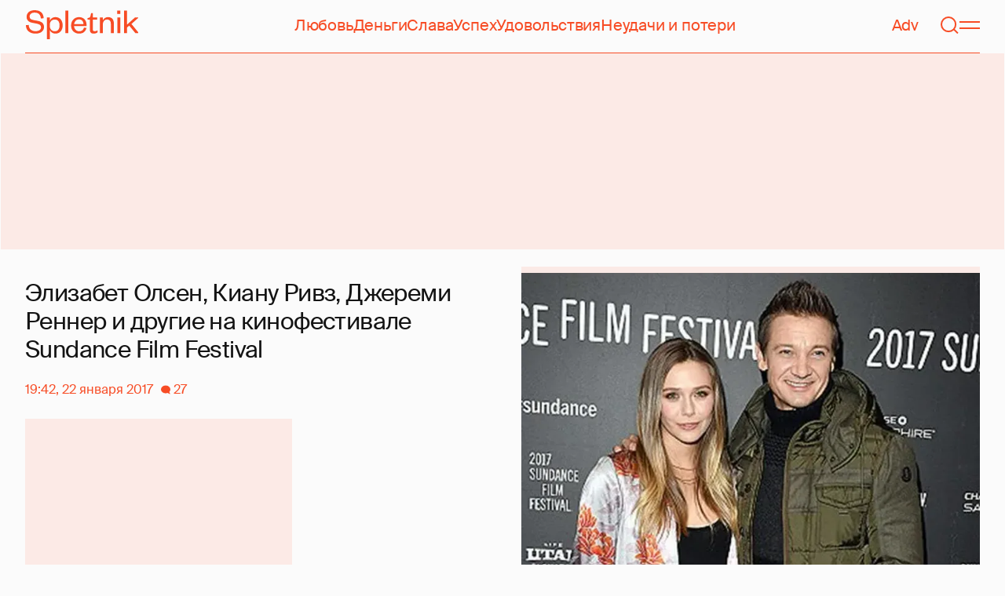

--- FILE ---
content_type: text/html;charset=utf-8
request_url: https://cdn.viqeo.tv/embed?playerId=802
body_size: 9239
content:
<!DOCTYPE html>
<html lang="en"><head><title></title><meta charSet="utf-8"/><meta name="description" content="Video name: undefined."/><link rel="preconnect" href="https://cdn.viqeo.tv"/><meta name="viewport" content="width=device-width, initial-scale=1.0, maximum-scale=5.0"/><link rel="icon" href="https://cdn.viqeo.tv/assets/master-7563/images/favicon.ico"/><style type="text/css">html,
body {
  width: 100%;
  height: 100%;
}

@keyframes loader {
  100% {
    transform: rotate(360deg);
  }
}
@keyframes circular-dash {
  0% {
    stroke-dasharray: 1px, 200px;
    stroke-dashoffset: 0;
  }
  50% {
    stroke-dasharray: 100px, 200px;
    stroke-dashoffset: -15px;
  }
  100% {
    stroke-dasharray: 100px, 200px;
    stroke-dashoffset: -125px;
  }
}
.spinner {
  position: absolute;
  bottom: 13px;
  left: 10px;
  width: 30px;
  height: 30px;
  z-index: 2000;
  animation: loader 1s linear infinite;
  display: none;
  -webkit-mask-image: url(https://cdn.viqeo.tv/assets/master-7563/images/4.svg);
          mask-image: url(https://cdn.viqeo.tv/assets/master-7563/images/4.svg);
  -webkit-mask-repeat: no-repeat;
          mask-repeat: no-repeat;
  -webkit-mask-size: contain;
          mask-size: contain;
  background-color: inherit;
}
.spinner circle {
  animation: circular-dash 1.4s ease-in-out infinite;
}

.request-player .spinner,
.load .spinner {
  display: block;
}

.player-ready .spinner {
  display: none;
}

.layout {
  width: 100%;
  height: 100%;
  position: absolute;
  top: 0;
  left: 0;
}

.preview-list {
  z-index: 500;
}
.preview-list img {
  width: 100%;
  height: 100%;
}

.player-ready .preview-list {
  display: none;
}

.button-click {
  z-index: 900;
  cursor: pointer;
}

.request-player .button-click,
.player-ready .button-click {
  display: none;
}

.button-click:hover .mouseout-click {
  display: block;
}

.button-click:hover .mouseover-click {
  display: none;
}

.centered {
  position: absolute;
  left: 50%;
  top: 50%;
  transform: translate(-50%, -50%);
}

.cropped {
  -o-object-fit: fill;
     object-fit: fill;
}

.filled {
  -o-object-fit: contain;
     object-fit: contain;
}

.button-wrapper {
  z-index: 20;
  padding: 10px;
  width: 100px;
  height: 100px;
}

.mouseout-click {
  display: none;
}

.roundSvg {
  background-image: url(https://cdn.viqeo.tv/assets/master-7563/images/1.svg);
  background-repeat: no-repeat;
  background-size: contain;
}

.playSvg {
  background-image: url(https://cdn.viqeo.tv/assets/master-7563/images/2.svg);
  background-repeat: no-repeat;
  background-size: contain;
}

.roundBlackSvg {
  background-image: url(https://cdn.viqeo.tv/assets/master-7563/images/3.svg);
  background-repeat: no-repeat;
  background-size: contain;
}

.bannedLayout,
.removedLayout {
  position: absolute;
  width: 100%;
  height: 100%;
  z-index: 3000;
  display: none;
  top: 0;
  left: 0;
}

.banned .bannedLayout,
.removed .removedLayout {
  display: block;
}

.bannedLayout-background,
.removedLayout-background {
  width: 100%;
  height: 100%;
  position: absolute;
  top: 0;
  left: 0;
}

.bannedLayout-background {
  background-image: url(https://cdn.viqeo.tv/assets/master-7563/images/iframe-blocked-bg.png);
}

.removedLayout-background {
  background-color: #fff;
}

.bannedLayout-textWrapper,
.removedLayout-textWrapper {
  width: 100%;
  height: 100%;
  padding: 30px;
  box-sizing: border-box;
}

.bannedLayout-textContainer,
.removedLayout-textContainer {
  width: 100%;
  height: 100%;
  position: relative;
}

.bannedLayout-text,
.deletedSvg {
  position: absolute;
  width: 100%;
  height: 100%;
  left: 0;
  top: 0;
  background-repeat: no-repeat;
  background-position: center;
  background-size: contain;
}

.deletedSvg {
  display: none;
}

.language-ru .bannedLayout-text {
  background-image: url(https://cdn.viqeo.tv/assets/master-7563/images/iframe-blocked-text-ru.png);
}

.language-en .bannedLayout-text {
  background-image: url(https://cdn.viqeo.tv/assets/master-7563/images/iframe-blocked-text-en.png);
}

.language-ru .deletedSvg,
.language-en .deletedSvg {
  display: block;
}

.language-en .deletedSvg {
  background-image: url(https://cdn.viqeo.tv/assets/master-7563/images/iframe-removed-text-en.svg);
}

.language-ru .deletedSvg {
  background-image: url(https://cdn.viqeo.tv/assets/master-7563/images/iframe-removed-text-ru.svg);
}

.player {
  position: absolute;
  top: 0;
  left: 0;
  width: 100%;
  height: 100%;
}

.player video {
  position: absolute;
  top: 0;
  left: 0;
  width: 0;
  height: 0;
}

.request-player .player {
  z-index: 100;
}
/*# sourceMappingURL=[data-uri] */</style></head><body style="margin:0;padding:0;overflow:hidden;color:#fff" class=""><div class="bannedLayout"><div class="bannedLayout-background"></div><div class="bannedLayout-textWrapper"><div class="bannedLayout-textContainer"><div class="bannedLayout-text"></div></div></div></div><div class="removedLayout"><div class="removedLayout-background"></div><div class="removedLayout-textWrapper"><div class="removedLayout-textContainer"><div class="deletedSvg"></div></div></div></div><div class="preview-list layout" style="background:#000"></div><div class="player layout"></div><div class="spinner" style="background:#fff"></div></body><script type="text/javascript">window.DATA = {"metadata":null,"profileId":0,"request":null,"debugMessage":"invalid iframe generator mode: unknown input options","starterUrl":"https://cdn.viqeo.tv/js/vq_starter.js","staticUrl":"https://cdn.viqeo.tv"}</script><script type="text/javascript">!function(){try{var e="undefined"!=typeof window?window:"undefined"!=typeof global?global:"undefined"!=typeof self?self:{},n=(new Error).stack;n&&(e._sentryDebugIds=e._sentryDebugIds||{},e._sentryDebugIds[n]="6aa49a16-a640-44ef-8320-b74e7cb21641",e._sentryDebugIdIdentifier="sentry-dbid-6aa49a16-a640-44ef-8320-b74e7cb21641")}catch(e){}}();var _global="undefined"!=typeof window?window:"undefined"!=typeof global?global:"undefined"!=typeof self?self:{};_global.SENTRY_RELEASE={id:"8467f69212a1c98d5acf04cbde736fcaf7916443"},function(){"use strict";var e,n,o,t,i,E,a,_,r,d,A,l,c,u,I,T,s,O,L,R,S,N,f,D,p,v,C,m,M,P,U,g,y,w,b,V,B,G,Y,W,h,F,H,X,K,k,x,q,Q;!function(e){e.PROGRESS="progress",e.PLAY="play",e.VOLUME="volume",e.APPEARANCE="appearance",e.QUALITY="quality",e.FULLSCREEN="fullscreen",e.SUBTITLES="subtitles",e.SHARE="share",e.DOWNLOAD_AVAILABLE="download_available",e.COPYRIGHT="copyright",e.BACKGROUND="background",e.CONTEXTMENU="contextmenu",e.PLAYBACK_RATE="playbackrate"}(e||(e={})),function(e){e.VIDEO_START="videostart",e.VIDEO_FINISHED="videofinished",e.ASPECT="aspect",e.SOUND="sound",e.LANGUAGE="language",e.VIEW_STRATEGY="viewStrategy"}(n||(n={})),function(e){e.ALPHA="alpha",e.UP="up",e.VISIBLE="visible"}(o||(o={})),function(e){e.VISIBLE="visible",e.SMART_VISIBLE="smartVisible",e.CLICK="click",e.MOUSEOVER="mouseover",e.ALWAYS="always",e.DELAYED="delayed"}(t||(t={})),function(e){e.VIDEO="video",e.SMART="smart",e.FORTH_THREE="4/3",e.SIXTEEN_NINE="16/9",e.SQUARE="square",e.NINE_SIXTEEN="9/16",e.CONTAINER="container"}(i||(i={})),function(e){e.FIT="fit",e.CROP="crop"}(E||(E={})),function(e){e.LOOP="loop",e.END="end",e.LAST_FRAME="lastframe",e.NEXT_VIDEO="nextvideo"}(a||(a={})),function(e){e.OFF="off",e.AS_VIDEO="asvideo",e.ACTIVE="active"}(_||(_={})),function(e){e.OFF="off",e.NEGATIVE="negative",e.PROMO="promo"}(r||(r={})),function(e){e.LINK="link",e.FACEBOOK="facebook",e.VK="vk",e.TWITTER="twitter"}(d||(d={})),function(e){e.DYNAMIC="dynamic",e.MINIMALISTIC="minimalistic",e.LITE="lite",e.COLORED="colored",e.CLASSIC="classic",e.WITH_PAGE_NUMBERS="with_page_numbers"}(A||(A={})),function(e){e.PLAYFAIR_DISPLAY="Playfair Display",e.RALEWAY="Raleway",e.ROBOTO_CONDENSED="Roboto Condensed",e.ROBOTO_REGULAR="Roboto Regular",e.DAYS_ONE="Days One",e.EXO_2="Exo 2 Medium Italic",e.MONTSERRAT="Montserrat",e.DOMINE="Domine"}(l||(l={})),function(e){e.RIGHT_BOTTOM="right_bottom",e.LEFT_BOTTOM="left_bottom",e.RIGHT_TOP="right_top",e.LEFT_TOP="left_top"}(c||(c={})),function(e){e.RU="ru",e.EN="en"}(u||(u={})),function(e){e.WEBSITE_OWNER="website_owner",e.EDITOR="editor",e.AUTHOR="author",e.USER="user"}(I||(I={})),function(e){e.SUCCESS="success",e.ERROR="error"}(T||(T={})),function(e){e[e.UNAUTHORIZED=401]="UNAUTHORIZED",e[e.FORBIDDEN=403]="FORBIDDEN",e[e.NOT_FOUND=404]="NOT_FOUND",e[e.BAD_GATEWAY=502]="BAD_GATEWAY",e[e.SERVICE_UNAVAILABLE=503]="SERVICE_UNAVAILABLE",e[e.GATEWAY_TIMEOUT=504]="GATEWAY_TIMEOUT",e[e.DISK_SPACE_LIMIT=16728946]="DISK_SPACE_LIMIT",e[e.FILE_SIZE_EXCEEDED=65347]="FILE_SIZE_EXCEEDED",e[e.VIDEO_DURATION_EXCEEDED=65348]="VIDEO_DURATION_EXCEEDED"}(s||(s={})),function(e){e.WEBSITE="website"}(O||(O={})),function(e){e.GET="GET",e.POST="POST",e.PUT="PUT"}(L||(L={})),function(e){e[e.EMPTY=0]="EMPTY",e[e.MORE_SPACE=1]="MORE_SPACE",e[e.LIMIT_DURATION_EXCEEDED=2]="LIMIT_DURATION_EXCEEDED",e[e.QUEUE_LIMIT_EXCEEDED=3]="QUEUE_LIMIT_EXCEEDED",e[e.BASIC_PLAN=4]="BASIC_PLAN"}(R||(R={})),function(e){e.CAN_MANAGE_AUTHORS="canManageAuthors",e.CAN_MANAGE_EDITORS="canManageEditors",e.CAN_MANAGE_PRESETS="canManagePresets",e.CAN_MANAGE_SITES="canManageSites",e.CAN_PUBLISH_ANY_VIDEOS="canPublishAnyVideos",e.CAN_PUBLISH_OWN_VIDEOS="canPublishOwnVideos",e.CAN_REMOVE_ANY_VIDEO="canRemoveAnyVideos",e.CAN_VIEW_ADVERT_STATS_AND_EARNING="canViewAdvertStatsAndEarnings",e.CAN_VIEW_STAT="canViewStat",e.CAN_VIEW_WEBSITE="canViewWebsite",e.CAN_MANAGE_PLAYERS="canManagePlayers",e.CAN_VIEW_ADVERT_STATS="canViewAdvertStats"}(S||(S={})),function(e){e.PROGRESS="processing",e.DONE="done",e.ERROR="error",e.EXECUTING="executing",e.WAITING="waiting",e.CANCELLING="cancelling",e.CANCELLED="cancelled"}(N||(N={})),function(e){e.APPLY_FILTER="applying_filters",e.EXTRACT_SUBTITLES="extract_subtitles",e.CONVERT_SUBTITLE="convert_subtitle",e.CONVERT_PREVIEW="convert_preview",e.STORY_CONVERT="preparing_story",e.CREATE_TIMELINE_TASK="upload_video_create_timeline",e.EXTRACT_PREVIEW_TASK="upload_video_extract_preview",e.FIRST_STAGE_CONVERT_TASK="upload_video_first_stage_convert",e.MAIN_UPLOAD_TASK="upload_video",e.UPLOAD_VIDEO_FILE="upload_video_file",e.UPLOAD_AUDIO_FILE="upload_audio_file",e.CONVERT_VIDEO="convert_video",e.CONVERT_SOUND="convert_sound",e.CLEAR_TRASH="clear_trash"}(f||(f={})),function(e){e.CHECKING="checking",e.CONFIGURING="configuring",e.ERROR="error",e.DELETING="deleting",e.DONE="done"}(D||(D={})),function(e){e.MP4="video/mp4",e.WEBM="video/webm",e.HLS="application/x-mpegURL",e.JPG="image/jpeg",e.PNG="image/png",e.WEBP="image/webp"}(p||(p={})),function(e){e.DISK_SPACE="disk_limit_bytes",e.AUTOGENERATION_SUBTITLES_PER_MONTH="speech_recognition_duration_secs_per_month",e.CUSTOM_LOGO_ALLOWED="custom_logo_allowed",e.CUSTOM_DOMAIN_ALLOWED="custom_domain_allowed",e.VAST_EMBEDDING_ALLOWED="vast_embedding_allowed",e.MAXIMUM_VIDEO_FILE_SIZE="maximum_video_file_size",e.MAXIMUM_VIDEO_DURATION="maximum_video_duration",e.ALLOW_EXTENDED_POLLS="allow_extended_polls",e.API_STORIES_PER_MONTH="api_stories_per_month",e.DOMAIN_SECURITY_ALLOWED="domain_security_allowed",e.POLL_ANSWERS_LIMIT="poll_answers_limit",e.FORM_ANSWERS_LIMIT="form_answers_limit"}(v||(v={})),function(e){e.MONTH="month",e.YEAR="year"}(C||(C={})),function(e){e.INTERNAL="internal",e.PRESTASHOP="prestashop",e.APPSUMO="appsumo"}(m||(m={})),function(e){e.VIQEO="viqeo",e.PRESTASHOP="prestauser",e.APPSUMO="appsumo"}(M||(M={})),function(e){e.ACTIVE="active",e.IN_PROCESSING="in_processing",e.ERROR="payment_error",e.CANCELLED="cancelled"}(P||(P={})),function(e){e.ESSENTIAL="semi_pro",e.PROFESSIONAL="pro"}(U||(U={})),function(e){e.REGULAR_PLAYER="regular",e.VIRTUAL_PLAYER="virtual",e.EXTERNAL_PLAYER="external",e.EXTERNAL_LINK_PLAYER="elp",e.RECOMMENDS_PLAYER="recommends_multisource"}(g||(g={})),function(e){e.STORY_WIDGET="mobile_story_widget",e.TV_WIDGET="tv_widget"}(y||(y={})),function(e){e.ARTICLE="article"}(w||(w={})),function(e){e.AUTO="auto",e.SOURCES="sources"}(b||(b={})),function(e){e.ROUND_RECTANGLE="roundedRectangle",e.CIRCLE="circle"}(V||(V={})),function(e){e.DEFAULT="default",e.SCROLL="scroll",e.PAGE_LOAD="pageLoad"}(B||(B={})),function(e){e.ARTICLE="article",e.HOVER="hover"}(G||(G={})),function(e){e.FEMALE="female",e.MALE="male"}(Y||(Y={})),function(e){e.WITH_TEXT="with_text",e.WITH_TEXT_BOTTOM="with_text_bottom",e.WITHOUT_TEXT="without_text",e.WITH_TEXT_AI="with_text_ai",e.WITH_TEXT_AI_BOTTOM="with_text_ai_bottom"}(W||(W={})),function(e){e.INSIDE="inside",e.BELOW="below",e.ABOVE="above"}(h||(h={})),function(e){e.FLYING_MODE_DESKTOP="FLYING_MODE_DESKTOP",e.FLYING_MODE_MOBILE="FLYING_MODE_MOBILE"}(F||(F={})),function(e){e.DESKTOP="flyingModeDesktop",e.MOBILE="flyingModeMobile"}(H||(H={})),function(e){e.DESKTOP="flyingModeDesktopEnable",e.MOBILE="flyingModeMobileEnable"}(X||(X={})),function(e){e.CUSTOM="custom",e.STANDARD="standard"}(K||(K={})),function(e){e.RUB="RUB",e.USD="USD",e.EUR="EUR"}(k||(k={})),function(e){e[e.EMPTY=0]="EMPTY",e[e.ALMOST_FULL=90]="ALMOST_FULL",e[e.FULL=100]="FULL"}(x||(x={})),l.PLAYFAIR_DISPLAY,function(e){e.NO_CARD_ADDED="no_card_added",e.NEW_CARD_ADDED="new_card_added",e.CARD_EXISTED="card_existed"}(q||(q={})),function(e){e.AMERICAN_EXPRESS="american express",e.DINERS_CLUB="diners club",e.DISCOVER="discover",e.JCB="jcb",e.MASTERCARD="mastercard",e.VISA="visa",e.UNIONPAY="unionpay",e.UNKNOWN="unknown"}(Q||(Q={}));var J,Z=function(e){for(var n,o=e.split("?")[1]||"",t=o?o.split("&"):[],i={},E=0;E<t.length;E+=1){var a=(null===(n=t[E])||void 0===n?void 0:n.split("="))||[],_=a[0]?decodeURIComponent(a[0]):"",r=a[1]?decodeURIComponent(a[1]):"";i[_]=r&&r.replace(/\+/g," ")}return i};!function(e){e.REQUEST_DATA="requestData",e.BLOCK_DOMAIN="blockDomain",e.CALL_PLAYER_API="callPlayerApi"}(J||(J={}));for(var j,z,$=function(e){var n,o=e.find(function(e){return"sound"===e.option.id});if(null==o?void 0:o.option.volume){var t=parseFloat(null===(n=null==o?void 0:o.option)||void 0===n?void 0:n.volume);return-1===t?0:t}return 0},ee=function(){return ee=Object.assign||function(e){for(var n,o=1,t=arguments.length;o<t;o++)for(var i in n=arguments[o])Object.prototype.hasOwnProperty.call(n,i)&&(e[i]=n[i]);return e},ee.apply(this,arguments)},ne=window.top===window,oe=[u.EN,u.RU],te=u.EN,ie=navigator.language,Ee=0;Ee<oe.length;Ee+=1){var ae=oe[Ee];if(ae&&-1!==ie.indexOf(ae)){te=ae;break}}document.body.classList.add("language-".concat(te));var _e=null,re=null===(j=window.DATA)||void 0===j?void 0:j.metadata,de=(null===(z=null==re?void 0:re.vqPlayback.find(function(e){return"videostart"===e.option.id}))||void 0===z?void 0:z.option.type)||t.CLICK,Ae=document.querySelector(".".concat("preview")),le=document.querySelector(".".concat("player")),ce=null==le?void 0:le.querySelector("video"),ue=document.querySelector(".".concat("button-click")),Ie=function(){return _e||(_e=new Promise(function(e,n){var o,t=null==re?void 0:re.vqPlayback;t&&ce&&(ce.volume=$(t),ce.muted=0===$(t)),document.body.classList.add("request-player");var i=document.createElement("script"),E=null===(o=window.DATA)||void 0===o?void 0:o.starterUrl;E&&(i.src=E),document.head.appendChild(i);var a=window.DATA;a?window.onViqeoLoad=function(){var o=window.VIQEO;o.setConfig({standalone:!0}),o.subscribeTracking(function(){document.body.classList.remove("request-player"),document.body.classList.add("player-ready")},"Player:ready");var t=a.profileId;le&&t&&(null==re?void 0:re.npvid)&&o.createPlayer({videoId:re.npvid,profileId:t,parent:le,videoTag:ce,params:Z(window.location.href)}).then(function(n){n.subscribeAll(function(e,n){ne&&window.parent.postMessage(JSON.stringify({eventName:"playerTriggerEvent",name:e,params:n}),"*")}),e(n)},n)}:n()}),_e)};null==ue||ue.addEventListener("click",function(){return Ie().then(function(e){return e.play()})}),window.addEventListener("message",function(e){var n,o,t;try{t=JSON.parse(e.data)}catch(n){t={eventName:e.data}}t.eventName!==J.REQUEST_DATA||_e?t.eventName===J.BLOCK_DOMAIN?document.body.classList.add("banned"):t.eventName===J.CALL_PLAYER_API&&Ie().then(function(e){e[t.method].apply(e,t.params)}):(null===(n=null==ue?void 0:ue.parentElement)||void 0===n||n.removeChild(ue),window.parent.postMessage(JSON.stringify(ee(ee({},re),{defaultProfileId:null===(o=window.DATA)||void 0===o?void 0:o.profileId})),"*"))}),(null==Ae?void 0:Ae.complete)?document.body.classList.remove("load"):null==Ae||Ae.addEventListener("load",function(){return document.body.classList.remove("load")}),ne&&[t.ALWAYS,t.VISIBLE,t.SMART_VISIBLE].includes(de)?Ie():ne&&de===t.MOUSEOVER&&(Ie(),document.body.addEventListener("mouseenter",function(){var e;null===(e=Ie())||void 0===e||e.then(function(e){e.play()})}),document.body.addEventListener("mouseleave",function(){var e;null===(e=Ie())||void 0===e||e.then(function(e){e.pause()})})),ne||window.parent.postMessage(JSON.stringify({eventName:"load"}),"*")}();</script></html>

--- FILE ---
content_type: text/html; charset=utf-8
request_url: https://www.google.com/recaptcha/api2/aframe
body_size: 267
content:
<!DOCTYPE HTML><html><head><meta http-equiv="content-type" content="text/html; charset=UTF-8"></head><body><script nonce="xeQXql0wSq0nymqHr1NlEQ">/** Anti-fraud and anti-abuse applications only. See google.com/recaptcha */ try{var clients={'sodar':'https://pagead2.googlesyndication.com/pagead/sodar?'};window.addEventListener("message",function(a){try{if(a.source===window.parent){var b=JSON.parse(a.data);var c=clients[b['id']];if(c){var d=document.createElement('img');d.src=c+b['params']+'&rc='+(localStorage.getItem("rc::a")?sessionStorage.getItem("rc::b"):"");window.document.body.appendChild(d);sessionStorage.setItem("rc::e",parseInt(sessionStorage.getItem("rc::e")||0)+1);localStorage.setItem("rc::h",'1768470548699');}}}catch(b){}});window.parent.postMessage("_grecaptcha_ready", "*");}catch(b){}</script></body></html>

--- FILE ---
content_type: text/html; charset=utf-8
request_url: https://spletnik.ru/72863-elizabet-olsen-festival-sundance-70395
body_size: 34517
content:
<!DOCTYPE html><!-- App build time: 2025-11-27T09:02:24.864Z --><html lang="ru" data-pathname="/72863-elizabet-olsen-festival-sundance-70395" style="--page-background-color:rgb(var(--color-cream));--page-minimal-width:375px;--page-overflow-y:auto;--main-max-width:100rem;--header-height:4.25rem" class=""><head><title data-rh="true">Элизабет Олсен, Киану Ривз, Джереми Реннер и другие на кинофестивале Sundance Film Festival</title><meta data-rh="true" charSet="utf-8"/><meta data-rh="true" name="referrer" content="strict-origin-when-cross-origin"/><meta data-rh="true" name="msapplication-TileColor" content="#f74c25"/><meta data-rh="true" name="description" content="Let&#x27;s talk about it!"/><meta data-rh="true" name="robots" content="max-image-preview:large"/><meta data-rh="true" name="viewport" content="width=375, initial-scale=1"/><meta data-rh="true" name="twitter:card" content="summary_large_image"/><meta data-rh="true" property="og:title" content="Элизабет Олсен, Киану Ривз, Джереми Реннер и другие на кинофестивале Sundance Film Festival"/><meta data-rh="true" property="og:type" content="article"/><meta data-rh="true" property="og:image" content="https://image.spletnik.ru/resize/fit=contain,gravity=0.5x0.5,format=auto,width=600,height=315,dpr=2/https://images.spletnik.ru/i/0/0Fh1zhQLQC/original.jpg"/><meta data-rh="true" property="og:url" content="https://spletnik.ru/72863-elizabet-olsen-festival-sundance-70395"/><meta data-rh="true" property="og:description" content="Let&#x27;s talk about it!"/><meta data-rh="true" property="og:locale" content="ru_RU"/><link data-chunk="main" rel="preload" as="style" href="/static/styles/e3ccf4ee08d4230dd767.css"/><link data-chunk="main" rel="preload" as="script" href="/static/scripts/fe93316eaa94e203543d.js"/><link data-chunk="main" rel="preload" as="script" href="/static/scripts/6a946478daf2ca81ce6f.js"/><link data-chunk="main" rel="preload" as="script" href="/static/scripts/48f209a4b5c4258d4573.js"/><link data-chunk="main" rel="preload" as="script" href="/static/scripts/13d47b57166d24805624.js"/><link data-chunk="PostPage" rel="preload" as="script" href="/static/scripts/35dd7e7b07ef16e338cb.js"/><link data-chunk="PostPage" rel="preload" as="script" href="/static/scripts/8284d42ba1e6281d4f79.js"/><link data-rh="true" rel="apple-touch-icon" sizes="180x180" href="/apple-touch-icon.png"/><link data-rh="true" rel="icon" type="image/png" sizes="32x32" href="/favicon-32x32.png"/><link data-rh="true" rel="icon" type="image/png" sizes="16x16" href="/favicon-16x16.png"/><link data-rh="true" rel="manifest" href="/site.webmanifest"/><link data-rh="true" rel="mask-icon" href="/safari-pinned-tab.svg" color="#f74c25"/><link data-rh="true" rel="canonical" href="https://spletnik.ru/72863-elizabet-olsen-festival-sundance-70395"/><link data-rh="true" rel="alternate" type="application/rss+xml" href="https://spletnik.ru/rss"/><link data-chunk="main" rel="stylesheet" href="/static/styles/e3ccf4ee08d4230dd767.css"/><script>!(function(w,p,f,c){if(!window.crossOriginIsolated && !navigator.serviceWorker) return;c=w[p]=Object.assign(w[p]||{},{"debug":false});c[f]=(c[f]||[]).concat(["dataLayer.push"])})(window,'partytown','forward');/* Partytown 0.11.0 - MIT QwikDev */
const t={preserveBehavior:!1},e=e=>{if("string"==typeof e)return[e,t];const[n,r=t]=e;return[n,{...t,...r}]},n=Object.freeze((t=>{const e=new Set;let n=[];do{Object.getOwnPropertyNames(n).forEach((t=>{"function"==typeof n[t]&&e.add(t)}))}while((n=Object.getPrototypeOf(n))!==Object.prototype);return Array.from(e)})());!function(t,r,o,i,a,s,c,l,d,p,u=t,f){function h(){f||(f=1,"/"==(c=(s.lib||"/~partytown/")+(s.debug?"debug/":""))[0]&&(d=r.querySelectorAll('script[type="text/partytown"]'),i!=t?i.dispatchEvent(new CustomEvent("pt1",{detail:t})):(l=setTimeout(v,(null==s?void 0:s.fallbackTimeout)||1e4),r.addEventListener("pt0",w),a?y(1):o.serviceWorker?o.serviceWorker.register(c+(s.swPath||"partytown-sw.js"),{scope:c}).then((function(t){t.active?y():t.installing&&t.installing.addEventListener("statechange",(function(t){"activated"==t.target.state&&y()}))}),console.error):v())))}function y(e){p=r.createElement(e?"script":"iframe"),t._pttab=Date.now(),e||(p.style.display="block",p.style.width="0",p.style.height="0",p.style.border="0",p.style.visibility="hidden",p.setAttribute("aria-hidden",!0)),p.src=c+"partytown-"+(e?"atomics.js?v=0.11.0":"sandbox-sw.html?"+t._pttab),r.querySelector(s.sandboxParent||"body").appendChild(p)}function v(n,o){for(w(),i==t&&(s.forward||[]).map((function(n){const[r]=e(n);delete t[r.split(".")[0]]})),n=0;n<d.length;n++)(o=r.createElement("script")).innerHTML=d[n].innerHTML,o.nonce=s.nonce,r.head.appendChild(o);p&&p.parentNode.removeChild(p)}function w(){clearTimeout(l)}s=t.partytown||{},i==t&&(s.forward||[]).map((function(r){const[o,{preserveBehavior:i}]=e(r);u=t,o.split(".").map((function(e,r,o){var a;u=u[o[r]]=r+1<o.length?u[o[r]]||(a=o[r+1],n.includes(a)?[]:{}):(()=>{let e=null;if(i){const{methodOrProperty:n,thisObject:r}=((t,e)=>{let n=t;for(let t=0;t<e.length-1;t+=1)n=n[e[t]];return{thisObject:n,methodOrProperty:e.length>0?n[e[e.length-1]]:void 0}})(t,o);"function"==typeof n&&(e=(...t)=>n.apply(r,...t))}return function(){let n;return e&&(n=e(arguments)),(t._ptf=t._ptf||[]).push(o,arguments),n}})()}))})),"complete"==r.readyState?h():(t.addEventListener("DOMContentLoaded",h),t.addEventListener("load",h))}(window,document,navigator,top,window.crossOriginIsolated);document.currentScript.dataset.partytown="";</script><script type="text/partytown">(function(w,d,s,l,i){w[l]=w[l]||[];w[l].push({'gtm.start':
              new Date().getTime(),event:'gtm.js'});var f=d.getElementsByTagName(s)[0],
              j=d.createElement(s),dl=l!='dataLayer'?'&l='+l:'';j.async=true;j.src=
              'https://www.googletagmanager.com/gtm.js?id='+i+dl;f.parentNode.insertBefore(j,f);
            })(window,document,'script','dataLayer','GTM-5VXL9DG7');</script><script>(function(m,e,t,r,i,k,a){m[i]=m[i]||function(){(m[i].a=m[i].a||[]).push(arguments)};
                  m[i].l=1*new Date();
                  for (var j = 0; j < document.scripts.length; j++) {if (document.scripts[j].src === r) { return; }}
                  k=e.createElement(t),a=e.getElementsByTagName(t)[0],k.async=1,k.src=r,a.parentNode.insertBefore(k,a)})
                  (window, document, "script", "https://mc.yandex.ru/metrika/tag.js", "ym");

                  ym(20819530, "init", {
                  defer:true,
                  clickmap:true,
                  trackLinks:true,
                  accurateTrackBounce:true,
                  webvisor:true
              });</script><noscript><div><img src="https://mc.yandex.ru/watch/20819530" style="position:absolute;left:-9999px" alt=""/></div></noscript><script data-rh="true" type="text/javascript">document.documentElement.setAttribute('data-prefers-color-scheme', localStorage.getItem('prefers-color-scheme') || 'light');
if (document.documentElement.dataset.prefersColorScheme === 'auto') {
  document.documentElement.setAttribute('data-prefers-color-scheme', matchMedia('(prefers-color-scheme: dark)').matches ? 'dark' : 'light');
}
if (!document.documentElement.dataset.prefersColorSchemeVariant) {
  document.documentElement.setAttribute('data-prefers-color-scheme-variant', localStorage.getItem('prefers-color-scheme-variant') || 'secondary');
} else {
  localStorage.setItem('prefers-color-scheme-variant', document.documentElement.dataset.prefersColorSchemeVariant)
}
document.head.insertAdjacentHTML('beforeend', `<meta name="twitter:widgets:theme" content="${document.documentElement.dataset.prefersColorScheme}" />`);
document.head.insertAdjacentHTML('beforeend', `<meta name="theme-color" content="${document.documentElement.dataset.prefersColorScheme === 'dark' ? '#111111' : '#F7F6F2' }" />`);</script><script data-rh="true" type="text/javascript">document.querySelector('meta[name="viewport"]').setAttribute('content', `width=375, initial-scale=${Math.min(screen.width / 375, 1)}`);</script><script data-rh="true" type="application/ld+json">{"@context":"https://schema.org","@type":"NewsArticle","@id":"https://spletnik.ru/72863-elizabet-olsen-festival-sundance-70395","url":"https://spletnik.ru/72863-elizabet-olsen-festival-sundance-70395","mainEntityOfPage":{"@type":"WebPage","@id":"https://spletnik.ru/72863-elizabet-olsen-festival-sundance-70395"},"headline":"Элизабет Олсен, Киану Ривз, Джереми Реннер и другие на кинофестивале Sundance Film Festival","description":"","inLanguage":"ru","keywords":["Джереми Реннер","Elizabeth Olsen","пена дней","Rooney Mara","кино","Кристен Стюарт","Киану Ривз","Элизабет Олсен"],"about":[{"@type":"Thing","name":"Джереми Реннер"},{"@type":"Thing","name":"Elizabeth Olsen"},{"@type":"Thing","name":"пена дней"},{"@type":"Thing","name":"Rooney Mara"},{"@type":"Thing","name":"кино"},{"@type":"Thing","name":"Кристен Стюарт"},{"@type":"Thing","name":"Киану Ривз"},{"@type":"Thing","name":"Элизабет Олсен"}],"datePublished":"2017-01-22T19:42:00+03:00","dateModified":"2017-01-22T19:42:00+03:00","isAccessibleForFree":true,"image":{"@type":"ImageObject","url":"https://image.spletnik.ru/resize/fit=contain,gravity=0.5x0.5,format=auto,width=1011,height=700,dpr=2/https://images.spletnik.ru/i/0/0Fh1zhQLQC/original.jpg","width":2022,"height":1400},"thumbnailUrl":"https://image.spletnik.ru/resize/fit=contain,gravity=0.5x0.5,format=auto,width=1011,height=700,dpr=2/https://images.spletnik.ru/i/0/0Fh1zhQLQC/original.jpg","author":{"@type":"Person","name":"ivanovadaria","url":"https://spletnik.ru/user/ivanovadaria"},"publisher":{"@type":"Organization","name":"Spletnik","url":"https://spletnik.ru","logo":{"@type":"ImageObject","url":"https://spletnik.ru/android-chrome-512x512.png","width":512,"height":512}},"copyrightHolder":{"@type":"Organization","name":"Spletnik"},"articleBody":"Элизабет Олсен\nУже несколько дней в Парк-Сити, штат Юта, проходит ежегодный национальный американский фестиваль независимого кино Sundance Film Festival, куда съезжаются знаменитости со всех концов США.\nСреди звезд, которые уже были замечены на фестивале - Элизабет Олсен, Джереми Реннер, Руни Мара, Райли Кио, Джейми Кинг и другие.\nКто-то приехал на Sundance, чтобы представить публике картину со своим участием, другие же просто наслаждаются новинками кинематографа и общаются с яркими деятелями индустрии кино.\n\nЭлизабет Олсен и Джереми Реннер\n\nЭлизабет Олсен\n\nКиану Ривз\n\nЛили Коллинз\n\nДжон Ледженд\n\n\nРуни Мара\n\nРайли Кио\nДжейсон Сигел\n\nНикола Пельтц\n\n\n\n\nДжейми Кинг\n\n\nТави Гевинсон\n\n\n\nЛора Препон и Бен Фостер\n\n\n\nКэри Маллиган\n\n\n\nГаррет Хедлунд\n\n\n\nМэтт Бомер\n\n\n\nРашида Джонс\n\n\n\nЗои Дойч\n\n\n\nЛесли Манн\n\n\n\nМаргарита Левиева\n\n\n\nДри Хемингуэй\n\n\nИсточники: Gettyimages.ru"}</script><!--HEADER BIDDING-->
<link rel="preconnect" href="https://yastatic.net" crossorigin>
<link rel="sitemap" type="application/xml" title="Google News Sitemap" href="https://spletnik.ru/sitemap-news.xml"/>
<link rel="preconnect" href="https://storage.mds.yandex.net" crossorigin>
<script src="https://yandex.ru/ads/system/header-bidding.js" async></script>
<script>
	window.SPL_BP = window.SPL_BP || (matchMedia('(max-width:700px)').matches ? 'phone' : 'desktop');
console.log(1)
    var adfoxBiddersMap = {
        "myTarget": "808046",
        "betweenDigital": "890130",
        "buzzoola": "1315118",
        "adfox_adsmart": "1920941",
        "videonow": "1591235",
        "adfox_mttech": "2592358",
        "mediasniper": "2181294",
        "getintent": "3184766",
        "gnezdo": "3185157",
        "adfox_yandex_LayerCV": "3199997",
        "adfox_yandex_adfox@monetize-me.ru": "2427108",
        "viqeo": "3382182",
    };
    var desktopUnits = [
      {
        code: "desktop_top_billboard",
        codeType: "combo",
        bids: [
          { bidder: "buzzoola", params: { placementId: "1240654" } },
          { bidder: "gnezdo",   params: { placementId: "358381" } },
          { bidder: "adwile",   params: { placementId: "32005" } },
          { bidder: "adfox_adsmart", params: { p1: "cuhby", p2: "ul" } }
        ],
        sizes: [[1000,180],[990,90],[990,250],[728,90]]
      },
      {
        code: "desktop_comments_side_banner",
        codeType: "combo",
        bids: [
          { bidder: "betweenDigital", params: { placementId: "2815811" } },
          { bidder: "buzzoola",       params: { placementId: "1240660" } },
          { bidder: "gnezdo",         params: { placementId: "358384" } },
          { bidder: "adfox_adsmart",  params: { p1: "cuhcc", p2: "hhro" } },
          { bidder: "myTarget",       params: { placementId: "234259" } }
        ],
        sizes: [[300,500],[240,400],[300,600]]
      }
    ];

    var mobileUnits = [
      {
        code: "adfox_168069462983338110", // fullscreen
        codeType: "combo",
        bids: [
          { bidder: "adfox_yandex_adfox@monetize-me.ru", params: { p1:"dcgqj", p2:"ihud" } },
          { bidder: "getintent", params: { placementId: "215_V_spletnik.ru_M_FS_300x600" } },
          { bidder: "gnezdo",    params: { placementId: "357241" } },
          { bidder: "adfox_mttech", params: { p1:"dghff", p2:"gdxc" } }
        ],
        sizes: [[300,600],[300,300],[320,250],[320,480]]
      },
      {
        code: "mobile_top_billboard",
        bids: [
          { bidder: "myTarget",   params: { placementId: "902582" } },
          { bidder: "buzzoola",   params: { placementId: "1240648" } },
          { bidder: "betweenDigital", params: { placementId: "4531603" } }
        ],
        sizes: [[320,50],[320,100]]
      }
    ];

    var userTimeout = 400;
    window.YaHeaderBiddingSettings = {
        biddersMap: adfoxBiddersMap,
        adUnits: (window.SPL_BP === 'desktop' ? desktopUnits : mobileUnits),
        timeout: userTimeout,
    };

</script>
<script>
    window.Ya || (window.Ya = {});
    window.yaContextCb = window.yaContextCb || [];
    window.Ya.adfoxCode || (window.Ya.adfoxCode = {});
    window.Ya.adfoxCode.hbCallbacks || (window.Ya.adfoxCode.hbCallbacks = []);
</script>
<script src="https://yandex.ru/ads/system/context.js" async></script>
<style type="text/css">
    .marker_desktop {
        display: none;
        color: #f74c25;
        position: absolute;
        left: 50%;
        top: 0.3rem;
        transform: translate(-50%, 0%);
        font-size: 0.8rem;
    }

    .placeholder {
        background: #fceae6;
        width: calc(100% - 2px);
        overflow: hidden;
    }
    .placeholder_mobile{
        background: #fceae6;
        border-radius: 0.5rem;
        overflow: hidden;
    }

    .placeholder_billboard {
        background: #fceae6;
        width: calc(100% - 2px);
        overflow: hidden;
        max-width: 1536px;
    }

    #root {
        width: 100%;
    }

    .branding {
        width: 1200px !important;
        top:245px;
        position: relative;
        margin: auto;
        background: var(--page-background-color);
    }

    #root.branding {
        -webkit-transition: width 2s ease-in-out;
        -moz-transition: width 2s ease-in-out;
        -o-transition: width 2s ease-in-out;
        transition: width 2s ease-in-out;
    }

    #mobile_top_billboard {
        max-height: 150px;
        margin:auto;
        overflow: hidden;
    }

    .mobile_inread_container {
        text-align: center;
        width: calc(100vw - 2.5rem);
        display: flex;
        align-items: center;
        justify-content: center;
        margin: auto;
    }

    .m_inread_adfox_container {
        text-align: center;
        max-height: 300px;
        margin: auto;
    }
    .m_inread_adfox_container  img{
        margin: auto;
    }
    .m_inread_adfox_container_content  {
        text-align: center;
        margin: auto;
        width: 100%;
    }
    .m_inread_adfox_container_content  img{
        margin: auto;
        
    }
    .m_inread_adfox_container_content > div{
        margin: auto;
        
    }
    #billboard_ads {
        max-width: 1370px;
        overflow: hidden;
        width: 100%;
    }
    .desktop_inread_container {
        background: #fceae6;
        text-align: center;
        align-items: center;
        justify-content: center;
        margin: auto;
        padding: 20px;
        width: 100%;
    }
    .d_inread_adfox_container_content  {
        text-align: center;
        margin: auto;
        width: 100%;
    }
    .d_inread_adfox_container_content img{
        margin: auto;
    }
    .d_inread_adfox_container_content > div{
        margin: auto;
    }
    .ad--collapsing { overflow: hidden; transition: height .3s ease; }

</style></head><body><noscript><iframe src="https://www.googletagmanager.com/ns.html?id=GTM-5VXL9DG7" height="0" width="0" style="display:none;visibility:hidden"></iframe></noscript><div id="root"><div class="Toastify"></div><header style="--header-height:4.25rem;--main-max-width:100rem" class="m-auto w-full px-5 md:px-8 sticky inset-x-0 top-0 z-header mt-0 flex h-[var(--header-height)] max-w-[var(--main-max-width)] items-stretch justify-center bg-cream"><nav class="relative flex w-full items-center justify-between border-b border-blood pb-6 pt-5"><a style="--base-color:rgb(var(--color-cream));--accent-color:rgb(var(--color-blood));--muted-color:rgb(var(--color-half-blood))" class="cursor-pointer items-center justify-center border-0 bg-transparent no-underline antialiased [text-rendering:geometricPrecision] disabled:cursor-auto flex p-0 text-[var(--accent-color)] decoration-1 underline-offset-4 hover:underline active:underline [@media(hover:hover){&amp;:hover_svg}]:text-[var(--muted-color)] transition-colors duration-300 ease-in-out active:transition-none disabled:pointer-events-none" aria-label="Spletnik" href="/" data-discover="true"><div class="h-[30px] w-[114px] md:h-[37px] md:w-[144px]"><svg xmlns="http://www.w3.org/2000/svg" width="144" height="37" fill="none" viewBox="14 0 114 37" class="size-full"><path d="m0 19.048 3.566-.228c.229 5.253 3.84 7.948 8.687 7.948 4.298 0 6.995-1.827 6.995-4.98 0-2.648-1.737-3.928-5.486-4.658l-5.715-1.097C3.795 15.211.869 12.927.869 8.451.869 3.426 4.846 0 11.156 0c7.224 0 11.384 3.837 11.43 10.323l-3.612.183c-.137-4.75-3.018-7.446-7.772-7.446-4.161 0-6.493 1.965-6.493 5.162 0 2.832 1.875 3.746 5.212 4.385l5.213 1.005c5.258 1.005 7.91 3.29 7.91 7.903 0 5.299-4.573 8.36-10.79 8.36C5.165 29.874 0 25.99 0 19.047Zm30.386-.274v1.142c0 4.385 2.789 6.943 6.4 6.943 3.933 0 6.081-2.923 6.081-7.491s-2.148-7.491-6.08-7.491c-3.612 0-6.401 2.558-6.401 6.897Zm.091 6.395V37h-3.795V9.364h3.795v4.203c.869-2.467 3.43-4.75 7.178-4.75 5.898 0 9.145 4.658 9.145 10.55 0 5.893-3.247 10.507-9.145 10.507-3.749 0-6.31-2.238-7.178-4.705ZM50.291.548h3.795v28.778H50.29V.548Zm23.697 21.698 3.154.365c-1.005 4.522-4.343 7.263-9.327 7.263-5.943 0-10.287-4.02-10.287-10.232 0-6.304 4.344-10.826 10.104-10.826 6.356 0 9.602 4.522 9.602 9.958v1.508H61.323c.183 3.882 2.972 6.623 6.538 6.623 3.338 0 5.304-1.599 6.127-4.66Zm-12.574-4.431h11.933c-.137-3.198-1.92-6.121-5.715-6.121-3.612 0-5.76 2.832-6.218 6.12Zm19.992 6.852V12.105H78.39v-2.056l1.28-.228c1.874-.365 2.286-1.279 2.743-3.198l.594-2.786h2.15v5.527h5.623v2.74h-5.624V24.21c0 1.781.732 2.604 2.47 2.604 1.28 0 2.605-.549 3.748-1.188v2.558c-1.463 1.096-2.926 1.69-5.12 1.69-2.835 0-4.847-1.325-4.847-5.207Zm16.627-6.807v11.466h-3.795V9.364h3.795v3.563c.96-2.42 3.658-4.11 6.63-4.11 5.212 0 7.315 3.47 7.315 8.13v12.379h-3.795v-12.06c0-3.334-1.6-5.435-4.755-5.435-3.017 0-5.395 2.375-5.395 6.03Zm18.43-8.496h3.795v19.962h-3.795V9.364Zm-.092-4.522V.548h3.932v4.294h-3.932Zm12.404 17.267v7.217h-3.795V.548h3.795v17.86l10.059-9.044h4.755l-9.19 8.177L144 29.326h-4.481l-7.955-9.684-2.789 2.467Z" fill="currentColor"></path></svg></div></a><div class="mx-4 hidden items-center gap-4.5 lg:flex"><a style="--base-color:rgb(var(--color-cream));--accent-color:rgb(var(--color-blood));--muted-color:rgb(var(--color-half-blood))" class="cursor-pointer items-center justify-center border-0 bg-transparent no-underline antialiased [text-rendering:geometricPrecision] disabled:cursor-auto p-0 text-[var(--accent-color)] decoration-1 underline-offset-4 hover:underline active:underline [@media(hover:hover){&amp;:hover_svg}]:text-[var(--muted-color)] transition-colors duration-300 ease-in-out active:transition-none disabled:pointer-events-none inline" href="/tag/lyubov" data-discover="true">Любовь</a><a style="--base-color:rgb(var(--color-cream));--accent-color:rgb(var(--color-blood));--muted-color:rgb(var(--color-half-blood))" class="cursor-pointer items-center justify-center border-0 bg-transparent no-underline antialiased [text-rendering:geometricPrecision] disabled:cursor-auto p-0 text-[var(--accent-color)] decoration-1 underline-offset-4 hover:underline active:underline [@media(hover:hover){&amp;:hover_svg}]:text-[var(--muted-color)] transition-colors duration-300 ease-in-out active:transition-none disabled:pointer-events-none inline" href="/tag/dengi" data-discover="true">Деньги</a><a style="--base-color:rgb(var(--color-cream));--accent-color:rgb(var(--color-blood));--muted-color:rgb(var(--color-half-blood))" class="cursor-pointer items-center justify-center border-0 bg-transparent no-underline antialiased [text-rendering:geometricPrecision] disabled:cursor-auto p-0 text-[var(--accent-color)] decoration-1 underline-offset-4 hover:underline active:underline [@media(hover:hover){&amp;:hover_svg}]:text-[var(--muted-color)] transition-colors duration-300 ease-in-out active:transition-none disabled:pointer-events-none inline" href="/tag/slava-1" data-discover="true">Слава</a><a style="--base-color:rgb(var(--color-cream));--accent-color:rgb(var(--color-blood));--muted-color:rgb(var(--color-half-blood))" class="cursor-pointer items-center justify-center border-0 bg-transparent no-underline antialiased [text-rendering:geometricPrecision] disabled:cursor-auto p-0 text-[var(--accent-color)] decoration-1 underline-offset-4 hover:underline active:underline [@media(hover:hover){&amp;:hover_svg}]:text-[var(--muted-color)] transition-colors duration-300 ease-in-out active:transition-none disabled:pointer-events-none inline" href="/tag/uspekh" data-discover="true">Успех</a><a style="--base-color:rgb(var(--color-cream));--accent-color:rgb(var(--color-blood));--muted-color:rgb(var(--color-half-blood))" class="cursor-pointer items-center justify-center border-0 bg-transparent no-underline antialiased [text-rendering:geometricPrecision] disabled:cursor-auto p-0 text-[var(--accent-color)] decoration-1 underline-offset-4 hover:underline active:underline [@media(hover:hover){&amp;:hover_svg}]:text-[var(--muted-color)] transition-colors duration-300 ease-in-out active:transition-none disabled:pointer-events-none inline" href="/tag/udovolstviya" data-discover="true">Удовольствия</a><a style="--base-color:rgb(var(--color-cream));--accent-color:rgb(var(--color-blood));--muted-color:rgb(var(--color-half-blood))" class="cursor-pointer items-center justify-center border-0 bg-transparent no-underline antialiased [text-rendering:geometricPrecision] disabled:cursor-auto p-0 text-[var(--accent-color)] decoration-1 underline-offset-4 hover:underline active:underline [@media(hover:hover){&amp;:hover_svg}]:text-[var(--muted-color)] transition-colors duration-300 ease-in-out active:transition-none disabled:pointer-events-none inline" href="/tag/neudachi-i-poteri" data-discover="true">Неудачи и потери</a></div><div class="flex items-center gap-4.5"><a style="--base-color:rgb(var(--color-cream));--accent-color:rgb(var(--color-blood));--muted-color:rgb(var(--color-half-blood))" class="cursor-pointer items-center justify-center border-0 bg-transparent no-underline antialiased [text-rendering:geometricPrecision] disabled:cursor-auto flex p-0 text-[var(--accent-color)] decoration-1 underline-offset-4 hover:underline active:underline [@media(hover:hover){&amp;:hover_svg}]:text-[var(--muted-color)] transition-colors duration-300 ease-in-out active:transition-none disabled:pointer-events-none" href="/tag/advertorial" data-discover="true">Adv</a><svg fill="none" xmlns="http://www.w3.org/2000/svg" width="26" height="26" viewBox="0 0 26 26" color="transparent"><path fill="currentColor" d="M2 19h22v2H2z"></path><path d="M19 9A6 6 0 0 0 7 9m8 12a2 2 0 1 1-4 0M7 9v8c0 2-1 2.5-2 3M19 9v8c0 2 1 2.5 2 3" stroke="currentColor" stroke-width="2"></path></svg><a style="--base-color:rgb(var(--color-cream));--accent-color:rgb(var(--color-blood));--muted-color:rgb(var(--color-half-blood))" class="cursor-pointer items-center justify-center border-0 bg-transparent no-underline antialiased [text-rendering:geometricPrecision] disabled:cursor-auto flex p-0 text-[var(--accent-color)] decoration-1 underline-offset-4 hover:underline active:underline [@media(hover:hover){&amp;:hover_svg}]:text-[var(--muted-color)] transition-colors duration-300 ease-in-out active:transition-none disabled:pointer-events-none" aria-label="Поиск" href="/search" data-discover="true"><svg width="26" height="26" fill="none" xmlns="http://www.w3.org/2000/svg"><path fill="currentColor" d="m19.62 17.72 5.08 5.08-1.42 1.41-5.07-5.08z"></path><circle cx="12.08" cy="12.08" r="9.08" stroke="currentColor" stroke-width="2"></circle></svg></a><button type="button" style="--base-color:rgb(var(--color-cream));--accent-color:rgb(var(--color-blood));--muted-color:rgb(var(--color-half-blood))" aria-label="Меню" class="cursor-pointer items-center justify-center border-0 bg-transparent no-underline antialiased [text-rendering:geometricPrecision] disabled:cursor-auto flex p-0 text-[var(--accent-color)] decoration-1 underline-offset-4 hover:underline active:underline [@media(hover:hover){&amp;:hover_svg}]:text-[var(--muted-color)] transition-colors duration-300 ease-in-out active:transition-none disabled:pointer-events-none"><svg width="26" height="26" fill="none" xmlns="http://www.w3.org/2000/svg"><path fill="currentColor" d="M0 8h26v2H0zm0 8h26v2H0z"></path></svg></button></div></nav></header><div class="relative z-ad justify-center overflow-hidden min-h-[250px] mx-auto my-0 hidden max-w-[var(--main-max-width)] md:flex verstka-observe"></div><div class="relative z-ad flex justify-center overflow-hidden aspect-[375/120] w-full mx-auto my-0 max-w-[var(--main-max-width)] md:hidden verstka-observe"></div><main class="grow mb-5 flex flex-col items-stretch justify-center"><div style="--top-page-spacing:1.375rem" class="mb-auto w-full pt-[var(--top-page-spacing)]"><div class="m-auto w-full max-w-[var(--main-max-width)] px-5 md:px-8"><article class="grid [&amp;&gt;*]:min-w-0 lg:grid-cols-[1fr_2fr] lg:gap-12 lg:[grid-template-areas:&#x27;left_right&#x27;] xl:grid-cols-[1fr_1fr] lg:pb-4"><div class="order-2 lg:flex lg:flex-col lg:[grid-area:right]"><div class="w-full mb-5 max-w-[42.1875rem] md:max-w-[63.1875rem] lg:max-w-[55.8125rem] xl:max-w-[46.5rem]"><div style="--padding-percentage:69.23837784371909%" class="relative h-0 overflow-hidden pb-[var(--padding-percentage)]"><picture class="absolute left-0 top-0 size-full group"><source width="744" height="515.13353115727" media="(min-width: 1200px)" srcSet="https://image.spletnik.ru/resize/fit=contain,gravity=0.5x0.5,format=auto,width=744,height=515/https://images.spletnik.ru/i/0/0Fh1zhQLQC/original.jpg, https://image.spletnik.ru/resize/fit=contain,gravity=0.5x0.5,format=auto,width=744,height=515,dpr=2/https://images.spletnik.ru/i/0/0Fh1zhQLQC/original.jpg 2x"/><source width="893" height="618.2987141444115" media="(min-width: 1076px)" srcSet="https://image.spletnik.ru/resize/fit=contain,gravity=0.5x0.5,format=auto,width=893,height=618/https://images.spletnik.ru/i/0/0Fh1zhQLQC/original.jpg, https://image.spletnik.ru/resize/fit=contain,gravity=0.5x0.5,format=auto,width=893,height=618,dpr=2/https://images.spletnik.ru/i/0/0Fh1zhQLQC/original.jpg 2x"/><source width="1011" height="700" media="(min-width: 716px)" srcSet="https://image.spletnik.ru/resize/fit=contain,gravity=0.5x0.5,format=auto,width=1011,height=700/https://images.spletnik.ru/i/0/0Fh1zhQLQC/original.jpg, https://image.spletnik.ru/resize/fit=contain,gravity=0.5x0.5,format=auto,width=1011,height=700,dpr=2/https://images.spletnik.ru/i/0/0Fh1zhQLQC/original.jpg 2x"/><source width="675" height="467.35905044510383" media="(min-width: 430px)" srcSet="https://image.spletnik.ru/resize/fit=contain,gravity=0.5x0.5,format=auto,width=675,height=467/https://images.spletnik.ru/i/0/0Fh1zhQLQC/original.jpg, https://image.spletnik.ru/resize/fit=contain,gravity=0.5x0.5,format=auto,width=675,height=467,dpr=2/https://images.spletnik.ru/i/0/0Fh1zhQLQC/original.jpg 2x"/><source width="390" height="270.02967359050444" media="(min-width: 0px)" srcSet="https://image.spletnik.ru/resize/fit=contain,gravity=0.5x0.5,format=auto,width=390,height=270/https://images.spletnik.ru/i/0/0Fh1zhQLQC/original.jpg, https://image.spletnik.ru/resize/fit=contain,gravity=0.5x0.5,format=auto,width=390,height=270,dpr=2/https://images.spletnik.ru/i/0/0Fh1zhQLQC/original.jpg 2x"/><img loading="eager" fetchPriority="high" class="size-full bg-loader/15 object-contain" alt="Иллюстрация к статье" width="1011" height="700" src="https://image.spletnik.ru/resize/fit=contain,gravity=0.5x0.5,format=auto,width=1011,height=700/https://images.spletnik.ru/i/0/0Fh1zhQLQC/original.jpg" srcSet="https://image.spletnik.ru/resize/fit=contain,gravity=0.5x0.5,format=auto,width=1011,height=700/https://images.spletnik.ru/i/0/0Fh1zhQLQC/original.jpg, https://image.spletnik.ru/resize/fit=contain,gravity=0.5x0.5,format=auto,width=1011,height=700,dpr=2/https://images.spletnik.ru/i/0/0Fh1zhQLQC/original.jpg 2x"/><a aria-label="Иллюстрация к статье" class="absolute inset-0 md:hidden" target="_blank" rel="noopener noreferrer" href="https://images.spletnik.ru/i/0/0Fh1zhQLQC/original.jpg"></a><div class="absolute right-0 top-0 hidden overflow-hidden md:block"><a aria-label="Иллюстрация к статье" class="block -translate-y-full translate-x-full bg-cream/60 p-2 !text-blood opacity-0 outline-0 transition-[opacity,transform] focus-within:bg-cream hover:bg-cream group-focus-within:translate-x-0 group-focus-within:translate-y-0 group-focus-within:opacity-100 group-hover:translate-x-0 group-hover:translate-y-0 group-hover:opacity-100" target="_blank" rel="noopener noreferrer" href="https://images.spletnik.ru/i/0/0Fh1zhQLQC/original.jpg"><svg width="26" height="26" viewBox="0 0 26 26" fill="none" xmlns="http://www.w3.org/2000/svg"><path d="M1 25 25 1M1 25h8m-8 0v-8M25 1h-8m8 0v8" stroke="currentColor" stroke-width="2" stroke-linecap="round" stroke-linejoin="round"></path></svg></a></div></picture></div></div><div class="mb-10 ProseMirror-view linked-data-post"><p class="small">Элизабет Олсен</p>
<p>
  Уже несколько дней в Парк-Сити, штат Юта, проходит ежегодный национальный
  американский фестиваль независимого кино
  <a
    target="_blank"
    href="/kino/festival/72829-kristen-styuart-elaydzha-vud-deyv-franko-sandens-2017.html"
    rel="noopener noreferrer nofollow"
    >Sundance Film Festival</a
  >, куда съезжаются знаменитости со всех концов США.
</p>
<p>
  Среди звезд, которые уже были замечены на фестивале - Элизабет Олсен, Джереми
  Реннер, Руни Мара, Райли Кио, Джейми Кинг и другие.
</p>
<p>
  Кто-то приехал на Sundance, чтобы представить публике картину со своим
  участием, другие же просто наслаждаются новинками кинематографа и общаются с
  яркими деятелями индустрии кино.
</p>
<figure
  class="picture-figure"
  data-original-url="https://images.spletnik.ru/i/X/XEEgx3MrdW/original.jpg"
  data-alt="Элизабет Олсен и Джереми Реннер"
>
  <picture>
    <img
      alt="Элизабет Олсен и Джереми Реннер"
      width="425"
      height="641"
      src="https://images.spletnik.ru/i/X/XEEgx3MrdW/1011.jpg"
    />
  </picture>
</figure>
<p><br />Элизабет Олсен и Джереми Реннер</p>
<figure
  class="picture-figure"
  data-original-url="https://images.spletnik.ru/i/b/boYk11iqW3/original.jpg"
  data-alt="Элизабет Олсен"
>
  <picture>
    <img
      alt="Элизабет Олсен"
      width="425"
      height="640"
      src="https://images.spletnik.ru/i/b/boYk11iqW3/1011.jpg"
    />
  </picture>
</figure>
<p><br />Элизабет Олсен</p>
<figure
  class="picture-figure"
  data-original-url="https://images.spletnik.ru/i/y/y8toFoNCAa/original.jpg"
  data-alt="Киану Ривз"
>
  <picture>
    <img
      alt="Киану Ривз"
      width="425"
      height="641"
      src="https://images.spletnik.ru/i/y/y8toFoNCAa/1011.jpg"
    />
  </picture>
</figure>
<p><br />Киану Ривз</p>
<figure
  class="picture-figure"
  data-original-url="https://images.spletnik.ru/i/B/BBqk79GqCk/original.jpg"
  data-alt="Лили Коллинз"
>
  <picture>
    <img
      alt="Лили Коллинз"
      width="425"
      height="640"
      src="https://images.spletnik.ru/i/B/BBqk79GqCk/1011.jpg"
    />
  </picture>
</figure>
<p><br />Лили Коллинз</p>
<figure
  class="picture-figure"
  data-original-url="https://images.spletnik.ru/i/K/KBO1IolSl3/original.jpg"
  data-alt="Джон Ледженд"
>
  <picture>
    <img
      alt="Джон Ледженд"
      width="425"
      height="640"
      src="https://images.spletnik.ru/i/K/KBO1IolSl3/1011.jpg"
    />
  </picture>
</figure>
<p><br />Джон Ледженд<br /></p>
<figure
  class="picture-figure"
  data-original-url="https://images.spletnik.ru/i/j/jqg2dirLje/original.jpg"
  data-alt="Руни Мара"
>
  <picture>
    <img
      alt="Руни Мара"
      width="425"
      height="640"
      src="https://images.spletnik.ru/i/j/jqg2dirLje/1011.jpg"
    />
  </picture>
</figure>
<p><br />Руни Мара</p>
<figure
  class="picture-figure"
  data-original-url="https://images.spletnik.ru/i/U/UcaxNNcamc/original.jpg"
  data-alt="Райли Кио"
>
  <picture>
    <img
      alt="Райли Кио"
      width="425"
      height="640"
      src="https://images.spletnik.ru/i/U/UcaxNNcamc/1011.jpg"
    />
  </picture>
</figure>
<p><br />Райли Кио</p>
<figure
  class="picture-figure"
  data-original-url="https://images.spletnik.ru/i/o/oGTVwH5noV/original.jpg"
  data-alt="Джейсон Сигел"
>
  <picture>
    <img
      alt="Джейсон Сигел"
      width="425"
      height="640"
      src="https://images.spletnik.ru/i/o/oGTVwH5noV/1011.jpg"
    />
  </picture>
</figure>
<p>Джейсон Сигел</p>
<figure
  class="picture-figure"
  data-original-url="https://images.spletnik.ru/i/U/UODxTXiJi7/original.jpg"
  data-alt="Никола Пельтц"
>
  <picture>
    <img
      alt="Никола Пельтц"
      width="425"
      height="640"
      src="https://images.spletnik.ru/i/U/UODxTXiJi7/1011.jpg"
    />
  </picture>
</figure>
<p><br />Никола Пельтц<br /></p>
<figure
  class="picture-figure"
  data-original-url="https://images.spletnik.ru/i/k/kkfj2lywYI/original.jpg"
  data-alt="Джейми Кинг"
>
  <picture>
    <img
      alt="Джейми Кинг"
      width="425"
      height="640"
      src="https://images.spletnik.ru/i/k/kkfj2lywYI/1011.jpg"
    />
  </picture>
</figure>
<p>
  <br />
</p>
<p></p>
<p><span class="small">Джейми Кинг</span></p>
<p><span class="small"> </span></p>
<figure
  class="picture-figure"
  data-original-url="https://images.spletnik.ru/i/h/hbZmqOFfn2/original.jpg"
  data-alt="Тави Гевинсон"
>
  <picture>
    <img
      alt="Тави Гевинсон"
      width="425"
      height="641"
      src="https://images.spletnik.ru/i/h/hbZmqOFfn2/1011.jpg"
    />
  </picture>
</figure>
<p><br />Тави Гевинсон</p>
<p></p>
<p><span class="small"> </span></p>
<figure
  class="picture-figure"
  data-original-url="https://images.spletnik.ru/i/E/EaX2keCrXv/original.jpg"
  data-alt="Лора Препон и Бен Фостер"
>
  <picture>
    <img
      alt="Лора Препон и Бен Фостер"
      width="425"
      height="639"
      src="https://images.spletnik.ru/i/E/EaX2keCrXv/1011.jpg"
    />
  </picture>
</figure>
<p><br />Лора Препон и Бен Фостер</p>
<p></p>
<p><span class="small"> </span></p>
<figure
  class="picture-figure"
  data-original-url="https://images.spletnik.ru/i/l/lE4W2sCYax/original.jpg"
  data-alt="Кэри Маллиган"
>
  <picture>
    <img
      alt="Кэри Маллиган"
      width="425"
      height="639"
      src="https://images.spletnik.ru/i/l/lE4W2sCYax/1011.jpg"
    />
  </picture>
</figure>
<p><br />Кэри Маллиган</p>
<p></p>
<p><span class="small"> </span></p>
<figure
  class="picture-figure"
  data-original-url="https://images.spletnik.ru/i/v/vHSwGgp7xy/original.jpg"
  data-alt="Гаррет Хедлунд"
>
  <picture>
    <img
      alt="Гаррет Хедлунд"
      width="425"
      height="641"
      src="https://images.spletnik.ru/i/v/vHSwGgp7xy/1011.jpg"
    />
  </picture>
</figure>
<p><br />Гаррет Хедлунд</p>
<p></p>
<p><span class="small"> </span></p>
<figure
  class="picture-figure"
  data-original-url="https://images.spletnik.ru/i/x/xF8XP9rnLT/original.jpg"
  data-alt="Мэтт Бомер"
>
  <picture>
    <img
      alt="Мэтт Бомер"
      width="425"
      height="639"
      src="https://images.spletnik.ru/i/x/xF8XP9rnLT/1011.jpg"
    />
  </picture>
</figure>
<p><br />Мэтт Бомер</p>
<p></p>
<p><span class="small"> </span></p>
<figure
  class="picture-figure"
  data-original-url="https://images.spletnik.ru/i/z/zA9KRl5e7w/original.jpg"
  data-alt="Рашида Джонс"
>
  <picture>
    <img
      alt="Рашида Джонс"
      width="425"
      height="640"
      src="https://images.spletnik.ru/i/z/zA9KRl5e7w/1011.jpg"
    />
  </picture>
</figure>
<p><br />Рашида Джонс</p>
<p></p>
<p><span class="small"> </span></p>
<figure
  class="picture-figure"
  data-original-url="https://images.spletnik.ru/i/w/wtckLI8yx1/original.jpg"
  data-alt="Зои Дойч"
>
  <picture>
    <img
      alt="Зои Дойч"
      width="425"
      height="639"
      src="https://images.spletnik.ru/i/w/wtckLI8yx1/1011.jpg"
    />
  </picture>
</figure>
<p><br />Зои Дойч</p>
<p></p>
<p><span class="small"> </span></p>
<figure
  class="picture-figure"
  data-original-url="https://images.spletnik.ru/i/4/4Xp7z0zSv9/original.jpg"
  data-alt="Лесли Манн"
>
  <picture>
    <img
      alt="Лесли Манн"
      width="425"
      height="641"
      src="https://images.spletnik.ru/i/4/4Xp7z0zSv9/1011.jpg"
    />
  </picture>
</figure>
<p><br />Лесли Манн</p>
<p></p>
<p><span class="small"> </span></p>
<figure
  class="picture-figure"
  data-original-url="https://images.spletnik.ru/i/S/S718uUY0qc/original.jpg"
  data-alt="Маргарита Левиева"
>
  <picture>
    <img
      alt="Маргарита Левиева"
      width="425"
      height="640"
      src="https://images.spletnik.ru/i/S/S718uUY0qc/1011.jpg"
    />
  </picture>
</figure>
<p><br />Маргарита Левиева</p>
<p></p>
<p><span class="small"> </span></p>
<figure
  class="picture-figure"
  data-original-url="https://images.spletnik.ru/i/V/VYrZv7mRuh/original.jpg"
  data-alt="Дри Хемингуэй"
>
  <picture>
    <img
      alt="Дри Хемингуэй"
      width="425"
      height="640"
      src="https://images.spletnik.ru/i/V/VYrZv7mRuh/1011.jpg"
    />
  </picture>
</figure>
<p><br />Дри Хемингуэй<br /></p>
<p></p>
<p>Источники: Gettyimages.ru</p>
</div><div class="mt-auto lg:pb-0 mb-6 pb-0"><p>Теги: <a style="--base-color:rgb(var(--color-cream));--accent-color:rgb(var(--color-blood));--muted-color:rgb(var(--color-half-blood))" class="cursor-pointer items-center justify-center border-0 bg-transparent no-underline antialiased [text-rendering:geometricPrecision] disabled:cursor-auto p-0 text-[var(--accent-color)] decoration-1 underline-offset-4 hover:underline active:underline [@media(hover:hover){&amp;:hover_svg}]:text-[var(--muted-color)] transition-colors duration-300 ease-in-out active:transition-none disabled:pointer-events-none inline-block" href="/tag/dzheremi-renner" data-discover="true">Джереми Реннер</a>, <a style="--base-color:rgb(var(--color-cream));--accent-color:rgb(var(--color-blood));--muted-color:rgb(var(--color-half-blood))" class="cursor-pointer items-center justify-center border-0 bg-transparent no-underline antialiased [text-rendering:geometricPrecision] disabled:cursor-auto p-0 text-[var(--accent-color)] decoration-1 underline-offset-4 hover:underline active:underline [@media(hover:hover){&amp;:hover_svg}]:text-[var(--muted-color)] transition-colors duration-300 ease-in-out active:transition-none disabled:pointer-events-none inline-block" href="/tag/elizabeth-olsen" data-discover="true">Elizabeth Olsen</a>, <a style="--base-color:rgb(var(--color-cream));--accent-color:rgb(var(--color-blood));--muted-color:rgb(var(--color-half-blood))" class="cursor-pointer items-center justify-center border-0 bg-transparent no-underline antialiased [text-rendering:geometricPrecision] disabled:cursor-auto p-0 text-[var(--accent-color)] decoration-1 underline-offset-4 hover:underline active:underline [@media(hover:hover){&amp;:hover_svg}]:text-[var(--muted-color)] transition-colors duration-300 ease-in-out active:transition-none disabled:pointer-events-none inline-block" href="/tag/pena-dney" data-discover="true">пена дней</a>, <a style="--base-color:rgb(var(--color-cream));--accent-color:rgb(var(--color-blood));--muted-color:rgb(var(--color-half-blood))" class="cursor-pointer items-center justify-center border-0 bg-transparent no-underline antialiased [text-rendering:geometricPrecision] disabled:cursor-auto p-0 text-[var(--accent-color)] decoration-1 underline-offset-4 hover:underline active:underline [@media(hover:hover){&amp;:hover_svg}]:text-[var(--muted-color)] transition-colors duration-300 ease-in-out active:transition-none disabled:pointer-events-none inline-block" href="/tag/rooney-mara" data-discover="true">Rooney Mara</a>, <a style="--base-color:rgb(var(--color-cream));--accent-color:rgb(var(--color-blood));--muted-color:rgb(var(--color-half-blood))" class="cursor-pointer items-center justify-center border-0 bg-transparent no-underline antialiased [text-rendering:geometricPrecision] disabled:cursor-auto p-0 text-[var(--accent-color)] decoration-1 underline-offset-4 hover:underline active:underline [@media(hover:hover){&amp;:hover_svg}]:text-[var(--muted-color)] transition-colors duration-300 ease-in-out active:transition-none disabled:pointer-events-none inline-block" href="/tag/kino" data-discover="true">кино</a>, <a style="--base-color:rgb(var(--color-cream));--accent-color:rgb(var(--color-blood));--muted-color:rgb(var(--color-half-blood))" class="cursor-pointer items-center justify-center border-0 bg-transparent no-underline antialiased [text-rendering:geometricPrecision] disabled:cursor-auto p-0 text-[var(--accent-color)] decoration-1 underline-offset-4 hover:underline active:underline [@media(hover:hover){&amp;:hover_svg}]:text-[var(--muted-color)] transition-colors duration-300 ease-in-out active:transition-none disabled:pointer-events-none inline-block" href="/tag/kristen-styuart" data-discover="true">Кристен Стюарт</a>, <a style="--base-color:rgb(var(--color-cream));--accent-color:rgb(var(--color-blood));--muted-color:rgb(var(--color-half-blood))" class="cursor-pointer items-center justify-center border-0 bg-transparent no-underline antialiased [text-rendering:geometricPrecision] disabled:cursor-auto p-0 text-[var(--accent-color)] decoration-1 underline-offset-4 hover:underline active:underline [@media(hover:hover){&amp;:hover_svg}]:text-[var(--muted-color)] transition-colors duration-300 ease-in-out active:transition-none disabled:pointer-events-none inline-block" href="/tag/keanu-reeves" data-discover="true">Киану Ривз</a>, <a style="--base-color:rgb(var(--color-cream));--accent-color:rgb(var(--color-blood));--muted-color:rgb(var(--color-half-blood))" class="cursor-pointer items-center justify-center border-0 bg-transparent no-underline antialiased [text-rendering:geometricPrecision] disabled:cursor-auto p-0 text-[var(--accent-color)] decoration-1 underline-offset-4 hover:underline active:underline [@media(hover:hover){&amp;:hover_svg}]:text-[var(--muted-color)] transition-colors duration-300 ease-in-out active:transition-none disabled:pointer-events-none inline-block" href="/tag/elizabet-olsen" data-discover="true">Элизабет Олсен</a></p></div></div><header style="--top-page-spacing:1.375rem;--advertisement-top-spacing:1.5625rem" class="lg:flex lg:flex-col lg:justify-between lg:[grid-area:left]"><div class="lg:flex lg:flex-col lg:justify-between"><div class="mb-5"><div class="mb-2.5 flex md:mb-4"></div><h1 class="text-xl">Элизабет Олсен, Киану Ривз, Джереми Реннер и другие на кинофестивале Sundance Film Festival</h1></div><div class="mb-5.5 flex flex-col items-start border-b border-blood pb-4 text-sm lg:mb-0 lg:border-b-0 lg:pb-0"><div class="flex"><p class="mr-2.5 text-blood">19:42, 22 января 2017</p><button type="button" style="--base-color:rgb(var(--color-cream));--accent-color:rgb(var(--color-blood));--muted-color:rgb(var(--color-half-blood))" class="cursor-pointer items-center justify-center border-0 bg-transparent no-underline antialiased [text-rendering:geometricPrecision] disabled:cursor-auto relative p-0 after:absolute after:bottom-0.5 after:hidden after:h-px after:w-full after:bg-[var(--accent-color)] hover:after:block active:after:block transition-colors duration-300 ease-in-out active:transition-none disabled:pointer-events-none flex gap-2 text-blood md:gap-2.5"><div class="flex items-center"><svg fill="none" xmlns="http://www.w3.org/2000/svg" viewBox="0 0 13 13" width="12" height="12"><ellipse cx="6.5" cy="6" rx="6.5" ry="5.42" fill="currentColor"></ellipse><path d="M12.88 12.42c-1.74 0-3.98-1.8-4.88-2.71l2.7-2.17c.37 1.08 1.3 3.58 2.18 4.88Z" fill="currentColor"></path></svg><div class="ml-1">27</div></div></button></div></div></div><div class="flex grow items-start justify-start"><div class="z-ad justify-center overflow-hidden sticky top-[calc(var(--header-height)+var(--advertisement-top-spacing))] mb-6 mt-[var(--advertisement-top-spacing)] hidden lg:flex verstka-observe"></div></div></header></article></div><div class="m-auto w-full max-w-[var(--main-max-width)] px-5 md:px-8"><div class="border-b border-blood"></div></div><div class="m-auto w-full max-w-[var(--main-max-width)] px-5 md:px-8 relative min-h-[8.75rem]"><div id="comments-72863-elizabet-olsen-festival-sundance-70395" style="--header-height:4.25rem" class="grid [&amp;&gt;*]:min-w-0 lg:grid-cols-[1fr_2fr] lg:gap-12 lg:[grid-template-areas:&#x27;left_right&#x27;] xl:grid-cols-[1fr_1fr] scroll-mt-[var(--header-height)] lg:pb-4"><section class="order-2 mt-5"><div class="flex items-center justify-between"><h2>Комменты <!-- -->27</h2><button type="button" style="--base-color:rgb(var(--color-cream));--accent-color:rgb(var(--color-blood));--muted-color:rgb(var(--color-half-blood))" class="cursor-pointer items-center justify-center border-0 bg-transparent no-underline antialiased [text-rendering:geometricPrecision] disabled:cursor-auto flex p-0 text-[var(--accent-color)] decoration-1 underline-offset-4 hover:underline active:underline [@media(hover:hover){&amp;:hover_svg}]:text-[var(--muted-color)] transition-colors duration-300 ease-in-out active:transition-none disabled:pointer-events-none gap-2.5">Популярные<svg width="22" height="18" fill="none" xmlns="http://www.w3.org/2000/svg"><path d="M0 1h22M0 9h18M0 17h13" stroke="currentColor" stroke-width="2"></path></svg></button></div><div style="--header-height:4.25rem" class="absolute -top-[var(--header-height)]"></div><div class="mx-0 mb-6 mt-3.5 flex w-full flex-col items-stretch justify-center"><div class="relative -mt-px px-0 pb-3.5 pt-4 text-xs md:px-0 md:pb-5 md:pt-6 md:text-base [&amp;:not(:nth-child(1))]:border-t ml-0 border-b border-blood"><div style="--header-height:4.25rem" class="absolute -top-[var(--header-height)]" id="152589c4-1a75-4690-9ee1-fde865c6c248"></div><div><div class="mb-3 flex items-start"><div class="grid grid-flow-col"><button type="button" style="--base-color:rgb(var(--color-cream));--accent-color:rgb(var(--color-text-primary));--muted-color:rgb(var(--color-text-secondary))" class="cursor-pointer items-center justify-center border-0 bg-transparent no-underline antialiased [text-rendering:geometricPrecision] disabled:cursor-auto flex p-0 text-[var(--accent-color)] decoration-1 underline-offset-4 hover:underline active:underline [@media(hover:hover){&amp;:hover_svg}]:text-[var(--muted-color)] transition-colors duration-300 ease-in-out active:transition-none disabled:pointer-events-none min-w-0"><span class="truncate">Lizbeth</span></button><img loading="lazy" class="ml-2 flex items-center justify-center rounded-full object-cover text-cream size-6 shrink-0 text-[0.75rem] md:size-8 md:text-[1.125rem]" style="--avatar-size:2.625rem" srcSet="https://image.spletnik.ru/resize/fit=cover,gravity=0.5x0.5,format=auto,width=42,height=42/https://images.spletnik.ru/i/2/2MGlZ7DnfW/original.jpg, https://image.spletnik.ru/resize/fit=cover,gravity=0.5x0.5,format=auto,width=42,height=42,dpr=2/https://images.spletnik.ru/i/2/2MGlZ7DnfW/original.jpg 2x" src="https://image.spletnik.ru/resize/fit=cover,gravity=0.5x0.5,format=auto,width=42,height=42/https://images.spletnik.ru/i/2/2MGlZ7DnfW/original.jpg" alt="Аватар"/></div><div class="ml-auto grid grid-flow-col gap-2"></div></div><div class="overflow-anywhere whitespace-pre-wrap"><p class="min-h-6">50-летний Киану Ривз выглядит слегка помятым мужчиной лет 35. Как негодяю это удается?</p></div></div><div class="mt-3 flex gap-2 text-sm md:mt-6 md:gap-4"><button type="button" style="--base-color:rgb(var(--color-cream));--accent-color:rgb(var(--color-blood));--muted-color:rgb(var(--color-half-blood))" class="cursor-pointer items-center justify-center border-0 bg-transparent no-underline antialiased [text-rendering:geometricPrecision] disabled:cursor-auto p-0 text-[var(--accent-color)] decoration-1 underline-offset-4 hover:underline active:underline [@media(hover:hover){&amp;:hover_svg}]:text-[var(--muted-color)] transition-colors duration-300 ease-in-out active:transition-none disabled:pointer-events-none flex gap-1.5"><svg width="7" height="9" fill="none" xmlns="http://www.w3.org/2000/svg" class="rotate-0"><path d="M7 4.5.25 8.4V.6L7 4.5Z" fill="currentColor"></path></svg>3<!-- --> <!-- -->ответа</button><div class="flex scroll-mt-[calc(var(--header-height)+1.125rem)] gap-2 md:gap-4 ml-auto md:ml-0"><button type="button" style="--base-color:rgb(var(--color-cream));--accent-color:rgb(var(--color-blood));--muted-color:rgb(var(--color-half-blood))" disabled="" class="cursor-pointer items-center justify-center border-0 bg-transparent no-underline antialiased [text-rendering:geometricPrecision] disabled:cursor-auto flex p-0 text-[var(--accent-color)] decoration-1 underline-offset-4 hover:underline active:underline [@media(hover:hover){&amp;:hover_svg}]:text-[var(--muted-color)] transition-colors duration-300 ease-in-out active:transition-none disabled:pointer-events-none"><span class="hidden md:inline">Лайк</span><svg fill="none" xmlns="http://www.w3.org/2000/svg" viewBox="0 0 26 26" class="ml-0 mr-1.5 size-3 md:ml-1.5"><path d="M8.05 11.99c.5 0 .9-.16 1.2-.49a1.63 1.63 0 0 0 .5-1.2 1.63 1.63 0 0 0-.5-1.2c-.3-.32-.7-.48-1.2-.48a1.63 1.63 0 0 0-1.2.48 1.63 1.63 0 0 0-.48 1.2c0 .48.16.88.49 1.2a1.63 1.63 0 0 0 1.2.49Zm9.9 0c.47 0 .87-.15 1.2-.45.32-.32.48-.74.48-1.24a1.63 1.63 0 0 0-.49-1.2 1.63 1.63 0 0 0-1.2-.48 1.63 1.63 0 0 0-1.2.48 1.63 1.63 0 0 0-.48 1.2c0 .48.16.88.49 1.2a1.63 1.63 0 0 0 1.2.49Zm-4.96 7.47c2.63 0 4.64-1.33 6.04-4l-1.31-.72a6.02 6.02 0 0 1-2.03 2.21c-.77.48-1.67.72-2.7.72a5.33 5.33 0 0 1-2.77-.72 5.87 5.87 0 0 1-1.95-2.2l-1.27.7c1.4 2.68 3.4 4.01 6 4.01Z" fill="currentColor"></path><circle cx="13" cy="13" r="12.25" stroke="currentColor" stroke-width="1.5"></circle></svg><div class="min-w-5 text-left text-blood">35</div></button><button type="button" style="--base-color:rgb(var(--color-cream));--accent-color:rgb(var(--color-blood));--muted-color:rgb(var(--color-half-blood))" disabled="" class="cursor-pointer items-center justify-center border-0 bg-transparent no-underline antialiased [text-rendering:geometricPrecision] disabled:cursor-auto flex p-0 text-[var(--accent-color)] decoration-1 underline-offset-4 hover:underline active:underline [@media(hover:hover){&amp;:hover_svg}]:text-[var(--muted-color)] transition-colors duration-300 ease-in-out active:transition-none disabled:pointer-events-none"><span class="hidden md:inline">Дизлайк</span><svg fill="none" xmlns="http://www.w3.org/2000/svg" viewBox="0 0 26 26" class="ml-0 mr-1.5 size-3 md:ml-1.5"><path d="M8.06 11.99c.5 0 .9-.16 1.2-.49.32-.32.48-.72.48-1.2 0-.47-.16-.87-.49-1.2-.3-.32-.7-.48-1.2-.48-.47 0-.87.16-1.2.48-.32.33-.48.73-.48 1.2 0 .48.16.88.49 1.2.32.33.72.49 1.2.49Zm9.89 0c.47 0 .87-.15 1.2-.45.32-.33.48-.74.48-1.24 0-.47-.16-.87-.49-1.2a1.63 1.63 0 0 0-1.2-.48c-.47 0-.87.16-1.2.48-.32.33-.48.73-.48 1.2 0 .48.16.88.49 1.2.32.33.72.49 1.2.49Zm-4.92 2.75c-2.62 0-4.63 1.34-6.03 4.01l1.31.71a5.06 5.06 0 0 1 4.72-2.92c1.05 0 1.98.24 2.77.71a5.8 5.8 0 0 1 1.95 2.21l1.28-.7c-1.4-2.68-3.4-4.02-6-4.02Z" fill="currentColor"></path><circle cx="13" cy="13" r="12.25" stroke="currentColor" stroke-width="1.5"></circle></svg><div class="min-w-5 text-left text-blood">1</div></button></div><button type="button" style="--base-color:rgb(var(--color-cream));--accent-color:rgb(var(--color-blood));--muted-color:rgb(var(--color-half-blood))" class="cursor-pointer items-center justify-center border-0 bg-transparent no-underline antialiased [text-rendering:geometricPrecision] disabled:cursor-auto flex p-0 text-[var(--accent-color)] decoration-1 underline-offset-4 hover:underline active:underline [@media(hover:hover){&amp;:hover_svg}]:text-[var(--muted-color)] transition-colors duration-300 ease-in-out active:transition-none disabled:pointer-events-none">Ответить</button></div></div><div class="relative -mt-px px-0 pb-3.5 pt-4 text-xs md:px-0 md:pb-5 md:pt-6 md:text-base [&amp;:not(:nth-child(1))]:border-t ml-0 border-b border-blood"><div style="--header-height:4.25rem" class="absolute -top-[var(--header-height)]" id="27cab5a9-9523-444f-ad48-0948fc18d5c2"></div><div><div class="mb-3 flex items-start"><div class="grid grid-flow-col"><button type="button" style="--base-color:rgb(var(--color-cream));--accent-color:rgb(var(--color-text-primary));--muted-color:rgb(var(--color-text-secondary))" class="cursor-pointer items-center justify-center border-0 bg-transparent no-underline antialiased [text-rendering:geometricPrecision] disabled:cursor-auto flex p-0 text-[var(--accent-color)] decoration-1 underline-offset-4 hover:underline active:underline [@media(hover:hover){&amp;:hover_svg}]:text-[var(--muted-color)] transition-colors duration-300 ease-in-out active:transition-none disabled:pointer-events-none min-w-0"><span class="truncate">EllaMt</span></button><div class="ml-2 flex items-center justify-center rounded-full object-cover text-cream bg-blood size-6 shrink-0 text-[0.75rem] md:size-8 md:text-[1.125rem]" style="--avatar-size:2.625rem">E</div></div><div class="ml-auto grid grid-flow-col gap-2"></div></div><div class="overflow-anywhere whitespace-pre-wrap"><p class="min-h-6">Ривз чудесен, как всегда.</p></div></div><div class="mt-3 flex gap-2 text-sm md:mt-6 md:gap-4"><div class="flex scroll-mt-[calc(var(--header-height)+1.125rem)] gap-2 md:gap-4 ml-auto md:ml-0"><button type="button" style="--base-color:rgb(var(--color-cream));--accent-color:rgb(var(--color-blood));--muted-color:rgb(var(--color-half-blood))" disabled="" class="cursor-pointer items-center justify-center border-0 bg-transparent no-underline antialiased [text-rendering:geometricPrecision] disabled:cursor-auto flex p-0 text-[var(--accent-color)] decoration-1 underline-offset-4 hover:underline active:underline [@media(hover:hover){&amp;:hover_svg}]:text-[var(--muted-color)] transition-colors duration-300 ease-in-out active:transition-none disabled:pointer-events-none"><span class="hidden md:inline">Лайк</span><svg fill="none" xmlns="http://www.w3.org/2000/svg" viewBox="0 0 26 26" class="ml-0 mr-1.5 size-3 md:ml-1.5"><path d="M8.05 11.99c.5 0 .9-.16 1.2-.49a1.63 1.63 0 0 0 .5-1.2 1.63 1.63 0 0 0-.5-1.2c-.3-.32-.7-.48-1.2-.48a1.63 1.63 0 0 0-1.2.48 1.63 1.63 0 0 0-.48 1.2c0 .48.16.88.49 1.2a1.63 1.63 0 0 0 1.2.49Zm9.9 0c.47 0 .87-.15 1.2-.45.32-.32.48-.74.48-1.24a1.63 1.63 0 0 0-.49-1.2 1.63 1.63 0 0 0-1.2-.48 1.63 1.63 0 0 0-1.2.48 1.63 1.63 0 0 0-.48 1.2c0 .48.16.88.49 1.2a1.63 1.63 0 0 0 1.2.49Zm-4.96 7.47c2.63 0 4.64-1.33 6.04-4l-1.31-.72a6.02 6.02 0 0 1-2.03 2.21c-.77.48-1.67.72-2.7.72a5.33 5.33 0 0 1-2.77-.72 5.87 5.87 0 0 1-1.95-2.2l-1.27.7c1.4 2.68 3.4 4.01 6 4.01Z" fill="currentColor"></path><circle cx="13" cy="13" r="12.25" stroke="currentColor" stroke-width="1.5"></circle></svg><div class="min-w-5 text-left text-blood">18</div></button><button type="button" style="--base-color:rgb(var(--color-cream));--accent-color:rgb(var(--color-blood));--muted-color:rgb(var(--color-half-blood))" disabled="" class="cursor-pointer items-center justify-center border-0 bg-transparent no-underline antialiased [text-rendering:geometricPrecision] disabled:cursor-auto flex p-0 text-[var(--accent-color)] decoration-1 underline-offset-4 hover:underline active:underline [@media(hover:hover){&amp;:hover_svg}]:text-[var(--muted-color)] transition-colors duration-300 ease-in-out active:transition-none disabled:pointer-events-none"><span class="hidden md:inline">Дизлайк</span><svg fill="none" xmlns="http://www.w3.org/2000/svg" viewBox="0 0 26 26" class="ml-0 mr-1.5 size-3 md:ml-1.5"><path d="M8.06 11.99c.5 0 .9-.16 1.2-.49.32-.32.48-.72.48-1.2 0-.47-.16-.87-.49-1.2-.3-.32-.7-.48-1.2-.48-.47 0-.87.16-1.2.48-.32.33-.48.73-.48 1.2 0 .48.16.88.49 1.2.32.33.72.49 1.2.49Zm9.89 0c.47 0 .87-.15 1.2-.45.32-.33.48-.74.48-1.24 0-.47-.16-.87-.49-1.2a1.63 1.63 0 0 0-1.2-.48c-.47 0-.87.16-1.2.48-.32.33-.48.73-.48 1.2 0 .48.16.88.49 1.2.32.33.72.49 1.2.49Zm-4.92 2.75c-2.62 0-4.63 1.34-6.03 4.01l1.31.71a5.06 5.06 0 0 1 4.72-2.92c1.05 0 1.98.24 2.77.71a5.8 5.8 0 0 1 1.95 2.21l1.28-.7c-1.4-2.68-3.4-4.02-6-4.02Z" fill="currentColor"></path><circle cx="13" cy="13" r="12.25" stroke="currentColor" stroke-width="1.5"></circle></svg><div class="min-w-5 text-left text-blood">3</div></button></div><button type="button" style="--base-color:rgb(var(--color-cream));--accent-color:rgb(var(--color-blood));--muted-color:rgb(var(--color-half-blood))" class="cursor-pointer items-center justify-center border-0 bg-transparent no-underline antialiased [text-rendering:geometricPrecision] disabled:cursor-auto flex p-0 text-[var(--accent-color)] decoration-1 underline-offset-4 hover:underline active:underline [@media(hover:hover){&amp;:hover_svg}]:text-[var(--muted-color)] transition-colors duration-300 ease-in-out active:transition-none disabled:pointer-events-none">Ответить</button></div></div><div class="relative -mt-px px-0 pb-3.5 pt-4 text-xs md:px-0 md:pb-5 md:pt-6 md:text-base [&amp;:not(:nth-child(1))]:border-t ml-0 border-b border-blood"><div style="--header-height:4.25rem" class="absolute -top-[var(--header-height)]" id="2511836b-b465-46f3-bfa1-3ddcd08a0530"></div><div><div class="mb-3 flex items-start"><div class="grid grid-flow-col"><button type="button" style="--base-color:rgb(var(--color-cream));--accent-color:rgb(var(--color-text-primary));--muted-color:rgb(var(--color-text-secondary))" class="cursor-pointer items-center justify-center border-0 bg-transparent no-underline antialiased [text-rendering:geometricPrecision] disabled:cursor-auto flex p-0 text-[var(--accent-color)] decoration-1 underline-offset-4 hover:underline active:underline [@media(hover:hover){&amp;:hover_svg}]:text-[var(--muted-color)] transition-colors duration-300 ease-in-out active:transition-none disabled:pointer-events-none min-w-0"><span class="truncate">sore-made</span></button><img loading="lazy" class="ml-2 flex items-center justify-center rounded-full object-cover text-cream size-6 shrink-0 text-[0.75rem] md:size-8 md:text-[1.125rem]" style="--avatar-size:2.625rem" srcSet="https://image.spletnik.ru/resize/fit=cover,gravity=0.5x0.5,format=auto,width=42,height=42/https://images.spletnik.ru/i/P/P3T6sQJoYu/original.jpg, https://image.spletnik.ru/resize/fit=cover,gravity=0.5x0.5,format=auto,width=42,height=42,dpr=2/https://images.spletnik.ru/i/P/P3T6sQJoYu/original.jpg 2x" src="https://image.spletnik.ru/resize/fit=cover,gravity=0.5x0.5,format=auto,width=42,height=42/https://images.spletnik.ru/i/P/P3T6sQJoYu/original.jpg" alt="Аватар"/></div><div class="ml-auto grid grid-flow-col gap-2"></div></div><div class="overflow-anywhere whitespace-pre-wrap"><p class="min-h-6">Киану охренительный просто</p></div></div><div class="mt-3 flex gap-2 text-sm md:mt-6 md:gap-4"><div class="flex scroll-mt-[calc(var(--header-height)+1.125rem)] gap-2 md:gap-4 ml-auto md:ml-0"><button type="button" style="--base-color:rgb(var(--color-cream));--accent-color:rgb(var(--color-blood));--muted-color:rgb(var(--color-half-blood))" disabled="" class="cursor-pointer items-center justify-center border-0 bg-transparent no-underline antialiased [text-rendering:geometricPrecision] disabled:cursor-auto flex p-0 text-[var(--accent-color)] decoration-1 underline-offset-4 hover:underline active:underline [@media(hover:hover){&amp;:hover_svg}]:text-[var(--muted-color)] transition-colors duration-300 ease-in-out active:transition-none disabled:pointer-events-none"><span class="hidden md:inline">Лайк</span><svg fill="none" xmlns="http://www.w3.org/2000/svg" viewBox="0 0 26 26" class="ml-0 mr-1.5 size-3 md:ml-1.5"><path d="M8.05 11.99c.5 0 .9-.16 1.2-.49a1.63 1.63 0 0 0 .5-1.2 1.63 1.63 0 0 0-.5-1.2c-.3-.32-.7-.48-1.2-.48a1.63 1.63 0 0 0-1.2.48 1.63 1.63 0 0 0-.48 1.2c0 .48.16.88.49 1.2a1.63 1.63 0 0 0 1.2.49Zm9.9 0c.47 0 .87-.15 1.2-.45.32-.32.48-.74.48-1.24a1.63 1.63 0 0 0-.49-1.2 1.63 1.63 0 0 0-1.2-.48 1.63 1.63 0 0 0-1.2.48 1.63 1.63 0 0 0-.48 1.2c0 .48.16.88.49 1.2a1.63 1.63 0 0 0 1.2.49Zm-4.96 7.47c2.63 0 4.64-1.33 6.04-4l-1.31-.72a6.02 6.02 0 0 1-2.03 2.21c-.77.48-1.67.72-2.7.72a5.33 5.33 0 0 1-2.77-.72 5.87 5.87 0 0 1-1.95-2.2l-1.27.7c1.4 2.68 3.4 4.01 6 4.01Z" fill="currentColor"></path><circle cx="13" cy="13" r="12.25" stroke="currentColor" stroke-width="1.5"></circle></svg><div class="min-w-5 text-left text-blood">18</div></button><button type="button" style="--base-color:rgb(var(--color-cream));--accent-color:rgb(var(--color-blood));--muted-color:rgb(var(--color-half-blood))" disabled="" class="cursor-pointer items-center justify-center border-0 bg-transparent no-underline antialiased [text-rendering:geometricPrecision] disabled:cursor-auto flex p-0 text-[var(--accent-color)] decoration-1 underline-offset-4 hover:underline active:underline [@media(hover:hover){&amp;:hover_svg}]:text-[var(--muted-color)] transition-colors duration-300 ease-in-out active:transition-none disabled:pointer-events-none"><span class="hidden md:inline">Дизлайк</span><svg fill="none" xmlns="http://www.w3.org/2000/svg" viewBox="0 0 26 26" class="ml-0 mr-1.5 size-3 md:ml-1.5"><path d="M8.06 11.99c.5 0 .9-.16 1.2-.49.32-.32.48-.72.48-1.2 0-.47-.16-.87-.49-1.2-.3-.32-.7-.48-1.2-.48-.47 0-.87.16-1.2.48-.32.33-.48.73-.48 1.2 0 .48.16.88.49 1.2.32.33.72.49 1.2.49Zm9.89 0c.47 0 .87-.15 1.2-.45.32-.33.48-.74.48-1.24 0-.47-.16-.87-.49-1.2a1.63 1.63 0 0 0-1.2-.48c-.47 0-.87.16-1.2.48-.32.33-.48.73-.48 1.2 0 .48.16.88.49 1.2.32.33.72.49 1.2.49Zm-4.92 2.75c-2.62 0-4.63 1.34-6.03 4.01l1.31.71a5.06 5.06 0 0 1 4.72-2.92c1.05 0 1.98.24 2.77.71a5.8 5.8 0 0 1 1.95 2.21l1.28-.7c-1.4-2.68-3.4-4.02-6-4.02Z" fill="currentColor"></path><circle cx="13" cy="13" r="12.25" stroke="currentColor" stroke-width="1.5"></circle></svg><div class="min-w-5 text-left text-blood">0</div></button></div><button type="button" style="--base-color:rgb(var(--color-cream));--accent-color:rgb(var(--color-blood));--muted-color:rgb(var(--color-half-blood))" class="cursor-pointer items-center justify-center border-0 bg-transparent no-underline antialiased [text-rendering:geometricPrecision] disabled:cursor-auto flex p-0 text-[var(--accent-color)] decoration-1 underline-offset-4 hover:underline active:underline [@media(hover:hover){&amp;:hover_svg}]:text-[var(--muted-color)] transition-colors duration-300 ease-in-out active:transition-none disabled:pointer-events-none">Ответить</button></div></div><div class="-mt-px flex justify-center border-y border-blood px-0 py-7 md:hidden"><div class="relative z-ad flex justify-center overflow-hidden aspect-[10/9] w-full verstka-observe"></div></div><div class="relative -mt-px px-0 pb-3.5 pt-4 text-xs md:px-0 md:pb-5 md:pt-6 md:text-base [&amp;:not(:nth-child(1))]:border-t ml-0 border-b border-blood"><div style="--header-height:4.25rem" class="absolute -top-[var(--header-height)]" id="9312d1d8-3f10-43b5-a84a-1d655f0d57d8"></div><div><div class="mb-3 flex items-start"><div class="grid grid-flow-col"><button type="button" style="--base-color:rgb(var(--color-cream));--accent-color:rgb(var(--color-text-primary));--muted-color:rgb(var(--color-text-secondary))" class="cursor-pointer items-center justify-center border-0 bg-transparent no-underline antialiased [text-rendering:geometricPrecision] disabled:cursor-auto flex p-0 text-[var(--accent-color)] decoration-1 underline-offset-4 hover:underline active:underline [@media(hover:hover){&amp;:hover_svg}]:text-[var(--muted-color)] transition-colors duration-300 ease-in-out active:transition-none disabled:pointer-events-none min-w-0"><span class="truncate">Oxich</span></button><img loading="lazy" class="ml-2 flex items-center justify-center rounded-full object-cover text-cream size-6 shrink-0 text-[0.75rem] md:size-8 md:text-[1.125rem]" style="--avatar-size:2.625rem" srcSet="https://image.spletnik.ru/resize/fit=cover,gravity=0.5x0.5,format=auto,width=42,height=42/https://images.spletnik.ru/i/B/BASvtb8nQ4/original.gif, https://image.spletnik.ru/resize/fit=cover,gravity=0.5x0.5,format=auto,width=42,height=42,dpr=2/https://images.spletnik.ru/i/B/BASvtb8nQ4/original.gif 2x" src="https://image.spletnik.ru/resize/fit=cover,gravity=0.5x0.5,format=auto,width=42,height=42/https://images.spletnik.ru/i/B/BASvtb8nQ4/original.gif" alt="Аватар"/></div><div class="ml-auto grid grid-flow-col gap-2"></div></div><div class="overflow-anywhere whitespace-pre-wrap"><p class="min-h-6">Люд занимаются непосредственно своим делом-киноиндустрия,а не херней всякой в розовых шапках....Сразу видно адекватных и неадекватных)</p></div></div><div class="mt-3 flex gap-2 text-sm md:mt-6 md:gap-4"><div class="flex scroll-mt-[calc(var(--header-height)+1.125rem)] gap-2 md:gap-4 ml-auto md:ml-0"><button type="button" style="--base-color:rgb(var(--color-cream));--accent-color:rgb(var(--color-blood));--muted-color:rgb(var(--color-half-blood))" disabled="" class="cursor-pointer items-center justify-center border-0 bg-transparent no-underline antialiased [text-rendering:geometricPrecision] disabled:cursor-auto flex p-0 text-[var(--accent-color)] decoration-1 underline-offset-4 hover:underline active:underline [@media(hover:hover){&amp;:hover_svg}]:text-[var(--muted-color)] transition-colors duration-300 ease-in-out active:transition-none disabled:pointer-events-none"><span class="hidden md:inline">Лайк</span><svg fill="none" xmlns="http://www.w3.org/2000/svg" viewBox="0 0 26 26" class="ml-0 mr-1.5 size-3 md:ml-1.5"><path d="M8.05 11.99c.5 0 .9-.16 1.2-.49a1.63 1.63 0 0 0 .5-1.2 1.63 1.63 0 0 0-.5-1.2c-.3-.32-.7-.48-1.2-.48a1.63 1.63 0 0 0-1.2.48 1.63 1.63 0 0 0-.48 1.2c0 .48.16.88.49 1.2a1.63 1.63 0 0 0 1.2.49Zm9.9 0c.47 0 .87-.15 1.2-.45.32-.32.48-.74.48-1.24a1.63 1.63 0 0 0-.49-1.2 1.63 1.63 0 0 0-1.2-.48 1.63 1.63 0 0 0-1.2.48 1.63 1.63 0 0 0-.48 1.2c0 .48.16.88.49 1.2a1.63 1.63 0 0 0 1.2.49Zm-4.96 7.47c2.63 0 4.64-1.33 6.04-4l-1.31-.72a6.02 6.02 0 0 1-2.03 2.21c-.77.48-1.67.72-2.7.72a5.33 5.33 0 0 1-2.77-.72 5.87 5.87 0 0 1-1.95-2.2l-1.27.7c1.4 2.68 3.4 4.01 6 4.01Z" fill="currentColor"></path><circle cx="13" cy="13" r="12.25" stroke="currentColor" stroke-width="1.5"></circle></svg><div class="min-w-5 text-left text-blood">16</div></button><button type="button" style="--base-color:rgb(var(--color-cream));--accent-color:rgb(var(--color-blood));--muted-color:rgb(var(--color-half-blood))" disabled="" class="cursor-pointer items-center justify-center border-0 bg-transparent no-underline antialiased [text-rendering:geometricPrecision] disabled:cursor-auto flex p-0 text-[var(--accent-color)] decoration-1 underline-offset-4 hover:underline active:underline [@media(hover:hover){&amp;:hover_svg}]:text-[var(--muted-color)] transition-colors duration-300 ease-in-out active:transition-none disabled:pointer-events-none"><span class="hidden md:inline">Дизлайк</span><svg fill="none" xmlns="http://www.w3.org/2000/svg" viewBox="0 0 26 26" class="ml-0 mr-1.5 size-3 md:ml-1.5"><path d="M8.06 11.99c.5 0 .9-.16 1.2-.49.32-.32.48-.72.48-1.2 0-.47-.16-.87-.49-1.2-.3-.32-.7-.48-1.2-.48-.47 0-.87.16-1.2.48-.32.33-.48.73-.48 1.2 0 .48.16.88.49 1.2.32.33.72.49 1.2.49Zm9.89 0c.47 0 .87-.15 1.2-.45.32-.33.48-.74.48-1.24 0-.47-.16-.87-.49-1.2a1.63 1.63 0 0 0-1.2-.48c-.47 0-.87.16-1.2.48-.32.33-.48.73-.48 1.2 0 .48.16.88.49 1.2.32.33.72.49 1.2.49Zm-4.92 2.75c-2.62 0-4.63 1.34-6.03 4.01l1.31.71a5.06 5.06 0 0 1 4.72-2.92c1.05 0 1.98.24 2.77.71a5.8 5.8 0 0 1 1.95 2.21l1.28-.7c-1.4-2.68-3.4-4.02-6-4.02Z" fill="currentColor"></path><circle cx="13" cy="13" r="12.25" stroke="currentColor" stroke-width="1.5"></circle></svg><div class="min-w-5 text-left text-blood">2</div></button></div><button type="button" style="--base-color:rgb(var(--color-cream));--accent-color:rgb(var(--color-blood));--muted-color:rgb(var(--color-half-blood))" class="cursor-pointer items-center justify-center border-0 bg-transparent no-underline antialiased [text-rendering:geometricPrecision] disabled:cursor-auto flex p-0 text-[var(--accent-color)] decoration-1 underline-offset-4 hover:underline active:underline [@media(hover:hover){&amp;:hover_svg}]:text-[var(--muted-color)] transition-colors duration-300 ease-in-out active:transition-none disabled:pointer-events-none">Ответить</button></div></div><div class="-mt-px hidden justify-center border-y border-blood px-0 py-7 md:flex"><div class="relative z-ad flex justify-center overflow-hidden aspect-[10/6] w-full verstka-observe"></div></div><div class="relative -mt-px px-0 pb-3.5 pt-4 text-xs md:px-0 md:pb-5 md:pt-6 md:text-base [&amp;:not(:nth-child(1))]:border-t ml-0 border-b border-blood"><div style="--header-height:4.25rem" class="absolute -top-[var(--header-height)]" id="ec101a55-19d8-49a4-8dfb-77af07a3e5f7"></div><div><div class="mb-3 flex items-start"><div class="grid grid-flow-col"><button type="button" style="--base-color:rgb(var(--color-cream));--accent-color:rgb(var(--color-text-primary));--muted-color:rgb(var(--color-text-secondary))" class="cursor-pointer items-center justify-center border-0 bg-transparent no-underline antialiased [text-rendering:geometricPrecision] disabled:cursor-auto flex p-0 text-[var(--accent-color)] decoration-1 underline-offset-4 hover:underline active:underline [@media(hover:hover){&amp;:hover_svg}]:text-[var(--muted-color)] transition-colors duration-300 ease-in-out active:transition-none disabled:pointer-events-none min-w-0"><span class="truncate">Mini_me</span></button><img loading="lazy" class="ml-2 flex items-center justify-center rounded-full object-cover text-cream size-6 shrink-0 text-[0.75rem] md:size-8 md:text-[1.125rem]" style="--avatar-size:2.625rem" srcSet="https://image.spletnik.ru/resize/fit=cover,gravity=0.5x0.5,format=auto,width=42,height=42/https://images.spletnik.ru/i/c/ckg0auhmN3/original.jpg, https://image.spletnik.ru/resize/fit=cover,gravity=0.5x0.5,format=auto,width=42,height=42,dpr=2/https://images.spletnik.ru/i/c/ckg0auhmN3/original.jpg 2x" src="https://image.spletnik.ru/resize/fit=cover,gravity=0.5x0.5,format=auto,width=42,height=42/https://images.spletnik.ru/i/c/ckg0auhmN3/original.jpg" alt="Аватар"/></div><div class="ml-auto grid grid-flow-col gap-2"></div></div><div class="overflow-anywhere whitespace-pre-wrap"><p class="min-h-6">Элайджа оделся как фриковатый гном:(:( Никогда не думала, что это скажу, но Стюарт здесь круче всех.</p></div></div><div class="mt-3 flex gap-2 text-sm md:mt-6 md:gap-4"><button type="button" style="--base-color:rgb(var(--color-cream));--accent-color:rgb(var(--color-blood));--muted-color:rgb(var(--color-half-blood))" class="cursor-pointer items-center justify-center border-0 bg-transparent no-underline antialiased [text-rendering:geometricPrecision] disabled:cursor-auto p-0 text-[var(--accent-color)] decoration-1 underline-offset-4 hover:underline active:underline [@media(hover:hover){&amp;:hover_svg}]:text-[var(--muted-color)] transition-colors duration-300 ease-in-out active:transition-none disabled:pointer-events-none flex gap-1.5"><svg width="7" height="9" fill="none" xmlns="http://www.w3.org/2000/svg" class="rotate-0"><path d="M7 4.5.25 8.4V.6L7 4.5Z" fill="currentColor"></path></svg>6<!-- --> <!-- -->ответов</button><div class="flex scroll-mt-[calc(var(--header-height)+1.125rem)] gap-2 md:gap-4 ml-auto md:ml-0"><button type="button" style="--base-color:rgb(var(--color-cream));--accent-color:rgb(var(--color-blood));--muted-color:rgb(var(--color-half-blood))" disabled="" class="cursor-pointer items-center justify-center border-0 bg-transparent no-underline antialiased [text-rendering:geometricPrecision] disabled:cursor-auto flex p-0 text-[var(--accent-color)] decoration-1 underline-offset-4 hover:underline active:underline [@media(hover:hover){&amp;:hover_svg}]:text-[var(--muted-color)] transition-colors duration-300 ease-in-out active:transition-none disabled:pointer-events-none"><span class="hidden md:inline">Лайк</span><svg fill="none" xmlns="http://www.w3.org/2000/svg" viewBox="0 0 26 26" class="ml-0 mr-1.5 size-3 md:ml-1.5"><path d="M8.05 11.99c.5 0 .9-.16 1.2-.49a1.63 1.63 0 0 0 .5-1.2 1.63 1.63 0 0 0-.5-1.2c-.3-.32-.7-.48-1.2-.48a1.63 1.63 0 0 0-1.2.48 1.63 1.63 0 0 0-.48 1.2c0 .48.16.88.49 1.2a1.63 1.63 0 0 0 1.2.49Zm9.9 0c.47 0 .87-.15 1.2-.45.32-.32.48-.74.48-1.24a1.63 1.63 0 0 0-.49-1.2 1.63 1.63 0 0 0-1.2-.48 1.63 1.63 0 0 0-1.2.48 1.63 1.63 0 0 0-.48 1.2c0 .48.16.88.49 1.2a1.63 1.63 0 0 0 1.2.49Zm-4.96 7.47c2.63 0 4.64-1.33 6.04-4l-1.31-.72a6.02 6.02 0 0 1-2.03 2.21c-.77.48-1.67.72-2.7.72a5.33 5.33 0 0 1-2.77-.72 5.87 5.87 0 0 1-1.95-2.2l-1.27.7c1.4 2.68 3.4 4.01 6 4.01Z" fill="currentColor"></path><circle cx="13" cy="13" r="12.25" stroke="currentColor" stroke-width="1.5"></circle></svg><div class="min-w-5 text-left text-blood">7</div></button><button type="button" style="--base-color:rgb(var(--color-cream));--accent-color:rgb(var(--color-blood));--muted-color:rgb(var(--color-half-blood))" disabled="" class="cursor-pointer items-center justify-center border-0 bg-transparent no-underline antialiased [text-rendering:geometricPrecision] disabled:cursor-auto flex p-0 text-[var(--accent-color)] decoration-1 underline-offset-4 hover:underline active:underline [@media(hover:hover){&amp;:hover_svg}]:text-[var(--muted-color)] transition-colors duration-300 ease-in-out active:transition-none disabled:pointer-events-none"><span class="hidden md:inline">Дизлайк</span><svg fill="none" xmlns="http://www.w3.org/2000/svg" viewBox="0 0 26 26" class="ml-0 mr-1.5 size-3 md:ml-1.5"><path d="M8.06 11.99c.5 0 .9-.16 1.2-.49.32-.32.48-.72.48-1.2 0-.47-.16-.87-.49-1.2-.3-.32-.7-.48-1.2-.48-.47 0-.87.16-1.2.48-.32.33-.48.73-.48 1.2 0 .48.16.88.49 1.2.32.33.72.49 1.2.49Zm9.89 0c.47 0 .87-.15 1.2-.45.32-.33.48-.74.48-1.24 0-.47-.16-.87-.49-1.2a1.63 1.63 0 0 0-1.2-.48c-.47 0-.87.16-1.2.48-.32.33-.48.73-.48 1.2 0 .48.16.88.49 1.2.32.33.72.49 1.2.49Zm-4.92 2.75c-2.62 0-4.63 1.34-6.03 4.01l1.31.71a5.06 5.06 0 0 1 4.72-2.92c1.05 0 1.98.24 2.77.71a5.8 5.8 0 0 1 1.95 2.21l1.28-.7c-1.4-2.68-3.4-4.02-6-4.02Z" fill="currentColor"></path><circle cx="13" cy="13" r="12.25" stroke="currentColor" stroke-width="1.5"></circle></svg><div class="min-w-5 text-left text-blood">4</div></button></div><button type="button" style="--base-color:rgb(var(--color-cream));--accent-color:rgb(var(--color-blood));--muted-color:rgb(var(--color-half-blood))" class="cursor-pointer items-center justify-center border-0 bg-transparent no-underline antialiased [text-rendering:geometricPrecision] disabled:cursor-auto flex p-0 text-[var(--accent-color)] decoration-1 underline-offset-4 hover:underline active:underline [@media(hover:hover){&amp;:hover_svg}]:text-[var(--muted-color)] transition-colors duration-300 ease-in-out active:transition-none disabled:pointer-events-none">Ответить</button></div></div></div><div class="sticky bottom-0 z-sticky-content mt-6 bg-cream pb-5.5"><form class="flex flex-col border-b border-blood pb-3 pt-3.5"><div>Подождите...</div></form></div><button type="button" style="--base-color:rgb(var(--color-cream));--accent-color:rgb(var(--color-blood));--muted-color:rgb(var(--color-half-blood))" class="inline-flex cursor-pointer items-center justify-center bg-transparent p-0 no-underline antialiased [text-rendering:geometricPrecision] disabled:cursor-auto border border-solid border-[var(--accent-color)] text-[var(--accent-color)] hover:bg-[var(--accent-color)] hover:text-[var(--base-color)] active:bg-[var(--accent-color)] active:text-[var(--base-color)] disabled:opacity-50 px-5 py-2 leading-6 rounded-full transition-colors duration-300 ease-in-out active:transition-none disabled:pointer-events-none lg:mt-4.5">Показать еще <!-- -->11</button></section><div class="flex items-start justify-start"><div class="z-ad justify-center overflow-hidden sticky top-[var(--header-height)] mt-6 hidden lg:flex verstka-observe" style="--header-height:5.8125rem"></div></div></div><div class="border-blood lg:border-b lg:pb-6"></div></div></div><div></div></main></div><script>window.PUBLIC_CONFIG={"CMS_HOST":"https:\u002F\u002Fcms.spletnik.ru","SSR_GRAPHQL_ENDPOINT":"http:\u002F\u002Friver-core.spletnik-production.svc.cluster.local:80\u002Fgraphql\u002Fcms","BASE_API_URL":"https:\u002F\u002Fspletnik.ru\u002Fapi","GRAPHQL_ENDPOINT":"https:\u002F\u002Fspletnik.ru\u002Fgraphql\u002Fcms","GRAPHQL_SUBSCRIPTIONS_ENDPOINT":"wss:\u002F\u002Fspletnik.ru\u002Fgraphql\u002Fcms","IMAGE_SERVICE_ENDPOINT":"https:\u002F\u002Fspletnik.ru\u002Fapi","TZ":"Europe\u002FMoscow","PUBLIC_PATH":"\u002Fstatic\u002F","SITEMAP_DIR_PATH":"https:\u002F\u002Fstorage.yandexcloud.net\u002Fimagesspletnikru\u002Fdynamic-public\u002F","APP_ENV":"production","ARTICLES_PER_BLOCK":8,"BLOGS_PER_BLOCK":8,"CANONICAL_ROBOTS_HOST":"https:\u002F\u002Fspletnik.ru","APP_NAME":"Spletnik","APP_DESCRIPTION":"Let's talk about it!","BLOGS_DESCRIPTION":"Ваши мнения, факты, лайки и хейты","RECAPTCHA_SITE_KEY":"6LcKY_giAAAAAPYGcz9Mx8t2hjqsScFrxSITehQJ","MASONRY_AD_INDEX":2,"SENTRY_DSN":"https:\u002F\u002Fa1dc6ad27ea9421292ee50115b9172b0@o4505041504567296.ingest.sentry.io\u002F4505041505746944","IMAGE_RESIZE_ORIGIN":"https:\u002F\u002Fimage.spletnik.ru","GTM_ID":"GTM-5VXL9DG7","METRIKA_ID":20819530,"CHARACTERS_BETWEEN_ADS_MOBILE":0,"CHARACTERS_BETWEEN_ADS_DESKTOP":0};window.SERVER_DATA={"SEED":"0.9264717185613036","DISABLE_ADS":false};window.APOLLO_STATE={"Advertisement:mobile_top_billboard":{"__typename":"Advertisement","id":"mobile_top_billboard","body":"\u003C!-- 1) ФУЛЛСКРИН — ПЕРВЫМ, в первый кадр --\u003E\n\u003Cdiv id=\"adfox_168069462983338110\"\u003E\u003C\u002Fdiv\u003E\n\u003Cscript\u003E\n(function () {\n  if (window.SPL_BP !== 'phone') return;\n  const initFullscreen = () =\u003E {\n    (window.yaContextCb = window.yaContextCb || []).push(() =\u003E {\n      Ya.adfoxCode.create({\n        ownerId: 5024,\n        containerId: 'adfox_168069462983338110',\n        onStub: function () {\n          \u002F\u002F уже внутри yaContextCb — можно рендерить сразу, без вложенных push\n          Ya.Context.AdvManager.render({\n            blockId: 'R-A-412959-61',\n            type: 'fullscreen',\n            platform: 'touch'\n          });\n        },\n        params: { pp: 'g', ps: 'cnpt', p2: 'ihhc' }\n      });\n    });\n  };\n  if ('requestAnimationFrame' in window) requestAnimationFrame(initFullscreen);\n  else setTimeout(initFullscreen, 0);\n})();\n\u003C\u002Fscript\u003E\n\n\u003C!-- 2) ВЕРХНИЙ БИЛЛБОРД — ЧУТЬ ПОЗЖЕ (idle \u002F короткая задержка) --\u003E\n\u003Cdiv id=\"mobile_top_billboard\" class=\"ad ad--reserve\"\u003E\u003C\u002Fdiv\u003E\n\u003Cscript\u003E\n(function () {\n  if (window.SPL_BP !== 'phone') return;\n  const initTopBillboard = () =\u003E {\n    (window.yaContextCb = window.yaContextCb || []).push(() =\u003E {\n      Ya.adfoxCode.createAdaptive({\n        ownerId: 5024,\n        containerId: 'mobile_top_billboard',\n        onLoad: function () {\n          \u002F\u002F при желании: добавить плейсхолдер-класс\n          const card = document.getElementById('mobile_top_billboard')?.closest('.z-ad');\n          if (card) card.classList.add('placeholder_mobile');\n        },\n        onStub: function () {\n          \u002F\u002F если нет показа — мягко схлопнуть, без жёстких рефлоу\n          const parent = document.getElementById('mobile_top_billboard')?.parentNode;\n          if (!parent) return;\n          const h = parent.offsetHeight;\n          parent.classList.add('ad--collapsing');\n          parent.style.height = h + 'px';\n          requestAnimationFrame(() =\u003E { parent.style.height = '0px'; });\n          const onEnd = () =\u003E { parent.style.display = 'none'; parent.removeEventListener('transitionend', onEnd); };\n          parent.addEventListener('transitionend', onEnd);\n        },\n        params: { pp: 'g', ps: 'cnpt', p2: 'frnz' }\n      }, ['phone'], {\n        tabletWidth: 1000,\n        phoneWidth: 700,\n        isAutoReloads: false\n      });\n    });\n  };\n\n  if ('requestIdleCallback' in window) {\n    requestIdleCallback(initTopBillboard, { timeout: 80 }); \u002F\u002F микропаузa → лучше INP\n  } else {\n    setTimeout(initTopBillboard, 80);\n  }\n})();\n\u003C\u002Fscript\u003E","repeats":null},"Advertisement:mobile_in_comments":{"__typename":"Advertisement","id":"mobile_in_comments","body":"\u003C!-- MOBILE IN ARTICLE (mobile_in_content + mobile_in_comments) — Комментарии --\u003E\n\u003Cdiv id=\"mobile_in_comments_container\" class=\"mobile_inread_container ad ad--reserve\"\u003E\n  \u003Cdiv id=\"mobile_in_comments\" class=\"m_inread_adfox_container\"\u003E\u003C\u002Fdiv\u003E\n\u003C\u002Fdiv\u003E\n\n\u003Cscript\u003E\n(function () {\n  if (window.SPL_BP !== 'phone') return;\n\n  const root = document.getElementById('mobile_in_comments_container');\n  const adEl = document.getElementById('mobile_in_comments');\n  if (!root || !adEl) return;\n\n  const rid = Math.random().toString(36).slice(2, 10);\n  const parentId = `mobile_in_comments_container_${rid}`;\n  const slotId   = `mobile_in_comments_${rid}`;\n  root.id = parentId;\n  adEl.id  = slotId;\n\n  \u002F\u002F безопасный localStorage\n  const ls = (k) =\u003E { try { return localStorage.getItem(k) } catch { return null } };\n\n  \u002F\u002F инициализация слота (HB + render) — вызываем только когда слот близко к экрану\n  const initSlot = () =\u003E {\n    window.Ya.adfoxCode.hbCallbacks.push(function () {\n      if (!window.Ya.headerBidding) return;\n\n      const sizes = [\n        [300,250],[320,50],[320,100],[320,336],[320,250],[320,280]\n      ];\n\n      window.Ya.headerBidding.pushAdUnits([{\n        code: slotId,\n        codeType: 'combo',\n        sizes,\n        bids: [\n          { bidder:'myTarget', params:{ placementId:'907326' } },\n          { bidder:'astralab', params:{ placementId:'636cdf34d43c1010d49d021c' } },\n          { bidder:'buzzoola', params:{ placementId:'1227677', sendTargetRef:true } },\n          { bidder:'videonow', params:{ placementId:'5815948', additional:{ stableid: ls('videonow-stableid') } } },\n          { bidder:'adfox_adsmart', params:{ p1:'dbpmu', p2:'ul' } },\n          { bidder:'betweenDigital', params:{ placementId:'4424680' } },\n          { bidder:'gnezdo', params:{ placementId:'358380' } },\n        ]\n      }]);\n\n      \u002F\u002F один yaContextCb\n      window.yaContextCb.push(function () {\n        Ya.adfoxCode.createAdaptive({\n          ownerId: 5024,\n          sequentialLoading: true,\n          containerId: slotId,\n          onLoad: function () {\n            const card = document.getElementById(slotId)?.closest('.z-ad');\n            if (card) card.classList.add('placeholder_mobile');\n          },\n          onStub: function () {\n            const card = document.getElementById(slotId)?.closest('.z-ad');\n            if (card) card.classList.add('placeholder_mobile');\n\n            \u002F\u002F РСЯ fallback\n            const rtbId = `yandex_rtb_R-A-412959-68_${rid}`;\n            const rtbDiv = document.createElement('div');\n            rtbDiv.id = rtbId;\n            adEl.appendChild(rtbDiv);\n\n            \u002F\u002F уже внутри yaContextCb — рендерим сразу\n            Ya.Context.AdvManager.render({\n              blockId: 'R-A-412959-68',  \u002F\u002F фикс: без лишнего дефиса\n              renderTo: rtbId\n            }, function () {\n              \u002F\u002F если не загрузилось — мягко схлопываем\n              const parent = document.getElementById(parentId)?.parentNode;\n              if (!parent) return;\n              const h = parent.offsetHeight;            \u002F\u002F одно чтение layout\n              parent.classList.add('ad--collapsing');\n              parent.style.height = h + 'px';\n              requestAnimationFrame(() =\u003E { parent.style.height = '0px'; });\n              const onEnd = () =\u003E { parent.style.display = 'none'; parent.removeEventListener('transitionend', onEnd); };\n              parent.addEventListener('transitionend', onEnd);\n            });\n          },\n          params: { pp:'buzb', ps:'cnpt', p2:'hcpc' },\n          lazyLoad: { fetchMargin: 200, mobileScaling: 2 }\n        }, ['phone'], { tabletWidth: 1000, phoneWidth: 700, isAutoReloads: false });\n      });\n    });\n  };\n\n  \u002F\u002F ленивый старт: как только слот подходит к вьюпорту\n  const trigger = () =\u003E {\n    \u002F\u002F лёгкий перенос вне текущего тика — меньше шанс задеть окно клика\u002Fскролла\n    if ('requestIdleCallback' in window) requestIdleCallback(initSlot, { timeout: 120 });\n    else setTimeout(initSlot, 80);\n  };\n\n  const io = new IntersectionObserver((entries) =\u003E {\n    entries.forEach((e) =\u003E {\n      if (e.isIntersecting) {\n        trigger();\n        io.unobserve(e.target); \u002F\u002F одноразово\n      }\n    });\n  }, { rootMargin: '600px 0px' });\n\n  io.observe(root);\n})();\n\u003C\u002Fscript\u003E","repeats":3},"Advertisement:mobile_in_content":{"__typename":"Advertisement","id":"mobile_in_content","body":"\u003C!-- MOBILE IN ARTICLE (mobile_in_content + mobile_in_comments) --\u003E\n\u003Cdiv id=\"mobile_content_container\" class=\"mobile_inread_container ad ad--reserve\"\u003E\n  \u003Cdiv id=\"mobile_in_content\" class=\"m_inread_adfox_container_content\"\u003E\u003C\u002Fdiv\u003E\n\u003C\u002Fdiv\u003E\n\n\u003Cscript\u003E\n(function () {\n  if (window.SPL_BP !== 'phone') return;\n\n  \u002F\u002F --- DOM + ID\n  const root = document.getElementById('mobile_content_container');\n  const adEl = document.getElementById('mobile_in_content');\n  if (!root || !adEl) return;\n\n  const rid = Math.random().toString(36).slice(2, 11);\n  const containerId  = `mobile_content_container_${rid}`;\n  const adContainerId= `mobile_in_content_${rid}`;\n  root.id = containerId;\n  adEl.id  = adContainerId;\n\n  \u002F\u002F --- настроим «чуть заранее»\n  \u002F\u002F Safari-safe: фиксированное значение + возможность легко подправить\n  const PRELOAD_PX = 600; \u002F\u002F грузим за ~500px до вьюпорта (под себя можно 400–600)\n\n  \u002F\u002F --- безопасный localStorage\n  const ls = (k) =\u003E { try { return localStorage.getItem(k) } catch { return null } };\n\n  \u002F\u002F --- схлопывание (Safari-friendly: reflow + двойной rAF + таймаут-фолбэк)\n  function collapseParent() {\n    const parent = document.getElementById(containerId)?.parentNode;\n    if (!parent) return;\n\n    parent.classList.add('ad--collapsing');\n    parent.style.willChange = 'height';\n\n    \u002F\u002F 1) читаем высоту (рефлоу)\n    const h = parent.offsetHeight;\n    parent.style.height = h + 'px';\n\n    \u002F\u002F 2) первый rAF — убедиться, что высота применена\n    requestAnimationFrame(() =\u003E {\n      \u002F\u002F 3) второй rAF — теперь анимируем к 0\n      requestAnimationFrame(() =\u003E {\n        parent.style.height = '0px';\n      });\n    });\n\n    const onEnd = () =\u003E {\n      parent.style.willChange = '';\n      parent.style.display = 'none';\n      parent.removeEventListener('transitionend', onEnd);\n    };\n    parent.addEventListener('transitionend', onEnd);\n\n    \u002F\u002F таймаут-фолбэк, если transitionend потеряется\n    setTimeout(onEnd, 600);\n  }\n\n  \u002F\u002F --- инициализация слота (HB + render)\n  let started = false;\n  function startOnce() {\n    if (started) return;\n    started = true;\n\n    window.Ya.adfoxCode.hbCallbacks.push(function () {\n      if (!window.Ya.headerBidding) return;\n\n      const sizes = [\n        [300,600],[300,250],[320,50],[320,100],[320,336],\n        [300,500],[300,480],[320,250],[240,400],[320,280]\n      ];\n\n      window.Ya.headerBidding.pushAdUnits([{\n        code: adContainerId,\n        codeType: 'combo',\n        sizes,\n        bids: [\n          { bidder: 'buzzoola', params: { placementId: '1224726' } },\n          { bidder: 'videonow', params: { placementId: '5814376', additional: { stableid: ls('videonow-stableid') } } },\n          { bidder: 'mediasniper', params: { placementId: 'spletnik_mobile_in_content' } },\n          { bidder: 'betweenDigital', params: { placementId: '3942049' } },\n          { bidder: 'myTarget', params: { placementId: '1718072' } },\n          { bidder: 'viqeo', params: { placementId: 'spletnik_300_250' } },\n          { bidder: 'adfox_adsmart', params: { p1: 'cuhck', p2: 'ul' } },\n          { bidder: 'adfox_mttech', params: { p1: 'czkzs', p2: 'hujp' } },\n          { bidder: 'gnezdo', params: { placementId: '358378' } },\n        ]\n      }]);\n\n      window.yaContextCb.push(function () {\n        Ya.adfoxCode.createAdaptive({\n          ownerId: 5024,\n          containerId: adContainerId,\n          onLoad: function () {\n            const card = document.getElementById(adContainerId)?.closest('.z-ad');\n            if (card) card.classList.add('placeholder_mobile');\n          },\n          onStub: function () {\n            const card = document.getElementById(adContainerId)?.closest('.z-ad');\n            if (card) card.classList.add('placeholder_mobile');\n\n            \u002F\u002F РСЯ фолбэк\n            const rtbId = `yandex_rtb_R-A-412959-68_${rid}`;\n            const rtbDiv = document.createElement('div');\n            rtbDiv.id = rtbId;\n            adEl.appendChild(rtbDiv);\n\n            Ya.Context.AdvManager.render({ blockId: 'R-A-412959-68', renderTo: rtbId }, function () {\n              \u002F\u002F если и фолбэк не отрисовался — схлопываем\n              collapseParent();\n            });\n          },\n          params: { pp: 'h', ps: 'cnpt', p2: 'hcpc' },\n          \u002F\u002F важно: синхронизируем с нашим порогом\n          lazyLoad: { fetchMargin: PRELOAD_PX, mobileScaling: 2 }\n        }, ['phone'], { tabletWidth: 1000, phoneWidth: 700, isAutoReloads: false });\n      });\n    });\n  }\n\n  \u002F\u002F --- триггер «чуть заранее»: IO + запасной скролл (для экзотики\u002Fстарых WebView)\n  const rootMargin = `${PRELOAD_PX}px 0px`;\n  let observed = false;\n\n  if ('IntersectionObserver' in window) {\n    const io = new IntersectionObserver((entries) =\u003E {\n      for (const e of entries) {\n        if (e.isIntersecting) {\n          \u002F\u002F без requestIdleCallback — Safari-надёжно\n          setTimeout(startOnce, 50);\n          io.unobserve(e.target);\n        }\n      }\n    }, { rootMargin });\n    io.observe(root);\n    observed = true;\n  }\n\n  if (!observed) {\n    \u002F\u002F запасной вариант: скролл-слушатель (throttle)\n    let pending = false;\n    const check = () =\u003E {\n      if (pending) return;\n      pending = true;\n      requestAnimationFrame(() =\u003E {\n        const rect = root.getBoundingClientRect();\n        if (rect.top \u003C window.innerHeight + PRELOAD_PX) startOnce();\n        pending = false;\n        if (started) window.removeEventListener('scroll', onScroll, { passive: true });\n      });\n    };\n    const onScroll = () =\u003E check();\n    window.addEventListener('scroll', onScroll, { passive: true });\n    check(); \u002F\u002F первичная проверка\n  }\n\n  \u002F\u002F bfcache back-forward в Safari\n  window.addEventListener('pageshow', function(evt) {\n    if (evt.persisted) {\n      const rect = root.getBoundingClientRect();\n      if (rect.top \u003C window.innerHeight + PRELOAD_PX) startOnce();\n    }\n  }, { passive: true });\n\n})();\n\u003C\u002Fscript\u003E\n\n\u003Cstyle\u003E\n\u002F* Плавное схлопывание — убедись, что этот CSS подключён *\u002F\n.ad--collapsing { overflow: hidden; transition: height .35s ease; }\n.placeholder_mobile { background: #fceae6; border-radius: .5rem; overflow: hidden; }\n\u003C\u002Fstyle\u003E","repeats":4},"Advertisement:head":{"__typename":"Advertisement","id":"head","body":"\u003C!--HEADER BIDDING--\u003E\n\u003Clink rel=\"preconnect\" href=\"https:\u002F\u002Fyastatic.net\" crossorigin\u003E\n\u003Clink rel=\"sitemap\" type=\"application\u002Fxml\" title=\"Google News Sitemap\" href=\"https:\u002F\u002Fspletnik.ru\u002Fsitemap-news.xml\"\u002F\u003E\n\u003Clink rel=\"preconnect\" href=\"https:\u002F\u002Fstorage.mds.yandex.net\" crossorigin\u003E\n\u003Cscript src=\"https:\u002F\u002Fyandex.ru\u002Fads\u002Fsystem\u002Fheader-bidding.js\" async\u003E\u003C\u002Fscript\u003E\n\u003Cscript\u003E\n\twindow.SPL_BP = window.SPL_BP || (matchMedia('(max-width:700px)').matches ? 'phone' : 'desktop');\nconsole.log(1)\n    var adfoxBiddersMap = {\n        \"myTarget\": \"808046\",\n        \"betweenDigital\": \"890130\",\n        \"buzzoola\": \"1315118\",\n        \"adfox_adsmart\": \"1920941\",\n        \"videonow\": \"1591235\",\n        \"adfox_mttech\": \"2592358\",\n        \"mediasniper\": \"2181294\",\n        \"getintent\": \"3184766\",\n        \"gnezdo\": \"3185157\",\n        \"adfox_yandex_LayerCV\": \"3199997\",\n        \"adfox_yandex_adfox@monetize-me.ru\": \"2427108\",\n        \"viqeo\": \"3382182\",\n    };\n    var desktopUnits = [\n      {\n        code: \"desktop_top_billboard\",\n        codeType: \"combo\",\n        bids: [\n          { bidder: \"buzzoola\", params: { placementId: \"1240654\" } },\n          { bidder: \"gnezdo\",   params: { placementId: \"358381\" } },\n          { bidder: \"adwile\",   params: { placementId: \"32005\" } },\n          { bidder: \"adfox_adsmart\", params: { p1: \"cuhby\", p2: \"ul\" } }\n        ],\n        sizes: [[1000,180],[990,90],[990,250],[728,90]]\n      },\n      {\n        code: \"desktop_comments_side_banner\",\n        codeType: \"combo\",\n        bids: [\n          { bidder: \"betweenDigital\", params: { placementId: \"2815811\" } },\n          { bidder: \"buzzoola\",       params: { placementId: \"1240660\" } },\n          { bidder: \"gnezdo\",         params: { placementId: \"358384\" } },\n          { bidder: \"adfox_adsmart\",  params: { p1: \"cuhcc\", p2: \"hhro\" } },\n          { bidder: \"myTarget\",       params: { placementId: \"234259\" } }\n        ],\n        sizes: [[300,500],[240,400],[300,600]]\n      }\n    ];\n\n    var mobileUnits = [\n      {\n        code: \"adfox_168069462983338110\", \u002F\u002F fullscreen\n        codeType: \"combo\",\n        bids: [\n          { bidder: \"adfox_yandex_adfox@monetize-me.ru\", params: { p1:\"dcgqj\", p2:\"ihud\" } },\n          { bidder: \"getintent\", params: { placementId: \"215_V_spletnik.ru_M_FS_300x600\" } },\n          { bidder: \"gnezdo\",    params: { placementId: \"357241\" } },\n          { bidder: \"adfox_mttech\", params: { p1:\"dghff\", p2:\"gdxc\" } }\n        ],\n        sizes: [[300,600],[300,300],[320,250],[320,480]]\n      },\n      {\n        code: \"mobile_top_billboard\",\n        bids: [\n          { bidder: \"myTarget\",   params: { placementId: \"902582\" } },\n          { bidder: \"buzzoola\",   params: { placementId: \"1240648\" } },\n          { bidder: \"betweenDigital\", params: { placementId: \"4531603\" } }\n        ],\n        sizes: [[320,50],[320,100]]\n      }\n    ];\n\n    var userTimeout = 400;\n    window.YaHeaderBiddingSettings = {\n        biddersMap: adfoxBiddersMap,\n        adUnits: (window.SPL_BP === 'desktop' ? desktopUnits : mobileUnits),\n        timeout: userTimeout,\n    };\n\n\u003C\u002Fscript\u003E\n\u003Cscript\u003E\n    window.Ya || (window.Ya = {});\n    window.yaContextCb = window.yaContextCb || [];\n    window.Ya.adfoxCode || (window.Ya.adfoxCode = {});\n    window.Ya.adfoxCode.hbCallbacks || (window.Ya.adfoxCode.hbCallbacks = []);\n\u003C\u002Fscript\u003E\n\u003Cscript src=\"https:\u002F\u002Fyandex.ru\u002Fads\u002Fsystem\u002Fcontext.js\" async\u003E\u003C\u002Fscript\u003E\n\u003Cstyle type=\"text\u002Fcss\"\u003E\n    .marker_desktop {\n        display: none;\n        color: #f74c25;\n        position: absolute;\n        left: 50%;\n        top: 0.3rem;\n        transform: translate(-50%, 0%);\n        font-size: 0.8rem;\n    }\n\n    .placeholder {\n        background: #fceae6;\n        width: calc(100% - 2px);\n        overflow: hidden;\n    }\n    .placeholder_mobile{\n        background: #fceae6;\n        border-radius: 0.5rem;\n        overflow: hidden;\n    }\n\n    .placeholder_billboard {\n        background: #fceae6;\n        width: calc(100% - 2px);\n        overflow: hidden;\n        max-width: 1536px;\n    }\n\n    #root {\n        width: 100%;\n    }\n\n    .branding {\n        width: 1200px !important;\n        top:245px;\n        position: relative;\n        margin: auto;\n        background: var(--page-background-color);\n    }\n\n    #root.branding {\n        -webkit-transition: width 2s ease-in-out;\n        -moz-transition: width 2s ease-in-out;\n        -o-transition: width 2s ease-in-out;\n        transition: width 2s ease-in-out;\n    }\n\n    #mobile_top_billboard {\n        max-height: 150px;\n        margin:auto;\n        overflow: hidden;\n    }\n\n    .mobile_inread_container {\n        text-align: center;\n        width: calc(100vw - 2.5rem);\n        display: flex;\n        align-items: center;\n        justify-content: center;\n        margin: auto;\n    }\n\n    .m_inread_adfox_container {\n        text-align: center;\n        max-height: 300px;\n        margin: auto;\n    }\n    .m_inread_adfox_container  img{\n        margin: auto;\n    }\n    .m_inread_adfox_container_content  {\n        text-align: center;\n        margin: auto;\n        width: 100%;\n    }\n    .m_inread_adfox_container_content  img{\n        margin: auto;\n        \n    }\n    .m_inread_adfox_container_content \u003E div{\n        margin: auto;\n        \n    }\n    #billboard_ads {\n        max-width: 1370px;\n        overflow: hidden;\n        width: 100%;\n    }\n    .desktop_inread_container {\n        background: #fceae6;\n        text-align: center;\n        align-items: center;\n        justify-content: center;\n        margin: auto;\n        padding: 20px;\n        width: 100%;\n    }\n    .d_inread_adfox_container_content  {\n        text-align: center;\n        margin: auto;\n        width: 100%;\n    }\n    .d_inread_adfox_container_content img{\n        margin: auto;\n    }\n    .d_inread_adfox_container_content \u003E div{\n        margin: auto;\n    }\n    .ad--collapsing { overflow: hidden; transition: height .3s ease; }\n\n\u003C\u002Fstyle\u003E","repeats":null},"Advertisement:desktop_top_billboard":{"__typename":"Advertisement","id":"desktop_top_billboard","body":"\u003Cdiv id=\"desktop_branding\"\u003E\u003C\u002Fdiv\u003E\n\u003Cdiv id=\"billboard_ads\"\u003E\n  \u003Cdiv id=\"desktop_top_billboard\"\u003E\u003C\u002Fdiv\u003E\n\u003C\u002Fdiv\u003E\n\n\u003Cscript\u003E\n(function () {\n  \u002F\u002F 0) мгновенный выход на мобайле\n  if (window.SPL_BP !== 'desktop') return;\n\n  \u002F\u002F 1) очереди \u002F неймспейсы (без гонок)\n  window.Ya = window.Ya || {};\n  window.yaContextCb = window.yaContextCb || [];\n  window.Ya.adfoxCode = window.Ya.adfoxCode || {};\n  window.Ya.adfoxCode.hbCallbacks = window.Ya.adfoxCode.hbCallbacks || [];\n\n  \u002F\u002F 2) кэш DOM-элементов\n  var brandingBase = document.getElementById('desktop_branding');\n  var billboardWrap = document.getElementById('billboard_ads');\n  var billboard     = document.getElementById('desktop_top_billboard');\n  var root          = document.getElementById('root') || document.documentElement;\n\n  if (!brandingBase || !billboardWrap || !billboard) return;\n\n  \u002F\u002F 3) безопасный плейсхолдер для биллборда (если обёртка есть)\n  var zAd = billboard.closest('.z-ad');\n  if (zAd) zAd.classList.add('placeholder_billboard');\n\n  \u002F\u002F 4) уникальный id только для брендинга (во избежание коллизий)\n  if (brandingBase.dataset.inited === '1') return;\n  brandingBase.dataset.inited = '1';\n  var rnd = Math.random().toString(36).slice(2, 9);\n  var brandingId = 'desktop_branding_' + rnd;\n  brandingBase.id = brandingId;\n\n  var brandingShown = false;\n\n  function initBranding() {\n    \u002F\u002F пушим в HB только брендинг-слот (десктоп)\n    window.Ya.adfoxCode.hbCallbacks.push(function () {\n      window.Ya.headerBidding.pushAdUnits([{\n        code: brandingId,\n        codeType: 'combo',\n        bids: [\n          { bidder: 'adfox_yandex_adfox@monetize-me.ru', params: { p1: 'dcgqi', p2: 'ixtc' } }\n        ]\n      }]);\n      \u002F\u002F ВАЖНО: requestBids() — вызывается глобально один раз после push всех актуальных юнитов.\n    });\n\n    window.yaContextCb.push(function () {\n      Ya.adfoxCode.createAdaptive({\n        ownerId: 5024,\n        containerId: brandingId,\n        onLoad: function (data) {\n          if (data && data.bundleName === 'banner.background') {\n            brandingShown = true;\n            \u002F\u002F включаем режим брендирования\n            root.classList.add('branding');\n\n            \u002F\u002F приводим плейсхолдер к нужной ширине и прячем его\n            var ph = document.querySelector('.placeholder_billboard');\n            if (ph) {\n              ph.style.setProperty('width', 'auto', 'important');\n              ph.style.setProperty('max-width', '1040px', 'important');\n              ph.style.display = 'none';\n            }\n\n            \u002F\u002F глушим видео-виджет, если мешает раскладке\n            var viqeo = document.querySelector('.viqeo-embed');\n            if (viqeo) viqeo.style.display = 'none';\n\n            \u002F\u002F убираем верхний биллборд, чтобы не конфликтовал с брендингом\n            try { window.Ya.adfoxCode.destroy('desktop_top_billboard'); } catch (e) {}\n          }\n        },\n        onError: function () {\n          \u002F\u002F брендинг не загрузился — ничего не трогаем, биллборд покажется сам\n        },\n        params: { p1: 'daqiy', p2: 'frli' }\n      }, ['desktop'], { tabletWidth: 1000, phoneWidth: 700, isAutoReloads: true });\n    });\n  }\n\n  function initBillboard() {\n    window.yaContextCb.push(function () {\n      Ya.adfoxCode.createAdaptive({\n        ownerId: 5024,\n        containerId: 'desktop_top_billboard',\n        onLoad: function (data) {\n          var isDisplay = data && (data.bundleName === 'banner.image' || data.bundleName === 'banner.html');\n          if (isDisplay) {\n            var viqeo = document.querySelector('.viqeo-embed');\n            if (viqeo) viqeo.style.display = 'none';\n            var ph = document.querySelector('.placeholder_billboard');\n            if (ph) ph.style.background = 'none';\n          }\n        },\n        onStub: function () {\n          \u002F\u002F откат возможных следов брендирования\n          root.classList.remove('branding');\n          document.body.style.padding = '0px';\n          document.body.style.overflowX = 'unset';\n          var ph = document.querySelector('.placeholder_billboard');\n          if (ph) ph.style.background = 'none';\n        },\n        onRender: function () {\n          \u002F\u002F аккуратный батч стилей\n          Object.assign(billboard.style, { maxHeight: '250px', display: 'block', margin: 'auto' });\n          Object.assign(billboardWrap.style, { maxHeight: '250px', justifyContent: 'center', display: 'inherit' });\n        },\n        params: { pp: 'g', ps: 'cnpt', p2: 'frkq' }\n      }, ['desktop'], { tabletWidth: 1000, phoneWidth: 700, isAutoReloads: false });\n    });\n  }\n\n  \u002F\u002F 5) мягкие чистки старого фонового брендирования (SPA) — не в критическом пути\n  (window.requestIdleCallback || function (cb) { setTimeout(cb, 0); })(function () {\n    var old = document.querySelectorAll('body \u003E div.adfox-banner-background');\n    old.forEach(function (n) { n.remove(); });\n    try { window.Ya.adfoxCode.destroy('desktop_branding'); } catch (e) {}\n  });\n\n  \u002F\u002F 6) лениво активируем оба слота. Брендинг — при близости к вьюпорту; биллборд — сразу рядом с топом\n  var target = zAd || billboardWrap; \u002F\u002F верхняя зона\n  if ('IntersectionObserver' in window && target) {\n    var io = new IntersectionObserver(function (entries, obs) {\n      entries.forEach(function (e) {\n        if (e.isIntersecting) {\n          initBranding();\n          initBillboard();\n          obs.unobserve(e.target);\n        }\n      });\n    }, { rootMargin: '300px 0px' });\n    io.observe(target);\n  } else {\n    \u002F\u002F фоллбэк без помех первому вводу\n    (window.requestIdleCallback || function (cb) { setTimeout(cb, 0); })(function () {\n      initBranding();\n      initBillboard();\n    });\n  }\n})();\n\u003C\u002Fscript\u003E","repeats":null},"Advertisement:desktop_content_side_banner":{"__typename":"Advertisement","id":"desktop_content_side_banner","body":"\u003C!-- SPLETNIK.RU \u002F SPL ! 300x600 \u002F верх страницы --\u003E\n\u003Cdiv id=\"side_ads_content\"\n     style=\"text-align:center;padding:10px;display:grid;max-width:350px;background:#fceae6;min-width:320px;min-height:300px\"\u003E\n  \u003Cdiv id=\"desktop_content_side_banner\" style=\"max-width:320px;min-height:200px;margin:auto;contain:content\"\u003E\u003C\u002Fdiv\u003E\n\u003C\u002Fdiv\u003E\n\n\u003Cscript\u003E\n(function () {\n  if (window.SPL_BP !== 'desktop') return;\n\n  var wrap = document.getElementById('side_ads_content');\n  var slot = document.getElementById('desktop_content_side_banner');\n  if (!wrap || !slot || slot.dataset.inited === '1') return;\n  slot.dataset.inited = '1';\n\n  var rnd = Math.floor(Math.random() * 1e6).toString(36);\n  var slotId = 'desktop_content_side_banner_' + rnd;\n  var wrapId = 'side_ads_content_' + rnd;\n  slot.id = slotId;\n  wrap.id = wrapId;\n\n  \u002F\u002F === Viqeo: ВСЕГДА добавляем на десктопе ===\n  (function addViqeo() {\n    \u002F\u002F если уже добавляли для этого блока — выходим\n    if (document.getElementById('viqeo_'+rnd)) return;\n\n    var holder = document.createElement('div');\n    holder.id = 'viqeo_' + rnd;\n    holder.style.cssText = 'padding-top:1rem;width:320px;position:relative;margin:auto';\n\n    holder.innerHTML =\n      '\u003Cdiv class=\"viqeo-embed\" data-playerId=\"802\" data-profile=\"2192\" ' +\n      '     style=\"width:320px;height:206px;padding-bottom:57%;position:relative;\"\u003E' +\n      '  \u003Ciframe src=\"https:\u002F\u002Fcdn.viqeo.tv\u002Fembed?playerId=802\" width=\"320\" height=\"206\" ' +\n      '          loading=\"lazy\" style=\"position:absolute;left:0;top:0\" frameborder=\"0\" allowfullscreen\u003E\u003C\u002Fiframe\u003E' +\n      '\u003C\u002Fdiv\u003E';\n\n    wrap.appendChild(holder);\n\n    \u002F\u002F подключаем скрипт один раз на страницу\n    if (!document.getElementById('viqeo_script')) {\n      var s = document.createElement('script');\n      s.src = 'https:\u002F\u002Fcdn.viqeo.tv\u002Fjs\u002Fvq_starter.js';\n      s.id = 'viqeo_script';\n      \u002F\u002F не блокируем ввод: подгружаем скрипт «в сторонке»\n      (window.requestIdleCallback || function(cb){setTimeout(cb,0);})(function(){ document.body.appendChild(s); });\n    }\n  })();\n\n  \u002F\u002F === Реклама: лениво инициализируем слот, чтобы не бить INP ===\n  function initAd() {\n    window.Ya.adfoxCode.hbCallbacks.push(function () {\n      var stableId = '';\n      try { stableId = localStorage.getItem('videonow-stableid') || ''; } catch (e) {}\n\n      window.Ya.headerBidding.pushAdUnits([{\n        code: slotId,\n        codeType: 'combo',\n        sizes: [[300,600],[300,500],[300,300],[240,400],[100,600]],\n        bids: [\n          { bidder: 'betweenDigital', params: { placementId: '4531707' } },\n          { bidder: 'videonow',       params: { placementId: '5844869', additional: { stableid: stableId } } },\n          { bidder: 'myTarget',       params: { placementId: '231900' } },\n          { bidder: 'gnezdo',         params: { placementId: '358382' } },\n          { bidder: 'mediasniper',    params: { placementId: 'spletnik_desktop_content_side_banner' } },\n          { bidder: 'buzzoola',       params: { placementId: '1240655' } },\n          { bidder: 'adfox_adsmart',  params: { p1: 'cuhbz', p2: 'hhro' } },\n        ]\n      }]);\n      \u002F\u002F requestBids() — глобально один раз после push всех актуальных юнитов текущего брейка\n    });\n\n    window.yaContextCb.push(function () {\n      Ya.adfoxCode.createAdaptive({\n        ownerId: 5024,\n        sequentialLoading: true,\n        containerId: slotId,\n\n        onLoad: function (data) {\n          var isDisplay = data && (data.bundleName === 'banner.image' || data.bundleName === 'banner.html');\n          if (isDisplay) {\n            \u002F\u002F если баннер показался — просто убираем фон\n            var w = document.getElementById(wrapId);\n            if (w) w.style.background = 'none';\n          }\n        },\n\n        onRender: function () {\n          var el = document.getElementById(slotId);\n          if (el) {\n            el.style.minHeight = '200px';\n            var imgs = el.getElementsByTagName('img');\n            for (var i = 0; i \u003C imgs.length; i++) imgs[i].style.margin = 'auto';\n          }\n        },\n\n        onStub: function () {\n          \u002F\u002F баннера нет — Viqeo уже подставлен, просто снимаем минимум высоты\n          var el = document.getElementById(slotId);\n          if (el) el.style.minHeight = '0px';\n        },\n\n        onError: function () {\n          \u002F\u002F ошибка — ничего не скрываем: Viqeo остаётся\n          var w = document.getElementById(wrapId);\n          if (w) w.style.display = 'grid';\n        },\n\n        params: { pp: 'g', ps: 'cnpt', p2: 'frks' },\n        lazyLoad: { fetchMargin: 100, mobileScaling: 2 }\n      }, ['desktop'], { tabletWidth: 1000, phoneWidth: 700, isAutoReloads: true });\n    });\n  }\n\n  var target = document.getElementById(wrapId);\n  if ('IntersectionObserver' in window && target) {\n    var io = new IntersectionObserver(function (entries, obs) {\n      entries.forEach(function (e) {\n        if (e.isIntersecting) {\n          initAd();\n          obs.unobserve(e.target);\n        }\n      });\n    }, { rootMargin: '300px 0px' });\n    io.observe(target);\n  } else {\n    (window.requestIdleCallback || function (cb) { setTimeout(cb, 0); })(initAd);\n  }\n})();\n\u003C\u002Fscript\u003E","repeats":null},"Advertisement:desktop_in_content_banner":{"__typename":"Advertisement","id":"desktop_in_content_banner","body":"\u003C!-- SPLETNIK.RU \u002F SPL INREAD BANNER \u002F верх страницы --\u003E\n\u003Cdiv id=\"desktop_in_content_container\" class=\"desktop_inread_container\"\u003E\n  \u003Cdiv id=\"desktop_in_content_banner\" class=\"d_inread_adfox_container_content\"\u003E\u003C\u002Fdiv\u003E\n\u003C\u002Fdiv\u003E\n\n\u003Cscript\u003E\n(function () {\n  \u002F\u002F 0) не трогаем мобайл\n  if (window.SPL_BP !== 'desktop') return;\n\n  \u002F\u002F 1) базовые элементы\n  var baseWrap = document.getElementById('desktop_in_content_container');\n  var baseSlot = document.getElementById('desktop_in_content_banner');\n  if (!baseWrap || !baseSlot || baseSlot.dataset.inited === '1') return;\n  baseSlot.dataset.inited = '1';\n\n  \u002F\u002F 2) уникальные id (если на странице несколько блоков)\n  var rnd = Math.random().toString(36).slice(2, 9);\n  var wrapId = 'desktop_in_content_container_' + rnd;\n  var slotId = 'desktop_in_content_banner_' + rnd;\n  baseWrap.id = wrapId;\n  baseSlot.id = slotId;\n\n  \u002F\u002F 3) плейсхолдер (если есть .z-ad)\n  var zAd = baseSlot.closest('.z-ad');\n  if (zAd) zAd.classList.add('placeholder');\n\n  \u002F\u002F 4) основная инициализация (лениво)\n  function initAd() {\n    \u002F\u002F HB: только десктопные размеры (убрал мобильные 320x50\u002F100\u002F250)\n    window.Ya.adfoxCode.hbCallbacks.push(function () {\n      var stableId = '';\n      try { stableId = localStorage.getItem('videonow-stableid') || ''; } catch (e) {}\n      window.Ya.headerBidding.pushAdUnits([{\n        code: slotId,\n        codeType: 'combo',\n        sizes: [[500,375],[300,250],[300,100],[300,300],[320,250],[640,480]], \u002F\u002F desktop-friendly\n        bids: [\n          { bidder: 'buzzoola', params: { placementId: '1218223' } },\n          { bidder: 'videonow', params: { placementId: '3623750' } },\n          { bidder: 'adfox_adsmart', params: { p1: 'cuhce', p2: 'ul' } },\n          { bidder: 'adfox_mttech', params: { p1: 'czkzr', p2: 'hujp' } },\n          { bidder: 'gnezdo', params: { placementId: '358383' } },\n          { bidder: 'myTarget', params: { placementId: '1718064' } },\n          { bidder: 'betweenDigital', params: { placementId: '4424683' } },\n          { bidder: 'mediasniper', params: { placementId: 'spletnik_desktop_in_content_banner' } },\n        ]\n      }]);\n      \u002F\u002F requestBids() — выстреливает глобально один раз после push всех актуальных юнитов\n    });\n\n    \u002F\u002F Adfox\n    window.yaContextCb.push(function () {\n      Ya.adfoxCode.createAdaptive({\n        ownerId: 5024,\n        sequentialLoading: true,\n        containerId: slotId,\n        params: { pp: 'g', ps: 'cnpt', p2: 'gyec' },\n        lazyLoad: { fetchMargin: 300, mobileScaling: 1 },\n        onRender: function () {\n          var el = document.getElementById(slotId);\n          if (!el) return;\n          el.style.minHeight = '200px';\n          el.style.contain = 'paint';\n          el.style.margin = 'auto';\n          \u002F\u002F центрируем картинки\n          var imgs = el.getElementsByTagName('img');\n          for (var i = 0; i \u003C imgs.length; i++) imgs[i].style.margin = 'auto';\n        },\n        onStub: function () {\n          var el = document.getElementById(slotId);\n          if (el) el.style.minHeight = '0px';\n        },\n        onError: function () {\n          \u002F\u002F скрывать контейнер не обязательно; если нужно — можно:\n          \u002F\u002F var w = document.getElementById(wrapId);\n          \u002F\u002F if (w) w.style.display = 'none';\n        }\n      }, ['desktop','tablet'], { tabletWidth: 1000, phoneWidth: 700, isAutoReloads: false });\n    });\n  }\n\n  \u002F\u002F 5) ленивый старт возле вьюпорта\n  var target = document.getElementById(wrapId);\n  if ('IntersectionObserver' in window && target) {\n    var io = new IntersectionObserver(function (entries, obs) {\n      entries.forEach(function (e) {\n        if (e.isIntersecting) {\n          initAd();\n          obs.unobserve(e.target);\n        }\n      });\n    }, { rootMargin: '300px 0px' });\n    io.observe(target);\n  } else {\n    (window.requestIdleCallback || function (cb) { setTimeout(cb, 0); })(initAd);\n  }\n})();\n\u003C\u002Fscript\u003E","repeats":6},"Advertisement:desktop_comments_side_banner":{"__typename":"Advertisement","id":"desktop_comments_side_banner","body":"\u003C!-- SPLETNIK.RU \u002F SPL 300x600 (3 экран) \u002F низ страницы --\u003E\n\u003Cdiv id=\"side_ads_comments\" style=\"text-align:center;padding:10px;display:grid;contain:content\"\u003E\n  \u003Cdiv id=\"desktop_comments_side_banner\" style=\"margin:auto;height:600px;max-width:320px;\"\u003E\u003C\u002Fdiv\u003E\n  \u003Cdiv style=\"width:320px\"\u003E\u003C\u002Fdiv\u003E\n\u003C\u002Fdiv\u003E\n\n\u003Cscript\u003E\n(function () {\n  \u002F\u002F 0) десктоп-гвард\n  if (window.SPL_BP !== 'desktop') return;\n\n  \u002F\u002F 1) базовые элементы\n  var wrap = document.getElementById('side_ads_comments');\n  var slot = document.getElementById('desktop_comments_side_banner');\n  if (!wrap || !slot || slot.dataset.inited === '1') return;\n  slot.dataset.inited = '1';\n\n  \u002F\u002F 2) уникальные id\n  var rnd    = Math.random().toString(36).slice(2, 9);\n  var wrapId = 'side_ads_comments_' + rnd;\n  var slotId = 'desktop_comments_side_banner_' + rnd;\n  wrap.id = wrapId;\n  slot.id = slotId;\n\n  \u002F\u002F 3) плейсхолдер (если есть .z-ad вокруг)\n  var zAd = slot.closest('.z-ad');\n\n  \u002F\u002F 4) основная инициализация (лениво)\n  function initAd() {\n    \u002F\u002F HB: только десктопные размеры и нужные биддеры\n    window.Ya.adfoxCode.hbCallbacks.push(function () {\n      window.Ya.headerBidding.pushAdUnits([{\n        code: slotId,\n        codeType: 'combo',\n        sizes: [[300,600],[300,500],[240,400],[300,300],[320,250]],\n        bids: [\n          { bidder: 'betweenDigital', params: { placementId: '2815811' } },\n          { bidder: 'buzzoola',       params: { placementId: '1240660' } },\n          { bidder: 'gnezdo',         params: { placementId: '358384' } },\n          { bidder: 'adfox_adsmart',  params: { p1: 'cuhcc', p2: 'hhro' } },\n          { bidder: 'myTarget',       params: { placementId: '234259' } },\n        ]\n      }]);\n      \u002F\u002F requestBids() — выстрел один раз глобально после push всех юнитов текущего брейка\n    });\n\n    window.yaContextCb.push(function () {\n      Ya.adfoxCode.createAdaptive({\n        ownerId: 5024,\n        sequentialLoading: true,\n        containerId: slotId,\n        params: { pp: 'i', ps: 'cnpt', p2: 'frlc' },\n        lazyLoad: { fetchMargin: 200, mobileScaling: 1.5 },\n\n        onLoad: function () {\n          if (zAd) zAd.classList.remove('placeholder');\n        },\n        onRender: function () {\n          var el = document.getElementById(slotId);\n          if (!el) return;\n          el.style.maxHeight = '600px';\n          el.style.margin = 'auto';\n          el.style.contain = 'paint';\n        },\n        onStub: function () {\n          \u002F\u002F если слота нет — можно спрятать обёртку, чтобы не держать пустое место\n          var w = document.getElementById(wrapId);\n          if (w) w.style.display = 'none';\n        },\n        onError: function () {\n          var w = document.getElementById(wrapId);\n          if (w) w.style.display = 'none';\n        }\n      }, ['desktop','tablet'], { tabletWidth: 1000, phoneWidth: 700, isAutoReloads: false });\n    });\n  }\n\n  \u002F\u002F 5) ленивый старт (низ страницы → подвинем порог)\n  var target = document.getElementById(wrapId);\n  if ('IntersectionObserver' in window && target) {\n    var io = new IntersectionObserver(function (entries, obs) {\n      entries.forEach(function (e) {\n        if (e.isIntersecting) {\n          initAd();\n          obs.unobserve(e.target);\n        }\n      });\n    }, { rootMargin: '400px 0px' });\n    io.observe(target);\n  } else {\n    (window.requestIdleCallback || function (cb) { setTimeout(cb, 0); })(initAd);\n  }\n})();\n\u003C\u002Fscript\u003E","repeats":null},"Advertisement:desktop_main_page_content_billboard":{"__typename":"Advertisement","id":"desktop_main_page_content_billboard","body":"\u003C!-- Тип баннера: SPL 1000x90 (desktop_main_page_content_billboard) --\u003E\n\u003Cdiv id=\"main_page_ad_marker\" class=\"desktop_inread_container\"\u003E\n  \u003Cdiv id=\"desktop_main_page_content_billboard\" class=\"d_inread_adfox_container_content\"\u003E\u003C\u002Fdiv\u003E\n\u003C\u002Fdiv\u003E\n\n\u003Cscript\u003E\n(function () {\n  \u002F\u002F 0) Быстрый выход на мобайле\n  if (window.SPL_BP !== 'desktop') return;\n\n  \u002F\u002F 1) Гварды и подготовка очередей колбэков (на случай гонок загрузки)\n  window.yaContextCb = window.yaContextCb || [];\n  window.Ya = window.Ya || {};\n  window.Ya.adfoxCode = window.Ya.adfoxCode || {};\n  window.Ya.adfoxCode.hbCallbacks = window.Ya.adfoxCode.hbCallbacks || [];\n\n  \u002F\u002F 2) Не даём инициализироваться дважды (например, при ajax-навигации)\n  var baseId = \"desktop_main_page_content_billboard\";\n  var markerId = \"main_page_ad_marker\";\n  var baseEl = document.getElementById(baseId);\n  var markerEl = document.getElementById(markerId);\n  if (!baseEl || baseEl.dataset.inited === \"1\") return;\n  baseEl.dataset.inited = \"1\";\n\n  \u002F\u002F 3) Генерим уникальные id, но аккуратно\n  var rnd = Math.floor(Math.random() * 1000);\n  var newContainerId = baseId + \"_\" + rnd;\n  var newMarkerId = markerId + \"_\" + rnd;\n  baseEl.id = newContainerId;\n  markerEl.id = newMarkerId;\n\n  \u002F\u002F 4) Плейсхолдер — только если родитель существует\n  var zAd = document.getElementById(newContainerId).closest('.z-ad');\n  if (zAd) zAd.classList.add('placeholder');\n\n  \u002F\u002F 5) Пушим юнит в HB ТОЛЬКО на десктопе\n  window.Ya.adfoxCode.hbCallbacks.push(function () {\n    window.Ya.headerBidding.pushAdUnits([{\n      code: newContainerId,\n      codeType: 'combo',\n      \u002F\u002F Держим только десктопные размеры — не мешаемся мобильными\n      sizes: [[1000,180],[990,90],[970,90],[970,250],[728,90]],\n      bids: [\n        { bidder: 'buzzoola', params: { placementId: '89630' } },\n        { bidder: 'betweenDigital', params: { placementId: '4531708' } },\n        { bidder: 'adfox_adsmart', params: { p1: 'cuhby', p2: 'ul' } },\n      ]\n    }]);\n    \u002F\u002F ВАЖНО: requestBids() вызывай где-то один раз глобально после того,\n    \u002F\u002F как все релевантные юниты текущего брейка запушены.\n  });\n\n  \u002F\u002F 6) Инициализируем сам слот (адаптив только под десктоп)\n  window.yaContextCb.push(function () {\n    Ya.adfoxCode.createAdaptive({\n      ownerId: 5024,\n      sequentialLoading: true, \u002F\u002F можно оставить; если INP важен — можно выключить\n      containerId: newContainerId,\n      onRender: function () {\n        var el = document.getElementById(newContainerId);\n        if (!el) return;\n        el.style.margin = 'auto';\n        el.style.maxHeight = '250px';\n        el.style.display = 'block';\n      },\n      params: { pp: 'g', ps: 'cnpt', p2: 'frku' },\n      lazyLoad: { fetchMargin: 100, mobileScaling: 2 }\n    }, ['desktop'], {\n      tabletWidth: 1000,\n      phoneWidth: 700,\n      isAutoReloads: true \u002F\u002F если INP важнее — можно false\n    });\n  });\n})();\n\u003C\u002Fscript\u003E","repeats":null},"Advertisement:desktop_in_comments_banner":{"__typename":"Advertisement","id":"desktop_in_comments_banner","body":"\u003C!-- SPLETNIK.RU \u002F SPL 640x200 (2) \u002F верх страницы --\u003E\n\u003Cdiv id=\"desktop_in_comments_container\" class=\"desktop_inread_container\"\u003E\n  \u003Cdiv id=\"desktop_in_comments_banner\" class=\"d_inread_adfox_container_content\"\u003E\u003C\u002Fdiv\u003E\n\u003C\u002Fdiv\u003E\n\n\u003Cscript\u003E\n(function () {\n  \u002F\u002F 0) только десктоп\n  if (window.SPL_BP !== 'desktop') return;\n\n  \u002F\u002F 1) элементы и защита от дублей\n  var wrap = document.getElementById('desktop_in_comments_container');\n  var slot = document.getElementById('desktop_in_comments_banner');\n  if (!wrap || !slot || slot.dataset.inited === '1') return;\n  slot.dataset.inited = '1';\n\n  \u002F\u002F 2) уникальные id\n  var rnd    = Math.random().toString(36).slice(2, 9);\n  var wrapId = 'desktop_in_comments_container_' + rnd;\n  var slotId = 'desktop_in_comments_banner_' + rnd;\n  wrap.id = wrapId;\n  slot.id = slotId;\n\n  \u002F\u002F 3) плейсхолдер (если есть .z-ad вокруг)\n  var zAd = slot.closest('.z-ad');\n  if (zAd) zAd.classList.add('placeholder');\n\n  \u002F\u002F 4) основная инициализация (лениво)\n  function initAd() {\n    \u002F\u002F HB\n    window.Ya.adfoxCode.hbCallbacks.push(function () {\n      var stableId = '', adrcid = '';\n      try { stableId = localStorage.getItem('videonow-stableid') || ''; } catch(e){}\n      try { adrcid   = localStorage.getItem('adrcid') || ''; } catch(e){}\n\n      window.Ya.headerBidding.pushAdUnits([{\n        code: slotId,\n        codeType: 'combo',\n        \u002F\u002F desktop-friendly размеры\n        sizes: [[500,375],[300,250]],\n        bids: [\n          { bidder: 'buzzoola', params: { placementId: '89630' } },\n          { bidder: 'astralab', params: { placementId: '636cd179d43c1010d49d0217' } },\n          { bidder: 'videonow', params: { placementId: '5813287'} },\n          { bidder: 'adfox_adsmart', params: { p1: 'cuhcf', p2: 'ul' } },\n          { bidder: 'betweenDigital', params: { placementId: '4424686' } },\n          { bidder: 'gnezdo', params: { placementId: '358385' } },\n        ]\n      }]);\n      \u002F\u002F requestBids() — глобально один раз после push всех юнитов текущего брейка\n    });\n\n    \u002F\u002F Adfox\n    window.yaContextCb.push(function () {\n      Ya.adfoxCode.createAdaptive({\n        ownerId: 5024,\n        sequentialLoading: true,\n        containerId: slotId,\n        params: { pp: 'g', ps: 'cnpt', p2: 'frlj' },\n        lazyLoad: { fetchMargin: 150, mobileScaling: 2 },\n\n        onLoad: function () {\n          if (zAd) zAd.classList.remove('placeholder');\n        },\n        onRender: function () {\n          var el = document.getElementById(slotId);\n          if (!el) return;\n          el.style.margin = 'auto';\n          el.style.contain = 'paint';\n        },\n        onStub: function () {\n          \u002F\u002F при пустом ответе можно скрыть контейнер, чтобы не занимал место\n          var w = document.getElementById(wrapId);\n          if (w) w.style.display = 'none';\n        },\n        onError: function () {\n          var w = document.getElementById(wrapId);\n          if (w) w.style.display = 'none';\n        }\n      }, ['desktop','tablet'], { tabletWidth: 1000, phoneWidth: 700, isAutoReloads: false });\n    });\n  }\n\n  \u002F\u002F 5) ленивый старт (верх, но всё равно мягче для INP)\n  var target = document.getElementById(wrapId);\n  if ('IntersectionObserver' in window && target) {\n    var io = new IntersectionObserver(function (entries, obs) {\n      entries.forEach(function (e) {\n        if (e.isIntersecting) {\n          initAd();\n          obs.unobserve(e.target);\n        }\n      });\n    }, { rootMargin: '300px 0px' });\n    io.observe(target);\n  } else {\n    (window.requestIdleCallback || function (cb) { setTimeout(cb, 0); })(initAd);\n  }\n})();\n\u003C\u002Fscript\u003E","repeats":4},"Advertisement:mobile_main_page_in_content":{"__typename":"Advertisement","id":"mobile_main_page_in_content","body":"\u003C!-- MOBILE IN ARTICLE --\u003E\n\u003Cdiv id=\"mobile_main_in_content_container\" class=\"mobile_inread_container ad ad--reserve\"\u003E\n  \u003Cdiv id=\"mobile_main_page_in_content\" class=\"m_inread_adfox_container_content\"\u003E\u003C\u002Fdiv\u003E\n\u003C\u002Fdiv\u003E\n\n\u003Cscript\u003E\n(function () {\n  \u002F\u002F 0) только мобилка\n  if (window.SPL_BP !== 'phone') return;\n\n  \u002F\u002F 1) базовые элементы + защита от дублей\n  var wrap = document.getElementById('mobile_main_in_content_container');\n  var slot = document.getElementById('mobile_main_page_in_content');\n  if (!wrap || !slot || slot.dataset.inited === '1') return;\n  slot.dataset.inited = '1';\n\n  \u002F\u002F 2) уникальные id\n  var rid   = Math.random().toString(36).slice(2, 10);\n  var wrapId = 'mobile_main_in_content_container_' + rid;\n  var slotId = 'mobile_main_page_in_content_' + rid;\n  wrap.id = wrapId;\n  slot.id = slotId;\n\n  \u002F\u002F небольшая подпорка против CLS, снимем в onLoad\n  slot.style.minHeight = '50px';\n\n  \u002F\u002F 3) основной init (HB + Adfox). Ровно один push в каждую очередь.\n  function init() {\n    \u002F\u002F HB\n    window.Ya.adfoxCode.hbCallbacks.push(function () {\n      var stableId = '';\n      try { stableId = localStorage.getItem('videonow-stableid') || ''; } catch (e) {}\n\n      window.Ya.headerBidding.pushAdUnits([{\n        code: slotId,\n        codeType: 'combo',\n        sizes: [[300,250],[320,250],[320,100],[320,50]],\n        bids: [\n          { bidder: 'buzzoola',       params: { placementId: '1224726' } },\n          { bidder: 'betweenDigital', params: { placementId: '3942049' } },\n          { bidder: 'myTarget',       params: { placementId: '907328' } },\n          { bidder: 'adfox_adsmart',  params: { p1: 'cuhck', p2: 'ul' } },\n          { bidder: 'videonow',       params: { placementId: '5814376', additional: { stableid: stableId } } }\n        ]\n      }]);\n      \u002F\u002F requestBids() — глобально один раз после push всех юнитов текущего брейка\n    });\n\n    \u002F\u002F Adfox\n    window.yaContextCb.push(function () {\n      Ya.adfoxCode.createAdaptive({\n        ownerId: 5024,\n        containerId: slotId,\n        sequentialLoading: true,\n        params: { pp: 'h', ps: 'cnpt', p2: 'hcpc' },\n        lazyLoad: { fetchMargin: 400, mobileScaling: 2 },\n\n        onLoad: function () {\n          var card = document.getElementById(slotId)?.closest('.z-ad');\n          if (card) card.classList.add('placeholder_mobile');\n          \u002F\u002F убираем подпорку: креатив отрисован\n          slot.style.minHeight = '0px';\n        },\n\n        onStub: function () {\n          \u002F\u002F RSYA fallback\n          var rtbId = 'yandex_rtb_R-A-412959-68_' + rid;\n          var rtbDiv = document.createElement('div');\n          rtbDiv.id = rtbId;\n          slot.appendChild(rtbDiv);\n\n          var card = slot.closest('.z-ad');\n          if (card) card.classList.add('placeholder_mobile');\n\n          Ya.Context.AdvManager.render({ blockId: 'R-A-412959-68', renderTo: rtbId }, function () {\n            \u002F\u002F колбэк вызывается, если РСЯ не загрузилась → схлопываем\n            var parent = document.getElementById(wrapId);\n            if (!parent) return;\n            var h = parent.offsetHeight;              \u002F\u002F одно чтение layout\n            parent.classList.add('ad--collapsing');\n            parent.style.height = h + 'px';\n            \u002F\u002F гарантируем старт transition\n            parent.getBoundingClientRect();\n            parent.style.height = '0px';\n            parent.addEventListener('transitionend', function onEnd() {\n              parent.style.display = 'none';\n              parent.removeEventListener('transitionend', onEnd);\n            });\n          });\n        },\n\n        onError: function () {\n          \u002F\u002F тихий фейл; при желании можно сразу схлопнуть\n        }\n      }, ['phone'], { tabletWidth: 1000, phoneWidth: 700, isAutoReloads: false });\n    });\n  }\n\n  \u002F\u002F 4) запуск: если близко к экрану — сразу в rAF, иначе через IO (одиночный observe)\n  var near = function (el, px) {\n    var r = el.getBoundingClientRect();\n    return r.top \u003C (window.innerHeight + (px || 80));\n  };\n\n  if (near(wrap, 80)) {\n    \u002F\u002F первый кадр — минимально «дешёвый» момент\n    if ('requestAnimationFrame' in window) requestAnimationFrame(init);\n    else setTimeout(init, 0);\n  } else if ('IntersectionObserver' in window) {\n    var io = new IntersectionObserver(function (entries, obs) {\n      if (entries.some(function (e) { return e.isIntersecting; })) {\n        init();\n        obs.disconnect();\n      }\n    }, { rootMargin: '600px 0px' }); \u002F\u002F заранее, чтобы успели HB+Adfox\n    io.observe(wrap);\n  } else {\n    setTimeout(init, 80);\n  }\n})();\n\u003C\u002Fscript\u003E","repeats":2},"Advertisement:mobile_main_page_after_cover":{"__typename":"Advertisement","id":"mobile_main_page_after_cover","body":"\u003C!-- 1) ФУЛЛСКРИН — ПЕРВЫМ, в первый кадр --\u003E\n\u003Cdiv id=\"adfox_168069462983338110\"\u003E\u003C\u002Fdiv\u003E\n\u003Cscript\u003E\n(function () {\n  if (window.SPL_BP !== 'phone') return;\n  const initFullscreen = () =\u003E {\n    (window.yaContextCb = window.yaContextCb || []).push(() =\u003E {\n      Ya.adfoxCode.create({\n        ownerId: 5024,\n        containerId: 'adfox_168069462983338110',\n        onStub: function () {\n          \u002F\u002F уже внутри yaContextCb — можно рендерить сразу, без вложенных push\n          Ya.Context.AdvManager.render({\n            blockId: 'R-A-412959-61',\n            type: 'fullscreen',\n            platform: 'touch'\n          });\n        },\n        params: { pp: 'g', ps: 'cnpt', p2: 'ihhc' }\n      });\n    });\n  };\n  if ('requestAnimationFrame' in window) requestAnimationFrame(initFullscreen);\n  else setTimeout(initFullscreen, 0);\n})();\n\u003C\u002Fscript\u003E\n\n\u003C!-- SPL ! Mobile (mobile_after_cover) --\u003E\n\u003Cdiv id=\"mobile_main_page_after_cover_container\" class=\"mobile_inread_container ad ad--reserve\"\u003E\n  \u003Cdiv id=\"mobile_main_page_after_cover\" class=\"m_inread_adfox_container_content\"\u003E\u003C\u002Fdiv\u003E\n\u003C\u002Fdiv\u003E\n\n\u003Cscript\u003E\n(function () {\n  \u002F\u002F 0) только мобилка\n  if (window.SPL_BP !== 'phone') return;\n\n  \u002F\u002F 1) базовые элементы + защита от дублей\n  var wrap = document.getElementById('mobile_main_page_after_cover_container');\n  var slot = document.getElementById('mobile_main_page_after_cover');\n  if (!wrap || !slot || slot.dataset.inited === '1') return;\n  slot.dataset.inited = '1';\n\n  \u002F\u002F 2) уникальные id\n  var rid    = Math.random().toString(36).slice(2, 8);\n  var wrapId = 'mobile_main_page_after_cover_container_' + rid;\n  var slotId = 'mobile_main_page_after_cover_' + rid;\n  wrap.id = wrapId;\n  slot.id = slotId;\n\n  \u002F\u002F небольшая подпорка против CLS — снимем в onLoad\n  slot.style.minHeight = '50px';\n\n  \u002F\u002F 3) HB — один push, только мобильные размеры\n  window.Ya.adfoxCode.hbCallbacks.push(function () {\n    var stableId = '';\n    try { stableId = localStorage.getItem('videonow-stableid') || ''; } catch(e){}\n\n    window.Ya.headerBidding.pushAdUnits([{\n      code: slotId,\n      codeType: 'combo',\n      sizes: [[320,100],[320,50],[300,250],[320,250]],\n      bids: [\n        { bidder: 'myTarget',  params: { placementId: '907334' } },\n        { bidder: 'buzzoola',  params: { placementId: '1240295' } },\n        { bidder: 'betweenDigital', params: { placementId: '2815812' } },\n        { bidder: 'mediasniper', params: { placementId: 'spletnik_mobile_after_cover' } },\n        { bidder: 'adfox_adsmart', params: { p1: 'cuhcj', p2: 'ul' } },\n        { bidder: 'videonow', params: { placementId: '5816212', additional: { stableid: stableId } } }\n      ]\n    }]);\n    \u002F\u002F requestBids() вызывается глобально один раз после push всех юнитов текущего брейка\n  });\n\n  \u002F\u002F 4) вспомогалка: мягко схлопнуть контейнер\n  function collapseWrap() {\n    var parent = document.getElementById(wrapId);\n    if (!parent) return;\n    var h = parent.offsetHeight; \u002F\u002F одно чтение layout\n    parent.classList.add('ad--collapsing');\n    parent.style.height = h + 'px';\n    parent.getBoundingClientRect(); \u002F\u002F гарантируем старт transition\n    parent.style.height = '0px';\n    parent.addEventListener('transitionend', function onEnd() {\n      parent.style.display = 'none';\n      parent.removeEventListener('transitionend', onEnd);\n    });\n  }\n\n  \u002F\u002F 5) Adfox — один push\n  function initAd() {\n    window.yaContextCb.push(function () {\n      Ya.adfoxCode.createAdaptive({\n        ownerId: 5024,\n        containerId: slotId,\n        sequentialLoading: true,\n        params: { pp: 'g', ps: 'cnpt', p2: 'frod' },\n        lazyLoad: { fetchMargin: 400, mobileScaling: 2 },\n\n        onLoad: function () {\n          var card = document.getElementById(slotId)?.closest('.z-ad');\n          if (card) card.classList.add('placeholder_mobile');\n          slot.style.minHeight = '0px';\n        },\n\n        onStub: function () {\n          \u002F\u002F RSYA фолбэк\n          var rtbId = 'yandex_rtb_R-A-412959-68_' + rid;\n          var rtbDiv = document.createElement('div');\n          rtbDiv.id = rtbId;\n          slot.appendChild(rtbDiv);\n\n          var card = slot.closest('.z-ad');\n          if (card) card.classList.add('placeholder_mobile');\n\n          Ya.Context.AdvManager.render({ blockId: 'R-A-412959-68', renderTo: rtbId }, function () {\n            \u002F\u002F RSYA тоже не отрисовалась — схлопываем\n            collapseWrap();\n          });\n        },\n\n        onError: function () {\n          \u002F\u002F опционально: collapseWrap();\n        }\n      }, ['phone'], { tabletWidth: 1000, phoneWidth: 700, isAutoReloads: false });\n    });\n  }\n\n  \u002F\u002F 6) запуск: если в первом экране — сразу (rAF), иначе — через IO заранее\n  function isNearViewport(el, px) {\n    var r = el.getBoundingClientRect();\n    return r.top \u003C (window.innerHeight + (px || 80));\n  }\n\n  if (isNearViewport(wrap, 80)) {\n    if ('requestAnimationFrame' in window) requestAnimationFrame(initAd);\n    else setTimeout(initAd, 0);\n  } else if ('IntersectionObserver' in window) {\n    var io = new IntersectionObserver(function (entries, obs) {\n      if (entries.some(function (e) { return e.isIntersecting; })) {\n        initAd();\n        obs.disconnect();\n      }\n    }, { rootMargin: '200px 0px' });\n    io.observe(wrap);\n  } else {\n    setTimeout(initAd, 0);\n  }\n})();\n\u003C\u002Fscript\u003E","repeats":null},"Advertisement:mobile_after_cover":{"__typename":"Advertisement","id":"mobile_after_cover","body":"\u003C!-- spletnik.ru \u002F SPL ! Mobile (mobile_after_cover) \u002F после обложки --\u003E\n\u003Cdiv id=\"mobile_after_cover_container\" class=\"mobile_inread_container\"\u003E\n  \u003Cdiv id=\"mobile_after_cover\" class=\"m_inread_adfox_container_content\"\u003E\u003C\u002Fdiv\u003E\n\u003C\u002Fdiv\u003E\n\n\u003Cscript\u003E\n(function () {\n  \u002F\u002F 0) только мобилка\n  if (window.SPL_BP !== 'phone') return;\n\n  \u002F\u002F 1) базовые элементы + защита от дублей\n  var wrap = document.getElementById('mobile_after_cover_container');\n  var slot = document.getElementById('mobile_after_cover');\n  if (!wrap || !slot || slot.dataset.inited === '1') return;\n  slot.dataset.inited = '1';\n\n  \u002F\u002F 2) уникальные id\n  var rnd    = Math.random().toString(36).slice(2, 9);\n  var wrapId = 'mobile_after_cover_container_' + rnd;\n  var slotId = 'mobile_after_cover_' + rnd;\n  wrap.id = wrapId;\n  slot.id = slotId;\n\n  \u002F\u002F небольшая «подпорка» против CLS, снимем после рендера\n  slot.style.minHeight = '50px';\n\n  \u002F\u002F 3) HB: только мобильные размеры и нужные биддеры\n  window.Ya.adfoxCode.hbCallbacks.push(function () {\n    window.Ya.headerBidding.pushAdUnits([{\n      code: slotId,\n      codeType: 'combo',\n      sizes: [[320,100],[320,50],[320,250],[300,250]],\n      bids: [\n        { bidder: 'myTarget',                    params: { placementId: '907334' } },\n        { bidder: 'buzzoola',                    params: { placementId: '1240295' } },\n        { bidder: 'videonow',                    params: { placementId: '5816212' } },\n        { bidder: 'adfox_adsmart',               params: { p1: 'cuhcj', p2: 'ul' } },\n        { bidder: 'gnezdo',                      params: { placementId: '358379' } },\n        { bidder: 'mediasniper',                 params: { placementId: 'spletnik_mobile_main_page_after_cover' } }\n      ]\n    }]);\n    \u002F\u002F ВАЖНО: requestBids() — глобально один раз, когда все юниты текущего брейка уже запушены\n  });\n\n  \u002F\u002F 4) ф-ция плавного схлопывания контейнера (если и RSYA не показалась)\n  function collapseWrap() {\n    var parent = document.getElementById(wrapId);\n    if (!parent) return;\n    var h = parent.offsetHeight;\n    parent.classList.add('ad--collapsing');\n    parent.style.height = h + 'px';\n    parent.getBoundingClientRect();\n    parent.style.height = '0px';\n    parent.addEventListener('transitionend', function onEnd() {\n      parent.style.display = 'none';\n      parent.removeEventListener('transitionend', onEnd);\n    });\n  }\n\n  \u002F\u002F 5) инициализация слота\n  function initAd() {\n    (window.yaContextCb = window.yaContextCb || []).push(function () {\n      Ya.adfoxCode.createAdaptive({\n        ownerId: 5024,\n        containerId: slotId,\n        sequentialLoading: true,\n        params: { pp: 'g', ps: 'cnpt', p2: 'frod' },\n        lazyLoad: { fetchMargin: 200, mobileScaling: 2 },\n\n        onLoad: function () {\n          var card = document.getElementById(slotId)?.closest('.z-ad');\n          if (card) card.classList.add('placeholder_mobile');\n          \u002F\u002F убираем подпорку, креатив отрендерился\n          slot.style.minHeight = '0px';\n        },\n\n        onStub: function () {\n          \u002F\u002F RSYA фолбэк\n          var rtbId = 'yandex_rtb_R-A-412959-68_' + rnd;\n          var slotEl = document.getElementById(slotId);\n          if (!slotEl) return;\n\n          var rtbDiv = document.createElement('div');\n          rtbDiv.id = rtbId;\n          slotEl.appendChild(rtbDiv);\n\n          var card = slotEl.closest('.z-ad');\n          if (card) card.classList.add('placeholder_mobile');\n\n          (window.yaContextCb = window.yaContextCb || []).push(function () {\n            Ya.Context.AdvManager.render({\n              blockId: 'R-A-412959-68',\n              renderTo: rtbId\n            }, function () {\n              \u002F\u002F если RSYA тоже не отрисовалась — схлопываем\n              collapseWrap();\n            });\n          });\n        },\n\n        onError: function () {\n          \u002F\u002F тихо уходим; по желанию можно сразу collapseWrap()\n        }\n      }, ['phone'], { tabletWidth: 1000, phoneWidth: 700, isAutoReloads: false });\n    });\n  }\n\n  \u002F\u002F 6) запускаем максимально рано, если во вьюпорте; иначе — через IO\n  var target = document.getElementById(wrapId);\n\n  function isNearViewport(el, offset) {\n    var r = el.getBoundingClientRect();\n    return r.top \u003C (window.innerHeight + (offset || 80));\n  }\n\n  if (isNearViewport(target, 80)) {\n    if ('requestAnimationFrame' in window) requestAnimationFrame(initAd);\n    else setTimeout(initAd, 0);\n  } else if ('IntersectionObserver' in window) {\n    var io = new IntersectionObserver(function (entries, obs) {\n      if (entries.some(function (e) { return e.isIntersecting; })) {\n        initAd();\n        obs.disconnect();\n      }\n    }, { rootMargin: '120px 0px' });\n    io.observe(target);\n  } else {\n    setTimeout(initAd, 0);\n  }\n})();\n\u003C\u002Fscript\u003E\n\n\n\u003Cscript\u003E\n(function () {\nconst isMobile = window.matchMedia('(max-width: 767px)').matches;\nif (!isMobile) return;\n\nif (!window.__stickyAd) window.__stickyAd = {};\n\nconst cleanup = () =\u003E {\n  ['sticky-banner', 'adfox-preload', 'fullscreen-ad', 'w2285010', 'wrap_13501'].forEach(id =\u003E {\n    const el = document.getElementById(id);\n    if (el) el.remove();\n  });\n\n  document.querySelectorAll('script[src*=\"adfinity\"], script[src*=\"adplay\"]').forEach(s =\u003E s.remove());\n\n  if (window.__stickyAd.interval) clearInterval(window.__stickyAd.interval);\n  if (window.__stickyAd.timeout) clearTimeout(window.__stickyAd.timeout);\n};\n\nconst injectStyles = () =\u003E {\n  const style = document.createElement('style');\n  style.textContent = `\n    #sticky-banner {\n      position: fixed;\n      bottom: 0; left: 0; right: 0;\n      max-height: 220px;\n      margin: 0 auto;\n      border-radius: 12px 12px 0 0;\n      z-index: 9999;\n      display: none;\n      flex-direction: column;\n      align-items: stretch;\n      justify-content: flex-start;\n      overflow: hidden;\n      animation: slideUp 0.4s ease-out;\n    }\n    @keyframes slideUp {\n      from { transform: translateY(100%); opacity: 0; }\n      to { transform: translateY(0); opacity: 1; }\n    }\n    #close-info {\n      display: flex;\n      justify-content: space-between;\n      align-items: center;\n      padding: 0 12px;\n    }\n    #close-timer {\n      font-size: 13px;\n      color: #888;\n      background: white;\n      padding: 0 20px;\n      border-radius: 15px 15px 0 0;\n    }\n    #close-btn {\n      background: white;\n      color: #e74c3c;\n      border: none;\n      border-radius: 15px 15px 0 0;\n      width: 45px;\n      height: 28px;\n      font-size: 2rem;\n      cursor: pointer;\n      display: none;\n      align-items: center;\n      justify-content: center;\n      line-height: 1;\n    }\n    #close-btn:hover {\n      background: rgba(231, 76, 60, 0.1);\n    }\n    #adfox-container {\n      width: 100%;\n      max-height: 180px;\n      overflow: hidden;\n      background: #ffffff;\n    }\n    #fullscreen-ad {\n      display: none;\n    }\n  `;\n  document.head.appendChild(style);\n};\n\nconst buildAdElements = () =\u003E {\n  const preload = document.createElement('div');\n  preload.id = 'adfox-preload';\n  preload.style.maxHeight = '180px';\n  preload.innerHTML = '\u003Cdiv id=\"adfox_175006577644996712\"\u003E\u003C\u002Fdiv\u003E';\n  document.body.appendChild(preload);\n\n  const fullscreen = document.createElement('div');\n  fullscreen.id = 'fullscreen-ad';\n  fullscreen.innerHTML = '\u003Cdiv id=\"adfox_17500669412316712\"\u003E\u003C\u002Fdiv\u003E';\n  document.body.appendChild(fullscreen);\n};\n\nconst buildStickyBanner = () =\u003E {\n  const banner = document.createElement('div');\n  banner.id = 'sticky-banner';\n  banner.innerHTML = `\n    \u003Cdiv id=\"close-info\"\u003E\n      \u003Cdiv id=\"close-timer\"\u003EЗакрытие через 5 сек\u003C\u002Fdiv\u003E\n      \u003Cbutton id=\"close-btn\"\u003E×\u003C\u002Fbutton\u003E\n    \u003C\u002Fdiv\u003E\n    \u003Cdiv id=\"adfox-container\"\u003E\u003C\u002Fdiv\u003E\n  `;\n  document.body.appendChild(banner);\n\n  const timerText = banner.querySelector('#close-timer');\n  const closeBtn = banner.querySelector('#close-btn');\n  const adContainer = banner.querySelector('#adfox-container');\n  const preloadAd = document.getElementById('adfox_175006577644996712');\n  if (preloadAd) adContainer.appendChild(preloadAd);\n\n  let countdown = 5;\n  timerText.textContent = `Закрытие через ${countdown} сек`;\n  banner.style.display = 'flex';\n\n  const countdownInterval = setInterval(() =\u003E {\n    countdown--;\n    if (countdown \u003E 0) {\n      timerText.textContent = `Закрытие через ${countdown} сек`;\n    } else {\n      clearInterval(countdownInterval);\n      timerText.style.display = 'none';\n      closeBtn.style.display = 'flex';\n    }\n  }, 1000);\n  window.__stickyAd.interval = countdownInterval;\n\n  closeBtn.addEventListener('click', () =\u003E {\n    banner.remove();\n    const preload = document.getElementById('adfox-preload');\n    if (preload) preload.innerHTML = '\u003Cdiv id=\"adfox_175006577644996712\"\u003E\u003C\u002Fdiv\u003E';\n    window.__stickyAd.timeout = setTimeout(() =\u003E window.loadStickyAd(), 40000);\n  });\n};\n\nwindow.loadStickyAd = function () {\n  cleanup();\n  injectStyles();\n  buildAdElements();\n\n  \u002F\u002F Простая логика показа sticky-banner при скролле на 1.5 экрана\n  let stickyBannerShown = false;\n  let scrollTimeout = null;\n  \n  const checkScroll = () =\u003E {\n    if (stickyBannerShown) return; \u002F\u002F Уже показан\n    \n    \u002F\u002F Throttling - ограничиваем частоту вызовов для лучшей производительности\n    if (scrollTimeout) return;\n    \n    scrollTimeout = setTimeout(() =\u003E {\n      scrollTimeout = null;\n      \n      const scrollTop = window.pageYOffset || document.documentElement.scrollTop;\n      const windowHeight = window.innerHeight;\n      const scrollThreshold = windowHeight * 1.5; \u002F\u002F 1.5 экрана\n      \n      if (scrollTop \u003E scrollThreshold) {\n        console.log('Доскроллили до 1.5 экрана, показываем sticky-banner');\n        stickyBannerShown = true;\n        \n        \u002F\u002F Убираем слушатель скролла для экономии ресурсов\n        window.removeEventListener('scroll', checkScroll);\n        \n        \u002F\u002F Загружаем AdFox и показываем sticky-banner\n        window.yaContextCb = window.yaContextCb || [];\n        window.yaContextCb.push(() =\u003E {\n          Ya.adfoxCode.create({\n            ownerId: 5024,\n            containerId: 'adfox_175006577644996712',\n            params: { p1: 'dicyh', p2: 'hxhl' },\n            onRender: () =\u003E {\n              console.log('[Adfox] rendered');\n              buildStickyBanner();\n            },\n            onStub: () =\u003E {\n              console.log('[Adfox] fallback');\n              const useAdfinity = Math.random() \u003C 0.5;\n              if (useAdfinity) {\n                const s = document.createElement('script');\n                s.src = \"https:\u002F\u002Fcdn.adfinity.pro\u002Fcode\u002Fspletnik.ru\u002Fadfinity.js\";\n                s.async = true;\n                document.head.appendChild(s);\n              } else {\n                const s = document.createElement('script');\n                s.src = \"https:\u002F\u002Fwidget.adplay.ru\u002Ffn\u002Flaunch2285010.js?tag_id=w2285010\";\n                s.defer = true;\n                s.charset = \"UTF-8\";\n                document.head.appendChild(s);\n                const c = document.createElement('div');\n                c.id = 'w2285010';\n                document.body.appendChild(c);\n              }\n            },\n            onError: e =\u003E console.error('[Adfox] error', e)\n          });\n        });\n      }\n    }, 100); \u002F\u002F 100ms - оптимально для производительности, точность ±100ms\n  };\n\n  \u002F\u002F Добавляем слушатель скролла с passive: true для лучшей производительности\n  window.addEventListener('scroll', checkScroll, { passive: true });\n  \n  \u002F\u002F Проверяем сразу на случай если уже проскроллено\n  checkScroll();\n\n  window.__stickyAd.interval = setInterval(() =\u003E {\n    const el = document.getElementById('adfox_17500669412316712');\n    if (el) el.innerHTML = '';\n    window.yaContextCb.push(() =\u003E {\n      Ya.adfoxCode.create({\n        ownerId: 5024,\n        containerId: 'adfox_17500669412316712',\n        params: { p1: 'dicym', p2: 'ihhc' }\n      });\n    });\n  }, 120000);\n};\n\nwindow.loadStickyAd();\n})();\n\u003C\u002Fscript\u003E","repeats":null},"Advertisement:desktop_main_side_banner":{"__typename":"Advertisement","id":"desktop_main_side_banner","body":"\u003C!-- SPLETNIK.RU \u002F SPL ! 300x600 \u002F середина страницы --\u003E\n\u003Cdiv id=\"main_page_side_ad_marker\"\n     style=\"text-align:center;margin-bottom:1rem;margin-top:24px;background:#fceae6;width:100%;\n            display:flex;align-items:center;contain:content;    min-height: 600px;\"\u003E\n  \u003Cdiv id=\"desktop_main_page_side\"\u003E\u003C\u002Fdiv\u003E\n\u003C\u002Fdiv\u003E\n\n\u003Cscript\u003E\n(function () {\n  \u002F\u002F 0) мгновенно выходим на мобайле\n  if (window.SPL_BP !== 'desktop') return;\n\n  \u002F\u002F 1) подготовка очередей, чтобы push не упал, если лоадер ещё не подхватил\n  window.Ya = window.Ya || {};\n  window.yaContextCb = window.yaContextCb || [];\n  window.Ya.adfoxCode = window.Ya.adfoxCode || {};\n  window.Ya.adfoxCode.hbCallbacks = window.Ya.adfoxCode.hbCallbacks || [];\n\n  \u002F\u002F 2) базовые элементы\n  var baseContainer = document.getElementById('desktop_main_page_side');\n  var baseMarker    = document.getElementById('main_page_side_ad_marker');\n  if (!baseContainer || baseContainer.dataset.inited === '1') return;\n  baseContainer.dataset.inited = '1';\n\n  \u002F\u002F 3) уникальные id (если на странице есть клоны)\n  var rnd = Math.floor(Math.random() * 1000);\n  var containerId = 'desktop_main_page_side_' + rnd;\n  var markerId    = 'main_page_side_ad_marker_' + rnd;\n  baseContainer.id = containerId;\n  baseMarker.id    = markerId;\n\n  \u002F\u002F 4) лениво инициализируем слот, когда он близко к вьюпорту\n  function initAd() {\n    \u002F\u002F HB юнит только десктопный\n    window.Ya.adfoxCode.hbCallbacks.push(function () {\n      window.Ya.headerBidding.pushAdUnits([{\n        code: containerId,\n        codeType: 'combo',\n        sizes: [[300,500],[300,300],[240,400],[300,600]], \u002F\u002F без мобильных размеров\n        bids: [\n          { bidder: 'betweenDigital', params: { placementId: '4531707' } },\n          { bidder: 'myTarget',       params: { placementId: '231900' } },\n          { bidder: 'astralab',       params: { placementId: '636cc029d43c1010d49d020b' } },\n          { bidder: 'buzzoola',       params: { placementId: '1240655' } },\n          { bidder: 'adriver',        params: { placementId: '62:spletnik_300x600_side_banner_1' } },\n          { bidder: 'segmento',       params: { placementId: '2150' } },\n          { bidder: 'otm',            params: { placementId: '30735' } },\n          { bidder: 'adfox_adsmart',  params: { p1: 'cuhbz', p2: 'hhro' } },\n          { bidder: 'adfox_yandex_roxot-adfox-hb', params: { p1: 'cujwn', p2: 'hrmw' } },\n          { bidder: 'adfox_adtech',   params: { p1: 'cuehs', p2: 'gbyx', puid17: 'spletnik' } }\n        ]\n      }]);\n      \u002F\u002F ВАЖНО: requestBids() — вызывать глобально один раз, когда все актуальные юниты запушены.\n    });\n\n    window.yaContextCb.push(function () {\n      Ya.adfoxCode.createAdaptive({\n        ownerId: 5024,\n        sequentialLoading: true,\n        containerId: containerId,\n        onLoad: function (data) {\n          if (data && (data.bundleName === 'banner.image' || data.bundleName === 'banner.html')) {\n            var markerEl = document.getElementById(markerId);\n            if (markerEl) Object.assign(markerEl.style, { background:'none', height:'auto' });\n          }\n        },\n        onRender: function () {\n          var el = document.getElementById(containerId);\n          if (el) Object.assign(el.style, { maxHeight:'600px', contain:'paint', margin:'auto' });\n\n        },\n        onStub: function () {\n          var el = document.getElementById(containerId);\n          if (el) el.style.minHeight = '0px';\n          var side = document.getElementById('side_ads_content'); \u002F\u002F без '#'\n          if (side) side.style.display = 'none';\n        },\n        onError: function () {\n          var el = document.getElementById(containerId);\n          if (el) el.style.display = 'none';\n        },\n        params: { pp:'h', ps:'cnpt', p2:'frks' },\n        lazyLoad: { fetchMargin: 100, mobileScaling: 1.5 }\n      }, ['desktop','tablet'], { tabletWidth:1000, phoneWidth:700, isAutoReloads:true });\n    });\n  }\n\n  \u002F\u002F 5) ленивая активация через IO\n  var markerNow = document.getElementById(markerId);\n  if ('IntersectionObserver' in window && markerNow) {\n    var io = new IntersectionObserver(function (entries, obs) {\n      entries.forEach(function (e) {\n        if (e.isIntersecting) {\n          initAd();\n          obs.unobserve(e.target);\n        }\n      });\n    }, { rootMargin: '300px 0px' });\n    io.observe(markerNow);\n  } else {\n    \u002F\u002F фоллбэк — не мешаем первому вводу\n    (window.requestIdleCallback || function (cb) { setTimeout(cb, 0); })(initAd);\n  }\n})();\n\u003C\u002Fscript\u003E","repeats":null},"Advertisement:desktop_main_top_billboard":{"__typename":"Advertisement","id":"desktop_main_top_billboard","body":"\u003C!--AdFox START--\u003E\n\u003C!--lookatme.ru--\u003E\n\u003C!--Площадка: SPLETNIK.RU \u002F * \u002F *--\u003E\n\u003C!--Тип баннера: SPL ! 1000x180--\u003E\n\u003C!--Расположение: верх страницы--\u003E\n\u003Cdiv id=\"billboard_ads\" style=\"background: #f1efe98a;contain:content;\"\u003E\n    \u003Cdiv id=\"desktop_main_top_billboard\" style=\"max-height:0px\"\u003E\u003C\u002Fdiv\u003E\n\u003C\u002Fdiv\u003E\n\u003Cscript\u003E\n    \u002F\u002Fdocument.querySelector(\"\").style.width='100%'\n    window.yaContextCb.push(()=\u003E{\n        Ya.adfoxCode.createAdaptive({\n            ownerId: 5024,\n            containerId: 'desktop_main_top_billboard',\n            onLoad: function (data) {\n              console.log(data.bundleName)\n              if ((typeof data != 'undefined') && (data.bundleName === \"banner.background\")) {\n                var root = document.querySelector(\"#root\")\n                root.setAttribute(\"class\", \"branding\")\n                document.getElementById('billboard_ads').style.background = 'none';\n                document.getElementById('billboard_ads').style.height = '0px';\n                if (document.querySelector(\"#side_ads_content \u003E div:nth-child(4)\") == null){\n                }else{document.querySelector(\"#side_ads_content \u003E div:nth-child(4)\").style.display = 'none';}\n              }else{\n                var root = document.querySelector(\"#root\")\n                root.removeAttribute(\"class\")\n                document.querySelector(\"body\").style.padding = '0px'\n                document.querySelector(\"body\").style.overflowX = 'unset'\n                if (document.querySelector(\"body \u003E div.adfox-banner-background\") == null){\n\n                }else{document.querySelectorAll(\".adfox-banner-background\").forEach(i =\u003E {i.remove()})}\n              }\n              if ((typeof data != 'undefined') && (data.bundleName === \"banner.image\")|| (data.bundleName === \"banner.html\")) {\n                if (document.querySelector(\"#side_ads_content \u003E div:nth-child(4)\") == null){\n                }else{document.querySelector(\"#side_ads_content \u003E div:nth-child(4)\").style.display = 'none';}\n                document.getElementById('billboard_ads').style.background = 'none';\n                }\n            },\n            onStub:function () {\n              var root = document.querySelector(\"#root\")\n              root.removeAttribute(\"class\")\n              document.querySelector(\"body\").style.padding = '0px'\n              document.querySelector(\"body\").style.overflowX = 'unset'\n              if (document.querySelector(\"body \u003E div.adfox-banner-background\") == null){\n\n              }else{document.querySelectorAll(\".adfox-banner-background\").forEach(i =\u003E {i.remove()})}\n            },\n            onRender: function() {\n                let nav = document.querySelector('nav');\n                let widthnav = nav.offsetWidth;\n                let widthbanner = widthnav.toString()\n                document.getElementById('desktop_main_top_billboard').style.maxHeight = '250px';\n                document.getElementById('desktop_main_top_billboard').style.maxWidth = '1370px';\n                document.getElementById('desktop_main_top_billboard').style.display = 'block'\n                document.getElementById('desktop_main_top_billboard').style.margin = 'auto'\n                document.getElementById('billboard_ads').style.width = widthbanner + \"px\";\n                document.getElementById('billboard_ads').style.maxHeight = '300px';           \n                document.getElementById('billboard_ads').style.padding = '1rem';\n                document.getElementById('billboard_ads').style.justifyContent = 'center';\n                document.getElementById('billboard_ads').style.display = 'grid';\n          },\n          params: {\n            pp: 'g',\n            ps: 'cnpt',\n            p2: 'frkq'\n        }\n    },\n    ['desktop'], \n    {\n        tabletWidth: 1000,\n        phoneWidth: 700,\n        isAutoReloads: true\n    })\n    })\n\u003C\u002Fscript\u003E","repeats":null},"Advertisement:mobile_main_top_billboard":{"__typename":"Advertisement","id":"mobile_main_top_billboard","body":"\u003C!--AdFox START--\u003E\n\u003C!--lookatme.ru--\u003E\n\u003C!--Площадка: spletnik.ru \u002F * \u002F *--\u003E\n\u003C!--Тип баннера: SPL Mobile 320x150 (mobile_top_billboard)--\u003E\n\u003C!--Расположение: верх страницы--\u003E\n\u003Cdiv id=\"mobile_main_top_billboard\" style=\"max-height:0px\"\u003E\u003C\u002Fdiv\u003E\n\u003Cscript\u003E\n    window.yaContextCb.push(()=\u003E{\n        Ya.adfoxCode.createAdaptive({\n            ownerId: 5024,\n            containerId: 'mobile_main_top_billboard',\n            onRender: function() {\n                document.getElementById('mobile_main_top_billboard').style.maxHeight = '150px'\n            },\n            params: {\n                pp: 'g',\n                ps: 'cnpt',\n                p2: 'frnz'\n            }\n        },\n        ['phone'], \n        {\n          tabletWidth: 1000,\n          phoneWidth: 700,\n          isAutoReloads: false\n        })\n    })\n\u003C\u002Fscript\u003E","repeats":null},"Advertisement:desktop_recommendations_side_banner":{"__typename":"Advertisement","id":"desktop_recommendations_side_banner","body":"\u003Cdiv id=\"side_ads_recs\" style=\"text-align: center;padding: 10px;display:grid;contain:content\"\u003E\n    \u003Cdiv id=\"desktop_recs_side_banner\" style=\"max-width: 320px; max-height: 320px; margin: auto;\"\u003E\u003C\u002Fdiv\u003E\n    \u003Cdiv style=\"width: 320px\"\u003E\u003C\u002Fdiv\u003E\n\u003C\u002Fdiv\u003E\n\u003Cscript\u003E\n    window.yaContextCb.push(()=\u003E{\n        Ya.adfoxCode.create({\n            ownerId: 5024,\n            containerId: 'desktop_recs_side_banner',\n            params: {\n                pp: 'g',\n                ps: 'cnpt',\n                p2: 'ikci'\n            },\n            onRender:function (){\n                document.getElementById(\"side_ads_recs\").style.background = '#fceae6'\n            },\n            lazyLoad: {\n              fetchMargin: 70,\n              mobileScaling: 1,\n            }\n        },\n        ['desktop'],{\n        tabletWidth: 1000,\n        phoneWidth: 700,\n        isAutoReloads: true\n      })\n    })\n\u003C\u002Fscript\u003E","repeats":null},"Advertisement:desktop_tag_section_side_banner":{"__typename":"Advertisement","id":"desktop_tag_section_side_banner","body":"\u003C!--AdFox START--\u003E\n\u003C!--lookatme.ru--\u003E\n\u003C!--Площадка: spletnik.ru \u002F * \u002F *--\u003E\n\u003C!--Тип баннера: SPL 300x600 3 экран (desktop_comments_side_banner)--\u003E\n\u003C!--Расположение: верх страницы--\u003E\n\u003Cdiv id=\"adfox_171887733352436712\"\u003E\u003C\u002Fdiv\u003E\n\u003Cscript\u003E\n    window.yaContextCb.push(()=\u003E{\n        Ya.adfoxCode.create({\n            ownerId: 5024,\n            containerId: 'adfox_171887733352436712',\n            params: {\n                pp: 'g',\n                ps: 'cnpt',\n                p2: 'frlc',\n                puid1: '',\n                puid2: '',\n                puid3: '',\n                puid4: '',\n                puid5: '',\n                puid6: '',\n                puid7: '',\n                puid8: '',\n                puid9: '',\n                puid10: '',\n                puid11: '',\n                puid12: '',\n                puid13: '',\n                puid14: '',\n                puid15: '',\n                puid16: ''\n            }\n        })\n    })\n\u003C\u002Fscript\u003E","repeats":null},"Advertisement:mobile_in_child_comments":{"__typename":"Advertisement","id":"mobile_in_child_comments","body":"\u003C!-- MOBILE IN ARTICLE (mobile_in_content + mobile_in_reply) — Комментарии --\u003E\n\u003Cdiv id=\"mobile_in_reply_container\" class=\"mobile_inread_container ad ad--reserve\"\u003E\n  \u003Cdiv id=\"mobile_in_reply\" class=\"m_inread_adfox_container\"\u003E\u003C\u002Fdiv\u003E\n\u003C\u002Fdiv\u003E\n\n\u003Cscript\u003E\n(function () {\n  if (window.SPL_BP !== 'phone') return;\n\n  const root = document.getElementById('mobile_in_reply_container');\n  const adEl = document.getElementById('mobile_in_reply');\n  if (!root || !adEl) return;\n\n  const rid = Math.random().toString(36).slice(2, 10);\n  const parentId = `mobile_in_reply_container_${rid}`;\n  const slotId   = `mobile_in_reply_${rid}`;\n  root.id = parentId;\n  adEl.id  = slotId;\n\n  \u002F\u002F безопасный localStorage\n  const ls = (k) =\u003E { try { return localStorage.getItem(k) } catch { return null } };\n\n  \u002F\u002F инициализация слота (HB + render) — вызываем только когда слот близко к экрану\n  const initSlot = () =\u003E {\n    window.Ya.adfoxCode.hbCallbacks.push(function () {\n      if (!window.Ya.headerBidding) return;\n\n      const sizes = [\n        [300,250],[320,50],[320,100],[320,336],[320,250],[320,280]\n      ];\n\n      window.Ya.headerBidding.pushAdUnits([{\n        code: slotId,\n        codeType: 'combo',\n        sizes,\n        bids: [\n          { bidder:'myTarget', params:{ placementId:'907326' } },\n          { bidder:'astralab', params:{ placementId:'636cdf34d43c1010d49d021c' } },\n          { bidder:'buzzoola', params:{ placementId:'1227677', sendTargetRef:true } },\n          { bidder:'videonow', params:{ placementId:'5815948', additional:{ stableid: ls('videonow-stableid') } } },\n          { bidder:'adfox_adsmart', params:{ p1:'dbpmu', p2:'ul' } },\n          { bidder:'betweenDigital', params:{ placementId:'4424680' } },\n          { bidder:'gnezdo', params:{ placementId:'358380' } },\n        ]\n      }]);\n\n      \u002F\u002F один yaContextCb\n      window.yaContextCb.push(function () {\n        Ya.adfoxCode.createAdaptive({\n          ownerId: 5024,\n          sequentialLoading: true,\n          containerId: slotId,\n          onLoad: function () {\n            const card = document.getElementById(slotId)?.closest('.z-ad');\n            if (card) card.classList.add('placeholder_mobile');\n          },\n          onStub: function () {\n            const card = document.getElementById(slotId)?.closest('.z-ad');\n            if (card) card.classList.add('placeholder_mobile');\n\n            \u002F\u002F РСЯ fallback\n            const rtbId = `yandex_rtb_R-A-412959-68_${rid}`;\n            const rtbDiv = document.createElement('div');\n            rtbDiv.id = rtbId;\n            adEl.appendChild(rtbDiv);\n\n            \u002F\u002F уже внутри yaContextCb — рендерим сразу\n            Ya.Context.AdvManager.render({\n              blockId: 'R-A-412959-68',  \u002F\u002F фикс: без лишнего дефиса\n              renderTo: rtbId\n            }, function () {\n              \u002F\u002F если не загрузилось — мягко схлопываем\n              const parent = document.getElementById(parentId)?.parentNode;\n              if (!parent) return;\n              const h = parent.offsetHeight;            \u002F\u002F одно чтение layout\n              parent.classList.add('ad--collapsing');\n              parent.style.height = h + 'px';\n              requestAnimationFrame(() =\u003E { parent.style.height = '0px'; });\n              const onEnd = () =\u003E { parent.style.display = 'none'; parent.removeEventListener('transitionend', onEnd); };\n              parent.addEventListener('transitionend', onEnd);\n            });\n          },\n          params: { pp:'buzb', ps:'cnpt', p2:'hcpc' },\n          lazyLoad: { fetchMargin: 200, mobileScaling: 2 }\n        }, ['phone'], { tabletWidth: 1000, phoneWidth: 700, isAutoReloads: false });\n      });\n    });\n  };\n\n  \u002F\u002F ленивый старт: как только слот подходит к вьюпорту\n  const trigger = () =\u003E {\n    \u002F\u002F лёгкий перенос вне текущего тика — меньше шанс задеть окно клика\u002Fскролла\n    if ('requestIdleCallback' in window) requestIdleCallback(initSlot, { timeout: 120 });\n    else setTimeout(initSlot, 80);\n  };\n\n  const io = new IntersectionObserver((entries) =\u003E {\n    entries.forEach((e) =\u003E {\n      if (e.isIntersecting) {\n        trigger();\n        io.unobserve(e.target); \u002F\u002F одноразово\n      }\n    });\n  }, { rootMargin: '600px 0px' });\n\n  io.observe(root);\n})();\n\u003C\u002Fscript\u003E","repeats":2},"Advertisement:desktop_in_child_comments_banner":{"__typename":"Advertisement","id":"desktop_in_child_comments_banner","body":"\u003C!--AdFox START--\u003E\n\u003C!--lookatme.ru--\u003E\n\u003C!--Площадка: SPLETNIK.RU \u002F * \u002F *--\u003E\n\u003C!--Тип баннера: SPL 640x200 2--\u003E\n\u003C!--Расположение: верх страницы--\u003E\n\u003Cdiv id=\"desktop_in_reply_container\" class=\"desktop_inread_container\"\u003E\n  \u003Cdiv id=\"desktop_in_reply_banner\" class=\"d_inread_adfox_container_content\"\u003E\u003C\u002Fdiv\u003E\n\u003C\u002Fdiv\u003E\n\u003Cscript\u003E\n    (function() {\n        var randomId = Math.floor(Math.random() * 1000);\n        document.getElementById(\"desktop_in_reply_container\").id = \"desktop_in_reply_container\" + \"_\" + randomId;\n        document.getElementById(\"desktop_in_reply_banner\").id = \"desktop_in_reply_banner\" + \"_\" + randomId;\n        let newParentContainerId = \"desktop_in_reply_container\" + \"_\" + randomId;\n        let newContainerId = \"desktop_in_reply_banner\" + \"_\" + randomId;\n        document.getElementById(newContainerId).closest('.z-ad').classList.add('placeholder')\n        window.Ya.adfoxCode.hbCallbacks.push(function() {\n            window.Ya.headerBidding.pushAdUnits([\n            {\n                code: newContainerId,\n                codeType: 'combo',\n                sizes: [[500,375],[300,250]],\n                bids: [\n                { bidder: 'buzzoola', params: { placementId: '89630' } },\n                { bidder: 'astralab', params: { placementId: '636cd179d43c1010d49d0217' } },\n                { bidder: 'videonow', params: { placementId: '5813287', additional: { stableid: localStorage.getItem('videonow-stableid') } } },\n                { bidder: 'adfox_adtech', params: { p1: 'cuehm', p2: 'gdpj', puid17: 'spletnik' } },\n                { bidder: 'adfox_adsmart', params: { p1: 'cuhcf', p2: 'ul' } },\n                { bidder: 'adfox_yandex_roxot-adfox-hb', params: { p1: 'cujwm', p2: 'hrmw' } },\n                { bidder: 'betweenDigital', params: { placementId: '4424686' } },\n                { bidder: \"gnezdo\", params: { placementId: '358385' } },\n                { bidder: 'adriver', params: { placementId: '62:spletnik_300x250_billboard_bottom',additional: {ext: {query: 'cid=' + localStorage.getItem('adrcid')}}}},\n                { bidder: 'segmento', params: { placementId: '2146' } },\n                { bidder: 'bidvol', params: { placementId: '33814' } },\n                { bidder: 'otm', params: { placementId: '30739' } }\n                ]\n            }\n            ]);\n            window.yaContextCb.push(function() {\n                window.Ya.adfoxCode.create(\n                {\n                    ownerId: 5024,\n                    sequentialLoading: true,\n                    containerId: newContainerId,\n                    params: {\n                        pp: 'g',\n                        ps: 'cnpt',\n                        p2: 'frlj',\n                    },\n                    lazyLoad: {\n                      fetchMargin: 150,\n                      mobileScaling: 2\n                    },\n                },\n                ['desktop','tablet'],\n                {\n                    tabletWidth: 1000,\n                    phoneWidth: 700,\n                    isAutoReloads: true\n                });\n            });\n        })\n})()\n\u003C\u002Fscript\u003E","repeats":4},"ROOT_QUERY":{"__typename":"Query","advertisements":[{"__ref":"Advertisement:mobile_top_billboard"},{"__ref":"Advertisement:mobile_in_comments"},{"__ref":"Advertisement:mobile_in_content"},{"__ref":"Advertisement:head"},{"__ref":"Advertisement:desktop_top_billboard"},{"__ref":"Advertisement:desktop_content_side_banner"},{"__ref":"Advertisement:desktop_in_content_banner"},{"__ref":"Advertisement:desktop_comments_side_banner"},{"__ref":"Advertisement:desktop_main_page_content_billboard"},{"__ref":"Advertisement:desktop_in_comments_banner"},{"__ref":"Advertisement:mobile_main_page_in_content"},{"__ref":"Advertisement:mobile_main_page_after_cover"},{"__ref":"Advertisement:mobile_after_cover"},{"__ref":"Advertisement:desktop_main_side_banner"},{"__ref":"Advertisement:desktop_main_top_billboard"},{"__ref":"Advertisement:mobile_main_top_billboard"},{"__ref":"Advertisement:desktop_recommendations_side_banner"},{"__ref":"Advertisement:desktop_tag_section_side_banner"},{"__ref":"Advertisement:mobile_in_child_comments"},{"__ref":"Advertisement:desktop_in_child_comments_banner"}],"mediaPostBySlug({\"slug\":\"72863-elizabet-olsen-festival-sundance-70395\"})":{"__ref":"MediaPost:11817ad5-c74b-4981-a746-adc196fef839"},"comments:{\"filter\":{\"parentId\":null,\"postIdentity\":\"72863-elizabet-olsen-festival-sundance-70395\"},\"order\":{\"direction\":\"DESC\",\"field\":\"POPULARITY\"}}":{"totalCount":16,"pageInfo":{"__typename":"PageInfo","hasNextPage":true,"endCursor":"152589c4-1a75-4690-9ee1-fde865c6c248,27cab5a9-9523-444f-ad48-0948fc18d5c2,2511836b-b465-46f3-bfa1-3ddcd08a0530,9312d1d8-3f10-43b5-a84a-1d655f0d57d8,ec101a55-19d8-49a4-8dfb-77af07a3e5f7"},"items":{"152589c4-1a75-4690-9ee1-fde865c6c248":{"__ref":"Comment:152589c4-1a75-4690-9ee1-fde865c6c248"},"27cab5a9-9523-444f-ad48-0948fc18d5c2":{"__ref":"Comment:27cab5a9-9523-444f-ad48-0948fc18d5c2"},"2511836b-b465-46f3-bfa1-3ddcd08a0530":{"__ref":"Comment:2511836b-b465-46f3-bfa1-3ddcd08a0530"},"9312d1d8-3f10-43b5-a84a-1d655f0d57d8":{"__ref":"Comment:9312d1d8-3f10-43b5-a84a-1d655f0d57d8"},"ec101a55-19d8-49a4-8dfb-77af07a3e5f7":{"__ref":"Comment:ec101a55-19d8-49a4-8dfb-77af07a3e5f7"}}}},"User:6dcaf030-e368-4ba9-8d7b-b031515fd3c8":{"__typename":"User","id":"6dcaf030-e368-4ba9-8d7b-b031515fd3c8","nickname":"ivanovadaria","alias":"ivanovadaria","description":null,"moderatorComment":null,"banned":false,"avatar":{"__typename":"Avatar","originalUrl":"https:\u002F\u002Fimages.spletnik.ru\u002Fi\u002FO\u002FOMLKNpOoPm\u002Foriginal.jpg","cropSettings":null}},"Tag:4c105ea8-780d-4011-ad62-aca3b19a466b":{"__typename":"Tag","id":"4c105ea8-780d-4011-ad62-aca3b19a466b","value":"Джереми Реннер","alias":"dzheremi-renner"},"Tag:4dffd4b9-44b5-4fca-86bf-925e0cddfd7d":{"__typename":"Tag","id":"4dffd4b9-44b5-4fca-86bf-925e0cddfd7d","value":"Elizabeth Olsen","alias":"elizabeth-olsen"},"Tag:5afac701-3d27-49cf-bf3d-da69fafba0a0":{"__typename":"Tag","id":"5afac701-3d27-49cf-bf3d-da69fafba0a0","value":"пена дней","alias":"pena-dney"},"Tag:7f2896a9-7448-4f10-8fe4-5b08a56e915a":{"__typename":"Tag","id":"7f2896a9-7448-4f10-8fe4-5b08a56e915a","value":"Rooney Mara","alias":"rooney-mara"},"Tag:873117a5-1d14-4bcd-a7c9-913fb617148f":{"__typename":"Tag","id":"873117a5-1d14-4bcd-a7c9-913fb617148f","value":"кино","alias":"kino"},"Tag:d7bb98bc-a4e0-48e4-b542-111cc05709c5":{"__typename":"Tag","id":"d7bb98bc-a4e0-48e4-b542-111cc05709c5","value":"Кристен Стюарт","alias":"kristen-styuart"},"Tag:ee06e8c1-f5ba-453f-bf44-c8ef02e1adcd":{"__typename":"Tag","id":"ee06e8c1-f5ba-453f-bf44-c8ef02e1adcd","value":"Киану Ривз","alias":"keanu-reeves"},"Tag:f20d3d93-3c4a-416d-84ab-78b798dd3910":{"__typename":"Tag","id":"f20d3d93-3c4a-416d-84ab-78b798dd3910","value":"Элизабет Олсен","alias":"elizabet-olsen"},"MediaPost:11817ad5-c74b-4981-a746-adc196fef839":{"__typename":"MediaPost","id":"11817ad5-c74b-4981-a746-adc196fef839","slug":"72863-elizabet-olsen-festival-sundance-70395","searchParams":"","publishAt":1485103320000,"title":"Элизабет Олсен, Киану Ривз, Джереми Реннер и другие на кинофестивале Sundance Film Festival","shortTitle":"","subtitle":"","description":"","body":"\u003Cp class=\"small\"\u003EЭлизабет Олсен\u003C\u002Fp\u003E\n\u003Cp\u003E\n  Уже несколько дней в Парк-Сити, штат Юта, проходит ежегодный национальный\n  американский фестиваль независимого кино\n  \u003Ca\n    target=\"_blank\"\n    href=\"\u002Fkino\u002Ffestival\u002F72829-kristen-styuart-elaydzha-vud-deyv-franko-sandens-2017.html\"\n    rel=\"noopener noreferrer nofollow\"\n    \u003ESundance Film Festival\u003C\u002Fa\n  \u003E, куда съезжаются знаменитости со всех концов США.\n\u003C\u002Fp\u003E\n\u003Cp\u003E\n  Среди звезд, которые уже были замечены на фестивале - Элизабет Олсен, Джереми\n  Реннер, Руни Мара, Райли Кио, Джейми Кинг и другие.\n\u003C\u002Fp\u003E\n\u003Cp\u003E\n  Кто-то приехал на Sundance, чтобы представить публике картину со своим\n  участием, другие же просто наслаждаются новинками кинематографа и общаются с\n  яркими деятелями индустрии кино.\n\u003C\u002Fp\u003E\n\u003Cfigure\n  class=\"picture-figure\"\n  data-original-url=\"https:\u002F\u002Fimages.spletnik.ru\u002Fi\u002FX\u002FXEEgx3MrdW\u002Foriginal.jpg\"\n  data-alt=\"Элизабет Олсен и Джереми Реннер\"\n\u003E\n  \u003Cpicture\u003E\n    \u003Cimg\n      alt=\"Элизабет Олсен и Джереми Реннер\"\n      width=\"425\"\n      height=\"641\"\n      src=\"https:\u002F\u002Fimages.spletnik.ru\u002Fi\u002FX\u002FXEEgx3MrdW\u002F1011.jpg\"\n    \u002F\u003E\n  \u003C\u002Fpicture\u003E\n\u003C\u002Ffigure\u003E\n\u003Cp\u003E\u003Cbr \u002F\u003EЭлизабет Олсен и Джереми Реннер\u003C\u002Fp\u003E\n\u003Cfigure\n  class=\"picture-figure\"\n  data-original-url=\"https:\u002F\u002Fimages.spletnik.ru\u002Fi\u002Fb\u002FboYk11iqW3\u002Foriginal.jpg\"\n  data-alt=\"Элизабет Олсен\"\n\u003E\n  \u003Cpicture\u003E\n    \u003Cimg\n      alt=\"Элизабет Олсен\"\n      width=\"425\"\n      height=\"640\"\n      src=\"https:\u002F\u002Fimages.spletnik.ru\u002Fi\u002Fb\u002FboYk11iqW3\u002F1011.jpg\"\n    \u002F\u003E\n  \u003C\u002Fpicture\u003E\n\u003C\u002Ffigure\u003E\n\u003Cp\u003E\u003Cbr \u002F\u003EЭлизабет Олсен\u003C\u002Fp\u003E\n\u003Cfigure\n  class=\"picture-figure\"\n  data-original-url=\"https:\u002F\u002Fimages.spletnik.ru\u002Fi\u002Fy\u002Fy8toFoNCAa\u002Foriginal.jpg\"\n  data-alt=\"Киану Ривз\"\n\u003E\n  \u003Cpicture\u003E\n    \u003Cimg\n      alt=\"Киану Ривз\"\n      width=\"425\"\n      height=\"641\"\n      src=\"https:\u002F\u002Fimages.spletnik.ru\u002Fi\u002Fy\u002Fy8toFoNCAa\u002F1011.jpg\"\n    \u002F\u003E\n  \u003C\u002Fpicture\u003E\n\u003C\u002Ffigure\u003E\n\u003Cp\u003E\u003Cbr \u002F\u003EКиану Ривз\u003C\u002Fp\u003E\n\u003Cfigure\n  class=\"picture-figure\"\n  data-original-url=\"https:\u002F\u002Fimages.spletnik.ru\u002Fi\u002FB\u002FBBqk79GqCk\u002Foriginal.jpg\"\n  data-alt=\"Лили Коллинз\"\n\u003E\n  \u003Cpicture\u003E\n    \u003Cimg\n      alt=\"Лили Коллинз\"\n      width=\"425\"\n      height=\"640\"\n      src=\"https:\u002F\u002Fimages.spletnik.ru\u002Fi\u002FB\u002FBBqk79GqCk\u002F1011.jpg\"\n    \u002F\u003E\n  \u003C\u002Fpicture\u003E\n\u003C\u002Ffigure\u003E\n\u003Cp\u003E\u003Cbr \u002F\u003EЛили Коллинз\u003C\u002Fp\u003E\n\u003Cfigure\n  class=\"picture-figure\"\n  data-original-url=\"https:\u002F\u002Fimages.spletnik.ru\u002Fi\u002FK\u002FKBO1IolSl3\u002Foriginal.jpg\"\n  data-alt=\"Джон Ледженд\"\n\u003E\n  \u003Cpicture\u003E\n    \u003Cimg\n      alt=\"Джон Ледженд\"\n      width=\"425\"\n      height=\"640\"\n      src=\"https:\u002F\u002Fimages.spletnik.ru\u002Fi\u002FK\u002FKBO1IolSl3\u002F1011.jpg\"\n    \u002F\u003E\n  \u003C\u002Fpicture\u003E\n\u003C\u002Ffigure\u003E\n\u003Cp\u003E\u003Cbr \u002F\u003EДжон Ледженд\u003Cbr \u002F\u003E\u003C\u002Fp\u003E\n\u003Cfigure\n  class=\"picture-figure\"\n  data-original-url=\"https:\u002F\u002Fimages.spletnik.ru\u002Fi\u002Fj\u002Fjqg2dirLje\u002Foriginal.jpg\"\n  data-alt=\"Руни Мара\"\n\u003E\n  \u003Cpicture\u003E\n    \u003Cimg\n      alt=\"Руни Мара\"\n      width=\"425\"\n      height=\"640\"\n      src=\"https:\u002F\u002Fimages.spletnik.ru\u002Fi\u002Fj\u002Fjqg2dirLje\u002F1011.jpg\"\n    \u002F\u003E\n  \u003C\u002Fpicture\u003E\n\u003C\u002Ffigure\u003E\n\u003Cp\u003E\u003Cbr \u002F\u003EРуни Мара\u003C\u002Fp\u003E\n\u003Cfigure\n  class=\"picture-figure\"\n  data-original-url=\"https:\u002F\u002Fimages.spletnik.ru\u002Fi\u002FU\u002FUcaxNNcamc\u002Foriginal.jpg\"\n  data-alt=\"Райли Кио\"\n\u003E\n  \u003Cpicture\u003E\n    \u003Cimg\n      alt=\"Райли Кио\"\n      width=\"425\"\n      height=\"640\"\n      src=\"https:\u002F\u002Fimages.spletnik.ru\u002Fi\u002FU\u002FUcaxNNcamc\u002F1011.jpg\"\n    \u002F\u003E\n  \u003C\u002Fpicture\u003E\n\u003C\u002Ffigure\u003E\n\u003Cp\u003E\u003Cbr \u002F\u003EРайли Кио\u003C\u002Fp\u003E\n\u003Cfigure\n  class=\"picture-figure\"\n  data-original-url=\"https:\u002F\u002Fimages.spletnik.ru\u002Fi\u002Fo\u002FoGTVwH5noV\u002Foriginal.jpg\"\n  data-alt=\"Джейсон Сигел\"\n\u003E\n  \u003Cpicture\u003E\n    \u003Cimg\n      alt=\"Джейсон Сигел\"\n      width=\"425\"\n      height=\"640\"\n      src=\"https:\u002F\u002Fimages.spletnik.ru\u002Fi\u002Fo\u002FoGTVwH5noV\u002F1011.jpg\"\n    \u002F\u003E\n  \u003C\u002Fpicture\u003E\n\u003C\u002Ffigure\u003E\n\u003Cp\u003EДжейсон Сигел\u003C\u002Fp\u003E\n\u003Cfigure\n  class=\"picture-figure\"\n  data-original-url=\"https:\u002F\u002Fimages.spletnik.ru\u002Fi\u002FU\u002FUODxTXiJi7\u002Foriginal.jpg\"\n  data-alt=\"Никола Пельтц\"\n\u003E\n  \u003Cpicture\u003E\n    \u003Cimg\n      alt=\"Никола Пельтц\"\n      width=\"425\"\n      height=\"640\"\n      src=\"https:\u002F\u002Fimages.spletnik.ru\u002Fi\u002FU\u002FUODxTXiJi7\u002F1011.jpg\"\n    \u002F\u003E\n  \u003C\u002Fpicture\u003E\n\u003C\u002Ffigure\u003E\n\u003Cp\u003E\u003Cbr \u002F\u003EНикола Пельтц\u003Cbr \u002F\u003E\u003C\u002Fp\u003E\n\u003Cfigure\n  class=\"picture-figure\"\n  data-original-url=\"https:\u002F\u002Fimages.spletnik.ru\u002Fi\u002Fk\u002Fkkfj2lywYI\u002Foriginal.jpg\"\n  data-alt=\"Джейми Кинг\"\n\u003E\n  \u003Cpicture\u003E\n    \u003Cimg\n      alt=\"Джейми Кинг\"\n      width=\"425\"\n      height=\"640\"\n      src=\"https:\u002F\u002Fimages.spletnik.ru\u002Fi\u002Fk\u002Fkkfj2lywYI\u002F1011.jpg\"\n    \u002F\u003E\n  \u003C\u002Fpicture\u003E\n\u003C\u002Ffigure\u003E\n\u003Cp\u003E\n  \u003Cbr \u002F\u003E\n\u003C\u002Fp\u003E\n\u003Cp\u003E\u003C\u002Fp\u003E\n\u003Cp\u003E\u003Cspan class=\"small\"\u003EДжейми Кинг\u003C\u002Fspan\u003E\u003C\u002Fp\u003E\n\u003Cp\u003E\u003Cspan class=\"small\"\u003E \u003C\u002Fspan\u003E\u003C\u002Fp\u003E\n\u003Cfigure\n  class=\"picture-figure\"\n  data-original-url=\"https:\u002F\u002Fimages.spletnik.ru\u002Fi\u002Fh\u002FhbZmqOFfn2\u002Foriginal.jpg\"\n  data-alt=\"Тави Гевинсон\"\n\u003E\n  \u003Cpicture\u003E\n    \u003Cimg\n      alt=\"Тави Гевинсон\"\n      width=\"425\"\n      height=\"641\"\n      src=\"https:\u002F\u002Fimages.spletnik.ru\u002Fi\u002Fh\u002FhbZmqOFfn2\u002F1011.jpg\"\n    \u002F\u003E\n  \u003C\u002Fpicture\u003E\n\u003C\u002Ffigure\u003E\n\u003Cp\u003E\u003Cbr \u002F\u003EТави Гевинсон\u003C\u002Fp\u003E\n\u003Cp\u003E\u003C\u002Fp\u003E\n\u003Cp\u003E\u003Cspan class=\"small\"\u003E \u003C\u002Fspan\u003E\u003C\u002Fp\u003E\n\u003Cfigure\n  class=\"picture-figure\"\n  data-original-url=\"https:\u002F\u002Fimages.spletnik.ru\u002Fi\u002FE\u002FEaX2keCrXv\u002Foriginal.jpg\"\n  data-alt=\"Лора Препон и Бен Фостер\"\n\u003E\n  \u003Cpicture\u003E\n    \u003Cimg\n      alt=\"Лора Препон и Бен Фостер\"\n      width=\"425\"\n      height=\"639\"\n      src=\"https:\u002F\u002Fimages.spletnik.ru\u002Fi\u002FE\u002FEaX2keCrXv\u002F1011.jpg\"\n    \u002F\u003E\n  \u003C\u002Fpicture\u003E\n\u003C\u002Ffigure\u003E\n\u003Cp\u003E\u003Cbr \u002F\u003EЛора Препон и Бен Фостер\u003C\u002Fp\u003E\n\u003Cp\u003E\u003C\u002Fp\u003E\n\u003Cp\u003E\u003Cspan class=\"small\"\u003E \u003C\u002Fspan\u003E\u003C\u002Fp\u003E\n\u003Cfigure\n  class=\"picture-figure\"\n  data-original-url=\"https:\u002F\u002Fimages.spletnik.ru\u002Fi\u002Fl\u002FlE4W2sCYax\u002Foriginal.jpg\"\n  data-alt=\"Кэри Маллиган\"\n\u003E\n  \u003Cpicture\u003E\n    \u003Cimg\n      alt=\"Кэри Маллиган\"\n      width=\"425\"\n      height=\"639\"\n      src=\"https:\u002F\u002Fimages.spletnik.ru\u002Fi\u002Fl\u002FlE4W2sCYax\u002F1011.jpg\"\n    \u002F\u003E\n  \u003C\u002Fpicture\u003E\n\u003C\u002Ffigure\u003E\n\u003Cp\u003E\u003Cbr \u002F\u003EКэри Маллиган\u003C\u002Fp\u003E\n\u003Cp\u003E\u003C\u002Fp\u003E\n\u003Cp\u003E\u003Cspan class=\"small\"\u003E \u003C\u002Fspan\u003E\u003C\u002Fp\u003E\n\u003Cfigure\n  class=\"picture-figure\"\n  data-original-url=\"https:\u002F\u002Fimages.spletnik.ru\u002Fi\u002Fv\u002FvHSwGgp7xy\u002Foriginal.jpg\"\n  data-alt=\"Гаррет Хедлунд\"\n\u003E\n  \u003Cpicture\u003E\n    \u003Cimg\n      alt=\"Гаррет Хедлунд\"\n      width=\"425\"\n      height=\"641\"\n      src=\"https:\u002F\u002Fimages.spletnik.ru\u002Fi\u002Fv\u002FvHSwGgp7xy\u002F1011.jpg\"\n    \u002F\u003E\n  \u003C\u002Fpicture\u003E\n\u003C\u002Ffigure\u003E\n\u003Cp\u003E\u003Cbr \u002F\u003EГаррет Хедлунд\u003C\u002Fp\u003E\n\u003Cp\u003E\u003C\u002Fp\u003E\n\u003Cp\u003E\u003Cspan class=\"small\"\u003E \u003C\u002Fspan\u003E\u003C\u002Fp\u003E\n\u003Cfigure\n  class=\"picture-figure\"\n  data-original-url=\"https:\u002F\u002Fimages.spletnik.ru\u002Fi\u002Fx\u002FxF8XP9rnLT\u002Foriginal.jpg\"\n  data-alt=\"Мэтт Бомер\"\n\u003E\n  \u003Cpicture\u003E\n    \u003Cimg\n      alt=\"Мэтт Бомер\"\n      width=\"425\"\n      height=\"639\"\n      src=\"https:\u002F\u002Fimages.spletnik.ru\u002Fi\u002Fx\u002FxF8XP9rnLT\u002F1011.jpg\"\n    \u002F\u003E\n  \u003C\u002Fpicture\u003E\n\u003C\u002Ffigure\u003E\n\u003Cp\u003E\u003Cbr \u002F\u003EМэтт Бомер\u003C\u002Fp\u003E\n\u003Cp\u003E\u003C\u002Fp\u003E\n\u003Cp\u003E\u003Cspan class=\"small\"\u003E \u003C\u002Fspan\u003E\u003C\u002Fp\u003E\n\u003Cfigure\n  class=\"picture-figure\"\n  data-original-url=\"https:\u002F\u002Fimages.spletnik.ru\u002Fi\u002Fz\u002FzA9KRl5e7w\u002Foriginal.jpg\"\n  data-alt=\"Рашида Джонс\"\n\u003E\n  \u003Cpicture\u003E\n    \u003Cimg\n      alt=\"Рашида Джонс\"\n      width=\"425\"\n      height=\"640\"\n      src=\"https:\u002F\u002Fimages.spletnik.ru\u002Fi\u002Fz\u002FzA9KRl5e7w\u002F1011.jpg\"\n    \u002F\u003E\n  \u003C\u002Fpicture\u003E\n\u003C\u002Ffigure\u003E\n\u003Cp\u003E\u003Cbr \u002F\u003EРашида Джонс\u003C\u002Fp\u003E\n\u003Cp\u003E\u003C\u002Fp\u003E\n\u003Cp\u003E\u003Cspan class=\"small\"\u003E \u003C\u002Fspan\u003E\u003C\u002Fp\u003E\n\u003Cfigure\n  class=\"picture-figure\"\n  data-original-url=\"https:\u002F\u002Fimages.spletnik.ru\u002Fi\u002Fw\u002FwtckLI8yx1\u002Foriginal.jpg\"\n  data-alt=\"Зои Дойч\"\n\u003E\n  \u003Cpicture\u003E\n    \u003Cimg\n      alt=\"Зои Дойч\"\n      width=\"425\"\n      height=\"639\"\n      src=\"https:\u002F\u002Fimages.spletnik.ru\u002Fi\u002Fw\u002FwtckLI8yx1\u002F1011.jpg\"\n    \u002F\u003E\n  \u003C\u002Fpicture\u003E\n\u003C\u002Ffigure\u003E\n\u003Cp\u003E\u003Cbr \u002F\u003EЗои Дойч\u003C\u002Fp\u003E\n\u003Cp\u003E\u003C\u002Fp\u003E\n\u003Cp\u003E\u003Cspan class=\"small\"\u003E \u003C\u002Fspan\u003E\u003C\u002Fp\u003E\n\u003Cfigure\n  class=\"picture-figure\"\n  data-original-url=\"https:\u002F\u002Fimages.spletnik.ru\u002Fi\u002F4\u002F4Xp7z0zSv9\u002Foriginal.jpg\"\n  data-alt=\"Лесли Манн\"\n\u003E\n  \u003Cpicture\u003E\n    \u003Cimg\n      alt=\"Лесли Манн\"\n      width=\"425\"\n      height=\"641\"\n      src=\"https:\u002F\u002Fimages.spletnik.ru\u002Fi\u002F4\u002F4Xp7z0zSv9\u002F1011.jpg\"\n    \u002F\u003E\n  \u003C\u002Fpicture\u003E\n\u003C\u002Ffigure\u003E\n\u003Cp\u003E\u003Cbr \u002F\u003EЛесли Манн\u003C\u002Fp\u003E\n\u003Cp\u003E\u003C\u002Fp\u003E\n\u003Cp\u003E\u003Cspan class=\"small\"\u003E \u003C\u002Fspan\u003E\u003C\u002Fp\u003E\n\u003Cfigure\n  class=\"picture-figure\"\n  data-original-url=\"https:\u002F\u002Fimages.spletnik.ru\u002Fi\u002FS\u002FS718uUY0qc\u002Foriginal.jpg\"\n  data-alt=\"Маргарита Левиева\"\n\u003E\n  \u003Cpicture\u003E\n    \u003Cimg\n      alt=\"Маргарита Левиева\"\n      width=\"425\"\n      height=\"640\"\n      src=\"https:\u002F\u002Fimages.spletnik.ru\u002Fi\u002FS\u002FS718uUY0qc\u002F1011.jpg\"\n    \u002F\u003E\n  \u003C\u002Fpicture\u003E\n\u003C\u002Ffigure\u003E\n\u003Cp\u003E\u003Cbr \u002F\u003EМаргарита Левиева\u003C\u002Fp\u003E\n\u003Cp\u003E\u003C\u002Fp\u003E\n\u003Cp\u003E\u003Cspan class=\"small\"\u003E \u003C\u002Fspan\u003E\u003C\u002Fp\u003E\n\u003Cfigure\n  class=\"picture-figure\"\n  data-original-url=\"https:\u002F\u002Fimages.spletnik.ru\u002Fi\u002FV\u002FVYrZv7mRuh\u002Foriginal.jpg\"\n  data-alt=\"Дри Хемингуэй\"\n\u003E\n  \u003Cpicture\u003E\n    \u003Cimg\n      alt=\"Дри Хемингуэй\"\n      width=\"425\"\n      height=\"640\"\n      src=\"https:\u002F\u002Fimages.spletnik.ru\u002Fi\u002FV\u002FVYrZv7mRuh\u002F1011.jpg\"\n    \u002F\u003E\n  \u003C\u002Fpicture\u003E\n\u003C\u002Ffigure\u003E\n\u003Cp\u003E\u003Cbr \u002F\u003EДри Хемингуэй\u003Cbr \u002F\u003E\u003C\u002Fp\u003E\n\u003Cp\u003E\u003C\u002Fp\u003E\n\u003Cp\u003EИсточники: Gettyimages.ru\u003C\u002Fp\u003E\n","bodyPlaintext":"Элизабет Олсен\nУже несколько дней в Парк-Сити, штат Юта, проходит ежегодный национальный американский фестиваль независимого кино Sundance Film Festival, куда съезжаются знаменитости со всех концов США.\nСреди звезд, которые уже были замечены на фестивале - Элизабет Олсен, Джереми Реннер, Руни Мара, Райли Кио, Джейми Кинг и другие.\nКто-то приехал на Sundance, чтобы представить публике картину со своим участием, другие же просто наслаждаются новинками кинематографа и общаются с яркими деятелями индустрии кино.\n\nЭлизабет Олсен и Джереми Реннер\n\nЭлизабет Олсен\n\nКиану Ривз\n\nЛили Коллинз\n\nДжон Ледженд\n\n\nРуни Мара\n\nРайли Кио\nДжейсон Сигел\n\nНикола Пельтц\n\n\n\n\nДжейми Кинг\n\n\nТави Гевинсон\n\n\n\nЛора Препон и Бен Фостер\n\n\n\nКэри Маллиган\n\n\n\nГаррет Хедлунд\n\n\n\nМэтт Бомер\n\n\n\nРашида Джонс\n\n\n\nЗои Дойч\n\n\n\nЛесли Манн\n\n\n\nМаргарита Левиева\n\n\n\nДри Хемингуэй\n\n\nИсточники: Gettyimages.ru","species":"ARTICLE","bodyType":"FLAME","isPreview":false,"commentsCount":27,"viewsCount":18961,"favorite":false,"status":"PUBLISHED","isAdvertisementEnabled":true,"disabledAdvertisements":[],"isCoverEnabled":true,"areCommentsEnabled":true,"isSpecialProject":false,"specialProjectType":null,"createdBy":{"__ref":"User:6dcaf030-e368-4ba9-8d7b-b031515fd3c8"},"authors":[{"__ref":"User:6dcaf030-e368-4ba9-8d7b-b031515fd3c8"}],"tags":[{"__ref":"Tag:4c105ea8-780d-4011-ad62-aca3b19a466b"},{"__ref":"Tag:4dffd4b9-44b5-4fca-86bf-925e0cddfd7d"},{"__ref":"Tag:5afac701-3d27-49cf-bf3d-da69fafba0a0"},{"__ref":"Tag:7f2896a9-7448-4f10-8fe4-5b08a56e915a"},{"__ref":"Tag:873117a5-1d14-4bcd-a7c9-913fb617148f"},{"__ref":"Tag:d7bb98bc-a4e0-48e4-b542-111cc05709c5"},{"__ref":"Tag:ee06e8c1-f5ba-453f-bf44-c8ef02e1adcd"},{"__ref":"Tag:f20d3d93-3c4a-416d-84ab-78b798dd3910"}],"cover":{"__typename":"Cover","originalUrl":"https:\u002F\u002Fimages.spletnik.ru\u002Fi\u002F0\u002F0Fh1zhQLQC\u002Foriginal.jpg","alt":null,"cropSettings":null,"source":null},"reactions":{"__typename":"Reactions","likesCount":0,"dislikesCount":0,"myReaction":"NONE"},"recommendations":[],"promotedPost":null},"User:ad45777f-93e0-414a-bc0a-233959ed8fe8":{"__typename":"User","id":"ad45777f-93e0-414a-bc0a-233959ed8fe8","alias":"Lizbeth","nickname":"Lizbeth","description":null,"moderatorComment":null,"banned":false,"avatar":{"__typename":"Avatar","originalUrl":"https:\u002F\u002Fimages.spletnik.ru\u002Fi\u002F2\u002F2MGlZ7DnfW\u002Foriginal.jpg","cropSettings":null}},"Comment:152589c4-1a75-4690-9ee1-fde865c6c248":{"__typename":"Comment","id":"152589c4-1a75-4690-9ee1-fde865c6c248","parent":null,"post":{"__typename":"MediaPost","slug":"72863-elizabet-olsen-festival-sundance-70395","cover":{"__typename":"Cover","originalUrl":"https:\u002F\u002Fimages.spletnik.ru\u002Fi\u002F0\u002F0Fh1zhQLQC\u002Foriginal.jpg","alt":null,"cropSettings":null,"source":null},"searchParams":"","title":"Элизабет Олсен, Киану Ривз, Джереми Реннер и другие на кинофестивале Sundance Film Festival"},"deleted":null,"isPessimized":false,"createdAt":1485112925000,"author":{"__ref":"User:ad45777f-93e0-414a-bc0a-233959ed8fe8"},"body":"50-летний Киану Ривз выглядит слегка помятым мужчиной лет 35. Как негодяю это удается?","reactions":{"__typename":"Reactions","likesCount":35,"dislikesCount":1,"myReaction":"NONE"},"replyTo":null,"children":[{"__ref":"Comment:f1eedeab-6a90-4e4a-879a-a63bf75a4fa7"},{"__ref":"Comment:4079a2a9-579e-43dc-baf2-988e5f8570e9"},{"__ref":"Comment:5111674a-b900-4525-bf01-7132b3fd9013"}]},"User:2c594671-2ef9-421b-b02f-b6c7517c07a1":{"__typename":"User","id":"2c594671-2ef9-421b-b02f-b6c7517c07a1","alias":"kaas","nickname":"kaas","description":null,"moderatorComment":null,"banned":false,"avatar":null},"Comment:f1eedeab-6a90-4e4a-879a-a63bf75a4fa7":{"__typename":"Comment","id":"f1eedeab-6a90-4e4a-879a-a63bf75a4fa7","parent":{"__ref":"Comment:152589c4-1a75-4690-9ee1-fde865c6c248"},"post":{"__typename":"MediaPost","slug":"72863-elizabet-olsen-festival-sundance-70395","cover":{"__typename":"Cover","originalUrl":"https:\u002F\u002Fimages.spletnik.ru\u002Fi\u002F0\u002F0Fh1zhQLQC\u002Foriginal.jpg","alt":null,"cropSettings":null,"source":null},"searchParams":"","title":"Элизабет Олсен, Киану Ривз, Джереми Реннер и другие на кинофестивале Sundance Film Festival"},"deleted":null,"isPessimized":false,"createdAt":1485113133000,"author":{"__ref":"User:2c594671-2ef9-421b-b02f-b6c7517c07a1"},"body":"Lizbeth, Как ему удаются волосы без седины, вот меня это интересует? На крашеные волосы не похоже.","reactions":{"__typename":"Reactions","likesCount":10,"dislikesCount":0,"myReaction":"NONE"},"replyTo":null},"User:a1c8b17c-2122-422a-8634-c64d9ce2bebb":{"__typename":"User","id":"a1c8b17c-2122-422a-8634-c64d9ce2bebb","alias":"Klaudiya","nickname":"Klaudiya","description":null,"moderatorComment":null,"banned":false,"avatar":{"__typename":"Avatar","originalUrl":"https:\u002F\u002Fimages.spletnik.ru\u002Fi\u002FH\u002FHhCJ6aj21Z\u002Foriginal.jpg","cropSettings":null}},"Comment:4079a2a9-579e-43dc-baf2-988e5f8570e9":{"__typename":"Comment","id":"4079a2a9-579e-43dc-baf2-988e5f8570e9","parent":{"__ref":"Comment:152589c4-1a75-4690-9ee1-fde865c6c248"},"post":{"__typename":"MediaPost","slug":"72863-elizabet-olsen-festival-sundance-70395","cover":{"__typename":"Cover","originalUrl":"https:\u002F\u002Fimages.spletnik.ru\u002Fi\u002F0\u002F0Fh1zhQLQC\u002Foriginal.jpg","alt":null,"cropSettings":null,"source":null},"searchParams":"","title":"Элизабет Олсен, Киану Ривз, Джереми Реннер и другие на кинофестивале Sundance Film Festival"},"deleted":null,"isPessimized":false,"createdAt":1485128010000,"author":{"__ref":"User:a1c8b17c-2122-422a-8634-c64d9ce2bebb"},"body":"Lizbeth, азиатские гены, чтоб их...","reactions":{"__typename":"Reactions","likesCount":16,"dislikesCount":0,"myReaction":"NONE"},"replyTo":null},"User:e14b7d65-63f9-4f88-b64b-bda981512e54":{"__typename":"User","id":"e14b7d65-63f9-4f88-b64b-bda981512e54","alias":"asunder","nickname":"asunder","description":null,"moderatorComment":null,"banned":true,"avatar":null},"Comment:5111674a-b900-4525-bf01-7132b3fd9013":{"__typename":"Comment","id":"5111674a-b900-4525-bf01-7132b3fd9013","parent":{"__ref":"Comment:152589c4-1a75-4690-9ee1-fde865c6c248"},"post":{"__typename":"MediaPost","slug":"72863-elizabet-olsen-festival-sundance-70395","cover":{"__typename":"Cover","originalUrl":"https:\u002F\u002Fimages.spletnik.ru\u002Fi\u002F0\u002F0Fh1zhQLQC\u002Foriginal.jpg","alt":null,"cropSettings":null,"source":null},"searchParams":"","title":"Элизабет Олсен, Киану Ривз, Джереми Реннер и другие на кинофестивале Sundance Film Festival"},"deleted":null,"isPessimized":false,"createdAt":1485136357000,"author":{"__ref":"User:e14b7d65-63f9-4f88-b64b-bda981512e54"},"body":"kaas, красят хорошей краской. Есть у него седина, и процедурв по омолаживанию он делает. Да и безделье и богатство не дают состарится.","reactions":{"__typename":"Reactions","likesCount":8,"dislikesCount":2,"myReaction":"NONE"},"replyTo":null},"User:04f00430-5941-4d0f-a2f2-9c0e1236afef":{"__typename":"User","id":"04f00430-5941-4d0f-a2f2-9c0e1236afef","alias":"EllaMt","nickname":"EllaMt","description":null,"moderatorComment":null,"banned":false,"avatar":null},"Comment:27cab5a9-9523-444f-ad48-0948fc18d5c2":{"__typename":"Comment","id":"27cab5a9-9523-444f-ad48-0948fc18d5c2","parent":null,"post":{"__typename":"MediaPost","slug":"72863-elizabet-olsen-festival-sundance-70395","cover":{"__typename":"Cover","originalUrl":"https:\u002F\u002Fimages.spletnik.ru\u002Fi\u002F0\u002F0Fh1zhQLQC\u002Foriginal.jpg","alt":null,"cropSettings":null,"source":null},"searchParams":"","title":"Элизабет Олсен, Киану Ривз, Джереми Реннер и другие на кинофестивале Sundance Film Festival"},"deleted":null,"isPessimized":false,"createdAt":1485112092000,"author":{"__ref":"User:04f00430-5941-4d0f-a2f2-9c0e1236afef"},"body":"Ривз чудесен, как всегда.","reactions":{"__typename":"Reactions","likesCount":18,"dislikesCount":3,"myReaction":"NONE"},"replyTo":null,"children":[]},"User:df3d9c15-a76e-41a6-b451-20034f97d540":{"__typename":"User","id":"df3d9c15-a76e-41a6-b451-20034f97d540","alias":"sore-made","nickname":"sore-made","description":null,"moderatorComment":null,"banned":false,"avatar":{"__typename":"Avatar","originalUrl":"https:\u002F\u002Fimages.spletnik.ru\u002Fi\u002FP\u002FP3T6sQJoYu\u002Foriginal.jpg","cropSettings":null}},"Comment:2511836b-b465-46f3-bfa1-3ddcd08a0530":{"__typename":"Comment","id":"2511836b-b465-46f3-bfa1-3ddcd08a0530","parent":null,"post":{"__typename":"MediaPost","slug":"72863-elizabet-olsen-festival-sundance-70395","cover":{"__typename":"Cover","originalUrl":"https:\u002F\u002Fimages.spletnik.ru\u002Fi\u002F0\u002F0Fh1zhQLQC\u002Foriginal.jpg","alt":null,"cropSettings":null,"source":null},"searchParams":"","title":"Элизабет Олсен, Киану Ривз, Джереми Реннер и другие на кинофестивале Sundance Film Festival"},"deleted":null,"isPessimized":false,"createdAt":1485114692000,"author":{"__ref":"User:df3d9c15-a76e-41a6-b451-20034f97d540"},"body":"Киану охренительный просто","reactions":{"__typename":"Reactions","likesCount":18,"dislikesCount":0,"myReaction":"NONE"},"replyTo":null,"children":[]},"User:95394b41-4304-4977-9955-08065adbb8d4":{"__typename":"User","id":"95394b41-4304-4977-9955-08065adbb8d4","alias":"Oxich","nickname":"Oxich","description":null,"moderatorComment":null,"banned":false,"avatar":{"__typename":"Avatar","originalUrl":"https:\u002F\u002Fimages.spletnik.ru\u002Fi\u002FB\u002FBASvtb8nQ4\u002Foriginal.gif","cropSettings":null}},"Comment:9312d1d8-3f10-43b5-a84a-1d655f0d57d8":{"__typename":"Comment","id":"9312d1d8-3f10-43b5-a84a-1d655f0d57d8","parent":null,"post":{"__typename":"MediaPost","slug":"72863-elizabet-olsen-festival-sundance-70395","cover":{"__typename":"Cover","originalUrl":"https:\u002F\u002Fimages.spletnik.ru\u002Fi\u002F0\u002F0Fh1zhQLQC\u002Foriginal.jpg","alt":null,"cropSettings":null,"source":null},"searchParams":"","title":"Элизабет Олсен, Киану Ривз, Джереми Реннер и другие на кинофестивале Sundance Film Festival"},"deleted":null,"isPessimized":false,"createdAt":1485111888000,"author":{"__ref":"User:95394b41-4304-4977-9955-08065adbb8d4"},"body":"Люд занимаются непосредственно своим делом-киноиндустрия,а не херней всякой в розовых шапках....Сразу видно адекватных и неадекватных)","reactions":{"__typename":"Reactions","likesCount":16,"dislikesCount":2,"myReaction":"NONE"},"replyTo":null,"children":[]},"User:41aa1370-306c-49b9-841b-0dd74b092acd":{"__typename":"User","id":"41aa1370-306c-49b9-841b-0dd74b092acd","alias":"Mini_me","nickname":"Mini_me","description":null,"moderatorComment":null,"banned":false,"avatar":{"__typename":"Avatar","originalUrl":"https:\u002F\u002Fimages.spletnik.ru\u002Fi\u002Fc\u002Fckg0auhmN3\u002Foriginal.jpg","cropSettings":null}},"Comment:ec101a55-19d8-49a4-8dfb-77af07a3e5f7":{"__typename":"Comment","id":"ec101a55-19d8-49a4-8dfb-77af07a3e5f7","parent":null,"post":{"__typename":"MediaPost","slug":"72863-elizabet-olsen-festival-sundance-70395","cover":{"__typename":"Cover","originalUrl":"https:\u002F\u002Fimages.spletnik.ru\u002Fi\u002F0\u002F0Fh1zhQLQC\u002Foriginal.jpg","alt":null,"cropSettings":null,"source":null},"searchParams":"","title":"Элизабет Олсен, Киану Ривз, Джереми Реннер и другие на кинофестивале Sundance Film Festival"},"deleted":null,"isPessimized":false,"createdAt":1485103837000,"author":{"__ref":"User:41aa1370-306c-49b9-841b-0dd74b092acd"},"body":"Элайджа оделся как фриковатый гном:(:( Никогда не думала, что это скажу, но Стюарт здесь круче всех.","reactions":{"__typename":"Reactions","likesCount":7,"dislikesCount":4,"myReaction":"NONE"},"replyTo":null,"children":[{"__ref":"Comment:8c5b2a3e-0625-413a-98cc-d1795ac22b08"},{"__ref":"Comment:ba71e930-c963-482a-a222-d4b8516c2dc5"},{"__ref":"Comment:026d380f-58af-4396-ad5a-e257a7ca5789"},{"__ref":"Comment:3031e831-efa9-4bfd-9e02-5497f0e2aaec"},{"__ref":"Comment:30e95308-6ab0-4495-95c4-a1cf81fd80ad"},{"__ref":"Comment:7c31a733-491c-440b-9a3b-f767bfaf83a4"}]},"User:5a5aa080-ff39-4c6e-a64c-6e4381b5b550":{"__typename":"User","id":"5a5aa080-ff39-4c6e-a64c-6e4381b5b550","alias":"urazovna","nickname":"urazovna","description":null,"moderatorComment":null,"banned":false,"avatar":{"__typename":"Avatar","originalUrl":"https:\u002F\u002Fimages.spletnik.ru\u002Fi\u002FF\u002FFa5wT1AYVv\u002Foriginal.jpg","cropSettings":null}},"Comment:8c5b2a3e-0625-413a-98cc-d1795ac22b08":{"__typename":"Comment","id":"8c5b2a3e-0625-413a-98cc-d1795ac22b08","parent":{"__ref":"Comment:ec101a55-19d8-49a4-8dfb-77af07a3e5f7"},"post":{"__typename":"MediaPost","slug":"72863-elizabet-olsen-festival-sundance-70395","cover":{"__typename":"Cover","originalUrl":"https:\u002F\u002Fimages.spletnik.ru\u002Fi\u002F0\u002F0Fh1zhQLQC\u002Foriginal.jpg","alt":null,"cropSettings":null,"source":null},"searchParams":"","title":"Элизабет Олсен, Киану Ривз, Джереми Реннер и другие на кинофестивале Sundance Film Festival"},"deleted":null,"isPessimized":false,"createdAt":1485105532000,"author":{"__ref":"User:5a5aa080-ff39-4c6e-a64c-6e4381b5b550"},"body":"Mini_me, а где вы нашли Элайджу и Стюарт????","reactions":{"__typename":"Reactions","likesCount":16,"dislikesCount":1,"myReaction":"NONE"},"replyTo":null},"User:09e99cf6-48ee-4d80-9796-e6ec75f5b997":{"__typename":"User","id":"09e99cf6-48ee-4d80-9796-e6ec75f5b997","alias":"fubuki","nickname":"fubuki","description":null,"moderatorComment":null,"banned":false,"avatar":{"__typename":"Avatar","originalUrl":"https:\u002F\u002Fimage.spletnik.ru\u002Fimage\u002F2025\u002F10\u002F31\u002FuRVa\u002Foriginal.webp","cropSettings":{"x":0,"y":104.48467551345067,"scale":1,"width":412.19999999999993,"height":412.19999999999993,"originalWidth":458,"originalHeight":604}}},"Comment:ba71e930-c963-482a-a222-d4b8516c2dc5":{"__typename":"Comment","id":"ba71e930-c963-482a-a222-d4b8516c2dc5","parent":{"__ref":"Comment:ec101a55-19d8-49a4-8dfb-77af07a3e5f7"},"post":{"__typename":"MediaPost","slug":"72863-elizabet-olsen-festival-sundance-70395","cover":{"__typename":"Cover","originalUrl":"https:\u002F\u002Fimages.spletnik.ru\u002Fi\u002F0\u002F0Fh1zhQLQC\u002Foriginal.jpg","alt":null,"cropSettings":null,"source":null},"searchParams":"","title":"Элизабет Олсен, Киану Ривз, Джереми Реннер и другие на кинофестивале Sundance Film Festival"},"deleted":null,"isPessimized":false,"createdAt":1485106213000,"author":{"__ref":"User:09e99cf6-48ee-4d80-9796-e6ec75f5b997"},"body":"urazovna, Удалили фото уже","reactions":{"__typename":"Reactions","likesCount":4,"dislikesCount":1,"myReaction":"NONE"},"replyTo":null},"Comment:026d380f-58af-4396-ad5a-e257a7ca5789":{"__typename":"Comment","id":"026d380f-58af-4396-ad5a-e257a7ca5789","parent":{"__ref":"Comment:ec101a55-19d8-49a4-8dfb-77af07a3e5f7"},"post":{"__typename":"MediaPost","slug":"72863-elizabet-olsen-festival-sundance-70395","cover":{"__typename":"Cover","originalUrl":"https:\u002F\u002Fimages.spletnik.ru\u002Fi\u002F0\u002F0Fh1zhQLQC\u002Foriginal.jpg","alt":null,"cropSettings":null,"source":null},"searchParams":"","title":"Элизабет Олсен, Киану Ривз, Джереми Реннер и другие на кинофестивале Sundance Film Festival"},"deleted":null,"isPessimized":false,"createdAt":1485107370000,"author":{"__ref":"User:5a5aa080-ff39-4c6e-a64c-6e4381b5b550"},"body":"fubuki, а что там было с фотографиями, почему их удалили?","reactions":{"__typename":"Reactions","likesCount":4,"dislikesCount":1,"myReaction":"NONE"},"replyTo":null},"Comment:3031e831-efa9-4bfd-9e02-5497f0e2aaec":{"__typename":"Comment","id":"3031e831-efa9-4bfd-9e02-5497f0e2aaec","parent":{"__ref":"Comment:ec101a55-19d8-49a4-8dfb-77af07a3e5f7"},"post":{"__typename":"MediaPost","slug":"72863-elizabet-olsen-festival-sundance-70395","cover":{"__typename":"Cover","originalUrl":"https:\u002F\u002Fimages.spletnik.ru\u002Fi\u002F0\u002F0Fh1zhQLQC\u002Foriginal.jpg","alt":null,"cropSettings":null,"source":null},"searchParams":"","title":"Элизабет Олсен, Киану Ривз, Джереми Реннер и другие на кинофестивале Sundance Film Festival"},"deleted":null,"isPessimized":false,"createdAt":1485108499000,"author":{"__ref":"User:09e99cf6-48ee-4d80-9796-e6ec75f5b997"},"body":"urazovna, В другой статье уже были, в этой новых фото добавили","reactions":{"__typename":"Reactions","likesCount":3,"dislikesCount":1,"myReaction":"NONE"},"replyTo":null},"Comment:30e95308-6ab0-4495-95c4-a1cf81fd80ad":{"__typename":"Comment","id":"30e95308-6ab0-4495-95c4-a1cf81fd80ad","parent":{"__ref":"Comment:ec101a55-19d8-49a4-8dfb-77af07a3e5f7"},"post":{"__typename":"MediaPost","slug":"72863-elizabet-olsen-festival-sundance-70395","cover":{"__typename":"Cover","originalUrl":"https:\u002F\u002Fimages.spletnik.ru\u002Fi\u002F0\u002F0Fh1zhQLQC\u002Foriginal.jpg","alt":null,"cropSettings":null,"source":null},"searchParams":"","title":"Элизабет Олсен, Киану Ривз, Джереми Реннер и другие на кинофестивале Sundance Film Festival"},"deleted":null,"isPessimized":false,"createdAt":1485109424000,"author":{"__ref":"User:5a5aa080-ff39-4c6e-a64c-6e4381b5b550"},"body":"fubuki, а!!! Поняла! Вспомнила эти фото. Спасибо","reactions":{"__typename":"Reactions","likesCount":1,"dislikesCount":1,"myReaction":"NONE"},"replyTo":null},"User:36e6ab33-56ab-4c04-92f5-7bee10469022":{"__typename":"User","id":"36e6ab33-56ab-4c04-92f5-7bee10469022","alias":"IrinaTcupko","nickname":"IrinaTcupko","description":null,"moderatorComment":null,"banned":true,"avatar":{"__typename":"Avatar","originalUrl":"https:\u002F\u002Fimages.spletnik.ru\u002Fi\u002F1\u002F1OpxnEnbJg\u002Foriginal.jpg","cropSettings":null}},"Comment:7c31a733-491c-440b-9a3b-f767bfaf83a4":{"__typename":"Comment","id":"7c31a733-491c-440b-9a3b-f767bfaf83a4","parent":{"__ref":"Comment:ec101a55-19d8-49a4-8dfb-77af07a3e5f7"},"post":{"__typename":"MediaPost","slug":"72863-elizabet-olsen-festival-sundance-70395","cover":{"__typename":"Cover","originalUrl":"https:\u002F\u002Fimages.spletnik.ru\u002Fi\u002F0\u002F0Fh1zhQLQC\u002Foriginal.jpg","alt":null,"cropSettings":null,"source":null},"searchParams":"","title":"Элизабет Олсен, Киану Ривз, Джереми Реннер и другие на кинофестивале Sundance Film Festival"},"deleted":{"__typename":"CommentDeleted","deletedAt":1485126784000},"isPessimized":false,"createdAt":1485126784000,"author":{"__ref":"User:36e6ab33-56ab-4c04-92f5-7bee10469022"},"body":"А вы в курсе, что большинство продуктов питания заражены паразитами и бактериями?! Эта зараза накапливается в нашем организме и вызывает большинство болезней (в том числе рак). Но этому есть спасение, теперь можно очистить организм и оздоровиться, у меня после очистки  исчезли круги под глазами, боли в голове и в суставах, ушла хроническая усталость и улучшился аппетит я стала высыпаться и в общем я стала выглядеть моложе и здоровее. Вот статья Минздрава--- http:\u002F\u002Fvkk.me\u002Fproduktu","reactions":{"__typename":"Reactions","likesCount":0,"dislikesCount":1,"myReaction":"NONE"},"replyTo":null}};</script><script id="__LOADABLE_REQUIRED_CHUNKS__" type="application/json">[79,204]</script><script id="__LOADABLE_REQUIRED_CHUNKS___ext" type="application/json">{"namedChunks":["PostPage"]}</script><script async="" data-chunk="main" src="/static/scripts/fe93316eaa94e203543d.js"></script><script async="" data-chunk="main" src="/static/scripts/6a946478daf2ca81ce6f.js"></script><script async="" data-chunk="main" src="/static/scripts/48f209a4b5c4258d4573.js"></script><script async="" data-chunk="main" src="/static/scripts/13d47b57166d24805624.js"></script><script async="" data-chunk="PostPage" src="/static/scripts/35dd7e7b07ef16e338cb.js"></script><script async="" data-chunk="PostPage" src="/static/scripts/8284d42ba1e6281d4f79.js"></script></body></html>

--- FILE ---
content_type: application/javascript; charset=UTF-8
request_url: https://spletnik.ru/static/scripts/48f209a4b5c4258d4573.js
body_size: 269765
content:
/*! For license information please see 48f209a4b5c4258d4573.js.LICENSE.txt */
!function(){try{var e="undefined"!=typeof window?window:"undefined"!=typeof global?global:"undefined"!=typeof self?self:{},t=(new e.Error).stack;t&&(e._sentryDebugIds=e._sentryDebugIds||{},e._sentryDebugIds[t]="4a850dc4-6960-4800-836d-2e4b4088d0a7",e._sentryDebugIdIdentifier="sentry-dbid-4a850dc4-6960-4800-836d-2e4b4088d0a7")}catch(e){}}();var _sentryModuleMetadataGlobal="undefined"!=typeof window?window:"undefined"!=typeof global?global:"undefined"!=typeof self?self:{};_sentryModuleMetadataGlobal._sentryModuleMetadata=_sentryModuleMetadataGlobal._sentryModuleMetadata||{},_sentryModuleMetadataGlobal._sentryModuleMetadata[(new _sentryModuleMetadataGlobal.Error).stack]=Object.assign({},_sentryModuleMetadataGlobal._sentryModuleMetadata[(new _sentryModuleMetadataGlobal.Error).stack],{"_sentryBundlerPluginAppKey:spletnik-frontend":!0});var _global="undefined"!=typeof window?window:"undefined"!=typeof global?global:"undefined"!=typeof self?self:{};_global.SENTRY_RELEASE={id:"188bf5612eb02dba80e5ce47fc8ad2c4658d5d3b"},(globalThis.__LOADABLE_LOADED_CHUNKS__=globalThis.__LOADABLE_LOADED_CHUNKS__||[]).push([[812],{72449:()=>{},42770:(e,t,r)=>{var n,o=r(75484),i=r(31372);!function(e){e.REQUEST="REQUEST",e.ERROR="ERROR",e.SUCCESS="SUCCESS",e.CANCEL="CANCEL"}(n||(n={}));var a=n,s=function(e){function t(t){e.call(this),this.dispatcher=t}return e&&(t.__proto__=e),(t.prototype=Object.create(e&&e.prototype)).constructor=t,t.prototype.request=function(e,t){var r=this;this.dispatcher.dispatch({type:a.REQUEST,payload:{operation:e}});var n=t(e);return new o.Observable((function(t){var o=!0,i=n.subscribe({next:function(n){o=!1,r.dispatcher.dispatch({type:a.SUCCESS,payload:{operation:e,result:n}}),t.next(n)},error:function(n){o=!1,r.dispatcher.dispatch({type:a.ERROR,payload:{operation:e,networkError:n}}),t.error(n)},complete:t.complete.bind(t)});return function(){o&&r.dispatcher.dispatch({type:a.CANCEL,payload:{operation:e}}),i&&i.unsubscribe()}}))},t}(o.ApolloLink),u=function(){this.listeners=[]};function l(e,t,r){var n=i.useReducer(t,r),o=n[0],a=n[1];return i.useEffect((function(){var t;function r(e){t=requestAnimationFrame((function(){a(e)}))}return e.addListener(r),function(){e.removeListener(r),cancelAnimationFrame(t)}}),[e]),o}u.prototype.addListener=function(e){this.listeners.push(e)},u.prototype.removeListener=function(e){this.listeners=this.listeners.filter((function(t){return t!==e}))},u.prototype.dispatch=function(e){this.listeners.forEach((function(t){t(e)}))};var c="undefined"!=typeof window?i.useLayoutEffect:i.useEffect;function f(e,t){return e.query.definitions.some((function(e){return"OperationDefinition"===e.kind&&e.operation===t}))}function d(e){return function(t,r){if(void 0===t&&(t=0),!f(r.payload.operation,e))return t;switch(r.type){case a.REQUEST:return t+1;case a.ERROR:case a.SUCCESS:case a.CANCEL:return Math.max(t-1,0)}return t}}function p(e){return function(t,r){if(!f(r.payload.operation,e))return t;switch(r.type){case a.REQUEST:return;case a.ERROR:var n=r.payload;return{networkError:n.networkError,operation:n.operation};case a.SUCCESS:var o=r.payload,i=o.result;return i&&i.errors?{graphQLErrors:i.errors,response:i,operation:o.operation}:t}return t}}var h=d("query"),v=d("mutation"),y=p("query"),m=p("mutation"),g={numPendingQueries:0,numPendingMutations:0,queryError:void 0,mutationError:void 0};function b(e){return!1!==e.getContext().useApolloNetworkStatus}t.T=function(){var e=new u;return{link:new s(e),useApolloNetworkStatus:function(t){return function(e,t){t||(t={});var r,n,o=(r=t.shouldHandleOperation||b,n=i.useRef((function(){throw new Error("Function is called before it was assigned.")})),c((function(){n.current=r})),i.useCallback((function(){for(var e=[],t=arguments.length;t--;)e[t]=arguments[t];return n.current.apply(n,e)}),[]));return l(e,i.useMemo((function(){return function(e,t){return o(t.payload.operation)?function(e,t){if(f(t.payload.operation,"subscription"))return e;var r=Object.assign({},e);return r.numPendingQueries=h(r.numPendingQueries,t),r.numPendingMutations=v(r.numPendingMutations,t),r.queryError=y(r.queryError,t),r.mutationError=m(r.mutationError,t),Object.keys(e).some((function(t){return r[t]!==e[t]}))?r:e}(e,t):e}}),[o]),g)}(e,t)},useApolloNetworkStatusReducer:function(t,r){return l(e,t,r)}}}},77871:(e,t,r)=>{"use strict";var n=r(31372),o=r(71524);function i(e){for(var t="https://reactjs.org/docs/error-decoder.html?invariant="+e,r=1;r<arguments.length;r++)t+="&args[]="+encodeURIComponent(arguments[r]);return"Minified React error #"+e+"; visit "+t+" for the full message or use the non-minified dev environment for full errors and additional helpful warnings."}var a=new Set,s={};function u(e,t){l(e,t),l(e+"Capture",t)}function l(e,t){for(s[e]=t,e=0;e<t.length;e++)a.add(t[e])}var c=!("undefined"==typeof window||void 0===window.document||void 0===window.document.createElement),f=Object.prototype.hasOwnProperty,d=/^[:A-Z_a-z\u00C0-\u00D6\u00D8-\u00F6\u00F8-\u02FF\u0370-\u037D\u037F-\u1FFF\u200C-\u200D\u2070-\u218F\u2C00-\u2FEF\u3001-\uD7FF\uF900-\uFDCF\uFDF0-\uFFFD][:A-Z_a-z\u00C0-\u00D6\u00D8-\u00F6\u00F8-\u02FF\u0370-\u037D\u037F-\u1FFF\u200C-\u200D\u2070-\u218F\u2C00-\u2FEF\u3001-\uD7FF\uF900-\uFDCF\uFDF0-\uFFFD\-.0-9\u00B7\u0300-\u036F\u203F-\u2040]*$/,p={},h={};function v(e,t,r,n,o,i,a){this.acceptsBooleans=2===t||3===t||4===t,this.attributeName=n,this.attributeNamespace=o,this.mustUseProperty=r,this.propertyName=e,this.type=t,this.sanitizeURL=i,this.removeEmptyString=a}var y={};"children dangerouslySetInnerHTML defaultValue defaultChecked innerHTML suppressContentEditableWarning suppressHydrationWarning style".split(" ").forEach((function(e){y[e]=new v(e,0,!1,e,null,!1,!1)})),[["acceptCharset","accept-charset"],["className","class"],["htmlFor","for"],["httpEquiv","http-equiv"]].forEach((function(e){var t=e[0];y[t]=new v(t,1,!1,e[1],null,!1,!1)})),["contentEditable","draggable","spellCheck","value"].forEach((function(e){y[e]=new v(e,2,!1,e.toLowerCase(),null,!1,!1)})),["autoReverse","externalResourcesRequired","focusable","preserveAlpha"].forEach((function(e){y[e]=new v(e,2,!1,e,null,!1,!1)})),"allowFullScreen async autoFocus autoPlay controls default defer disabled disablePictureInPicture disableRemotePlayback formNoValidate hidden loop noModule noValidate open playsInline readOnly required reversed scoped seamless itemScope".split(" ").forEach((function(e){y[e]=new v(e,3,!1,e.toLowerCase(),null,!1,!1)})),["checked","multiple","muted","selected"].forEach((function(e){y[e]=new v(e,3,!0,e,null,!1,!1)})),["capture","download"].forEach((function(e){y[e]=new v(e,4,!1,e,null,!1,!1)})),["cols","rows","size","span"].forEach((function(e){y[e]=new v(e,6,!1,e,null,!1,!1)})),["rowSpan","start"].forEach((function(e){y[e]=new v(e,5,!1,e.toLowerCase(),null,!1,!1)}));var m=/[\-:]([a-z])/g;function g(e){return e[1].toUpperCase()}function b(e,t,r,n){var o=y.hasOwnProperty(t)?y[t]:null;(null!==o?0!==o.type:n||!(2<t.length)||"o"!==t[0]&&"O"!==t[0]||"n"!==t[1]&&"N"!==t[1])&&(function(e,t,r,n){if(null==t||function(e,t,r,n){if(null!==r&&0===r.type)return!1;switch(typeof t){case"function":case"symbol":return!0;case"boolean":return!n&&(null!==r?!r.acceptsBooleans:"data-"!==(e=e.toLowerCase().slice(0,5))&&"aria-"!==e);default:return!1}}(e,t,r,n))return!0;if(n)return!1;if(null!==r)switch(r.type){case 3:return!t;case 4:return!1===t;case 5:return isNaN(t);case 6:return isNaN(t)||1>t}return!1}(t,r,o,n)&&(r=null),n||null===o?function(e){return!!f.call(h,e)||!f.call(p,e)&&(d.test(e)?h[e]=!0:(p[e]=!0,!1))}(t)&&(null===r?e.removeAttribute(t):e.setAttribute(t,""+r)):o.mustUseProperty?e[o.propertyName]=null===r?3!==o.type&&"":r:(t=o.attributeName,n=o.attributeNamespace,null===r?e.removeAttribute(t):(r=3===(o=o.type)||4===o&&!0===r?"":""+r,n?e.setAttributeNS(n,t,r):e.setAttribute(t,r))))}"accent-height alignment-baseline arabic-form baseline-shift cap-height clip-path clip-rule color-interpolation color-interpolation-filters color-profile color-rendering dominant-baseline enable-background fill-opacity fill-rule flood-color flood-opacity font-family font-size font-size-adjust font-stretch font-style font-variant font-weight glyph-name glyph-orientation-horizontal glyph-orientation-vertical horiz-adv-x horiz-origin-x image-rendering letter-spacing lighting-color marker-end marker-mid marker-start overline-position overline-thickness paint-order panose-1 pointer-events rendering-intent shape-rendering stop-color stop-opacity strikethrough-position strikethrough-thickness stroke-dasharray stroke-dashoffset stroke-linecap stroke-linejoin stroke-miterlimit stroke-opacity stroke-width text-anchor text-decoration text-rendering underline-position underline-thickness unicode-bidi unicode-range units-per-em v-alphabetic v-hanging v-ideographic v-mathematical vector-effect vert-adv-y vert-origin-x vert-origin-y word-spacing writing-mode xmlns:xlink x-height".split(" ").forEach((function(e){var t=e.replace(m,g);y[t]=new v(t,1,!1,e,null,!1,!1)})),"xlink:actuate xlink:arcrole xlink:role xlink:show xlink:title xlink:type".split(" ").forEach((function(e){var t=e.replace(m,g);y[t]=new v(t,1,!1,e,"http://www.w3.org/1999/xlink",!1,!1)})),["xml:base","xml:lang","xml:space"].forEach((function(e){var t=e.replace(m,g);y[t]=new v(t,1,!1,e,"http://www.w3.org/XML/1998/namespace",!1,!1)})),["tabIndex","crossOrigin"].forEach((function(e){y[e]=new v(e,1,!1,e.toLowerCase(),null,!1,!1)})),y.xlinkHref=new v("xlinkHref",1,!1,"xlink:href","http://www.w3.org/1999/xlink",!0,!1),["src","href","action","formAction"].forEach((function(e){y[e]=new v(e,1,!1,e.toLowerCase(),null,!0,!0)}));var w=n.__SECRET_INTERNALS_DO_NOT_USE_OR_YOU_WILL_BE_FIRED,E=Symbol.for("react.element"),S=Symbol.for("react.portal"),x=Symbol.for("react.fragment"),O=Symbol.for("react.strict_mode"),k=Symbol.for("react.profiler"),T=Symbol.for("react.provider"),C=Symbol.for("react.context"),_=Symbol.for("react.forward_ref"),R=Symbol.for("react.suspense"),A=Symbol.for("react.suspense_list"),P=Symbol.for("react.memo"),N=Symbol.for("react.lazy");Symbol.for("react.scope"),Symbol.for("react.debug_trace_mode");var I=Symbol.for("react.offscreen");Symbol.for("react.legacy_hidden"),Symbol.for("react.cache"),Symbol.for("react.tracing_marker");var D=Symbol.iterator;function M(e){return null===e||"object"!=typeof e?null:"function"==typeof(e=D&&e[D]||e["@@iterator"])?e:null}var j,L=Object.assign;function F(e){if(void 0===j)try{throw Error()}catch(e){var t=e.stack.trim().match(/\n( *(at )?)/);j=t&&t[1]||""}return"\n"+j+e}var z=!1;function U(e,t){if(!e||z)return"";z=!0;var r=Error.prepareStackTrace;Error.prepareStackTrace=void 0;try{if(t)if(t=function(){throw Error()},Object.defineProperty(t.prototype,"props",{set:function(){throw Error()}}),"object"==typeof Reflect&&Reflect.construct){try{Reflect.construct(t,[])}catch(e){var n=e}Reflect.construct(e,[],t)}else{try{t.call()}catch(e){n=e}e.call(t.prototype)}else{try{throw Error()}catch(e){n=e}e()}}catch(t){if(t&&n&&"string"==typeof t.stack){for(var o=t.stack.split("\n"),i=n.stack.split("\n"),a=o.length-1,s=i.length-1;1<=a&&0<=s&&o[a]!==i[s];)s--;for(;1<=a&&0<=s;a--,s--)if(o[a]!==i[s]){if(1!==a||1!==s)do{if(a--,0>--s||o[a]!==i[s]){var u="\n"+o[a].replace(" at new "," at ");return e.displayName&&u.includes("<anonymous>")&&(u=u.replace("<anonymous>",e.displayName)),u}}while(1<=a&&0<=s);break}}}finally{z=!1,Error.prepareStackTrace=r}return(e=e?e.displayName||e.name:"")?F(e):""}function $(e){switch(e.tag){case 5:return F(e.type);case 16:return F("Lazy");case 13:return F("Suspense");case 19:return F("SuspenseList");case 0:case 2:case 15:return U(e.type,!1);case 11:return U(e.type.render,!1);case 1:return U(e.type,!0);default:return""}}function V(e){if(null==e)return null;if("function"==typeof e)return e.displayName||e.name||null;if("string"==typeof e)return e;switch(e){case x:return"Fragment";case S:return"Portal";case k:return"Profiler";case O:return"StrictMode";case R:return"Suspense";case A:return"SuspenseList"}if("object"==typeof e)switch(e.$$typeof){case C:return(e.displayName||"Context")+".Consumer";case T:return(e._context.displayName||"Context")+".Provider";case _:var t=e.render;return(e=e.displayName)||(e=""!==(e=t.displayName||t.name||"")?"ForwardRef("+e+")":"ForwardRef"),e;case P:return null!==(t=e.displayName||null)?t:V(e.type)||"Memo";case N:t=e._payload,e=e._init;try{return V(e(t))}catch(e){}}return null}function q(e){var t=e.type;switch(e.tag){case 24:return"Cache";case 9:return(t.displayName||"Context")+".Consumer";case 10:return(t._context.displayName||"Context")+".Provider";case 18:return"DehydratedFragment";case 11:return e=(e=t.render).displayName||e.name||"",t.displayName||(""!==e?"ForwardRef("+e+")":"ForwardRef");case 7:return"Fragment";case 5:return t;case 4:return"Portal";case 3:return"Root";case 6:return"Text";case 16:return V(t);case 8:return t===O?"StrictMode":"Mode";case 22:return"Offscreen";case 12:return"Profiler";case 21:return"Scope";case 13:return"Suspense";case 19:return"SuspenseList";case 25:return"TracingMarker";case 1:case 0:case 17:case 2:case 14:case 15:if("function"==typeof t)return t.displayName||t.name||null;if("string"==typeof t)return t}return null}function B(e){switch(typeof e){case"boolean":case"number":case"string":case"undefined":case"object":return e;default:return""}}function H(e){var t=e.type;return(e=e.nodeName)&&"input"===e.toLowerCase()&&("checkbox"===t||"radio"===t)}function Q(e){e._valueTracker||(e._valueTracker=function(e){var t=H(e)?"checked":"value",r=Object.getOwnPropertyDescriptor(e.constructor.prototype,t),n=""+e[t];if(!e.hasOwnProperty(t)&&void 0!==r&&"function"==typeof r.get&&"function"==typeof r.set){var o=r.get,i=r.set;return Object.defineProperty(e,t,{configurable:!0,get:function(){return o.call(this)},set:function(e){n=""+e,i.call(this,e)}}),Object.defineProperty(e,t,{enumerable:r.enumerable}),{getValue:function(){return n},setValue:function(e){n=""+e},stopTracking:function(){e._valueTracker=null,delete e[t]}}}}(e))}function W(e){if(!e)return!1;var t=e._valueTracker;if(!t)return!0;var r=t.getValue(),n="";return e&&(n=H(e)?e.checked?"true":"false":e.value),(e=n)!==r&&(t.setValue(e),!0)}function Y(e){if(void 0===(e=e||("undefined"!=typeof document?document:void 0)))return null;try{return e.activeElement||e.body}catch(t){return e.body}}function K(e,t){var r=t.checked;return L({},t,{defaultChecked:void 0,defaultValue:void 0,value:void 0,checked:null!=r?r:e._wrapperState.initialChecked})}function G(e,t){var r=null==t.defaultValue?"":t.defaultValue,n=null!=t.checked?t.checked:t.defaultChecked;r=B(null!=t.value?t.value:r),e._wrapperState={initialChecked:n,initialValue:r,controlled:"checkbox"===t.type||"radio"===t.type?null!=t.checked:null!=t.value}}function J(e,t){null!=(t=t.checked)&&b(e,"checked",t,!1)}function X(e,t){J(e,t);var r=B(t.value),n=t.type;if(null!=r)"number"===n?(0===r&&""===e.value||e.value!=r)&&(e.value=""+r):e.value!==""+r&&(e.value=""+r);else if("submit"===n||"reset"===n)return void e.removeAttribute("value");t.hasOwnProperty("value")?ee(e,t.type,r):t.hasOwnProperty("defaultValue")&&ee(e,t.type,B(t.defaultValue)),null==t.checked&&null!=t.defaultChecked&&(e.defaultChecked=!!t.defaultChecked)}function Z(e,t,r){if(t.hasOwnProperty("value")||t.hasOwnProperty("defaultValue")){var n=t.type;if(!("submit"!==n&&"reset"!==n||void 0!==t.value&&null!==t.value))return;t=""+e._wrapperState.initialValue,r||t===e.value||(e.value=t),e.defaultValue=t}""!==(r=e.name)&&(e.name=""),e.defaultChecked=!!e._wrapperState.initialChecked,""!==r&&(e.name=r)}function ee(e,t,r){"number"===t&&Y(e.ownerDocument)===e||(null==r?e.defaultValue=""+e._wrapperState.initialValue:e.defaultValue!==""+r&&(e.defaultValue=""+r))}var te=Array.isArray;function re(e,t,r,n){if(e=e.options,t){t={};for(var o=0;o<r.length;o++)t["$"+r[o]]=!0;for(r=0;r<e.length;r++)o=t.hasOwnProperty("$"+e[r].value),e[r].selected!==o&&(e[r].selected=o),o&&n&&(e[r].defaultSelected=!0)}else{for(r=""+B(r),t=null,o=0;o<e.length;o++){if(e[o].value===r)return e[o].selected=!0,void(n&&(e[o].defaultSelected=!0));null!==t||e[o].disabled||(t=e[o])}null!==t&&(t.selected=!0)}}function ne(e,t){if(null!=t.dangerouslySetInnerHTML)throw Error(i(91));return L({},t,{value:void 0,defaultValue:void 0,children:""+e._wrapperState.initialValue})}function oe(e,t){var r=t.value;if(null==r){if(r=t.children,t=t.defaultValue,null!=r){if(null!=t)throw Error(i(92));if(te(r)){if(1<r.length)throw Error(i(93));r=r[0]}t=r}null==t&&(t=""),r=t}e._wrapperState={initialValue:B(r)}}function ie(e,t){var r=B(t.value),n=B(t.defaultValue);null!=r&&((r=""+r)!==e.value&&(e.value=r),null==t.defaultValue&&e.defaultValue!==r&&(e.defaultValue=r)),null!=n&&(e.defaultValue=""+n)}function ae(e){var t=e.textContent;t===e._wrapperState.initialValue&&""!==t&&null!==t&&(e.value=t)}function se(e){switch(e){case"svg":return"http://www.w3.org/2000/svg";case"math":return"http://www.w3.org/1998/Math/MathML";default:return"http://www.w3.org/1999/xhtml"}}function ue(e,t){return null==e||"http://www.w3.org/1999/xhtml"===e?se(t):"http://www.w3.org/2000/svg"===e&&"foreignObject"===t?"http://www.w3.org/1999/xhtml":e}var le,ce,fe=(ce=function(e,t){if("http://www.w3.org/2000/svg"!==e.namespaceURI||"innerHTML"in e)e.innerHTML=t;else{for((le=le||document.createElement("div")).innerHTML="<svg>"+t.valueOf().toString()+"</svg>",t=le.firstChild;e.firstChild;)e.removeChild(e.firstChild);for(;t.firstChild;)e.appendChild(t.firstChild)}},"undefined"!=typeof MSApp&&MSApp.execUnsafeLocalFunction?function(e,t,r,n){MSApp.execUnsafeLocalFunction((function(){return ce(e,t)}))}:ce);function de(e,t){if(t){var r=e.firstChild;if(r&&r===e.lastChild&&3===r.nodeType)return void(r.nodeValue=t)}e.textContent=t}var pe={animationIterationCount:!0,aspectRatio:!0,borderImageOutset:!0,borderImageSlice:!0,borderImageWidth:!0,boxFlex:!0,boxFlexGroup:!0,boxOrdinalGroup:!0,columnCount:!0,columns:!0,flex:!0,flexGrow:!0,flexPositive:!0,flexShrink:!0,flexNegative:!0,flexOrder:!0,gridArea:!0,gridRow:!0,gridRowEnd:!0,gridRowSpan:!0,gridRowStart:!0,gridColumn:!0,gridColumnEnd:!0,gridColumnSpan:!0,gridColumnStart:!0,fontWeight:!0,lineClamp:!0,lineHeight:!0,opacity:!0,order:!0,orphans:!0,tabSize:!0,widows:!0,zIndex:!0,zoom:!0,fillOpacity:!0,floodOpacity:!0,stopOpacity:!0,strokeDasharray:!0,strokeDashoffset:!0,strokeMiterlimit:!0,strokeOpacity:!0,strokeWidth:!0},he=["Webkit","ms","Moz","O"];function ve(e,t,r){return null==t||"boolean"==typeof t||""===t?"":r||"number"!=typeof t||0===t||pe.hasOwnProperty(e)&&pe[e]?(""+t).trim():t+"px"}function ye(e,t){for(var r in e=e.style,t)if(t.hasOwnProperty(r)){var n=0===r.indexOf("--"),o=ve(r,t[r],n);"float"===r&&(r="cssFloat"),n?e.setProperty(r,o):e[r]=o}}Object.keys(pe).forEach((function(e){he.forEach((function(t){t=t+e.charAt(0).toUpperCase()+e.substring(1),pe[t]=pe[e]}))}));var me=L({menuitem:!0},{area:!0,base:!0,br:!0,col:!0,embed:!0,hr:!0,img:!0,input:!0,keygen:!0,link:!0,meta:!0,param:!0,source:!0,track:!0,wbr:!0});function ge(e,t){if(t){if(me[e]&&(null!=t.children||null!=t.dangerouslySetInnerHTML))throw Error(i(137,e));if(null!=t.dangerouslySetInnerHTML){if(null!=t.children)throw Error(i(60));if("object"!=typeof t.dangerouslySetInnerHTML||!("__html"in t.dangerouslySetInnerHTML))throw Error(i(61))}if(null!=t.style&&"object"!=typeof t.style)throw Error(i(62))}}function be(e,t){if(-1===e.indexOf("-"))return"string"==typeof t.is;switch(e){case"annotation-xml":case"color-profile":case"font-face":case"font-face-src":case"font-face-uri":case"font-face-format":case"font-face-name":case"missing-glyph":return!1;default:return!0}}var we=null;function Ee(e){return(e=e.target||e.srcElement||window).correspondingUseElement&&(e=e.correspondingUseElement),3===e.nodeType?e.parentNode:e}var Se=null,xe=null,Oe=null;function ke(e){if(e=wo(e)){if("function"!=typeof Se)throw Error(i(280));var t=e.stateNode;t&&(t=So(t),Se(e.stateNode,e.type,t))}}function Te(e){xe?Oe?Oe.push(e):Oe=[e]:xe=e}function Ce(){if(xe){var e=xe,t=Oe;if(Oe=xe=null,ke(e),t)for(e=0;e<t.length;e++)ke(t[e])}}function _e(e,t){return e(t)}function Re(){}var Ae=!1;function Pe(e,t,r){if(Ae)return e(t,r);Ae=!0;try{return _e(e,t,r)}finally{Ae=!1,(null!==xe||null!==Oe)&&(Re(),Ce())}}function Ne(e,t){var r=e.stateNode;if(null===r)return null;var n=So(r);if(null===n)return null;r=n[t];e:switch(t){case"onClick":case"onClickCapture":case"onDoubleClick":case"onDoubleClickCapture":case"onMouseDown":case"onMouseDownCapture":case"onMouseMove":case"onMouseMoveCapture":case"onMouseUp":case"onMouseUpCapture":case"onMouseEnter":(n=!n.disabled)||(n=!("button"===(e=e.type)||"input"===e||"select"===e||"textarea"===e)),e=!n;break e;default:e=!1}if(e)return null;if(r&&"function"!=typeof r)throw Error(i(231,t,typeof r));return r}var Ie=!1;if(c)try{var De={};Object.defineProperty(De,"passive",{get:function(){Ie=!0}}),window.addEventListener("test",De,De),window.removeEventListener("test",De,De)}catch(ce){Ie=!1}function Me(e,t,r,n,o,i,a,s,u){var l=Array.prototype.slice.call(arguments,3);try{t.apply(r,l)}catch(e){this.onError(e)}}var je=!1,Le=null,Fe=!1,ze=null,Ue={onError:function(e){je=!0,Le=e}};function $e(e,t,r,n,o,i,a,s,u){je=!1,Le=null,Me.apply(Ue,arguments)}function Ve(e){var t=e,r=e;if(e.alternate)for(;t.return;)t=t.return;else{e=t;do{!!(4098&(t=e).flags)&&(r=t.return),e=t.return}while(e)}return 3===t.tag?r:null}function qe(e){if(13===e.tag){var t=e.memoizedState;if(null===t&&null!==(e=e.alternate)&&(t=e.memoizedState),null!==t)return t.dehydrated}return null}function Be(e){if(Ve(e)!==e)throw Error(i(188))}function He(e){return null!==(e=function(e){var t=e.alternate;if(!t){if(null===(t=Ve(e)))throw Error(i(188));return t!==e?null:e}for(var r=e,n=t;;){var o=r.return;if(null===o)break;var a=o.alternate;if(null===a){if(null!==(n=o.return)){r=n;continue}break}if(o.child===a.child){for(a=o.child;a;){if(a===r)return Be(o),e;if(a===n)return Be(o),t;a=a.sibling}throw Error(i(188))}if(r.return!==n.return)r=o,n=a;else{for(var s=!1,u=o.child;u;){if(u===r){s=!0,r=o,n=a;break}if(u===n){s=!0,n=o,r=a;break}u=u.sibling}if(!s){for(u=a.child;u;){if(u===r){s=!0,r=a,n=o;break}if(u===n){s=!0,n=a,r=o;break}u=u.sibling}if(!s)throw Error(i(189))}}if(r.alternate!==n)throw Error(i(190))}if(3!==r.tag)throw Error(i(188));return r.stateNode.current===r?e:t}(e))?Qe(e):null}function Qe(e){if(5===e.tag||6===e.tag)return e;for(e=e.child;null!==e;){var t=Qe(e);if(null!==t)return t;e=e.sibling}return null}var We=o.unstable_scheduleCallback,Ye=o.unstable_cancelCallback,Ke=o.unstable_shouldYield,Ge=o.unstable_requestPaint,Je=o.unstable_now,Xe=o.unstable_getCurrentPriorityLevel,Ze=o.unstable_ImmediatePriority,et=o.unstable_UserBlockingPriority,tt=o.unstable_NormalPriority,rt=o.unstable_LowPriority,nt=o.unstable_IdlePriority,ot=null,it=null,at=Math.clz32?Math.clz32:function(e){return 0===(e>>>=0)?32:31-(st(e)/ut|0)|0},st=Math.log,ut=Math.LN2,lt=64,ct=4194304;function ft(e){switch(e&-e){case 1:return 1;case 2:return 2;case 4:return 4;case 8:return 8;case 16:return 16;case 32:return 32;case 64:case 128:case 256:case 512:case 1024:case 2048:case 4096:case 8192:case 16384:case 32768:case 65536:case 131072:case 262144:case 524288:case 1048576:case 2097152:return 4194240&e;case 4194304:case 8388608:case 16777216:case 33554432:case 67108864:return 130023424&e;case 134217728:return 134217728;case 268435456:return 268435456;case 536870912:return 536870912;case 1073741824:return 1073741824;default:return e}}function dt(e,t){var r=e.pendingLanes;if(0===r)return 0;var n=0,o=e.suspendedLanes,i=e.pingedLanes,a=268435455&r;if(0!==a){var s=a&~o;0!==s?n=ft(s):0!=(i&=a)&&(n=ft(i))}else 0!=(a=r&~o)?n=ft(a):0!==i&&(n=ft(i));if(0===n)return 0;if(0!==t&&t!==n&&!(t&o)&&((o=n&-n)>=(i=t&-t)||16===o&&4194240&i))return t;if(4&n&&(n|=16&r),0!==(t=e.entangledLanes))for(e=e.entanglements,t&=n;0<t;)o=1<<(r=31-at(t)),n|=e[r],t&=~o;return n}function pt(e,t){switch(e){case 1:case 2:case 4:return t+250;case 8:case 16:case 32:case 64:case 128:case 256:case 512:case 1024:case 2048:case 4096:case 8192:case 16384:case 32768:case 65536:case 131072:case 262144:case 524288:case 1048576:case 2097152:return t+5e3;default:return-1}}function ht(e){return 0!=(e=-1073741825&e.pendingLanes)?e:1073741824&e?1073741824:0}function vt(){var e=lt;return!(4194240&(lt<<=1))&&(lt=64),e}function yt(e){for(var t=[],r=0;31>r;r++)t.push(e);return t}function mt(e,t,r){e.pendingLanes|=t,536870912!==t&&(e.suspendedLanes=0,e.pingedLanes=0),(e=e.eventTimes)[t=31-at(t)]=r}function gt(e,t){var r=e.entangledLanes|=t;for(e=e.entanglements;r;){var n=31-at(r),o=1<<n;o&t|e[n]&t&&(e[n]|=t),r&=~o}}var bt=0;function wt(e){return 1<(e&=-e)?4<e?268435455&e?16:536870912:4:1}var Et,St,xt,Ot,kt,Tt=!1,Ct=[],_t=null,Rt=null,At=null,Pt=new Map,Nt=new Map,It=[],Dt="mousedown mouseup touchcancel touchend touchstart auxclick dblclick pointercancel pointerdown pointerup dragend dragstart drop compositionend compositionstart keydown keypress keyup input textInput copy cut paste click change contextmenu reset submit".split(" ");function Mt(e,t){switch(e){case"focusin":case"focusout":_t=null;break;case"dragenter":case"dragleave":Rt=null;break;case"mouseover":case"mouseout":At=null;break;case"pointerover":case"pointerout":Pt.delete(t.pointerId);break;case"gotpointercapture":case"lostpointercapture":Nt.delete(t.pointerId)}}function jt(e,t,r,n,o,i){return null===e||e.nativeEvent!==i?(e={blockedOn:t,domEventName:r,eventSystemFlags:n,nativeEvent:i,targetContainers:[o]},null!==t&&null!==(t=wo(t))&&St(t),e):(e.eventSystemFlags|=n,t=e.targetContainers,null!==o&&-1===t.indexOf(o)&&t.push(o),e)}function Lt(e){var t=bo(e.target);if(null!==t){var r=Ve(t);if(null!==r)if(13===(t=r.tag)){if(null!==(t=qe(r)))return e.blockedOn=t,void kt(e.priority,(function(){xt(r)}))}else if(3===t&&r.stateNode.current.memoizedState.isDehydrated)return void(e.blockedOn=3===r.tag?r.stateNode.containerInfo:null)}e.blockedOn=null}function Ft(e){if(null!==e.blockedOn)return!1;for(var t=e.targetContainers;0<t.length;){var r=Kt(e.domEventName,e.eventSystemFlags,t[0],e.nativeEvent);if(null!==r)return null!==(t=wo(r))&&St(t),e.blockedOn=r,!1;var n=new(r=e.nativeEvent).constructor(r.type,r);we=n,r.target.dispatchEvent(n),we=null,t.shift()}return!0}function zt(e,t,r){Ft(e)&&r.delete(t)}function Ut(){Tt=!1,null!==_t&&Ft(_t)&&(_t=null),null!==Rt&&Ft(Rt)&&(Rt=null),null!==At&&Ft(At)&&(At=null),Pt.forEach(zt),Nt.forEach(zt)}function $t(e,t){e.blockedOn===t&&(e.blockedOn=null,Tt||(Tt=!0,o.unstable_scheduleCallback(o.unstable_NormalPriority,Ut)))}function Vt(e){function t(t){return $t(t,e)}if(0<Ct.length){$t(Ct[0],e);for(var r=1;r<Ct.length;r++){var n=Ct[r];n.blockedOn===e&&(n.blockedOn=null)}}for(null!==_t&&$t(_t,e),null!==Rt&&$t(Rt,e),null!==At&&$t(At,e),Pt.forEach(t),Nt.forEach(t),r=0;r<It.length;r++)(n=It[r]).blockedOn===e&&(n.blockedOn=null);for(;0<It.length&&null===(r=It[0]).blockedOn;)Lt(r),null===r.blockedOn&&It.shift()}var qt=w.ReactCurrentBatchConfig,Bt=!0;function Ht(e,t,r,n){var o=bt,i=qt.transition;qt.transition=null;try{bt=1,Wt(e,t,r,n)}finally{bt=o,qt.transition=i}}function Qt(e,t,r,n){var o=bt,i=qt.transition;qt.transition=null;try{bt=4,Wt(e,t,r,n)}finally{bt=o,qt.transition=i}}function Wt(e,t,r,n){if(Bt){var o=Kt(e,t,r,n);if(null===o)Bn(e,t,n,Yt,r),Mt(e,n);else if(function(e,t,r,n,o){switch(t){case"focusin":return _t=jt(_t,e,t,r,n,o),!0;case"dragenter":return Rt=jt(Rt,e,t,r,n,o),!0;case"mouseover":return At=jt(At,e,t,r,n,o),!0;case"pointerover":var i=o.pointerId;return Pt.set(i,jt(Pt.get(i)||null,e,t,r,n,o)),!0;case"gotpointercapture":return i=o.pointerId,Nt.set(i,jt(Nt.get(i)||null,e,t,r,n,o)),!0}return!1}(o,e,t,r,n))n.stopPropagation();else if(Mt(e,n),4&t&&-1<Dt.indexOf(e)){for(;null!==o;){var i=wo(o);if(null!==i&&Et(i),null===(i=Kt(e,t,r,n))&&Bn(e,t,n,Yt,r),i===o)break;o=i}null!==o&&n.stopPropagation()}else Bn(e,t,n,null,r)}}var Yt=null;function Kt(e,t,r,n){if(Yt=null,null!==(e=bo(e=Ee(n))))if(null===(t=Ve(e)))e=null;else if(13===(r=t.tag)){if(null!==(e=qe(t)))return e;e=null}else if(3===r){if(t.stateNode.current.memoizedState.isDehydrated)return 3===t.tag?t.stateNode.containerInfo:null;e=null}else t!==e&&(e=null);return Yt=e,null}function Gt(e){switch(e){case"cancel":case"click":case"close":case"contextmenu":case"copy":case"cut":case"auxclick":case"dblclick":case"dragend":case"dragstart":case"drop":case"focusin":case"focusout":case"input":case"invalid":case"keydown":case"keypress":case"keyup":case"mousedown":case"mouseup":case"paste":case"pause":case"play":case"pointercancel":case"pointerdown":case"pointerup":case"ratechange":case"reset":case"resize":case"seeked":case"submit":case"touchcancel":case"touchend":case"touchstart":case"volumechange":case"change":case"selectionchange":case"textInput":case"compositionstart":case"compositionend":case"compositionupdate":case"beforeblur":case"afterblur":case"beforeinput":case"blur":case"fullscreenchange":case"focus":case"hashchange":case"popstate":case"select":case"selectstart":return 1;case"drag":case"dragenter":case"dragexit":case"dragleave":case"dragover":case"mousemove":case"mouseout":case"mouseover":case"pointermove":case"pointerout":case"pointerover":case"scroll":case"toggle":case"touchmove":case"wheel":case"mouseenter":case"mouseleave":case"pointerenter":case"pointerleave":return 4;case"message":switch(Xe()){case Ze:return 1;case et:return 4;case tt:case rt:return 16;case nt:return 536870912;default:return 16}default:return 16}}var Jt=null,Xt=null,Zt=null;function er(){if(Zt)return Zt;var e,t,r=Xt,n=r.length,o="value"in Jt?Jt.value:Jt.textContent,i=o.length;for(e=0;e<n&&r[e]===o[e];e++);var a=n-e;for(t=1;t<=a&&r[n-t]===o[i-t];t++);return Zt=o.slice(e,1<t?1-t:void 0)}function tr(e){var t=e.keyCode;return"charCode"in e?0===(e=e.charCode)&&13===t&&(e=13):e=t,10===e&&(e=13),32<=e||13===e?e:0}function rr(){return!0}function nr(){return!1}function or(e){function t(t,r,n,o,i){for(var a in this._reactName=t,this._targetInst=n,this.type=r,this.nativeEvent=o,this.target=i,this.currentTarget=null,e)e.hasOwnProperty(a)&&(t=e[a],this[a]=t?t(o):o[a]);return this.isDefaultPrevented=(null!=o.defaultPrevented?o.defaultPrevented:!1===o.returnValue)?rr:nr,this.isPropagationStopped=nr,this}return L(t.prototype,{preventDefault:function(){this.defaultPrevented=!0;var e=this.nativeEvent;e&&(e.preventDefault?e.preventDefault():"unknown"!=typeof e.returnValue&&(e.returnValue=!1),this.isDefaultPrevented=rr)},stopPropagation:function(){var e=this.nativeEvent;e&&(e.stopPropagation?e.stopPropagation():"unknown"!=typeof e.cancelBubble&&(e.cancelBubble=!0),this.isPropagationStopped=rr)},persist:function(){},isPersistent:rr}),t}var ir,ar,sr,ur={eventPhase:0,bubbles:0,cancelable:0,timeStamp:function(e){return e.timeStamp||Date.now()},defaultPrevented:0,isTrusted:0},lr=or(ur),cr=L({},ur,{view:0,detail:0}),fr=or(cr),dr=L({},cr,{screenX:0,screenY:0,clientX:0,clientY:0,pageX:0,pageY:0,ctrlKey:0,shiftKey:0,altKey:0,metaKey:0,getModifierState:Or,button:0,buttons:0,relatedTarget:function(e){return void 0===e.relatedTarget?e.fromElement===e.srcElement?e.toElement:e.fromElement:e.relatedTarget},movementX:function(e){return"movementX"in e?e.movementX:(e!==sr&&(sr&&"mousemove"===e.type?(ir=e.screenX-sr.screenX,ar=e.screenY-sr.screenY):ar=ir=0,sr=e),ir)},movementY:function(e){return"movementY"in e?e.movementY:ar}}),pr=or(dr),hr=or(L({},dr,{dataTransfer:0})),vr=or(L({},cr,{relatedTarget:0})),yr=or(L({},ur,{animationName:0,elapsedTime:0,pseudoElement:0})),mr=L({},ur,{clipboardData:function(e){return"clipboardData"in e?e.clipboardData:window.clipboardData}}),gr=or(mr),br=or(L({},ur,{data:0})),wr={Esc:"Escape",Spacebar:" ",Left:"ArrowLeft",Up:"ArrowUp",Right:"ArrowRight",Down:"ArrowDown",Del:"Delete",Win:"OS",Menu:"ContextMenu",Apps:"ContextMenu",Scroll:"ScrollLock",MozPrintableKey:"Unidentified"},Er={8:"Backspace",9:"Tab",12:"Clear",13:"Enter",16:"Shift",17:"Control",18:"Alt",19:"Pause",20:"CapsLock",27:"Escape",32:" ",33:"PageUp",34:"PageDown",35:"End",36:"Home",37:"ArrowLeft",38:"ArrowUp",39:"ArrowRight",40:"ArrowDown",45:"Insert",46:"Delete",112:"F1",113:"F2",114:"F3",115:"F4",116:"F5",117:"F6",118:"F7",119:"F8",120:"F9",121:"F10",122:"F11",123:"F12",144:"NumLock",145:"ScrollLock",224:"Meta"},Sr={Alt:"altKey",Control:"ctrlKey",Meta:"metaKey",Shift:"shiftKey"};function xr(e){var t=this.nativeEvent;return t.getModifierState?t.getModifierState(e):!!(e=Sr[e])&&!!t[e]}function Or(){return xr}var kr=L({},cr,{key:function(e){if(e.key){var t=wr[e.key]||e.key;if("Unidentified"!==t)return t}return"keypress"===e.type?13===(e=tr(e))?"Enter":String.fromCharCode(e):"keydown"===e.type||"keyup"===e.type?Er[e.keyCode]||"Unidentified":""},code:0,location:0,ctrlKey:0,shiftKey:0,altKey:0,metaKey:0,repeat:0,locale:0,getModifierState:Or,charCode:function(e){return"keypress"===e.type?tr(e):0},keyCode:function(e){return"keydown"===e.type||"keyup"===e.type?e.keyCode:0},which:function(e){return"keypress"===e.type?tr(e):"keydown"===e.type||"keyup"===e.type?e.keyCode:0}}),Tr=or(kr),Cr=or(L({},dr,{pointerId:0,width:0,height:0,pressure:0,tangentialPressure:0,tiltX:0,tiltY:0,twist:0,pointerType:0,isPrimary:0})),_r=or(L({},cr,{touches:0,targetTouches:0,changedTouches:0,altKey:0,metaKey:0,ctrlKey:0,shiftKey:0,getModifierState:Or})),Rr=or(L({},ur,{propertyName:0,elapsedTime:0,pseudoElement:0})),Ar=L({},dr,{deltaX:function(e){return"deltaX"in e?e.deltaX:"wheelDeltaX"in e?-e.wheelDeltaX:0},deltaY:function(e){return"deltaY"in e?e.deltaY:"wheelDeltaY"in e?-e.wheelDeltaY:"wheelDelta"in e?-e.wheelDelta:0},deltaZ:0,deltaMode:0}),Pr=or(Ar),Nr=[9,13,27,32],Ir=c&&"CompositionEvent"in window,Dr=null;c&&"documentMode"in document&&(Dr=document.documentMode);var Mr=c&&"TextEvent"in window&&!Dr,jr=c&&(!Ir||Dr&&8<Dr&&11>=Dr),Lr=String.fromCharCode(32),Fr=!1;function zr(e,t){switch(e){case"keyup":return-1!==Nr.indexOf(t.keyCode);case"keydown":return 229!==t.keyCode;case"keypress":case"mousedown":case"focusout":return!0;default:return!1}}function Ur(e){return"object"==typeof(e=e.detail)&&"data"in e?e.data:null}var $r=!1,Vr={color:!0,date:!0,datetime:!0,"datetime-local":!0,email:!0,month:!0,number:!0,password:!0,range:!0,search:!0,tel:!0,text:!0,time:!0,url:!0,week:!0};function qr(e){var t=e&&e.nodeName&&e.nodeName.toLowerCase();return"input"===t?!!Vr[e.type]:"textarea"===t}function Br(e,t,r,n){Te(n),0<(t=Qn(t,"onChange")).length&&(r=new lr("onChange","change",null,r,n),e.push({event:r,listeners:t}))}var Hr=null,Qr=null;function Wr(e){Fn(e,0)}function Yr(e){if(W(Eo(e)))return e}function Kr(e,t){if("change"===e)return t}var Gr=!1;if(c){var Jr;if(c){var Xr="oninput"in document;if(!Xr){var Zr=document.createElement("div");Zr.setAttribute("oninput","return;"),Xr="function"==typeof Zr.oninput}Jr=Xr}else Jr=!1;Gr=Jr&&(!document.documentMode||9<document.documentMode)}function en(){Hr&&(Hr.detachEvent("onpropertychange",tn),Qr=Hr=null)}function tn(e){if("value"===e.propertyName&&Yr(Qr)){var t=[];Br(t,Qr,e,Ee(e)),Pe(Wr,t)}}function rn(e,t,r){"focusin"===e?(en(),Qr=r,(Hr=t).attachEvent("onpropertychange",tn)):"focusout"===e&&en()}function nn(e){if("selectionchange"===e||"keyup"===e||"keydown"===e)return Yr(Qr)}function on(e,t){if("click"===e)return Yr(t)}function an(e,t){if("input"===e||"change"===e)return Yr(t)}var sn="function"==typeof Object.is?Object.is:function(e,t){return e===t&&(0!==e||1/e==1/t)||e!=e&&t!=t};function un(e,t){if(sn(e,t))return!0;if("object"!=typeof e||null===e||"object"!=typeof t||null===t)return!1;var r=Object.keys(e),n=Object.keys(t);if(r.length!==n.length)return!1;for(n=0;n<r.length;n++){var o=r[n];if(!f.call(t,o)||!sn(e[o],t[o]))return!1}return!0}function ln(e){for(;e&&e.firstChild;)e=e.firstChild;return e}function cn(e,t){var r,n=ln(e);for(e=0;n;){if(3===n.nodeType){if(r=e+n.textContent.length,e<=t&&r>=t)return{node:n,offset:t-e};e=r}e:{for(;n;){if(n.nextSibling){n=n.nextSibling;break e}n=n.parentNode}n=void 0}n=ln(n)}}function fn(e,t){return!(!e||!t)&&(e===t||(!e||3!==e.nodeType)&&(t&&3===t.nodeType?fn(e,t.parentNode):"contains"in e?e.contains(t):!!e.compareDocumentPosition&&!!(16&e.compareDocumentPosition(t))))}function dn(){for(var e=window,t=Y();t instanceof e.HTMLIFrameElement;){try{var r="string"==typeof t.contentWindow.location.href}catch(e){r=!1}if(!r)break;t=Y((e=t.contentWindow).document)}return t}function pn(e){var t=e&&e.nodeName&&e.nodeName.toLowerCase();return t&&("input"===t&&("text"===e.type||"search"===e.type||"tel"===e.type||"url"===e.type||"password"===e.type)||"textarea"===t||"true"===e.contentEditable)}function hn(e){var t=dn(),r=e.focusedElem,n=e.selectionRange;if(t!==r&&r&&r.ownerDocument&&fn(r.ownerDocument.documentElement,r)){if(null!==n&&pn(r))if(t=n.start,void 0===(e=n.end)&&(e=t),"selectionStart"in r)r.selectionStart=t,r.selectionEnd=Math.min(e,r.value.length);else if((e=(t=r.ownerDocument||document)&&t.defaultView||window).getSelection){e=e.getSelection();var o=r.textContent.length,i=Math.min(n.start,o);n=void 0===n.end?i:Math.min(n.end,o),!e.extend&&i>n&&(o=n,n=i,i=o),o=cn(r,i);var a=cn(r,n);o&&a&&(1!==e.rangeCount||e.anchorNode!==o.node||e.anchorOffset!==o.offset||e.focusNode!==a.node||e.focusOffset!==a.offset)&&((t=t.createRange()).setStart(o.node,o.offset),e.removeAllRanges(),i>n?(e.addRange(t),e.extend(a.node,a.offset)):(t.setEnd(a.node,a.offset),e.addRange(t)))}for(t=[],e=r;e=e.parentNode;)1===e.nodeType&&t.push({element:e,left:e.scrollLeft,top:e.scrollTop});for("function"==typeof r.focus&&r.focus(),r=0;r<t.length;r++)(e=t[r]).element.scrollLeft=e.left,e.element.scrollTop=e.top}}var vn=c&&"documentMode"in document&&11>=document.documentMode,yn=null,mn=null,gn=null,bn=!1;function wn(e,t,r){var n=r.window===r?r.document:9===r.nodeType?r:r.ownerDocument;bn||null==yn||yn!==Y(n)||(n="selectionStart"in(n=yn)&&pn(n)?{start:n.selectionStart,end:n.selectionEnd}:{anchorNode:(n=(n.ownerDocument&&n.ownerDocument.defaultView||window).getSelection()).anchorNode,anchorOffset:n.anchorOffset,focusNode:n.focusNode,focusOffset:n.focusOffset},gn&&un(gn,n)||(gn=n,0<(n=Qn(mn,"onSelect")).length&&(t=new lr("onSelect","select",null,t,r),e.push({event:t,listeners:n}),t.target=yn)))}function En(e,t){var r={};return r[e.toLowerCase()]=t.toLowerCase(),r["Webkit"+e]="webkit"+t,r["Moz"+e]="moz"+t,r}var Sn={animationend:En("Animation","AnimationEnd"),animationiteration:En("Animation","AnimationIteration"),animationstart:En("Animation","AnimationStart"),transitionend:En("Transition","TransitionEnd")},xn={},On={};function kn(e){if(xn[e])return xn[e];if(!Sn[e])return e;var t,r=Sn[e];for(t in r)if(r.hasOwnProperty(t)&&t in On)return xn[e]=r[t];return e}c&&(On=document.createElement("div").style,"AnimationEvent"in window||(delete Sn.animationend.animation,delete Sn.animationiteration.animation,delete Sn.animationstart.animation),"TransitionEvent"in window||delete Sn.transitionend.transition);var Tn=kn("animationend"),Cn=kn("animationiteration"),_n=kn("animationstart"),Rn=kn("transitionend"),An=new Map,Pn="abort auxClick cancel canPlay canPlayThrough click close contextMenu copy cut drag dragEnd dragEnter dragExit dragLeave dragOver dragStart drop durationChange emptied encrypted ended error gotPointerCapture input invalid keyDown keyPress keyUp load loadedData loadedMetadata loadStart lostPointerCapture mouseDown mouseMove mouseOut mouseOver mouseUp paste pause play playing pointerCancel pointerDown pointerMove pointerOut pointerOver pointerUp progress rateChange reset resize seeked seeking stalled submit suspend timeUpdate touchCancel touchEnd touchStart volumeChange scroll toggle touchMove waiting wheel".split(" ");function Nn(e,t){An.set(e,t),u(t,[e])}for(var In=0;In<Pn.length;In++){var Dn=Pn[In];Nn(Dn.toLowerCase(),"on"+(Dn[0].toUpperCase()+Dn.slice(1)))}Nn(Tn,"onAnimationEnd"),Nn(Cn,"onAnimationIteration"),Nn(_n,"onAnimationStart"),Nn("dblclick","onDoubleClick"),Nn("focusin","onFocus"),Nn("focusout","onBlur"),Nn(Rn,"onTransitionEnd"),l("onMouseEnter",["mouseout","mouseover"]),l("onMouseLeave",["mouseout","mouseover"]),l("onPointerEnter",["pointerout","pointerover"]),l("onPointerLeave",["pointerout","pointerover"]),u("onChange","change click focusin focusout input keydown keyup selectionchange".split(" ")),u("onSelect","focusout contextmenu dragend focusin keydown keyup mousedown mouseup selectionchange".split(" ")),u("onBeforeInput",["compositionend","keypress","textInput","paste"]),u("onCompositionEnd","compositionend focusout keydown keypress keyup mousedown".split(" ")),u("onCompositionStart","compositionstart focusout keydown keypress keyup mousedown".split(" ")),u("onCompositionUpdate","compositionupdate focusout keydown keypress keyup mousedown".split(" "));var Mn="abort canplay canplaythrough durationchange emptied encrypted ended error loadeddata loadedmetadata loadstart pause play playing progress ratechange resize seeked seeking stalled suspend timeupdate volumechange waiting".split(" "),jn=new Set("cancel close invalid load scroll toggle".split(" ").concat(Mn));function Ln(e,t,r){var n=e.type||"unknown-event";e.currentTarget=r,function(e,t,r,n,o,a,s,u,l){if($e.apply(this,arguments),je){if(!je)throw Error(i(198));var c=Le;je=!1,Le=null,Fe||(Fe=!0,ze=c)}}(n,t,void 0,e),e.currentTarget=null}function Fn(e,t){t=!!(4&t);for(var r=0;r<e.length;r++){var n=e[r],o=n.event;n=n.listeners;e:{var i=void 0;if(t)for(var a=n.length-1;0<=a;a--){var s=n[a],u=s.instance,l=s.currentTarget;if(s=s.listener,u!==i&&o.isPropagationStopped())break e;Ln(o,s,l),i=u}else for(a=0;a<n.length;a++){if(u=(s=n[a]).instance,l=s.currentTarget,s=s.listener,u!==i&&o.isPropagationStopped())break e;Ln(o,s,l),i=u}}}if(Fe)throw e=ze,Fe=!1,ze=null,e}function zn(e,t){var r=t[yo];void 0===r&&(r=t[yo]=new Set);var n=e+"__bubble";r.has(n)||(qn(t,e,2,!1),r.add(n))}function Un(e,t,r){var n=0;t&&(n|=4),qn(r,e,n,t)}var $n="_reactListening"+Math.random().toString(36).slice(2);function Vn(e){if(!e[$n]){e[$n]=!0,a.forEach((function(t){"selectionchange"!==t&&(jn.has(t)||Un(t,!1,e),Un(t,!0,e))}));var t=9===e.nodeType?e:e.ownerDocument;null===t||t[$n]||(t[$n]=!0,Un("selectionchange",!1,t))}}function qn(e,t,r,n){switch(Gt(t)){case 1:var o=Ht;break;case 4:o=Qt;break;default:o=Wt}r=o.bind(null,t,r,e),o=void 0,!Ie||"touchstart"!==t&&"touchmove"!==t&&"wheel"!==t||(o=!0),n?void 0!==o?e.addEventListener(t,r,{capture:!0,passive:o}):e.addEventListener(t,r,!0):void 0!==o?e.addEventListener(t,r,{passive:o}):e.addEventListener(t,r,!1)}function Bn(e,t,r,n,o){var i=n;if(!(1&t||2&t||null===n))e:for(;;){if(null===n)return;var a=n.tag;if(3===a||4===a){var s=n.stateNode.containerInfo;if(s===o||8===s.nodeType&&s.parentNode===o)break;if(4===a)for(a=n.return;null!==a;){var u=a.tag;if((3===u||4===u)&&((u=a.stateNode.containerInfo)===o||8===u.nodeType&&u.parentNode===o))return;a=a.return}for(;null!==s;){if(null===(a=bo(s)))return;if(5===(u=a.tag)||6===u){n=i=a;continue e}s=s.parentNode}}n=n.return}Pe((function(){var n=i,o=Ee(r),a=[];e:{var s=An.get(e);if(void 0!==s){var u=lr,l=e;switch(e){case"keypress":if(0===tr(r))break e;case"keydown":case"keyup":u=Tr;break;case"focusin":l="focus",u=vr;break;case"focusout":l="blur",u=vr;break;case"beforeblur":case"afterblur":u=vr;break;case"click":if(2===r.button)break e;case"auxclick":case"dblclick":case"mousedown":case"mousemove":case"mouseup":case"mouseout":case"mouseover":case"contextmenu":u=pr;break;case"drag":case"dragend":case"dragenter":case"dragexit":case"dragleave":case"dragover":case"dragstart":case"drop":u=hr;break;case"touchcancel":case"touchend":case"touchmove":case"touchstart":u=_r;break;case Tn:case Cn:case _n:u=yr;break;case Rn:u=Rr;break;case"scroll":u=fr;break;case"wheel":u=Pr;break;case"copy":case"cut":case"paste":u=gr;break;case"gotpointercapture":case"lostpointercapture":case"pointercancel":case"pointerdown":case"pointermove":case"pointerout":case"pointerover":case"pointerup":u=Cr}var c=!!(4&t),f=!c&&"scroll"===e,d=c?null!==s?s+"Capture":null:s;c=[];for(var p,h=n;null!==h;){var v=(p=h).stateNode;if(5===p.tag&&null!==v&&(p=v,null!==d&&null!=(v=Ne(h,d))&&c.push(Hn(h,v,p))),f)break;h=h.return}0<c.length&&(s=new u(s,l,null,r,o),a.push({event:s,listeners:c}))}}if(!(7&t)){if(u="mouseout"===e||"pointerout"===e,(!(s="mouseover"===e||"pointerover"===e)||r===we||!(l=r.relatedTarget||r.fromElement)||!bo(l)&&!l[vo])&&(u||s)&&(s=o.window===o?o:(s=o.ownerDocument)?s.defaultView||s.parentWindow:window,u?(u=n,null!==(l=(l=r.relatedTarget||r.toElement)?bo(l):null)&&(l!==(f=Ve(l))||5!==l.tag&&6!==l.tag)&&(l=null)):(u=null,l=n),u!==l)){if(c=pr,v="onMouseLeave",d="onMouseEnter",h="mouse","pointerout"!==e&&"pointerover"!==e||(c=Cr,v="onPointerLeave",d="onPointerEnter",h="pointer"),f=null==u?s:Eo(u),p=null==l?s:Eo(l),(s=new c(v,h+"leave",u,r,o)).target=f,s.relatedTarget=p,v=null,bo(o)===n&&((c=new c(d,h+"enter",l,r,o)).target=p,c.relatedTarget=f,v=c),f=v,u&&l)e:{for(d=l,h=0,p=c=u;p;p=Wn(p))h++;for(p=0,v=d;v;v=Wn(v))p++;for(;0<h-p;)c=Wn(c),h--;for(;0<p-h;)d=Wn(d),p--;for(;h--;){if(c===d||null!==d&&c===d.alternate)break e;c=Wn(c),d=Wn(d)}c=null}else c=null;null!==u&&Yn(a,s,u,c,!1),null!==l&&null!==f&&Yn(a,f,l,c,!0)}if("select"===(u=(s=n?Eo(n):window).nodeName&&s.nodeName.toLowerCase())||"input"===u&&"file"===s.type)var y=Kr;else if(qr(s))if(Gr)y=an;else{y=nn;var m=rn}else(u=s.nodeName)&&"input"===u.toLowerCase()&&("checkbox"===s.type||"radio"===s.type)&&(y=on);switch(y&&(y=y(e,n))?Br(a,y,r,o):(m&&m(e,s,n),"focusout"===e&&(m=s._wrapperState)&&m.controlled&&"number"===s.type&&ee(s,"number",s.value)),m=n?Eo(n):window,e){case"focusin":(qr(m)||"true"===m.contentEditable)&&(yn=m,mn=n,gn=null);break;case"focusout":gn=mn=yn=null;break;case"mousedown":bn=!0;break;case"contextmenu":case"mouseup":case"dragend":bn=!1,wn(a,r,o);break;case"selectionchange":if(vn)break;case"keydown":case"keyup":wn(a,r,o)}var g;if(Ir)e:{switch(e){case"compositionstart":var b="onCompositionStart";break e;case"compositionend":b="onCompositionEnd";break e;case"compositionupdate":b="onCompositionUpdate";break e}b=void 0}else $r?zr(e,r)&&(b="onCompositionEnd"):"keydown"===e&&229===r.keyCode&&(b="onCompositionStart");b&&(jr&&"ko"!==r.locale&&($r||"onCompositionStart"!==b?"onCompositionEnd"===b&&$r&&(g=er()):(Xt="value"in(Jt=o)?Jt.value:Jt.textContent,$r=!0)),0<(m=Qn(n,b)).length&&(b=new br(b,e,null,r,o),a.push({event:b,listeners:m}),(g||null!==(g=Ur(r)))&&(b.data=g))),(g=Mr?function(e,t){switch(e){case"compositionend":return Ur(t);case"keypress":return 32!==t.which?null:(Fr=!0,Lr);case"textInput":return(e=t.data)===Lr&&Fr?null:e;default:return null}}(e,r):function(e,t){if($r)return"compositionend"===e||!Ir&&zr(e,t)?(e=er(),Zt=Xt=Jt=null,$r=!1,e):null;switch(e){case"paste":default:return null;case"keypress":if(!(t.ctrlKey||t.altKey||t.metaKey)||t.ctrlKey&&t.altKey){if(t.char&&1<t.char.length)return t.char;if(t.which)return String.fromCharCode(t.which)}return null;case"compositionend":return jr&&"ko"!==t.locale?null:t.data}}(e,r))&&0<(n=Qn(n,"onBeforeInput")).length&&(o=new br("onBeforeInput","beforeinput",null,r,o),a.push({event:o,listeners:n}),o.data=g)}Fn(a,t)}))}function Hn(e,t,r){return{instance:e,listener:t,currentTarget:r}}function Qn(e,t){for(var r=t+"Capture",n=[];null!==e;){var o=e,i=o.stateNode;5===o.tag&&null!==i&&(o=i,null!=(i=Ne(e,r))&&n.unshift(Hn(e,i,o)),null!=(i=Ne(e,t))&&n.push(Hn(e,i,o))),e=e.return}return n}function Wn(e){if(null===e)return null;do{e=e.return}while(e&&5!==e.tag);return e||null}function Yn(e,t,r,n,o){for(var i=t._reactName,a=[];null!==r&&r!==n;){var s=r,u=s.alternate,l=s.stateNode;if(null!==u&&u===n)break;5===s.tag&&null!==l&&(s=l,o?null!=(u=Ne(r,i))&&a.unshift(Hn(r,u,s)):o||null!=(u=Ne(r,i))&&a.push(Hn(r,u,s))),r=r.return}0!==a.length&&e.push({event:t,listeners:a})}var Kn=/\r\n?/g,Gn=/\u0000|\uFFFD/g;function Jn(e){return("string"==typeof e?e:""+e).replace(Kn,"\n").replace(Gn,"")}function Xn(e,t,r){if(t=Jn(t),Jn(e)!==t&&r)throw Error(i(425))}function Zn(){}var eo=null,to=null;function ro(e,t){return"textarea"===e||"noscript"===e||"string"==typeof t.children||"number"==typeof t.children||"object"==typeof t.dangerouslySetInnerHTML&&null!==t.dangerouslySetInnerHTML&&null!=t.dangerouslySetInnerHTML.__html}var no="function"==typeof setTimeout?setTimeout:void 0,oo="function"==typeof clearTimeout?clearTimeout:void 0,io="function"==typeof Promise?Promise:void 0,ao="function"==typeof queueMicrotask?queueMicrotask:void 0!==io?function(e){return io.resolve(null).then(e).catch(so)}:no;function so(e){setTimeout((function(){throw e}))}function uo(e,t){var r=t,n=0;do{var o=r.nextSibling;if(e.removeChild(r),o&&8===o.nodeType)if("/$"===(r=o.data)){if(0===n)return e.removeChild(o),void Vt(t);n--}else"$"!==r&&"$?"!==r&&"$!"!==r||n++;r=o}while(r);Vt(t)}function lo(e){for(;null!=e;e=e.nextSibling){var t=e.nodeType;if(1===t||3===t)break;if(8===t){if("$"===(t=e.data)||"$!"===t||"$?"===t)break;if("/$"===t)return null}}return e}function co(e){e=e.previousSibling;for(var t=0;e;){if(8===e.nodeType){var r=e.data;if("$"===r||"$!"===r||"$?"===r){if(0===t)return e;t--}else"/$"===r&&t++}e=e.previousSibling}return null}var fo=Math.random().toString(36).slice(2),po="__reactFiber$"+fo,ho="__reactProps$"+fo,vo="__reactContainer$"+fo,yo="__reactEvents$"+fo,mo="__reactListeners$"+fo,go="__reactHandles$"+fo;function bo(e){var t=e[po];if(t)return t;for(var r=e.parentNode;r;){if(t=r[vo]||r[po]){if(r=t.alternate,null!==t.child||null!==r&&null!==r.child)for(e=co(e);null!==e;){if(r=e[po])return r;e=co(e)}return t}r=(e=r).parentNode}return null}function wo(e){return!(e=e[po]||e[vo])||5!==e.tag&&6!==e.tag&&13!==e.tag&&3!==e.tag?null:e}function Eo(e){if(5===e.tag||6===e.tag)return e.stateNode;throw Error(i(33))}function So(e){return e[ho]||null}var xo=[],Oo=-1;function ko(e){return{current:e}}function To(e){0>Oo||(e.current=xo[Oo],xo[Oo]=null,Oo--)}function Co(e,t){Oo++,xo[Oo]=e.current,e.current=t}var _o={},Ro=ko(_o),Ao=ko(!1),Po=_o;function No(e,t){var r=e.type.contextTypes;if(!r)return _o;var n=e.stateNode;if(n&&n.__reactInternalMemoizedUnmaskedChildContext===t)return n.__reactInternalMemoizedMaskedChildContext;var o,i={};for(o in r)i[o]=t[o];return n&&((e=e.stateNode).__reactInternalMemoizedUnmaskedChildContext=t,e.__reactInternalMemoizedMaskedChildContext=i),i}function Io(e){return null!=e.childContextTypes}function Do(){To(Ao),To(Ro)}function Mo(e,t,r){if(Ro.current!==_o)throw Error(i(168));Co(Ro,t),Co(Ao,r)}function jo(e,t,r){var n=e.stateNode;if(t=t.childContextTypes,"function"!=typeof n.getChildContext)return r;for(var o in n=n.getChildContext())if(!(o in t))throw Error(i(108,q(e)||"Unknown",o));return L({},r,n)}function Lo(e){return e=(e=e.stateNode)&&e.__reactInternalMemoizedMergedChildContext||_o,Po=Ro.current,Co(Ro,e),Co(Ao,Ao.current),!0}function Fo(e,t,r){var n=e.stateNode;if(!n)throw Error(i(169));r?(e=jo(e,t,Po),n.__reactInternalMemoizedMergedChildContext=e,To(Ao),To(Ro),Co(Ro,e)):To(Ao),Co(Ao,r)}var zo=null,Uo=!1,$o=!1;function Vo(e){null===zo?zo=[e]:zo.push(e)}function qo(){if(!$o&&null!==zo){$o=!0;var e=0,t=bt;try{var r=zo;for(bt=1;e<r.length;e++){var n=r[e];do{n=n(!0)}while(null!==n)}zo=null,Uo=!1}catch(t){throw null!==zo&&(zo=zo.slice(e+1)),We(Ze,qo),t}finally{bt=t,$o=!1}}return null}var Bo=[],Ho=0,Qo=null,Wo=0,Yo=[],Ko=0,Go=null,Jo=1,Xo="";function Zo(e,t){Bo[Ho++]=Wo,Bo[Ho++]=Qo,Qo=e,Wo=t}function ei(e,t,r){Yo[Ko++]=Jo,Yo[Ko++]=Xo,Yo[Ko++]=Go,Go=e;var n=Jo;e=Xo;var o=32-at(n)-1;n&=~(1<<o),r+=1;var i=32-at(t)+o;if(30<i){var a=o-o%5;i=(n&(1<<a)-1).toString(32),n>>=a,o-=a,Jo=1<<32-at(t)+o|r<<o|n,Xo=i+e}else Jo=1<<i|r<<o|n,Xo=e}function ti(e){null!==e.return&&(Zo(e,1),ei(e,1,0))}function ri(e){for(;e===Qo;)Qo=Bo[--Ho],Bo[Ho]=null,Wo=Bo[--Ho],Bo[Ho]=null;for(;e===Go;)Go=Yo[--Ko],Yo[Ko]=null,Xo=Yo[--Ko],Yo[Ko]=null,Jo=Yo[--Ko],Yo[Ko]=null}var ni=null,oi=null,ii=!1,ai=null;function si(e,t){var r=Pl(5,null,null,0);r.elementType="DELETED",r.stateNode=t,r.return=e,null===(t=e.deletions)?(e.deletions=[r],e.flags|=16):t.push(r)}function ui(e,t){switch(e.tag){case 5:var r=e.type;return null!==(t=1!==t.nodeType||r.toLowerCase()!==t.nodeName.toLowerCase()?null:t)&&(e.stateNode=t,ni=e,oi=lo(t.firstChild),!0);case 6:return null!==(t=""===e.pendingProps||3!==t.nodeType?null:t)&&(e.stateNode=t,ni=e,oi=null,!0);case 13:return null!==(t=8!==t.nodeType?null:t)&&(r=null!==Go?{id:Jo,overflow:Xo}:null,e.memoizedState={dehydrated:t,treeContext:r,retryLane:1073741824},(r=Pl(18,null,null,0)).stateNode=t,r.return=e,e.child=r,ni=e,oi=null,!0);default:return!1}}function li(e){return!(!(1&e.mode)||128&e.flags)}function ci(e){if(ii){var t=oi;if(t){var r=t;if(!ui(e,t)){if(li(e))throw Error(i(418));t=lo(r.nextSibling);var n=ni;t&&ui(e,t)?si(n,r):(e.flags=-4097&e.flags|2,ii=!1,ni=e)}}else{if(li(e))throw Error(i(418));e.flags=-4097&e.flags|2,ii=!1,ni=e}}}function fi(e){for(e=e.return;null!==e&&5!==e.tag&&3!==e.tag&&13!==e.tag;)e=e.return;ni=e}function di(e){if(e!==ni)return!1;if(!ii)return fi(e),ii=!0,!1;var t;if((t=3!==e.tag)&&!(t=5!==e.tag)&&(t="head"!==(t=e.type)&&"body"!==t&&!ro(e.type,e.memoizedProps)),t&&(t=oi)){if(li(e))throw pi(),Error(i(418));for(;t;)si(e,t),t=lo(t.nextSibling)}if(fi(e),13===e.tag){if(!(e=null!==(e=e.memoizedState)?e.dehydrated:null))throw Error(i(317));e:{for(e=e.nextSibling,t=0;e;){if(8===e.nodeType){var r=e.data;if("/$"===r){if(0===t){oi=lo(e.nextSibling);break e}t--}else"$"!==r&&"$!"!==r&&"$?"!==r||t++}e=e.nextSibling}oi=null}}else oi=ni?lo(e.stateNode.nextSibling):null;return!0}function pi(){for(var e=oi;e;)e=lo(e.nextSibling)}function hi(){oi=ni=null,ii=!1}function vi(e){null===ai?ai=[e]:ai.push(e)}var yi=w.ReactCurrentBatchConfig;function mi(e,t,r){if(null!==(e=r.ref)&&"function"!=typeof e&&"object"!=typeof e){if(r._owner){if(r=r._owner){if(1!==r.tag)throw Error(i(309));var n=r.stateNode}if(!n)throw Error(i(147,e));var o=n,a=""+e;return null!==t&&null!==t.ref&&"function"==typeof t.ref&&t.ref._stringRef===a?t.ref:(t=function(e){var t=o.refs;null===e?delete t[a]:t[a]=e},t._stringRef=a,t)}if("string"!=typeof e)throw Error(i(284));if(!r._owner)throw Error(i(290,e))}return e}function gi(e,t){throw e=Object.prototype.toString.call(t),Error(i(31,"[object Object]"===e?"object with keys {"+Object.keys(t).join(", ")+"}":e))}function bi(e){return(0,e._init)(e._payload)}function wi(e){function t(t,r){if(e){var n=t.deletions;null===n?(t.deletions=[r],t.flags|=16):n.push(r)}}function r(r,n){if(!e)return null;for(;null!==n;)t(r,n),n=n.sibling;return null}function n(e,t){for(e=new Map;null!==t;)null!==t.key?e.set(t.key,t):e.set(t.index,t),t=t.sibling;return e}function o(e,t){return(e=Il(e,t)).index=0,e.sibling=null,e}function a(t,r,n){return t.index=n,e?null!==(n=t.alternate)?(n=n.index)<r?(t.flags|=2,r):n:(t.flags|=2,r):(t.flags|=1048576,r)}function s(t){return e&&null===t.alternate&&(t.flags|=2),t}function u(e,t,r,n){return null===t||6!==t.tag?((t=Ll(r,e.mode,n)).return=e,t):((t=o(t,r)).return=e,t)}function l(e,t,r,n){var i=r.type;return i===x?f(e,t,r.props.children,n,r.key):null!==t&&(t.elementType===i||"object"==typeof i&&null!==i&&i.$$typeof===N&&bi(i)===t.type)?((n=o(t,r.props)).ref=mi(e,t,r),n.return=e,n):((n=Dl(r.type,r.key,r.props,null,e.mode,n)).ref=mi(e,t,r),n.return=e,n)}function c(e,t,r,n){return null===t||4!==t.tag||t.stateNode.containerInfo!==r.containerInfo||t.stateNode.implementation!==r.implementation?((t=Fl(r,e.mode,n)).return=e,t):((t=o(t,r.children||[])).return=e,t)}function f(e,t,r,n,i){return null===t||7!==t.tag?((t=Ml(r,e.mode,n,i)).return=e,t):((t=o(t,r)).return=e,t)}function d(e,t,r){if("string"==typeof t&&""!==t||"number"==typeof t)return(t=Ll(""+t,e.mode,r)).return=e,t;if("object"==typeof t&&null!==t){switch(t.$$typeof){case E:return(r=Dl(t.type,t.key,t.props,null,e.mode,r)).ref=mi(e,null,t),r.return=e,r;case S:return(t=Fl(t,e.mode,r)).return=e,t;case N:return d(e,(0,t._init)(t._payload),r)}if(te(t)||M(t))return(t=Ml(t,e.mode,r,null)).return=e,t;gi(e,t)}return null}function p(e,t,r,n){var o=null!==t?t.key:null;if("string"==typeof r&&""!==r||"number"==typeof r)return null!==o?null:u(e,t,""+r,n);if("object"==typeof r&&null!==r){switch(r.$$typeof){case E:return r.key===o?l(e,t,r,n):null;case S:return r.key===o?c(e,t,r,n):null;case N:return p(e,t,(o=r._init)(r._payload),n)}if(te(r)||M(r))return null!==o?null:f(e,t,r,n,null);gi(e,r)}return null}function h(e,t,r,n,o){if("string"==typeof n&&""!==n||"number"==typeof n)return u(t,e=e.get(r)||null,""+n,o);if("object"==typeof n&&null!==n){switch(n.$$typeof){case E:return l(t,e=e.get(null===n.key?r:n.key)||null,n,o);case S:return c(t,e=e.get(null===n.key?r:n.key)||null,n,o);case N:return h(e,t,r,(0,n._init)(n._payload),o)}if(te(n)||M(n))return f(t,e=e.get(r)||null,n,o,null);gi(t,n)}return null}function v(o,i,s,u){for(var l=null,c=null,f=i,v=i=0,y=null;null!==f&&v<s.length;v++){f.index>v?(y=f,f=null):y=f.sibling;var m=p(o,f,s[v],u);if(null===m){null===f&&(f=y);break}e&&f&&null===m.alternate&&t(o,f),i=a(m,i,v),null===c?l=m:c.sibling=m,c=m,f=y}if(v===s.length)return r(o,f),ii&&Zo(o,v),l;if(null===f){for(;v<s.length;v++)null!==(f=d(o,s[v],u))&&(i=a(f,i,v),null===c?l=f:c.sibling=f,c=f);return ii&&Zo(o,v),l}for(f=n(o,f);v<s.length;v++)null!==(y=h(f,o,v,s[v],u))&&(e&&null!==y.alternate&&f.delete(null===y.key?v:y.key),i=a(y,i,v),null===c?l=y:c.sibling=y,c=y);return e&&f.forEach((function(e){return t(o,e)})),ii&&Zo(o,v),l}function y(o,s,u,l){var c=M(u);if("function"!=typeof c)throw Error(i(150));if(null==(u=c.call(u)))throw Error(i(151));for(var f=c=null,v=s,y=s=0,m=null,g=u.next();null!==v&&!g.done;y++,g=u.next()){v.index>y?(m=v,v=null):m=v.sibling;var b=p(o,v,g.value,l);if(null===b){null===v&&(v=m);break}e&&v&&null===b.alternate&&t(o,v),s=a(b,s,y),null===f?c=b:f.sibling=b,f=b,v=m}if(g.done)return r(o,v),ii&&Zo(o,y),c;if(null===v){for(;!g.done;y++,g=u.next())null!==(g=d(o,g.value,l))&&(s=a(g,s,y),null===f?c=g:f.sibling=g,f=g);return ii&&Zo(o,y),c}for(v=n(o,v);!g.done;y++,g=u.next())null!==(g=h(v,o,y,g.value,l))&&(e&&null!==g.alternate&&v.delete(null===g.key?y:g.key),s=a(g,s,y),null===f?c=g:f.sibling=g,f=g);return e&&v.forEach((function(e){return t(o,e)})),ii&&Zo(o,y),c}return function e(n,i,a,u){if("object"==typeof a&&null!==a&&a.type===x&&null===a.key&&(a=a.props.children),"object"==typeof a&&null!==a){switch(a.$$typeof){case E:e:{for(var l=a.key,c=i;null!==c;){if(c.key===l){if((l=a.type)===x){if(7===c.tag){r(n,c.sibling),(i=o(c,a.props.children)).return=n,n=i;break e}}else if(c.elementType===l||"object"==typeof l&&null!==l&&l.$$typeof===N&&bi(l)===c.type){r(n,c.sibling),(i=o(c,a.props)).ref=mi(n,c,a),i.return=n,n=i;break e}r(n,c);break}t(n,c),c=c.sibling}a.type===x?((i=Ml(a.props.children,n.mode,u,a.key)).return=n,n=i):((u=Dl(a.type,a.key,a.props,null,n.mode,u)).ref=mi(n,i,a),u.return=n,n=u)}return s(n);case S:e:{for(c=a.key;null!==i;){if(i.key===c){if(4===i.tag&&i.stateNode.containerInfo===a.containerInfo&&i.stateNode.implementation===a.implementation){r(n,i.sibling),(i=o(i,a.children||[])).return=n,n=i;break e}r(n,i);break}t(n,i),i=i.sibling}(i=Fl(a,n.mode,u)).return=n,n=i}return s(n);case N:return e(n,i,(c=a._init)(a._payload),u)}if(te(a))return v(n,i,a,u);if(M(a))return y(n,i,a,u);gi(n,a)}return"string"==typeof a&&""!==a||"number"==typeof a?(a=""+a,null!==i&&6===i.tag?(r(n,i.sibling),(i=o(i,a)).return=n,n=i):(r(n,i),(i=Ll(a,n.mode,u)).return=n,n=i),s(n)):r(n,i)}}var Ei=wi(!0),Si=wi(!1),xi=ko(null),Oi=null,ki=null,Ti=null;function Ci(){Ti=ki=Oi=null}function _i(e){var t=xi.current;To(xi),e._currentValue=t}function Ri(e,t,r){for(;null!==e;){var n=e.alternate;if((e.childLanes&t)!==t?(e.childLanes|=t,null!==n&&(n.childLanes|=t)):null!==n&&(n.childLanes&t)!==t&&(n.childLanes|=t),e===r)break;e=e.return}}function Ai(e,t){Oi=e,Ti=ki=null,null!==(e=e.dependencies)&&null!==e.firstContext&&(!!(e.lanes&t)&&(bs=!0),e.firstContext=null)}function Pi(e){var t=e._currentValue;if(Ti!==e)if(e={context:e,memoizedValue:t,next:null},null===ki){if(null===Oi)throw Error(i(308));ki=e,Oi.dependencies={lanes:0,firstContext:e}}else ki=ki.next=e;return t}var Ni=null;function Ii(e){null===Ni?Ni=[e]:Ni.push(e)}function Di(e,t,r,n){var o=t.interleaved;return null===o?(r.next=r,Ii(t)):(r.next=o.next,o.next=r),t.interleaved=r,Mi(e,n)}function Mi(e,t){e.lanes|=t;var r=e.alternate;for(null!==r&&(r.lanes|=t),r=e,e=e.return;null!==e;)e.childLanes|=t,null!==(r=e.alternate)&&(r.childLanes|=t),r=e,e=e.return;return 3===r.tag?r.stateNode:null}var ji=!1;function Li(e){e.updateQueue={baseState:e.memoizedState,firstBaseUpdate:null,lastBaseUpdate:null,shared:{pending:null,interleaved:null,lanes:0},effects:null}}function Fi(e,t){e=e.updateQueue,t.updateQueue===e&&(t.updateQueue={baseState:e.baseState,firstBaseUpdate:e.firstBaseUpdate,lastBaseUpdate:e.lastBaseUpdate,shared:e.shared,effects:e.effects})}function zi(e,t){return{eventTime:e,lane:t,tag:0,payload:null,callback:null,next:null}}function Ui(e,t,r){var n=e.updateQueue;if(null===n)return null;if(n=n.shared,2&_u){var o=n.pending;return null===o?t.next=t:(t.next=o.next,o.next=t),n.pending=t,Mi(e,r)}return null===(o=n.interleaved)?(t.next=t,Ii(n)):(t.next=o.next,o.next=t),n.interleaved=t,Mi(e,r)}function $i(e,t,r){if(null!==(t=t.updateQueue)&&(t=t.shared,4194240&r)){var n=t.lanes;r|=n&=e.pendingLanes,t.lanes=r,gt(e,r)}}function Vi(e,t){var r=e.updateQueue,n=e.alternate;if(null!==n&&r===(n=n.updateQueue)){var o=null,i=null;if(null!==(r=r.firstBaseUpdate)){do{var a={eventTime:r.eventTime,lane:r.lane,tag:r.tag,payload:r.payload,callback:r.callback,next:null};null===i?o=i=a:i=i.next=a,r=r.next}while(null!==r);null===i?o=i=t:i=i.next=t}else o=i=t;return r={baseState:n.baseState,firstBaseUpdate:o,lastBaseUpdate:i,shared:n.shared,effects:n.effects},void(e.updateQueue=r)}null===(e=r.lastBaseUpdate)?r.firstBaseUpdate=t:e.next=t,r.lastBaseUpdate=t}function qi(e,t,r,n){var o=e.updateQueue;ji=!1;var i=o.firstBaseUpdate,a=o.lastBaseUpdate,s=o.shared.pending;if(null!==s){o.shared.pending=null;var u=s,l=u.next;u.next=null,null===a?i=l:a.next=l,a=u;var c=e.alternate;null!==c&&(s=(c=c.updateQueue).lastBaseUpdate)!==a&&(null===s?c.firstBaseUpdate=l:s.next=l,c.lastBaseUpdate=u)}if(null!==i){var f=o.baseState;for(a=0,c=l=u=null,s=i;;){var d=s.lane,p=s.eventTime;if((n&d)===d){null!==c&&(c=c.next={eventTime:p,lane:0,tag:s.tag,payload:s.payload,callback:s.callback,next:null});e:{var h=e,v=s;switch(d=t,p=r,v.tag){case 1:if("function"==typeof(h=v.payload)){f=h.call(p,f,d);break e}f=h;break e;case 3:h.flags=-65537&h.flags|128;case 0:if(null==(d="function"==typeof(h=v.payload)?h.call(p,f,d):h))break e;f=L({},f,d);break e;case 2:ji=!0}}null!==s.callback&&0!==s.lane&&(e.flags|=64,null===(d=o.effects)?o.effects=[s]:d.push(s))}else p={eventTime:p,lane:d,tag:s.tag,payload:s.payload,callback:s.callback,next:null},null===c?(l=c=p,u=f):c=c.next=p,a|=d;if(null===(s=s.next)){if(null===(s=o.shared.pending))break;s=(d=s).next,d.next=null,o.lastBaseUpdate=d,o.shared.pending=null}}if(null===c&&(u=f),o.baseState=u,o.firstBaseUpdate=l,o.lastBaseUpdate=c,null!==(t=o.shared.interleaved)){o=t;do{a|=o.lane,o=o.next}while(o!==t)}else null===i&&(o.shared.lanes=0);ju|=a,e.lanes=a,e.memoizedState=f}}function Bi(e,t,r){if(e=t.effects,t.effects=null,null!==e)for(t=0;t<e.length;t++){var n=e[t],o=n.callback;if(null!==o){if(n.callback=null,n=r,"function"!=typeof o)throw Error(i(191,o));o.call(n)}}}var Hi={},Qi=ko(Hi),Wi=ko(Hi),Yi=ko(Hi);function Ki(e){if(e===Hi)throw Error(i(174));return e}function Gi(e,t){switch(Co(Yi,t),Co(Wi,e),Co(Qi,Hi),e=t.nodeType){case 9:case 11:t=(t=t.documentElement)?t.namespaceURI:ue(null,"");break;default:t=ue(t=(e=8===e?t.parentNode:t).namespaceURI||null,e=e.tagName)}To(Qi),Co(Qi,t)}function Ji(){To(Qi),To(Wi),To(Yi)}function Xi(e){Ki(Yi.current);var t=Ki(Qi.current),r=ue(t,e.type);t!==r&&(Co(Wi,e),Co(Qi,r))}function Zi(e){Wi.current===e&&(To(Qi),To(Wi))}var ea=ko(0);function ta(e){for(var t=e;null!==t;){if(13===t.tag){var r=t.memoizedState;if(null!==r&&(null===(r=r.dehydrated)||"$?"===r.data||"$!"===r.data))return t}else if(19===t.tag&&void 0!==t.memoizedProps.revealOrder){if(128&t.flags)return t}else if(null!==t.child){t.child.return=t,t=t.child;continue}if(t===e)break;for(;null===t.sibling;){if(null===t.return||t.return===e)return null;t=t.return}t.sibling.return=t.return,t=t.sibling}return null}var ra=[];function na(){for(var e=0;e<ra.length;e++)ra[e]._workInProgressVersionPrimary=null;ra.length=0}var oa=w.ReactCurrentDispatcher,ia=w.ReactCurrentBatchConfig,aa=0,sa=null,ua=null,la=null,ca=!1,fa=!1,da=0,pa=0;function ha(){throw Error(i(321))}function va(e,t){if(null===t)return!1;for(var r=0;r<t.length&&r<e.length;r++)if(!sn(e[r],t[r]))return!1;return!0}function ya(e,t,r,n,o,a){if(aa=a,sa=t,t.memoizedState=null,t.updateQueue=null,t.lanes=0,oa.current=null===e||null===e.memoizedState?Za:es,e=r(n,o),fa){a=0;do{if(fa=!1,da=0,25<=a)throw Error(i(301));a+=1,la=ua=null,t.updateQueue=null,oa.current=ts,e=r(n,o)}while(fa)}if(oa.current=Xa,t=null!==ua&&null!==ua.next,aa=0,la=ua=sa=null,ca=!1,t)throw Error(i(300));return e}function ma(){var e=0!==da;return da=0,e}function ga(){var e={memoizedState:null,baseState:null,baseQueue:null,queue:null,next:null};return null===la?sa.memoizedState=la=e:la=la.next=e,la}function ba(){if(null===ua){var e=sa.alternate;e=null!==e?e.memoizedState:null}else e=ua.next;var t=null===la?sa.memoizedState:la.next;if(null!==t)la=t,ua=e;else{if(null===e)throw Error(i(310));e={memoizedState:(ua=e).memoizedState,baseState:ua.baseState,baseQueue:ua.baseQueue,queue:ua.queue,next:null},null===la?sa.memoizedState=la=e:la=la.next=e}return la}function wa(e,t){return"function"==typeof t?t(e):t}function Ea(e){var t=ba(),r=t.queue;if(null===r)throw Error(i(311));r.lastRenderedReducer=e;var n=ua,o=n.baseQueue,a=r.pending;if(null!==a){if(null!==o){var s=o.next;o.next=a.next,a.next=s}n.baseQueue=o=a,r.pending=null}if(null!==o){a=o.next,n=n.baseState;var u=s=null,l=null,c=a;do{var f=c.lane;if((aa&f)===f)null!==l&&(l=l.next={lane:0,action:c.action,hasEagerState:c.hasEagerState,eagerState:c.eagerState,next:null}),n=c.hasEagerState?c.eagerState:e(n,c.action);else{var d={lane:f,action:c.action,hasEagerState:c.hasEagerState,eagerState:c.eagerState,next:null};null===l?(u=l=d,s=n):l=l.next=d,sa.lanes|=f,ju|=f}c=c.next}while(null!==c&&c!==a);null===l?s=n:l.next=u,sn(n,t.memoizedState)||(bs=!0),t.memoizedState=n,t.baseState=s,t.baseQueue=l,r.lastRenderedState=n}if(null!==(e=r.interleaved)){o=e;do{a=o.lane,sa.lanes|=a,ju|=a,o=o.next}while(o!==e)}else null===o&&(r.lanes=0);return[t.memoizedState,r.dispatch]}function Sa(e){var t=ba(),r=t.queue;if(null===r)throw Error(i(311));r.lastRenderedReducer=e;var n=r.dispatch,o=r.pending,a=t.memoizedState;if(null!==o){r.pending=null;var s=o=o.next;do{a=e(a,s.action),s=s.next}while(s!==o);sn(a,t.memoizedState)||(bs=!0),t.memoizedState=a,null===t.baseQueue&&(t.baseState=a),r.lastRenderedState=a}return[a,n]}function xa(){}function Oa(e,t){var r=sa,n=ba(),o=t(),a=!sn(n.memoizedState,o);if(a&&(n.memoizedState=o,bs=!0),n=n.queue,ja(Ca.bind(null,r,n,e),[e]),n.getSnapshot!==t||a||null!==la&&1&la.memoizedState.tag){if(r.flags|=2048,Pa(9,Ta.bind(null,r,n,o,t),void 0,null),null===Ru)throw Error(i(349));30&aa||ka(r,t,o)}return o}function ka(e,t,r){e.flags|=16384,e={getSnapshot:t,value:r},null===(t=sa.updateQueue)?(t={lastEffect:null,stores:null},sa.updateQueue=t,t.stores=[e]):null===(r=t.stores)?t.stores=[e]:r.push(e)}function Ta(e,t,r,n){t.value=r,t.getSnapshot=n,_a(t)&&Ra(e)}function Ca(e,t,r){return r((function(){_a(t)&&Ra(e)}))}function _a(e){var t=e.getSnapshot;e=e.value;try{var r=t();return!sn(e,r)}catch(e){return!0}}function Ra(e){var t=Mi(e,1);null!==t&&rl(t,e,1,-1)}function Aa(e){var t=ga();return"function"==typeof e&&(e=e()),t.memoizedState=t.baseState=e,e={pending:null,interleaved:null,lanes:0,dispatch:null,lastRenderedReducer:wa,lastRenderedState:e},t.queue=e,e=e.dispatch=Ya.bind(null,sa,e),[t.memoizedState,e]}function Pa(e,t,r,n){return e={tag:e,create:t,destroy:r,deps:n,next:null},null===(t=sa.updateQueue)?(t={lastEffect:null,stores:null},sa.updateQueue=t,t.lastEffect=e.next=e):null===(r=t.lastEffect)?t.lastEffect=e.next=e:(n=r.next,r.next=e,e.next=n,t.lastEffect=e),e}function Na(){return ba().memoizedState}function Ia(e,t,r,n){var o=ga();sa.flags|=e,o.memoizedState=Pa(1|t,r,void 0,void 0===n?null:n)}function Da(e,t,r,n){var o=ba();n=void 0===n?null:n;var i=void 0;if(null!==ua){var a=ua.memoizedState;if(i=a.destroy,null!==n&&va(n,a.deps))return void(o.memoizedState=Pa(t,r,i,n))}sa.flags|=e,o.memoizedState=Pa(1|t,r,i,n)}function Ma(e,t){return Ia(8390656,8,e,t)}function ja(e,t){return Da(2048,8,e,t)}function La(e,t){return Da(4,2,e,t)}function Fa(e,t){return Da(4,4,e,t)}function za(e,t){return"function"==typeof t?(e=e(),t(e),function(){t(null)}):null!=t?(e=e(),t.current=e,function(){t.current=null}):void 0}function Ua(e,t,r){return r=null!=r?r.concat([e]):null,Da(4,4,za.bind(null,t,e),r)}function $a(){}function Va(e,t){var r=ba();t=void 0===t?null:t;var n=r.memoizedState;return null!==n&&null!==t&&va(t,n[1])?n[0]:(r.memoizedState=[e,t],e)}function qa(e,t){var r=ba();t=void 0===t?null:t;var n=r.memoizedState;return null!==n&&null!==t&&va(t,n[1])?n[0]:(e=e(),r.memoizedState=[e,t],e)}function Ba(e,t,r){return 21&aa?(sn(r,t)||(r=vt(),sa.lanes|=r,ju|=r,e.baseState=!0),t):(e.baseState&&(e.baseState=!1,bs=!0),e.memoizedState=r)}function Ha(e,t){var r=bt;bt=0!==r&&4>r?r:4,e(!0);var n=ia.transition;ia.transition={};try{e(!1),t()}finally{bt=r,ia.transition=n}}function Qa(){return ba().memoizedState}function Wa(e,t,r){var n=tl(e);r={lane:n,action:r,hasEagerState:!1,eagerState:null,next:null},Ka(e)?Ga(t,r):null!==(r=Di(e,t,r,n))&&(rl(r,e,n,el()),Ja(r,t,n))}function Ya(e,t,r){var n=tl(e),o={lane:n,action:r,hasEagerState:!1,eagerState:null,next:null};if(Ka(e))Ga(t,o);else{var i=e.alternate;if(0===e.lanes&&(null===i||0===i.lanes)&&null!==(i=t.lastRenderedReducer))try{var a=t.lastRenderedState,s=i(a,r);if(o.hasEagerState=!0,o.eagerState=s,sn(s,a)){var u=t.interleaved;return null===u?(o.next=o,Ii(t)):(o.next=u.next,u.next=o),void(t.interleaved=o)}}catch(e){}null!==(r=Di(e,t,o,n))&&(rl(r,e,n,o=el()),Ja(r,t,n))}}function Ka(e){var t=e.alternate;return e===sa||null!==t&&t===sa}function Ga(e,t){fa=ca=!0;var r=e.pending;null===r?t.next=t:(t.next=r.next,r.next=t),e.pending=t}function Ja(e,t,r){if(4194240&r){var n=t.lanes;r|=n&=e.pendingLanes,t.lanes=r,gt(e,r)}}var Xa={readContext:Pi,useCallback:ha,useContext:ha,useEffect:ha,useImperativeHandle:ha,useInsertionEffect:ha,useLayoutEffect:ha,useMemo:ha,useReducer:ha,useRef:ha,useState:ha,useDebugValue:ha,useDeferredValue:ha,useTransition:ha,useMutableSource:ha,useSyncExternalStore:ha,useId:ha,unstable_isNewReconciler:!1},Za={readContext:Pi,useCallback:function(e,t){return ga().memoizedState=[e,void 0===t?null:t],e},useContext:Pi,useEffect:Ma,useImperativeHandle:function(e,t,r){return r=null!=r?r.concat([e]):null,Ia(4194308,4,za.bind(null,t,e),r)},useLayoutEffect:function(e,t){return Ia(4194308,4,e,t)},useInsertionEffect:function(e,t){return Ia(4,2,e,t)},useMemo:function(e,t){var r=ga();return t=void 0===t?null:t,e=e(),r.memoizedState=[e,t],e},useReducer:function(e,t,r){var n=ga();return t=void 0!==r?r(t):t,n.memoizedState=n.baseState=t,e={pending:null,interleaved:null,lanes:0,dispatch:null,lastRenderedReducer:e,lastRenderedState:t},n.queue=e,e=e.dispatch=Wa.bind(null,sa,e),[n.memoizedState,e]},useRef:function(e){return e={current:e},ga().memoizedState=e},useState:Aa,useDebugValue:$a,useDeferredValue:function(e){return ga().memoizedState=e},useTransition:function(){var e=Aa(!1),t=e[0];return e=Ha.bind(null,e[1]),ga().memoizedState=e,[t,e]},useMutableSource:function(){},useSyncExternalStore:function(e,t,r){var n=sa,o=ga();if(ii){if(void 0===r)throw Error(i(407));r=r()}else{if(r=t(),null===Ru)throw Error(i(349));30&aa||ka(n,t,r)}o.memoizedState=r;var a={value:r,getSnapshot:t};return o.queue=a,Ma(Ca.bind(null,n,a,e),[e]),n.flags|=2048,Pa(9,Ta.bind(null,n,a,r,t),void 0,null),r},useId:function(){var e=ga(),t=Ru.identifierPrefix;if(ii){var r=Xo;t=":"+t+"R"+(r=(Jo&~(1<<32-at(Jo)-1)).toString(32)+r),0<(r=da++)&&(t+="H"+r.toString(32)),t+=":"}else t=":"+t+"r"+(r=pa++).toString(32)+":";return e.memoizedState=t},unstable_isNewReconciler:!1},es={readContext:Pi,useCallback:Va,useContext:Pi,useEffect:ja,useImperativeHandle:Ua,useInsertionEffect:La,useLayoutEffect:Fa,useMemo:qa,useReducer:Ea,useRef:Na,useState:function(){return Ea(wa)},useDebugValue:$a,useDeferredValue:function(e){return Ba(ba(),ua.memoizedState,e)},useTransition:function(){return[Ea(wa)[0],ba().memoizedState]},useMutableSource:xa,useSyncExternalStore:Oa,useId:Qa,unstable_isNewReconciler:!1},ts={readContext:Pi,useCallback:Va,useContext:Pi,useEffect:ja,useImperativeHandle:Ua,useInsertionEffect:La,useLayoutEffect:Fa,useMemo:qa,useReducer:Sa,useRef:Na,useState:function(){return Sa(wa)},useDebugValue:$a,useDeferredValue:function(e){var t=ba();return null===ua?t.memoizedState=e:Ba(t,ua.memoizedState,e)},useTransition:function(){return[Sa(wa)[0],ba().memoizedState]},useMutableSource:xa,useSyncExternalStore:Oa,useId:Qa,unstable_isNewReconciler:!1};function rs(e,t){if(e&&e.defaultProps){for(var r in t=L({},t),e=e.defaultProps)void 0===t[r]&&(t[r]=e[r]);return t}return t}function ns(e,t,r,n){r=null==(r=r(n,t=e.memoizedState))?t:L({},t,r),e.memoizedState=r,0===e.lanes&&(e.updateQueue.baseState=r)}var os={isMounted:function(e){return!!(e=e._reactInternals)&&Ve(e)===e},enqueueSetState:function(e,t,r){e=e._reactInternals;var n=el(),o=tl(e),i=zi(n,o);i.payload=t,null!=r&&(i.callback=r),null!==(t=Ui(e,i,o))&&(rl(t,e,o,n),$i(t,e,o))},enqueueReplaceState:function(e,t,r){e=e._reactInternals;var n=el(),o=tl(e),i=zi(n,o);i.tag=1,i.payload=t,null!=r&&(i.callback=r),null!==(t=Ui(e,i,o))&&(rl(t,e,o,n),$i(t,e,o))},enqueueForceUpdate:function(e,t){e=e._reactInternals;var r=el(),n=tl(e),o=zi(r,n);o.tag=2,null!=t&&(o.callback=t),null!==(t=Ui(e,o,n))&&(rl(t,e,n,r),$i(t,e,n))}};function is(e,t,r,n,o,i,a){return"function"==typeof(e=e.stateNode).shouldComponentUpdate?e.shouldComponentUpdate(n,i,a):!(t.prototype&&t.prototype.isPureReactComponent&&un(r,n)&&un(o,i))}function as(e,t,r){var n=!1,o=_o,i=t.contextType;return"object"==typeof i&&null!==i?i=Pi(i):(o=Io(t)?Po:Ro.current,i=(n=null!=(n=t.contextTypes))?No(e,o):_o),t=new t(r,i),e.memoizedState=null!==t.state&&void 0!==t.state?t.state:null,t.updater=os,e.stateNode=t,t._reactInternals=e,n&&((e=e.stateNode).__reactInternalMemoizedUnmaskedChildContext=o,e.__reactInternalMemoizedMaskedChildContext=i),t}function ss(e,t,r,n){e=t.state,"function"==typeof t.componentWillReceiveProps&&t.componentWillReceiveProps(r,n),"function"==typeof t.UNSAFE_componentWillReceiveProps&&t.UNSAFE_componentWillReceiveProps(r,n),t.state!==e&&os.enqueueReplaceState(t,t.state,null)}function us(e,t,r,n){var o=e.stateNode;o.props=r,o.state=e.memoizedState,o.refs={},Li(e);var i=t.contextType;"object"==typeof i&&null!==i?o.context=Pi(i):(i=Io(t)?Po:Ro.current,o.context=No(e,i)),o.state=e.memoizedState,"function"==typeof(i=t.getDerivedStateFromProps)&&(ns(e,t,i,r),o.state=e.memoizedState),"function"==typeof t.getDerivedStateFromProps||"function"==typeof o.getSnapshotBeforeUpdate||"function"!=typeof o.UNSAFE_componentWillMount&&"function"!=typeof o.componentWillMount||(t=o.state,"function"==typeof o.componentWillMount&&o.componentWillMount(),"function"==typeof o.UNSAFE_componentWillMount&&o.UNSAFE_componentWillMount(),t!==o.state&&os.enqueueReplaceState(o,o.state,null),qi(e,r,o,n),o.state=e.memoizedState),"function"==typeof o.componentDidMount&&(e.flags|=4194308)}function ls(e,t){try{var r="",n=t;do{r+=$(n),n=n.return}while(n);var o=r}catch(e){o="\nError generating stack: "+e.message+"\n"+e.stack}return{value:e,source:t,stack:o,digest:null}}function cs(e,t,r){return{value:e,source:null,stack:null!=r?r:null,digest:null!=t?t:null}}function fs(e,t){try{console.error(t.value)}catch(e){setTimeout((function(){throw e}))}}var ds="function"==typeof WeakMap?WeakMap:Map;function ps(e,t,r){(r=zi(-1,r)).tag=3,r.payload={element:null};var n=t.value;return r.callback=function(){Bu||(Bu=!0,Hu=n),fs(0,t)},r}function hs(e,t,r){(r=zi(-1,r)).tag=3;var n=e.type.getDerivedStateFromError;if("function"==typeof n){var o=t.value;r.payload=function(){return n(o)},r.callback=function(){fs(0,t)}}var i=e.stateNode;return null!==i&&"function"==typeof i.componentDidCatch&&(r.callback=function(){fs(0,t),"function"!=typeof n&&(null===Qu?Qu=new Set([this]):Qu.add(this));var e=t.stack;this.componentDidCatch(t.value,{componentStack:null!==e?e:""})}),r}function vs(e,t,r){var n=e.pingCache;if(null===n){n=e.pingCache=new ds;var o=new Set;n.set(t,o)}else void 0===(o=n.get(t))&&(o=new Set,n.set(t,o));o.has(r)||(o.add(r),e=kl.bind(null,e,t,r),t.then(e,e))}function ys(e){do{var t;if((t=13===e.tag)&&(t=null===(t=e.memoizedState)||null!==t.dehydrated),t)return e;e=e.return}while(null!==e);return null}function ms(e,t,r,n,o){return 1&e.mode?(e.flags|=65536,e.lanes=o,e):(e===t?e.flags|=65536:(e.flags|=128,r.flags|=131072,r.flags&=-52805,1===r.tag&&(null===r.alternate?r.tag=17:((t=zi(-1,1)).tag=2,Ui(r,t,1))),r.lanes|=1),e)}var gs=w.ReactCurrentOwner,bs=!1;function ws(e,t,r,n){t.child=null===e?Si(t,null,r,n):Ei(t,e.child,r,n)}function Es(e,t,r,n,o){r=r.render;var i=t.ref;return Ai(t,o),n=ya(e,t,r,n,i,o),r=ma(),null===e||bs?(ii&&r&&ti(t),t.flags|=1,ws(e,t,n,o),t.child):(t.updateQueue=e.updateQueue,t.flags&=-2053,e.lanes&=~o,Bs(e,t,o))}function Ss(e,t,r,n,o){if(null===e){var i=r.type;return"function"!=typeof i||Nl(i)||void 0!==i.defaultProps||null!==r.compare||void 0!==r.defaultProps?((e=Dl(r.type,null,n,t,t.mode,o)).ref=t.ref,e.return=t,t.child=e):(t.tag=15,t.type=i,xs(e,t,i,n,o))}if(i=e.child,!(e.lanes&o)){var a=i.memoizedProps;if((r=null!==(r=r.compare)?r:un)(a,n)&&e.ref===t.ref)return Bs(e,t,o)}return t.flags|=1,(e=Il(i,n)).ref=t.ref,e.return=t,t.child=e}function xs(e,t,r,n,o){if(null!==e){var i=e.memoizedProps;if(un(i,n)&&e.ref===t.ref){if(bs=!1,t.pendingProps=n=i,!(e.lanes&o))return t.lanes=e.lanes,Bs(e,t,o);131072&e.flags&&(bs=!0)}}return Ts(e,t,r,n,o)}function Os(e,t,r){var n=t.pendingProps,o=n.children,i=null!==e?e.memoizedState:null;if("hidden"===n.mode)if(1&t.mode){if(!(1073741824&r))return e=null!==i?i.baseLanes|r:r,t.lanes=t.childLanes=1073741824,t.memoizedState={baseLanes:e,cachePool:null,transitions:null},t.updateQueue=null,Co(Iu,Nu),Nu|=e,null;t.memoizedState={baseLanes:0,cachePool:null,transitions:null},n=null!==i?i.baseLanes:r,Co(Iu,Nu),Nu|=n}else t.memoizedState={baseLanes:0,cachePool:null,transitions:null},Co(Iu,Nu),Nu|=r;else null!==i?(n=i.baseLanes|r,t.memoizedState=null):n=r,Co(Iu,Nu),Nu|=n;return ws(e,t,o,r),t.child}function ks(e,t){var r=t.ref;(null===e&&null!==r||null!==e&&e.ref!==r)&&(t.flags|=512,t.flags|=2097152)}function Ts(e,t,r,n,o){var i=Io(r)?Po:Ro.current;return i=No(t,i),Ai(t,o),r=ya(e,t,r,n,i,o),n=ma(),null===e||bs?(ii&&n&&ti(t),t.flags|=1,ws(e,t,r,o),t.child):(t.updateQueue=e.updateQueue,t.flags&=-2053,e.lanes&=~o,Bs(e,t,o))}function Cs(e,t,r,n,o){if(Io(r)){var i=!0;Lo(t)}else i=!1;if(Ai(t,o),null===t.stateNode)qs(e,t),as(t,r,n),us(t,r,n,o),n=!0;else if(null===e){var a=t.stateNode,s=t.memoizedProps;a.props=s;var u=a.context,l=r.contextType;l="object"==typeof l&&null!==l?Pi(l):No(t,l=Io(r)?Po:Ro.current);var c=r.getDerivedStateFromProps,f="function"==typeof c||"function"==typeof a.getSnapshotBeforeUpdate;f||"function"!=typeof a.UNSAFE_componentWillReceiveProps&&"function"!=typeof a.componentWillReceiveProps||(s!==n||u!==l)&&ss(t,a,n,l),ji=!1;var d=t.memoizedState;a.state=d,qi(t,n,a,o),u=t.memoizedState,s!==n||d!==u||Ao.current||ji?("function"==typeof c&&(ns(t,r,c,n),u=t.memoizedState),(s=ji||is(t,r,s,n,d,u,l))?(f||"function"!=typeof a.UNSAFE_componentWillMount&&"function"!=typeof a.componentWillMount||("function"==typeof a.componentWillMount&&a.componentWillMount(),"function"==typeof a.UNSAFE_componentWillMount&&a.UNSAFE_componentWillMount()),"function"==typeof a.componentDidMount&&(t.flags|=4194308)):("function"==typeof a.componentDidMount&&(t.flags|=4194308),t.memoizedProps=n,t.memoizedState=u),a.props=n,a.state=u,a.context=l,n=s):("function"==typeof a.componentDidMount&&(t.flags|=4194308),n=!1)}else{a=t.stateNode,Fi(e,t),s=t.memoizedProps,l=t.type===t.elementType?s:rs(t.type,s),a.props=l,f=t.pendingProps,d=a.context,u="object"==typeof(u=r.contextType)&&null!==u?Pi(u):No(t,u=Io(r)?Po:Ro.current);var p=r.getDerivedStateFromProps;(c="function"==typeof p||"function"==typeof a.getSnapshotBeforeUpdate)||"function"!=typeof a.UNSAFE_componentWillReceiveProps&&"function"!=typeof a.componentWillReceiveProps||(s!==f||d!==u)&&ss(t,a,n,u),ji=!1,d=t.memoizedState,a.state=d,qi(t,n,a,o);var h=t.memoizedState;s!==f||d!==h||Ao.current||ji?("function"==typeof p&&(ns(t,r,p,n),h=t.memoizedState),(l=ji||is(t,r,l,n,d,h,u)||!1)?(c||"function"!=typeof a.UNSAFE_componentWillUpdate&&"function"!=typeof a.componentWillUpdate||("function"==typeof a.componentWillUpdate&&a.componentWillUpdate(n,h,u),"function"==typeof a.UNSAFE_componentWillUpdate&&a.UNSAFE_componentWillUpdate(n,h,u)),"function"==typeof a.componentDidUpdate&&(t.flags|=4),"function"==typeof a.getSnapshotBeforeUpdate&&(t.flags|=1024)):("function"!=typeof a.componentDidUpdate||s===e.memoizedProps&&d===e.memoizedState||(t.flags|=4),"function"!=typeof a.getSnapshotBeforeUpdate||s===e.memoizedProps&&d===e.memoizedState||(t.flags|=1024),t.memoizedProps=n,t.memoizedState=h),a.props=n,a.state=h,a.context=u,n=l):("function"!=typeof a.componentDidUpdate||s===e.memoizedProps&&d===e.memoizedState||(t.flags|=4),"function"!=typeof a.getSnapshotBeforeUpdate||s===e.memoizedProps&&d===e.memoizedState||(t.flags|=1024),n=!1)}return _s(e,t,r,n,i,o)}function _s(e,t,r,n,o,i){ks(e,t);var a=!!(128&t.flags);if(!n&&!a)return o&&Fo(t,r,!1),Bs(e,t,i);n=t.stateNode,gs.current=t;var s=a&&"function"!=typeof r.getDerivedStateFromError?null:n.render();return t.flags|=1,null!==e&&a?(t.child=Ei(t,e.child,null,i),t.child=Ei(t,null,s,i)):ws(e,t,s,i),t.memoizedState=n.state,o&&Fo(t,r,!0),t.child}function Rs(e){var t=e.stateNode;t.pendingContext?Mo(0,t.pendingContext,t.pendingContext!==t.context):t.context&&Mo(0,t.context,!1),Gi(e,t.containerInfo)}function As(e,t,r,n,o){return hi(),vi(o),t.flags|=256,ws(e,t,r,n),t.child}var Ps,Ns,Is,Ds,Ms={dehydrated:null,treeContext:null,retryLane:0};function js(e){return{baseLanes:e,cachePool:null,transitions:null}}function Ls(e,t,r){var n,o=t.pendingProps,a=ea.current,s=!1,u=!!(128&t.flags);if((n=u)||(n=(null===e||null!==e.memoizedState)&&!!(2&a)),n?(s=!0,t.flags&=-129):null!==e&&null===e.memoizedState||(a|=1),Co(ea,1&a),null===e)return ci(t),null!==(e=t.memoizedState)&&null!==(e=e.dehydrated)?(1&t.mode?"$!"===e.data?t.lanes=8:t.lanes=1073741824:t.lanes=1,null):(u=o.children,e=o.fallback,s?(o=t.mode,s=t.child,u={mode:"hidden",children:u},1&o||null===s?s=jl(u,o,0,null):(s.childLanes=0,s.pendingProps=u),e=Ml(e,o,r,null),s.return=t,e.return=t,s.sibling=e,t.child=s,t.child.memoizedState=js(r),t.memoizedState=Ms,e):Fs(t,u));if(null!==(a=e.memoizedState)&&null!==(n=a.dehydrated))return function(e,t,r,n,o,a,s){if(r)return 256&t.flags?(t.flags&=-257,zs(e,t,s,n=cs(Error(i(422))))):null!==t.memoizedState?(t.child=e.child,t.flags|=128,null):(a=n.fallback,o=t.mode,n=jl({mode:"visible",children:n.children},o,0,null),(a=Ml(a,o,s,null)).flags|=2,n.return=t,a.return=t,n.sibling=a,t.child=n,1&t.mode&&Ei(t,e.child,null,s),t.child.memoizedState=js(s),t.memoizedState=Ms,a);if(!(1&t.mode))return zs(e,t,s,null);if("$!"===o.data){if(n=o.nextSibling&&o.nextSibling.dataset)var u=n.dgst;return n=u,zs(e,t,s,n=cs(a=Error(i(419)),n,void 0))}if(u=!!(s&e.childLanes),bs||u){if(null!==(n=Ru)){switch(s&-s){case 4:o=2;break;case 16:o=8;break;case 64:case 128:case 256:case 512:case 1024:case 2048:case 4096:case 8192:case 16384:case 32768:case 65536:case 131072:case 262144:case 524288:case 1048576:case 2097152:case 4194304:case 8388608:case 16777216:case 33554432:case 67108864:o=32;break;case 536870912:o=268435456;break;default:o=0}0!==(o=o&(n.suspendedLanes|s)?0:o)&&o!==a.retryLane&&(a.retryLane=o,Mi(e,o),rl(n,e,o,-1))}return vl(),zs(e,t,s,n=cs(Error(i(421))))}return"$?"===o.data?(t.flags|=128,t.child=e.child,t=Cl.bind(null,e),o._reactRetry=t,null):(e=a.treeContext,oi=lo(o.nextSibling),ni=t,ii=!0,ai=null,null!==e&&(Yo[Ko++]=Jo,Yo[Ko++]=Xo,Yo[Ko++]=Go,Jo=e.id,Xo=e.overflow,Go=t),(t=Fs(t,n.children)).flags|=4096,t)}(e,t,u,o,n,a,r);if(s){s=o.fallback,u=t.mode,n=(a=e.child).sibling;var l={mode:"hidden",children:o.children};return 1&u||t.child===a?(o=Il(a,l)).subtreeFlags=14680064&a.subtreeFlags:((o=t.child).childLanes=0,o.pendingProps=l,t.deletions=null),null!==n?s=Il(n,s):(s=Ml(s,u,r,null)).flags|=2,s.return=t,o.return=t,o.sibling=s,t.child=o,o=s,s=t.child,u=null===(u=e.child.memoizedState)?js(r):{baseLanes:u.baseLanes|r,cachePool:null,transitions:u.transitions},s.memoizedState=u,s.childLanes=e.childLanes&~r,t.memoizedState=Ms,o}return e=(s=e.child).sibling,o=Il(s,{mode:"visible",children:o.children}),!(1&t.mode)&&(o.lanes=r),o.return=t,o.sibling=null,null!==e&&(null===(r=t.deletions)?(t.deletions=[e],t.flags|=16):r.push(e)),t.child=o,t.memoizedState=null,o}function Fs(e,t){return(t=jl({mode:"visible",children:t},e.mode,0,null)).return=e,e.child=t}function zs(e,t,r,n){return null!==n&&vi(n),Ei(t,e.child,null,r),(e=Fs(t,t.pendingProps.children)).flags|=2,t.memoizedState=null,e}function Us(e,t,r){e.lanes|=t;var n=e.alternate;null!==n&&(n.lanes|=t),Ri(e.return,t,r)}function $s(e,t,r,n,o){var i=e.memoizedState;null===i?e.memoizedState={isBackwards:t,rendering:null,renderingStartTime:0,last:n,tail:r,tailMode:o}:(i.isBackwards=t,i.rendering=null,i.renderingStartTime=0,i.last=n,i.tail=r,i.tailMode=o)}function Vs(e,t,r){var n=t.pendingProps,o=n.revealOrder,i=n.tail;if(ws(e,t,n.children,r),2&(n=ea.current))n=1&n|2,t.flags|=128;else{if(null!==e&&128&e.flags)e:for(e=t.child;null!==e;){if(13===e.tag)null!==e.memoizedState&&Us(e,r,t);else if(19===e.tag)Us(e,r,t);else if(null!==e.child){e.child.return=e,e=e.child;continue}if(e===t)break e;for(;null===e.sibling;){if(null===e.return||e.return===t)break e;e=e.return}e.sibling.return=e.return,e=e.sibling}n&=1}if(Co(ea,n),1&t.mode)switch(o){case"forwards":for(r=t.child,o=null;null!==r;)null!==(e=r.alternate)&&null===ta(e)&&(o=r),r=r.sibling;null===(r=o)?(o=t.child,t.child=null):(o=r.sibling,r.sibling=null),$s(t,!1,o,r,i);break;case"backwards":for(r=null,o=t.child,t.child=null;null!==o;){if(null!==(e=o.alternate)&&null===ta(e)){t.child=o;break}e=o.sibling,o.sibling=r,r=o,o=e}$s(t,!0,r,null,i);break;case"together":$s(t,!1,null,null,void 0);break;default:t.memoizedState=null}else t.memoizedState=null;return t.child}function qs(e,t){!(1&t.mode)&&null!==e&&(e.alternate=null,t.alternate=null,t.flags|=2)}function Bs(e,t,r){if(null!==e&&(t.dependencies=e.dependencies),ju|=t.lanes,!(r&t.childLanes))return null;if(null!==e&&t.child!==e.child)throw Error(i(153));if(null!==t.child){for(r=Il(e=t.child,e.pendingProps),t.child=r,r.return=t;null!==e.sibling;)e=e.sibling,(r=r.sibling=Il(e,e.pendingProps)).return=t;r.sibling=null}return t.child}function Hs(e,t){if(!ii)switch(e.tailMode){case"hidden":t=e.tail;for(var r=null;null!==t;)null!==t.alternate&&(r=t),t=t.sibling;null===r?e.tail=null:r.sibling=null;break;case"collapsed":r=e.tail;for(var n=null;null!==r;)null!==r.alternate&&(n=r),r=r.sibling;null===n?t||null===e.tail?e.tail=null:e.tail.sibling=null:n.sibling=null}}function Qs(e){var t=null!==e.alternate&&e.alternate.child===e.child,r=0,n=0;if(t)for(var o=e.child;null!==o;)r|=o.lanes|o.childLanes,n|=14680064&o.subtreeFlags,n|=14680064&o.flags,o.return=e,o=o.sibling;else for(o=e.child;null!==o;)r|=o.lanes|o.childLanes,n|=o.subtreeFlags,n|=o.flags,o.return=e,o=o.sibling;return e.subtreeFlags|=n,e.childLanes=r,t}function Ws(e,t,r){var n=t.pendingProps;switch(ri(t),t.tag){case 2:case 16:case 15:case 0:case 11:case 7:case 8:case 12:case 9:case 14:return Qs(t),null;case 1:case 17:return Io(t.type)&&Do(),Qs(t),null;case 3:return n=t.stateNode,Ji(),To(Ao),To(Ro),na(),n.pendingContext&&(n.context=n.pendingContext,n.pendingContext=null),null!==e&&null!==e.child||(di(t)?t.flags|=4:null===e||e.memoizedState.isDehydrated&&!(256&t.flags)||(t.flags|=1024,null!==ai&&(al(ai),ai=null))),Ns(e,t),Qs(t),null;case 5:Zi(t);var o=Ki(Yi.current);if(r=t.type,null!==e&&null!=t.stateNode)Is(e,t,r,n,o),e.ref!==t.ref&&(t.flags|=512,t.flags|=2097152);else{if(!n){if(null===t.stateNode)throw Error(i(166));return Qs(t),null}if(e=Ki(Qi.current),di(t)){n=t.stateNode,r=t.type;var a=t.memoizedProps;switch(n[po]=t,n[ho]=a,e=!!(1&t.mode),r){case"dialog":zn("cancel",n),zn("close",n);break;case"iframe":case"object":case"embed":zn("load",n);break;case"video":case"audio":for(o=0;o<Mn.length;o++)zn(Mn[o],n);break;case"source":zn("error",n);break;case"img":case"image":case"link":zn("error",n),zn("load",n);break;case"details":zn("toggle",n);break;case"input":G(n,a),zn("invalid",n);break;case"select":n._wrapperState={wasMultiple:!!a.multiple},zn("invalid",n);break;case"textarea":oe(n,a),zn("invalid",n)}for(var u in ge(r,a),o=null,a)if(a.hasOwnProperty(u)){var l=a[u];"children"===u?"string"==typeof l?n.textContent!==l&&(!0!==a.suppressHydrationWarning&&Xn(n.textContent,l,e),o=["children",l]):"number"==typeof l&&n.textContent!==""+l&&(!0!==a.suppressHydrationWarning&&Xn(n.textContent,l,e),o=["children",""+l]):s.hasOwnProperty(u)&&null!=l&&"onScroll"===u&&zn("scroll",n)}switch(r){case"input":Q(n),Z(n,a,!0);break;case"textarea":Q(n),ae(n);break;case"select":case"option":break;default:"function"==typeof a.onClick&&(n.onclick=Zn)}n=o,t.updateQueue=n,null!==n&&(t.flags|=4)}else{u=9===o.nodeType?o:o.ownerDocument,"http://www.w3.org/1999/xhtml"===e&&(e=se(r)),"http://www.w3.org/1999/xhtml"===e?"script"===r?((e=u.createElement("div")).innerHTML="<script><\/script>",e=e.removeChild(e.firstChild)):"string"==typeof n.is?e=u.createElement(r,{is:n.is}):(e=u.createElement(r),"select"===r&&(u=e,n.multiple?u.multiple=!0:n.size&&(u.size=n.size))):e=u.createElementNS(e,r),e[po]=t,e[ho]=n,Ps(e,t,!1,!1),t.stateNode=e;e:{switch(u=be(r,n),r){case"dialog":zn("cancel",e),zn("close",e),o=n;break;case"iframe":case"object":case"embed":zn("load",e),o=n;break;case"video":case"audio":for(o=0;o<Mn.length;o++)zn(Mn[o],e);o=n;break;case"source":zn("error",e),o=n;break;case"img":case"image":case"link":zn("error",e),zn("load",e),o=n;break;case"details":zn("toggle",e),o=n;break;case"input":G(e,n),o=K(e,n),zn("invalid",e);break;case"option":default:o=n;break;case"select":e._wrapperState={wasMultiple:!!n.multiple},o=L({},n,{value:void 0}),zn("invalid",e);break;case"textarea":oe(e,n),o=ne(e,n),zn("invalid",e)}for(a in ge(r,o),l=o)if(l.hasOwnProperty(a)){var c=l[a];"style"===a?ye(e,c):"dangerouslySetInnerHTML"===a?null!=(c=c?c.__html:void 0)&&fe(e,c):"children"===a?"string"==typeof c?("textarea"!==r||""!==c)&&de(e,c):"number"==typeof c&&de(e,""+c):"suppressContentEditableWarning"!==a&&"suppressHydrationWarning"!==a&&"autoFocus"!==a&&(s.hasOwnProperty(a)?null!=c&&"onScroll"===a&&zn("scroll",e):null!=c&&b(e,a,c,u))}switch(r){case"input":Q(e),Z(e,n,!1);break;case"textarea":Q(e),ae(e);break;case"option":null!=n.value&&e.setAttribute("value",""+B(n.value));break;case"select":e.multiple=!!n.multiple,null!=(a=n.value)?re(e,!!n.multiple,a,!1):null!=n.defaultValue&&re(e,!!n.multiple,n.defaultValue,!0);break;default:"function"==typeof o.onClick&&(e.onclick=Zn)}switch(r){case"button":case"input":case"select":case"textarea":n=!!n.autoFocus;break e;case"img":n=!0;break e;default:n=!1}}n&&(t.flags|=4)}null!==t.ref&&(t.flags|=512,t.flags|=2097152)}return Qs(t),null;case 6:if(e&&null!=t.stateNode)Ds(e,t,e.memoizedProps,n);else{if("string"!=typeof n&&null===t.stateNode)throw Error(i(166));if(r=Ki(Yi.current),Ki(Qi.current),di(t)){if(n=t.stateNode,r=t.memoizedProps,n[po]=t,(a=n.nodeValue!==r)&&null!==(e=ni))switch(e.tag){case 3:Xn(n.nodeValue,r,!!(1&e.mode));break;case 5:!0!==e.memoizedProps.suppressHydrationWarning&&Xn(n.nodeValue,r,!!(1&e.mode))}a&&(t.flags|=4)}else(n=(9===r.nodeType?r:r.ownerDocument).createTextNode(n))[po]=t,t.stateNode=n}return Qs(t),null;case 13:if(To(ea),n=t.memoizedState,null===e||null!==e.memoizedState&&null!==e.memoizedState.dehydrated){if(ii&&null!==oi&&1&t.mode&&!(128&t.flags))pi(),hi(),t.flags|=98560,a=!1;else if(a=di(t),null!==n&&null!==n.dehydrated){if(null===e){if(!a)throw Error(i(318));if(!(a=null!==(a=t.memoizedState)?a.dehydrated:null))throw Error(i(317));a[po]=t}else hi(),!(128&t.flags)&&(t.memoizedState=null),t.flags|=4;Qs(t),a=!1}else null!==ai&&(al(ai),ai=null),a=!0;if(!a)return 65536&t.flags?t:null}return 128&t.flags?(t.lanes=r,t):((n=null!==n)!=(null!==e&&null!==e.memoizedState)&&n&&(t.child.flags|=8192,1&t.mode&&(null===e||1&ea.current?0===Du&&(Du=3):vl())),null!==t.updateQueue&&(t.flags|=4),Qs(t),null);case 4:return Ji(),Ns(e,t),null===e&&Vn(t.stateNode.containerInfo),Qs(t),null;case 10:return _i(t.type._context),Qs(t),null;case 19:if(To(ea),null===(a=t.memoizedState))return Qs(t),null;if(n=!!(128&t.flags),null===(u=a.rendering))if(n)Hs(a,!1);else{if(0!==Du||null!==e&&128&e.flags)for(e=t.child;null!==e;){if(null!==(u=ta(e))){for(t.flags|=128,Hs(a,!1),null!==(n=u.updateQueue)&&(t.updateQueue=n,t.flags|=4),t.subtreeFlags=0,n=r,r=t.child;null!==r;)e=n,(a=r).flags&=14680066,null===(u=a.alternate)?(a.childLanes=0,a.lanes=e,a.child=null,a.subtreeFlags=0,a.memoizedProps=null,a.memoizedState=null,a.updateQueue=null,a.dependencies=null,a.stateNode=null):(a.childLanes=u.childLanes,a.lanes=u.lanes,a.child=u.child,a.subtreeFlags=0,a.deletions=null,a.memoizedProps=u.memoizedProps,a.memoizedState=u.memoizedState,a.updateQueue=u.updateQueue,a.type=u.type,e=u.dependencies,a.dependencies=null===e?null:{lanes:e.lanes,firstContext:e.firstContext}),r=r.sibling;return Co(ea,1&ea.current|2),t.child}e=e.sibling}null!==a.tail&&Je()>Vu&&(t.flags|=128,n=!0,Hs(a,!1),t.lanes=4194304)}else{if(!n)if(null!==(e=ta(u))){if(t.flags|=128,n=!0,null!==(r=e.updateQueue)&&(t.updateQueue=r,t.flags|=4),Hs(a,!0),null===a.tail&&"hidden"===a.tailMode&&!u.alternate&&!ii)return Qs(t),null}else 2*Je()-a.renderingStartTime>Vu&&1073741824!==r&&(t.flags|=128,n=!0,Hs(a,!1),t.lanes=4194304);a.isBackwards?(u.sibling=t.child,t.child=u):(null!==(r=a.last)?r.sibling=u:t.child=u,a.last=u)}return null!==a.tail?(t=a.tail,a.rendering=t,a.tail=t.sibling,a.renderingStartTime=Je(),t.sibling=null,r=ea.current,Co(ea,n?1&r|2:1&r),t):(Qs(t),null);case 22:case 23:return fl(),n=null!==t.memoizedState,null!==e&&null!==e.memoizedState!==n&&(t.flags|=8192),n&&1&t.mode?!!(1073741824&Nu)&&(Qs(t),6&t.subtreeFlags&&(t.flags|=8192)):Qs(t),null;case 24:case 25:return null}throw Error(i(156,t.tag))}function Ys(e,t){switch(ri(t),t.tag){case 1:return Io(t.type)&&Do(),65536&(e=t.flags)?(t.flags=-65537&e|128,t):null;case 3:return Ji(),To(Ao),To(Ro),na(),65536&(e=t.flags)&&!(128&e)?(t.flags=-65537&e|128,t):null;case 5:return Zi(t),null;case 13:if(To(ea),null!==(e=t.memoizedState)&&null!==e.dehydrated){if(null===t.alternate)throw Error(i(340));hi()}return 65536&(e=t.flags)?(t.flags=-65537&e|128,t):null;case 19:return To(ea),null;case 4:return Ji(),null;case 10:return _i(t.type._context),null;case 22:case 23:return fl(),null;default:return null}}Ps=function(e,t){for(var r=t.child;null!==r;){if(5===r.tag||6===r.tag)e.appendChild(r.stateNode);else if(4!==r.tag&&null!==r.child){r.child.return=r,r=r.child;continue}if(r===t)break;for(;null===r.sibling;){if(null===r.return||r.return===t)return;r=r.return}r.sibling.return=r.return,r=r.sibling}},Ns=function(){},Is=function(e,t,r,n){var o=e.memoizedProps;if(o!==n){e=t.stateNode,Ki(Qi.current);var i,a=null;switch(r){case"input":o=K(e,o),n=K(e,n),a=[];break;case"select":o=L({},o,{value:void 0}),n=L({},n,{value:void 0}),a=[];break;case"textarea":o=ne(e,o),n=ne(e,n),a=[];break;default:"function"!=typeof o.onClick&&"function"==typeof n.onClick&&(e.onclick=Zn)}for(c in ge(r,n),r=null,o)if(!n.hasOwnProperty(c)&&o.hasOwnProperty(c)&&null!=o[c])if("style"===c){var u=o[c];for(i in u)u.hasOwnProperty(i)&&(r||(r={}),r[i]="")}else"dangerouslySetInnerHTML"!==c&&"children"!==c&&"suppressContentEditableWarning"!==c&&"suppressHydrationWarning"!==c&&"autoFocus"!==c&&(s.hasOwnProperty(c)?a||(a=[]):(a=a||[]).push(c,null));for(c in n){var l=n[c];if(u=null!=o?o[c]:void 0,n.hasOwnProperty(c)&&l!==u&&(null!=l||null!=u))if("style"===c)if(u){for(i in u)!u.hasOwnProperty(i)||l&&l.hasOwnProperty(i)||(r||(r={}),r[i]="");for(i in l)l.hasOwnProperty(i)&&u[i]!==l[i]&&(r||(r={}),r[i]=l[i])}else r||(a||(a=[]),a.push(c,r)),r=l;else"dangerouslySetInnerHTML"===c?(l=l?l.__html:void 0,u=u?u.__html:void 0,null!=l&&u!==l&&(a=a||[]).push(c,l)):"children"===c?"string"!=typeof l&&"number"!=typeof l||(a=a||[]).push(c,""+l):"suppressContentEditableWarning"!==c&&"suppressHydrationWarning"!==c&&(s.hasOwnProperty(c)?(null!=l&&"onScroll"===c&&zn("scroll",e),a||u===l||(a=[])):(a=a||[]).push(c,l))}r&&(a=a||[]).push("style",r);var c=a;(t.updateQueue=c)&&(t.flags|=4)}},Ds=function(e,t,r,n){r!==n&&(t.flags|=4)};var Ks=!1,Gs=!1,Js="function"==typeof WeakSet?WeakSet:Set,Xs=null;function Zs(e,t){var r=e.ref;if(null!==r)if("function"==typeof r)try{r(null)}catch(r){Ol(e,t,r)}else r.current=null}function eu(e,t,r){try{r()}catch(r){Ol(e,t,r)}}var tu=!1;function ru(e,t,r){var n=t.updateQueue;if(null!==(n=null!==n?n.lastEffect:null)){var o=n=n.next;do{if((o.tag&e)===e){var i=o.destroy;o.destroy=void 0,void 0!==i&&eu(t,r,i)}o=o.next}while(o!==n)}}function nu(e,t){if(null!==(t=null!==(t=t.updateQueue)?t.lastEffect:null)){var r=t=t.next;do{if((r.tag&e)===e){var n=r.create;r.destroy=n()}r=r.next}while(r!==t)}}function ou(e){var t=e.ref;if(null!==t){var r=e.stateNode;e.tag,e=r,"function"==typeof t?t(e):t.current=e}}function iu(e){var t=e.alternate;null!==t&&(e.alternate=null,iu(t)),e.child=null,e.deletions=null,e.sibling=null,5===e.tag&&null!==(t=e.stateNode)&&(delete t[po],delete t[ho],delete t[yo],delete t[mo],delete t[go]),e.stateNode=null,e.return=null,e.dependencies=null,e.memoizedProps=null,e.memoizedState=null,e.pendingProps=null,e.stateNode=null,e.updateQueue=null}function au(e){return 5===e.tag||3===e.tag||4===e.tag}function su(e){e:for(;;){for(;null===e.sibling;){if(null===e.return||au(e.return))return null;e=e.return}for(e.sibling.return=e.return,e=e.sibling;5!==e.tag&&6!==e.tag&&18!==e.tag;){if(2&e.flags)continue e;if(null===e.child||4===e.tag)continue e;e.child.return=e,e=e.child}if(!(2&e.flags))return e.stateNode}}function uu(e,t,r){var n=e.tag;if(5===n||6===n)e=e.stateNode,t?8===r.nodeType?r.parentNode.insertBefore(e,t):r.insertBefore(e,t):(8===r.nodeType?(t=r.parentNode).insertBefore(e,r):(t=r).appendChild(e),null!=(r=r._reactRootContainer)||null!==t.onclick||(t.onclick=Zn));else if(4!==n&&null!==(e=e.child))for(uu(e,t,r),e=e.sibling;null!==e;)uu(e,t,r),e=e.sibling}function lu(e,t,r){var n=e.tag;if(5===n||6===n)e=e.stateNode,t?r.insertBefore(e,t):r.appendChild(e);else if(4!==n&&null!==(e=e.child))for(lu(e,t,r),e=e.sibling;null!==e;)lu(e,t,r),e=e.sibling}var cu=null,fu=!1;function du(e,t,r){for(r=r.child;null!==r;)pu(e,t,r),r=r.sibling}function pu(e,t,r){if(it&&"function"==typeof it.onCommitFiberUnmount)try{it.onCommitFiberUnmount(ot,r)}catch(e){}switch(r.tag){case 5:Gs||Zs(r,t);case 6:var n=cu,o=fu;cu=null,du(e,t,r),fu=o,null!==(cu=n)&&(fu?(e=cu,r=r.stateNode,8===e.nodeType?e.parentNode.removeChild(r):e.removeChild(r)):cu.removeChild(r.stateNode));break;case 18:null!==cu&&(fu?(e=cu,r=r.stateNode,8===e.nodeType?uo(e.parentNode,r):1===e.nodeType&&uo(e,r),Vt(e)):uo(cu,r.stateNode));break;case 4:n=cu,o=fu,cu=r.stateNode.containerInfo,fu=!0,du(e,t,r),cu=n,fu=o;break;case 0:case 11:case 14:case 15:if(!Gs&&null!==(n=r.updateQueue)&&null!==(n=n.lastEffect)){o=n=n.next;do{var i=o,a=i.destroy;i=i.tag,void 0!==a&&(2&i||4&i)&&eu(r,t,a),o=o.next}while(o!==n)}du(e,t,r);break;case 1:if(!Gs&&(Zs(r,t),"function"==typeof(n=r.stateNode).componentWillUnmount))try{n.props=r.memoizedProps,n.state=r.memoizedState,n.componentWillUnmount()}catch(e){Ol(r,t,e)}du(e,t,r);break;case 21:du(e,t,r);break;case 22:1&r.mode?(Gs=(n=Gs)||null!==r.memoizedState,du(e,t,r),Gs=n):du(e,t,r);break;default:du(e,t,r)}}function hu(e){var t=e.updateQueue;if(null!==t){e.updateQueue=null;var r=e.stateNode;null===r&&(r=e.stateNode=new Js),t.forEach((function(t){var n=_l.bind(null,e,t);r.has(t)||(r.add(t),t.then(n,n))}))}}function vu(e,t){var r=t.deletions;if(null!==r)for(var n=0;n<r.length;n++){var o=r[n];try{var a=e,s=t,u=s;e:for(;null!==u;){switch(u.tag){case 5:cu=u.stateNode,fu=!1;break e;case 3:case 4:cu=u.stateNode.containerInfo,fu=!0;break e}u=u.return}if(null===cu)throw Error(i(160));pu(a,s,o),cu=null,fu=!1;var l=o.alternate;null!==l&&(l.return=null),o.return=null}catch(e){Ol(o,t,e)}}if(12854&t.subtreeFlags)for(t=t.child;null!==t;)yu(t,e),t=t.sibling}function yu(e,t){var r=e.alternate,n=e.flags;switch(e.tag){case 0:case 11:case 14:case 15:if(vu(t,e),mu(e),4&n){try{ru(3,e,e.return),nu(3,e)}catch(t){Ol(e,e.return,t)}try{ru(5,e,e.return)}catch(t){Ol(e,e.return,t)}}break;case 1:vu(t,e),mu(e),512&n&&null!==r&&Zs(r,r.return);break;case 5:if(vu(t,e),mu(e),512&n&&null!==r&&Zs(r,r.return),32&e.flags){var o=e.stateNode;try{de(o,"")}catch(t){Ol(e,e.return,t)}}if(4&n&&null!=(o=e.stateNode)){var a=e.memoizedProps,s=null!==r?r.memoizedProps:a,u=e.type,l=e.updateQueue;if(e.updateQueue=null,null!==l)try{"input"===u&&"radio"===a.type&&null!=a.name&&J(o,a),be(u,s);var c=be(u,a);for(s=0;s<l.length;s+=2){var f=l[s],d=l[s+1];"style"===f?ye(o,d):"dangerouslySetInnerHTML"===f?fe(o,d):"children"===f?de(o,d):b(o,f,d,c)}switch(u){case"input":X(o,a);break;case"textarea":ie(o,a);break;case"select":var p=o._wrapperState.wasMultiple;o._wrapperState.wasMultiple=!!a.multiple;var h=a.value;null!=h?re(o,!!a.multiple,h,!1):p!==!!a.multiple&&(null!=a.defaultValue?re(o,!!a.multiple,a.defaultValue,!0):re(o,!!a.multiple,a.multiple?[]:"",!1))}o[ho]=a}catch(t){Ol(e,e.return,t)}}break;case 6:if(vu(t,e),mu(e),4&n){if(null===e.stateNode)throw Error(i(162));o=e.stateNode,a=e.memoizedProps;try{o.nodeValue=a}catch(t){Ol(e,e.return,t)}}break;case 3:if(vu(t,e),mu(e),4&n&&null!==r&&r.memoizedState.isDehydrated)try{Vt(t.containerInfo)}catch(t){Ol(e,e.return,t)}break;case 4:default:vu(t,e),mu(e);break;case 13:vu(t,e),mu(e),8192&(o=e.child).flags&&(a=null!==o.memoizedState,o.stateNode.isHidden=a,!a||null!==o.alternate&&null!==o.alternate.memoizedState||($u=Je())),4&n&&hu(e);break;case 22:if(f=null!==r&&null!==r.memoizedState,1&e.mode?(Gs=(c=Gs)||f,vu(t,e),Gs=c):vu(t,e),mu(e),8192&n){if(c=null!==e.memoizedState,(e.stateNode.isHidden=c)&&!f&&1&e.mode)for(Xs=e,f=e.child;null!==f;){for(d=Xs=f;null!==Xs;){switch(h=(p=Xs).child,p.tag){case 0:case 11:case 14:case 15:ru(4,p,p.return);break;case 1:Zs(p,p.return);var v=p.stateNode;if("function"==typeof v.componentWillUnmount){n=p,r=p.return;try{t=n,v.props=t.memoizedProps,v.state=t.memoizedState,v.componentWillUnmount()}catch(e){Ol(n,r,e)}}break;case 5:Zs(p,p.return);break;case 22:if(null!==p.memoizedState){Eu(d);continue}}null!==h?(h.return=p,Xs=h):Eu(d)}f=f.sibling}e:for(f=null,d=e;;){if(5===d.tag){if(null===f){f=d;try{o=d.stateNode,c?"function"==typeof(a=o.style).setProperty?a.setProperty("display","none","important"):a.display="none":(u=d.stateNode,s=null!=(l=d.memoizedProps.style)&&l.hasOwnProperty("display")?l.display:null,u.style.display=ve("display",s))}catch(t){Ol(e,e.return,t)}}}else if(6===d.tag){if(null===f)try{d.stateNode.nodeValue=c?"":d.memoizedProps}catch(t){Ol(e,e.return,t)}}else if((22!==d.tag&&23!==d.tag||null===d.memoizedState||d===e)&&null!==d.child){d.child.return=d,d=d.child;continue}if(d===e)break e;for(;null===d.sibling;){if(null===d.return||d.return===e)break e;f===d&&(f=null),d=d.return}f===d&&(f=null),d.sibling.return=d.return,d=d.sibling}}break;case 19:vu(t,e),mu(e),4&n&&hu(e);case 21:}}function mu(e){var t=e.flags;if(2&t){try{e:{for(var r=e.return;null!==r;){if(au(r)){var n=r;break e}r=r.return}throw Error(i(160))}switch(n.tag){case 5:var o=n.stateNode;32&n.flags&&(de(o,""),n.flags&=-33),lu(e,su(e),o);break;case 3:case 4:var a=n.stateNode.containerInfo;uu(e,su(e),a);break;default:throw Error(i(161))}}catch(t){Ol(e,e.return,t)}e.flags&=-3}4096&t&&(e.flags&=-4097)}function gu(e,t,r){Xs=e,bu(e,t,r)}function bu(e,t,r){for(var n=!!(1&e.mode);null!==Xs;){var o=Xs,i=o.child;if(22===o.tag&&n){var a=null!==o.memoizedState||Ks;if(!a){var s=o.alternate,u=null!==s&&null!==s.memoizedState||Gs;s=Ks;var l=Gs;if(Ks=a,(Gs=u)&&!l)for(Xs=o;null!==Xs;)u=(a=Xs).child,22===a.tag&&null!==a.memoizedState?Su(o):null!==u?(u.return=a,Xs=u):Su(o);for(;null!==i;)Xs=i,bu(i,t,r),i=i.sibling;Xs=o,Ks=s,Gs=l}wu(e)}else 8772&o.subtreeFlags&&null!==i?(i.return=o,Xs=i):wu(e)}}function wu(e){for(;null!==Xs;){var t=Xs;if(8772&t.flags){var r=t.alternate;try{if(8772&t.flags)switch(t.tag){case 0:case 11:case 15:Gs||nu(5,t);break;case 1:var n=t.stateNode;if(4&t.flags&&!Gs)if(null===r)n.componentDidMount();else{var o=t.elementType===t.type?r.memoizedProps:rs(t.type,r.memoizedProps);n.componentDidUpdate(o,r.memoizedState,n.__reactInternalSnapshotBeforeUpdate)}var a=t.updateQueue;null!==a&&Bi(t,a,n);break;case 3:var s=t.updateQueue;if(null!==s){if(r=null,null!==t.child)switch(t.child.tag){case 5:case 1:r=t.child.stateNode}Bi(t,s,r)}break;case 5:var u=t.stateNode;if(null===r&&4&t.flags){r=u;var l=t.memoizedProps;switch(t.type){case"button":case"input":case"select":case"textarea":l.autoFocus&&r.focus();break;case"img":l.src&&(r.src=l.src)}}break;case 6:case 4:case 12:case 19:case 17:case 21:case 22:case 23:case 25:break;case 13:if(null===t.memoizedState){var c=t.alternate;if(null!==c){var f=c.memoizedState;if(null!==f){var d=f.dehydrated;null!==d&&Vt(d)}}}break;default:throw Error(i(163))}Gs||512&t.flags&&ou(t)}catch(e){Ol(t,t.return,e)}}if(t===e){Xs=null;break}if(null!==(r=t.sibling)){r.return=t.return,Xs=r;break}Xs=t.return}}function Eu(e){for(;null!==Xs;){var t=Xs;if(t===e){Xs=null;break}var r=t.sibling;if(null!==r){r.return=t.return,Xs=r;break}Xs=t.return}}function Su(e){for(;null!==Xs;){var t=Xs;try{switch(t.tag){case 0:case 11:case 15:var r=t.return;try{nu(4,t)}catch(e){Ol(t,r,e)}break;case 1:var n=t.stateNode;if("function"==typeof n.componentDidMount){var o=t.return;try{n.componentDidMount()}catch(e){Ol(t,o,e)}}var i=t.return;try{ou(t)}catch(e){Ol(t,i,e)}break;case 5:var a=t.return;try{ou(t)}catch(e){Ol(t,a,e)}}}catch(e){Ol(t,t.return,e)}if(t===e){Xs=null;break}var s=t.sibling;if(null!==s){s.return=t.return,Xs=s;break}Xs=t.return}}var xu,Ou=Math.ceil,ku=w.ReactCurrentDispatcher,Tu=w.ReactCurrentOwner,Cu=w.ReactCurrentBatchConfig,_u=0,Ru=null,Au=null,Pu=0,Nu=0,Iu=ko(0),Du=0,Mu=null,ju=0,Lu=0,Fu=0,zu=null,Uu=null,$u=0,Vu=1/0,qu=null,Bu=!1,Hu=null,Qu=null,Wu=!1,Yu=null,Ku=0,Gu=0,Ju=null,Xu=-1,Zu=0;function el(){return 6&_u?Je():-1!==Xu?Xu:Xu=Je()}function tl(e){return 1&e.mode?2&_u&&0!==Pu?Pu&-Pu:null!==yi.transition?(0===Zu&&(Zu=vt()),Zu):0!==(e=bt)?e:e=void 0===(e=window.event)?16:Gt(e.type):1}function rl(e,t,r,n){if(50<Gu)throw Gu=0,Ju=null,Error(i(185));mt(e,r,n),2&_u&&e===Ru||(e===Ru&&(!(2&_u)&&(Lu|=r),4===Du&&sl(e,Pu)),nl(e,n),1===r&&0===_u&&!(1&t.mode)&&(Vu=Je()+500,Uo&&qo()))}function nl(e,t){var r=e.callbackNode;!function(e,t){for(var r=e.suspendedLanes,n=e.pingedLanes,o=e.expirationTimes,i=e.pendingLanes;0<i;){var a=31-at(i),s=1<<a,u=o[a];-1===u?s&r&&!(s&n)||(o[a]=pt(s,t)):u<=t&&(e.expiredLanes|=s),i&=~s}}(e,t);var n=dt(e,e===Ru?Pu:0);if(0===n)null!==r&&Ye(r),e.callbackNode=null,e.callbackPriority=0;else if(t=n&-n,e.callbackPriority!==t){if(null!=r&&Ye(r),1===t)0===e.tag?function(e){Uo=!0,Vo(e)}(ul.bind(null,e)):Vo(ul.bind(null,e)),ao((function(){!(6&_u)&&qo()})),r=null;else{switch(wt(n)){case 1:r=Ze;break;case 4:r=et;break;case 16:default:r=tt;break;case 536870912:r=nt}r=Rl(r,ol.bind(null,e))}e.callbackPriority=t,e.callbackNode=r}}function ol(e,t){if(Xu=-1,Zu=0,6&_u)throw Error(i(327));var r=e.callbackNode;if(Sl()&&e.callbackNode!==r)return null;var n=dt(e,e===Ru?Pu:0);if(0===n)return null;if(30&n||n&e.expiredLanes||t)t=yl(e,n);else{t=n;var o=_u;_u|=2;var a=hl();for(Ru===e&&Pu===t||(qu=null,Vu=Je()+500,dl(e,t));;)try{gl();break}catch(t){pl(e,t)}Ci(),ku.current=a,_u=o,null!==Au?t=0:(Ru=null,Pu=0,t=Du)}if(0!==t){if(2===t&&0!==(o=ht(e))&&(n=o,t=il(e,o)),1===t)throw r=Mu,dl(e,0),sl(e,n),nl(e,Je()),r;if(6===t)sl(e,n);else{if(o=e.current.alternate,!(30&n||function(e){for(var t=e;;){if(16384&t.flags){var r=t.updateQueue;if(null!==r&&null!==(r=r.stores))for(var n=0;n<r.length;n++){var o=r[n],i=o.getSnapshot;o=o.value;try{if(!sn(i(),o))return!1}catch(e){return!1}}}if(r=t.child,16384&t.subtreeFlags&&null!==r)r.return=t,t=r;else{if(t===e)break;for(;null===t.sibling;){if(null===t.return||t.return===e)return!0;t=t.return}t.sibling.return=t.return,t=t.sibling}}return!0}(o)||(t=yl(e,n),2===t&&(a=ht(e),0!==a&&(n=a,t=il(e,a))),1!==t)))throw r=Mu,dl(e,0),sl(e,n),nl(e,Je()),r;switch(e.finishedWork=o,e.finishedLanes=n,t){case 0:case 1:throw Error(i(345));case 2:case 5:El(e,Uu,qu);break;case 3:if(sl(e,n),(130023424&n)===n&&10<(t=$u+500-Je())){if(0!==dt(e,0))break;if(((o=e.suspendedLanes)&n)!==n){el(),e.pingedLanes|=e.suspendedLanes&o;break}e.timeoutHandle=no(El.bind(null,e,Uu,qu),t);break}El(e,Uu,qu);break;case 4:if(sl(e,n),(4194240&n)===n)break;for(t=e.eventTimes,o=-1;0<n;){var s=31-at(n);a=1<<s,(s=t[s])>o&&(o=s),n&=~a}if(n=o,10<(n=(120>(n=Je()-n)?120:480>n?480:1080>n?1080:1920>n?1920:3e3>n?3e3:4320>n?4320:1960*Ou(n/1960))-n)){e.timeoutHandle=no(El.bind(null,e,Uu,qu),n);break}El(e,Uu,qu);break;default:throw Error(i(329))}}}return nl(e,Je()),e.callbackNode===r?ol.bind(null,e):null}function il(e,t){var r=zu;return e.current.memoizedState.isDehydrated&&(dl(e,t).flags|=256),2!==(e=yl(e,t))&&(t=Uu,Uu=r,null!==t&&al(t)),e}function al(e){null===Uu?Uu=e:Uu.push.apply(Uu,e)}function sl(e,t){for(t&=~Fu,t&=~Lu,e.suspendedLanes|=t,e.pingedLanes&=~t,e=e.expirationTimes;0<t;){var r=31-at(t),n=1<<r;e[r]=-1,t&=~n}}function ul(e){if(6&_u)throw Error(i(327));Sl();var t=dt(e,0);if(!(1&t))return nl(e,Je()),null;var r=yl(e,t);if(0!==e.tag&&2===r){var n=ht(e);0!==n&&(t=n,r=il(e,n))}if(1===r)throw r=Mu,dl(e,0),sl(e,t),nl(e,Je()),r;if(6===r)throw Error(i(345));return e.finishedWork=e.current.alternate,e.finishedLanes=t,El(e,Uu,qu),nl(e,Je()),null}function ll(e,t){var r=_u;_u|=1;try{return e(t)}finally{0===(_u=r)&&(Vu=Je()+500,Uo&&qo())}}function cl(e){null!==Yu&&0===Yu.tag&&!(6&_u)&&Sl();var t=_u;_u|=1;var r=Cu.transition,n=bt;try{if(Cu.transition=null,bt=1,e)return e()}finally{bt=n,Cu.transition=r,!(6&(_u=t))&&qo()}}function fl(){Nu=Iu.current,To(Iu)}function dl(e,t){e.finishedWork=null,e.finishedLanes=0;var r=e.timeoutHandle;if(-1!==r&&(e.timeoutHandle=-1,oo(r)),null!==Au)for(r=Au.return;null!==r;){var n=r;switch(ri(n),n.tag){case 1:null!=(n=n.type.childContextTypes)&&Do();break;case 3:Ji(),To(Ao),To(Ro),na();break;case 5:Zi(n);break;case 4:Ji();break;case 13:case 19:To(ea);break;case 10:_i(n.type._context);break;case 22:case 23:fl()}r=r.return}if(Ru=e,Au=e=Il(e.current,null),Pu=Nu=t,Du=0,Mu=null,Fu=Lu=ju=0,Uu=zu=null,null!==Ni){for(t=0;t<Ni.length;t++)if(null!==(n=(r=Ni[t]).interleaved)){r.interleaved=null;var o=n.next,i=r.pending;if(null!==i){var a=i.next;i.next=o,n.next=a}r.pending=n}Ni=null}return e}function pl(e,t){for(;;){var r=Au;try{if(Ci(),oa.current=Xa,ca){for(var n=sa.memoizedState;null!==n;){var o=n.queue;null!==o&&(o.pending=null),n=n.next}ca=!1}if(aa=0,la=ua=sa=null,fa=!1,da=0,Tu.current=null,null===r||null===r.return){Du=1,Mu=t,Au=null;break}e:{var a=e,s=r.return,u=r,l=t;if(t=Pu,u.flags|=32768,null!==l&&"object"==typeof l&&"function"==typeof l.then){var c=l,f=u,d=f.tag;if(!(1&f.mode||0!==d&&11!==d&&15!==d)){var p=f.alternate;p?(f.updateQueue=p.updateQueue,f.memoizedState=p.memoizedState,f.lanes=p.lanes):(f.updateQueue=null,f.memoizedState=null)}var h=ys(s);if(null!==h){h.flags&=-257,ms(h,s,u,0,t),1&h.mode&&vs(a,c,t),l=c;var v=(t=h).updateQueue;if(null===v){var y=new Set;y.add(l),t.updateQueue=y}else v.add(l);break e}if(!(1&t)){vs(a,c,t),vl();break e}l=Error(i(426))}else if(ii&&1&u.mode){var m=ys(s);if(null!==m){!(65536&m.flags)&&(m.flags|=256),ms(m,s,u,0,t),vi(ls(l,u));break e}}a=l=ls(l,u),4!==Du&&(Du=2),null===zu?zu=[a]:zu.push(a),a=s;do{switch(a.tag){case 3:a.flags|=65536,t&=-t,a.lanes|=t,Vi(a,ps(0,l,t));break e;case 1:u=l;var g=a.type,b=a.stateNode;if(!(128&a.flags||"function"!=typeof g.getDerivedStateFromError&&(null===b||"function"!=typeof b.componentDidCatch||null!==Qu&&Qu.has(b)))){a.flags|=65536,t&=-t,a.lanes|=t,Vi(a,hs(a,u,t));break e}}a=a.return}while(null!==a)}wl(r)}catch(e){t=e,Au===r&&null!==r&&(Au=r=r.return);continue}break}}function hl(){var e=ku.current;return ku.current=Xa,null===e?Xa:e}function vl(){0!==Du&&3!==Du&&2!==Du||(Du=4),null===Ru||!(268435455&ju)&&!(268435455&Lu)||sl(Ru,Pu)}function yl(e,t){var r=_u;_u|=2;var n=hl();for(Ru===e&&Pu===t||(qu=null,dl(e,t));;)try{ml();break}catch(t){pl(e,t)}if(Ci(),_u=r,ku.current=n,null!==Au)throw Error(i(261));return Ru=null,Pu=0,Du}function ml(){for(;null!==Au;)bl(Au)}function gl(){for(;null!==Au&&!Ke();)bl(Au)}function bl(e){var t=xu(e.alternate,e,Nu);e.memoizedProps=e.pendingProps,null===t?wl(e):Au=t,Tu.current=null}function wl(e){var t=e;do{var r=t.alternate;if(e=t.return,32768&t.flags){if(null!==(r=Ys(r,t)))return r.flags&=32767,void(Au=r);if(null===e)return Du=6,void(Au=null);e.flags|=32768,e.subtreeFlags=0,e.deletions=null}else if(null!==(r=Ws(r,t,Nu)))return void(Au=r);if(null!==(t=t.sibling))return void(Au=t);Au=t=e}while(null!==t);0===Du&&(Du=5)}function El(e,t,r){var n=bt,o=Cu.transition;try{Cu.transition=null,bt=1,function(e,t,r,n){do{Sl()}while(null!==Yu);if(6&_u)throw Error(i(327));r=e.finishedWork;var o=e.finishedLanes;if(null===r)return null;if(e.finishedWork=null,e.finishedLanes=0,r===e.current)throw Error(i(177));e.callbackNode=null,e.callbackPriority=0;var a=r.lanes|r.childLanes;if(function(e,t){var r=e.pendingLanes&~t;e.pendingLanes=t,e.suspendedLanes=0,e.pingedLanes=0,e.expiredLanes&=t,e.mutableReadLanes&=t,e.entangledLanes&=t,t=e.entanglements;var n=e.eventTimes;for(e=e.expirationTimes;0<r;){var o=31-at(r),i=1<<o;t[o]=0,n[o]=-1,e[o]=-1,r&=~i}}(e,a),e===Ru&&(Au=Ru=null,Pu=0),!(2064&r.subtreeFlags)&&!(2064&r.flags)||Wu||(Wu=!0,Rl(tt,(function(){return Sl(),null}))),a=!!(15990&r.flags),15990&r.subtreeFlags||a){a=Cu.transition,Cu.transition=null;var s=bt;bt=1;var u=_u;_u|=4,Tu.current=null,function(e,t){if(eo=Bt,pn(e=dn())){if("selectionStart"in e)var r={start:e.selectionStart,end:e.selectionEnd};else e:{var n=(r=(r=e.ownerDocument)&&r.defaultView||window).getSelection&&r.getSelection();if(n&&0!==n.rangeCount){r=n.anchorNode;var o=n.anchorOffset,a=n.focusNode;n=n.focusOffset;try{r.nodeType,a.nodeType}catch(e){r=null;break e}var s=0,u=-1,l=-1,c=0,f=0,d=e,p=null;t:for(;;){for(var h;d!==r||0!==o&&3!==d.nodeType||(u=s+o),d!==a||0!==n&&3!==d.nodeType||(l=s+n),3===d.nodeType&&(s+=d.nodeValue.length),null!==(h=d.firstChild);)p=d,d=h;for(;;){if(d===e)break t;if(p===r&&++c===o&&(u=s),p===a&&++f===n&&(l=s),null!==(h=d.nextSibling))break;p=(d=p).parentNode}d=h}r=-1===u||-1===l?null:{start:u,end:l}}else r=null}r=r||{start:0,end:0}}else r=null;for(to={focusedElem:e,selectionRange:r},Bt=!1,Xs=t;null!==Xs;)if(e=(t=Xs).child,1028&t.subtreeFlags&&null!==e)e.return=t,Xs=e;else for(;null!==Xs;){t=Xs;try{var v=t.alternate;if(1024&t.flags)switch(t.tag){case 0:case 11:case 15:case 5:case 6:case 4:case 17:break;case 1:if(null!==v){var y=v.memoizedProps,m=v.memoizedState,g=t.stateNode,b=g.getSnapshotBeforeUpdate(t.elementType===t.type?y:rs(t.type,y),m);g.__reactInternalSnapshotBeforeUpdate=b}break;case 3:var w=t.stateNode.containerInfo;1===w.nodeType?w.textContent="":9===w.nodeType&&w.documentElement&&w.removeChild(w.documentElement);break;default:throw Error(i(163))}}catch(e){Ol(t,t.return,e)}if(null!==(e=t.sibling)){e.return=t.return,Xs=e;break}Xs=t.return}v=tu,tu=!1}(e,r),yu(r,e),hn(to),Bt=!!eo,to=eo=null,e.current=r,gu(r,e,o),Ge(),_u=u,bt=s,Cu.transition=a}else e.current=r;if(Wu&&(Wu=!1,Yu=e,Ku=o),0===(a=e.pendingLanes)&&(Qu=null),function(e){if(it&&"function"==typeof it.onCommitFiberRoot)try{it.onCommitFiberRoot(ot,e,void 0,!(128&~e.current.flags))}catch(e){}}(r.stateNode),nl(e,Je()),null!==t)for(n=e.onRecoverableError,r=0;r<t.length;r++)n((o=t[r]).value,{componentStack:o.stack,digest:o.digest});if(Bu)throw Bu=!1,e=Hu,Hu=null,e;!!(1&Ku)&&0!==e.tag&&Sl(),1&(a=e.pendingLanes)?e===Ju?Gu++:(Gu=0,Ju=e):Gu=0,qo()}(e,t,r,n)}finally{Cu.transition=o,bt=n}return null}function Sl(){if(null!==Yu){var e=wt(Ku),t=Cu.transition,r=bt;try{if(Cu.transition=null,bt=16>e?16:e,null===Yu)var n=!1;else{if(e=Yu,Yu=null,Ku=0,6&_u)throw Error(i(331));var o=_u;for(_u|=4,Xs=e.current;null!==Xs;){var a=Xs,s=a.child;if(16&Xs.flags){var u=a.deletions;if(null!==u){for(var l=0;l<u.length;l++){var c=u[l];for(Xs=c;null!==Xs;){var f=Xs;switch(f.tag){case 0:case 11:case 15:ru(8,f,a)}var d=f.child;if(null!==d)d.return=f,Xs=d;else for(;null!==Xs;){var p=(f=Xs).sibling,h=f.return;if(iu(f),f===c){Xs=null;break}if(null!==p){p.return=h,Xs=p;break}Xs=h}}}var v=a.alternate;if(null!==v){var y=v.child;if(null!==y){v.child=null;do{var m=y.sibling;y.sibling=null,y=m}while(null!==y)}}Xs=a}}if(2064&a.subtreeFlags&&null!==s)s.return=a,Xs=s;else e:for(;null!==Xs;){if(2048&(a=Xs).flags)switch(a.tag){case 0:case 11:case 15:ru(9,a,a.return)}var g=a.sibling;if(null!==g){g.return=a.return,Xs=g;break e}Xs=a.return}}var b=e.current;for(Xs=b;null!==Xs;){var w=(s=Xs).child;if(2064&s.subtreeFlags&&null!==w)w.return=s,Xs=w;else e:for(s=b;null!==Xs;){if(2048&(u=Xs).flags)try{switch(u.tag){case 0:case 11:case 15:nu(9,u)}}catch(e){Ol(u,u.return,e)}if(u===s){Xs=null;break e}var E=u.sibling;if(null!==E){E.return=u.return,Xs=E;break e}Xs=u.return}}if(_u=o,qo(),it&&"function"==typeof it.onPostCommitFiberRoot)try{it.onPostCommitFiberRoot(ot,e)}catch(e){}n=!0}return n}finally{bt=r,Cu.transition=t}}return!1}function xl(e,t,r){e=Ui(e,t=ps(0,t=ls(r,t),1),1),t=el(),null!==e&&(mt(e,1,t),nl(e,t))}function Ol(e,t,r){if(3===e.tag)xl(e,e,r);else for(;null!==t;){if(3===t.tag){xl(t,e,r);break}if(1===t.tag){var n=t.stateNode;if("function"==typeof t.type.getDerivedStateFromError||"function"==typeof n.componentDidCatch&&(null===Qu||!Qu.has(n))){t=Ui(t,e=hs(t,e=ls(r,e),1),1),e=el(),null!==t&&(mt(t,1,e),nl(t,e));break}}t=t.return}}function kl(e,t,r){var n=e.pingCache;null!==n&&n.delete(t),t=el(),e.pingedLanes|=e.suspendedLanes&r,Ru===e&&(Pu&r)===r&&(4===Du||3===Du&&(130023424&Pu)===Pu&&500>Je()-$u?dl(e,0):Fu|=r),nl(e,t)}function Tl(e,t){0===t&&(1&e.mode?(t=ct,!(130023424&(ct<<=1))&&(ct=4194304)):t=1);var r=el();null!==(e=Mi(e,t))&&(mt(e,t,r),nl(e,r))}function Cl(e){var t=e.memoizedState,r=0;null!==t&&(r=t.retryLane),Tl(e,r)}function _l(e,t){var r=0;switch(e.tag){case 13:var n=e.stateNode,o=e.memoizedState;null!==o&&(r=o.retryLane);break;case 19:n=e.stateNode;break;default:throw Error(i(314))}null!==n&&n.delete(t),Tl(e,r)}function Rl(e,t){return We(e,t)}function Al(e,t,r,n){this.tag=e,this.key=r,this.sibling=this.child=this.return=this.stateNode=this.type=this.elementType=null,this.index=0,this.ref=null,this.pendingProps=t,this.dependencies=this.memoizedState=this.updateQueue=this.memoizedProps=null,this.mode=n,this.subtreeFlags=this.flags=0,this.deletions=null,this.childLanes=this.lanes=0,this.alternate=null}function Pl(e,t,r,n){return new Al(e,t,r,n)}function Nl(e){return!(!(e=e.prototype)||!e.isReactComponent)}function Il(e,t){var r=e.alternate;return null===r?((r=Pl(e.tag,t,e.key,e.mode)).elementType=e.elementType,r.type=e.type,r.stateNode=e.stateNode,r.alternate=e,e.alternate=r):(r.pendingProps=t,r.type=e.type,r.flags=0,r.subtreeFlags=0,r.deletions=null),r.flags=14680064&e.flags,r.childLanes=e.childLanes,r.lanes=e.lanes,r.child=e.child,r.memoizedProps=e.memoizedProps,r.memoizedState=e.memoizedState,r.updateQueue=e.updateQueue,t=e.dependencies,r.dependencies=null===t?null:{lanes:t.lanes,firstContext:t.firstContext},r.sibling=e.sibling,r.index=e.index,r.ref=e.ref,r}function Dl(e,t,r,n,o,a){var s=2;if(n=e,"function"==typeof e)Nl(e)&&(s=1);else if("string"==typeof e)s=5;else e:switch(e){case x:return Ml(r.children,o,a,t);case O:s=8,o|=8;break;case k:return(e=Pl(12,r,t,2|o)).elementType=k,e.lanes=a,e;case R:return(e=Pl(13,r,t,o)).elementType=R,e.lanes=a,e;case A:return(e=Pl(19,r,t,o)).elementType=A,e.lanes=a,e;case I:return jl(r,o,a,t);default:if("object"==typeof e&&null!==e)switch(e.$$typeof){case T:s=10;break e;case C:s=9;break e;case _:s=11;break e;case P:s=14;break e;case N:s=16,n=null;break e}throw Error(i(130,null==e?e:typeof e,""))}return(t=Pl(s,r,t,o)).elementType=e,t.type=n,t.lanes=a,t}function Ml(e,t,r,n){return(e=Pl(7,e,n,t)).lanes=r,e}function jl(e,t,r,n){return(e=Pl(22,e,n,t)).elementType=I,e.lanes=r,e.stateNode={isHidden:!1},e}function Ll(e,t,r){return(e=Pl(6,e,null,t)).lanes=r,e}function Fl(e,t,r){return(t=Pl(4,null!==e.children?e.children:[],e.key,t)).lanes=r,t.stateNode={containerInfo:e.containerInfo,pendingChildren:null,implementation:e.implementation},t}function zl(e,t,r,n,o){this.tag=t,this.containerInfo=e,this.finishedWork=this.pingCache=this.current=this.pendingChildren=null,this.timeoutHandle=-1,this.callbackNode=this.pendingContext=this.context=null,this.callbackPriority=0,this.eventTimes=yt(0),this.expirationTimes=yt(-1),this.entangledLanes=this.finishedLanes=this.mutableReadLanes=this.expiredLanes=this.pingedLanes=this.suspendedLanes=this.pendingLanes=0,this.entanglements=yt(0),this.identifierPrefix=n,this.onRecoverableError=o,this.mutableSourceEagerHydrationData=null}function Ul(e,t,r,n,o,i,a,s,u){return e=new zl(e,t,r,s,u),1===t?(t=1,!0===i&&(t|=8)):t=0,i=Pl(3,null,null,t),e.current=i,i.stateNode=e,i.memoizedState={element:n,isDehydrated:r,cache:null,transitions:null,pendingSuspenseBoundaries:null},Li(i),e}function $l(e){if(!e)return _o;e:{if(Ve(e=e._reactInternals)!==e||1!==e.tag)throw Error(i(170));var t=e;do{switch(t.tag){case 3:t=t.stateNode.context;break e;case 1:if(Io(t.type)){t=t.stateNode.__reactInternalMemoizedMergedChildContext;break e}}t=t.return}while(null!==t);throw Error(i(171))}if(1===e.tag){var r=e.type;if(Io(r))return jo(e,r,t)}return t}function Vl(e,t,r,n,o,i,a,s,u){return(e=Ul(r,n,!0,e,0,i,0,s,u)).context=$l(null),r=e.current,(i=zi(n=el(),o=tl(r))).callback=null!=t?t:null,Ui(r,i,o),e.current.lanes=o,mt(e,o,n),nl(e,n),e}function ql(e,t,r,n){var o=t.current,i=el(),a=tl(o);return r=$l(r),null===t.context?t.context=r:t.pendingContext=r,(t=zi(i,a)).payload={element:e},null!==(n=void 0===n?null:n)&&(t.callback=n),null!==(e=Ui(o,t,a))&&(rl(e,o,a,i),$i(e,o,a)),a}function Bl(e){return(e=e.current).child?(e.child.tag,e.child.stateNode):null}function Hl(e,t){if(null!==(e=e.memoizedState)&&null!==e.dehydrated){var r=e.retryLane;e.retryLane=0!==r&&r<t?r:t}}function Ql(e,t){Hl(e,t),(e=e.alternate)&&Hl(e,t)}xu=function(e,t,r){if(null!==e)if(e.memoizedProps!==t.pendingProps||Ao.current)bs=!0;else{if(!(e.lanes&r||128&t.flags))return bs=!1,function(e,t,r){switch(t.tag){case 3:Rs(t),hi();break;case 5:Xi(t);break;case 1:Io(t.type)&&Lo(t);break;case 4:Gi(t,t.stateNode.containerInfo);break;case 10:var n=t.type._context,o=t.memoizedProps.value;Co(xi,n._currentValue),n._currentValue=o;break;case 13:if(null!==(n=t.memoizedState))return null!==n.dehydrated?(Co(ea,1&ea.current),t.flags|=128,null):r&t.child.childLanes?Ls(e,t,r):(Co(ea,1&ea.current),null!==(e=Bs(e,t,r))?e.sibling:null);Co(ea,1&ea.current);break;case 19:if(n=!!(r&t.childLanes),128&e.flags){if(n)return Vs(e,t,r);t.flags|=128}if(null!==(o=t.memoizedState)&&(o.rendering=null,o.tail=null,o.lastEffect=null),Co(ea,ea.current),n)break;return null;case 22:case 23:return t.lanes=0,Os(e,t,r)}return Bs(e,t,r)}(e,t,r);bs=!!(131072&e.flags)}else bs=!1,ii&&1048576&t.flags&&ei(t,Wo,t.index);switch(t.lanes=0,t.tag){case 2:var n=t.type;qs(e,t),e=t.pendingProps;var o=No(t,Ro.current);Ai(t,r),o=ya(null,t,n,e,o,r);var a=ma();return t.flags|=1,"object"==typeof o&&null!==o&&"function"==typeof o.render&&void 0===o.$$typeof?(t.tag=1,t.memoizedState=null,t.updateQueue=null,Io(n)?(a=!0,Lo(t)):a=!1,t.memoizedState=null!==o.state&&void 0!==o.state?o.state:null,Li(t),o.updater=os,t.stateNode=o,o._reactInternals=t,us(t,n,e,r),t=_s(null,t,n,!0,a,r)):(t.tag=0,ii&&a&&ti(t),ws(null,t,o,r),t=t.child),t;case 16:n=t.elementType;e:{switch(qs(e,t),e=t.pendingProps,n=(o=n._init)(n._payload),t.type=n,o=t.tag=function(e){if("function"==typeof e)return Nl(e)?1:0;if(null!=e){if((e=e.$$typeof)===_)return 11;if(e===P)return 14}return 2}(n),e=rs(n,e),o){case 0:t=Ts(null,t,n,e,r);break e;case 1:t=Cs(null,t,n,e,r);break e;case 11:t=Es(null,t,n,e,r);break e;case 14:t=Ss(null,t,n,rs(n.type,e),r);break e}throw Error(i(306,n,""))}return t;case 0:return n=t.type,o=t.pendingProps,Ts(e,t,n,o=t.elementType===n?o:rs(n,o),r);case 1:return n=t.type,o=t.pendingProps,Cs(e,t,n,o=t.elementType===n?o:rs(n,o),r);case 3:e:{if(Rs(t),null===e)throw Error(i(387));n=t.pendingProps,o=(a=t.memoizedState).element,Fi(e,t),qi(t,n,null,r);var s=t.memoizedState;if(n=s.element,a.isDehydrated){if(a={element:n,isDehydrated:!1,cache:s.cache,pendingSuspenseBoundaries:s.pendingSuspenseBoundaries,transitions:s.transitions},t.updateQueue.baseState=a,t.memoizedState=a,256&t.flags){t=As(e,t,n,r,o=ls(Error(i(423)),t));break e}if(n!==o){t=As(e,t,n,r,o=ls(Error(i(424)),t));break e}for(oi=lo(t.stateNode.containerInfo.firstChild),ni=t,ii=!0,ai=null,r=Si(t,null,n,r),t.child=r;r;)r.flags=-3&r.flags|4096,r=r.sibling}else{if(hi(),n===o){t=Bs(e,t,r);break e}ws(e,t,n,r)}t=t.child}return t;case 5:return Xi(t),null===e&&ci(t),n=t.type,o=t.pendingProps,a=null!==e?e.memoizedProps:null,s=o.children,ro(n,o)?s=null:null!==a&&ro(n,a)&&(t.flags|=32),ks(e,t),ws(e,t,s,r),t.child;case 6:return null===e&&ci(t),null;case 13:return Ls(e,t,r);case 4:return Gi(t,t.stateNode.containerInfo),n=t.pendingProps,null===e?t.child=Ei(t,null,n,r):ws(e,t,n,r),t.child;case 11:return n=t.type,o=t.pendingProps,Es(e,t,n,o=t.elementType===n?o:rs(n,o),r);case 7:return ws(e,t,t.pendingProps,r),t.child;case 8:case 12:return ws(e,t,t.pendingProps.children,r),t.child;case 10:e:{if(n=t.type._context,o=t.pendingProps,a=t.memoizedProps,s=o.value,Co(xi,n._currentValue),n._currentValue=s,null!==a)if(sn(a.value,s)){if(a.children===o.children&&!Ao.current){t=Bs(e,t,r);break e}}else for(null!==(a=t.child)&&(a.return=t);null!==a;){var u=a.dependencies;if(null!==u){s=a.child;for(var l=u.firstContext;null!==l;){if(l.context===n){if(1===a.tag){(l=zi(-1,r&-r)).tag=2;var c=a.updateQueue;if(null!==c){var f=(c=c.shared).pending;null===f?l.next=l:(l.next=f.next,f.next=l),c.pending=l}}a.lanes|=r,null!==(l=a.alternate)&&(l.lanes|=r),Ri(a.return,r,t),u.lanes|=r;break}l=l.next}}else if(10===a.tag)s=a.type===t.type?null:a.child;else if(18===a.tag){if(null===(s=a.return))throw Error(i(341));s.lanes|=r,null!==(u=s.alternate)&&(u.lanes|=r),Ri(s,r,t),s=a.sibling}else s=a.child;if(null!==s)s.return=a;else for(s=a;null!==s;){if(s===t){s=null;break}if(null!==(a=s.sibling)){a.return=s.return,s=a;break}s=s.return}a=s}ws(e,t,o.children,r),t=t.child}return t;case 9:return o=t.type,n=t.pendingProps.children,Ai(t,r),n=n(o=Pi(o)),t.flags|=1,ws(e,t,n,r),t.child;case 14:return o=rs(n=t.type,t.pendingProps),Ss(e,t,n,o=rs(n.type,o),r);case 15:return xs(e,t,t.type,t.pendingProps,r);case 17:return n=t.type,o=t.pendingProps,o=t.elementType===n?o:rs(n,o),qs(e,t),t.tag=1,Io(n)?(e=!0,Lo(t)):e=!1,Ai(t,r),as(t,n,o),us(t,n,o,r),_s(null,t,n,!0,e,r);case 19:return Vs(e,t,r);case 22:return Os(e,t,r)}throw Error(i(156,t.tag))};var Wl="function"==typeof reportError?reportError:function(e){console.error(e)};function Yl(e){this._internalRoot=e}function Kl(e){this._internalRoot=e}function Gl(e){return!(!e||1!==e.nodeType&&9!==e.nodeType&&11!==e.nodeType)}function Jl(e){return!(!e||1!==e.nodeType&&9!==e.nodeType&&11!==e.nodeType&&(8!==e.nodeType||" react-mount-point-unstable "!==e.nodeValue))}function Xl(){}function Zl(e,t,r,n,o){var i=r._reactRootContainer;if(i){var a=i;if("function"==typeof o){var s=o;o=function(){var e=Bl(a);s.call(e)}}ql(t,a,e,o)}else a=function(e,t,r,n,o){if(o){if("function"==typeof n){var i=n;n=function(){var e=Bl(a);i.call(e)}}var a=Vl(t,n,e,0,null,!1,0,"",Xl);return e._reactRootContainer=a,e[vo]=a.current,Vn(8===e.nodeType?e.parentNode:e),cl(),a}for(;o=e.lastChild;)e.removeChild(o);if("function"==typeof n){var s=n;n=function(){var e=Bl(u);s.call(e)}}var u=Ul(e,0,!1,null,0,!1,0,"",Xl);return e._reactRootContainer=u,e[vo]=u.current,Vn(8===e.nodeType?e.parentNode:e),cl((function(){ql(t,u,r,n)})),u}(r,t,e,o,n);return Bl(a)}Kl.prototype.render=Yl.prototype.render=function(e){var t=this._internalRoot;if(null===t)throw Error(i(409));ql(e,t,null,null)},Kl.prototype.unmount=Yl.prototype.unmount=function(){var e=this._internalRoot;if(null!==e){this._internalRoot=null;var t=e.containerInfo;cl((function(){ql(null,e,null,null)})),t[vo]=null}},Kl.prototype.unstable_scheduleHydration=function(e){if(e){var t=Ot();e={blockedOn:null,target:e,priority:t};for(var r=0;r<It.length&&0!==t&&t<It[r].priority;r++);It.splice(r,0,e),0===r&&Lt(e)}},Et=function(e){switch(e.tag){case 3:var t=e.stateNode;if(t.current.memoizedState.isDehydrated){var r=ft(t.pendingLanes);0!==r&&(gt(t,1|r),nl(t,Je()),!(6&_u)&&(Vu=Je()+500,qo()))}break;case 13:cl((function(){var t=Mi(e,1);if(null!==t){var r=el();rl(t,e,1,r)}})),Ql(e,1)}},St=function(e){if(13===e.tag){var t=Mi(e,134217728);null!==t&&rl(t,e,134217728,el()),Ql(e,134217728)}},xt=function(e){if(13===e.tag){var t=tl(e),r=Mi(e,t);null!==r&&rl(r,e,t,el()),Ql(e,t)}},Ot=function(){return bt},kt=function(e,t){var r=bt;try{return bt=e,t()}finally{bt=r}},Se=function(e,t,r){switch(t){case"input":if(X(e,r),t=r.name,"radio"===r.type&&null!=t){for(r=e;r.parentNode;)r=r.parentNode;for(r=r.querySelectorAll("input[name="+JSON.stringify(""+t)+'][type="radio"]'),t=0;t<r.length;t++){var n=r[t];if(n!==e&&n.form===e.form){var o=So(n);if(!o)throw Error(i(90));W(n),X(n,o)}}}break;case"textarea":ie(e,r);break;case"select":null!=(t=r.value)&&re(e,!!r.multiple,t,!1)}},_e=ll,Re=cl;var ec={usingClientEntryPoint:!1,Events:[wo,Eo,So,Te,Ce,ll]},tc={findFiberByHostInstance:bo,bundleType:0,version:"18.3.1",rendererPackageName:"react-dom"},rc={bundleType:tc.bundleType,version:tc.version,rendererPackageName:tc.rendererPackageName,rendererConfig:tc.rendererConfig,overrideHookState:null,overrideHookStateDeletePath:null,overrideHookStateRenamePath:null,overrideProps:null,overridePropsDeletePath:null,overridePropsRenamePath:null,setErrorHandler:null,setSuspenseHandler:null,scheduleUpdate:null,currentDispatcherRef:w.ReactCurrentDispatcher,findHostInstanceByFiber:function(e){return null===(e=He(e))?null:e.stateNode},findFiberByHostInstance:tc.findFiberByHostInstance||function(){return null},findHostInstancesForRefresh:null,scheduleRefresh:null,scheduleRoot:null,setRefreshHandler:null,getCurrentFiber:null,reconcilerVersion:"18.3.1-next-f1338f8080-20240426"};if("undefined"!=typeof __REACT_DEVTOOLS_GLOBAL_HOOK__){var nc=__REACT_DEVTOOLS_GLOBAL_HOOK__;if(!nc.isDisabled&&nc.supportsFiber)try{ot=nc.inject(rc),it=nc}catch(ce){}}t.__SECRET_INTERNALS_DO_NOT_USE_OR_YOU_WILL_BE_FIRED=ec,t.createPortal=function(e,t){var r=2<arguments.length&&void 0!==arguments[2]?arguments[2]:null;if(!Gl(t))throw Error(i(200));return function(e,t,r){var n=3<arguments.length&&void 0!==arguments[3]?arguments[3]:null;return{$$typeof:S,key:null==n?null:""+n,children:e,containerInfo:t,implementation:r}}(e,t,null,r)},t.createRoot=function(e,t){if(!Gl(e))throw Error(i(299));var r=!1,n="",o=Wl;return null!=t&&(!0===t.unstable_strictMode&&(r=!0),void 0!==t.identifierPrefix&&(n=t.identifierPrefix),void 0!==t.onRecoverableError&&(o=t.onRecoverableError)),t=Ul(e,1,!1,null,0,r,0,n,o),e[vo]=t.current,Vn(8===e.nodeType?e.parentNode:e),new Yl(t)},t.findDOMNode=function(e){if(null==e)return null;if(1===e.nodeType)return e;var t=e._reactInternals;if(void 0===t){if("function"==typeof e.render)throw Error(i(188));throw e=Object.keys(e).join(","),Error(i(268,e))}return null===(e=He(t))?null:e.stateNode},t.flushSync=function(e){return cl(e)},t.hydrate=function(e,t,r){if(!Jl(t))throw Error(i(200));return Zl(null,e,t,!0,r)},t.hydrateRoot=function(e,t,r){if(!Gl(e))throw Error(i(405));var n=null!=r&&r.hydratedSources||null,o=!1,a="",s=Wl;if(null!=r&&(!0===r.unstable_strictMode&&(o=!0),void 0!==r.identifierPrefix&&(a=r.identifierPrefix),void 0!==r.onRecoverableError&&(s=r.onRecoverableError)),t=Vl(t,null,e,1,null!=r?r:null,o,0,a,s),e[vo]=t.current,Vn(e),n)for(e=0;e<n.length;e++)o=(o=(r=n[e])._getVersion)(r._source),null==t.mutableSourceEagerHydrationData?t.mutableSourceEagerHydrationData=[r,o]:t.mutableSourceEagerHydrationData.push(r,o);return new Kl(t)},t.render=function(e,t,r){if(!Jl(t))throw Error(i(200));return Zl(null,e,t,!1,r)},t.unmountComponentAtNode=function(e){if(!Jl(e))throw Error(i(40));return!!e._reactRootContainer&&(cl((function(){Zl(null,null,e,!1,(function(){e._reactRootContainer=null,e[vo]=null}))})),!0)},t.unstable_batchedUpdates=ll,t.unstable_renderSubtreeIntoContainer=function(e,t,r,n){if(!Jl(r))throw Error(i(200));if(null==e||void 0===e._reactInternals)throw Error(i(38));return Zl(e,t,r,!1,n)},t.version="18.3.1-next-f1338f8080-20240426"},10690:(e,t,r)=>{"use strict";var n=r(31961);n.createRoot,t.c=n.hydrateRoot},31961:(e,t,r)=>{"use strict";!function e(){if("undefined"!=typeof __REACT_DEVTOOLS_GLOBAL_HOOK__&&"function"==typeof __REACT_DEVTOOLS_GLOBAL_HOOK__.checkDCE)try{__REACT_DEVTOOLS_GLOBAL_HOOK__.checkDCE(e)}catch(e){console.error(e)}}(),e.exports=r(77871)},80158:(e,t,r)=>{"use strict";r.d(t,{mg:()=>H,vd:()=>z});var n=r(31372),o=r(71635),i=r.n(o),a=r(91543),s=r.n(a),u=r(39338),l=r.n(u),c=(e=>(e.BASE="base",e.BODY="body",e.HEAD="head",e.HTML="html",e.LINK="link",e.META="meta",e.NOSCRIPT="noscript",e.SCRIPT="script",e.STYLE="style",e.TITLE="title",e.FRAGMENT="Symbol(react.fragment)",e))(c||{}),f={rel:["amphtml","canonical","alternate"]},d={type:["application/ld+json"]},p={charset:"",name:["generator","robots","description"],property:["og:type","og:title","og:url","og:image","og:image:alt","og:description","twitter:url","twitter:title","twitter:description","twitter:image","twitter:image:alt","twitter:card","twitter:site"]},h=Object.values(c),v={accesskey:"accessKey",charset:"charSet",class:"className",contenteditable:"contentEditable",contextmenu:"contextMenu","http-equiv":"httpEquiv",itemprop:"itemProp",tabindex:"tabIndex"},y=Object.entries(v).reduce(((e,[t,r])=>(e[r]=t,e)),{}),m="data-rh",g=(e,t)=>{for(let r=e.length-1;r>=0;r-=1){const n=e[r];if(Object.prototype.hasOwnProperty.call(n,t))return n[t]}return null},b=e=>{let t=g(e,"title");const r=g(e,"titleTemplate");if(Array.isArray(t)&&(t=t.join("")),r&&t)return r.replace(/%s/g,(()=>t));const n=g(e,"defaultTitle");return t||n||void 0},w=e=>g(e,"onChangeClientState")||(()=>{}),E=(e,t)=>t.filter((t=>void 0!==t[e])).map((t=>t[e])).reduce(((e,t)=>({...e,...t})),{}),S=(e,t)=>t.filter((e=>void 0!==e.base)).map((e=>e.base)).reverse().reduce(((t,r)=>{if(!t.length){const n=Object.keys(r);for(let o=0;o<n.length;o+=1){const i=n[o].toLowerCase();if(-1!==e.indexOf(i)&&r[i])return t.concat(r)}}return t}),[]),x=(e,t,r)=>{const n={};return r.filter((t=>{return!!Array.isArray(t[e])||(void 0!==t[e]&&(r=`Helmet: ${e} should be of type "Array". Instead found type "${typeof t[e]}"`,console&&"function"==typeof console.warn&&console.warn(r)),!1);var r})).map((t=>t[e])).reverse().reduce(((e,r)=>{const o={};r.filter((e=>{let r;const i=Object.keys(e);for(let n=0;n<i.length;n+=1){const o=i[n],a=o.toLowerCase();-1===t.indexOf(a)||"rel"===r&&"canonical"===e[r].toLowerCase()||"rel"===a&&"stylesheet"===e[a].toLowerCase()||(r=a),-1===t.indexOf(o)||"innerHTML"!==o&&"cssText"!==o&&"itemprop"!==o||(r=o)}if(!r||!e[r])return!1;const a=e[r].toLowerCase();return n[r]||(n[r]={}),o[r]||(o[r]={}),!n[r][a]&&(o[r][a]=!0,!0)})).reverse().forEach((t=>e.push(t)));const i=Object.keys(o);for(let e=0;e<i.length;e+=1){const t=i[e],r={...n[t],...o[t]};n[t]=r}return e}),[]).reverse()},O=(e,t)=>{if(Array.isArray(e)&&e.length)for(let r=0;r<e.length;r+=1)if(e[r][t])return!0;return!1},k=e=>Array.isArray(e)?e.join(""):e,T=(e,t)=>Array.isArray(e)?e.reduce(((e,r)=>(((e,t)=>{const r=Object.keys(e);for(let n=0;n<r.length;n+=1)if(t[r[n]]&&t[r[n]].includes(e[r[n]]))return!0;return!1})(r,t)?e.priority.push(r):e.default.push(r),e)),{priority:[],default:[]}):{default:e,priority:[]},C=(e,t)=>({...e,[t]:void 0}),_=["noscript","script","style"],R=(e,t=!0)=>!1===t?String(e):String(e).replace(/&/g,"&amp;").replace(/</g,"&lt;").replace(/>/g,"&gt;").replace(/"/g,"&quot;").replace(/'/g,"&#x27;"),A=e=>Object.keys(e).reduce(((t,r)=>{const n=void 0!==e[r]?`${r}="${e[r]}"`:`${r}`;return t?`${t} ${n}`:n}),""),P=(e,t={})=>Object.keys(e).reduce(((t,r)=>(t[v[r]||r]=e[r],t)),t),N=(e,t)=>t.map(((t,r)=>{const o={key:r,[m]:!0};return Object.keys(t).forEach((e=>{const r=v[e]||e;if("innerHTML"===r||"cssText"===r){const e=t.innerHTML||t.cssText;o.dangerouslySetInnerHTML={__html:e}}else o[r]=t[e]})),n.createElement(e,o)})),I=(e,t,r=!0)=>{switch(e){case"title":return{toComponent:()=>((e,t,r)=>{const o=P(r,{key:t,[m]:!0});return[n.createElement("title",o,t)]})(0,t.title,t.titleAttributes),toString:()=>((e,t,r,n)=>{const o=A(r),i=k(t);return o?`<${e} ${m}="true" ${o}>${R(i,n)}</${e}>`:`<${e} ${m}="true">${R(i,n)}</${e}>`})(e,t.title,t.titleAttributes,r)};case"bodyAttributes":case"htmlAttributes":return{toComponent:()=>P(t),toString:()=>A(t)};default:return{toComponent:()=>N(e,t),toString:()=>((e,t,r=!0)=>t.reduce(((t,n)=>{const o=n,i=Object.keys(o).filter((e=>!("innerHTML"===e||"cssText"===e))).reduce(((e,t)=>{const n=void 0===o[t]?t:`${t}="${R(o[t],r)}"`;return e?`${e} ${n}`:n}),""),a=o.innerHTML||o.cssText||"",s=-1===_.indexOf(e);return`${t}<${e} ${m}="true" ${i}${s?"/>":`>${a}</${e}>`}`}),""))(e,t,r)}}},D=e=>{const{baseTag:t,bodyAttributes:r,encode:n=!0,htmlAttributes:o,noscriptTags:i,styleTags:a,title:s="",titleAttributes:u,prioritizeSeoTags:l}=e;let{linkTags:c,metaTags:h,scriptTags:v}=e,y={toComponent:()=>{},toString:()=>""};return l&&({priorityMethods:y,linkTags:c,metaTags:h,scriptTags:v}=(({metaTags:e,linkTags:t,scriptTags:r,encode:n})=>{const o=T(e,p),i=T(t,f),a=T(r,d);return{priorityMethods:{toComponent:()=>[...N("meta",o.priority),...N("link",i.priority),...N("script",a.priority)],toString:()=>`${I("meta",o.priority,n)} ${I("link",i.priority,n)} ${I("script",a.priority,n)}`},metaTags:o.default,linkTags:i.default,scriptTags:a.default}})(e)),{priority:y,base:I("base",t,n),bodyAttributes:I("bodyAttributes",r,n),htmlAttributes:I("htmlAttributes",o,n),link:I("link",c,n),meta:I("meta",h,n),noscript:I("noscript",i,n),script:I("script",v,n),style:I("style",a,n),title:I("title",{title:s,titleAttributes:u},n)}},M=[],j=!("undefined"==typeof window||!window.document||!window.document.createElement),L=class{instances=[];canUseDOM=j;context;value={setHelmet:e=>{this.context.helmet=e},helmetInstances:{get:()=>this.canUseDOM?M:this.instances,add:e=>{(this.canUseDOM?M:this.instances).push(e)},remove:e=>{const t=(this.canUseDOM?M:this.instances).indexOf(e);(this.canUseDOM?M:this.instances).splice(t,1)}}};constructor(e,t){this.context=e,this.canUseDOM=t||!1,t||(e.helmet=D({baseTag:[],bodyAttributes:{},encodeSpecialCharacters:!0,htmlAttributes:{},linkTags:[],metaTags:[],noscriptTags:[],scriptTags:[],styleTags:[],title:"",titleAttributes:{}}))}},F=n.createContext({}),z=class e extends n.Component{static canUseDOM=j;helmetData;constructor(t){super(t),this.helmetData=new L(this.props.context||{},e.canUseDOM)}render(){return n.createElement(F.Provider,{value:this.helmetData.value},this.props.children)}},U=(e,t)=>{const r=document.head||document.querySelector("head"),n=r.querySelectorAll(`${e}[${m}]`),o=[].slice.call(n),i=[];let a;return t&&t.length&&t.forEach((t=>{const r=document.createElement(e);for(const e in t)if(Object.prototype.hasOwnProperty.call(t,e))if("innerHTML"===e)r.innerHTML=t.innerHTML;else if("cssText"===e)r.styleSheet?r.styleSheet.cssText=t.cssText:r.appendChild(document.createTextNode(t.cssText));else{const n=e,o=void 0===t[n]?"":t[n];r.setAttribute(e,o)}r.setAttribute(m,"true"),o.some(((e,t)=>(a=t,r.isEqualNode(e))))?o.splice(a,1):i.push(r)})),o.forEach((e=>e.parentNode?.removeChild(e))),i.forEach((e=>r.appendChild(e))),{oldTags:o,newTags:i}},$=(e,t)=>{const r=document.getElementsByTagName(e)[0];if(!r)return;const n=r.getAttribute(m),o=n?n.split(","):[],i=[...o],a=Object.keys(t);for(const e of a){const n=t[e]||"";r.getAttribute(e)!==n&&r.setAttribute(e,n),-1===o.indexOf(e)&&o.push(e);const a=i.indexOf(e);-1!==a&&i.splice(a,1)}for(let e=i.length-1;e>=0;e-=1)r.removeAttribute(i[e]);o.length===i.length?r.removeAttribute(m):r.getAttribute(m)!==a.join(",")&&r.setAttribute(m,a.join(","))},V=(e,t)=>{const{baseTag:r,bodyAttributes:n,htmlAttributes:o,linkTags:i,metaTags:a,noscriptTags:s,onChangeClientState:u,scriptTags:l,styleTags:c,title:f,titleAttributes:d}=e;$("body",n),$("html",o),((e,t)=>{void 0!==e&&document.title!==e&&(document.title=k(e)),$("title",t)})(f,d);const p={baseTag:U("base",r),linkTags:U("link",i),metaTags:U("meta",a),noscriptTags:U("noscript",s),scriptTags:U("script",l),styleTags:U("style",c)},h={},v={};Object.keys(p).forEach((e=>{const{newTags:t,oldTags:r}=p[e];t.length&&(h[e]=t),r.length&&(v[e]=p[e].oldTags)})),t&&t(),u(e,h,v)},q=null,B=class extends n.Component{rendered=!1;shouldComponentUpdate(e){return!l()(e,this.props)}componentDidUpdate(){this.emitChange()}componentWillUnmount(){const{helmetInstances:e}=this.props.context;e.remove(this),this.emitChange()}emitChange(){const{helmetInstances:e,setHelmet:t}=this.props.context;let r=null;const n=(o=e.get().map((e=>{const t={...e.props};return delete t.context,t})),{baseTag:S(["href"],o),bodyAttributes:E("bodyAttributes",o),defer:g(o,"defer"),encode:g(o,"encodeSpecialCharacters"),htmlAttributes:E("htmlAttributes",o),linkTags:x("link",["rel","href"],o),metaTags:x("meta",["name","charset","http-equiv","property","itemprop"],o),noscriptTags:x("noscript",["innerHTML"],o),onChangeClientState:w(o),scriptTags:x("script",["src","innerHTML"],o),styleTags:x("style",["cssText"],o),title:b(o),titleAttributes:E("titleAttributes",o),prioritizeSeoTags:O(o,"prioritizeSeoTags")});var o,i;z.canUseDOM?(i=n,q&&cancelAnimationFrame(q),i.defer?q=requestAnimationFrame((()=>{V(i,(()=>{q=null}))})):(V(i),q=null)):D&&(r=D(n)),t(r)}init(){if(this.rendered)return;this.rendered=!0;const{helmetInstances:e}=this.props.context;e.add(this),this.emitChange()}render(){return this.init(),null}},H=class extends n.Component{static defaultProps={defer:!0,encodeSpecialCharacters:!0,prioritizeSeoTags:!1};shouldComponentUpdate(e){return!i()(C(this.props,"helmetData"),C(e,"helmetData"))}mapNestedChildrenToProps(e,t){if(!t)return null;switch(e.type){case"script":case"noscript":return{innerHTML:t};case"style":return{cssText:t};default:throw new Error(`<${e.type} /> elements are self-closing and can not contain children. Refer to our API for more information.`)}}flattenArrayTypeChildren(e,t,r,n){return{...t,[e.type]:[...t[e.type]||[],{...r,...this.mapNestedChildrenToProps(e,n)}]}}mapObjectTypeChildren(e,t,r,n){switch(e.type){case"title":return{...t,[e.type]:n,titleAttributes:{...r}};case"body":return{...t,bodyAttributes:{...r}};case"html":return{...t,htmlAttributes:{...r}};default:return{...t,[e.type]:{...r}}}}mapArrayTypeChildrenToProps(e,t){let r={...t};return Object.keys(e).forEach((t=>{r={...r,[t]:e[t]}})),r}warnOnInvalidChildren(e,t){return s()(h.some((t=>e.type===t)),"function"==typeof e.type?"You may be attempting to nest <Helmet> components within each other, which is not allowed. Refer to our API for more information.":`Only elements types ${h.join(", ")} are allowed. Helmet does not support rendering <${e.type}> elements. Refer to our API for more information.`),s()(!t||"string"==typeof t||Array.isArray(t)&&!t.some((e=>"string"!=typeof e)),`Helmet expects a string as a child of <${e.type}>. Did you forget to wrap your children in braces? ( <${e.type}>{\`\`}</${e.type}> ) Refer to our API for more information.`),!0}mapChildrenToProps(e,t){let r={};return n.Children.forEach(e,(e=>{if(!e||!e.props)return;const{children:n,...o}=e.props,i=Object.keys(o).reduce(((e,t)=>(e[y[t]||t]=o[t],e)),{});let{type:a}=e;switch("symbol"==typeof a?a=a.toString():this.warnOnInvalidChildren(e,n),a){case"Symbol(react.fragment)":t=this.mapChildrenToProps(n,t);break;case"link":case"meta":case"noscript":case"script":case"style":r=this.flattenArrayTypeChildren(e,r,i,n);break;default:t=this.mapObjectTypeChildren(e,t,i,n)}})),this.mapArrayTypeChildrenToProps(r,t)}render(){const{children:e,...t}=this.props;let r={...t},{helmetData:o}=t;return e&&(r=this.mapChildrenToProps(e,r)),!o||o instanceof L||(o=new L(o.context,!0),delete r.helmetData),o?n.createElement(B,{...r,context:o.value}):n.createElement(F.Consumer,null,(e=>n.createElement(B,{...r,context:e})))}}},42064:(e,t,r)=>{"use strict";Object.defineProperty(t,"__esModule",{value:!0}),t.bodyOpenClassName=t.portalClassName=void 0;var n=Object.assign||function(e){for(var t=1;t<arguments.length;t++){var r=arguments[t];for(var n in r)Object.prototype.hasOwnProperty.call(r,n)&&(e[n]=r[n])}return e},o=function(){function e(e,t){for(var r=0;r<t.length;r++){var n=t[r];n.enumerable=n.enumerable||!1,n.configurable=!0,"value"in n&&(n.writable=!0),Object.defineProperty(e,n.key,n)}}return function(t,r,n){return r&&e(t.prototype,r),n&&e(t,n),t}}(),i=r(31372),a=h(i),s=h(r(31961)),u=h(r(52155)),l=h(r(48538)),c=function(e){if(e&&e.__esModule)return e;var t={};if(null!=e)for(var r in e)Object.prototype.hasOwnProperty.call(e,r)&&(t[r]=e[r]);return t.default=e,t}(r(30870)),f=r(98378),d=h(f),p=r(97122);function h(e){return e&&e.__esModule?e:{default:e}}function v(e,t){if(!e)throw new ReferenceError("this hasn't been initialised - super() hasn't been called");return!t||"object"!=typeof t&&"function"!=typeof t?e:t}var y=t.portalClassName="ReactModalPortal",m=t.bodyOpenClassName="ReactModal__Body--open",g=f.canUseDOM&&void 0!==s.default.createPortal,b=function(e){return document.createElement(e)},w=function(){return g?s.default.createPortal:s.default.unstable_renderSubtreeIntoContainer};function E(e){return e()}var S=function(e){function t(){var e,r,o;!function(e,t){if(!(e instanceof t))throw new TypeError("Cannot call a class as a function")}(this,t);for(var i=arguments.length,u=Array(i),c=0;c<i;c++)u[c]=arguments[c];return r=o=v(this,(e=t.__proto__||Object.getPrototypeOf(t)).call.apply(e,[this].concat(u))),o.removePortal=function(){!g&&s.default.unmountComponentAtNode(o.node);var e=E(o.props.parentSelector);e&&e.contains(o.node)?e.removeChild(o.node):console.warn('React-Modal: "parentSelector" prop did not returned any DOM element. Make sure that the parent element is unmounted to avoid any memory leaks.')},o.portalRef=function(e){o.portal=e},o.renderPortal=function(e){var r=w()(o,a.default.createElement(l.default,n({defaultStyles:t.defaultStyles},e)),o.node);o.portalRef(r)},v(o,r)}return function(e,t){if("function"!=typeof t&&null!==t)throw new TypeError("Super expression must either be null or a function, not "+typeof t);e.prototype=Object.create(t&&t.prototype,{constructor:{value:e,enumerable:!1,writable:!0,configurable:!0}}),t&&(Object.setPrototypeOf?Object.setPrototypeOf(e,t):e.__proto__=t)}(t,e),o(t,[{key:"componentDidMount",value:function(){f.canUseDOM&&(g||(this.node=b("div")),this.node.className=this.props.portalClassName,E(this.props.parentSelector).appendChild(this.node),!g&&this.renderPortal(this.props))}},{key:"getSnapshotBeforeUpdate",value:function(e){return{prevParent:E(e.parentSelector),nextParent:E(this.props.parentSelector)}}},{key:"componentDidUpdate",value:function(e,t,r){if(f.canUseDOM){var n=this.props,o=n.isOpen,i=n.portalClassName;e.portalClassName!==i&&(this.node.className=i);var a=r.prevParent,s=r.nextParent;s!==a&&(a.removeChild(this.node),s.appendChild(this.node)),(e.isOpen||o)&&!g&&this.renderPortal(this.props)}}},{key:"componentWillUnmount",value:function(){if(f.canUseDOM&&this.node&&this.portal){var e=this.portal.state,t=Date.now(),r=e.isOpen&&this.props.closeTimeoutMS&&(e.closesAt||t+this.props.closeTimeoutMS);r?(e.beforeClose||this.portal.closeWithTimeout(),setTimeout(this.removePortal,r-t)):this.removePortal()}}},{key:"render",value:function(){return f.canUseDOM&&g?(!this.node&&g&&(this.node=b("div")),w()(a.default.createElement(l.default,n({ref:this.portalRef,defaultStyles:t.defaultStyles},this.props)),this.node)):null}}],[{key:"setAppElement",value:function(e){c.setElement(e)}}]),t}(i.Component);S.propTypes={isOpen:u.default.bool.isRequired,style:u.default.shape({content:u.default.object,overlay:u.default.object}),portalClassName:u.default.string,bodyOpenClassName:u.default.string,htmlOpenClassName:u.default.string,className:u.default.oneOfType([u.default.string,u.default.shape({base:u.default.string.isRequired,afterOpen:u.default.string.isRequired,beforeClose:u.default.string.isRequired})]),overlayClassName:u.default.oneOfType([u.default.string,u.default.shape({base:u.default.string.isRequired,afterOpen:u.default.string.isRequired,beforeClose:u.default.string.isRequired})]),appElement:u.default.oneOfType([u.default.instanceOf(d.default),u.default.instanceOf(f.SafeHTMLCollection),u.default.instanceOf(f.SafeNodeList),u.default.arrayOf(u.default.instanceOf(d.default))]),onAfterOpen:u.default.func,onRequestClose:u.default.func,closeTimeoutMS:u.default.number,ariaHideApp:u.default.bool,shouldFocusAfterRender:u.default.bool,shouldCloseOnOverlayClick:u.default.bool,shouldReturnFocusAfterClose:u.default.bool,preventScroll:u.default.bool,parentSelector:u.default.func,aria:u.default.object,data:u.default.object,role:u.default.string,contentLabel:u.default.string,shouldCloseOnEsc:u.default.bool,overlayRef:u.default.func,contentRef:u.default.func,id:u.default.string,overlayElement:u.default.func,contentElement:u.default.func},S.defaultProps={isOpen:!1,portalClassName:y,bodyOpenClassName:m,role:"dialog",ariaHideApp:!0,closeTimeoutMS:0,shouldFocusAfterRender:!0,shouldCloseOnEsc:!0,shouldCloseOnOverlayClick:!0,shouldReturnFocusAfterClose:!0,preventScroll:!1,parentSelector:function(){return document.body},overlayElement:function(e,t){return a.default.createElement("div",e,t)},contentElement:function(e,t){return a.default.createElement("div",e,t)}},S.defaultStyles={overlay:{position:"fixed",top:0,left:0,right:0,bottom:0,backgroundColor:"rgba(255, 255, 255, 0.75)"},content:{position:"absolute",top:"40px",left:"40px",right:"40px",bottom:"40px",border:"1px solid #ccc",background:"#fff",overflow:"auto",WebkitOverflowScrolling:"touch",borderRadius:"4px",outline:"none",padding:"20px"}},(0,p.polyfill)(S),t.default=S},48538:(e,t,r)=>{"use strict";Object.defineProperty(t,"__esModule",{value:!0});var n=Object.assign||function(e){for(var t=1;t<arguments.length;t++){var r=arguments[t];for(var n in r)Object.prototype.hasOwnProperty.call(r,n)&&(e[n]=r[n])}return e},o="function"==typeof Symbol&&"symbol"==typeof Symbol.iterator?function(e){return typeof e}:function(e){return e&&"function"==typeof Symbol&&e.constructor===Symbol&&e!==Symbol.prototype?"symbol":typeof e},i=function(){function e(e,t){for(var r=0;r<t.length;r++){var n=t[r];n.enumerable=n.enumerable||!1,n.configurable=!0,"value"in n&&(n.writable=!0),Object.defineProperty(e,n.key,n)}}return function(t,r,n){return r&&e(t.prototype,r),n&&e(t,n),t}}(),a=r(31372),s=y(r(52155)),u=v(r(31703)),l=y(r(36627)),c=v(r(30870)),f=v(r(29310)),d=r(98378),p=y(d),h=y(r(58100));function v(e){if(e&&e.__esModule)return e;var t={};if(null!=e)for(var r in e)Object.prototype.hasOwnProperty.call(e,r)&&(t[r]=e[r]);return t.default=e,t}function y(e){return e&&e.__esModule?e:{default:e}}r(2295);var m={overlay:"ReactModal__Overlay",content:"ReactModal__Content"},g=0,b=function(e){function t(e){!function(e,t){if(!(e instanceof t))throw new TypeError("Cannot call a class as a function")}(this,t);var r=function(e,t){if(!e)throw new ReferenceError("this hasn't been initialised - super() hasn't been called");return!t||"object"!=typeof t&&"function"!=typeof t?e:t}(this,(t.__proto__||Object.getPrototypeOf(t)).call(this,e));return r.setOverlayRef=function(e){r.overlay=e,r.props.overlayRef&&r.props.overlayRef(e)},r.setContentRef=function(e){r.content=e,r.props.contentRef&&r.props.contentRef(e)},r.afterClose=function(){var e=r.props,t=e.appElement,n=e.ariaHideApp,o=e.htmlOpenClassName,i=e.bodyOpenClassName,a=e.parentSelector,s=a&&a().ownerDocument||document;i&&f.remove(s.body,i),o&&f.remove(s.getElementsByTagName("html")[0],o),n&&g>0&&0==(g-=1)&&c.show(t),r.props.shouldFocusAfterRender&&(r.props.shouldReturnFocusAfterClose?(u.returnFocus(r.props.preventScroll),u.teardownScopedFocus()):u.popWithoutFocus()),r.props.onAfterClose&&r.props.onAfterClose(),h.default.deregister(r)},r.open=function(){r.beforeOpen(),r.state.afterOpen&&r.state.beforeClose?(clearTimeout(r.closeTimer),r.setState({beforeClose:!1})):(r.props.shouldFocusAfterRender&&(u.setupScopedFocus(r.node),u.markForFocusLater()),r.setState({isOpen:!0},(function(){r.openAnimationFrame=requestAnimationFrame((function(){r.setState({afterOpen:!0}),r.props.isOpen&&r.props.onAfterOpen&&r.props.onAfterOpen({overlayEl:r.overlay,contentEl:r.content})}))})))},r.close=function(){r.props.closeTimeoutMS>0?r.closeWithTimeout():r.closeWithoutTimeout()},r.focusContent=function(){return r.content&&!r.contentHasFocus()&&r.content.focus({preventScroll:!0})},r.closeWithTimeout=function(){var e=Date.now()+r.props.closeTimeoutMS;r.setState({beforeClose:!0,closesAt:e},(function(){r.closeTimer=setTimeout(r.closeWithoutTimeout,r.state.closesAt-Date.now())}))},r.closeWithoutTimeout=function(){r.setState({beforeClose:!1,isOpen:!1,afterOpen:!1,closesAt:null},r.afterClose)},r.handleKeyDown=function(e){(function(e){return"Tab"===e.code||9===e.keyCode})(e)&&(0,l.default)(r.content,e),r.props.shouldCloseOnEsc&&function(e){return"Escape"===e.code||27===e.keyCode}(e)&&(e.stopPropagation(),r.requestClose(e))},r.handleOverlayOnClick=function(e){null===r.shouldClose&&(r.shouldClose=!0),r.shouldClose&&r.props.shouldCloseOnOverlayClick&&(r.ownerHandlesClose()?r.requestClose(e):r.focusContent()),r.shouldClose=null},r.handleContentOnMouseUp=function(){r.shouldClose=!1},r.handleOverlayOnMouseDown=function(e){r.props.shouldCloseOnOverlayClick||e.target!=r.overlay||e.preventDefault()},r.handleContentOnClick=function(){r.shouldClose=!1},r.handleContentOnMouseDown=function(){r.shouldClose=!1},r.requestClose=function(e){return r.ownerHandlesClose()&&r.props.onRequestClose(e)},r.ownerHandlesClose=function(){return r.props.onRequestClose},r.shouldBeClosed=function(){return!r.state.isOpen&&!r.state.beforeClose},r.contentHasFocus=function(){return document.activeElement===r.content||r.content.contains(document.activeElement)},r.buildClassName=function(e,t){var n="object"===(void 0===t?"undefined":o(t))?t:{base:m[e],afterOpen:m[e]+"--after-open",beforeClose:m[e]+"--before-close"},i=n.base;return r.state.afterOpen&&(i=i+" "+n.afterOpen),r.state.beforeClose&&(i=i+" "+n.beforeClose),"string"==typeof t&&t?i+" "+t:i},r.attributesFromObject=function(e,t){return Object.keys(t).reduce((function(r,n){return r[e+"-"+n]=t[n],r}),{})},r.state={afterOpen:!1,beforeClose:!1},r.shouldClose=null,r.moveFromContentToOverlay=null,r}return function(e,t){if("function"!=typeof t&&null!==t)throw new TypeError("Super expression must either be null or a function, not "+typeof t);e.prototype=Object.create(t&&t.prototype,{constructor:{value:e,enumerable:!1,writable:!0,configurable:!0}}),t&&(Object.setPrototypeOf?Object.setPrototypeOf(e,t):e.__proto__=t)}(t,e),i(t,[{key:"componentDidMount",value:function(){this.props.isOpen&&this.open()}},{key:"componentDidUpdate",value:function(e,t){this.props.isOpen&&!e.isOpen?this.open():!this.props.isOpen&&e.isOpen&&this.close(),this.props.shouldFocusAfterRender&&this.state.isOpen&&!t.isOpen&&this.focusContent()}},{key:"componentWillUnmount",value:function(){this.state.isOpen&&this.afterClose(),clearTimeout(this.closeTimer),cancelAnimationFrame(this.openAnimationFrame)}},{key:"beforeOpen",value:function(){var e=this.props,t=e.appElement,r=e.ariaHideApp,n=e.htmlOpenClassName,o=e.bodyOpenClassName,i=e.parentSelector,a=i&&i().ownerDocument||document;o&&f.add(a.body,o),n&&f.add(a.getElementsByTagName("html")[0],n),r&&(g+=1,c.hide(t)),h.default.register(this)}},{key:"render",value:function(){var e=this.props,t=e.id,r=e.className,o=e.overlayClassName,i=e.defaultStyles,a=e.children,s=r?{}:i.content,u=o?{}:i.overlay;if(this.shouldBeClosed())return null;var l={ref:this.setOverlayRef,className:this.buildClassName("overlay",o),style:n({},u,this.props.style.overlay),onClick:this.handleOverlayOnClick,onMouseDown:this.handleOverlayOnMouseDown},c=n({id:t,ref:this.setContentRef,style:n({},s,this.props.style.content),className:this.buildClassName("content",r),tabIndex:"-1",onKeyDown:this.handleKeyDown,onMouseDown:this.handleContentOnMouseDown,onMouseUp:this.handleContentOnMouseUp,onClick:this.handleContentOnClick,role:this.props.role,"aria-label":this.props.contentLabel},this.attributesFromObject("aria",n({modal:!0},this.props.aria)),this.attributesFromObject("data",this.props.data||{}),{"data-testid":this.props.testId}),f=this.props.contentElement(c,a);return this.props.overlayElement(l,f)}}]),t}(a.Component);b.defaultProps={style:{overlay:{},content:{}},defaultStyles:{}},b.propTypes={isOpen:s.default.bool.isRequired,defaultStyles:s.default.shape({content:s.default.object,overlay:s.default.object}),style:s.default.shape({content:s.default.object,overlay:s.default.object}),className:s.default.oneOfType([s.default.string,s.default.object]),overlayClassName:s.default.oneOfType([s.default.string,s.default.object]),parentSelector:s.default.func,bodyOpenClassName:s.default.string,htmlOpenClassName:s.default.string,ariaHideApp:s.default.bool,appElement:s.default.oneOfType([s.default.instanceOf(p.default),s.default.instanceOf(d.SafeHTMLCollection),s.default.instanceOf(d.SafeNodeList),s.default.arrayOf(s.default.instanceOf(p.default))]),onAfterOpen:s.default.func,onAfterClose:s.default.func,onRequestClose:s.default.func,closeTimeoutMS:s.default.number,shouldFocusAfterRender:s.default.bool,shouldCloseOnOverlayClick:s.default.bool,shouldReturnFocusAfterClose:s.default.bool,preventScroll:s.default.bool,role:s.default.string,contentLabel:s.default.string,aria:s.default.object,data:s.default.object,children:s.default.node,shouldCloseOnEsc:s.default.bool,overlayRef:s.default.func,contentRef:s.default.func,id:s.default.string,overlayElement:s.default.func,contentElement:s.default.func,testId:s.default.string},t.default=b,e.exports=t.default},30870:(e,t,r)=>{"use strict";Object.defineProperty(t,"__esModule",{value:!0}),t.resetState=function(){a&&(a.removeAttribute?a.removeAttribute("aria-hidden"):null!=a.length?a.forEach((function(e){return e.removeAttribute("aria-hidden")})):document.querySelectorAll(a).forEach((function(e){return e.removeAttribute("aria-hidden")}))),a=null},t.log=function(){},t.assertNodeList=s,t.setElement=function(e){var t=e;if("string"==typeof t&&i.canUseDOM){var r=document.querySelectorAll(t);s(r,t),t=r}return a=t||a},t.validateElement=u,t.hide=function(e){var t=!0,r=!1,n=void 0;try{for(var o,i=u(e)[Symbol.iterator]();!(t=(o=i.next()).done);t=!0)o.value.setAttribute("aria-hidden","true")}catch(e){r=!0,n=e}finally{try{!t&&i.return&&i.return()}finally{if(r)throw n}}},t.show=function(e){var t=!0,r=!1,n=void 0;try{for(var o,i=u(e)[Symbol.iterator]();!(t=(o=i.next()).done);t=!0)o.value.removeAttribute("aria-hidden")}catch(e){r=!0,n=e}finally{try{!t&&i.return&&i.return()}finally{if(r)throw n}}},t.documentNotReadyOrSSRTesting=function(){a=null};var n,o=(n=r(23716))&&n.__esModule?n:{default:n},i=r(98378),a=null;function s(e,t){if(!e||!e.length)throw new Error("react-modal: No elements were found for selector "+t+".")}function u(e){var t=e||a;return t?Array.isArray(t)||t instanceof HTMLCollection||t instanceof NodeList?t:[t]:((0,o.default)(!1,["react-modal: App element is not defined.","Please use `Modal.setAppElement(el)` or set `appElement={el}`.","This is needed so screen readers don't see main content","when modal is opened. It is not recommended, but you can opt-out","by setting `ariaHideApp={false}`."].join(" ")),[])}},2295:(e,t,r)=>{"use strict";Object.defineProperty(t,"__esModule",{value:!0}),t.resetState=function(){for(var e=[i,a],t=0;t<e.length;t++){var r=e[t];r&&r.parentNode&&r.parentNode.removeChild(r)}i=a=null,s=[]},t.log=function(){console.log("bodyTrap ----------"),console.log(s.length);for(var e=[i,a],t=0;t<e.length;t++){var r=e[t]||{};console.log(r.nodeName,r.className,r.id)}console.log("edn bodyTrap ----------")};var n,o=(n=r(58100))&&n.__esModule?n:{default:n},i=void 0,a=void 0,s=[];function u(){0!==s.length&&s[s.length-1].focusContent()}o.default.subscribe((function(e,t){i||a||((i=document.createElement("div")).setAttribute("data-react-modal-body-trap",""),i.style.position="absolute",i.style.opacity="0",i.setAttribute("tabindex","0"),i.addEventListener("focus",u),(a=i.cloneNode()).addEventListener("focus",u)),(s=t).length>0?(document.body.firstChild!==i&&document.body.insertBefore(i,document.body.firstChild),document.body.lastChild!==a&&document.body.appendChild(a)):(i.parentElement&&i.parentElement.removeChild(i),a.parentElement&&a.parentElement.removeChild(a))}))},29310:(e,t)=>{"use strict";Object.defineProperty(t,"__esModule",{value:!0}),t.resetState=function(){var e=document.getElementsByTagName("html")[0];for(var t in r)o(e,r[t]);var i=document.body;for(var a in n)o(i,n[a]);r={},n={}},t.log=function(){};var r={},n={};function o(e,t){e.classList.remove(t)}t.add=function(e,t){return o=e.classList,i="html"==e.nodeName.toLowerCase()?r:n,void t.split(" ").forEach((function(e){!function(e,t){e[t]||(e[t]=0),e[t]+=1}(i,e),o.add(e)}));var o,i},t.remove=function(e,t){return o=e.classList,i="html"==e.nodeName.toLowerCase()?r:n,void t.split(" ").forEach((function(e){!function(e,t){e[t]&&(e[t]-=1)}(i,e),0===i[e]&&o.remove(e)}));var o,i}},31703:(e,t,r)=>{"use strict";Object.defineProperty(t,"__esModule",{value:!0}),t.resetState=function(){i=[]},t.log=function(){},t.handleBlur=u,t.handleFocus=l,t.markForFocusLater=function(){i.push(document.activeElement)},t.returnFocus=function(){var e=arguments.length>0&&void 0!==arguments[0]&&arguments[0],t=null;try{return void(0!==i.length&&(t=i.pop()).focus({preventScroll:e}))}catch(e){console.warn(["You tried to return focus to",t,"but it is not in the DOM anymore"].join(" "))}},t.popWithoutFocus=function(){i.length>0&&i.pop()},t.setupScopedFocus=function(e){a=e,window.addEventListener?(window.addEventListener("blur",u,!1),document.addEventListener("focus",l,!0)):(window.attachEvent("onBlur",u),document.attachEvent("onFocus",l))},t.teardownScopedFocus=function(){a=null,window.addEventListener?(window.removeEventListener("blur",u),document.removeEventListener("focus",l)):(window.detachEvent("onBlur",u),document.detachEvent("onFocus",l))};var n,o=(n=r(59635))&&n.__esModule?n:{default:n},i=[],a=null,s=!1;function u(){s=!0}function l(){if(s){if(s=!1,!a)return;setTimeout((function(){a.contains(document.activeElement)||((0,o.default)(a)[0]||a).focus()}),0)}}},58100:(e,t)=>{"use strict";Object.defineProperty(t,"__esModule",{value:!0}),t.log=function(){console.log("portalOpenInstances ----------"),console.log(n.openInstances.length),n.openInstances.forEach((function(e){return console.log(e)})),console.log("end portalOpenInstances ----------")},t.resetState=function(){n=new r};var r=function e(){var t=this;!function(e,t){if(!(e instanceof t))throw new TypeError("Cannot call a class as a function")}(this,e),this.register=function(e){-1===t.openInstances.indexOf(e)&&(t.openInstances.push(e),t.emit("register"))},this.deregister=function(e){var r=t.openInstances.indexOf(e);-1!==r&&(t.openInstances.splice(r,1),t.emit("deregister"))},this.subscribe=function(e){t.subscribers.push(e)},this.emit=function(e){t.subscribers.forEach((function(r){return r(e,t.openInstances.slice())}))},this.openInstances=[],this.subscribers=[]},n=new r;t.default=n},98378:(e,t,r)=>{"use strict";Object.defineProperty(t,"__esModule",{value:!0}),t.canUseDOM=t.SafeNodeList=t.SafeHTMLCollection=void 0;var n,o=((n=r(14432))&&n.__esModule?n:{default:n}).default,i=o.canUseDOM?window.HTMLElement:{};t.SafeHTMLCollection=o.canUseDOM?window.HTMLCollection:{},t.SafeNodeList=o.canUseDOM?window.NodeList:{},t.canUseDOM=o.canUseDOM,t.default=i},36627:(e,t,r)=>{"use strict";Object.defineProperty(t,"__esModule",{value:!0}),t.default=function(e,t){var r=(0,o.default)(e);if(r.length){var n=void 0,a=t.shiftKey,s=r[0],u=r[r.length-1],l=i();if(e===l){if(!a)return;n=u}if(u!==l||a||(n=s),s===l&&a&&(n=u),n)return t.preventDefault(),void n.focus();var c=/(\bChrome\b|\bSafari\b)\//.exec(navigator.userAgent);if(null!=c&&"Chrome"!=c[1]&&null==/\biPod\b|\biPad\b/g.exec(navigator.userAgent)){var f=r.indexOf(l);if(f>-1&&(f+=a?-1:1),void 0===(n=r[f]))return t.preventDefault(),void(n=a?u:s).focus();t.preventDefault(),n.focus()}}else t.preventDefault()};var n,o=(n=r(59635))&&n.__esModule?n:{default:n};function i(){var e=arguments.length>0&&void 0!==arguments[0]?arguments[0]:document;return e.activeElement.shadowRoot?i(e.activeElement.shadowRoot):e.activeElement}e.exports=t.default},59635:(e,t)=>{"use strict";Object.defineProperty(t,"__esModule",{value:!0}),t.default=function e(t){return[].slice.call(t.querySelectorAll("*"),0).reduce((function(t,r){return t.concat(r.shadowRoot?e(r.shadowRoot):[r])}),[]).filter(a)};var r="none",n="contents",o=/input|select|textarea|button|object|iframe/;function i(e){var t=e.offsetWidth<=0&&e.offsetHeight<=0;if(t&&!e.innerHTML)return!0;try{var o=window.getComputedStyle(e),i=o.getPropertyValue("display");return t?i!==n&&function(e,t){return"visible"!==t.getPropertyValue("overflow")||e.scrollWidth<=0&&e.scrollHeight<=0}(e,o):i===r}catch(e){return console.warn("Failed to inspect element style"),!1}}function a(e){var t=e.getAttribute("tabindex");null===t&&(t=void 0);var r=isNaN(t);return(r||t>=0)&&function(e,t){var r=e.nodeName.toLowerCase();return(o.test(r)&&!e.disabled||"a"===r&&e.href||t)&&function(e){for(var t=e,r=e.getRootNode&&e.getRootNode();t&&t!==document.body;){if(r&&t===r&&(t=r.host.parentNode),i(t))return!1;t=t.parentNode}return!0}(e)}(e,!r)}e.exports=t.default},93056:(e,t,r)=>{"use strict";Object.defineProperty(t,"__esModule",{value:!0});var n,o=(n=r(42064))&&n.__esModule?n:{default:n};t.default=o.default,e.exports=t.default},33058:(e,t,r)=>{"use strict";var n,o=Object.create,i=Object.defineProperty,a=Object.getOwnPropertyDescriptor,s=Object.getOwnPropertyNames,u=Object.getPrototypeOf,l=Object.prototype.hasOwnProperty,c=(e,t,r,n)=>{if(t&&"object"==typeof t||"function"==typeof t)for(let o of s(t))l.call(e,o)||o===r||i(e,o,{get:()=>t[o],enumerable:!(n=a(t,o))||n.enumerable});return e},f=(e,t,r)=>(r=null!=e?o(u(e)):{},c(!t&&e&&e.__esModule?r:i(r,"default",{value:e,enumerable:!0}),e)),d={};((e,t)=>{for(var r in t)i(e,r,{get:t[r],enumerable:!0})})(d,{Await:()=>wr,BrowserRouter:()=>Zn,Form:()=>io,HashRouter:()=>eo,IDLE_BLOCKER:()=>ve,IDLE_FETCHER:()=>he,IDLE_NAVIGATION:()=>pe,Link:()=>no,Links:()=>$n,MemoryRouter:()=>hr,Meta:()=>Bn,NavLink:()=>oo,Navigate:()=>vr,NavigationType:()=>p,Outlet:()=>yr,PrefetchPageLinks:()=>Vn,Route:()=>mr,Router:()=>gr,RouterProvider:()=>dr,Routes:()=>br,Scripts:()=>Qn,ScrollRestoration:()=>ao,ServerRouter:()=>Uo,StaticRouter:()=>Co,StaticRouterProvider:()=>_o,UNSAFE_DataRouterContext:()=>dt,UNSAFE_DataRouterStateContext:()=>pt,UNSAFE_ErrorResponseImpl:()=>ie,UNSAFE_FetchersContext:()=>vt,UNSAFE_FrameworkContext:()=>Ln,UNSAFE_LocationContext:()=>gt,UNSAFE_NavigationContext:()=>mt,UNSAFE_RemixErrorBoundary:()=>dn,UNSAFE_RouteContext:()=>bt,UNSAFE_ServerMode:()=>Xo,UNSAFE_SingleFetchRedirectSymbol:()=>Jr,UNSAFE_ViewTransitionContext:()=>ht,UNSAFE_createBrowserHistory:()=>y,UNSAFE_createClientRoutes:()=>xn,UNSAFE_createClientRoutesWithHMRRevalidationOptOut:()=>wn,UNSAFE_createRouter:()=>we,UNSAFE_decodeViaTurboStream:()=>on,UNSAFE_deserializeErrors:()=>Mi,UNSAFE_getPatchRoutesOnNavigationFunction:()=>Nn,UNSAFE_getSingleFetchDataStrategy:()=>Zr,UNSAFE_invariant:()=>g,UNSAFE_mapRouteProperties:()=>lr,UNSAFE_shouldHydrateRouteLoader:()=>Tn,UNSAFE_useFogOFWarDiscovery:()=>In,UNSAFE_useScrollRestoration:()=>So,createBrowserRouter:()=>Kn,createCookie:()=>Yo,createCookieSessionStorage:()=>Ii,createHashRouter:()=>Gn,createMemoryRouter:()=>cr,createMemorySessionStorage:()=>Di,createPath:()=>S,createRequestHandler:()=>Ti,createRoutesFromChildren:()=>xr,createRoutesFromElements:()=>Or,createRoutesStub:()=>Vo,createSearchParams:()=>Ar,createSession:()=>Ri,createSessionStorage:()=>Pi,createStaticHandler:()=>No,createStaticRouter:()=>Io,data:()=>te,generatePath:()=>$,isCookie:()=>Ko,isRouteErrorResponse:()=>ae,isSession:()=>Ai,matchPath:()=>V,matchRoutes:()=>C,parsePath:()=>x,redirect:()=>re,redirectDocument:()=>ne,renderMatches:()=>kr,replace:()=>oe,resolvePath:()=>H,unstable_HistoryRouter:()=>to,unstable_setDevServerHooks:()=>vi,unstable_usePrompt:()=>Oo,useActionData:()=>Xt,useAsyncError:()=>tr,useAsyncValue:()=>er,useBeforeUnload:()=>xo,useBlocker:()=>nr,useFetcher:()=>mo,useFetchers:()=>go,useFormAction:()=>yo,useHref:()=>xt,useInRouterContext:()=>Ot,useLinkClickHandler:()=>co,useLoaderData:()=>Gt,useLocation:()=>kt,useMatch:()=>Ct,useMatches:()=>Kt,useNavigate:()=>At,useNavigation:()=>Wt,useNavigationType:()=>Tt,useOutlet:()=>It,useOutletContext:()=>Nt,useParams:()=>Dt,useResolvedPath:()=>Mt,useRevalidator:()=>Yt,useRouteError:()=>Zt,useRouteLoaderData:()=>Jt,useRoutes:()=>jt,useSearchParams:()=>fo,useSubmit:()=>vo,useViewTransitionState:()=>ko}),e.exports=(n=d,c(i({},"__esModule",{value:!0}),n));var p=(e=>(e.Pop="POP",e.Push="PUSH",e.Replace="REPLACE",e))(p||{}),h="popstate";function v(e={}){let t,{initialEntries:r=["/"],initialIndex:n,v5Compat:o=!1}=e;t=r.map(((e,t)=>c(e,"string"==typeof e?null:e.state,0===t?"default":void 0)));let i=u(null==n?t.length-1:n),a="POP",s=null;function u(e){return Math.min(Math.max(e,0),t.length-1)}function l(){return t[i]}function c(e,r=null,n){let o=E(t?l().pathname:"/",e,r,n);return b("/"===o.pathname.charAt(0),`relative pathnames are not supported in memory history: ${JSON.stringify(e)}`),o}function f(e){return"string"==typeof e?e:S(e)}return{get index(){return i},get action(){return a},get location(){return l()},createHref:f,createURL:e=>new URL(f(e),"http://localhost"),encodeLocation(e){let t="string"==typeof e?x(e):e;return{pathname:t.pathname||"",search:t.search||"",hash:t.hash||""}},push(e,r){a="PUSH";let n=c(e,r);i+=1,t.splice(i,t.length,n),o&&s&&s({action:a,location:n,delta:1})},replace(e,r){a="REPLACE";let n=c(e,r);t[i]=n,o&&s&&s({action:a,location:n,delta:0})},go(e){a="POP";let r=u(i+e),n=t[r];i=r,s&&s({action:a,location:n,delta:e})},listen:e=>(s=e,()=>{s=null})}}function y(e={}){return O((function(e,t){let{pathname:r,search:n,hash:o}=e.location;return E("",{pathname:r,search:n,hash:o},t.state&&t.state.usr||null,t.state&&t.state.key||"default")}),(function(e,t){return"string"==typeof t?t:S(t)}),null,e)}function m(e={}){return O((function(e,t){let{pathname:r="/",search:n="",hash:o=""}=x(e.location.hash.substring(1));return r.startsWith("/")||r.startsWith(".")||(r="/"+r),E("",{pathname:r,search:n,hash:o},t.state&&t.state.usr||null,t.state&&t.state.key||"default")}),(function(e,t){let r=e.document.querySelector("base"),n="";if(r&&r.getAttribute("href")){let t=e.location.href,r=t.indexOf("#");n=-1===r?t:t.slice(0,r)}return n+"#"+("string"==typeof t?t:S(t))}),(function(e,t){b("/"===e.pathname.charAt(0),`relative pathnames are not supported in hash history.push(${JSON.stringify(t)})`)}),e)}function g(e,t){if(!1===e||null==e)throw new Error(t)}function b(e,t){if(!e){"undefined"!=typeof console&&console.warn(t);try{throw new Error(t)}catch(e){}}}function w(e,t){return{usr:e.state,key:e.key,idx:t}}function E(e,t,r=null,n){return{pathname:"string"==typeof e?e:e.pathname,search:"",hash:"",..."string"==typeof t?x(t):t,state:r,key:t&&t.key||n||Math.random().toString(36).substring(2,10)}}function S({pathname:e="/",search:t="",hash:r=""}){return t&&"?"!==t&&(e+="?"===t.charAt(0)?t:"?"+t),r&&"#"!==r&&(e+="#"===r.charAt(0)?r:"#"+r),e}function x(e){let t={};if(e){let r=e.indexOf("#");r>=0&&(t.hash=e.substring(r),e=e.substring(0,r));let n=e.indexOf("?");n>=0&&(t.search=e.substring(n),e=e.substring(0,n)),e&&(t.pathname=e)}return t}function O(e,t,r,n={}){let{window:o=document.defaultView,v5Compat:i=!1}=n,a=o.history,s="POP",u=null,l=c();function c(){return(a.state||{idx:null}).idx}function f(){s="POP";let e=c(),t=null==e?null:e-l;l=e,u&&u({action:s,location:p.location,delta:t})}function d(e){let t="null"!==o.location.origin?o.location.origin:o.location.href,r="string"==typeof e?e:S(e);return r=r.replace(/ $/,"%20"),g(t,`No window.location.(origin|href) available to create URL for href: ${r}`),new URL(r,t)}null==l&&(l=0,a.replaceState({...a.state,idx:l},""));let p={get action(){return s},get location(){return e(o,a)},listen(e){if(u)throw new Error("A history only accepts one active listener");return o.addEventListener(h,f),u=e,()=>{o.removeEventListener(h,f),u=null}},createHref:e=>t(o,e),createURL:d,encodeLocation(e){let t=d(e);return{pathname:t.pathname,search:t.search,hash:t.hash}},push:function(e,t){s="PUSH";let n=E(p.location,e,t);r&&r(n,e),l=c()+1;let f=w(n,l),d=p.createHref(n);try{a.pushState(f,"",d)}catch(e){if(e instanceof DOMException&&"DataCloneError"===e.name)throw e;o.location.assign(d)}i&&u&&u({action:s,location:p.location,delta:1})},replace:function(e,t){s="REPLACE";let n=E(p.location,e,t);r&&r(n,e),l=c();let o=w(n,l),f=p.createHref(n);a.replaceState(o,"",f),i&&u&&u({action:s,location:p.location,delta:0})},go:e=>a.go(e)};return p}var k=new Set(["lazy","caseSensitive","path","id","index","children"]);function T(e,t,r=[],n={}){return e.map(((e,o)=>{let i=[...r,String(o)],a="string"==typeof e.id?e.id:i.join("-");if(g(!0!==e.index||!e.children,"Cannot specify children on an index route"),g(!n[a],`Found a route id collision on id "${a}".  Route id's must be globally unique within Data Router usages`),function(e){return!0===e.index}(e)){let r={...e,...t(e),id:a};return n[a]=r,r}{let r={...e,...t(e),id:a,children:void 0};return n[a]=r,e.children&&(r.children=T(e.children,t,i,n)),r}}))}function C(e,t,r="/"){return _(e,t,r,!1)}function _(e,t,r,n){let o=B(("string"==typeof t?x(t):t).pathname||"/",r);if(null==o)return null;let i=A(e);!function(e){e.sort(((e,t)=>e.score!==t.score?t.score-e.score:function(e,t){return e.length===t.length&&e.slice(0,-1).every(((e,r)=>e===t[r]))?e[e.length-1]-t[t.length-1]:0}(e.routesMeta.map((e=>e.childrenIndex)),t.routesMeta.map((e=>e.childrenIndex)))))}(i);let a=null;for(let e=0;null==a&&e<i.length;++e){let t=q(o);a=U(i[e],t,n)}return a}function R(e,t){let{route:r,pathname:n,params:o}=e;return{id:r.id,pathname:n,params:o,data:t[r.id],handle:r.handle}}function A(e,t=[],r=[],n=""){let o=(e,o,i)=>{let a={relativePath:void 0===i?e.path||"":i,caseSensitive:!0===e.caseSensitive,childrenIndex:o,route:e};a.relativePath.startsWith("/")&&(g(a.relativePath.startsWith(n),`Absolute route path "${a.relativePath}" nested under path "${n}" is not valid. An absolute child route path must start with the combined path of all its parent routes.`),a.relativePath=a.relativePath.slice(n.length));let s=G([n,a.relativePath]),u=r.concat(a);e.children&&e.children.length>0&&(g(!0!==e.index,`Index routes must not have child routes. Please remove all child routes from route path "${s}".`),A(e.children,t,u,s)),(null!=e.path||e.index)&&t.push({path:s,score:z(s,e.index),routesMeta:u})};return e.forEach(((e,t)=>{if(""!==e.path&&e.path?.includes("?"))for(let r of P(e.path))o(e,t,r);else o(e,t)})),t}function P(e){let t=e.split("/");if(0===t.length)return[];let[r,...n]=t,o=r.endsWith("?"),i=r.replace(/\?$/,"");if(0===n.length)return o?[i,""]:[i];let a=P(n.join("/")),s=[];return s.push(...a.map((e=>""===e?i:[i,e].join("/")))),o&&s.push(...a),s.map((t=>e.startsWith("/")&&""===t?"/":t))}var N=/^:[\w-]+$/,I=3,D=2,M=1,j=10,L=-2,F=e=>"*"===e;function z(e,t){let r=e.split("/"),n=r.length;return r.some(F)&&(n+=L),t&&(n+=D),r.filter((e=>!F(e))).reduce(((e,t)=>e+(N.test(t)?I:""===t?M:j)),n)}function U(e,t,r=!1){let{routesMeta:n}=e,o={},i="/",a=[];for(let e=0;e<n.length;++e){let s=n[e],u=e===n.length-1,l="/"===i?t:t.slice(i.length)||"/",c=V({path:s.relativePath,caseSensitive:s.caseSensitive,end:u},l),f=s.route;if(!c&&u&&r&&!n[n.length-1].route.index&&(c=V({path:s.relativePath,caseSensitive:s.caseSensitive,end:!1},l)),!c)return null;Object.assign(o,c.params),a.push({params:o,pathname:G([i,c.pathname]),pathnameBase:J(G([i,c.pathnameBase])),route:f}),"/"!==c.pathnameBase&&(i=G([i,c.pathnameBase]))}return a}function $(e,t={}){let r=e;r.endsWith("*")&&"*"!==r&&!r.endsWith("/*")&&(b(!1,`Route path "${r}" will be treated as if it were "${r.replace(/\*$/,"/*")}" because the \`*\` character must always follow a \`/\` in the pattern. To get rid of this warning, please change the route path to "${r.replace(/\*$/,"/*")}".`),r=r.replace(/\*$/,"/*"));const n=r.startsWith("/")?"/":"",o=e=>null==e?"":"string"==typeof e?e:String(e);return n+r.split(/\/+/).map(((e,r,n)=>{if(r===n.length-1&&"*"===e)return o(t["*"]);const i=e.match(/^:([\w-]+)(\??)$/);if(i){const[,e,r]=i;let n=t[e];return g("?"===r||null!=n,`Missing ":${e}" param`),o(n)}return e.replace(/\?$/g,"")})).filter((e=>!!e)).join("/")}function V(e,t){"string"==typeof e&&(e={path:e,caseSensitive:!1,end:!0});let[r,n]=function(e,t=!1,r=!0){b("*"===e||!e.endsWith("*")||e.endsWith("/*"),`Route path "${e}" will be treated as if it were "${e.replace(/\*$/,"/*")}" because the \`*\` character must always follow a \`/\` in the pattern. To get rid of this warning, please change the route path to "${e.replace(/\*$/,"/*")}".`);let n=[],o="^"+e.replace(/\/*\*?$/,"").replace(/^\/*/,"/").replace(/[\\.*+^${}|()[\]]/g,"\\$&").replace(/\/:([\w-]+)(\?)?/g,((e,t,r)=>(n.push({paramName:t,isOptional:null!=r}),r?"/?([^\\/]+)?":"/([^\\/]+)")));return e.endsWith("*")?(n.push({paramName:"*"}),o+="*"===e||"/*"===e?"(.*)$":"(?:\\/(.+)|\\/*)$"):r?o+="\\/*$":""!==e&&"/"!==e&&(o+="(?:(?=\\/|$))"),[new RegExp(o,t?void 0:"i"),n]}(e.path,e.caseSensitive,e.end),o=t.match(r);if(!o)return null;let i=o[0],a=i.replace(/(.)\/+$/,"$1"),s=o.slice(1);return{params:n.reduce(((e,{paramName:t,isOptional:r},n)=>{if("*"===t){let e=s[n]||"";a=i.slice(0,i.length-e.length).replace(/(.)\/+$/,"$1")}const o=s[n];return e[t]=r&&!o?void 0:(o||"").replace(/%2F/g,"/"),e}),{}),pathname:i,pathnameBase:a,pattern:e}}function q(e){try{return e.split("/").map((e=>decodeURIComponent(e).replace(/\//g,"%2F"))).join("/")}catch(t){return b(!1,`The URL path "${e}" could not be decoded because it is is a malformed URL segment. This is probably due to a bad percent encoding (${t}).`),e}}function B(e,t){if("/"===t)return e;if(!e.toLowerCase().startsWith(t.toLowerCase()))return null;let r=t.endsWith("/")?t.length-1:t.length,n=e.charAt(r);return n&&"/"!==n?null:e.slice(r)||"/"}function H(e,t="/"){let{pathname:r,search:n="",hash:o=""}="string"==typeof e?x(e):e,i=r?r.startsWith("/")?r:function(e,t){let r=t.replace(/\/+$/,"").split("/");return e.split("/").forEach((e=>{".."===e?r.length>1&&r.pop():"."!==e&&r.push(e)})),r.length>1?r.join("/"):"/"}(r,t):t;return{pathname:i,search:X(n),hash:Z(o)}}function Q(e,t,r,n){return`Cannot include a '${e}' character in a manually specified \`to.${t}\` field [${JSON.stringify(n)}].  Please separate it out to the \`to.${r}\` field. Alternatively you may provide the full path as a string in <Link to="..."> and the router will parse it for you.`}function W(e){return e.filter(((e,t)=>0===t||e.route.path&&e.route.path.length>0))}function Y(e){let t=W(e);return t.map(((e,r)=>r===t.length-1?e.pathname:e.pathnameBase))}function K(e,t,r,n=!1){let o;"string"==typeof e?o=x(e):(o={...e},g(!o.pathname||!o.pathname.includes("?"),Q("?","pathname","search",o)),g(!o.pathname||!o.pathname.includes("#"),Q("#","pathname","hash",o)),g(!o.search||!o.search.includes("#"),Q("#","search","hash",o)));let i,a=""===e||""===o.pathname,s=a?"/":o.pathname;if(null==s)i=r;else{let e=t.length-1;if(!n&&s.startsWith("..")){let t=s.split("/");for(;".."===t[0];)t.shift(),e-=1;o.pathname=t.join("/")}i=e>=0?t[e]:"/"}let u=H(o,i),l=s&&"/"!==s&&s.endsWith("/"),c=(a||"."===s)&&r.endsWith("/");return u.pathname.endsWith("/")||!l&&!c||(u.pathname+="/"),u}var G=e=>e.join("/").replace(/\/\/+/g,"/"),J=e=>e.replace(/\/+$/,"").replace(/^\/*/,"/"),X=e=>e&&"?"!==e?e.startsWith("?")?e:"?"+e:"",Z=e=>e&&"#"!==e?e.startsWith("#")?e:"#"+e:"",ee=class{constructor(e,t){this.type="DataWithResponseInit",this.data=e,this.init=t||null}};function te(e,t){return new ee(e,"number"==typeof t?{status:t}:t)}var re=(e,t=302)=>{let r=t;"number"==typeof r?r={status:r}:void 0===r.status&&(r.status=302);let n=new Headers(r.headers);return n.set("Location",e),new Response(null,{...r,headers:n})},ne=(e,t)=>{let r=re(e,t);return r.headers.set("X-Remix-Reload-Document","true"),r},oe=(e,t)=>{let r=re(e,t);return r.headers.set("X-Remix-Replace","true"),r},ie=class{constructor(e,t,r,n=!1){this.status=e,this.statusText=t||"",this.internal=n,r instanceof Error?(this.data=r.toString(),this.error=r):this.data=r}};function ae(e){return null!=e&&"number"==typeof e.status&&"string"==typeof e.statusText&&"boolean"==typeof e.internal&&"data"in e}var se=["POST","PUT","PATCH","DELETE"],ue=new Set(se),le=["GET",...se],ce=new Set(le),fe=new Set([301,302,303,307,308]),de=new Set([307,308]),pe={state:"idle",location:void 0,formMethod:void 0,formAction:void 0,formEncType:void 0,formData:void 0,json:void 0,text:void 0},he={state:"idle",data:void 0,formMethod:void 0,formAction:void 0,formEncType:void 0,formData:void 0,json:void 0,text:void 0},ve={state:"unblocked",proceed:void 0,reset:void 0,location:void 0},ye=/^(?:[a-z][a-z0-9+.-]*:|\/\/)/i,me=e=>({hasErrorBoundary:Boolean(e.hasErrorBoundary)}),ge="remix-router-transitions",be=Symbol("ResetLoaderData");function we(e){const t=e.window?e.window:"undefined"!=typeof window?window:void 0,r=void 0!==t&&void 0!==t.document&&void 0!==t.document.createElement;g(e.routes.length>0,"You must provide a non-empty routes array to createRouter");let n,o,i,a=e.mapRouteProperties||me,s={},u=T(e.routes,a,void 0,s),l=e.basename||"/",c=e.dataStrategy||Ne,f=e.patchRoutesOnNavigation,d={...e.future},p=null,h=new Set,v=null,y=null,m=null,w=null!=e.hydrationData,S=C(u,e.history.location,l),x=null;if(null==S&&!f){let t=Qe(404,{pathname:e.history.location.pathname}),{matches:r,route:n}=He(u);S=r,x={[n.id]:t}}if(S&&!e.hydrationData&&Pe(S,u,e.history.location.pathname).active&&(S=null),S)if(S.some((e=>e.route.lazy)))o=!1;else if(S.some((e=>e.route.loader))){let t=e.hydrationData?e.hydrationData.loaderData:null,r=e.hydrationData?e.hydrationData.errors:null;if(r){let e=S.findIndex((e=>void 0!==r[e.route.id]));o=S.slice(0,e+1).every((e=>!Ce(e.route,t,r)))}else o=S.every((e=>!Ce(e.route,t,r)))}else o=!0;else{o=!1,S=[];let t=Pe(null,u,e.history.location.pathname);t.active&&t.matches&&(S=t.matches)}let O,k,A={historyAction:e.history.action,location:e.history.location,matches:S,initialized:o,navigation:pe,restoreScrollPosition:null==e.hydrationData&&null,preventScrollReset:!1,revalidation:"idle",loaderData:e.hydrationData&&e.hydrationData.loaderData||{},actionData:e.hydrationData&&e.hydrationData.actionData||null,errors:e.hydrationData&&e.hydrationData.errors||x,fetchers:new Map,blockers:new Map},P="POP",N=!1,I=!1,D=new Map,M=null,j=!1,L=!1,F=new Set,z=new Map,U=0,$=-1,V=new Map,q=new Set,H=new Map,Q=new Map,W=new Set,Y=new Map,K=null;function G(e,t={}){A={...A,...e};let r=[],n=[];A.fetchers.forEach(((e,t)=>{"idle"===e.state&&(W.has(t)?r.push(t):n.push(t))})),[...h].forEach((e=>e(A,{deletedFetchers:r,viewTransitionOpts:t.viewTransitionOpts,flushSync:!0===t.flushSync}))),r.forEach((e=>ue(e))),n.forEach((e=>A.fetchers.delete(e)))}function J(t,r,{flushSync:o}={}){let i,a=null!=A.actionData&&null!=A.navigation.formMethod&&nt(A.navigation.formMethod)&&"loading"===A.navigation.state&&!0!==t.state?._isRedirect;i=r.actionData?Object.keys(r.actionData).length>0?r.actionData:null:a?A.actionData:null;let s=r.loaderData?Ve(A.loaderData,r.loaderData,r.matches||[],r.errors):A.loaderData,l=A.blockers;l.size>0&&(l=new Map(l),l.forEach(((e,t)=>l.set(t,ve))));let c,f=!0===N||null!=A.navigation.formMethod&&nt(A.navigation.formMethod)&&!0!==t.state?._isRedirect;if(n&&(u=n,n=void 0),j||"POP"===P||("PUSH"===P?e.history.push(t,t.state):"REPLACE"===P&&e.history.replace(t,t.state)),"POP"===P){let e=D.get(A.location.pathname);e&&e.has(t.pathname)?c={currentLocation:A.location,nextLocation:t}:D.has(t.pathname)&&(c={currentLocation:t,nextLocation:A.location})}else if(I){let e=D.get(A.location.pathname);e?e.add(t.pathname):(e=new Set([t.pathname]),D.set(A.location.pathname,e)),c={currentLocation:A.location,nextLocation:t}}G({...r,actionData:i,loaderData:s,historyAction:P,location:t,initialized:!0,navigation:pe,revalidation:"idle",restoreScrollPosition:Re(t,r.matches||A.matches),preventScrollReset:f,blockers:l},{viewTransitionOpts:c,flushSync:!0===o}),P="POP",N=!1,I=!1,j=!1,L=!1,K?.resolve(),K=null}async function X(t,r,o){O&&O.abort(),O=null,P=t,j=!0===(o&&o.startUninterruptedRevalidation),function(e,t){if(v&&m){let r=_e(e,t);v[r]=m()}}(A.location,A.matches),N=!0===(o&&o.preventScrollReset),I=!0===(o&&o.enableViewTransition);let i=n||u,a=o&&o.overrideNavigation,s=C(i,r,l),c=!0===(o&&o.flushSync),f=Pe(s,i,r.pathname);if(f.active&&f.matches&&(s=f.matches),!s){let{error:e,notFoundMatches:t,route:n}=ke(r.pathname);return void J(r,{matches:t,loaderData:{},errors:{[n.id]:e}},{flushSync:c})}if(A.initialized&&!L&&(d=A.location,p=r,d.pathname===p.pathname&&d.search===p.search&&(""===d.hash?""!==p.hash:d.hash===p.hash||""!==p.hash))&&!(o&&o.submission&&nt(o.submission.formMethod)))return void J(r,{matches:s},{flushSync:c});var d,p;O=new AbortController;let h,y=Le(e.history,r,O.signal,o&&o.submission);if(o&&o.pendingError)h=[Be(s).route.id,{type:"error",error:o.pendingError}];else if(o&&o.submission&&nt(o.submission.formMethod)){let t=await async function(e,t,r,n,o,i={}){ne();let a,s=function(e,t){return{state:"submitting",location:e,formMethod:t.formMethod,formAction:t.formAction,formEncType:t.formEncType,formData:t.formData,json:t.json,text:t.text}}(t,r);if(G({navigation:s},{flushSync:!0===i.flushSync}),o){let r=await Fe(n,t.pathname,e.signal);if("aborted"===r.type)return{shortCircuited:!0};if("error"===r.type){let e=Be(r.partialMatches).route.id;return{matches:r.partialMatches,pendingActionResult:[e,{type:"error",error:r.error}]}}if(!r.matches){let{notFoundMatches:e,error:r,route:n}=ke(t.pathname);return{matches:e,pendingActionResult:[n.id,{type:"error",error:r}]}}n=r.matches}let u=it(n,t);if(u.route.action||u.route.lazy){if(a=(await te("action",A,e,[u],n,null))[u.route.id],e.signal.aborted)return{shortCircuited:!0}}else a={type:"error",error:Qe(405,{method:e.method,pathname:t.pathname,routeId:u.route.id})};if(Je(a)){let t;return t=i&&null!=i.replace?i.replace:je(a.response.headers.get("Location"),new URL(e.url),l)===A.location.pathname+A.location.search,await ee(e,a,!0,{submission:r,replace:t}),{shortCircuited:!0}}if(Ge(a)){let e=Be(n,u.route.id);return!0!==(i&&i.replace)&&(P="PUSH"),{matches:n,pendingActionResult:[e.route.id,a]}}return{matches:n,pendingActionResult:[u.route.id,a]}}(y,r,o.submission,s,f.active,{replace:o.replace,flushSync:c});if(t.shortCircuited)return;if(t.pendingActionResult){let[e,n]=t.pendingActionResult;if(Ge(n)&&ae(n.error)&&404===n.error.status)return O=null,void J(r,{matches:t.matches,loaderData:{},errors:{[e]:n.error}})}s=t.matches||s,h=t.pendingActionResult,a=st(r,o.submission),c=!1,f.active=!1,y=Le(e.history,y.url,y.signal)}let{shortCircuited:g,matches:b,loaderData:w,errors:E}=await async function(t,r,o,i,a,s,c,f,d,p,h){let v=a||st(r,s),y=s||c||at(v),m=!j&&!d;if(i){if(m){let e=Z(h);G({navigation:v,...void 0!==e?{actionData:e}:{}},{flushSync:p})}let e=await Fe(o,r.pathname,t.signal);if("aborted"===e.type)return{shortCircuited:!0};if("error"===e.type){let t=Be(e.partialMatches).route.id;return{matches:e.partialMatches,loaderData:{},errors:{[t]:e.error}}}if(!e.matches){let{error:e,notFoundMatches:t,route:n}=ke(r.pathname);return{matches:t,loaderData:{},errors:{[n.id]:e}}}o=e.matches}let g=n||u,[b,w]=Te(e.history,A,o,y,r,!0===d,L,F,W,H,q,g,l,h);if($=++U,0===b.length&&0===w.length){let e=fe();return J(r,{matches:o,loaderData:{},errors:h&&Ge(h[1])?{[h[0]]:h[1].error}:null,...qe(h),...e?{fetchers:new Map(A.fetchers)}:{}},{flushSync:p}),{shortCircuited:!0}}if(m){let e={};if(!i){e.navigation=v;let t=Z(h);void 0!==t&&(e.actionData=t)}w.length>0&&(e.fetchers=function(e){return e.forEach((e=>{let t=A.fetchers.get(e.key),r=ut(void 0,t?t.data:void 0);A.fetchers.set(e.key,r)})),new Map(A.fetchers)}(w)),G(e,{flushSync:p})}w.forEach((e=>{le(e.key),e.controller&&z.set(e.key,e.controller)}));let E=()=>w.forEach((e=>le(e.key)));O&&O.signal.addEventListener("abort",E);let{loaderResults:S,fetcherResults:x}=await re(A,o,b,w,t);if(t.signal.aborted)return{shortCircuited:!0};O&&O.signal.removeEventListener("abort",E),w.forEach((e=>z.delete(e.key)));let k=We(S);if(k)return await ee(t,k.result,!0,{replace:f}),{shortCircuited:!0};if(k=We(x),k)return q.add(k.key),await ee(t,k.result,!0,{replace:f}),{shortCircuited:!0};let{loaderData:T,errors:C}=$e(A,o,S,h,w,x);d&&A.errors&&(C={...A.errors,...C});let _=fe(),R=be($);return{matches:o,loaderData:T,errors:C,..._||R||w.length>0?{fetchers:new Map(A.fetchers)}:{}}}(y,r,s,f.active,a,o&&o.submission,o&&o.fetcherSubmission,o&&o.replace,o&&!0===o.initialHydration,c,h);g||(O=null,J(r,{matches:b||s,...qe(h),loaderData:w,errors:E}))}function Z(e){return e&&!Ge(e[1])?{[e[0]]:e[1].data}:A.actionData?0===Object.keys(A.actionData).length?null:A.actionData:void 0}async function ee(n,o,i,{submission:a,fetcherSubmission:s,preventScrollReset:u,replace:c}={}){o.response.headers.has("X-Remix-Revalidate")&&(L=!0);let f=o.response.headers.get("Location");g(f,"Expected a Location header on the redirect Response"),f=je(f,new URL(n.url),l);let d=E(A.location,f,{_isRedirect:!0});if(r){let r=!1;if(o.response.headers.has("X-Remix-Reload-Document"))r=!0;else if(ye.test(f)){const n=e.history.createURL(f);r=n.origin!==t.location.origin||null==B(n.pathname,l)}if(r)return void(c?t.location.replace(f):t.location.assign(f))}O=null;let p=!0===c||o.response.headers.has("X-Remix-Replace")?"REPLACE":"PUSH",{formMethod:h,formAction:v,formEncType:y}=A.navigation;!a&&!s&&h&&v&&y&&(a=at(A.navigation));let m=a||s;if(de.has(o.response.status)&&m&&nt(m.formMethod))await X(p,d,{submission:{...m,formAction:f},preventScrollReset:u||N,enableViewTransition:i?I:void 0});else{let e=st(d,a);await X(p,d,{overrideNavigation:e,fetcherSubmission:s,preventScrollReset:u||N,enableViewTransition:i?I:void 0})}}async function te(e,t,r,n,o,i){let u,f={};try{u=await Ie(c,e,0,r,n,o,i,s,a)}catch(e){return n.forEach((t=>{f[t.route.id]={type:"error",error:e}})),f}for(let[e,t]of Object.entries(u))if(Ke(t)){let n=t.result;f[e]={type:"redirect",response:Me(n,r,e,o,l)}}else f[e]=await De(t);return f}async function re(t,r,n,o,i){let a=te("loader",0,i,n,r,null),s=Promise.all(o.map((async t=>{if(t.matches&&t.match&&t.controller){let r=(await te("loader",0,Le(e.history,t.path,t.controller.signal),[t.match],t.matches,t.key))[t.match.route.id];return{[t.key]:r}}return Promise.resolve({[t.key]:{type:"error",error:Qe(404,{pathname:t.path})}})})));return{loaderResults:await a,fetcherResults:(await s).reduce(((e,t)=>Object.assign(e,t)),{})}}function ne(){L=!0,H.forEach(((e,t)=>{z.has(t)&&F.add(t),le(t)}))}function oe(e,t,r={}){A.fetchers.set(e,t),G({fetchers:new Map(A.fetchers)},{flushSync:!0===(r&&r.flushSync)})}function ie(e,t,r,n={}){let o=Be(A.matches,t);ue(e),G({errors:{[o.route.id]:r},fetchers:new Map(A.fetchers)},{flushSync:!0===(n&&n.flushSync)})}function se(e){return Q.set(e,(Q.get(e)||0)+1),W.has(e)&&W.delete(e),A.fetchers.get(e)||he}function ue(e){let t=A.fetchers.get(e);!z.has(e)||t&&"loading"===t.state&&V.has(e)||le(e),H.delete(e),V.delete(e),q.delete(e),W.delete(e),F.delete(e),A.fetchers.delete(e)}function le(e){let t=z.get(e);t&&(t.abort(),z.delete(e))}function ce(e){for(let t of e){let e=lt(se(t).data);A.fetchers.set(t,e)}}function fe(){let e=[],t=!1;for(let r of q){let n=A.fetchers.get(r);g(n,`Expected fetcher: ${r}`),"loading"===n.state&&(q.delete(r),e.push(r),t=!0)}return ce(e),t}function be(e){let t=[];for(let[r,n]of V)if(n<e){let e=A.fetchers.get(r);g(e,`Expected fetcher: ${r}`),"loading"===e.state&&(le(r),V.delete(r),t.push(r))}return ce(t),t.length>0}function we(e){A.blockers.delete(e),Y.delete(e)}function Ee(e,t){let r=A.blockers.get(e)||ve;g("unblocked"===r.state&&"blocked"===t.state||"blocked"===r.state&&"blocked"===t.state||"blocked"===r.state&&"proceeding"===t.state||"blocked"===r.state&&"unblocked"===t.state||"proceeding"===r.state&&"unblocked"===t.state,`Invalid blocker state transition: ${r.state} -> ${t.state}`);let n=new Map(A.blockers);n.set(e,t),G({blockers:n})}function Se({currentLocation:e,nextLocation:t,historyAction:r}){if(0===Y.size)return;Y.size>1&&b(!1,"A router only supports one blocker at a time");let n=Array.from(Y.entries()),[o,i]=n[n.length-1],a=A.blockers.get(o);return a&&"proceeding"===a.state?void 0:i({currentLocation:e,nextLocation:t,historyAction:r})?o:void 0}function ke(e){let t=Qe(404,{pathname:e}),r=n||u,{matches:o,route:i}=He(r);return{notFoundMatches:o,route:i,error:t}}function _e(e,t){return y&&y(e,t.map((e=>R(e,A.loaderData))))||e.key}function Re(e,t){if(v){let r=_e(e,t),n=v[r];if("number"==typeof n)return n}return null}function Pe(e,t,r){if(f){if(!e)return{active:!0,matches:_(t,r,l,!0)||[]};if(Object.keys(e[0].params).length>0)return{active:!0,matches:_(t,r,l,!0)}}return{active:!1,matches:null}}async function Fe(e,t,r){if(!f)return{type:"success",matches:e};let o=e;for(;;){let e=null==n,i=n||u,c=s;try{await f({path:t,matches:o,patch:(e,t)=>{r.aborted||Ae(e,t,i,c,a)}})}catch(e){return{type:"error",error:e,partialMatches:o}}finally{e&&!r.aborted&&(u=[...u])}if(r.aborted)return{type:"aborted"};let d=C(i,t,l);if(d)return{type:"success",matches:d};let p=_(i,t,l,!0);if(!p||o.length===p.length&&o.every(((e,t)=>e.route.id===p[t].route.id)))return{type:"success",matches:null};o=p}}return i={get basename(){return l},get future(){return d},get state(){return A},get routes(){return u},get window(){return t},initialize:function(){if(p=e.history.listen((({action:t,location:r,delta:n})=>{if(k)return k(),void(k=void 0);b(0===Y.size||null!=n,"You are trying to use a blocker on a POP navigation to a location that was not created by @remix-run/router. This will fail silently in production. This can happen if you are navigating outside the router via `window.history.pushState`/`window.location.hash` instead of using router navigation APIs.  This can also happen if you are using createHashRouter and the user manually changes the URL.");let o=Se({currentLocation:A.location,nextLocation:r,historyAction:t});if(o&&null!=n){let t=new Promise((e=>{k=e}));return e.history.go(-1*n),void Ee(o,{state:"blocked",location:r,proceed(){Ee(o,{state:"proceeding",proceed:void 0,reset:void 0,location:r}),t.then((()=>e.history.go(n)))},reset(){let e=new Map(A.blockers);e.set(o,ve),G({blockers:e})}})}return X(t,r)})),r){!function(e,t){try{let r=e.sessionStorage.getItem(ge);if(r){let e=JSON.parse(r);for(let[r,n]of Object.entries(e||{}))n&&Array.isArray(n)&&t.set(r,new Set(n||[]))}}catch(e){}}(t,D);let e=()=>function(e,t){if(t.size>0){let r={};for(let[e,n]of t)r[e]=[...n];try{e.sessionStorage.setItem(ge,JSON.stringify(r))}catch(e){b(!1,`Failed to save applied view transitions in sessionStorage (${e}).`)}}}(t,D);t.addEventListener("pagehide",e),M=()=>t.removeEventListener("pagehide",e)}return A.initialized||X("POP",A.location,{initialHydration:!0}),i},subscribe:function(e){return h.add(e),()=>h.delete(e)},enableScrollRestoration:function(e,t,r){if(v=e,m=t,y=r||null,!w&&A.navigation===pe){w=!0;let e=Re(A.location,A.matches);null!=e&&G({restoreScrollPosition:e})}return()=>{v=null,m=null,y=null}},navigate:async function t(r,n){if("number"==typeof r)return void e.history.go(r);let o=xe(A.location,A.matches,l,r,n?.fromRouteId,n?.relative),{path:i,submission:a,error:s}=Oe(!1,o,n),u=A.location,c=E(A.location,i,n&&n.state);c={...c,...e.history.encodeLocation(c)};let f=n&&null!=n.replace?n.replace:void 0,d="PUSH";!0===f?d="REPLACE":!1===f||null!=a&&nt(a.formMethod)&&a.formAction===A.location.pathname+A.location.search&&(d="REPLACE");let p=n&&"preventScrollReset"in n?!0===n.preventScrollReset:void 0,h=!0===(n&&n.flushSync),v=Se({currentLocation:u,nextLocation:c,historyAction:d});v?Ee(v,{state:"blocked",location:c,proceed(){Ee(v,{state:"proceeding",proceed:void 0,reset:void 0,location:c}),t(r,n)},reset(){let e=new Map(A.blockers);e.set(v,ve),G({blockers:e})}}):await X(d,c,{submission:a,pendingError:s,preventScrollReset:p,replace:n&&n.replace,enableViewTransition:n&&n.viewTransition,flushSync:h})},fetch:async function(t,r,o,i){le(t);let a=!0===(i&&i.flushSync),s=n||u,c=xe(A.location,A.matches,l,o,r,i?.relative),f=C(s,c,l),d=Pe(f,s,c);if(d.active&&d.matches&&(f=d.matches),!f)return void ie(t,r,Qe(404,{pathname:c}),{flushSync:a});let{path:p,submission:h,error:v}=Oe(!0,c,i);if(v)return void ie(t,r,v,{flushSync:a});let y=it(f,p),m=!0===(i&&i.preventScrollReset);h&&nt(h.formMethod)?await async function(t,r,o,i,a,s,c,f,d){function p(e){if(!e.route.action&&!e.route.lazy){let e=Qe(405,{method:d.formMethod,pathname:o,routeId:r});return ie(t,r,e,{flushSync:c}),!0}return!1}if(ne(),H.delete(t),!s&&p(i))return;let h=A.fetchers.get(t);oe(t,function(e,t){return{state:"submitting",formMethod:e.formMethod,formAction:e.formAction,formEncType:e.formEncType,formData:e.formData,json:e.json,text:e.text,data:t?t.data:void 0}}(d,h),{flushSync:c});let v=new AbortController,y=Le(e.history,o,v.signal,d);if(s){let e=await Fe(a,o,y.signal);if("aborted"===e.type)return;if("error"===e.type)return void ie(t,r,e.error,{flushSync:c});if(!e.matches)return void ie(t,r,Qe(404,{pathname:o}),{flushSync:c});if(p(i=it(a=e.matches,o)))return}z.set(t,v);let m=U,b=(await te("action",0,y,[i],a,t))[i.route.id];if(y.signal.aborted)return void(z.get(t)===v&&z.delete(t));if(W.has(t)){if(Je(b)||Ge(b))return void oe(t,lt(void 0))}else{if(Je(b))return z.delete(t),$>m?void oe(t,lt(void 0)):(q.add(t),oe(t,ut(d)),ee(y,b,!1,{fetcherSubmission:d,preventScrollReset:f}));if(Ge(b))return void ie(t,r,b.error)}let w=A.navigation.location||A.location,E=Le(e.history,w,v.signal),S=n||u,x="idle"!==A.navigation.state?C(S,A.navigation.location,l):A.matches;g(x,"Didn't find any matches after fetcher action");let k=++U;V.set(t,k);let T=ut(d,b.data);A.fetchers.set(t,T);let[_,R]=Te(e.history,A,x,d,w,!1,L,F,W,H,q,S,l,[i.route.id,b]);R.filter((e=>e.key!==t)).forEach((e=>{let t=e.key,r=A.fetchers.get(t),n=ut(void 0,r?r.data:void 0);A.fetchers.set(t,n),le(t),e.controller&&z.set(t,e.controller)})),G({fetchers:new Map(A.fetchers)});let N=()=>R.forEach((e=>le(e.key)));v.signal.addEventListener("abort",N);let{loaderResults:I,fetcherResults:D}=await re(0,x,_,R,E);if(v.signal.aborted)return;v.signal.removeEventListener("abort",N),V.delete(t),z.delete(t),R.forEach((e=>z.delete(e.key)));let M=We(I);if(M)return ee(E,M.result,!1,{preventScrollReset:f});if(M=We(D),M)return q.add(M.key),ee(E,M.result,!1,{preventScrollReset:f});let{loaderData:j,errors:B}=$e(A,x,I,void 0,R,D);if(A.fetchers.has(t)){let e=lt(b.data);A.fetchers.set(t,e)}be(k),"loading"===A.navigation.state&&k>$?(g(P,"Expected pending action"),O&&O.abort(),J(A.navigation.location,{matches:x,loaderData:j,errors:B,fetchers:new Map(A.fetchers)})):(G({errors:B,loaderData:Ve(A.loaderData,j,x,B),fetchers:new Map(A.fetchers)}),L=!1)}(t,r,p,y,f,d.active,a,m,h):(H.set(t,{routeId:r,path:p}),await async function(t,r,n,o,i,a,s,u,l){let c=A.fetchers.get(t);oe(t,ut(l,c?c.data:void 0),{flushSync:s});let f=new AbortController,d=Le(e.history,n,f.signal);if(a){let e=await Fe(i,n,d.signal);if("aborted"===e.type)return;if("error"===e.type)return void ie(t,r,e.error,{flushSync:s});if(!e.matches)return void ie(t,r,Qe(404,{pathname:n}),{flushSync:s});o=it(i=e.matches,n)}z.set(t,f);let p=U,h=(await te("loader",0,d,[o],i,t))[o.route.id];if(z.get(t)===f&&z.delete(t),!d.signal.aborted){if(!W.has(t))return Je(h)?$>p?void oe(t,lt(void 0)):(q.add(t),void await ee(d,h,!1,{preventScrollReset:u})):void(Ge(h)?ie(t,r,h.error):oe(t,lt(h.data)));oe(t,lt(void 0))}}(t,r,p,y,f,d.active,a,m,h))},revalidate:function(){K||(K=function(){let e,t,r=new Promise(((n,o)=>{e=async e=>{n(e);try{await r}catch(e){}},t=async e=>{o(e);try{await r}catch(e){}}}));return{promise:r,resolve:e,reject:t}}()),ne(),G({revalidation:"loading"});let e=K.promise;return"submitting"===A.navigation.state?e:"idle"===A.navigation.state?(X(A.historyAction,A.location,{startUninterruptedRevalidation:!0}),e):(X(P||A.historyAction,A.navigation.location,{overrideNavigation:A.navigation,enableViewTransition:!0===I}),e)},createHref:t=>e.history.createHref(t),encodeLocation:t=>e.history.encodeLocation(t),getFetcher:se,deleteFetcher:function(e){let t=(Q.get(e)||0)-1;t<=0?(Q.delete(e),W.add(e)):Q.set(e,t),G({fetchers:new Map(A.fetchers)})},dispose:function(){p&&p(),M&&M(),h.clear(),O&&O.abort(),A.fetchers.forEach(((e,t)=>ue(t))),A.blockers.forEach(((e,t)=>we(t)))},getBlocker:function(e,t){let r=A.blockers.get(e)||ve;return Y.get(e)!==t&&Y.set(e,t),r},deleteBlocker:we,patchRoutes:function(e,t){let r=null==n;Ae(e,t,n||u,s,a),r&&(u=[...u],G({}))},_internalFetchControllers:z,_internalSetRoutes:function(e){s={},n=T(e,a,void 0,s)}},i}function Ee(e,t){g(e.length>0,"You must provide a non-empty routes array to createStaticHandler");let r={},n=(t?t.basename:null)||"/",o=t?.mapRouteProperties||me,i=T(e,o,void 0,r);async function a(e,t,r,n,o,i,a){g(e.signal,"query()/queryRoute() requests must contain an AbortController signal");try{if(nt(e.method)){let l=await async function(e,t,r,n,o,i,a){let l;if(r.route.action||r.route.lazy)l=(await u("action",e,[r],t,a,n,o))[r.route.id],e.signal.aborted&&Se(e,a);else{let t=Qe(405,{method:e.method,pathname:new URL(e.url).pathname,routeId:r.route.id});if(a)throw t;l={type:"error",error:t}}if(Je(l))throw new Response(null,{status:l.response.status,headers:{Location:l.response.headers.get("Location")}});if(a){if(Ge(l))throw l.error;return{matches:[r],loaderData:{},actionData:{[r.route.id]:l.data},errors:null,statusCode:200,loaderHeaders:{},actionHeaders:{}}}let c=new Request(e.url,{headers:e.headers,redirect:e.redirect,signal:e.signal});if(Ge(l)){let e=i?r:Be(t,r.route.id);return{...await s(c,t,n,o,i,null,[e.route.id,l]),statusCode:ae(l.error)?l.error.status:null!=l.statusCode?l.statusCode:500,actionData:null,actionHeaders:{...l.headers?{[r.route.id]:l.headers}:{}}}}return{...await s(c,t,n,o,i,null),actionData:{[r.route.id]:l.data},...l.statusCode?{statusCode:l.statusCode}:{},actionHeaders:l.headers?{[r.route.id]:l.headers}:{}}}(e,r,a||it(r,t),n,o,i,null!=a);return l}let l=await s(e,r,n,o,i,a);return Ze(l)?l:{...l,actionData:null,actionHeaders:{}}}catch(e){if(null!=(l=e)&&"object"==typeof l&&"type"in l&&"result"in l&&("data"===l.type||"error"===l.type)&&Ze(e.result)){if("error"===e.type)throw e.result;return e.result}if(tt(e))return e;throw e}var l}async function s(e,t,r,n,o,i,a){let s=null!=i;if(s&&!i?.route.loader&&!i?.route.lazy)throw Qe(400,{method:e.method,pathname:new URL(e.url).pathname,routeId:i?.route.id});let l=(i?[i]:a&&Ge(a[1])?ke(t,a[0]):t).filter((e=>e.route.loader||e.route.lazy));if(0===l.length)return{matches:t,loaderData:t.reduce(((e,t)=>Object.assign(e,{[t.route.id]:null})),{}),errors:a&&Ge(a[1])?{[a[0]]:a[1].error}:null,statusCode:200,loaderHeaders:{}};let c=await u("loader",e,l,t,s,r,n);e.signal.aborted&&Se(e,s);let f=Ue(t,c,a,!0,o),d=new Set(l.map((e=>e.route.id)));return t.forEach((e=>{d.has(e.route.id)||(f.loaderData[e.route.id]=null)})),{...f,matches:t}}async function u(e,t,i,a,s,u,l){let c=await Ie(l||Ne,e,0,t,i,a,null,r,o,u),f={};return await Promise.all(a.map((async e=>{if(!(e.route.id in c))return;let r=c[e.route.id];if(Ke(r))throw Me(r.result,t,e.route.id,a,n);if(Ze(r.result)&&s)throw r;f[e.route.id]=await De(r)}))),f}return{dataRoutes:i,query:async function(e,{requestContext:t,skipLoaderErrorBubbling:r,dataStrategy:o}={}){let s=new URL(e.url),u=e.method,l=E("",S(s),null,"default"),c=C(i,l,n);if(!rt(u)&&"HEAD"!==u){let e=Qe(405,{method:u}),{matches:t,route:r}=He(i);return{basename:n,location:l,matches:t,loaderData:{},actionData:null,errors:{[r.id]:e},statusCode:e.status,loaderHeaders:{},actionHeaders:{}}}if(!c){let e=Qe(404,{pathname:l.pathname}),{matches:t,route:r}=He(i);return{basename:n,location:l,matches:t,loaderData:{},actionData:null,errors:{[r.id]:e},statusCode:e.status,loaderHeaders:{},actionHeaders:{}}}let f=await a(e,l,c,t,o||null,!0===r,null);return Ze(f)?f:{location:l,basename:n,...f}},queryRoute:async function(e,{routeId:t,requestContext:r,dataStrategy:o}={}){let s=new URL(e.url),u=e.method,l=E("",S(s),null,"default"),c=C(i,l,n);if(!rt(u)&&"HEAD"!==u&&"OPTIONS"!==u)throw Qe(405,{method:u});if(!c)throw Qe(404,{pathname:l.pathname});let f=t?c.find((e=>e.route.id===t)):it(c,l);if(t&&!f)throw Qe(403,{pathname:l.pathname,routeId:t});if(!f)throw Qe(404,{pathname:l.pathname});let d=await a(e,l,c,r,o||null,!1,f);if(Ze(d))return d;let p=d.errors?Object.values(d.errors)[0]:void 0;if(void 0!==p)throw p;return d.actionData?Object.values(d.actionData)[0]:d.loaderData?Object.values(d.loaderData)[0]:void 0}}}function Se(e,t){if(void 0!==e.signal.reason)throw e.signal.reason;throw new Error(`${t?"queryRoute":"query"}() call aborted without an \`AbortSignal.reason\`: ${e.method} ${e.url}`)}function xe(e,t,r,n,o,i){let a,s;if(o){a=[];for(let e of t)if(a.push(e),e.route.id===o){s=e;break}}else a=t,s=t[t.length-1];let u=K(n||".",Y(a),B(e.pathname,r)||e.pathname,"path"===i);if(null==n&&(u.search=e.search,u.hash=e.hash),(null==n||""===n||"."===n)&&s){let e=ot(u.search);if(s.route.index&&!e)u.search=u.search?u.search.replace(/^\?/,"?index&"):"?index";else if(!s.route.index&&e){let e=new URLSearchParams(u.search),t=e.getAll("index");e.delete("index"),t.filter((e=>e)).forEach((t=>e.append("index",t)));let r=e.toString();u.search=r?`?${r}`:""}}return"/"!==r&&(u.pathname="/"===u.pathname?r:G([r,u.pathname])),S(u)}function Oe(e,t,r){if(!r||!function(e){return null!=e&&("formData"in e&&null!=e.formData||"body"in e&&void 0!==e.body)}(r))return{path:t};if(r.formMethod&&!rt(r.formMethod))return{path:t,error:Qe(405,{method:r.formMethod})};let n,o,i=()=>({path:t,error:Qe(400,{type:"invalid-body"})}),a=(r.formMethod||"get").toUpperCase(),s=Ye(t);if(void 0!==r.body){if("text/plain"===r.formEncType){if(!nt(a))return i();let e="string"==typeof r.body?r.body:r.body instanceof FormData||r.body instanceof URLSearchParams?Array.from(r.body.entries()).reduce(((e,[t,r])=>`${e}${t}=${r}\n`),""):String(r.body);return{path:t,submission:{formMethod:a,formAction:s,formEncType:r.formEncType,formData:void 0,json:void 0,text:e}}}if("application/json"===r.formEncType){if(!nt(a))return i();try{let e="string"==typeof r.body?JSON.parse(r.body):r.body;return{path:t,submission:{formMethod:a,formAction:s,formEncType:r.formEncType,formData:void 0,json:e,text:void 0}}}catch(e){return i()}}}if(g("function"==typeof FormData,"FormData is not available in this environment"),r.formData)n=Fe(r.formData),o=r.formData;else if(r.body instanceof FormData)n=Fe(r.body),o=r.body;else if(r.body instanceof URLSearchParams)n=r.body,o=ze(n);else if(null==r.body)n=new URLSearchParams,o=new FormData;else try{n=new URLSearchParams(r.body),o=ze(n)}catch(e){return i()}let u={formMethod:a,formAction:s,formEncType:r&&r.formEncType||"application/x-www-form-urlencoded",formData:o,json:void 0,text:void 0};if(nt(u.formMethod))return{path:t,submission:u};let l=x(t);return e&&l.search&&ot(l.search)&&n.append("index",""),l.search=`?${n}`,{path:S(l),submission:u}}function ke(e,t,r=!1){let n=e.findIndex((e=>e.route.id===t));return n>=0?e.slice(0,r?n+1:n):e}function Te(e,t,r,n,o,i,a,s,u,l,c,f,d,p){let h=p?Ge(p[1])?p[1].error:p[1].data:void 0,v=e.createURL(t.location),y=e.createURL(o),m=r;i&&t.errors?m=ke(r,Object.keys(t.errors)[0],!0):p&&Ge(p[1])&&(m=ke(r,p[0]));let g=p?p[1].statusCode:void 0,b=g&&g>=400,w=m.filter(((e,r)=>{let{route:o}=e;if(o.lazy)return!0;if(null==o.loader)return!1;if(i)return Ce(o,t.loaderData,t.errors);if(function(e,t,r){let n=!t||r.route.id!==t.route.id,o=!e.hasOwnProperty(r.route.id);return n||o}(t.loaderData,t.matches[r],e))return!0;let s=t.matches[r],u=e;return Re(e,{currentUrl:v,currentParams:s.params,nextUrl:y,nextParams:u.params,...n,actionResult:h,actionStatus:g,defaultShouldRevalidate:!b&&(a||v.pathname+v.search===y.pathname+y.search||v.search!==y.search||_e(s,u))})})),E=[];return l.forEach(((e,o)=>{if(i||!r.some((t=>t.route.id===e.routeId))||u.has(o))return;let l=C(f,e.path,d);if(!l)return void E.push({key:o,routeId:e.routeId,path:e.path,matches:null,match:null,controller:null});let p=t.fetchers.get(o),m=it(l,e.path),w=!1;c.has(o)?w=!1:s.has(o)?(s.delete(o),w=!0):w=p&&"idle"!==p.state&&void 0===p.data?a:Re(m,{currentUrl:v,currentParams:t.matches[t.matches.length-1].params,nextUrl:y,nextParams:r[r.length-1].params,...n,actionResult:h,actionStatus:g,defaultShouldRevalidate:!b&&a}),w&&E.push({key:o,routeId:e.routeId,path:e.path,matches:l,match:m,controller:new AbortController})})),[w,E]}function Ce(e,t,r){if(e.lazy)return!0;if(!e.loader)return!1;let n=null!=t&&void 0!==t[e.id],o=null!=r&&void 0!==r[e.id];return!(!n&&o)&&("function"==typeof e.loader&&!0===e.loader.hydrate||!n&&!o)}function _e(e,t){let r=e.route.path;return e.pathname!==t.pathname||null!=r&&r.endsWith("*")&&e.params["*"]!==t.params["*"]}function Re(e,t){if(e.route.shouldRevalidate){let r=e.route.shouldRevalidate(t);if("boolean"==typeof r)return r}return t.defaultShouldRevalidate}function Ae(e,t,r,n,o){let i;if(e){let t=n[e];g(t,`No route found to patch children into: routeId = ${e}`),t.children||(t.children=[]),i=t.children}else i=r;let a=T(t.filter((e=>!i.some((t=>Pe(e,t))))),o,[e||"_","patch",String(i?.length||"0")],n);i.push(...a)}function Pe(e,t){return"id"in e&&"id"in t&&e.id===t.id||e.index===t.index&&e.path===t.path&&e.caseSensitive===t.caseSensitive&&(!(e.children&&0!==e.children.length||t.children&&0!==t.children.length)||e.children.every(((e,r)=>t.children?.some((t=>Pe(e,t))))))}async function Ne({matches:e}){let t=e.filter((e=>e.shouldLoad));return(await Promise.all(t.map((e=>e.resolve())))).reduce(((e,r,n)=>Object.assign(e,{[t[n].route.id]:r})),{})}async function Ie(e,t,r,n,o,i,a,s,u,l){let c=i.map((e=>e.route.lazy?async function(e,t,r){if(!e.lazy)return;let n=await e.lazy();if(!e.lazy)return;let o=r[e.id];g(o,"No route found in manifest");let i={};for(let e in n){let t=void 0!==o[e]&&"hasErrorBoundary"!==e;b(!t,`Route "${o.id}" has a static property "${e}" defined but its lazy function is also returning a value for this property. The lazy route property "${e}" will be ignored.`),t||k.has(e)||(i[e]=n[e])}Object.assign(o,i),Object.assign(o,{...t(o),lazy:void 0})}(e.route,u,s):void 0)),f=i.map(((e,r)=>{let i=c[r],a=o.some((t=>t.route.id===e.route.id));return{...e,shouldLoad:a,resolve:async r=>(r&&"GET"===n.method&&(e.route.lazy||e.route.loader)&&(a=!0),a?async function(e,t,r,n,o,i){let a,s,u=n=>{let a,u=new Promise(((e,t)=>a=t));s=()=>a(),t.signal.addEventListener("abort",s);let l=o=>"function"!=typeof n?Promise.reject(new Error(`You cannot call the handler for a route which defines a boolean "${e}" [routeId: ${r.route.id}]`)):n({request:t,params:r.params,context:i},...void 0!==o?[o]:[]),c=(async()=>{try{return{type:"data",result:await(o?o((e=>l(e))):l())}}catch(e){return{type:"error",result:e}}})();return Promise.race([c,u])};try{let o=r.route[e];if(n)if(o){let e,[t]=await Promise.all([u(o).catch((t=>{e=t})),n]);if(void 0!==e)throw e;a=t}else{if(await n,o=r.route[e],!o){if("action"===e){let e=new URL(t.url),n=e.pathname+e.search;throw Qe(405,{method:t.method,pathname:n,routeId:r.route.id})}return{type:"data",result:void 0}}a=await u(o)}else{if(!o){let e=new URL(t.url);throw Qe(404,{pathname:e.pathname+e.search})}a=await u(o)}}catch(e){return{type:"error",result:e}}finally{s&&t.signal.removeEventListener("abort",s)}return a}(t,n,e,i,r,l):Promise.resolve({type:"data",result:void 0}))}})),d=await e({matches:f,request:n,params:i[0].params,fetcherKey:a,context:l});try{await Promise.all(c)}catch(e){}return d}async function De(e){let{result:t,type:r}=e;if(Ze(t)){let e;try{let r=t.headers.get("Content-Type");e=r&&/\bapplication\/json\b/.test(r)?null==t.body?null:await t.json():await t.text()}catch(e){return{type:"error",error:e}}return"error"===r?{type:"error",error:new ie(t.status,t.statusText,e),statusCode:t.status,headers:t.headers}:{type:"data",data:e,statusCode:t.status,headers:t.headers}}if("error"===r){if(Xe(t)){if(t.data instanceof Error)return{type:"error",error:t.data,statusCode:t.init?.status};t=new ie(t.init?.status||500,void 0,t.data)}return{type:"error",error:t,statusCode:ae(t)?t.status:void 0}}return Xe(t)?{type:"data",data:t.data,statusCode:t.init?.status,headers:t.init?.headers?new Headers(t.init.headers):void 0}:{type:"data",data:t}}function Me(e,t,r,n,o){let i=e.headers.get("Location");if(g(i,"Redirects returned/thrown from loaders/actions must have a Location header"),!ye.test(i)){let a=n.slice(0,n.findIndex((e=>e.route.id===r))+1);i=xe(new URL(t.url),a,o,i),e.headers.set("Location",i)}return e}function je(e,t,r){if(ye.test(e)){let n=e,o=n.startsWith("//")?new URL(t.protocol+n):new URL(n),i=null!=B(o.pathname,r);if(o.origin===t.origin&&i)return o.pathname+o.search+o.hash}return e}function Le(e,t,r,n){let o=e.createURL(Ye(t)).toString(),i={signal:r};if(n&&nt(n.formMethod)){let{formMethod:e,formEncType:t}=n;i.method=e.toUpperCase(),"application/json"===t?(i.headers=new Headers({"Content-Type":t}),i.body=JSON.stringify(n.json)):"text/plain"===t?i.body=n.text:"application/x-www-form-urlencoded"===t&&n.formData?i.body=Fe(n.formData):i.body=n.formData}return new Request(o,i)}function Fe(e){let t=new URLSearchParams;for(let[r,n]of e.entries())t.append(r,"string"==typeof n?n:n.name);return t}function ze(e){let t=new FormData;for(let[r,n]of e.entries())t.append(r,n);return t}function Ue(e,t,r,n=!1,o=!1){let i,a={},s=null,u=!1,l={},c=r&&Ge(r[1])?r[1].error:void 0;return e.forEach((r=>{if(!(r.route.id in t))return;let f=r.route.id,d=t[f];if(g(!Je(d),"Cannot handle redirect results in processLoaderData"),Ge(d)){let t=d.error;if(void 0!==c&&(t=c,c=void 0),s=s||{},o)s[f]=t;else{let r=Be(e,f);null==s[r.route.id]&&(s[r.route.id]=t)}n||(a[f]=be),u||(u=!0,i=ae(d.error)?d.error.status:500),d.headers&&(l[f]=d.headers)}else a[f]=d.data,d.statusCode&&200!==d.statusCode&&!u&&(i=d.statusCode),d.headers&&(l[f]=d.headers)})),void 0!==c&&r&&(s={[r[0]]:c},a[r[0]]=void 0),{loaderData:a,errors:s,statusCode:i||200,loaderHeaders:l}}function $e(e,t,r,n,o,i){let{loaderData:a,errors:s}=Ue(t,r,n);return o.forEach((t=>{let{key:r,match:n,controller:o}=t,a=i[r];if(g(a,"Did not find corresponding fetcher result"),!o||!o.signal.aborted)if(Ge(a)){let t=Be(e.matches,n?.route.id);s&&s[t.route.id]||(s={...s,[t.route.id]:a.error}),e.fetchers.delete(r)}else if(Je(a))g(!1,"Unhandled fetcher revalidation redirect");else{let t=lt(a.data);e.fetchers.set(r,t)}})),{loaderData:a,errors:s}}function Ve(e,t,r,n){let o=Object.entries(t).filter((([,e])=>e!==be)).reduce(((e,[t,r])=>(e[t]=r,e)),{});for(let i of r){let r=i.route.id;if(!t.hasOwnProperty(r)&&e.hasOwnProperty(r)&&i.route.loader&&(o[r]=e[r]),n&&n.hasOwnProperty(r))break}return o}function qe(e){return e?Ge(e[1])?{actionData:{}}:{actionData:{[e[0]]:e[1].data}}:{}}function Be(e,t){return(t?e.slice(0,e.findIndex((e=>e.route.id===t))+1):[...e]).reverse().find((e=>!0===e.route.hasErrorBoundary))||e[0]}function He(e){let t=1===e.length?e[0]:e.find((e=>e.index||!e.path||"/"===e.path))||{id:"__shim-error-route__"};return{matches:[{params:{},pathname:"",pathnameBase:"",route:t}],route:t}}function Qe(e,{pathname:t,routeId:r,method:n,type:o,message:i}={}){let a="Unknown Server Error",s="Unknown @remix-run/router error";return 400===e?(a="Bad Request",n&&t&&r?s=`You made a ${n} request to "${t}" but did not provide a \`loader\` for route "${r}", so there is no way to handle the request.`:"invalid-body"===o&&(s="Unable to encode submission body")):403===e?(a="Forbidden",s=`Route "${r}" does not match URL "${t}"`):404===e?(a="Not Found",s=`No route matches URL "${t}"`):405===e&&(a="Method Not Allowed",n&&t&&r?s=`You made a ${n.toUpperCase()} request to "${t}" but did not provide an \`action\` for route "${r}", so there is no way to handle the request.`:n&&(s=`Invalid request method "${n.toUpperCase()}"`)),new ie(e||500,a,new Error(s),!0)}function We(e){let t=Object.entries(e);for(let e=t.length-1;e>=0;e--){let[r,n]=t[e];if(Je(n))return{key:r,result:n}}}function Ye(e){return S({..."string"==typeof e?x(e):e,hash:""})}function Ke(e){return Ze(e.result)&&fe.has(e.result.status)}function Ge(e){return"error"===e.type}function Je(e){return"redirect"===(e&&e.type)}function Xe(e){return"object"==typeof e&&null!=e&&"type"in e&&"data"in e&&"init"in e&&"DataWithResponseInit"===e.type}function Ze(e){return null!=e&&"number"==typeof e.status&&"string"==typeof e.statusText&&"object"==typeof e.headers&&void 0!==e.body}function et(e){return fe.has(e)}function tt(e){return Ze(e)&&et(e.status)&&e.headers.has("Location")}function rt(e){return ce.has(e.toUpperCase())}function nt(e){return ue.has(e.toUpperCase())}function ot(e){return new URLSearchParams(e).getAll("index").some((e=>""===e))}function it(e,t){let r="string"==typeof t?x(t).search:t.search;if(e[e.length-1].route.index&&ot(r||""))return e[e.length-1];let n=W(e);return n[n.length-1]}function at(e){let{formMethod:t,formAction:r,formEncType:n,text:o,formData:i,json:a}=e;if(t&&r&&n)return null!=o?{formMethod:t,formAction:r,formEncType:n,formData:void 0,json:void 0,text:o}:null!=i?{formMethod:t,formAction:r,formEncType:n,formData:i,json:void 0,text:void 0}:void 0!==a?{formMethod:t,formAction:r,formEncType:n,formData:void 0,json:a,text:void 0}:void 0}function st(e,t){return t?{state:"loading",location:e,formMethod:t.formMethod,formAction:t.formAction,formEncType:t.formEncType,formData:t.formData,json:t.json,text:t.text}:{state:"loading",location:e,formMethod:void 0,formAction:void 0,formEncType:void 0,formData:void 0,json:void 0,text:void 0}}function ut(e,t){return e?{state:"loading",formMethod:e.formMethod,formAction:e.formAction,formEncType:e.formEncType,formData:e.formData,json:e.json,text:e.text,data:t}:{state:"loading",formMethod:void 0,formAction:void 0,formEncType:void 0,formData:void 0,json:void 0,text:void 0,data:t}}function lt(e){return{state:"idle",formMethod:void 0,formAction:void 0,formEncType:void 0,formData:void 0,json:void 0,text:void 0,data:e}}var ct=f(r(31372)),ft=f(r(31372)),dt=ft.createContext(null);dt.displayName="DataRouter";var pt=ft.createContext(null);pt.displayName="DataRouterState";var ht=ft.createContext({isTransitioning:!1});ht.displayName="ViewTransition";var vt=ft.createContext(new Map);vt.displayName="Fetchers";var yt=ft.createContext(null);yt.displayName="Await";var mt=ft.createContext(null);mt.displayName="Navigation";var gt=ft.createContext(null);gt.displayName="Location";var bt=ft.createContext({outlet:null,matches:[],isDataRoute:!1});bt.displayName="Route";var wt=ft.createContext(null);wt.displayName="RouteError";var Et=f(r(31372)),St=!0;function xt(e,{relative:t}={}){g(Ot(),"useHref() may be used only in the context of a <Router> component.");let{basename:r,navigator:n}=Et.useContext(mt),{hash:o,pathname:i,search:a}=Mt(e,{relative:t}),s=i;return"/"!==r&&(s="/"===i?r:G([r,i])),n.createHref({pathname:s,search:a,hash:o})}function Ot(){return null!=Et.useContext(gt)}function kt(){return g(Ot(),"useLocation() may be used only in the context of a <Router> component."),Et.useContext(gt).location}function Tt(){return Et.useContext(gt).navigationType}function Ct(e){g(Ot(),"useMatch() may be used only in the context of a <Router> component.");let{pathname:t}=kt();return Et.useMemo((()=>V(e,q(t))),[t,e])}var _t="You should call navigate() in a React.useEffect(), not when your component is first rendered.";function Rt(e){Et.useContext(mt).static||Et.useLayoutEffect(e)}function At(){let{isDataRoute:e}=Et.useContext(bt);return e?function(){let{router:e}=Bt("useNavigate"),t=Qt("useNavigate"),r=Et.useRef(!1);return Rt((()=>{r.current=!0})),Et.useCallback((async(n,o={})=>{b(r.current,_t),r.current&&("number"==typeof n?e.navigate(n):await e.navigate(n,{fromRouteId:t,...o}))}),[e,t])}():function(){g(Ot(),"useNavigate() may be used only in the context of a <Router> component.");let e=Et.useContext(dt),{basename:t,navigator:r}=Et.useContext(mt),{matches:n}=Et.useContext(bt),{pathname:o}=kt(),i=JSON.stringify(Y(n)),a=Et.useRef(!1);return Rt((()=>{a.current=!0})),Et.useCallback(((n,s={})=>{if(b(a.current,_t),!a.current)return;if("number"==typeof n)return void r.go(n);let u=K(n,JSON.parse(i),o,"path"===s.relative);null==e&&"/"!==t&&(u.pathname="/"===u.pathname?t:G([t,u.pathname])),(s.replace?r.replace:r.push)(u,s.state,s)}),[t,r,i,o,e])}()}var Pt=Et.createContext(null);function Nt(){return Et.useContext(Pt)}function It(e){let t=Et.useContext(bt).outlet;return t?Et.createElement(Pt.Provider,{value:e},t):t}function Dt(){let{matches:e}=Et.useContext(bt),t=e[e.length-1];return t?t.params:{}}function Mt(e,{relative:t}={}){let{matches:r}=Et.useContext(bt),{pathname:n}=kt(),o=JSON.stringify(Y(r));return Et.useMemo((()=>K(e,JSON.parse(o),n,"path"===t)),[e,o,n,t])}function jt(e,t){return Lt(e,t)}function Lt(e,t,r,n){g(Ot(),"useRoutes() may be used only in the context of a <Router> component.");let{navigator:o}=Et.useContext(mt),{matches:i}=Et.useContext(bt),a=i[i.length-1],s=a?a.params:{},u=a?a.pathname:"/",l=a?a.pathnameBase:"/",c=a&&a.route;if(St){let e=c&&c.path||"";ir(u,!c||e.endsWith("*")||e.endsWith("*?"),`You rendered descendant <Routes> (or called \`useRoutes()\`) at "${u}" (under <Route path="${e}">) but the parent route path has no trailing "*". This means if you navigate deeper, the parent won't match anymore and therefore the child routes will never render.\n\nPlease change the parent <Route path="${e}"> to <Route path="${"/"===e?"*":`${e}/*`}">.`)}let f,d=kt();if(t){let e="string"==typeof t?x(t):t;g("/"===l||e.pathname?.startsWith(l),`When overriding the location using \`<Routes location>\` or \`useRoutes(routes, location)\`, the location pathname must begin with the portion of the URL pathname that was matched by all parent routes. The current pathname base is "${l}" but pathname "${e.pathname}" was given in the \`location\` prop.`),f=e}else f=d;let p=f.pathname||"/",h=p;if("/"!==l){let e=l.replace(/^\//,"").split("/");h="/"+p.replace(/^\//,"").split("/").slice(e.length).join("/")}let v=C(e,{pathname:h});St&&(b(c||null!=v,`No routes matched location "${f.pathname}${f.search}${f.hash}" `),b(null==v||void 0!==v[v.length-1].route.element||void 0!==v[v.length-1].route.Component||void 0!==v[v.length-1].route.lazy,`Matched leaf route at location "${f.pathname}${f.search}${f.hash}" does not have an element or Component. This means it will render an <Outlet /> with a null value by default resulting in an "empty" page.`));let y=Vt(v&&v.map((e=>Object.assign({},e,{params:Object.assign({},s,e.params),pathname:G([l,o.encodeLocation?o.encodeLocation(e.pathname).pathname:e.pathname]),pathnameBase:"/"===e.pathnameBase?l:G([l,o.encodeLocation?o.encodeLocation(e.pathnameBase).pathname:e.pathnameBase])}))),i,r,n);return t&&y?Et.createElement(gt.Provider,{value:{location:{pathname:"/",search:"",hash:"",state:null,key:"default",...f},navigationType:"POP"}},y):y}function Ft(){let e=Zt(),t=ae(e)?`${e.status} ${e.statusText}`:e instanceof Error?e.message:JSON.stringify(e),r=e instanceof Error?e.stack:null,n="rgba(200,200,200, 0.5)",o={padding:"0.5rem",backgroundColor:n},i={padding:"2px 4px",backgroundColor:n},a=null;return St&&(console.error("Error handled by React Router default ErrorBoundary:",e),a=Et.createElement(Et.Fragment,null,Et.createElement("p",null,"💿 Hey developer 👋"),Et.createElement("p",null,"You can provide a way better UX than this when your app throws errors by providing your own ",Et.createElement("code",{style:i},"ErrorBoundary")," or"," ",Et.createElement("code",{style:i},"errorElement")," prop on your route."))),Et.createElement(Et.Fragment,null,Et.createElement("h2",null,"Unexpected Application Error!"),Et.createElement("h3",{style:{fontStyle:"italic"}},t),r?Et.createElement("pre",{style:o},r):null,a)}var zt=Et.createElement(Ft,null),Ut=class extends Et.Component{constructor(e){super(e),this.state={location:e.location,revalidation:e.revalidation,error:e.error}}static getDerivedStateFromError(e){return{error:e}}static getDerivedStateFromProps(e,t){return t.location!==e.location||"idle"!==t.revalidation&&"idle"===e.revalidation?{error:e.error,location:e.location,revalidation:e.revalidation}:{error:void 0!==e.error?e.error:t.error,location:t.location,revalidation:e.revalidation||t.revalidation}}componentDidCatch(e,t){console.error("React Router caught the following error during render",e,t)}render(){return void 0!==this.state.error?Et.createElement(bt.Provider,{value:this.props.routeContext},Et.createElement(wt.Provider,{value:this.state.error,children:this.props.component})):this.props.children}};function $t({routeContext:e,match:t,children:r}){let n=Et.useContext(dt);return n&&n.static&&n.staticContext&&(t.route.errorElement||t.route.ErrorBoundary)&&(n.staticContext._deepestRenderedBoundaryId=t.route.id),Et.createElement(bt.Provider,{value:e},r)}function Vt(e,t=[],r=null,n=null){if(null==e){if(!r)return null;if(r.errors)e=r.matches;else{if(0!==t.length||r.initialized||!(r.matches.length>0))return null;e=r.matches}}let o=e,i=r?.errors;if(null!=i){let e=o.findIndex((e=>e.route.id&&void 0!==i?.[e.route.id]));g(e>=0,`Could not find a matching route for errors on route IDs: ${Object.keys(i).join(",")}`),o=o.slice(0,Math.min(o.length,e+1))}let a=!1,s=-1;if(r)for(let e=0;e<o.length;e++){let t=o[e];if((t.route.HydrateFallback||t.route.hydrateFallbackElement)&&(s=e),t.route.id){let{loaderData:e,errors:n}=r,i=t.route.loader&&!e.hasOwnProperty(t.route.id)&&(!n||void 0===n[t.route.id]);if(t.route.lazy||i){a=!0,o=s>=0?o.slice(0,s+1):[o[0]];break}}}return o.reduceRight(((e,n,u)=>{let l,c=!1,f=null,d=null;r&&(l=i&&n.route.id?i[n.route.id]:void 0,f=n.route.errorElement||zt,a&&(s<0&&0===u?(ir("route-fallback",!1,"No `HydrateFallback` element provided to render during initial hydration"),c=!0,d=null):s===u&&(c=!0,d=n.route.hydrateFallbackElement||null)));let p=t.concat(o.slice(0,u+1)),h=()=>{let t;return t=l?f:c?d:n.route.Component?Et.createElement(n.route.Component,null):n.route.element?n.route.element:e,Et.createElement($t,{match:n,routeContext:{outlet:e,matches:p,isDataRoute:null!=r},children:t})};return r&&(n.route.ErrorBoundary||n.route.errorElement||0===u)?Et.createElement(Ut,{location:r.location,revalidation:r.revalidation,component:f,error:l,children:h(),routeContext:{outlet:null,matches:p,isDataRoute:!0}}):h()}),null)}function qt(e){return`${e} must be used within a data router.  See https://reactrouter.com/en/main/routers/picking-a-router.`}function Bt(e){let t=Et.useContext(dt);return g(t,qt(e)),t}function Ht(e){let t=Et.useContext(pt);return g(t,qt(e)),t}function Qt(e){let t=function(e){let t=Et.useContext(bt);return g(t,qt(e)),t}(e),r=t.matches[t.matches.length-1];return g(r.route.id,`${e} can only be used on routes that contain a unique "id"`),r.route.id}function Wt(){return Ht("useNavigation").navigation}function Yt(){let e=Bt("useRevalidator"),t=Ht("useRevalidator");return Et.useMemo((()=>({async revalidate(){await e.router.revalidate()},state:t.revalidation})),[e.router,t.revalidation])}function Kt(){let{matches:e,loaderData:t}=Ht("useMatches");return Et.useMemo((()=>e.map((e=>R(e,t)))),[e,t])}function Gt(){let e=Ht("useLoaderData"),t=Qt("useLoaderData");return e.loaderData[t]}function Jt(e){return Ht("useRouteLoaderData").loaderData[e]}function Xt(){let e=Ht("useActionData"),t=Qt("useLoaderData");return e.actionData?e.actionData[t]:void 0}function Zt(){let e=Et.useContext(wt),t=Ht("useRouteError"),r=Qt("useRouteError");return void 0!==e?e:t.errors?.[r]}function er(){let e=Et.useContext(yt);return e?._data}function tr(){let e=Et.useContext(yt);return e?._error}var rr=0;function nr(e){let{router:t,basename:r}=Bt("useBlocker"),n=Ht("useBlocker"),[o,i]=Et.useState(""),a=Et.useCallback((t=>{if("function"!=typeof e)return!!e;if("/"===r)return e(t);let{currentLocation:n,nextLocation:o,historyAction:i}=t;return e({currentLocation:{...n,pathname:B(n.pathname,r)||n.pathname},nextLocation:{...o,pathname:B(o.pathname,r)||o.pathname},historyAction:i})}),[r,e]);return Et.useEffect((()=>{let e=String(++rr);return i(e),()=>t.deleteBlocker(e)}),[t]),Et.useEffect((()=>{""!==o&&t.getBlocker(o,a)}),[t,o,a]),o&&n.blockers.has(o)?n.blockers.get(o):ve}var or={};function ir(e,t,r){t||or[e]||(or[e]=!0,b(!1,r))}var ar={};function sr(e,t){e||ar[t]||(ar[t]=!0,console.warn(t))}var ur=!0;function lr(e){let t={hasErrorBoundary:e.hasErrorBoundary||null!=e.ErrorBoundary||null!=e.errorElement};return e.Component&&(ur&&e.element&&b(!1,"You should not include both `Component` and `element` on your route - `Component` will be used."),Object.assign(t,{element:ct.createElement(e.Component),Component:void 0})),e.HydrateFallback&&(ur&&e.hydrateFallbackElement&&b(!1,"You should not include both `HydrateFallback` and `hydrateFallbackElement` on your route - `HydrateFallback` will be used."),Object.assign(t,{hydrateFallbackElement:ct.createElement(e.HydrateFallback),HydrateFallback:void 0})),e.ErrorBoundary&&(ur&&e.errorElement&&b(!1,"You should not include both `ErrorBoundary` and `errorElement` on your route - `ErrorBoundary` will be used."),Object.assign(t,{errorElement:ct.createElement(e.ErrorBoundary),ErrorBoundary:void 0})),t}function cr(e,t){return we({basename:t?.basename,future:t?.future,history:v({initialEntries:t?.initialEntries,initialIndex:t?.initialIndex}),hydrationData:t?.hydrationData,routes:e,mapRouteProperties:lr,dataStrategy:t?.dataStrategy,patchRoutesOnNavigation:t?.patchRoutesOnNavigation}).initialize()}var fr=class{constructor(){this.status="pending",this.promise=new Promise(((e,t)=>{this.resolve=t=>{"pending"===this.status&&(this.status="resolved",e(t))},this.reject=e=>{"pending"===this.status&&(this.status="rejected",t(e))}}))}};function dr({router:e,flushSync:t}){let[r,n]=ct.useState(e.state),[o,i]=ct.useState(),[a,s]=ct.useState({isTransitioning:!1}),[u,l]=ct.useState(),[c,f]=ct.useState(),[d,p]=ct.useState(),h=ct.useRef(new Map),v=ct.useCallback(((r,{deletedFetchers:o,flushSync:a,viewTransitionOpts:d})=>{o.forEach((e=>h.current.delete(e))),r.fetchers.forEach(((e,t)=>{void 0!==e.data&&h.current.set(t,e.data)})),sr(!1===a||null!=t,'You provided the `flushSync` option to a router update, but you are not using the `<RouterProvider>` from `react-router/dom` so `ReactDOM.flushSync()` is unavailable.  Please update your app to `import { RouterProvider } from "react-router/dom"` and ensure you have `react-dom` installed as a dependency to use the `flushSync` option.');let v=null!=e.window&&null!=e.window.document&&"function"==typeof e.window.document.startViewTransition;if(sr(null==d||v,"You provided the `viewTransition` option to a router update, but you do not appear to be running in a DOM environment as `window.startViewTransition` is not available."),d&&v){if(t&&a){t((()=>{c&&(u&&u.resolve(),c.skipTransition()),s({isTransitioning:!0,flushSync:!0,currentLocation:d.currentLocation,nextLocation:d.nextLocation})}));let o=e.window.document.startViewTransition((()=>{t((()=>n(r)))}));return o.finished.finally((()=>{t((()=>{l(void 0),f(void 0),i(void 0),s({isTransitioning:!1})}))})),void t((()=>f(o)))}c?(u&&u.resolve(),c.skipTransition(),p({state:r,currentLocation:d.currentLocation,nextLocation:d.nextLocation})):(i(r),s({isTransitioning:!0,flushSync:!1,currentLocation:d.currentLocation,nextLocation:d.nextLocation}))}else t&&a?t((()=>n(r))):ct.startTransition((()=>n(r)))}),[e.window,t,c,u]);ct.useLayoutEffect((()=>e.subscribe(v)),[e,v]),ct.useEffect((()=>{a.isTransitioning&&!a.flushSync&&l(new fr)}),[a]),ct.useEffect((()=>{if(u&&o&&e.window){let t=o,r=u.promise,a=e.window.document.startViewTransition((async()=>{ct.startTransition((()=>n(t))),await r}));a.finished.finally((()=>{l(void 0),f(void 0),i(void 0),s({isTransitioning:!1})})),f(a)}}),[o,u,e.window]),ct.useEffect((()=>{u&&o&&r.location.key===o.location.key&&u.resolve()}),[u,c,r.location,o]),ct.useEffect((()=>{!a.isTransitioning&&d&&(i(d.state),s({isTransitioning:!0,flushSync:!1,currentLocation:d.currentLocation,nextLocation:d.nextLocation}),p(void 0))}),[a.isTransitioning,d]);let y=ct.useMemo((()=>({createHref:e.createHref,encodeLocation:e.encodeLocation,go:t=>e.navigate(t),push:(t,r,n)=>e.navigate(t,{state:r,preventScrollReset:n?.preventScrollReset}),replace:(t,r,n)=>e.navigate(t,{replace:!0,state:r,preventScrollReset:n?.preventScrollReset})})),[e]),m=e.basename||"/",g=ct.useMemo((()=>({router:e,navigator:y,static:!1,basename:m})),[e,y,m]);return ct.createElement(ct.Fragment,null,ct.createElement(dt.Provider,{value:g},ct.createElement(pt.Provider,{value:r},ct.createElement(vt.Provider,{value:h.current},ct.createElement(ht.Provider,{value:a},ct.createElement(gr,{basename:m,location:r.location,navigationType:r.historyAction,navigator:y},ct.createElement(pr,{routes:e.routes,future:e.future,state:r})))))),null)}var pr=ct.memo((function({routes:e,future:t,state:r}){return Lt(e,void 0,r,t)}));function hr({basename:e,children:t,initialEntries:r,initialIndex:n}){let o=ct.useRef();null==o.current&&(o.current=v({initialEntries:r,initialIndex:n,v5Compat:!0}));let i=o.current,[a,s]=ct.useState({action:i.action,location:i.location}),u=ct.useCallback((e=>{ct.startTransition((()=>s(e)))}),[s]);return ct.useLayoutEffect((()=>i.listen(u)),[i,u]),ct.createElement(gr,{basename:e,children:t,location:a.location,navigationType:a.action,navigator:i})}function vr({to:e,replace:t,state:r,relative:n}){g(Ot(),"<Navigate> may be used only in the context of a <Router> component.");let{static:o}=ct.useContext(mt);b(!o,"<Navigate> must not be used on the initial render in a <StaticRouter>. This is a no-op, but you should modify your code so the <Navigate> is only ever rendered in response to some user interaction or state change.");let{matches:i}=ct.useContext(bt),{pathname:a}=kt(),s=At(),u=K(e,Y(i),a,"path"===n),l=JSON.stringify(u);return ct.useEffect((()=>{s(JSON.parse(l),{replace:t,state:r,relative:n})}),[s,l,n,t,r]),null}function yr(e){return It(e.context)}function mr(e){g(!1,"A <Route> is only ever to be used as the child of <Routes> element, never rendered directly. Please wrap your <Route> in a <Routes>.")}function gr({basename:e="/",children:t=null,location:r,navigationType:n="POP",navigator:o,static:i=!1}){g(!Ot(),"You cannot render a <Router> inside another <Router>. You should never have more than one in your app.");let a=e.replace(/^\/*/,"/"),s=ct.useMemo((()=>({basename:a,navigator:o,static:i,future:{}})),[a,o,i]);"string"==typeof r&&(r=x(r));let{pathname:u="/",search:l="",hash:c="",state:f=null,key:d="default"}=r,p=ct.useMemo((()=>{let e=B(u,a);return null==e?null:{location:{pathname:e,search:l,hash:c,state:f,key:d},navigationType:n}}),[a,u,l,c,f,d,n]);return b(null!=p,`<Router basename="${a}"> is not able to match the URL "${u}${l}${c}" because it does not start with the basename, so the <Router> won't render anything.`),null==p?null:ct.createElement(mt.Provider,{value:s},ct.createElement(gt.Provider,{children:t,value:p}))}function br({children:e,location:t}){return jt(xr(e),t)}function wr({children:e,errorElement:t,resolve:r}){return ct.createElement(Er,{resolve:r,errorElement:t},ct.createElement(Sr,null,e))}var Er=class extends ct.Component{constructor(e){super(e),this.state={error:null}}static getDerivedStateFromError(e){return{error:e}}componentDidCatch(e,t){console.error("<Await> caught the following error during render",e,t)}render(){let{children:e,errorElement:t,resolve:r}=this.props,n=null,o=0;if(r instanceof Promise)if(this.state.error){o=2;let e=this.state.error;n=Promise.reject().catch((()=>{})),Object.defineProperty(n,"_tracked",{get:()=>!0}),Object.defineProperty(n,"_error",{get:()=>e})}else r._tracked?(n=r,o="_error"in n?2:"_data"in n?1:0):(o=0,Object.defineProperty(r,"_tracked",{get:()=>!0}),n=r.then((e=>Object.defineProperty(r,"_data",{get:()=>e})),(e=>Object.defineProperty(r,"_error",{get:()=>e}))));else o=1,n=Promise.resolve(),Object.defineProperty(n,"_tracked",{get:()=>!0}),Object.defineProperty(n,"_data",{get:()=>r});if(2===o&&!t)throw n._error;if(2===o)return ct.createElement(yt.Provider,{value:n,children:t});if(1===o)return ct.createElement(yt.Provider,{value:n,children:e});throw n}};function Sr({children:e}){let t=er(),r="function"==typeof e?e(t):e;return ct.createElement(ct.Fragment,null,r)}function xr(e,t=[]){let r=[];return ct.Children.forEach(e,((e,n)=>{if(!ct.isValidElement(e))return;let o=[...t,n];if(e.type===ct.Fragment)return void r.push.apply(r,xr(e.props.children,o));g(e.type===mr,`[${"string"==typeof e.type?e.type:e.type.name}] is not a <Route> component. All component children of <Routes> must be a <Route> or <React.Fragment>`),g(!e.props.index||!e.props.children,"An index route cannot have child routes.");let i={id:e.props.id||o.join("-"),caseSensitive:e.props.caseSensitive,element:e.props.element,Component:e.props.Component,index:e.props.index,path:e.props.path,loader:e.props.loader,action:e.props.action,hydrateFallbackElement:e.props.hydrateFallbackElement,HydrateFallback:e.props.HydrateFallback,errorElement:e.props.errorElement,ErrorBoundary:e.props.ErrorBoundary,hasErrorBoundary:!0===e.props.hasErrorBoundary||null!=e.props.ErrorBoundary||null!=e.props.errorElement,shouldRevalidate:e.props.shouldRevalidate,handle:e.props.handle,lazy:e.props.lazy};e.props.children&&(i.children=xr(e.props.children,o)),r.push(i)})),r}var Or=xr;function kr(e){return Vt(e)}var Tr=f(r(31372)),Cr="get",_r="application/x-www-form-urlencoded";function Rr(e){return null!=e&&"string"==typeof e.tagName}function Ar(e=""){return new URLSearchParams("string"==typeof e||Array.isArray(e)||e instanceof URLSearchParams?e:Object.keys(e).reduce(((t,r)=>{let n=e[r];return t.concat(Array.isArray(n)?n.map((e=>[r,e])):[[r,n]])}),[]))}var Pr=null,Nr=new Set(["application/x-www-form-urlencoded","multipart/form-data","text/plain"]);function Ir(e){return null==e||Nr.has(e)?e:(b(!1,`"${e}" is not a valid \`encType\` for \`<Form>\`/\`<fetcher.Form>\` and will default to "${_r}"`),null)}var Dr,Mr=f(r(31372));function jr(e,t){if(!1===e||null==e)throw new Error(t)}async function Lr(e,t){if(e.id in t)return t[e.id];try{let r=await import(e.module);return t[e.id]=r,r}catch(t){return console.error(`Error loading route module \`${e.module}\`, reloading page...`),console.error(t),window.__reactRouterContext&&window.__reactRouterContext.isSpaMode,window.location.reload(),new Promise((()=>{}))}}async function Fr(e,t){if(!e.css&&!t.links||!function(){if(void 0!==Dr)return Dr;let e=document.createElement("link");return Dr=e.relList.supports("preload"),e=null,Dr}())return;let r=[];if(e.css&&r.push(...e.css.map((e=>({rel:"stylesheet",href:e})))),t.links&&r.push(...t.links()),0===r.length)return;let n=[];for(let e of r)Ur(e)||"stylesheet"!==e.rel||n.push({...e,rel:"preload",as:"style"});let o=n.filter((e=>(!e.media||window.matchMedia(e.media).matches)&&!document.querySelector(`link[rel="stylesheet"][href="${e.href}"]`)));await Promise.all(o.map(zr))}async function zr(e){return new Promise((t=>{let r=document.createElement("link");function n(){document.head.contains(r)&&document.head.removeChild(r)}Object.assign(r,e),r.onload=()=>{n(),t()},r.onerror=()=>{n(),t()},document.head.appendChild(r)}))}function Ur(e){return null!=e&&"string"==typeof e.page}function $r(e){return null!=e&&(null==e.href?"preload"===e.rel&&"string"==typeof e.imageSrcSet&&"string"==typeof e.imageSizes:"string"==typeof e.rel&&"string"==typeof e.href)}function Vr(e,t,r,n,o,i){let a=(e,t)=>!r[t]||e.route.id!==r[t].route.id,s=(e,t)=>r[t].pathname!==e.pathname||r[t].route.path?.endsWith("*")&&r[t].params["*"]!==e.params["*"];return"assets"===i?t.filter(((e,t)=>a(e,t)||s(e,t))):"data"===i?t.filter(((t,i)=>{let u=n.routes[t.route.id];if(!u||!u.hasLoader)return!1;if(a(t,i)||s(t,i))return!0;if(t.route.shouldRevalidate){let n=t.route.shouldRevalidate({currentUrl:new URL(o.pathname+o.search+o.hash,window.origin),currentParams:r[0]?.params||{},nextUrl:new URL(e,window.origin),nextParams:t.params,defaultShouldRevalidate:!0});if("boolean"==typeof n)return n}return!0})):[]}function qr(e){return[...new Set(e)]}function Br(e,t){let r=new Set,n=new Set(t);return e.reduce(((e,o)=>{if(t&&!Ur(o)&&"script"===o.as&&o.href&&n.has(o.href))return e;let i=JSON.stringify(function(e){let t={},r=Object.keys(e).sort();for(let n of r)t[n]=e[n];return t}(o));return r.has(i)||(r.add(i),e.push({key:i,link:o})),e}),[])}var Hr={"&":"\\u0026",">":"\\u003e","<":"\\u003c","\u2028":"\\u2028","\u2029":"\\u2029"},Qr=/[&><\u2028\u2029]/g;function Wr(e){return{__html:e}}var Yr=f(r(31372)),Kr=r(21890);async function Gr(e){let t={signal:e.signal};if("GET"!==e.method){t.method=e.method;let r=e.headers.get("Content-Type");r&&/\bapplication\/json\b/.test(r)?(t.headers={"Content-Type":r},t.body=JSON.stringify(await e.json())):r&&/\btext\/plain\b/.test(r)?(t.headers={"Content-Type":r},t.body=await e.text()):r&&/\bapplication\/x-www-form-urlencoded\b/.test(r)?t.body=new URLSearchParams(await e.text()):t.body=await e.formData()}return t}var Jr=Symbol("SingleFetchRedirect");function Xr({context:e,identifier:t,reader:r,textDecoder:n,nonce:o}){if(!e.renderMeta||!e.renderMeta.didRenderScripts)return null;e.renderMeta.streamCache||(e.renderMeta.streamCache={});let{streamCache:i}=e.renderMeta,a=i[t];if(a||(a=i[t]=r.read().then((e=>{i[t].result={done:e.done,value:n.decode(e.value,{stream:!0})}})).catch((e=>{i[t].error=e}))),a.error)throw a.error;if(void 0===a.result)throw a;let{done:s,value:u}=a.result,l=u?Yr.createElement("script",{nonce:o,dangerouslySetInnerHTML:{__html:`window.__reactRouterContext.streamController.enqueue(${c=JSON.stringify(u),c.replace(Qr,(e=>Hr[e]))});`}}):null;var c;return s?Yr.createElement(Yr.Fragment,null,l,Yr.createElement("script",{nonce:o,dangerouslySetInnerHTML:{__html:"window.__reactRouterContext.streamController.close();"}})):Yr.createElement(Yr.Fragment,null,l,Yr.createElement(Yr.Suspense,null,Yr.createElement(Xr,{context:e,identifier:t+1,reader:r,textDecoder:n,nonce:o})))}function Zr(e,t,r){return async({request:n,matches:o,fetcherKey:i})=>"GET"!==n.method?async function(e,t){let r=t.find((e=>e.shouldLoad));jr(r,"No action match found");let n,o=await r.resolve((async t=>await t((async()=>{let t=rn(e.url),o=await Gr(e),{data:i,status:a}=await nn(t,o);return n=a,sn(i,r.route.id)}))));return Ze(o.result)||ae(o.result)?{[r.route.id]:o}:{[r.route.id]:{type:o.type,result:te(o.result,n)}}}(n,o):i?async function(e,t){let r=t.find((e=>e.shouldLoad));jr(r,"No fetcher match found");let n=await r.resolve((async t=>en(t,tn(rn(e.url)),await Gr(e),r.route.id)));return{[r.route.id]:n}}(n,o):async function(e,t,r,n,o){let i=new Set,a=!1,s=o.map((()=>un())),u=Promise.all(s.map((e=>e.promise))),l=un(),c=tn(rn(n.url)),f=await Gr(n),d={},p=Promise.all(o.map((async(n,o)=>n.resolve((async u=>{s[o].resolve();let p=e.routes[n.route.id];if(!n.shouldLoad){if(!r.state.initialized)return;if(n.route.id in r.state.loaderData&&p&&p.hasLoader&&t[n.route.id]?.shouldRevalidate)return void(a=!0)}if(p&&p.hasClientLoader){p.hasLoader&&(a=!0);try{let e=await en(u,c,f,n.route.id);d[n.route.id]={type:"data",result:e}}catch(e){d[n.route.id]={type:"error",result:e}}}else{p&&p.hasLoader&&i.add(n.route.id);try{let e=await u((async()=>an(await l.promise,n.route.id)));d[n.route.id]={type:"data",result:e}}catch(e){d[n.route.id]={type:"error",result:e}}}})))));if(await u,r.state.initialized&&0!==i.size||window.__reactRouterHdrActive)try{a&&i.size>0&&c.searchParams.set("_routes",o.filter((e=>i.has(e.route.id))).map((e=>e.route.id)).join(","));let e=await nn(c,f);l.resolve(e.data)}catch(e){l.reject(e)}else l.resolve({});return await p,d}(e,t,r(),n,o)}function en(e,t,r,n){return e((async()=>{let e=new URL(t);e.searchParams.set("_routes",n);let{data:o}=await nn(e,r);return an(o,n)}))}function tn(e){let t=e.searchParams.getAll("index");e.searchParams.delete("index");let r=[];for(let e of t)e&&r.push(e);for(let t of r)e.searchParams.append("index",t);return e}function rn(e){let t="string"==typeof e?new URL(e,"undefined"==typeof window?"server://singlefetch/":window.location.origin):e;return"/"===t.pathname?t.pathname="_root.data":t.pathname=`${t.pathname.replace(/\/$/,"")}.data`,t}async function nn(e,t){let r=await fetch(e,t);if(404===r.status&&!r.headers.has("X-Remix-Response"))throw new ie(404,"Not Found",!0);jr(r.body,"No response body to decode");try{let e=await on(r.body,window);return{status:r.status,data:e.value}}catch(e){throw new Error("Unable to decode turbo-stream response")}}function on(e,t){return(0,Kr.decode)(e,{plugins:[(e,...r)=>{if("SanitizedError"===e){let[e,n,o]=r,i=Error;e&&e in t&&"function"==typeof t[e]&&(i=t[e]);let a=new i(n);return a.stack=o,{value:a}}if("ErrorResponse"===e){let[e,t,n]=r;return{value:new ie(t,n,e)}}return"SingleFetchRedirect"===e?{value:{[Jr]:r[0]}}:"SingleFetchClassInstance"===e?{value:r[0]}:"SingleFetchFallback"===e?{value:void 0}:void 0}]})}function an(e,t){let r=e[Jr];return r?sn(r,t):void 0!==e[t]?sn(e[t],t):null}function sn(e,t){if("error"in e)throw e.error;if("redirect"in e){let t={};return e.revalidate&&(t["X-Remix-Revalidate"]="yes"),e.reload&&(t["X-Remix-Reload-Document"]="yes"),e.replace&&(t["X-Remix-Replace"]="yes"),re(e.redirect,{status:e.status,headers:t})}if("data"in e)return e.data;throw new Error(`No response found for routeId "${t}"`)}function un(){let e,t,r=new Promise(((n,o)=>{e=async e=>{n(e);try{await r}catch(e){}},t=async e=>{o(e);try{await r}catch(e){}}}));return{promise:r,resolve:e,reject:t}}var ln=f(r(31372)),cn=f(r(31372)),fn=f(r(31372)),dn=class extends fn.Component{constructor(e){super(e),this.state={error:e.error||null,location:e.location}}static getDerivedStateFromError(e){return{error:e}}static getDerivedStateFromProps(e,t){return t.location!==e.location?{error:e.error||null,location:e.location}:{error:e.error||t.error,location:t.location}}render(){return this.state.error?fn.createElement(pn,{error:this.state.error,isOutsideRemixApp:!0}):this.props.children}};function pn({error:e,isOutsideRemixApp:t}){console.error(e);let r,n=fn.createElement("script",{dangerouslySetInnerHTML:{__html:'\n        console.log(\n          "💿 Hey developer 👋. You can provide a way better UX than this when your app throws errors. Check out https://remix.run/guides/errors for more information."\n        );\n      '}});if(ae(e))return fn.createElement(hn,{title:"Unhandled Thrown Response!"},fn.createElement("h1",{style:{fontSize:"24px"}},e.status," ",e.statusText),n);if(e instanceof Error)r=e;else{let t=null==e?"Unknown Error":"object"==typeof e&&"toString"in e?e.toString():JSON.stringify(e);r=new Error(t)}return fn.createElement(hn,{title:"Application Error!",isOutsideRemixApp:t},fn.createElement("h1",{style:{fontSize:"24px"}},"Application Error"),fn.createElement("pre",{style:{padding:"2rem",background:"hsla(10, 50%, 50%, 0.1)",color:"red",overflow:"auto"}},r.stack),n)}function hn({title:e,renderScripts:t,isOutsideRemixApp:r,children:n}){let{routeModules:o}=Fn();return o.root?.Layout&&!r?n:fn.createElement("html",{lang:"en"},fn.createElement("head",null,fn.createElement("meta",{charSet:"utf-8"}),fn.createElement("meta",{name:"viewport",content:"width=device-width,initial-scale=1,viewport-fit=cover"}),fn.createElement("title",null,e)),fn.createElement("body",null,fn.createElement("main",{style:{fontFamily:"system-ui, sans-serif",padding:"2rem"}},n,t?fn.createElement(Qn,null):null)))}var vn=f(r(31372));function yn(){return vn.createElement(hn,{title:"Loading...",renderScripts:!0},vn.createElement("script",{dangerouslySetInnerHTML:{__html:'\n              console.log(\n                "💿 Hey developer 👋. You can provide a way better UX than this " +\n                "when your app is loading JS modules and/or running `clientLoader` " +\n                "functions. Check out https://remix.run/route/hydrate-fallback " +\n                "for more information."\n              );\n            '}}))}function mn(e){let t={};return Object.values(e).forEach((e=>{if(e){let r=e.parentId||"";t[r]||(t[r]=[]),t[r].push(e)}})),t}function gn(e,t,r){let n=kn(t),o=!t.HydrateFallback||r&&"root"!==e.id?"root"===e.id?yn:void 0:t.HydrateFallback,i=t.ErrorBoundary?t.ErrorBoundary:"root"===e.id?()=>cn.createElement(pn,{error:Zt()}):void 0;return"root"===e.id&&t.Layout?{...n?{element:cn.createElement(t.Layout,null,cn.createElement(n,null))}:{Component:n},...i?{errorElement:cn.createElement(t.Layout,null,cn.createElement(i,null))}:{ErrorBoundary:i},...o?{hydrateFallbackElement:cn.createElement(t.Layout,null,cn.createElement(o,null))}:{HydrateFallback:o}}:{Component:n,ErrorBoundary:i,HydrateFallback:o}}function bn(e,t,r,n,o="",i=mn(e),a=Promise.resolve({Component:()=>null})){return(i[o]||[]).map((o=>{let s=t[o.id];jr(s,"No `routeModule` available to create server routes");let u={...gn(o,s,n),caseSensitive:o.caseSensitive,id:o.id,index:o.index,path:o.path,handle:s.handle,lazy:n?()=>a:void 0,loader:o.hasLoader||o.hasClientLoader?()=>null:void 0},l=bn(e,t,r,n,o.id,i,a);return l.length>0&&(u.children=l),u}))}function wn(e,t,r,n,o,i){return xn(t,r,n,i,"",mn(t),e)}function En(e,t,r){if(r){let r=`You cannot call ${"action"===e?"serverAction()":"serverLoader()"} in SPA Mode (routeId: "${t.id}")`;throw console.error(r),new ie(400,"Bad Request",new Error(r),!0)}let n=`You are trying to call ${"action"===e?"serverAction()":"serverLoader()"} on a route that does not have a server ${e} (routeId: "${t.id}")`;if("loader"===e&&!t.hasLoader||"action"===e&&!t.hasAction)throw console.error(n),new ie(400,"Bad Request",new Error(n),!0)}function Sn(e,t){let r="clientAction"===e?"a":"an",n=`Route "${t}" does not have ${r} ${e}, but you are trying to submit to it. To fix this, please add ${r} \`${e}\` function to the route`;throw console.error(n),new ie(405,"Method Not Allowed",new Error(n),!0)}function xn(e,t,r,n,o="",i=mn(e),a){return(i[o]||[]).map((o=>{let s=t[o.id];function u(e){return jr("function"==typeof e,"No single fetch function available for route handler"),e()}function l(e){return o.hasLoader?u(e):Promise.resolve(null)}function c(e){if(!o.hasAction)throw Sn("action",o.id);return u(e)}async function f(e){let r=t[o.id],n=r?Fr(o,r):Promise.resolve();try{return e()}finally{await n}}let d={id:o.id,index:o.index,path:o.path};if(s){Object.assign(d,{...d,...gn(o,s,n),handle:s.handle,shouldRevalidate:On(s,o.id,a)});let e=r&&r.loaderData&&o.id in r.loaderData,t=e?r?.loaderData?.[o.id]:void 0,i=r&&r.errors&&o.id in r.errors,u=i?r?.errors?.[o.id]:void 0,p=null==a&&(!0===s.clientLoader?.hydrate||!o.hasLoader);d.loader=async({request:r,params:a},c)=>{try{return await f((async()=>(jr(s,"No `routeModule` available for critical-route loader"),s.clientLoader?s.clientLoader({request:r,params:a,async serverLoader(){if(En("loader",o,n),p){if(e)return t;if(i)throw u}return l(c)}}):n?null:l(c))))}finally{p=!1}},d.loader.hydrate=Tn(o,s,n),d.action=({request:e,params:t},r)=>f((async()=>{if(jr(s,"No `routeModule` available for critical-route action"),!s.clientAction){if(n)throw Sn("clientAction",o.id);return c(r)}return s.clientAction({request:e,params:t,serverAction:async()=>(En("action",o,n),c(r))})}))}else o.hasClientLoader||(d.loader=({request:e},t)=>f((()=>n?Promise.resolve(null):l(t)))),o.hasClientAction||(d.action=({request:e},t)=>f((()=>{if(n)throw Sn("clientAction",o.id);return c(t)}))),d.lazy=async()=>{let e=await async function(e,t){let r=await Lr(e,t);return await Fr(e,r),{Component:kn(r),ErrorBoundary:r.ErrorBoundary,clientAction:r.clientAction,clientLoader:r.clientLoader,handle:r.handle,links:r.links,meta:r.meta,shouldRevalidate:r.shouldRevalidate}}(o,t),r={...e};if(e.clientLoader){let t=e.clientLoader;r.loader=(e,r)=>t({...e,serverLoader:async()=>(En("loader",o,n),l(r))})}if(e.clientAction){let t=e.clientAction;r.action=(e,r)=>t({...e,serverAction:async()=>(En("action",o,n),c(r))})}return{...r.loader?{loader:r.loader}:{},...r.action?{action:r.action}:{},hasErrorBoundary:r.hasErrorBoundary,shouldRevalidate:On(r,o.id,a),handle:r.handle,Component:r.Component,ErrorBoundary:r.ErrorBoundary}};let p=xn(e,t,r,n,o.id,i,a);return p.length>0&&(d.children=p),d}))}function On(e,t,r){if(r)return function(e,t,r){let n=!1;return o=>n?t?t(o):o.defaultShouldRevalidate:(n=!0,r.has(e))}(t,e.shouldRevalidate,r);if(e.shouldRevalidate){let t=e.shouldRevalidate;return e=>t({...e,defaultShouldRevalidate:!0})}return e.shouldRevalidate}function kn(e){if(null!=e.default)return"object"==typeof e.default&&0===Object.keys(e.default).length?void 0:e.default}function Tn(e,t,r){return r&&"root"!==e.id||null!=t.clientLoader&&(!0===t.clientLoader.hydrate||!0!==e.hasLoader)}var Cn=new Set,_n=1e3,Rn=new Set,An=7680;function Pn(e){return!e}function Nn(e,t,r,n){if(Pn(r))return async({path:o,patch:i})=>{Rn.has(o)||await Dn([o],e,t,r,n,i)}}function In(e,t,r,n){ln.useEffect((()=>{if(!Pn(n)||!0===navigator.connection?.saveData)return;function o(e){let t="FORM"===e.tagName?e.getAttribute("action"):e.getAttribute("href");if(!t)return;let r=new URL(t,window.location.origin);Rn.has(r.pathname)||Cn.add(r.pathname)}async function i(){let o=Array.from(Cn.keys()).filter((e=>!Rn.has(e)||(Cn.delete(e),!1)));if(0!==o.length)try{await Dn(o,t,r,n,e.basename,e.patchRoutes)}catch(e){console.error("Failed to fetch manifest patches",e)}}document.body.querySelectorAll("a[data-discover], form[data-discover]").forEach((e=>o(e))),i();let a=function(e){let t;return(...r)=>{window.clearTimeout(t),t=window.setTimeout((()=>e(...r)),100)}}(i),s=new MutationObserver((e=>{let t=new Set;e.forEach((e=>{[e.target,...e.addedNodes].forEach((e=>{(function(e){return e.nodeType===Node.ELEMENT_NODE})(e)&&(("A"===e.tagName&&e.getAttribute("data-discover")||"FORM"===e.tagName&&e.getAttribute("data-discover"))&&t.add(e),"A"!==e.tagName&&e.querySelectorAll("a[data-discover], form[data-discover]").forEach((e=>t.add(e))))}))})),t.forEach((e=>o(e))),a()}));return s.observe(document.documentElement,{subtree:!0,childList:!0,attributes:!0,attributeFilter:["data-discover","href","action"]}),()=>s.disconnect()}),[n,t,r,e])}async function Dn(e,t,r,n,o,i){let a=`${null!=o?o:"/"}/__manifest`.replace(/\/+/g,"/"),s=new URL(a,window.location.origin);if(e.sort().forEach((e=>s.searchParams.append("p",e))),s.searchParams.set("version",t.version),s.toString().length>An)return void Cn.clear();let u=await fetch(s);if(!u.ok)throw new Error(`${u.status} ${u.statusText}`);if(u.status>=400)throw new Error(await u.text());let l=await u.json(),c=new Set(Object.keys(t.routes)),f=Object.values(l).reduce(((e,t)=>(t&&!c.has(t.id)&&(e[t.id]=t),e)),{});Object.assign(t.routes,f),e.forEach((e=>function(e,t){if(t.size>=_n){let e=t.values().next().value;t.delete(e)}t.add(e)}(e,Rn)));let d=new Set;Object.values(f).forEach((e=>{!e||e.parentId&&f[e.parentId]||d.add(e.parentId)})),d.forEach((e=>i(e||null,xn(f,r,null,n,e))))}function Mn(){let e=Mr.useContext(dt);return jr(e,"You must render this element inside a <DataRouterContext.Provider> element"),e}function jn(){let e=Mr.useContext(pt);return jr(e,"You must render this element inside a <DataRouterStateContext.Provider> element"),e}var Ln=Mr.createContext(void 0);function Fn(){let e=Mr.useContext(Ln);return jr(e,"You must render this element inside a <HydratedRouter> element"),e}function zn(e,t){return r=>{e&&e(r),r.defaultPrevented||t(r)}}function Un(e,t,r){if(r&&!Hn)return[e[0]];if(t){let r=e.findIndex((e=>void 0!==t[e.route.id]));return e.slice(0,r+1)}return e}function $n(){let{isSpaMode:e,manifest:t,routeModules:r,criticalCss:n}=Fn(),{errors:o,matches:i}=jn(),a=Un(i,o,e),s=Mr.useMemo((()=>function(e,t,r){let n=e.map((e=>{let n=t[e.route.id],o=r.routes[e.route.id];return[o&&o.css?o.css.map((e=>({rel:"stylesheet",href:e}))):[],n?.links?.()||[]]})).flat(2),o=function(e,t){return qr(e.map((e=>{let r=t.routes[e.route.id];if(!r)return[];let n=[r.module];return r.imports&&(n=n.concat(r.imports)),n})).flat(1))}(e,r);return Br(n,o)}(a,r,t)),[a,r,t]);return Mr.createElement(Mr.Fragment,null,n?Mr.createElement("style",{dangerouslySetInnerHTML:{__html:n}}):null,s.map((({key:e,link:t})=>Ur(t)?Mr.createElement(Vn,{key:e,...t}):Mr.createElement("link",{key:e,...t}))))}function Vn({page:e,...t}){let{router:r}=Mn(),n=Mr.useMemo((()=>C(r.routes,e,r.basename)),[r.routes,e,r.basename]);return n?Mr.createElement(qn,{page:e,matches:n,...t}):(console.warn(`Tried to prefetch ${e} but no routes matched.`),null)}function qn({page:e,matches:t,...r}){let n=kt(),{manifest:o,routeModules:i}=Fn(),{loaderData:a,matches:s}=jn(),u=Mr.useMemo((()=>Vr(e,t,s,o,n,"data")),[e,t,s,o,n]),l=Mr.useMemo((()=>Vr(e,t,s,o,n,"assets")),[e,t,s,o,n]),c=Mr.useMemo((()=>{if(e===n.pathname+n.search+n.hash)return[];let r=new Set,s=!1;if(t.forEach((e=>{let t=o.routes[e.route.id];t&&t.hasLoader&&(!u.some((t=>t.route.id===e.route.id))&&e.route.id in a&&i[e.route.id]?.shouldRevalidate||t.hasClientLoader?s=!0:r.add(e.route.id))})),0===r.size)return[];let l=rn(e);return s&&r.size>0&&l.searchParams.set("_routes",t.filter((e=>r.has(e.route.id))).map((e=>e.route.id)).join(",")),[l.pathname+l.search]}),[a,n,o,u,t,e,i]),f=Mr.useMemo((()=>function(e,t){return qr(e.map((e=>{let r=t.routes[e.route.id];if(!r)return[];let n=[r.module];return r.imports&&(n=n.concat(r.imports)),n})).flat(1))}(l,o)),[l,o]),d=function(e){let{manifest:t,routeModules:r}=Fn(),[n,o]=Mr.useState([]);return Mr.useEffect((()=>{let n=!1;return async function(e,t,r){let n=await Promise.all(e.map((async e=>{let n=t.routes[e.route.id];if(n){let e=await Lr(n,r);return e.links?e.links():[]}return[]})));return Br(n.flat(1).filter($r).filter((e=>"stylesheet"===e.rel||"preload"===e.rel)).map((e=>"stylesheet"===e.rel?{...e,rel:"prefetch",as:"style"}:{...e,rel:"prefetch"})))}(e,t,r).then((e=>{n||o(e)})),()=>{n=!0}}),[e,t,r]),n}(l);return Mr.createElement(Mr.Fragment,null,c.map((e=>Mr.createElement("link",{key:e,rel:"prefetch",as:"fetch",href:e,...r}))),f.map((e=>Mr.createElement("link",{key:e,rel:"modulepreload",href:e,...r}))),d.map((({key:e,link:t})=>Mr.createElement("link",{key:e,...t}))))}function Bn(){let{isSpaMode:e,routeModules:t}=Fn(),{errors:r,matches:n,loaderData:o}=jn(),i=kt(),a=Un(n,r,e),s=null;r&&(s=r[a[a.length-1].route.id]);let u=[],l=null,c=[];for(let e=0;e<a.length;e++){let r=a[e],n=r.route.id,f=o[n],d=r.params,p=t[n],h=[],v={id:n,data:f,meta:[],params:r.params,pathname:r.pathname,handle:r.route.handle,error:s};if(c[e]=v,p?.meta?h="function"==typeof p.meta?p.meta({data:f,params:d,location:i,matches:c,error:s}):Array.isArray(p.meta)?[...p.meta]:p.meta:l&&(h=[...l]),h=h||[],!Array.isArray(h))throw new Error("The route at "+r.route.path+" returns an invalid value. All route meta functions must return an array of meta objects.\n\nTo reference the meta function API, see https://remix.run/route/meta");v.meta=h,c[e]=v,u=[...h],l=u}return Mr.createElement(Mr.Fragment,null,u.flat().map((e=>{if(!e)return null;if("tagName"in e){let{tagName:t,...r}=e;if(!function(e){return"string"==typeof e&&/^(meta|link)$/.test(e)}(t))return console.warn(`A meta object uses an invalid tagName: ${t}. Expected either 'link' or 'meta'`),null;let n=t;return Mr.createElement(n,{key:JSON.stringify(r),...r})}if("title"in e)return Mr.createElement("title",{key:"title"},String(e.title));if("charset"in e&&(e.charSet??(e.charSet=e.charset),delete e.charset),"charSet"in e&&null!=e.charSet)return"string"==typeof e.charSet?Mr.createElement("meta",{key:"charSet",charSet:e.charSet}):null;if("script:ld+json"in e)try{let t=JSON.stringify(e["script:ld+json"]);return Mr.createElement("script",{key:`script:ld+json:${t}`,type:"application/ld+json",dangerouslySetInnerHTML:{__html:t}})}catch(e){return null}return Mr.createElement("meta",{key:JSON.stringify(e),...e})})))}Ln.displayName="FrameworkContext";var Hn=!1;function Qn(e){let{manifest:t,serverHandoffString:r,isSpaMode:n,renderMeta:o}=Fn(),{router:i,static:a,staticContext:s}=Mn(),{matches:u}=jn(),l=Pn(n);o&&(o.didRenderScripts=!0);let c=Un(u,null,n);Mr.useEffect((()=>{Hn=!0}),[]);let f=Mr.useMemo((()=>{let n=s?`window.__reactRouterContext = ${r};window.__reactRouterContext.stream = new ReadableStream({start(controller){window.__reactRouterContext.streamController = controller;}}).pipeThrough(new TextEncoderStream());`:" ",o=a?`${t.hmr?.runtime?`import ${JSON.stringify(t.hmr.runtime)};`:""}${l?"":`import ${JSON.stringify(t.url)}`};\n${c.map(((e,r)=>`import * as route${r} from ${JSON.stringify(t.routes[e.route.id].module)};`)).join("\n")}\n  ${l?`window.__reactRouterManifest = ${JSON.stringify(function(e,t){let r=new Set(t.state.matches.map((e=>e.route.id))),n=t.state.location.pathname.split("/").filter(Boolean),o=["/"];for(n.pop();n.length>0;)o.push(`/${n.join("/")}`),n.pop();o.forEach((e=>{let n=C(t.routes,e,t.basename);n&&n.forEach((e=>r.add(e.route.id)))}));let i=[...r].reduce(((t,r)=>Object.assign(t,{[r]:e.routes[r]})),{});return{...e,routes:i}}(t,i),null,2)};`:""}\n  window.__reactRouterRouteModules = {${c.map(((e,t)=>`${JSON.stringify(e.route.id)}:route${t}`)).join(",")}};\n\nimport(${JSON.stringify(t.entry.module)});`:" ";return Mr.createElement(Mr.Fragment,null,Mr.createElement("script",{...e,suppressHydrationWarning:!0,dangerouslySetInnerHTML:Wr(n),type:void 0}),Mr.createElement("script",{...e,suppressHydrationWarning:!0,dangerouslySetInnerHTML:Wr(o),type:"module",async:!0}))}),[]),d=c.map((e=>{let r=t.routes[e.route.id];return r?(r.imports||[]).concat([r.module]):[]})).flat(1),p=Hn?[]:t.entry.imports.concat(d);return Hn?null:Mr.createElement(Mr.Fragment,null,l?null:Mr.createElement("link",{rel:"modulepreload",href:t.url,crossOrigin:e.crossOrigin}),Mr.createElement("link",{rel:"modulepreload",href:t.entry.module,crossOrigin:e.crossOrigin}),(h=p,[...new Set(h)]).map((t=>Mr.createElement("link",{key:t,rel:"modulepreload",href:t,crossOrigin:e.crossOrigin}))),f);var h}function Wn(...e){return t=>{e.forEach((e=>{"function"==typeof e?e(t):null!=e&&(e.current=t)}))}}var Yn="undefined"!=typeof window&&void 0!==window.document&&void 0!==window.document.createElement;try{Yn&&(window.__reactRouterVersion="7.0.2")}catch(e){}function Kn(e,t){return we({basename:t?.basename,future:t?.future,history:y({window:t?.window}),hydrationData:t?.hydrationData||Jn(),routes:e,mapRouteProperties:lr,dataStrategy:t?.dataStrategy,patchRoutesOnNavigation:t?.patchRoutesOnNavigation,window:t?.window}).initialize()}function Gn(e,t){return we({basename:t?.basename,future:t?.future,history:m({window:t?.window}),hydrationData:t?.hydrationData||Jn(),routes:e,mapRouteProperties:lr,dataStrategy:t?.dataStrategy,patchRoutesOnNavigation:t?.patchRoutesOnNavigation,window:t?.window}).initialize()}function Jn(){let e=window?.__staticRouterHydrationData;return e&&e.errors&&(e={...e,errors:Xn(e.errors)}),e}function Xn(e){if(!e)return null;let t=Object.entries(e),r={};for(let[e,n]of t)if(n&&"RouteErrorResponse"===n.__type)r[e]=new ie(n.status,n.statusText,n.data,!0===n.internal);else if(n&&"Error"===n.__type){if(n.__subType){let t=window[n.__subType];if("function"==typeof t)try{let o=new t(n.message);o.stack="",r[e]=o}catch(e){}}if(null==r[e]){let t=new Error(n.message);t.stack="",r[e]=t}}else r[e]=n;return r}function Zn({basename:e,children:t,window:r}){let n=Tr.useRef();null==n.current&&(n.current=y({window:r,v5Compat:!0}));let o=n.current,[i,a]=Tr.useState({action:o.action,location:o.location}),s=Tr.useCallback((e=>{Tr.startTransition((()=>a(e)))}),[a]);return Tr.useLayoutEffect((()=>o.listen(s)),[o,s]),Tr.createElement(gr,{basename:e,children:t,location:i.location,navigationType:i.action,navigator:o})}function eo({basename:e,children:t,window:r}){let n=Tr.useRef();null==n.current&&(n.current=m({window:r,v5Compat:!0}));let o=n.current,[i,a]=Tr.useState({action:o.action,location:o.location}),s=Tr.useCallback((e=>{Tr.startTransition((()=>a(e)))}),[a]);return Tr.useLayoutEffect((()=>o.listen(s)),[o,s]),Tr.createElement(gr,{basename:e,children:t,location:i.location,navigationType:i.action,navigator:o})}function to({basename:e,children:t,history:r}){let[n,o]=Tr.useState({action:r.action,location:r.location}),i=Tr.useCallback((e=>{Tr.startTransition((()=>o(e)))}),[o]);return Tr.useLayoutEffect((()=>r.listen(i)),[r,i]),Tr.createElement(gr,{basename:e,children:t,location:n.location,navigationType:n.action,navigator:r})}to.displayName="unstable_HistoryRouter";var ro=/^(?:[a-z][a-z0-9+.-]*:|\/\/)/i,no=Tr.forwardRef((function({onClick:e,discover:t="render",prefetch:r="none",relative:n,reloadDocument:o,replace:i,state:a,target:s,to:u,preventScrollReset:l,viewTransition:c,...f},d){let p,{basename:h}=Tr.useContext(mt),v="string"==typeof u&&ro.test(u),y=!1;if("string"==typeof u&&v&&(p=u,Yn))try{let e=new URL(window.location.href),t=u.startsWith("//")?new URL(e.protocol+u):new URL(u),r=B(t.pathname,h);t.origin===e.origin&&null!=r?u=r+t.search+t.hash:y=!0}catch(e){b(!1,`<Link to="${u}"> contains an invalid URL which will probably break when clicked - please update to a valid URL path.`)}let m=xt(u,{relative:n}),[g,w,E]=function(e,t){let r=Mr.useContext(Ln),[n,o]=Mr.useState(!1),[i,a]=Mr.useState(!1),{onFocus:s,onBlur:u,onMouseEnter:l,onMouseLeave:c,onTouchStart:f}=t,d=Mr.useRef(null);Mr.useEffect((()=>{if("render"===e&&a(!0),"viewport"===e){let e=new IntersectionObserver((e=>{e.forEach((e=>{a(e.isIntersecting)}))}),{threshold:.5});return d.current&&e.observe(d.current),()=>{e.disconnect()}}}),[e]),Mr.useEffect((()=>{if(n){let e=setTimeout((()=>{a(!0)}),100);return()=>{clearTimeout(e)}}}),[n]);let p=()=>{o(!0)},h=()=>{o(!1),a(!1)};return r?"intent"!==e?[i,d,{}]:[i,d,{onFocus:zn(s,p),onBlur:zn(u,h),onMouseEnter:zn(l,p),onMouseLeave:zn(c,h),onTouchStart:zn(f,p)}]:[!1,d,{}]}(r,f),S=co(u,{replace:i,state:a,target:s,preventScrollReset:l,relative:n,viewTransition:c}),x=Tr.createElement("a",{...f,...E,href:p||m,onClick:y||o?e:function(t){e&&e(t),t.defaultPrevented||S(t)},ref:Wn(d,w),target:s,"data-discover":v||"render"!==t?void 0:"true"});return g&&!v?Tr.createElement(Tr.Fragment,null,x,Tr.createElement(Vn,{page:m})):x}));no.displayName="Link";var oo=Tr.forwardRef((function({"aria-current":e="page",caseSensitive:t=!1,className:r="",end:n=!1,style:o,to:i,viewTransition:a,children:s,...u},l){let c=Mt(i,{relative:u.relative}),f=kt(),d=Tr.useContext(pt),{navigator:p,basename:h}=Tr.useContext(mt),v=null!=d&&ko(c)&&!0===a,y=p.encodeLocation?p.encodeLocation(c).pathname:c.pathname,m=f.pathname,g=d&&d.navigation&&d.navigation.location?d.navigation.location.pathname:null;t||(m=m.toLowerCase(),g=g?g.toLowerCase():null,y=y.toLowerCase()),g&&h&&(g=B(g,h)||g);const b="/"!==y&&y.endsWith("/")?y.length-1:y.length;let w,E=m===y||!n&&m.startsWith(y)&&"/"===m.charAt(b),S=null!=g&&(g===y||!n&&g.startsWith(y)&&"/"===g.charAt(y.length)),x={isActive:E,isPending:S,isTransitioning:v},O=E?e:void 0;w="function"==typeof r?r(x):[r,E?"active":null,S?"pending":null,v?"transitioning":null].filter(Boolean).join(" ");let k="function"==typeof o?o(x):o;return Tr.createElement(no,{...u,"aria-current":O,className:w,ref:l,style:k,to:i,viewTransition:a},"function"==typeof s?s(x):s)}));oo.displayName="NavLink";var io=Tr.forwardRef((({discover:e="render",fetcherKey:t,navigate:r,reloadDocument:n,replace:o,state:i,method:a=Cr,action:s,onSubmit:u,relative:l,preventScrollReset:c,viewTransition:f,...d},p)=>{let h=vo(),v=yo(s,{relative:l}),y="get"===a.toLowerCase()?"get":"post",m="string"==typeof s&&ro.test(s);return Tr.createElement("form",{ref:p,method:y,action:v,onSubmit:n?u:e=>{if(u&&u(e),e.defaultPrevented)return;e.preventDefault();let n=e.nativeEvent.submitter,s=n?.getAttribute("formmethod")||a;h(n||e.currentTarget,{fetcherKey:t,method:s,navigate:r,replace:o,state:i,relative:l,preventScrollReset:c,viewTransition:f})},...d,"data-discover":m||"render"!==e?void 0:"true"})}));function ao({getKey:e,storageKey:t,...r}){let n=Tr.useContext(Ln),{basename:o}=Tr.useContext(mt),i=kt(),a=Kt();So({getKey:e,storageKey:t});let s=Tr.useMemo((()=>{if(!n||!e)return null;let t=Eo(i,a,o,e);return t!==i.key?t:null}),[]);if(!n||n.isSpaMode)return null;let u=((e,t)=>{if(!window.history.state||!window.history.state.key){let e=Math.random().toString(32).slice(2);window.history.replaceState({key:e},"")}try{let r=JSON.parse(sessionStorage.getItem(e)||"{}")[t||window.history.state.key];"number"==typeof r&&window.scrollTo(0,r)}catch(t){console.error(t),sessionStorage.removeItem(e)}}).toString();return Tr.createElement("script",{...r,suppressHydrationWarning:!0,dangerouslySetInnerHTML:{__html:`(${u})(${JSON.stringify(t||bo)}, ${JSON.stringify(s)})`}})}function so(e){return`${e} must be used within a data router.  See https://reactrouter.com/en/main/routers/picking-a-router.`}function uo(e){let t=Tr.useContext(dt);return g(t,so(e)),t}function lo(e){let t=Tr.useContext(pt);return g(t,so(e)),t}function co(e,{target:t,replace:r,state:n,preventScrollReset:o,relative:i,viewTransition:a}={}){let s=At(),u=kt(),l=Mt(e,{relative:i});return Tr.useCallback((c=>{if(function(e,t){return!(0!==e.button||t&&"_self"!==t||function(e){return!!(e.metaKey||e.altKey||e.ctrlKey||e.shiftKey)}(e))}(c,t)){c.preventDefault();let t=void 0!==r?r:S(u)===S(l);s(e,{replace:t,state:n,preventScrollReset:o,relative:i,viewTransition:a})}}),[u,s,l,r,n,t,e,o,i,a])}function fo(e){b("undefined"!=typeof URLSearchParams,"You cannot use the `useSearchParams` hook in a browser that does not support the URLSearchParams API. If you need to support Internet Explorer 11, we recommend you load a polyfill such as https://github.com/ungap/url-search-params.");let t=Tr.useRef(Ar(e)),r=Tr.useRef(!1),n=kt(),o=Tr.useMemo((()=>function(e,t){let r=Ar(e);return t&&t.forEach(((e,n)=>{r.has(n)||t.getAll(n).forEach((e=>{r.append(n,e)}))})),r}(n.search,r.current?null:t.current)),[n.search]),i=At(),a=Tr.useCallback(((e,t)=>{const n=Ar("function"==typeof e?e(o):e);r.current=!0,i("?"+n,t)}),[i,o]);return[o,a]}io.displayName="Form",ao.displayName="ScrollRestoration";var po=0,ho=()=>`__${String(++po)}__`;function vo(){let{router:e}=uo("useSubmit"),{basename:t}=Tr.useContext(mt),r=Qt("useRouteId");return Tr.useCallback((async(n,o={})=>{let{action:i,method:a,encType:s,formData:u,body:l}=function(e,t){let r,n,o,i,a;if(Rr(s=e)&&"form"===s.tagName.toLowerCase()){let a=e.getAttribute("action");n=a?B(a,t):null,r=e.getAttribute("method")||Cr,o=Ir(e.getAttribute("enctype"))||_r,i=new FormData(e)}else if(function(e){return Rr(e)&&"button"===e.tagName.toLowerCase()}(e)||function(e){return Rr(e)&&"input"===e.tagName.toLowerCase()}(e)&&("submit"===e.type||"image"===e.type)){let a=e.form;if(null==a)throw new Error('Cannot submit a <button> or <input type="submit"> without a <form>');let s=e.getAttribute("formaction")||a.getAttribute("action");if(n=s?B(s,t):null,r=e.getAttribute("formmethod")||a.getAttribute("method")||Cr,o=Ir(e.getAttribute("formenctype"))||Ir(a.getAttribute("enctype"))||_r,i=new FormData(a,e),!function(){if(null===Pr)try{new FormData(document.createElement("form"),0),Pr=!1}catch(e){Pr=!0}return Pr}()){let{name:t,type:r,value:n}=e;if("image"===r){let e=t?`${t}.`:"";i.append(`${e}x`,"0"),i.append(`${e}y`,"0")}else t&&i.append(t,n)}}else{if(Rr(e))throw new Error('Cannot submit element that is not <form>, <button>, or <input type="submit|image">');r=Cr,n=null,o=_r,a=e}var s;return i&&"text/plain"===o&&(a=i,i=void 0),{action:n,method:r.toLowerCase(),encType:o,formData:i,body:a}}(n,t);if(!1===o.navigate){let t=o.fetcherKey||ho();await e.fetch(t,r,o.action||i,{preventScrollReset:o.preventScrollReset,formData:u,body:l,formMethod:o.method||a,formEncType:o.encType||s,flushSync:o.flushSync})}else await e.navigate(o.action||i,{preventScrollReset:o.preventScrollReset,formData:u,body:l,formMethod:o.method||a,formEncType:o.encType||s,replace:o.replace,state:o.state,fromRouteId:r,flushSync:o.flushSync,viewTransition:o.viewTransition})}),[e,t,r])}function yo(e,{relative:t}={}){let{basename:r}=Tr.useContext(mt),n=Tr.useContext(bt);g(n,"useFormAction must be used inside a RouteContext");let[o]=n.matches.slice(-1),i={...Mt(e||".",{relative:t})},a=kt();if(null==e){i.search=a.search;let e=new URLSearchParams(i.search),t=e.getAll("index");if(t.some((e=>""===e))){e.delete("index"),t.filter((e=>e)).forEach((t=>e.append("index",t)));let r=e.toString();i.search=r?`?${r}`:""}}return e&&"."!==e||!o.route.index||(i.search=i.search?i.search.replace(/^\?/,"?index&"):"?index"),"/"!==r&&(i.pathname="/"===i.pathname?r:G([r,i.pathname])),S(i)}function mo({key:e}={}){let{router:t}=uo("useFetcher"),r=lo("useFetcher"),n=Tr.useContext(vt),o=Tr.useContext(bt),i=o.matches[o.matches.length-1]?.route.id;g(n,"useFetcher must be used inside a FetchersContext"),g(o,"useFetcher must be used inside a RouteContext"),g(null!=i,'useFetcher can only be used on routes that contain a unique "id"');let a=Tr.useId(),[s,u]=Tr.useState(e||a);e&&e!==s&&u(e),Tr.useEffect((()=>(t.getFetcher(s),()=>t.deleteFetcher(s))),[t,s]);let l=Tr.useCallback((async(e,r)=>{g(i,"No routeId available for fetcher.load()"),await t.fetch(s,i,e,r)}),[s,i,t]),c=vo(),f=Tr.useCallback((async(e,t)=>{await c(e,{...t,navigate:!1,fetcherKey:s})}),[s,c]),d=Tr.useMemo((()=>{let e=Tr.forwardRef(((e,t)=>Tr.createElement(io,{...e,navigate:!1,fetcherKey:s,ref:t})));return e.displayName="fetcher.Form",e}),[s]),p=r.fetchers.get(s)||he,h=n.get(s);return Tr.useMemo((()=>({Form:d,submit:f,load:l,...p,data:h})),[d,f,l,p,h])}function go(){let e=lo("useFetchers");return Array.from(e.fetchers.entries()).map((([e,t])=>({...t,key:e})))}var bo="react-router-scroll-positions",wo={};function Eo(e,t,r,n){let o=null;return n&&(o=n("/"!==r?{...e,pathname:B(e.pathname,r)||e.pathname}:e,t)),null==o&&(o=e.key),o}function So({getKey:e,storageKey:t}={}){let{router:r}=uo("useScrollRestoration"),{restoreScrollPosition:n,preventScrollReset:o}=lo("useScrollRestoration"),{basename:i}=Tr.useContext(mt),a=kt(),s=Kt(),u=Wt();Tr.useEffect((()=>(window.history.scrollRestoration="manual",()=>{window.history.scrollRestoration="auto"})),[]),function(e){let{capture:t}={};Tr.useEffect((()=>{let r=null!=t?{capture:t}:void 0;return window.addEventListener("pagehide",e,r),()=>{window.removeEventListener("pagehide",e,r)}}),[e,t])}(Tr.useCallback((()=>{if("idle"===u.state){let t=Eo(a,s,i,e);wo[t]=window.scrollY}try{sessionStorage.setItem(t||bo,JSON.stringify(wo))}catch(e){b(!1,`Failed to save scroll positions in sessionStorage, <ScrollRestoration /> will not work properly (${e}).`)}window.history.scrollRestoration="auto"}),[u.state,e,i,a,s,t])),"undefined"!=typeof document&&(Tr.useLayoutEffect((()=>{try{let e=sessionStorage.getItem(t||bo);e&&(wo=JSON.parse(e))}catch(e){}}),[t]),Tr.useLayoutEffect((()=>{let t=r?.enableScrollRestoration(wo,(()=>window.scrollY),e?(t,r)=>Eo(t,r,i,e):void 0);return()=>t&&t()}),[r,i,e]),Tr.useLayoutEffect((()=>{if(!1!==n)if("number"!=typeof n){if(a.hash){let e=document.getElementById(decodeURIComponent(a.hash.slice(1)));if(e)return void e.scrollIntoView()}!0!==o&&window.scrollTo(0,0)}else window.scrollTo(0,n)}),[a,n,o]))}function xo(e,t){let{capture:r}=t||{};Tr.useEffect((()=>{let t=null!=r?{capture:r}:void 0;return window.addEventListener("beforeunload",e,t),()=>{window.removeEventListener("beforeunload",e,t)}}),[e,r])}function Oo({when:e,message:t}){let r=nr(e);Tr.useEffect((()=>{"blocked"===r.state&&(window.confirm(t)?setTimeout(r.proceed,0):r.reset())}),[r,t]),Tr.useEffect((()=>{"blocked"!==r.state||e||r.reset()}),[r,e])}function ko(e,t={}){let r=Tr.useContext(ht);g(null!=r,"`useViewTransitionState` must be used within `react-router-dom`'s `RouterProvider`.  Did you accidentally import `RouterProvider` from `react-router`?");let{basename:n}=uo("useViewTransitionState"),o=Mt(e,{relative:t.relative});if(!r.isTransitioning)return!1;let i=B(r.currentLocation.pathname,n)||r.currentLocation.pathname,a=B(r.nextLocation.pathname,n)||r.nextLocation.pathname;return null!=V(o.pathname,a)||null!=V(o.pathname,i)}var To=f(r(31372));function Co({basename:e,children:t,location:r="/"}){"string"==typeof r&&(r=x(r));let n={pathname:r.pathname||"/",search:r.search||"",hash:r.hash||"",state:null!=r.state?r.state:null,key:r.key||"default"},o=Po();return To.createElement(gr,{basename:e,children:t,location:n,navigationType:"POP",navigator:o,static:!0})}function _o({context:e,router:t,hydrate:r=!0,nonce:n}){g(t&&e,"You must provide `router` and `context` to <StaticRouterProvider>");let o={router:t,navigator:Po(),static:!0,staticContext:e,basename:e.basename||"/"},i=new Map,a="";if(!1!==r){let t={loaderData:e.loaderData,actionData:e.actionData,errors:Ao(e.errors)};a=`window.__staticRouterHydrationData = JSON.parse(${JSON.stringify(JSON.stringify(t)).replace(Fo,(e=>Lo[e]))});`}let{state:s}=o.router;return To.createElement(To.Fragment,null,To.createElement(dt.Provider,{value:o},To.createElement(pt.Provider,{value:s},To.createElement(vt.Provider,{value:i},To.createElement(ht.Provider,{value:{isTransitioning:!1}},To.createElement(gr,{basename:o.basename,location:s.location,navigationType:s.historyAction,navigator:o.navigator,static:o.static},To.createElement(Ro,{routes:t.routes,future:t.future,state:s})))))),a?To.createElement("script",{suppressHydrationWarning:!0,nonce:n,dangerouslySetInnerHTML:{__html:a}}):null)}function Ro({routes:e,future:t,state:r}){return Lt(e,void 0,r,t)}function Ao(e){if(!e)return null;let t=Object.entries(e),r={};for(let[e,n]of t)ae(n)?r[e]={...n,__type:"RouteErrorResponse"}:n instanceof Error?r[e]={message:n.message,__type:"Error",..."Error"!==n.name?{__subType:n.name}:{}}:r[e]=n;return r}function Po(){return{createHref:Do,encodeLocation:Mo,push(e){throw new Error(`You cannot use navigator.push() on the server because it is a stateless environment. This error was probably triggered when you did a \`navigate(${JSON.stringify(e)})\` somewhere in your app.`)},replace(e){throw new Error(`You cannot use navigator.replace() on the server because it is a stateless environment. This error was probably triggered when you did a \`navigate(${JSON.stringify(e)}, { replace: true })\` somewhere in your app.`)},go(e){throw new Error(`You cannot use navigator.go() on the server because it is a stateless environment. This error was probably triggered when you did a \`navigate(${e})\` somewhere in your app.`)},back(){throw new Error("You cannot use navigator.back() on the server because it is a stateless environment.")},forward(){throw new Error("You cannot use navigator.forward() on the server because it is a stateless environment.")}}}function No(e,t){return Ee(e,{...t,mapRouteProperties:lr})}function Io(e,t,r={}){let n={},o=T(e,lr,void 0,n),i=t.matches.map((e=>{let t=n[e.route.id]||e.route;return{...e,route:t}})),a=e=>`You cannot use router.${e}() on the server because it is a stateless environment`;return{get basename(){return t.basename},get future(){return{...r?.future}},get state(){return{historyAction:"POP",location:t.location,matches:i,loaderData:t.loaderData,actionData:t.actionData,errors:t.errors,initialized:!0,navigation:pe,restoreScrollPosition:null,preventScrollReset:!1,revalidation:"idle",fetchers:new Map,blockers:new Map}},get routes(){return o},get window(){},initialize(){throw a("initialize")},subscribe(){throw a("subscribe")},enableScrollRestoration(){throw a("enableScrollRestoration")},navigate(){throw a("navigate")},fetch(){throw a("fetch")},revalidate(){throw a("revalidate")},createHref:Do,encodeLocation:Mo,getFetcher:()=>he,deleteFetcher(){throw a("deleteFetcher")},dispose(){throw a("dispose")},getBlocker:()=>ve,deleteBlocker(){throw a("deleteBlocker")},patchRoutes(){throw a("patchRoutes")},_internalFetchControllers:new Map,_internalSetRoutes(){throw a("_internalSetRoutes")}}}function Do(e){return"string"==typeof e?e:S(e)}function Mo(e){let t="string"==typeof e?e:S(e);t=t.replace(/ $/,"%20");let r=jo.test(t)?new URL(t):new URL(t,"http://localhost");return{pathname:r.pathname,search:r.search,hash:r.hash}}var jo=/^(?:[a-z][a-z0-9+.-]*:|\/\/)/i,Lo={"&":"\\u0026",">":"\\u003e","<":"\\u003c","\u2028":"\\u2028","\u2029":"\\u2029"},Fo=/[&><\u2028\u2029]/g,zo=f(r(31372));function Uo({context:e,url:t,abortDelay:r,nonce:n}){"string"==typeof t&&(t=new URL(t));let{manifest:o,routeModules:i,criticalCss:a,serverHandoffString:s}=e,u=bn(o.routes,i,e.future,e.isSpaMode);e.staticHandlerContext.loaderData={...e.staticHandlerContext.loaderData};for(let t of e.staticHandlerContext.matches){let r=t.route.id,n=i[r],o=e.manifest.routes[r];n&&o&&Tn(o,n,e.isSpaMode)&&(n.HydrateFallback||!o.hasLoader)&&delete e.staticHandlerContext.loaderData[r]}let l=Io(u,e.staticHandlerContext);return zo.createElement(zo.Fragment,null,zo.createElement(Ln.Provider,{value:{manifest:o,routeModules:i,criticalCss:a,serverHandoffString:s,future:e.future,isSpaMode:e.isSpaMode,serializeError:e.serializeError,abortDelay:r,renderMeta:e.renderMeta}},zo.createElement(dn,{location:l.state.location},zo.createElement(_o,{router:l,context:e.staticHandlerContext,hydrate:!1}))),e.serverHandoffStream?zo.createElement(zo.Suspense,null,zo.createElement(Xr,{context:e,identifier:0,reader:e.serverHandoffStream.getReader(),textDecoder:new TextDecoder,nonce:n})):null)}var $o=f(r(31372));function Vo(e,t={}){return function({initialEntries:r,initialIndex:n,hydrationData:o,future:i}){let a=$o.useRef(),s=$o.useRef();if(null==a.current){s.current={future:{},manifest:{routes:{},entry:{imports:[],module:""},url:"",version:""},routeModules:{},isSpaMode:!1};let i=qo(T(e,(e=>e)),t,s.current.manifest,s.current.routeModules);a.current=cr(i,{initialEntries:r,initialIndex:n,hydrationData:o})}return $o.createElement(Ln.Provider,{value:s.current},$o.createElement(dr,{router:a.current}))}}function qo(e,t,r,n,o){return e.map((e=>{if(!e.id)throw new Error("Expected a route.id in @remix-run/testing processRoutes() function");let{loader:i,action:a}=e,s={id:e.id,path:e.path,index:e.index,Component:e.Component,HydrateFallback:e.HydrateFallback,ErrorBoundary:e.ErrorBoundary,action:a?e=>a({...e,context:t}):void 0,loader:i?e=>i({...e,context:t}):void 0,handle:e.handle,shouldRevalidate:e.shouldRevalidate},u={id:e.id,path:e.path,index:e.index,parentId:o,hasAction:null!=e.action,hasLoader:null!=e.loader,hasClientAction:!1,hasClientLoader:!1,hasErrorBoundary:null!=e.ErrorBoundary,module:"build/stub-path-to-module.js"};return r.routes[s.id]=u,n[e.id]={default:e.Component||yr,ErrorBoundary:e.ErrorBoundary||void 0,handle:e.handle,links:e.links,meta:e.meta,shouldRevalidate:e.shouldRevalidate},e.children&&(s.children=qo(e.children,t,r,n,s.id)),s}))}var Bo=r(54441),Ho=new TextEncoder,Qo=async(e,t)=>{let r=e.lastIndexOf("."),n=e.slice(0,r),o=e.slice(r+1),i=Ho.encode(n),a=await Wo(t,["verify"]),s=function(e){let t=new Uint8Array(e.length);for(let r=0;r<e.length;r++)t[r]=e.charCodeAt(r);return t}(atob(o));return!!await crypto.subtle.verify("HMAC",a,s,i)&&n},Wo=async(e,t)=>crypto.subtle.importKey("raw",Ho.encode(e),{name:"HMAC",hash:"SHA-256"},!1,t),Yo=(e,t={})=>{let{secrets:r=[],...n}={path:"/",sameSite:"lax",...t};return function(e,t){sr(!t,`The "${e}" cookie has an "expires" property set. This will cause the expires value to not be updated when the session is committed. Instead, you should set the expires value when serializing the cookie. You can use \`commitSession(session, { expires })\` if using a session storage object, or \`cookie.serialize("value", { expires })\` if you're using the cookie directly.`)}(e,n.expires),{get name(){return e},get isSigned(){return r.length>0},get expires(){return void 0!==n.maxAge?new Date(Date.now()+1e3*n.maxAge):n.expires},async parse(t,o){if(!t)return null;let i=(0,Bo.parse)(t,{...n,...o});if(e in i){let t=i[e];if("string"==typeof t&&""!==t){let e=await async function(e,t){if(t.length>0){for(let r of t){let t=await Qo(e,r);if(!1!==t)return Go(t)}return null}return Go(e)}(t,r);return e}return""}return null},serialize:async(t,o)=>(0,Bo.serialize)(e,""===t?"":await async function(e,t){let r=function(e){return btoa(function(e){let t,r,n=e.toString(),o="",i=0;for(;i<n.length;){if(t=n.charAt(i++),"%"===t)if("u"===n.charAt(i)){if(r=n.slice(i+1,i+5),/^[\da-f]{4}$/i.exec(r)){o+=String.fromCharCode(parseInt(r,16)),i+=5;continue}}else if(r=n.slice(i,i+2),/^[\da-f]{2}$/i.exec(r)){o+=String.fromCharCode(parseInt(r,16)),i+=2;continue}o+=t}return o}(encodeURIComponent(JSON.stringify(e))))}(e);return t.length>0&&(r=await(async(e,t)=>{let r=Ho.encode(e),n=await Wo(t,["sign"]),o=await crypto.subtle.sign("HMAC",n,r);return e+"."+btoa(String.fromCharCode(...new Uint8Array(o))).replace(/=+$/,"")})(r,t[0])),r}(t,r),{...n,...o})}},Ko=e=>null!=e&&"string"==typeof e.name&&"boolean"==typeof e.isSigned&&"function"==typeof e.parse&&"function"==typeof e.serialize;function Go(e){try{return JSON.parse(decodeURIComponent(function(e){let t,r,n=e.toString(),o="",i=0;for(;i<n.length;)t=n.charAt(i++),/[\w*+\-./@]/.exec(t)?o+=t:(r=t.charCodeAt(0),o+=r<256?"%"+Jo(r,2):"%u"+Jo(r,4).toUpperCase());return o}(atob(e))))}catch(e){return{}}}function Jo(e,t){let r=e.toString(16);for(;r.length<t;)r="0"+r;return r}var Xo=(e=>(e.Development="development",e.Production="production",e.Test="test",e))(Xo||{});function Zo(e,t){if(e instanceof Error&&"development"!==t){let e=new Error("Unexpected Server Error");return e.stack=void 0,e}return e}function ei(e,t){return Object.entries(e).reduce(((e,[r,n])=>Object.assign(e,{[r]:Zo(n,t)})),{})}function ti(e,t){let r=Zo(e,t);return{message:r.message,stack:r.stack}}function ri(e,t){if(!e)return null;let r=Object.entries(e),n={};for(let[e,o]of r)if(ae(o))n[e]={...o,__type:"RouteErrorResponse"};else if(o instanceof Error){let r=Zo(o,t);n[e]={message:r.message,stack:r.stack,__type:"Error",..."Error"!==r.name?{__subType:r.name}:{}}}else n[e]=o;return n}function ni(e,t,r){let n=C(e,t,r);return n?n.map((e=>({params:e.params,pathname:e.pathname,route:e.route}))):null}async function oi(e,t){let r=await e({request:ai(ii(t.request)),params:t.params,context:t.context});if(Xe(r)&&r.init&&r.init.status&&et(r.init.status))throw new Response(null,r.init);return r}function ii(e){let t=new URL(e.url),r=t.searchParams.getAll("index");t.searchParams.delete("index");let n=[];for(let e of r)e&&n.push(e);for(let e of n)t.searchParams.append("index",e);let o={method:e.method,body:e.body,headers:e.headers,signal:e.signal};return o.body&&(o.duplex="half"),new Request(t.href,o)}function ai(e){let t=new URL(e.url);t.searchParams.delete("_routes");let r={method:e.method,body:e.body,headers:e.headers,signal:e.signal};return r.body&&(r.duplex="half"),new Request(t.href,r)}function si(e,t){if(!1===e||null==e)throw console.error("The following error is a bug in React Router; please open an issue! https://github.com/remix-run/react-router/issues/new/choose"),new Error(t)}function ui(e){let t={};return Object.values(e).forEach((e=>{if(e){let r=e.parentId||"";t[r]||(t[r]=[]),t[r].push(e)}})),t}function li(e,t="",r=ui(e)){return(r[t]||[]).map((t=>({...t,children:li(e,t.id,r)})))}function ci(e,t,n="",o=ui(e)){return(o[n]||[]).map((n=>{let i={hasErrorBoundary:"root"===n.id||null!=n.module.ErrorBoundary,id:n.id,path:n.path,loader:n.module.loader?async e=>{if(e.request.headers.has("X-React-Router-Prerender-Data")){const t=e.request.headers.get("X-React-Router-Prerender-Data");let o=t?decodeURI(t):t;si(o,"Missing prerendered data for route");let i=(new TextEncoder).encode(o),a=new ReadableStream({start(e){e.enqueue(i),e.close()}}),s=(await on(a,r.g)).value;si(s&&n.id in s,"Unable to decode prerendered data");let u=s[n.id];return si("data"in u,"Unable to process prerendered data"),u.data}return await oi(n.module.loader,e)}:void 0,action:n.module.action?e=>oi(n.module.action,e):void 0,handle:n.module.handle};return n.index?{index:!0,...i}:{caseSensitive:n.caseSensitive,children:ci(e,t,n.id,o),...i}}))}var fi={"&":"\\u0026",">":"\\u003e","<":"\\u003c","\u2028":"\\u2028","\u2029":"\\u2029"},di=/[&><\u2028\u2029]/g;function pi(e){return JSON.stringify(e).replace(di,(e=>fi[e]))}var hi="__reactRouterDevServerHooks";function vi(e){globalThis[hi]=e}function yi(){return globalThis[hi]}var mi=r(21890),gi=r(17101);function bi(e,t){let r,n=t.errors?t.matches.findIndex((e=>t.errors[e.route.id])):-1,o=n>=0?t.matches.slice(0,n+1):t.matches;if(n>=0){let{actionHeaders:e,actionData:o,loaderHeaders:i,loaderData:a}=t;t.matches.slice(n).some((t=>{let n=t.route.id;return!e[n]||o&&o.hasOwnProperty(n)?i[n]&&!a.hasOwnProperty(n)&&(r=i[n]):r=e[n],null!=r}))}return o.reduce(((n,i,a)=>{let{id:s}=i.route,u=e.routes[s];si(u,`Route with id "${s}" not found in build`);let l=u.module,c=t.loaderHeaders[s]||new Headers,f=t.actionHeaders[s]||new Headers,d=null!=r&&a===o.length-1,p=d&&r!==c&&r!==f;if(null==l.headers){let e=new Headers(n);return p&&wi(r,e),wi(f,e),wi(c,e),e}let h=new Headers(l.headers?"function"==typeof l.headers?l.headers({loaderHeaders:c,parentHeaders:n,actionHeaders:f,errorHeaders:d?r:void 0}):l.headers:void 0);return p&&wi(r,h),wi(f,h),wi(c,h),wi(n,h),h}),new Headers)}function wi(e,t){let r=e.get("Set-Cookie");r&&(0,gi.splitCookiesString)(r).forEach((e=>{t.append("Set-Cookie",e)}))}var Ei=202;function Si({isActionDataRequest:e,loadRouteIds:t}={}){return async({request:r,matches:n})=>{if(e&&"GET"===r.method)return{};let o=t?n.filter((e=>t.includes(e.route.id))):n;return(await Promise.all(o.map((e=>e.resolve())))).reduce(((e,t,r)=>Object.assign(e,{[o[r].route.id]:t})),{})}}function xi(e,t,r){let n=t.get("Location");return r&&(n=B(n,r)||n),{redirect:n,status:e,revalidate:t.has("X-Remix-Revalidate")||t.has("Set-Cookie"),reload:t.has("X-Remix-Reload-Document"),replace:t.has("X-Remix-Replace")}}function Oi(e,t,r,n){let o=new AbortController,i=setTimeout((()=>o.abort(new Error("Server Timeout"))),"number"==typeof r?r:4950);return t.addEventListener("abort",(()=>clearTimeout(i))),(0,mi.encode)(e,{signal:o.signal,plugins:[e=>{if(e instanceof Error){let{name:t,message:r,stack:o}="production"===n?Zo(e,n):e;return["SanitizedError",t,r,o]}if(e instanceof ie){let{data:t,status:r,statusText:n}=e;return["ErrorResponse",t,r,n]}if(e&&"object"==typeof e&&Jr in e)return["SingleFetchRedirect",e[Jr]]}],postPlugins:[e=>{if(e&&"object"==typeof e)return["SingleFetchClassInstance",Object.fromEntries(Object.entries(e))]},()=>["SingleFetchFallback"]]})}function ki(e,t){let r=li(e.routes),n=ci(e.routes,e.future),o="development"===(i=t)||"production"===i||"test"===i?t:"production";var i;let a=Ee(n,{basename:e.basename}),s=e.entry.module.handleError||((e,{request:t})=>{"test"===o||t.signal.aborted||console.error(ae(e)&&e.error?e.error:e)});return{routes:r,dataRoutes:n,serverMode:o,staticHandler:a,errorHandler:s}}var Ti=(e,t)=>{let r,n,o,i,a;return async function(s,u={}){if(r="function"==typeof e?await e():e,"function"==typeof e){let e=ki(r,t);n=e.routes,o=e.serverMode,i=e.staticHandler,a=e.errorHandler}else if(!(n&&o&&i&&a)){let e=ki(r,t);n=e.routes,o=e.serverMode,i=e.staticHandler,a=e.errorHandler}let l=new URL(s.url),c={},f=e=>{"development"===t&&yi()?.processRequestError?.(e),a(e,{context:u,params:c,request:s})},d=`${r.basename??"/"}/__manifest`.replace(/\/+/g,"/");if(l.pathname===d)try{let e=await async function(e,t,r){let n={};if(r.searchParams.has("p")){for(let o of r.searchParams.getAll("p")){let r=ni(t,o,e.basename);if(r)for(let t of r){let r=t.route.id,o=e.assets.routes[r];o&&(n[r]=o)}}return Response.json(n,{headers:{"Cache-Control":"public, max-age=31536000, immutable"}})}return new Response("Invalid Request",{status:400})}(r,n,l);return e}catch(e){return f(e),new Response("Unknown Server Error",{status:500})}let p,h=ni(n,l.pathname,r.basename);if(h&&h.length>0&&Object.assign(c,h[0].params),l.pathname.endsWith(".data")){let e=new URL(s.url);e.pathname=e.pathname.replace(/\.data$/,"").replace(/^\/_root$/,"/");let t=ni(n,e.pathname,r.basename);if(p=await async function(e,t,r,n,o,i,a){let{result:s,headers:u,status:l}="GET"!==n.method?await async function(e,t,r,n,o,i,a){try{let s=new Request(o,{method:n.method,body:n.body,headers:n.headers,signal:n.signal,...n.body?{duplex:"half"}:void 0}),u=await r.query(s,{requestContext:i,skipLoaderErrorBubbling:!0,dataStrategy:Si({isActionDataRequest:!0})});if(Ze(u))return{result:xi(u.status,u.headers,e.basename),headers:u.headers,status:Ei};let l,c=u,f=bi(e,c);return et(c.statusCode)&&f.has("Location")?{result:xi(c.statusCode,f,e.basename),headers:f,status:Ei}:(c.errors&&(Object.values(c.errors).forEach((e=>{ae(e)&&!e.error||a(e)})),c.errors=ei(c.errors,t)),l=c.errors?{error:Object.values(c.errors)[0]}:{data:Object.values(c.actionData||{})[0]},{result:l,headers:f,status:c.statusCode})}catch(e){return a(e),{result:{error:e},headers:new Headers,status:500}}}(t,e,r,n,o,i,a):await async function(e,t,r,n,o,i,a){try{let s=new Request(o,{headers:n.headers,signal:n.signal}),u=new URL(n.url).searchParams.get("_routes")?.split(",")||void 0,l=await r.query(s,{requestContext:i,skipLoaderErrorBubbling:!0,dataStrategy:Si({loadRouteIds:u})});if(Ze(l))return{result:{[Jr]:xi(l.status,l.headers,e.basename)},headers:l.headers,status:Ei};let c=l,f=bi(e,c);if(et(c.statusCode)&&f.has("Location"))return{result:{[Jr]:xi(c.statusCode,f,e.basename)},headers:f,status:Ei};c.errors&&(Object.values(c.errors).forEach((e=>{ae(e)&&!e.error||a(e)})),c.errors=ei(c.errors,t));let d={};return(u?c.matches.filter((e=>e.route.loader&&u.includes(e.route.id))):c.matches).forEach((e=>{let{id:t}=e.route;c.errors&&c.errors.hasOwnProperty(t)?d[t]={error:c.errors[t]}:c.loaderData.hasOwnProperty(t)&&(d[t]={data:c.loaderData[t]})})),{result:d,headers:f,status:c.statusCode}}catch(e){return a(e),{result:{root:{error:e}},headers:new Headers,status:500}}}(t,e,r,n,o,i,a),c=new Headers(u);return c.set("X-Remix-Response","yes"),304===l?new Response(null,{status:304,headers:c}):(c.set("Content-Type","text/x-script"),new Response(Oi(s,n.signal,t.entry.module.streamTimeout,e),{status:l||200,headers:c}))}(o,r,i,s,e,u,f),r.entry.module.handleDataRequest&&(p=await r.entry.module.handleDataRequest(p,{context:u,params:t?t[0].params:{},request:s}),tt(p))){let e=xi(p.status,p.headers,r.basename);"GET"===s.method&&(e={[Jr]:e});let t=new Headers(p.headers);return t.set("Content-Type","text/x-script"),new Response(Oi(e,s.signal,r.entry.module.streamTimeout,o),{status:Ei,headers:t})}}else if(h&&null==h[h.length-1].route.module.default&&null==h[h.length-1].route.module.ErrorBoundary)p=await async function(e,t,r,n,o,i){try{let e=await t.queryRoute(n,{routeId:r,requestContext:o});return si(Ze(e),"Expected a Response to be returned from resource route handler"),e}catch(t){return Ze(t)?(t.headers.set("X-Remix-Catch","yes"),t):ae(t)?(t&&i(t),function(e,t){return Response.json(ti(e.error||new Error("Unexpected Server Error"),t),{status:e.status,statusText:e.statusText,headers:{"X-Remix-Error":"yes"}})}(t,e)):(i(t),Ci(t,e))}}(o,i,h.slice(-1)[0].route.id,s,u,f);else{let e="development"===t?await(yi()?.getCriticalCss?.(r,l.pathname)):void 0;p=await async function(e,t,r,n,o,i,a){let s;try{s=await r.query(n,{requestContext:o})}catch(e){return i(e),new Response(null,{status:500})}if(Ze(s))return s;let u=bi(t,s);if(304===s.statusCode)return new Response(null,{status:304,headers:u});s.errors&&(Object.values(s.errors).forEach((e=>{ae(e)&&!e.error||i(e)})),s.errors=ei(s.errors,e));let l={loaderData:s.loaderData,actionData:s.actionData,errors:ri(s.errors,e)},c={manifest:t.assets,routeModules:(d=t.routes,Object.keys(d).reduce(((e,t)=>{let r=d[t];return r&&(e[t]=r.module),e}),{})),staticHandlerContext:s,criticalCss:a,serverHandoffString:pi({basename:t.basename,criticalCss:a,future:t.future,isSpaMode:t.isSpaMode}),serverHandoffStream:Oi(l,n.signal,t.entry.module.streamTimeout,e),renderMeta:{},future:t.future,isSpaMode:t.isSpaMode,serializeError:t=>ti(t,e)},f=t.entry.module.default;var d;try{return await f(n,s.statusCode,u,c,o)}catch(a){i(a);let l=a;if(Ze(a))try{let e=await function(e){let t=e.headers.get("Content-Type");return t&&/\bapplication\/json\b/.test(t)?null==e.body?null:e.json():e.text()}(a);l=new ie(a.status,a.statusText,e)}catch(e){}s=function(e,t,r){return{...t,statusCode:ae(r)?r.status:500,errors:{[t._deepestRenderedBoundaryId||e[0].id]:r}}}(r.dataRoutes,s,l),s.errors&&(s.errors=ei(s.errors,e));let d={loaderData:s.loaderData,actionData:s.actionData,errors:ri(s.errors,e)};c={...c,staticHandlerContext:s,serverHandoffString:pi({basename:t.basename,future:t.future,isSpaMode:t.isSpaMode}),serverHandoffStream:Oi(d,n.signal,t.entry.module.streamTimeout,e),renderMeta:{}};try{return await f(n,s.statusCode,u,c,o)}catch(t){return i(t),Ci(t,e)}}}(o,r,i,s,u,f,e)}return"HEAD"===s.method?new Response(null,{headers:p.headers,status:p.status,statusText:p.statusText}):p}};function Ci(e,t){let r="Unexpected Server Error";return"production"!==t&&(r+=`\n\n${String(e)}`),new Response(r,{status:500,headers:{"Content-Type":"text/plain"}})}function _i(e){return`__flash_${e}__`}var Ri=(e={},t="")=>{let r=new Map(Object.entries(e));return{get id(){return t},get data(){return Object.fromEntries(r)},has:e=>r.has(e)||r.has(_i(e)),get(e){if(r.has(e))return r.get(e);let t=_i(e);if(r.has(t)){let e=r.get(t);return r.delete(t),e}},set(e,t){r.set(e,t)},flash(e,t){r.set(_i(e),t)},unset(e){r.delete(e)}}},Ai=e=>null!=e&&"string"==typeof e.id&&void 0!==e.data&&"function"==typeof e.has&&"function"==typeof e.get&&"function"==typeof e.set&&"function"==typeof e.flash&&"function"==typeof e.unset;function Pi({cookie:e,createData:t,readData:r,updateData:n,deleteData:o}){let i=Ko(e)?e:Yo(e?.name||"__session",e);return Ni(i),{async getSession(e,t){let n=e&&await i.parse(e,t),o=n&&await r(n);return Ri(o||{},n||"")},async commitSession(e,r){let{id:o,data:a}=e,s=null!=r?.maxAge?new Date(Date.now()+1e3*r.maxAge):null!=r?.expires?r.expires:i.expires;return o?await n(o,a,s):o=await t(a,s),i.serialize(o,r)},destroySession:async(e,t)=>(await o(e.id),i.serialize("",{...t,maxAge:void 0,expires:new Date(0)}))}}function Ni(e){sr(e.isSigned,`The "${e.name}" cookie is not signed, but session cookies should be signed to prevent tampering on the client before they are sent back to the server. See https://remix.run/utils/cookies#signing-cookies for more information.`)}function Ii({cookie:e}={}){let t=Ko(e)?e:Yo(e?.name||"__session",e);return Ni(t),{getSession:async(e,r)=>Ri(e&&await t.parse(e,r)||{}),async commitSession(e,r){let n=await t.serialize(e.data,r);if(n.length>4096)throw new Error("Cookie length will exceed browser maximum. Length: "+n.length);return n},destroySession:async(e,r)=>t.serialize("",{...r,maxAge:void 0,expires:new Date(0)})}}function Di({cookie:e}={}){let t=new Map;return Pi({cookie:e,async createData(e,r){let n=Math.random().toString(36).substring(2,10);return t.set(n,{data:e,expires:r}),n},async readData(e){if(t.has(e)){let{data:r,expires:n}=t.get(e);if(!n||n>new Date)return r;n&&t.delete(e)}return null},async updateData(e,r,n){t.set(e,{data:r,expires:n})},async deleteData(e){t.delete(e)}})}function Mi(e){if(!e)return null;let t=Object.entries(e),r={};for(let[e,n]of t)if(n&&"RouteErrorResponse"===n.__type)r[e]=new ie(n.status,n.statusText,n.data,!0===n.internal);else if(n&&"Error"===n.__type){if(n.__subType){let t=window[n.__subType];if("function"==typeof t)try{let o=new t(n.message);o.stack=n.stack,r[e]=o}catch(e){}}if(null==r[e]){let t=new Error(n.message);t.stack=n.stack,r[e]=t}}else r[e]=n;return r}},6555:(e,t,r)=>{"use strict";e.exports.__SECRET_INTERNALS_DO_NOT_USE_OR_YOU_WILL_BE_FIRED=void 0,e.exports.__CLIENT_INTERNALS_DO_NOT_USE_OR_WARN_USERS_THEY_CANNOT_UPGRADE=void 0,e.exports.__SERVER_INTERNALS_DO_NOT_USE_OR_WARN_USERS_THEY_CANNOT_UPGRADE=void 0,Object.assign(e.exports,r(31372))},21089:(e,t,r)=>{"use strict";r.d(t,{fY:()=>h,mh:()=>p});var n=!1;if("undefined"!=typeof window){var o={get passive(){n=!0}};window.addEventListener("testPassive",null,o),window.removeEventListener("testPassive",null,o)}var i="undefined"!=typeof window&&window.navigator&&window.navigator.platform&&(/iP(ad|hone|od)/.test(window.navigator.platform)||"MacIntel"===window.navigator.platform&&window.navigator.maxTouchPoints>1),a=[],s=!1,u=-1,l=void 0,c=void 0,f=function(e){return a.some((function(t){return!(!t.options.allowTouchMove||!t.options.allowTouchMove(e))}))},d=function(e){var t=e||window.event;return!!f(t.target)||t.touches.length>1||(t.preventDefault&&t.preventDefault(),!1)},p=function(e,t){if(e){if(!a.some((function(t){return t.targetElement===e}))){var r={targetElement:e,options:t||{}};a=[].concat(function(e){if(Array.isArray(e)){for(var t=0,r=Array(e.length);t<e.length;t++)r[t]=e[t];return r}return Array.from(e)}(a),[r]),i?(e.ontouchstart=function(e){1===e.targetTouches.length&&(u=e.targetTouches[0].clientY)},e.ontouchmove=function(t){1===t.targetTouches.length&&function(e,t){var r=e.targetTouches[0].clientY-u;!f(e.target)&&(t&&0===t.scrollTop&&r>0||function(e){return!!e&&e.scrollHeight-e.scrollTop<=e.clientHeight}(t)&&r<0?d(e):e.stopPropagation())}(t,e)},s||(document.addEventListener("touchmove",d,n?{passive:!1}:void 0),s=!0)):function(e){if(void 0===c){var t=!!e&&!0===e.reserveScrollBarGap,r=window.innerWidth-document.documentElement.clientWidth;t&&r>0&&(c=document.body.style.paddingRight,document.body.style.paddingRight=r+"px")}void 0===l&&(l=document.body.style.overflow,document.body.style.overflow="hidden")}(t)}}else console.error("disableBodyScroll unsuccessful - targetElement must be provided when calling disableBodyScroll on IOS devices.")},h=function(e){e?(a=a.filter((function(t){return t.targetElement!==e})),i?(e.ontouchstart=null,e.ontouchmove=null,s&&0===a.length&&(document.removeEventListener("touchmove",d,n?{passive:!1}:void 0),s=!1)):a.length||(void 0!==c&&(document.body.style.paddingRight=c,c=void 0),void 0!==l&&(document.body.style.overflow=l,l=void 0))):console.error("enableBodyScroll unsuccessful - targetElement must be provided when calling enableBodyScroll on IOS devices.")}},54441:(e,t)=>{"use strict";Object.defineProperty(t,"__esModule",{value:!0}),t.parse=function(e,t){const r=new s,n=e.length;if(n<2)return r;const o=t?.decode||c;let i=0;do{const t=e.indexOf("=",i);if(-1===t)break;const a=e.indexOf(";",i),s=-1===a?n:a;if(t>s){i=e.lastIndexOf(";",t-1)+1;continue}const c=u(e,i,t),f=l(e,t,c),d=e.slice(c,f);if(void 0===r[d]){let n=u(e,t+1,s),i=l(e,s,n);const a=o(e.slice(n,i));r[d]=a}i=s+1}while(i<n);return r},t.serialize=function(e,t,s){const u=s?.encode||encodeURIComponent;if(!r.test(e))throw new TypeError(`argument name is invalid: ${e}`);const l=u(t);if(!n.test(l))throw new TypeError(`argument val is invalid: ${t}`);let c=e+"="+l;if(!s)return c;if(void 0!==s.maxAge){if(!Number.isInteger(s.maxAge))throw new TypeError(`option maxAge is invalid: ${s.maxAge}`);c+="; Max-Age="+s.maxAge}if(s.domain){if(!o.test(s.domain))throw new TypeError(`option domain is invalid: ${s.domain}`);c+="; Domain="+s.domain}if(s.path){if(!i.test(s.path))throw new TypeError(`option path is invalid: ${s.path}`);c+="; Path="+s.path}if(s.expires){if(!function(e){return"[object Date]"===a.call(e)}(s.expires)||!Number.isFinite(s.expires.valueOf()))throw new TypeError(`option expires is invalid: ${s.expires}`);c+="; Expires="+s.expires.toUTCString()}if(s.httpOnly&&(c+="; HttpOnly"),s.secure&&(c+="; Secure"),s.partitioned&&(c+="; Partitioned"),s.priority)switch("string"==typeof s.priority?s.priority.toLowerCase():void 0){case"low":c+="; Priority=Low";break;case"medium":c+="; Priority=Medium";break;case"high":c+="; Priority=High";break;default:throw new TypeError(`option priority is invalid: ${s.priority}`)}if(s.sameSite)switch("string"==typeof s.sameSite?s.sameSite.toLowerCase():s.sameSite){case!0:case"strict":c+="; SameSite=Strict";break;case"lax":c+="; SameSite=Lax";break;case"none":c+="; SameSite=None";break;default:throw new TypeError(`option sameSite is invalid: ${s.sameSite}`)}return c};const r=/^[\u0021-\u003A\u003C\u003E-\u007E]+$/,n=/^[\u0021-\u003A\u003C-\u007E]*$/,o=/^([.]?[a-z0-9]([a-z0-9-]{0,61}[a-z0-9])?)([.][a-z0-9]([a-z0-9-]{0,61}[a-z0-9])?)*$/i,i=/^[\u0020-\u003A\u003D-\u007E]*$/,a=Object.prototype.toString,s=(()=>{const e=function(){};return e.prototype=Object.create(null),e})();function u(e,t,r){do{const r=e.charCodeAt(t);if(32!==r&&9!==r)return t}while(++t<r);return r}function l(e,t,r){for(;t>r;){const r=e.charCodeAt(--t);if(32!==r&&9!==r)return t+1}return r}function c(e){if(-1===e.indexOf("%"))return e;try{return decodeURIComponent(e)}catch(t){return e}}},14432:(e,t,r)=>{var n;!function(){"use strict";var o=!("undefined"==typeof window||!window.document||!window.document.createElement),i={canUseDOM:o,canUseWorkers:"undefined"!=typeof Worker,canUseEventListeners:o&&!(!window.addEventListener&&!window.attachEvent),canUseViewport:o&&!!window.screen};void 0===(n=function(){return i}.call(t,r,t,e))||(e.exports=n)}()},94416:(e,t)=>{"use strict";Object.defineProperty(t,"__esModule",{value:!0}),t.devAssert=function(e,t){if(!Boolean(e))throw new Error(t)}},1317:(e,t)=>{"use strict";Object.defineProperty(t,"__esModule",{value:!0}),t.inspect=function(e){return o(e,[])};const r=10,n=2;function o(e,t){switch(typeof e){case"string":return JSON.stringify(e);case"function":return e.name?`[function ${e.name}]`:"[function]";case"object":return function(e,t){if(null===e)return"null";if(t.includes(e))return"[Circular]";const i=[...t,e];if(function(e){return"function"==typeof e.toJSON}(e)){const t=e.toJSON();if(t!==e)return"string"==typeof t?t:o(t,i)}else if(Array.isArray(e))return function(e,t){if(0===e.length)return"[]";if(t.length>n)return"[Array]";const i=Math.min(r,e.length),a=e.length-i,s=[];for(let r=0;r<i;++r)s.push(o(e[r],t));return 1===a?s.push("... 1 more item"):a>1&&s.push(`... ${a} more items`),"["+s.join(", ")+"]"}(e,i);return function(e,t){const r=Object.entries(e);if(0===r.length)return"{}";if(t.length>n)return"["+function(e){const t=Object.prototype.toString.call(e).replace(/^\[object /,"").replace(/]$/,"");if("Object"===t&&"function"==typeof e.constructor){const t=e.constructor.name;if("string"==typeof t&&""!==t)return t}return t}(e)+"]";const i=r.map((([e,r])=>e+": "+o(r,t)));return"{ "+i.join(", ")+" }"}(e,i)}(e,t);default:return String(e)}}},10557:(e,t)=>{"use strict";Object.defineProperty(t,"__esModule",{value:!0}),t.Token=t.QueryDocumentKeys=t.OperationTypeNode=t.Location=void 0,t.isNode=function(e){const t=null==e?void 0:e.kind;return"string"==typeof t&&i.has(t)};class r{constructor(e,t,r){this.start=e.start,this.end=t.end,this.startToken=e,this.endToken=t,this.source=r}get[Symbol.toStringTag](){return"Location"}toJSON(){return{start:this.start,end:this.end}}}t.Location=r;class n{constructor(e,t,r,n,o,i){this.kind=e,this.start=t,this.end=r,this.line=n,this.column=o,this.value=i,this.prev=null,this.next=null}get[Symbol.toStringTag](){return"Token"}toJSON(){return{kind:this.kind,value:this.value,line:this.line,column:this.column}}}t.Token=n;const o={Name:[],Document:["definitions"],OperationDefinition:["name","variableDefinitions","directives","selectionSet"],VariableDefinition:["variable","type","defaultValue","directives"],Variable:["name"],SelectionSet:["selections"],Field:["alias","name","arguments","directives","selectionSet"],Argument:["name","value"],FragmentSpread:["name","directives"],InlineFragment:["typeCondition","directives","selectionSet"],FragmentDefinition:["name","variableDefinitions","typeCondition","directives","selectionSet"],IntValue:[],FloatValue:[],StringValue:[],BooleanValue:[],NullValue:[],EnumValue:[],ListValue:["values"],ObjectValue:["fields"],ObjectField:["name","value"],Directive:["name","arguments"],NamedType:["name"],ListType:["type"],NonNullType:["type"],SchemaDefinition:["description","directives","operationTypes"],OperationTypeDefinition:["type"],ScalarTypeDefinition:["description","name","directives"],ObjectTypeDefinition:["description","name","interfaces","directives","fields"],FieldDefinition:["description","name","arguments","type","directives"],InputValueDefinition:["description","name","type","defaultValue","directives"],InterfaceTypeDefinition:["description","name","interfaces","directives","fields"],UnionTypeDefinition:["description","name","directives","types"],EnumTypeDefinition:["description","name","directives","values"],EnumValueDefinition:["description","name","directives"],InputObjectTypeDefinition:["description","name","directives","fields"],DirectiveDefinition:["description","name","arguments","locations"],SchemaExtension:["directives","operationTypes"],ScalarTypeExtension:["name","directives"],ObjectTypeExtension:["name","interfaces","directives","fields"],InterfaceTypeExtension:["name","interfaces","directives","fields"],UnionTypeExtension:["name","directives","types"],EnumTypeExtension:["name","directives","values"],InputObjectTypeExtension:["name","directives","fields"]};t.QueryDocumentKeys=o;const i=new Set(Object.keys(o));var a;t.OperationTypeNode=a,function(e){e.QUERY="query",e.MUTATION="mutation",e.SUBSCRIPTION="subscription"}(a||(t.OperationTypeNode=a={}))},59225:(e,t,r)=>{"use strict";Object.defineProperty(t,"__esModule",{value:!0}),t.dedentBlockStringLines=function(e){var t;let r=Number.MAX_SAFE_INTEGER,n=null,i=-1;for(let t=0;t<e.length;++t){var a;const s=e[t],u=o(s);u!==s.length&&(n=null!==(a=n)&&void 0!==a?a:t,i=t,0!==t&&u<r&&(r=u))}return e.map(((e,t)=>0===t?e:e.slice(r))).slice(null!==(t=n)&&void 0!==t?t:0,i+1)},t.isPrintableAsBlockString=function(e){if(""===e)return!0;let t=!0,r=!1,n=!0,o=!1;for(let i=0;i<e.length;++i)switch(e.codePointAt(i)){case 0:case 1:case 2:case 3:case 4:case 5:case 6:case 7:case 8:case 11:case 12:case 14:case 15:case 13:return!1;case 10:if(t&&!o)return!1;o=!0,t=!0,r=!1;break;case 9:case 32:r||(r=t);break;default:n&&(n=r),t=!1}return!t&&(!n||!o)},t.printBlockString=function(e,t){const r=e.replace(/"""/g,'\\"""'),o=r.split(/\r\n|[\n\r]/g),i=1===o.length,a=o.length>1&&o.slice(1).every((e=>0===e.length||(0,n.isWhiteSpace)(e.charCodeAt(0)))),s=r.endsWith('\\"""'),u=e.endsWith('"')&&!s,l=e.endsWith("\\"),c=u||l,f=!(null!=t&&t.minimize)&&(!i||e.length>70||c||a||s);let d="";const p=i&&(0,n.isWhiteSpace)(e.charCodeAt(0));return(f&&!p||a)&&(d+="\n"),d+=r,(f||c)&&(d+="\n"),'"""'+d+'"""'};var n=r(94072);function o(e){let t=0;for(;t<e.length&&(0,n.isWhiteSpace)(e.charCodeAt(t));)++t;return t}},94072:(e,t)=>{"use strict";function r(e){return e>=48&&e<=57}function n(e){return e>=97&&e<=122||e>=65&&e<=90}Object.defineProperty(t,"__esModule",{value:!0}),t.isDigit=r,t.isLetter=n,t.isNameContinue=function(e){return n(e)||r(e)||95===e},t.isNameStart=function(e){return n(e)||95===e},t.isWhiteSpace=function(e){return 9===e||32===e}},14090:(e,t)=>{"use strict";var r;Object.defineProperty(t,"__esModule",{value:!0}),t.Kind=void 0,t.Kind=r,function(e){e.NAME="Name",e.DOCUMENT="Document",e.OPERATION_DEFINITION="OperationDefinition",e.VARIABLE_DEFINITION="VariableDefinition",e.SELECTION_SET="SelectionSet",e.FIELD="Field",e.ARGUMENT="Argument",e.FRAGMENT_SPREAD="FragmentSpread",e.INLINE_FRAGMENT="InlineFragment",e.FRAGMENT_DEFINITION="FragmentDefinition",e.VARIABLE="Variable",e.INT="IntValue",e.FLOAT="FloatValue",e.STRING="StringValue",e.BOOLEAN="BooleanValue",e.NULL="NullValue",e.ENUM="EnumValue",e.LIST="ListValue",e.OBJECT="ObjectValue",e.OBJECT_FIELD="ObjectField",e.DIRECTIVE="Directive",e.NAMED_TYPE="NamedType",e.LIST_TYPE="ListType",e.NON_NULL_TYPE="NonNullType",e.SCHEMA_DEFINITION="SchemaDefinition",e.OPERATION_TYPE_DEFINITION="OperationTypeDefinition",e.SCALAR_TYPE_DEFINITION="ScalarTypeDefinition",e.OBJECT_TYPE_DEFINITION="ObjectTypeDefinition",e.FIELD_DEFINITION="FieldDefinition",e.INPUT_VALUE_DEFINITION="InputValueDefinition",e.INTERFACE_TYPE_DEFINITION="InterfaceTypeDefinition",e.UNION_TYPE_DEFINITION="UnionTypeDefinition",e.ENUM_TYPE_DEFINITION="EnumTypeDefinition",e.ENUM_VALUE_DEFINITION="EnumValueDefinition",e.INPUT_OBJECT_TYPE_DEFINITION="InputObjectTypeDefinition",e.DIRECTIVE_DEFINITION="DirectiveDefinition",e.SCHEMA_EXTENSION="SchemaExtension",e.SCALAR_TYPE_EXTENSION="ScalarTypeExtension",e.OBJECT_TYPE_EXTENSION="ObjectTypeExtension",e.INTERFACE_TYPE_EXTENSION="InterfaceTypeExtension",e.UNION_TYPE_EXTENSION="UnionTypeExtension",e.ENUM_TYPE_EXTENSION="EnumTypeExtension",e.INPUT_OBJECT_TYPE_EXTENSION="InputObjectTypeExtension"}(r||(t.Kind=r={}))},58251:(e,t)=>{"use strict";Object.defineProperty(t,"__esModule",{value:!0}),t.printString=function(e){return`"${e.replace(r,n)}"`};const r=/[\x00-\x1f\x22\x5c\x7f-\x9f]/g;function n(e){return o[e.charCodeAt(0)]}const o=["\\u0000","\\u0001","\\u0002","\\u0003","\\u0004","\\u0005","\\u0006","\\u0007","\\b","\\t","\\n","\\u000B","\\f","\\r","\\u000E","\\u000F","\\u0010","\\u0011","\\u0012","\\u0013","\\u0014","\\u0015","\\u0016","\\u0017","\\u0018","\\u0019","\\u001A","\\u001B","\\u001C","\\u001D","\\u001E","\\u001F","","",'\\"',"","","","","","","","","","","","","","","","","","","","","","","","","","","","","","","","","","","","","","","","","","","","","","","","","","","","","","","","","","\\\\","","","","","","","","","","","","","","","","","","","","","","","","","","","","","","","","","","","\\u007F","\\u0080","\\u0081","\\u0082","\\u0083","\\u0084","\\u0085","\\u0086","\\u0087","\\u0088","\\u0089","\\u008A","\\u008B","\\u008C","\\u008D","\\u008E","\\u008F","\\u0090","\\u0091","\\u0092","\\u0093","\\u0094","\\u0095","\\u0096","\\u0097","\\u0098","\\u0099","\\u009A","\\u009B","\\u009C","\\u009D","\\u009E","\\u009F"]},34533:(e,t,r)=>{"use strict";t.y=function(e){return(0,i.visit)(e,a)};var n=r(59225),o=r(58251),i=r(89299);const a={Name:{leave:e=>e.value},Variable:{leave:e=>"$"+e.name},Document:{leave:e=>s(e.definitions,"\n\n")},OperationDefinition:{leave(e){const t=l("(",s(e.variableDefinitions,", "),")"),r=s([e.operation,s([e.name,t]),s(e.directives," ")]," ");return("query"===r?"":r+" ")+e.selectionSet}},VariableDefinition:{leave:({variable:e,type:t,defaultValue:r,directives:n})=>e+": "+t+l(" = ",r)+l(" ",s(n," "))},SelectionSet:{leave:({selections:e})=>u(e)},Field:{leave({alias:e,name:t,arguments:r,directives:n,selectionSet:o}){const i=l("",e,": ")+t;let a=i+l("(",s(r,", "),")");return a.length>80&&(a=i+l("(\n",c(s(r,"\n")),"\n)")),s([a,s(n," "),o]," ")}},Argument:{leave:({name:e,value:t})=>e+": "+t},FragmentSpread:{leave:({name:e,directives:t})=>"..."+e+l(" ",s(t," "))},InlineFragment:{leave:({typeCondition:e,directives:t,selectionSet:r})=>s(["...",l("on ",e),s(t," "),r]," ")},FragmentDefinition:{leave:({name:e,typeCondition:t,variableDefinitions:r,directives:n,selectionSet:o})=>`fragment ${e}${l("(",s(r,", "),")")} on ${t} ${l("",s(n," ")," ")}`+o},IntValue:{leave:({value:e})=>e},FloatValue:{leave:({value:e})=>e},StringValue:{leave:({value:e,block:t})=>t?(0,n.printBlockString)(e):(0,o.printString)(e)},BooleanValue:{leave:({value:e})=>e?"true":"false"},NullValue:{leave:()=>"null"},EnumValue:{leave:({value:e})=>e},ListValue:{leave:({values:e})=>"["+s(e,", ")+"]"},ObjectValue:{leave:({fields:e})=>"{"+s(e,", ")+"}"},ObjectField:{leave:({name:e,value:t})=>e+": "+t},Directive:{leave:({name:e,arguments:t})=>"@"+e+l("(",s(t,", "),")")},NamedType:{leave:({name:e})=>e},ListType:{leave:({type:e})=>"["+e+"]"},NonNullType:{leave:({type:e})=>e+"!"},SchemaDefinition:{leave:({description:e,directives:t,operationTypes:r})=>l("",e,"\n")+s(["schema",s(t," "),u(r)]," ")},OperationTypeDefinition:{leave:({operation:e,type:t})=>e+": "+t},ScalarTypeDefinition:{leave:({description:e,name:t,directives:r})=>l("",e,"\n")+s(["scalar",t,s(r," ")]," ")},ObjectTypeDefinition:{leave:({description:e,name:t,interfaces:r,directives:n,fields:o})=>l("",e,"\n")+s(["type",t,l("implements ",s(r," & ")),s(n," "),u(o)]," ")},FieldDefinition:{leave:({description:e,name:t,arguments:r,type:n,directives:o})=>l("",e,"\n")+t+(f(r)?l("(\n",c(s(r,"\n")),"\n)"):l("(",s(r,", "),")"))+": "+n+l(" ",s(o," "))},InputValueDefinition:{leave:({description:e,name:t,type:r,defaultValue:n,directives:o})=>l("",e,"\n")+s([t+": "+r,l("= ",n),s(o," ")]," ")},InterfaceTypeDefinition:{leave:({description:e,name:t,interfaces:r,directives:n,fields:o})=>l("",e,"\n")+s(["interface",t,l("implements ",s(r," & ")),s(n," "),u(o)]," ")},UnionTypeDefinition:{leave:({description:e,name:t,directives:r,types:n})=>l("",e,"\n")+s(["union",t,s(r," "),l("= ",s(n," | "))]," ")},EnumTypeDefinition:{leave:({description:e,name:t,directives:r,values:n})=>l("",e,"\n")+s(["enum",t,s(r," "),u(n)]," ")},EnumValueDefinition:{leave:({description:e,name:t,directives:r})=>l("",e,"\n")+s([t,s(r," ")]," ")},InputObjectTypeDefinition:{leave:({description:e,name:t,directives:r,fields:n})=>l("",e,"\n")+s(["input",t,s(r," "),u(n)]," ")},DirectiveDefinition:{leave:({description:e,name:t,arguments:r,repeatable:n,locations:o})=>l("",e,"\n")+"directive @"+t+(f(r)?l("(\n",c(s(r,"\n")),"\n)"):l("(",s(r,", "),")"))+(n?" repeatable":"")+" on "+s(o," | ")},SchemaExtension:{leave:({directives:e,operationTypes:t})=>s(["extend schema",s(e," "),u(t)]," ")},ScalarTypeExtension:{leave:({name:e,directives:t})=>s(["extend scalar",e,s(t," ")]," ")},ObjectTypeExtension:{leave:({name:e,interfaces:t,directives:r,fields:n})=>s(["extend type",e,l("implements ",s(t," & ")),s(r," "),u(n)]," ")},InterfaceTypeExtension:{leave:({name:e,interfaces:t,directives:r,fields:n})=>s(["extend interface",e,l("implements ",s(t," & ")),s(r," "),u(n)]," ")},UnionTypeExtension:{leave:({name:e,directives:t,types:r})=>s(["extend union",e,s(t," "),l("= ",s(r," | "))]," ")},EnumTypeExtension:{leave:({name:e,directives:t,values:r})=>s(["extend enum",e,s(t," "),u(r)]," ")},InputObjectTypeExtension:{leave:({name:e,directives:t,fields:r})=>s(["extend input",e,s(t," "),u(r)]," ")}};function s(e,t=""){var r;return null!==(r=null==e?void 0:e.filter((e=>e)).join(t))&&void 0!==r?r:""}function u(e){return l("{\n",c(s(e,"\n")),"\n}")}function l(e,t,r=""){return null!=t&&""!==t?e+t+r:""}function c(e){return l("  ",e.replace(/\n/g,"\n  "))}function f(e){var t;return null!==(t=null==e?void 0:e.some((e=>e.includes("\n"))))&&void 0!==t&&t}},89299:(e,t,r)=>{"use strict";Object.defineProperty(t,"__esModule",{value:!0}),t.BREAK=void 0,t.getEnterLeaveForKind=u,t.getVisitFn=function(e,t,r){const{enter:n,leave:o}=u(e,t);return r?o:n},t.visit=function(e,t,r=i.QueryDocumentKeys){const l=new Map;for(const e of Object.values(a.Kind))l.set(e,u(t,e));let c,f,d,p=Array.isArray(e),h=[e],v=-1,y=[],m=e;const g=[],b=[];do{v++;const e=v===h.length,a=e&&0!==y.length;if(e){if(f=0===b.length?void 0:g[g.length-1],m=d,d=b.pop(),a)if(p){m=m.slice();let e=0;for(const[t,r]of y){const n=t-e;null===r?(m.splice(n,1),e++):m[n]=r}}else{m=Object.defineProperties({},Object.getOwnPropertyDescriptors(m));for(const[e,t]of y)m[e]=t}v=c.index,h=c.keys,y=c.edits,p=c.inArray,c=c.prev}else if(d){if(f=p?v:h[v],m=d[f],null==m)continue;g.push(f)}let u;if(!Array.isArray(m)){var w,E;(0,i.isNode)(m)||(0,n.devAssert)(!1,`Invalid AST Node: ${(0,o.inspect)(m)}.`);const r=e?null===(w=l.get(m.kind))||void 0===w?void 0:w.leave:null===(E=l.get(m.kind))||void 0===E?void 0:E.enter;if(u=null==r?void 0:r.call(t,m,f,d,g,b),u===s)break;if(!1===u){if(!e){g.pop();continue}}else if(void 0!==u&&(y.push([f,u]),!e)){if(!(0,i.isNode)(u)){g.pop();continue}m=u}}var S;void 0===u&&a&&y.push([f,m]),e?g.pop():(c={inArray:p,index:v,keys:h,edits:y,prev:c},p=Array.isArray(m),h=p?m:null!==(S=r[m.kind])&&void 0!==S?S:[],v=-1,y=[],d&&b.push(d),d=m)}while(void 0!==c);return 0!==y.length?y[y.length-1][1]:e},t.visitInParallel=function(e){const t=new Array(e.length).fill(null),r=Object.create(null);for(const n of Object.values(a.Kind)){let o=!1;const i=new Array(e.length).fill(void 0),a=new Array(e.length).fill(void 0);for(let t=0;t<e.length;++t){const{enter:r,leave:s}=u(e[t],n);o||(o=null!=r||null!=s),i[t]=r,a[t]=s}if(!o)continue;const l={enter(...r){const n=r[0];for(let a=0;a<e.length;a++)if(null===t[a]){var o;const u=null===(o=i[a])||void 0===o?void 0:o.apply(e[a],r);if(!1===u)t[a]=n;else if(u===s)t[a]=s;else if(void 0!==u)return u}},leave(...r){const n=r[0];for(let i=0;i<e.length;i++)if(null===t[i]){var o;const n=null===(o=a[i])||void 0===o?void 0:o.apply(e[i],r);if(n===s)t[i]=s;else if(void 0!==n&&!1!==n)return n}else t[i]===n&&(t[i]=null)}};r[n]=l}return r};var n=r(94416),o=r(1317),i=r(10557),a=r(14090);const s=Object.freeze({});function u(e,t){const r=e[t];return"object"==typeof r?r:"function"==typeof r?{enter:r,leave:void 0}:{enter:e.enter,leave:e.leave}}t.BREAK=s},11022:(e,t,r)=>{"use strict";var n=r(27431),o={childContextTypes:!0,contextType:!0,contextTypes:!0,defaultProps:!0,displayName:!0,getDefaultProps:!0,getDerivedStateFromError:!0,getDerivedStateFromProps:!0,mixins:!0,propTypes:!0,type:!0},i={name:!0,length:!0,prototype:!0,caller:!0,callee:!0,arguments:!0,arity:!0},a={$$typeof:!0,compare:!0,defaultProps:!0,displayName:!0,propTypes:!0,type:!0},s={};function u(e){return n.isMemo(e)?a:s[e.$$typeof]||o}s[n.ForwardRef]={$$typeof:!0,render:!0,defaultProps:!0,displayName:!0,propTypes:!0},s[n.Memo]=a;var l=Object.defineProperty,c=Object.getOwnPropertyNames,f=Object.getOwnPropertySymbols,d=Object.getOwnPropertyDescriptor,p=Object.getPrototypeOf,h=Object.prototype;e.exports=function e(t,r,n){if("string"!=typeof r){if(h){var o=p(r);o&&o!==h&&e(t,o,n)}var a=c(r);f&&(a=a.concat(f(r)));for(var s=u(t),v=u(r),y=0;y<a.length;++y){var m=a[y];if(!(i[m]||n&&n[m]||v&&v[m]||s&&s[m])){var g=d(r,m);try{l(t,m,g)}catch(e){}}}}return t}},91543:e=>{"use strict";e.exports=function(e,t,r,n,o,i,a,s){if(!e){var u;if(void 0===t)u=new Error("Minified exception occurred; use the non-minified dev environment for the full error message and additional helpful warnings.");else{var l=[r,n,o,i,a,s],c=0;(u=new Error(t.replace(/%s/g,(function(){return l[c++]})))).name="Invariant Violation"}throw u.framesToPop=1,u}}},1916:e=>{"use strict";var t=Array.prototype.slice;function r(e){var r,n,o=t.call(arguments,1);switch(o.length){case 1:throw new Error("Not enough forms");case 2:r=e>1?o[1]:o[0];break;default:r=o[(n=e,n%10==1&&n%100!=11?0:n%10>=2&&n%10<=4&&(n%100<10||n%100>=20)?1:2)]}return r.replace(/%d/g,e)}e.exports=r,e.exports.noun=r,e.exports.verb=function(e){return t.call(arguments,1)[(r=e,r>1e6?2:(r>1e3&&r<1e6&&/000$/.test(r)&&(r/=1e3),r%10==1&&r%100!=11||/1000$/.test(r.toString())?0:r%10>=2&&r%10<=4&&(r%100<10||r%100>=20)?1:2))].replace(/%d/g,e);var r}},92327:(e,t,r)=>{"use strict";var n=r(8528);function o(){}function i(){}i.resetWarningCache=o,e.exports=function(){function e(e,t,r,o,i,a){if(a!==n){var s=new Error("Calling PropTypes validators directly is not supported by the `prop-types` package. Use PropTypes.checkPropTypes() to call them. Read more at http://fb.me/use-check-prop-types");throw s.name="Invariant Violation",s}}function t(){return e}e.isRequired=e;var r={array:e,bool:e,func:e,number:e,object:e,string:e,symbol:e,any:e,arrayOf:t,element:e,elementType:e,instanceOf:t,node:e,objectOf:t,oneOf:t,oneOfType:t,shape:t,exact:t,checkPropTypes:i,resetWarningCache:o};return r.PropTypes=r,r}},52155:(e,t,r)=>{e.exports=r(92327)()},8528:e=>{"use strict";e.exports="SECRET_DO_NOT_PASS_THIS_OR_YOU_WILL_BE_FIRED"},71635:e=>{var t="undefined"!=typeof Element,r="function"==typeof Map,n="function"==typeof Set,o="function"==typeof ArrayBuffer&&!!ArrayBuffer.isView;function i(e,a){if(e===a)return!0;if(e&&a&&"object"==typeof e&&"object"==typeof a){if(e.constructor!==a.constructor)return!1;var s,u,l,c;if(Array.isArray(e)){if((s=e.length)!=a.length)return!1;for(u=s;0!=u--;)if(!i(e[u],a[u]))return!1;return!0}if(r&&e instanceof Map&&a instanceof Map){if(e.size!==a.size)return!1;for(c=e.entries();!(u=c.next()).done;)if(!a.has(u.value[0]))return!1;for(c=e.entries();!(u=c.next()).done;)if(!i(u.value[1],a.get(u.value[0])))return!1;return!0}if(n&&e instanceof Set&&a instanceof Set){if(e.size!==a.size)return!1;for(c=e.entries();!(u=c.next()).done;)if(!a.has(u.value[0]))return!1;return!0}if(o&&ArrayBuffer.isView(e)&&ArrayBuffer.isView(a)){if((s=e.length)!=a.length)return!1;for(u=s;0!=u--;)if(e[u]!==a[u])return!1;return!0}if(e.constructor===RegExp)return e.source===a.source&&e.flags===a.flags;if(e.valueOf!==Object.prototype.valueOf&&"function"==typeof e.valueOf&&"function"==typeof a.valueOf)return e.valueOf()===a.valueOf();if(e.toString!==Object.prototype.toString&&"function"==typeof e.toString&&"function"==typeof a.toString)return e.toString()===a.toString();if((s=(l=Object.keys(e)).length)!==Object.keys(a).length)return!1;for(u=s;0!=u--;)if(!Object.prototype.hasOwnProperty.call(a,l[u]))return!1;if(t&&e instanceof Element)return!1;for(u=s;0!=u--;)if(("_owner"!==l[u]&&"__v"!==l[u]&&"__o"!==l[u]||!e.$$typeof)&&!i(e[l[u]],a[l[u]]))return!1;return!0}return e!=e&&a!=a}e.exports=function(e,t){try{return i(e,t)}catch(e){if((e.message||"").match(/stack|recursion/i))return console.warn("react-fast-compare cannot handle circular refs"),!1;throw e}}},65811:(e,t)=>{"use strict";var r="function"==typeof Symbol&&Symbol.for,n=r?Symbol.for("react.element"):60103,o=r?Symbol.for("react.portal"):60106,i=r?Symbol.for("react.fragment"):60107,a=r?Symbol.for("react.strict_mode"):60108,s=r?Symbol.for("react.profiler"):60114,u=r?Symbol.for("react.provider"):60109,l=r?Symbol.for("react.context"):60110,c=r?Symbol.for("react.async_mode"):60111,f=r?Symbol.for("react.concurrent_mode"):60111,d=r?Symbol.for("react.forward_ref"):60112,p=r?Symbol.for("react.suspense"):60113,h=r?Symbol.for("react.suspense_list"):60120,v=r?Symbol.for("react.memo"):60115,y=r?Symbol.for("react.lazy"):60116,m=r?Symbol.for("react.block"):60121,g=r?Symbol.for("react.fundamental"):60117,b=r?Symbol.for("react.responder"):60118,w=r?Symbol.for("react.scope"):60119;function E(e){if("object"==typeof e&&null!==e){var t=e.$$typeof;switch(t){case n:switch(e=e.type){case c:case f:case i:case s:case a:case p:return e;default:switch(e=e&&e.$$typeof){case l:case d:case y:case v:case u:return e;default:return t}}case o:return t}}}function S(e){return E(e)===f}t.AsyncMode=c,t.ConcurrentMode=f,t.ContextConsumer=l,t.ContextProvider=u,t.Element=n,t.ForwardRef=d,t.Fragment=i,t.Lazy=y,t.Memo=v,t.Portal=o,t.Profiler=s,t.StrictMode=a,t.Suspense=p,t.isAsyncMode=function(e){return S(e)||E(e)===c},t.isConcurrentMode=S,t.isContextConsumer=function(e){return E(e)===l},t.isContextProvider=function(e){return E(e)===u},t.isElement=function(e){return"object"==typeof e&&null!==e&&e.$$typeof===n},t.isForwardRef=function(e){return E(e)===d},t.isFragment=function(e){return E(e)===i},t.isLazy=function(e){return E(e)===y},t.isMemo=function(e){return E(e)===v},t.isPortal=function(e){return E(e)===o},t.isProfiler=function(e){return E(e)===s},t.isStrictMode=function(e){return E(e)===a},t.isSuspense=function(e){return E(e)===p},t.isValidElementType=function(e){return"string"==typeof e||"function"==typeof e||e===i||e===f||e===s||e===a||e===p||e===h||"object"==typeof e&&null!==e&&(e.$$typeof===y||e.$$typeof===v||e.$$typeof===u||e.$$typeof===l||e.$$typeof===d||e.$$typeof===g||e.$$typeof===b||e.$$typeof===w||e.$$typeof===m)},t.typeOf=E},27431:(e,t,r)=>{"use strict";e.exports=r(65811)},97122:(e,t,r)=>{"use strict";function n(){var e=this.constructor.getDerivedStateFromProps(this.props,this.state);null!=e&&this.setState(e)}function o(e){this.setState(function(t){var r=this.constructor.getDerivedStateFromProps(e,t);return null!=r?r:null}.bind(this))}function i(e,t){try{var r=this.props,n=this.state;this.props=e,this.state=t,this.__reactInternalSnapshotFlag=!0,this.__reactInternalSnapshot=this.getSnapshotBeforeUpdate(r,n)}finally{this.props=r,this.state=n}}function a(e){var t=e.prototype;if(!t||!t.isReactComponent)throw new Error("Can only polyfill class components");if("function"!=typeof e.getDerivedStateFromProps&&"function"!=typeof t.getSnapshotBeforeUpdate)return e;var r=null,a=null,s=null;if("function"==typeof t.componentWillMount?r="componentWillMount":"function"==typeof t.UNSAFE_componentWillMount&&(r="UNSAFE_componentWillMount"),"function"==typeof t.componentWillReceiveProps?a="componentWillReceiveProps":"function"==typeof t.UNSAFE_componentWillReceiveProps&&(a="UNSAFE_componentWillReceiveProps"),"function"==typeof t.componentWillUpdate?s="componentWillUpdate":"function"==typeof t.UNSAFE_componentWillUpdate&&(s="UNSAFE_componentWillUpdate"),null!==r||null!==a||null!==s){var u=e.displayName||e.name,l="function"==typeof e.getDerivedStateFromProps?"getDerivedStateFromProps()":"getSnapshotBeforeUpdate()";throw Error("Unsafe legacy lifecycles will not be called for components using new component APIs.\n\n"+u+" uses "+l+" but also contains the following legacy lifecycles:"+(null!==r?"\n  "+r:"")+(null!==a?"\n  "+a:"")+(null!==s?"\n  "+s:"")+"\n\nThe above lifecycles should be removed. Learn more about this warning here:\nhttps://fb.me/react-async-component-lifecycle-hooks")}if("function"==typeof e.getDerivedStateFromProps&&(t.componentWillMount=n,t.componentWillReceiveProps=o),"function"==typeof t.getSnapshotBeforeUpdate){if("function"!=typeof t.componentDidUpdate)throw new Error("Cannot polyfill getSnapshotBeforeUpdate() for components that do not define componentDidUpdate() on the prototype");t.componentWillUpdate=i;var c=t.componentDidUpdate;t.componentDidUpdate=function(e,t,r){var n=this.__reactInternalSnapshotFlag?this.__reactInternalSnapshot:r;c.call(this,e,t,n)}}return e}r.r(t),r.d(t,{polyfill:()=>a}),n.__suppressDeprecationWarning=!0,o.__suppressDeprecationWarning=!0,i.__suppressDeprecationWarning=!0},34028:(e,t,r)=>{"use strict";var n=r(31372),o=Symbol.for("react.element"),i=Symbol.for("react.fragment"),a=Object.prototype.hasOwnProperty,s=n.__SECRET_INTERNALS_DO_NOT_USE_OR_YOU_WILL_BE_FIRED.ReactCurrentOwner,u={key:!0,ref:!0,__self:!0,__source:!0};function l(e,t,r){var n,i={},l=null,c=null;for(n in void 0!==r&&(l=""+r),void 0!==t.key&&(l=""+t.key),void 0!==t.ref&&(c=t.ref),t)a.call(t,n)&&!u.hasOwnProperty(n)&&(i[n]=t[n]);if(e&&e.defaultProps)for(n in t=e.defaultProps)void 0===i[n]&&(i[n]=t[n]);return{$$typeof:o,type:e,key:l,ref:c,props:i,_owner:s.current}}t.Fragment=i,t.jsx=l,t.jsxs=l},83335:(e,t)=>{"use strict";var r=Symbol.for("react.element"),n=Symbol.for("react.portal"),o=Symbol.for("react.fragment"),i=Symbol.for("react.strict_mode"),a=Symbol.for("react.profiler"),s=Symbol.for("react.provider"),u=Symbol.for("react.context"),l=Symbol.for("react.forward_ref"),c=Symbol.for("react.suspense"),f=Symbol.for("react.memo"),d=Symbol.for("react.lazy"),p=Symbol.iterator,h={isMounted:function(){return!1},enqueueForceUpdate:function(){},enqueueReplaceState:function(){},enqueueSetState:function(){}},v=Object.assign,y={};function m(e,t,r){this.props=e,this.context=t,this.refs=y,this.updater=r||h}function g(){}function b(e,t,r){this.props=e,this.context=t,this.refs=y,this.updater=r||h}m.prototype.isReactComponent={},m.prototype.setState=function(e,t){if("object"!=typeof e&&"function"!=typeof e&&null!=e)throw Error("setState(...): takes an object of state variables to update or a function which returns an object of state variables.");this.updater.enqueueSetState(this,e,t,"setState")},m.prototype.forceUpdate=function(e){this.updater.enqueueForceUpdate(this,e,"forceUpdate")},g.prototype=m.prototype;var w=b.prototype=new g;w.constructor=b,v(w,m.prototype),w.isPureReactComponent=!0;var E=Array.isArray,S=Object.prototype.hasOwnProperty,x={current:null},O={key:!0,ref:!0,__self:!0,__source:!0};function k(e,t,n){var o,i={},a=null,s=null;if(null!=t)for(o in void 0!==t.ref&&(s=t.ref),void 0!==t.key&&(a=""+t.key),t)S.call(t,o)&&!O.hasOwnProperty(o)&&(i[o]=t[o]);var u=arguments.length-2;if(1===u)i.children=n;else if(1<u){for(var l=Array(u),c=0;c<u;c++)l[c]=arguments[c+2];i.children=l}if(e&&e.defaultProps)for(o in u=e.defaultProps)void 0===i[o]&&(i[o]=u[o]);return{$$typeof:r,type:e,key:a,ref:s,props:i,_owner:x.current}}function T(e){return"object"==typeof e&&null!==e&&e.$$typeof===r}var C=/\/+/g;function _(e,t){return"object"==typeof e&&null!==e&&null!=e.key?function(e){var t={"=":"=0",":":"=2"};return"$"+e.replace(/[=:]/g,(function(e){return t[e]}))}(""+e.key):t.toString(36)}function R(e,t,o,i,a){var s=typeof e;"undefined"!==s&&"boolean"!==s||(e=null);var u=!1;if(null===e)u=!0;else switch(s){case"string":case"number":u=!0;break;case"object":switch(e.$$typeof){case r:case n:u=!0}}if(u)return a=a(u=e),e=""===i?"."+_(u,0):i,E(a)?(o="",null!=e&&(o=e.replace(C,"$&/")+"/"),R(a,t,o,"",(function(e){return e}))):null!=a&&(T(a)&&(a=function(e,t){return{$$typeof:r,type:e.type,key:t,ref:e.ref,props:e.props,_owner:e._owner}}(a,o+(!a.key||u&&u.key===a.key?"":(""+a.key).replace(C,"$&/")+"/")+e)),t.push(a)),1;if(u=0,i=""===i?".":i+":",E(e))for(var l=0;l<e.length;l++){var c=i+_(s=e[l],l);u+=R(s,t,o,c,a)}else if(c=function(e){return null===e||"object"!=typeof e?null:"function"==typeof(e=p&&e[p]||e["@@iterator"])?e:null}(e),"function"==typeof c)for(e=c.call(e),l=0;!(s=e.next()).done;)u+=R(s=s.value,t,o,c=i+_(s,l++),a);else if("object"===s)throw t=String(e),Error("Objects are not valid as a React child (found: "+("[object Object]"===t?"object with keys {"+Object.keys(e).join(", ")+"}":t)+"). If you meant to render a collection of children, use an array instead.");return u}function A(e,t,r){if(null==e)return e;var n=[],o=0;return R(e,n,"","",(function(e){return t.call(r,e,o++)})),n}function P(e){if(-1===e._status){var t=e._result;(t=t()).then((function(t){0!==e._status&&-1!==e._status||(e._status=1,e._result=t)}),(function(t){0!==e._status&&-1!==e._status||(e._status=2,e._result=t)})),-1===e._status&&(e._status=0,e._result=t)}if(1===e._status)return e._result.default;throw e._result}var N={current:null},I={transition:null},D={ReactCurrentDispatcher:N,ReactCurrentBatchConfig:I,ReactCurrentOwner:x};function M(){throw Error("act(...) is not supported in production builds of React.")}t.Children={map:A,forEach:function(e,t,r){A(e,(function(){t.apply(this,arguments)}),r)},count:function(e){var t=0;return A(e,(function(){t++})),t},toArray:function(e){return A(e,(function(e){return e}))||[]},only:function(e){if(!T(e))throw Error("React.Children.only expected to receive a single React element child.");return e}},t.Component=m,t.Fragment=o,t.Profiler=a,t.PureComponent=b,t.StrictMode=i,t.Suspense=c,t.__SECRET_INTERNALS_DO_NOT_USE_OR_YOU_WILL_BE_FIRED=D,t.act=M,t.cloneElement=function(e,t,n){if(null==e)throw Error("React.cloneElement(...): The argument must be a React element, but you passed "+e+".");var o=v({},e.props),i=e.key,a=e.ref,s=e._owner;if(null!=t){if(void 0!==t.ref&&(a=t.ref,s=x.current),void 0!==t.key&&(i=""+t.key),e.type&&e.type.defaultProps)var u=e.type.defaultProps;for(l in t)S.call(t,l)&&!O.hasOwnProperty(l)&&(o[l]=void 0===t[l]&&void 0!==u?u[l]:t[l])}var l=arguments.length-2;if(1===l)o.children=n;else if(1<l){u=Array(l);for(var c=0;c<l;c++)u[c]=arguments[c+2];o.children=u}return{$$typeof:r,type:e.type,key:i,ref:a,props:o,_owner:s}},t.createContext=function(e){return(e={$$typeof:u,_currentValue:e,_currentValue2:e,_threadCount:0,Provider:null,Consumer:null,_defaultValue:null,_globalName:null}).Provider={$$typeof:s,_context:e},e.Consumer=e},t.createElement=k,t.createFactory=function(e){var t=k.bind(null,e);return t.type=e,t},t.createRef=function(){return{current:null}},t.forwardRef=function(e){return{$$typeof:l,render:e}},t.isValidElement=T,t.lazy=function(e){return{$$typeof:d,_payload:{_status:-1,_result:e},_init:P}},t.memo=function(e,t){return{$$typeof:f,type:e,compare:void 0===t?null:t}},t.startTransition=function(e){var t=I.transition;I.transition={};try{e()}finally{I.transition=t}},t.unstable_act=M,t.useCallback=function(e,t){return N.current.useCallback(e,t)},t.useContext=function(e){return N.current.useContext(e)},t.useDebugValue=function(){},t.useDeferredValue=function(e){return N.current.useDeferredValue(e)},t.useEffect=function(e,t){return N.current.useEffect(e,t)},t.useId=function(){return N.current.useId()},t.useImperativeHandle=function(e,t,r){return N.current.useImperativeHandle(e,t,r)},t.useInsertionEffect=function(e,t){return N.current.useInsertionEffect(e,t)},t.useLayoutEffect=function(e,t){return N.current.useLayoutEffect(e,t)},t.useMemo=function(e,t){return N.current.useMemo(e,t)},t.useReducer=function(e,t,r){return N.current.useReducer(e,t,r)},t.useRef=function(e){return N.current.useRef(e)},t.useState=function(e){return N.current.useState(e)},t.useSyncExternalStore=function(e,t,r){return N.current.useSyncExternalStore(e,t,r)},t.useTransition=function(){return N.current.useTransition()},t.version="18.3.1"},31372:(e,t,r)=>{"use strict";e.exports=r(83335)},25168:(e,t,r)=>{"use strict";e.exports=r(34028)},56921:(e,t)=>{"use strict";function r(e,t){var r=e.length;e.push(t);e:for(;0<r;){var n=r-1>>>1,o=e[n];if(!(0<i(o,t)))break e;e[n]=t,e[r]=o,r=n}}function n(e){return 0===e.length?null:e[0]}function o(e){if(0===e.length)return null;var t=e[0],r=e.pop();if(r!==t){e[0]=r;e:for(var n=0,o=e.length,a=o>>>1;n<a;){var s=2*(n+1)-1,u=e[s],l=s+1,c=e[l];if(0>i(u,r))l<o&&0>i(c,u)?(e[n]=c,e[l]=r,n=l):(e[n]=u,e[s]=r,n=s);else{if(!(l<o&&0>i(c,r)))break e;e[n]=c,e[l]=r,n=l}}}return t}function i(e,t){var r=e.sortIndex-t.sortIndex;return 0!==r?r:e.id-t.id}if("object"==typeof performance&&"function"==typeof performance.now){var a=performance;t.unstable_now=function(){return a.now()}}else{var s=Date,u=s.now();t.unstable_now=function(){return s.now()-u}}var l=[],c=[],f=1,d=null,p=3,h=!1,v=!1,y=!1,m="function"==typeof setTimeout?setTimeout:null,g="function"==typeof clearTimeout?clearTimeout:null,b="undefined"!=typeof setImmediate?setImmediate:null;function w(e){for(var t=n(c);null!==t;){if(null===t.callback)o(c);else{if(!(t.startTime<=e))break;o(c),t.sortIndex=t.expirationTime,r(l,t)}t=n(c)}}function E(e){if(y=!1,w(e),!v)if(null!==n(l))v=!0,I(S);else{var t=n(c);null!==t&&D(E,t.startTime-e)}}function S(e,r){v=!1,y&&(y=!1,g(T),T=-1),h=!0;var i=p;try{for(w(r),d=n(l);null!==d&&(!(d.expirationTime>r)||e&&!R());){var a=d.callback;if("function"==typeof a){d.callback=null,p=d.priorityLevel;var s=a(d.expirationTime<=r);r=t.unstable_now(),"function"==typeof s?d.callback=s:d===n(l)&&o(l),w(r)}else o(l);d=n(l)}if(null!==d)var u=!0;else{var f=n(c);null!==f&&D(E,f.startTime-r),u=!1}return u}finally{d=null,p=i,h=!1}}"undefined"!=typeof navigator&&void 0!==navigator.scheduling&&void 0!==navigator.scheduling.isInputPending&&navigator.scheduling.isInputPending.bind(navigator.scheduling);var x,O=!1,k=null,T=-1,C=5,_=-1;function R(){return!(t.unstable_now()-_<C)}function A(){if(null!==k){var e=t.unstable_now();_=e;var r=!0;try{r=k(!0,e)}finally{r?x():(O=!1,k=null)}}else O=!1}if("function"==typeof b)x=function(){b(A)};else if("undefined"!=typeof MessageChannel){var P=new MessageChannel,N=P.port2;P.port1.onmessage=A,x=function(){N.postMessage(null)}}else x=function(){m(A,0)};function I(e){k=e,O||(O=!0,x())}function D(e,r){T=m((function(){e(t.unstable_now())}),r)}t.unstable_IdlePriority=5,t.unstable_ImmediatePriority=1,t.unstable_LowPriority=4,t.unstable_NormalPriority=3,t.unstable_Profiling=null,t.unstable_UserBlockingPriority=2,t.unstable_cancelCallback=function(e){e.callback=null},t.unstable_continueExecution=function(){v||h||(v=!0,I(S))},t.unstable_forceFrameRate=function(e){0>e||125<e?console.error("forceFrameRate takes a positive int between 0 and 125, forcing frame rates higher than 125 fps is not supported"):C=0<e?Math.floor(1e3/e):5},t.unstable_getCurrentPriorityLevel=function(){return p},t.unstable_getFirstCallbackNode=function(){return n(l)},t.unstable_next=function(e){switch(p){case 1:case 2:case 3:var t=3;break;default:t=p}var r=p;p=t;try{return e()}finally{p=r}},t.unstable_pauseExecution=function(){},t.unstable_requestPaint=function(){},t.unstable_runWithPriority=function(e,t){switch(e){case 1:case 2:case 3:case 4:case 5:break;default:e=3}var r=p;p=e;try{return t()}finally{p=r}},t.unstable_scheduleCallback=function(e,o,i){var a=t.unstable_now();switch(i="object"==typeof i&&null!==i&&"number"==typeof(i=i.delay)&&0<i?a+i:a,e){case 1:var s=-1;break;case 2:s=250;break;case 5:s=1073741823;break;case 4:s=1e4;break;default:s=5e3}return e={id:f++,callback:o,priorityLevel:e,startTime:i,expirationTime:s=i+s,sortIndex:-1},i>a?(e.sortIndex=i,r(c,e),null===n(l)&&e===n(c)&&(y?(g(T),T=-1):y=!0,D(E,i-a))):(e.sortIndex=s,r(l,e),v||h||(v=!0,I(S))),e},t.unstable_shouldYield=R,t.unstable_wrapCallback=function(e){var t=p;return function(){var r=p;p=t;try{return e.apply(this,arguments)}finally{p=r}}}},71524:(e,t,r)=>{"use strict";e.exports=r(56921)},84122:(e,t,r)=>{var n=r(75259),o=r(30190),i=r(95108),a=r(54262),s=r(95804),u=r(55034),l=r(92482);l.alea=n,l.xor128=o,l.xorwow=i,l.xorshift7=a,l.xor4096=s,l.tychei=u,e.exports=l},75259:function(e,t,r){var n;!function(e,o){function i(e){var t,r=this,n=(t=4022871197,function(e){e=String(e);for(var r=0;r<e.length;r++){var n=.02519603282416938*(t+=e.charCodeAt(r));n-=t=n>>>0,t=(n*=t)>>>0,t+=4294967296*(n-=t)}return 2.3283064365386963e-10*(t>>>0)});r.next=function(){var e=2091639*r.s0+2.3283064365386963e-10*r.c;return r.s0=r.s1,r.s1=r.s2,r.s2=e-(r.c=0|e)},r.c=1,r.s0=n(" "),r.s1=n(" "),r.s2=n(" "),r.s0-=n(e),r.s0<0&&(r.s0+=1),r.s1-=n(e),r.s1<0&&(r.s1+=1),r.s2-=n(e),r.s2<0&&(r.s2+=1),n=null}function a(e,t){return t.c=e.c,t.s0=e.s0,t.s1=e.s1,t.s2=e.s2,t}function s(e,t){var r=new i(e),n=t&&t.state,o=r.next;return o.int32=function(){return 4294967296*r.next()|0},o.double=function(){return o()+11102230246251565e-32*(2097152*o()|0)},o.quick=o,n&&("object"==typeof n&&a(n,r),o.state=function(){return a(r,{})}),o}o&&o.exports?o.exports=s:r.amdD&&r.amdO?void 0===(n=function(){return s}.call(t,r,t,o))||(o.exports=n):this.alea=s}(0,e=r.nmd(e),r.amdD)},55034:function(e,t,r){var n;!function(e,o){function i(e){var t=this,r="";t.next=function(){var e=t.b,r=t.c,n=t.d,o=t.a;return e=e<<25^e>>>7^r,r=r-n|0,n=n<<24^n>>>8^o,o=o-e|0,t.b=e=e<<20^e>>>12^r,t.c=r=r-n|0,t.d=n<<16^r>>>16^o,t.a=o-e|0},t.a=0,t.b=0,t.c=-1640531527,t.d=1367130551,e===Math.floor(e)?(t.a=e/4294967296|0,t.b=0|e):r+=e;for(var n=0;n<r.length+20;n++)t.b^=0|r.charCodeAt(n),t.next()}function a(e,t){return t.a=e.a,t.b=e.b,t.c=e.c,t.d=e.d,t}function s(e,t){var r=new i(e),n=t&&t.state,o=function(){return(r.next()>>>0)/4294967296};return o.double=function(){do{var e=((r.next()>>>11)+(r.next()>>>0)/4294967296)/(1<<21)}while(0===e);return e},o.int32=r.next,o.quick=o,n&&("object"==typeof n&&a(n,r),o.state=function(){return a(r,{})}),o}o&&o.exports?o.exports=s:r.amdD&&r.amdO?void 0===(n=function(){return s}.call(t,r,t,o))||(o.exports=n):this.tychei=s}(0,e=r.nmd(e),r.amdD)},30190:function(e,t,r){var n;!function(e,o){function i(e){var t=this,r="";t.x=0,t.y=0,t.z=0,t.w=0,t.next=function(){var e=t.x^t.x<<11;return t.x=t.y,t.y=t.z,t.z=t.w,t.w^=t.w>>>19^e^e>>>8},e===(0|e)?t.x=e:r+=e;for(var n=0;n<r.length+64;n++)t.x^=0|r.charCodeAt(n),t.next()}function a(e,t){return t.x=e.x,t.y=e.y,t.z=e.z,t.w=e.w,t}function s(e,t){var r=new i(e),n=t&&t.state,o=function(){return(r.next()>>>0)/4294967296};return o.double=function(){do{var e=((r.next()>>>11)+(r.next()>>>0)/4294967296)/(1<<21)}while(0===e);return e},o.int32=r.next,o.quick=o,n&&("object"==typeof n&&a(n,r),o.state=function(){return a(r,{})}),o}o&&o.exports?o.exports=s:r.amdD&&r.amdO?void 0===(n=function(){return s}.call(t,r,t,o))||(o.exports=n):this.xor128=s}(0,e=r.nmd(e),r.amdD)},95804:function(e,t,r){var n;!function(e,o){function i(e){var t=this;t.next=function(){var e,r,n=t.w,o=t.X,i=t.i;return t.w=n=n+1640531527|0,r=o[i+34&127],e=o[i=i+1&127],r^=r<<13,e^=e<<17,r^=r>>>15,e^=e>>>12,r=o[i]=r^e,t.i=i,r+(n^n>>>16)|0},function(e,t){var r,n,o,i,a,s=[],u=128;for(t===(0|t)?(n=t,t=null):(t+="\0",n=0,u=Math.max(u,t.length)),o=0,i=-32;i<u;++i)t&&(n^=t.charCodeAt((i+32)%t.length)),0===i&&(a=n),n^=n<<10,n^=n>>>15,n^=n<<4,n^=n>>>13,i>=0&&(a=a+1640531527|0,o=0==(r=s[127&i]^=n+a)?o+1:0);for(o>=128&&(s[127&(t&&t.length||0)]=-1),o=127,i=512;i>0;--i)n=s[o+34&127],r=s[o=o+1&127],n^=n<<13,r^=r<<17,n^=n>>>15,r^=r>>>12,s[o]=n^r;e.w=a,e.X=s,e.i=o}(t,e)}function a(e,t){return t.i=e.i,t.w=e.w,t.X=e.X.slice(),t}function s(e,t){null==e&&(e=+new Date);var r=new i(e),n=t&&t.state,o=function(){return(r.next()>>>0)/4294967296};return o.double=function(){do{var e=((r.next()>>>11)+(r.next()>>>0)/4294967296)/(1<<21)}while(0===e);return e},o.int32=r.next,o.quick=o,n&&(n.X&&a(n,r),o.state=function(){return a(r,{})}),o}o&&o.exports?o.exports=s:r.amdD&&r.amdO?void 0===(n=function(){return s}.call(t,r,t,o))||(o.exports=n):this.xor4096=s}(0,e=r.nmd(e),r.amdD)},54262:function(e,t,r){var n;!function(e,o){function i(e){var t=this;t.next=function(){var e,r,n=t.x,o=t.i;return e=n[o],r=(e^=e>>>7)^e<<24,r^=(e=n[o+1&7])^e>>>10,r^=(e=n[o+3&7])^e>>>3,r^=(e=n[o+4&7])^e<<7,e=n[o+7&7],r^=(e^=e<<13)^e<<9,n[o]=r,t.i=o+1&7,r},function(e,t){var r,n=[];if(t===(0|t))n[0]=t;else for(t=""+t,r=0;r<t.length;++r)n[7&r]=n[7&r]<<15^t.charCodeAt(r)+n[r+1&7]<<13;for(;n.length<8;)n.push(0);for(r=0;r<8&&0===n[r];++r);for(8==r?n[7]=-1:n[r],e.x=n,e.i=0,r=256;r>0;--r)e.next()}(t,e)}function a(e,t){return t.x=e.x.slice(),t.i=e.i,t}function s(e,t){null==e&&(e=+new Date);var r=new i(e),n=t&&t.state,o=function(){return(r.next()>>>0)/4294967296};return o.double=function(){do{var e=((r.next()>>>11)+(r.next()>>>0)/4294967296)/(1<<21)}while(0===e);return e},o.int32=r.next,o.quick=o,n&&(n.x&&a(n,r),o.state=function(){return a(r,{})}),o}o&&o.exports?o.exports=s:r.amdD&&r.amdO?void 0===(n=function(){return s}.call(t,r,t,o))||(o.exports=n):this.xorshift7=s}(0,e=r.nmd(e),r.amdD)},95108:function(e,t,r){var n;!function(e,o){function i(e){var t=this,r="";t.next=function(){var e=t.x^t.x>>>2;return t.x=t.y,t.y=t.z,t.z=t.w,t.w=t.v,(t.d=t.d+362437|0)+(t.v=t.v^t.v<<4^e^e<<1)|0},t.x=0,t.y=0,t.z=0,t.w=0,t.v=0,e===(0|e)?t.x=e:r+=e;for(var n=0;n<r.length+64;n++)t.x^=0|r.charCodeAt(n),n==r.length&&(t.d=t.x<<10^t.x>>>4),t.next()}function a(e,t){return t.x=e.x,t.y=e.y,t.z=e.z,t.w=e.w,t.v=e.v,t.d=e.d,t}function s(e,t){var r=new i(e),n=t&&t.state,o=function(){return(r.next()>>>0)/4294967296};return o.double=function(){do{var e=((r.next()>>>11)+(r.next()>>>0)/4294967296)/(1<<21)}while(0===e);return e},o.int32=r.next,o.quick=o,n&&("object"==typeof n&&a(n,r),o.state=function(){return a(r,{})}),o}o&&o.exports?o.exports=s:r.amdD&&r.amdO?void 0===(n=function(){return s}.call(t,r,t,o))||(o.exports=n):this.xorwow=s}(0,e=r.nmd(e),r.amdD)},92482:function(e,t,r){var n;!function(o,i,a){var s,u=256,l=a.pow(u,6),c=a.pow(2,52),f=2*c,d=255;function p(e,t,r){var n=[],d=m(y((t=1==t?{entropy:!0}:t||{}).entropy?[e,g(i)]:null==e?function(){try{var e;return s&&(e=s.randomBytes)?e=e(u):(e=new Uint8Array(u),(o.crypto||o.msCrypto).getRandomValues(e)),g(e)}catch(e){var t=o.navigator,r=t&&t.plugins;return[+new Date,o,r,o.screen,g(i)]}}():e,3),n),p=new h(n),b=function(){for(var e=p.g(6),t=l,r=0;e<c;)e=(e+r)*u,t*=u,r=p.g(1);for(;e>=f;)e/=2,t/=2,r>>>=1;return(e+r)/t};return b.int32=function(){return 0|p.g(4)},b.quick=function(){return p.g(4)/4294967296},b.double=b,m(g(p.S),i),(t.pass||r||function(e,t,r,n){return n&&(n.S&&v(n,p),e.state=function(){return v(p,{})}),r?(a.random=e,t):e})(b,d,"global"in t?t.global:this==a,t.state)}function h(e){var t,r=e.length,n=this,o=0,i=n.i=n.j=0,a=n.S=[];for(r||(e=[r++]);o<u;)a[o]=o++;for(o=0;o<u;o++)a[o]=a[i=d&i+e[o%r]+(t=a[o])],a[i]=t;(n.g=function(e){for(var t,r=0,o=n.i,i=n.j,a=n.S;e--;)t=a[o=d&o+1],r=r*u+a[d&(a[o]=a[i=d&i+t])+(a[i]=t)];return n.i=o,n.j=i,r})(u)}function v(e,t){return t.i=e.i,t.j=e.j,t.S=e.S.slice(),t}function y(e,t){var r,n=[],o=typeof e;if(t&&"object"==o)for(r in e)try{n.push(y(e[r],t-1))}catch(e){}return n.length?n:"string"==o?e:e+"\0"}function m(e,t){for(var r,n=e+"",o=0;o<n.length;)t[d&o]=d&(r^=19*t[d&o])+n.charCodeAt(o++);return g(t)}function g(e){return String.fromCharCode.apply(0,e)}if(m(a.random(),i),e.exports){e.exports=p;try{s=r(40331)}catch(e){}}else void 0===(n=function(){return p}.call(t,r,t,e))||(e.exports=n)}("undefined"!=typeof self?self:this,[],Math)},17101:e=>{"use strict";var t={decodeValues:!0,map:!1,silent:!1};function r(e){return"string"==typeof e&&!!e.trim()}function n(e,n){var o=e.split(";").filter(r),i=function(e){var t="",r="",n=e.split("=");return n.length>1?(t=n.shift(),r=n.join("=")):r=e,{name:t,value:r}}(o.shift()),a=i.name,s=i.value;n=n?Object.assign({},t,n):t;try{s=n.decodeValues?decodeURIComponent(s):s}catch(e){console.error("set-cookie-parser encountered an error while decoding a cookie with value '"+s+"'. Set options.decodeValues to false to disable this feature.",e)}var u={name:a,value:s};return o.forEach((function(e){var t=e.split("="),r=t.shift().trimLeft().toLowerCase(),n=t.join("=");"expires"===r?u.expires=new Date(n):"max-age"===r?u.maxAge=parseInt(n,10):"secure"===r?u.secure=!0:"httponly"===r?u.httpOnly=!0:"samesite"===r?u.sameSite=n:"partitioned"===r?u.partitioned=!0:u[r]=n})),u}function o(e,o){if(o=o?Object.assign({},t,o):t,!e)return o.map?{}:[];if(e.headers)if("function"==typeof e.headers.getSetCookie)e=e.headers.getSetCookie();else if(e.headers["set-cookie"])e=e.headers["set-cookie"];else{var i=e.headers[Object.keys(e.headers).find((function(e){return"set-cookie"===e.toLowerCase()}))];i||!e.headers.cookie||o.silent||console.warn("Warning: set-cookie-parser appears to have been called on a request object. It is designed to parse Set-Cookie headers from responses, not Cookie headers from requests. Set the option {silent: true} to suppress this warning."),e=i}return Array.isArray(e)||(e=[e]),o.map?e.filter(r).reduce((function(e,t){var r=n(t,o);return e[r.name]=r,e}),{}):e.filter(r).map((function(e){return n(e,o)}))}e.exports=o,e.exports.parse=o,e.exports.parseString=n,e.exports.splitCookiesString=function(e){if(Array.isArray(e))return e;if("string"!=typeof e)return[];var t,r,n,o,i,a=[],s=0;function u(){for(;s<e.length&&/\s/.test(e.charAt(s));)s+=1;return s<e.length}for(;s<e.length;){for(t=s,i=!1;u();)if(","===(r=e.charAt(s))){for(n=s,s+=1,u(),o=s;s<e.length&&"="!==(r=e.charAt(s))&&";"!==r&&","!==r;)s+=1;s<e.length&&"="===e.charAt(s)?(i=!0,s=o,a.push(e.substring(t,n)),t=s):s=n+1}else s+=1;(!i||s>=e.length)&&a.push(e.substring(t,e.length))}return a}},39338:e=>{e.exports=function(e,t,r,n){var o=r?r.call(n,e,t):void 0;if(void 0!==o)return!!o;if(e===t)return!0;if("object"!=typeof e||!e||"object"!=typeof t||!t)return!1;var i=Object.keys(e),a=Object.keys(t);if(i.length!==a.length)return!1;for(var s=Object.prototype.hasOwnProperty.bind(t),u=0;u<i.length;u++){var l=i[u];if(!s(l))return!1;var c=e[l],f=t[l];if(!1===(o=r?r.call(n,c,f,l):void 0)||void 0===o&&c!==f)return!1}return!0}},11620:(e,t,r)=>{"use strict";r.d(t,{C6:()=>o,Cl:()=>i,Tt:()=>a,YH:()=>u,fX:()=>l,sH:()=>s});var n=function(e,t){return n=Object.setPrototypeOf||{__proto__:[]}instanceof Array&&function(e,t){e.__proto__=t}||function(e,t){for(var r in t)Object.prototype.hasOwnProperty.call(t,r)&&(e[r]=t[r])},n(e,t)};function o(e,t){if("function"!=typeof t&&null!==t)throw new TypeError("Class extends value "+String(t)+" is not a constructor or null");function r(){this.constructor=e}n(e,t),e.prototype=null===t?Object.create(t):(r.prototype=t.prototype,new r)}var i=function(){return i=Object.assign||function(e){for(var t,r=1,n=arguments.length;r<n;r++)for(var o in t=arguments[r])Object.prototype.hasOwnProperty.call(t,o)&&(e[o]=t[o]);return e},i.apply(this,arguments)};function a(e,t){var r={};for(var n in e)Object.prototype.hasOwnProperty.call(e,n)&&t.indexOf(n)<0&&(r[n]=e[n]);if(null!=e&&"function"==typeof Object.getOwnPropertySymbols){var o=0;for(n=Object.getOwnPropertySymbols(e);o<n.length;o++)t.indexOf(n[o])<0&&Object.prototype.propertyIsEnumerable.call(e,n[o])&&(r[n[o]]=e[n[o]])}return r}function s(e,t,r,n){return new(r||(r=Promise))((function(o,i){function a(e){try{u(n.next(e))}catch(e){i(e)}}function s(e){try{u(n.throw(e))}catch(e){i(e)}}function u(e){var t;e.done?o(e.value):(t=e.value,t instanceof r?t:new r((function(e){e(t)}))).then(a,s)}u((n=n.apply(e,t||[])).next())}))}function u(e,t){var r,n,o,i,a={label:0,sent:function(){if(1&o[0])throw o[1];return o[1]},trys:[],ops:[]};return i={next:s(0),throw:s(1),return:s(2)},"function"==typeof Symbol&&(i[Symbol.iterator]=function(){return this}),i;function s(i){return function(s){return function(i){if(r)throw new TypeError("Generator is already executing.");for(;a;)try{if(r=1,n&&(o=2&i[0]?n.return:i[0]?n.throw||((o=n.return)&&o.call(n),0):n.next)&&!(o=o.call(n,i[1])).done)return o;switch(n=0,o&&(i=[2&i[0],o.value]),i[0]){case 0:case 1:o=i;break;case 4:return a.label++,{value:i[1],done:!1};case 5:a.label++,n=i[1],i=[0];continue;case 7:i=a.ops.pop(),a.trys.pop();continue;default:if(!((o=(o=a.trys).length>0&&o[o.length-1])||6!==i[0]&&2!==i[0])){a=0;continue}if(3===i[0]&&(!o||i[1]>o[0]&&i[1]<o[3])){a.label=i[1];break}if(6===i[0]&&a.label<o[1]){a.label=o[1],o=i;break}if(o&&a.label<o[2]){a.label=o[2],a.ops.push(i);break}o[2]&&a.ops.pop(),a.trys.pop();continue}i=t.call(e,a)}catch(e){i=[6,e],n=0}finally{r=o=0}if(5&i[0])throw i[1];return{value:i[0]?i[1]:void 0,done:!0}}([i,s])}}}function l(e,t,r){if(r||2===arguments.length)for(var n,o=0,i=t.length;o<i;o++)!n&&o in t||(n||(n=Array.prototype.slice.call(t,0,o)),n[o]=t[o]);return e.concat(n||Array.prototype.slice.call(t))}Object.create,Object.create},50803:(e,t,r)=>{"use strict";Object.defineProperty(t,"__esModule",{value:!0}),t.flatten=void 0;const n=r(58508);function o(e){const{indices:t}=this,r=t.get(e);if(r)return[r];if(void 0===e)return n.UNDEFINED;if(null===e)return n.NULL;if(Number.isNaN(e))return n.NAN;if(e===Number.POSITIVE_INFINITY)return n.POSITIVE_INFINITY;if(e===Number.NEGATIVE_INFINITY)return n.NEGATIVE_INFINITY;if(0===e&&1/e<0)return n.NEGATIVE_ZERO;const o=this.index++;return t.set(e,o),i.call(this,e,o),o}function i(e,t){const{deferred:r,plugins:i,postPlugins:a}=this,u=this.stringified,l=[[e,t]];for(;l.length>0;){const[e,t]=l.pop(),c=e=>Object.keys(e).map((t=>`"_${o.call(this,t)}":${o.call(this,e[t])}`)).join(",");let f=null;switch(typeof e){case"boolean":case"number":case"string":u[t]=JSON.stringify(e);break;case"bigint":u[t]=`["${n.TYPE_BIGINT}","${e}"]`;break;case"symbol":{const r=Symbol.keyFor(e);r?u[t]=`["${n.TYPE_SYMBOL}",${JSON.stringify(r)}]`:f=new Error("Cannot encode symbol unless created with Symbol.for()");break}case"object":{if(!e){u[t]=`${n.NULL}`;break}const a=Array.isArray(e);let l=!1;if(!a&&i)for(const r of i){const n=r(e);if(Array.isArray(n)){l=!0;const[e,...r]=n;u[t]=`[${JSON.stringify(e)}`,r.length>0&&(u[t]+=`,${r.map((e=>o.call(this,e))).join(",")}`),u[t]+="]";break}}if(!l){let i=a?"[":"{";if(a){for(let t=0;t<e.length;t++)i+=(t?",":"")+(t in e?o.call(this,e[t]):n.HOLE);u[t]=`${i}]`}else e instanceof Date?u[t]=`["${n.TYPE_DATE}",${e.getTime()}]`:e instanceof URL?u[t]=`["${n.TYPE_URL}",${JSON.stringify(e.href)}]`:e instanceof RegExp?u[t]=`["${n.TYPE_REGEXP}",${JSON.stringify(e.source)},${JSON.stringify(e.flags)}]`:e instanceof Set?e.size>0?u[t]=`["${n.TYPE_SET}",${[...e].map((e=>o.call(this,e))).join(",")}]`:u[t]=`["${n.TYPE_SET}"]`:e instanceof Map?e.size>0?u[t]=`["${n.TYPE_MAP}",${[...e].flatMap((([e,t])=>[o.call(this,e),o.call(this,t)])).join(",")}]`:u[t]=`["${n.TYPE_MAP}"]`:e instanceof Promise?(u[t]=`["${n.TYPE_PROMISE}",${t}]`,r[t]=e):e instanceof Error?(u[t]=`["${n.TYPE_ERROR}",${JSON.stringify(e.message)}`,"Error"!==e.name&&(u[t]+=`,${JSON.stringify(e.name)}`),u[t]+="]"):null===Object.getPrototypeOf(e)?u[t]=`["${n.TYPE_NULL_OBJECT}",{${c(e)}}]`:s(e)?u[t]=`{${c(e)}}`:f=new Error("Cannot encode object with prototype")}break}default:{let r=!1;if(!Array.isArray(e)&&i)for(const n of i){const i=n(e);if(Array.isArray(i)){r=!0;const[e,...n]=i;u[t]=`[${JSON.stringify(e)}`,n.length>0&&(u[t]+=`,${n.map((e=>o.call(this,e))).join(",")}`),u[t]+="]";break}}r||(f=new Error("Cannot encode function or unexpected type"))}}if(f){let r=!1;if(a)for(const n of a){const i=n(e);if(Array.isArray(i)){r=!0;const[e,...n]=i;u[t]=`[${JSON.stringify(e)}`,n.length>0&&(u[t]+=`,${n.map((e=>o.call(this,e))).join(",")}`),u[t]+="]";break}}if(!r)throw f}}}t.flatten=o;const a=Object.getOwnPropertyNames(Object.prototype).sort().join("\0");function s(e){const t=Object.getPrototypeOf(e);return t===Object.prototype||null===t||Object.getOwnPropertyNames(t).sort().join("\0")===a}},21890:(e,t,r)=>{"use strict";Object.defineProperty(t,"__esModule",{value:!0}),t.encode=t.decode=void 0;const n=r(50803),o=r(92662),i=r(58508);async function a(e){const t=await e.read();if(!t.value)throw new SyntaxError;let r;try{r=JSON.parse(t.value)}catch(e){throw new SyntaxError}return{done:t.done,value:o.unflatten.call(this,r)}}async function s(e){let t=await e.read();for(;!t.done;){if(!t.value)continue;const r=t.value;switch(r[0]){case i.TYPE_PROMISE:{const e=r.indexOf(":"),t=Number(r.slice(1,e)),n=this.deferred[t];if(!n)throw new Error(`Deferred ID ${t} not found in stream`);const i=r.slice(e+1);let a;try{a=JSON.parse(i)}catch(e){throw new SyntaxError}const s=o.unflatten.call(this,a);n.resolve(s);break}case i.TYPE_ERROR:{const e=r.indexOf(":"),t=Number(r.slice(1,e)),n=this.deferred[t];if(!n)throw new Error(`Deferred ID ${t} not found in stream`);const i=r.slice(e+1);let a;try{a=JSON.parse(i)}catch(e){throw new SyntaxError}const s=o.unflatten.call(this,a);n.reject(s);break}default:throw new SyntaxError}t=await e.read()}}function u(e,t){if(!t)return e;if(t.aborted)return Promise.reject(t.reason||new Error("Signal was aborted."));const r=new Promise(((r,n)=>{t.addEventListener("abort",(e=>{n(t.reason||new Error("Signal was aborted."))})),e.then(r).catch(n)}));return r.catch((()=>{})),Promise.race([r,e])}t.decode=async function(e,t){const{plugins:r}=t??{},n=new i.Deferred,o=e.pipeThrough((0,i.createLineSplittingTransform)()).getReader(),u={values:[],hydrated:[],deferred:{},plugins:r},l=await a.call(u,o);let c=n.promise;return l.done?n.resolve():c=s.call(u,o).then(n.resolve).catch((e=>{for(const t of Object.values(u.deferred))t.reject(e);n.reject(e)})),{done:c.then((()=>o.closed)),value:l.value}},t.encode=function(e,t){const{plugins:r,postPlugins:o,signal:a}=t??{},s={deferred:{},index:0,indices:new Map,stringified:[],plugins:r,postPlugins:o,signal:a},l=new TextEncoder;let c=0;return new ReadableStream({async start(t){const r=n.flatten.call(s,e);if(Array.isArray(r))throw new Error("This should never happen");r<0?t.enqueue(l.encode(`${r}\n`)):(t.enqueue(l.encode(`[${s.stringified.join(",")}]\n`)),c=s.stringified.length-1);const o=new WeakSet;for(;Object.keys(s.deferred).length>0;){for(const[e,r]of Object.entries(s.deferred))o.has(r)||o.add(s.deferred[Number(e)]=u(r,s.signal).then((r=>{const o=n.flatten.call(s,r);if(Array.isArray(o))t.enqueue(l.encode(`${i.TYPE_PROMISE}${e}:[["${i.TYPE_PREVIOUS_RESOLVED}",${o[0]}]]\n`)),s.index++,c++;else if(o<0)t.enqueue(l.encode(`${i.TYPE_PROMISE}${e}:${o}\n`));else{const r=s.stringified.slice(c+1).join(",");t.enqueue(l.encode(`${i.TYPE_PROMISE}${e}:[${r}]\n`)),c=s.stringified.length-1}}),(r=>{r&&"object"==typeof r&&r instanceof Error||(r=new Error("An unknown error occurred"));const o=n.flatten.call(s,r);if(Array.isArray(o))t.enqueue(l.encode(`${i.TYPE_ERROR}${e}:[["${i.TYPE_PREVIOUS_RESOLVED}",${o[0]}]]\n`)),s.index++,c++;else if(o<0)t.enqueue(l.encode(`${i.TYPE_ERROR}${e}:${o}\n`));else{const r=s.stringified.slice(c+1).join(",");t.enqueue(l.encode(`${i.TYPE_ERROR}${e}:[${r}]\n`)),c=s.stringified.length-1}})).finally((()=>{delete s.deferred[Number(e)]})));await Promise.race(Object.values(s.deferred))}await Promise.all(Object.values(s.deferred)),t.close()}})}},92662:(e,t,r)=>{"use strict";Object.defineProperty(t,"__esModule",{value:!0}),t.unflatten=void 0;const n=r(58508),o="undefined"!=typeof window?window:"undefined"!=typeof globalThis?globalThis:void 0;function i(e){const{hydrated:t,values:r,deferred:i,plugins:a}=this;let s;const u=[[e,e=>{s=e}]];let l=[];for(;u.length>0;){const[e,s]=u.pop();switch(e){case n.UNDEFINED:s(void 0);continue;case n.NULL:s(null);continue;case n.NAN:s(NaN);continue;case n.POSITIVE_INFINITY:s(1/0);continue;case n.NEGATIVE_INFINITY:s(-1/0);continue;case n.NEGATIVE_ZERO:s(-0);continue}if(t[e]){s(t[e]);continue}const c=r[e];if(c&&"object"==typeof c)if(Array.isArray(c))if("string"==typeof c[0]){const[r,f,d]=c;switch(r){case n.TYPE_DATE:s(t[e]=new Date(f));continue;case n.TYPE_URL:s(t[e]=new URL(f));continue;case n.TYPE_BIGINT:s(t[e]=BigInt(f));continue;case n.TYPE_REGEXP:s(t[e]=new RegExp(f,d));continue;case n.TYPE_SYMBOL:s(t[e]=Symbol.for(f));continue;case n.TYPE_SET:const r=new Set;t[e]=r;for(let e=1;e<c.length;e++)u.push([c[e],e=>{r.add(e)}]);s(r);continue;case n.TYPE_MAP:const p=new Map;t[e]=p;for(let e=1;e<c.length;e+=2){const t=[];u.push([c[e+1],e=>{t[1]=e}]),u.push([c[e],e=>{t[0]=e}]),l.push((()=>{p.set(t[0],t[1])}))}s(p);continue;case n.TYPE_NULL_OBJECT:const h=Object.create(null);t[e]=h;for(const e of Object.keys(f).reverse()){const t=[];u.push([f[e],e=>{t[1]=e}]),u.push([Number(e.slice(1)),e=>{t[0]=e}]),l.push((()=>{h[t[0]]=t[1]}))}s(h);continue;case n.TYPE_PROMISE:if(t[f])s(t[e]=t[f]);else{const r=new n.Deferred;i[f]=r,s(t[e]=r.promise)}continue;case n.TYPE_ERROR:const[,v,y]=c;let m=y&&o&&o[y]?new o[y](v):new Error(v);t[e]=m,s(m);continue;case n.TYPE_PREVIOUS_RESOLVED:s(t[e]=t[f]);continue;default:if(Array.isArray(a)){const r=[],n=c.slice(1);for(let e=0;e<n.length;e++){const t=n[e];u.push([t,t=>{r[e]=t}])}l.push((()=>{for(const n of a){const o=n(c[0],...r);if(o)return void s(t[e]=o.value)}throw new SyntaxError}));continue}throw new SyntaxError}}else{const r=[];t[e]=r;for(let e=0;e<c.length;e++){const t=c[e];t!==n.HOLE&&u.push([t,t=>{r[e]=t}])}s(r)}else{const r={};t[e]=r;for(const e of Object.keys(c).reverse()){const t=[];u.push([c[e],e=>{t[1]=e}]),u.push([Number(e.slice(1)),e=>{t[0]=e}]),l.push((()=>{r[t[0]]=t[1]}))}s(r)}else t[e]=c,s(c)}for(;l.length>0;)l.pop()();return s}t.unflatten=function(e){const{hydrated:t,values:r}=this;if("number"==typeof e)return i.call(this,e);if(!Array.isArray(e)||!e.length)throw new SyntaxError;const n=r.length;for(const t of e)r.push(t);return t.length=r.length,i.call(this,n)}},58508:(e,t)=>{"use strict";Object.defineProperty(t,"__esModule",{value:!0}),t.createLineSplittingTransform=t.Deferred=t.TYPE_PREVIOUS_RESOLVED=t.TYPE_URL=t.TYPE_SYMBOL=t.TYPE_SET=t.TYPE_REGEXP=t.TYPE_PROMISE=t.TYPE_NULL_OBJECT=t.TYPE_MAP=t.TYPE_ERROR=t.TYPE_DATE=t.TYPE_BIGINT=t.UNDEFINED=t.POSITIVE_INFINITY=t.NULL=t.NEGATIVE_ZERO=t.NEGATIVE_INFINITY=t.NAN=t.HOLE=void 0,t.HOLE=-1,t.NAN=-2,t.NEGATIVE_INFINITY=-3,t.NEGATIVE_ZERO=-4,t.NULL=-5,t.POSITIVE_INFINITY=-6,t.UNDEFINED=-7,t.TYPE_BIGINT="B",t.TYPE_DATE="D",t.TYPE_ERROR="E",t.TYPE_MAP="M",t.TYPE_NULL_OBJECT="N",t.TYPE_PROMISE="P",t.TYPE_REGEXP="R",t.TYPE_SET="S",t.TYPE_SYMBOL="Y",t.TYPE_URL="U",t.TYPE_PREVIOUS_RESOLVED="Z",t.Deferred=class{promise;resolve;reject;constructor(){this.promise=new Promise(((e,t)=>{this.resolve=e,this.reject=t}))}},t.createLineSplittingTransform=function(){const e=new TextDecoder;let t="";return new TransformStream({transform(r,n){const o=e.decode(r,{stream:!0}),i=(t+o).split("\n");t=i.pop()||"";for(const e of i)n.enqueue(e)},flush(e){t&&e.enqueue(t)}})}},23716:e=>{"use strict";e.exports=function(){}},61425:(e,t,r)=>{"use strict";var n=r(87340),o=r(95926),i=TypeError;e.exports=function(e){if(n(e))return e;throw new i(o(e)+" is not a function")}},74113:(e,t,r)=>{"use strict";var n=r(53794),o=r(95926),i=TypeError;e.exports=function(e){if(n(e))return e;throw new i(o(e)+" is not a constructor")}},32195:(e,t,r)=>{"use strict";var n=r(86590),o=TypeError;e.exports=function(e){if("DataView"===n(e))return e;throw new o("Argument is not a DataView")}},63463:(e,t,r)=>{"use strict";var n=r(71245).has;e.exports=function(e){return n(e),e}},77545:(e,t,r)=>{"use strict";var n=r(70216),o=String,i=TypeError;e.exports=function(e){if(n(e))return e;throw new i("Can't set "+o(e)+" as a prototype")}},29145:(e,t,r)=>{"use strict";var n=r(6395).has;e.exports=function(e){return n(e),e}},89252:e=>{"use strict";var t=TypeError;e.exports=function(e){if("string"==typeof e)return e;throw new t("Argument is not a string")}},47382:(e,t,r)=>{"use strict";var n=r(43444).has;e.exports=function(e){return n(e),e}},72676:(e,t,r)=>{"use strict";var n=r(8806).has;e.exports=function(e){return n(e),e}},84264:(e,t,r)=>{"use strict";var n=r(22696),o=r(70385),i=r(55677),a=r(83290),s=r(61425),u=r(47742),l=r(45713),c=r(86778),f=c("asyncDispose"),d=c("dispose"),p=o([].push),h=function(e,t,r){return arguments.length<3&&!u(e)&&(r=s(function(e,t){if("async-dispose"===t){var r=l(e,f);return void 0!==r||void 0===(r=l(e,d))?r:function(){n(r,this)}}return l(e,d)}(a(e),t))),void 0===r?function(){}:i(r,e)};e.exports=function(e,t,r,n){var o;if(arguments.length<4){if(u(t)&&"sync-dispose"===r)return;o=h(t,r)}else o=h(void 0,r,n);p(e.stack,o)}},43906:(e,t,r)=>{"use strict";var n=r(86778),o=r(59817),i=r(95122).f,a=n("unscopables"),s=Array.prototype;void 0===s[a]&&i(s,a,{configurable:!0,value:o(null)}),e.exports=function(e){s[a][e]=!0}},87226:(e,t,r)=>{"use strict";var n=r(86036).charAt;e.exports=function(e,t,r){return t+(r?n(e,t).length:1)}},29790:(e,t,r)=>{"use strict";var n=r(51586),o=TypeError;e.exports=function(e,t){if(n(t,e))return e;throw new o("Incorrect invocation")}},87511:(e,t,r)=>{"use strict";var n=r(43999),o=String,i=TypeError;e.exports=function(e){if(void 0===e||n(e))return e;throw new i(o(e)+" is not an object or undefined")}},83290:(e,t,r)=>{"use strict";var n=r(43999),o=String,i=TypeError;e.exports=function(e){if(n(e))return e;throw new i(o(e)+" is not an object")}},37809:(e,t,r)=>{"use strict";var n=r(86590),o=TypeError;e.exports=function(e){if("Uint8Array"===n(e))return e;throw new o("Argument is not an Uint8Array")}},62060:e=>{"use strict";e.exports="undefined"!=typeof ArrayBuffer&&"undefined"!=typeof DataView},31585:(e,t,r)=>{"use strict";var n=r(68621),o=r(50481),i=r(11841),a=n.ArrayBuffer,s=n.TypeError;e.exports=a&&o(a.prototype,"byteLength","get")||function(e){if("ArrayBuffer"!==i(e))throw new s("ArrayBuffer expected");return e.byteLength}},16789:(e,t,r)=>{"use strict";var n=r(68621),o=r(82667),i=r(31585),a=n.ArrayBuffer,s=a&&a.prototype,u=s&&o(s.slice);e.exports=function(e){if(0!==i(e))return!1;if(!u)return!1;try{return u(e,0,0),!1}catch(e){return!0}}},25981:(e,t,r)=>{"use strict";var n=r(75090);e.exports=n((function(){if("function"==typeof ArrayBuffer){var e=new ArrayBuffer(8);Object.isExtensible(e)&&Object.defineProperty(e,"a",{value:8})}}))},61204:(e,t,r)=>{"use strict";var n=r(16789),o=TypeError;e.exports=function(e){if(n(e))throw new o("ArrayBuffer is detached");return e}},79181:(e,t,r)=>{"use strict";var n=r(68621),o=r(70385),i=r(50481),a=r(66803),s=r(61204),u=r(31585),l=r(57266),c=r(30531),f=n.structuredClone,d=n.ArrayBuffer,p=n.DataView,h=Math.min,v=d.prototype,y=p.prototype,m=o(v.slice),g=i(v,"resizable","get"),b=i(v,"maxByteLength","get"),w=o(y.getInt8),E=o(y.setInt8);e.exports=(c||l)&&function(e,t,r){var n,o=u(e),i=void 0===t?o:a(t),v=!g||!g(e);if(s(e),c&&(e=f(e,{transfer:[e]}),o===i&&(r||v)))return e;if(o>=i&&(!r||v))n=m(e,0,i);else{var y=r&&!v&&b?{maxByteLength:b(e)}:void 0;n=new d(i,y);for(var S=new p(e),x=new p(n),O=h(i,o),k=0;k<O;k++)E(x,k,w(S,k))}return c||l(e),n}},94231:(e,t,r)=>{"use strict";var n,o,i,a=r(62060),s=r(70045),u=r(68621),l=r(87340),c=r(43999),f=r(96242),d=r(86590),p=r(95926),h=r(67544),v=r(33381),y=r(90965),m=r(51586),g=r(3338),b=r(16606),w=r(86778),E=r(66913),S=r(16014),x=S.enforce,O=S.get,k=u.Int8Array,T=k&&k.prototype,C=u.Uint8ClampedArray,_=C&&C.prototype,R=k&&g(k),A=T&&g(T),P=Object.prototype,N=u.TypeError,I=w("toStringTag"),D=E("TYPED_ARRAY_TAG"),M="TypedArrayConstructor",j=a&&!!b&&"Opera"!==d(u.opera),L=!1,F={Int8Array:1,Uint8Array:1,Uint8ClampedArray:1,Int16Array:2,Uint16Array:2,Int32Array:4,Uint32Array:4,Float32Array:4,Float64Array:8},z={BigInt64Array:8,BigUint64Array:8},U=function(e){var t=g(e);if(c(t)){var r=O(t);return r&&f(r,M)?r[M]:U(t)}},$=function(e){if(!c(e))return!1;var t=d(e);return f(F,t)||f(z,t)};for(n in F)(i=(o=u[n])&&o.prototype)?x(i)[M]=o:j=!1;for(n in z)(i=(o=u[n])&&o.prototype)&&(x(i)[M]=o);if((!j||!l(R)||R===Function.prototype)&&(R=function(){throw new N("Incorrect invocation")},j))for(n in F)u[n]&&b(u[n],R);if((!j||!A||A===P)&&(A=R.prototype,j))for(n in F)u[n]&&b(u[n].prototype,A);if(j&&g(_)!==A&&b(_,A),s&&!f(A,I))for(n in L=!0,y(A,I,{configurable:!0,get:function(){return c(this)?this[D]:void 0}}),F)u[n]&&h(u[n],D,n);e.exports={NATIVE_ARRAY_BUFFER_VIEWS:j,TYPED_ARRAY_TAG:L&&D,aTypedArray:function(e){if($(e))return e;throw new N("Target is not a typed array")},aTypedArrayConstructor:function(e){if(l(e)&&(!b||m(R,e)))return e;throw new N(p(e)+" is not a typed array constructor")},exportTypedArrayMethod:function(e,t,r,n){if(s){if(r)for(var o in F){var i=u[o];if(i&&f(i.prototype,e))try{delete i.prototype[e]}catch(r){try{i.prototype[e]=t}catch(e){}}}A[e]&&!r||v(A,e,r?t:j&&T[e]||t,n)}},exportTypedArrayStaticMethod:function(e,t,r){var n,o;if(s){if(b){if(r)for(n in F)if((o=u[n])&&f(o,e))try{delete o[e]}catch(e){}if(R[e]&&!r)return;try{return v(R,e,r?t:j&&R[e]||t)}catch(e){}}for(n in F)!(o=u[n])||o[e]&&!r||v(o,e,t)}},getTypedArrayConstructor:U,isView:function(e){if(!c(e))return!1;var t=d(e);return"DataView"===t||f(F,t)||f(z,t)},isTypedArray:$,TypedArray:R,TypedArrayPrototype:A}},85161:(e,t,r)=>{"use strict";var n=r(68621),o=r(70385),i=r(70045),a=r(62060),s=r(75487),u=r(67544),l=r(90965),c=r(96144),f=r(75090),d=r(29790),p=r(23752),h=r(60779),v=r(66803),y=r(31924),m=r(27255),g=r(3338),b=r(16606),w=r(70950),E=r(977),S=r(8934),x=r(59169),O=r(76250),k=r(16014),T=s.PROPER,C=s.CONFIGURABLE,_="ArrayBuffer",R="DataView",A="prototype",P="Wrong index",N=k.getterFor(_),I=k.getterFor(R),D=k.set,M=n[_],j=M,L=j&&j[A],F=n[R],z=F&&F[A],U=Object.prototype,$=n.Array,V=n.RangeError,q=o(w),B=o([].reverse),H=m.pack,Q=m.unpack,W=function(e){return[255&e]},Y=function(e){return[255&e,e>>8&255]},K=function(e){return[255&e,e>>8&255,e>>16&255,e>>24&255]},G=function(e){return e[3]<<24|e[2]<<16|e[1]<<8|e[0]},J=function(e){return H(y(e),23,4)},X=function(e){return H(e,52,8)},Z=function(e,t,r){l(e[A],t,{configurable:!0,get:function(){return r(this)[t]}})},ee=function(e,t,r,n){var o=I(e),i=v(r),a=!!n;if(i+t>o.byteLength)throw new V(P);var s=o.bytes,u=i+o.byteOffset,l=E(s,u,u+t);return a?l:B(l)},te=function(e,t,r,n,o,i){var a=I(e),s=v(r),u=n(+o),l=!!i;if(s+t>a.byteLength)throw new V(P);for(var c=a.bytes,f=s+a.byteOffset,d=0;d<t;d++)c[f+d]=u[l?d:t-d-1]};if(a){var re=T&&M.name!==_;f((function(){M(1)}))&&f((function(){new M(-1)}))&&!f((function(){return new M,new M(1.5),new M(NaN),1!==M.length||re&&!C}))?re&&C&&u(M,"name",_):((j=function(e){return d(this,L),S(new M(v(e)),this,j)})[A]=L,L.constructor=j,x(j,M)),b&&g(z)!==U&&b(z,U);var ne=new F(new j(2)),oe=o(z.setInt8);ne.setInt8(0,2147483648),ne.setInt8(1,2147483649),!ne.getInt8(0)&&ne.getInt8(1)||c(z,{setInt8:function(e,t){oe(this,e,t<<24>>24)},setUint8:function(e,t){oe(this,e,t<<24>>24)}},{unsafe:!0})}else L=(j=function(e){d(this,L);var t=v(e);D(this,{type:_,bytes:q($(t),0),byteLength:t}),i||(this.byteLength=t,this.detached=!1)})[A],z=(F=function(e,t,r){d(this,z),d(e,L);var n=N(e),o=n.byteLength,a=p(t);if(a<0||a>o)throw new V("Wrong offset");if(a+(r=void 0===r?o-a:h(r))>o)throw new V("Wrong length");D(this,{type:R,buffer:e,byteLength:r,byteOffset:a,bytes:n.bytes}),i||(this.buffer=e,this.byteLength=r,this.byteOffset=a)})[A],i&&(Z(j,"byteLength",N),Z(F,"buffer",I),Z(F,"byteLength",I),Z(F,"byteOffset",I)),c(z,{getInt8:function(e){return ee(this,1,e)[0]<<24>>24},getUint8:function(e){return ee(this,1,e)[0]},getInt16:function(e){var t=ee(this,2,e,arguments.length>1&&arguments[1]);return(t[1]<<8|t[0])<<16>>16},getUint16:function(e){var t=ee(this,2,e,arguments.length>1&&arguments[1]);return t[1]<<8|t[0]},getInt32:function(e){return G(ee(this,4,e,arguments.length>1&&arguments[1]))},getUint32:function(e){return G(ee(this,4,e,arguments.length>1&&arguments[1]))>>>0},getFloat32:function(e){return Q(ee(this,4,e,arguments.length>1&&arguments[1]),23)},getFloat64:function(e){return Q(ee(this,8,e,arguments.length>1&&arguments[1]),52)},setInt8:function(e,t){te(this,1,e,W,t)},setUint8:function(e,t){te(this,1,e,W,t)},setInt16:function(e,t){te(this,2,e,Y,t,arguments.length>2&&arguments[2])},setUint16:function(e,t){te(this,2,e,Y,t,arguments.length>2&&arguments[2])},setInt32:function(e,t){te(this,4,e,K,t,arguments.length>2&&arguments[2])},setUint32:function(e,t){te(this,4,e,K,t,arguments.length>2&&arguments[2])},setFloat32:function(e,t){te(this,4,e,J,t,arguments.length>2&&arguments[2])},setFloat64:function(e,t){te(this,8,e,X,t,arguments.length>2&&arguments[2])}});O(j,_),O(F,R),e.exports={ArrayBuffer:j,DataView:F}},70950:(e,t,r)=>{"use strict";var n=r(46796),o=r(53171),i=r(56461);e.exports=function(e){for(var t=n(this),r=i(t),a=arguments.length,s=o(a>1?arguments[1]:void 0,r),u=a>2?arguments[2]:void 0,l=void 0===u?r:o(u,r);l>s;)t[s++]=e;return t}},91470:(e,t,r)=>{"use strict";var n=r(55677),o=r(70385),i=r(46796),a=r(53794),s=r(44129),u=r(48878),l=r(60770),c=r(18290),f=r(45713),d=r(92132),p=r(70925),h=r(86778),v=r(83897),y=r(31604).toArray,m=h("asyncIterator"),g=o(p("Array","values")),b=o(g([]).next),w=function(){return new E(this)},E=function(e){this.iterator=g(e)};E.prototype.next=function(){return b(this.iterator)},e.exports=function(e){var t=this,r=arguments.length,o=r>1?arguments[1]:void 0,p=r>2?arguments[2]:void 0;return new(d("Promise"))((function(r){var d=i(e);void 0!==o&&(o=n(o,p));var h=f(d,m),g=h?void 0:c(d)||w,b=a(t)?new t:[],E=h?s(d,h):new v(l(u(d,g)));r(y(E,o,b))}))}},61719:(e,t,r)=>{"use strict";var n=r(56461);e.exports=function(e,t,r){for(var o=0,i=arguments.length>2?r:n(t),a=new e(i);i>o;)a[o]=t[o++];return a}},19659:(e,t,r)=>{"use strict";var n=r(55677),o=r(22696),i=r(46796),a=r(79532),s=r(8114),u=r(53794),l=r(56461),c=r(52670),f=r(48878),d=r(18290),p=Array;e.exports=function(e){var t=i(e),r=u(this),h=arguments.length,v=h>1?arguments[1]:void 0,y=void 0!==v;y&&(v=n(v,h>2?arguments[2]:void 0));var m,g,b,w,E,S,x=d(t),O=0;if(!x||this===p&&s(x))for(m=l(t),g=r?new this(m):p(m);m>O;O++)S=y?v(t[O],O):t[O],c(g,O,S);else for(g=r?new this:[],E=(w=f(t,x)).next;!(b=o(E,w)).done;O++)S=y?a(w,v,[b.value,O],!0):b.value,c(g,O,S);return g.length=O,g}},78363:(e,t,r)=>{"use strict";var n=r(55677),o=r(70385),i=r(20496),a=r(46796),s=r(56461),u=r(71245),l=u.Map,c=u.get,f=u.has,d=u.set,p=o([].push);e.exports=function(e){for(var t,r,o=a(this),u=i(o),h=n(e,arguments.length>1?arguments[1]:void 0),v=new l,y=s(u),m=0;y>m;m++)t=h(r=u[m],m,o),f(v,t)?p(c(v,t),r):d(v,t,[r]);return v}},29604:(e,t,r)=>{"use strict";var n=r(55677),o=r(70385),i=r(20496),a=r(46796),s=r(78216),u=r(56461),l=r(59817),c=r(61719),f=Array,d=o([].push);e.exports=function(e,t,r,o){for(var p,h,v,y=a(e),m=i(y),g=n(t,r),b=l(null),w=u(m),E=0;w>E;E++)v=m[E],(h=s(g(v,E,y)))in b?d(b[h],v):b[h]=[v];if(o&&(p=o(y))!==f)for(h in b)b[h]=c(p,b[h]);return b}},54386:(e,t,r)=>{"use strict";var n=r(92876),o=r(53171),i=r(56461),a=function(e){return function(t,r,a){var s=n(t),u=i(s);if(0===u)return!e&&-1;var l,c=o(a,u);if(e&&r!=r){for(;u>c;)if((l=s[c++])!=l)return!0}else for(;u>c;c++)if((e||c in s)&&s[c]===r)return e||c||0;return!e&&-1}};e.exports={includes:a(!0),indexOf:a(!1)}},39238:(e,t,r)=>{"use strict";var n=r(55677),o=r(20496),i=r(46796),a=r(56461),s=function(e){var t=1===e;return function(r,s,u){for(var l,c=i(r),f=o(c),d=a(f),p=n(s,u);d-- >0;)if(p(l=f[d],d,c))switch(e){case 0:return l;case 1:return d}return t?-1:void 0}};e.exports={findLast:s(0),findLastIndex:s(1)}},69976:(e,t,r)=>{"use strict";var n=r(55677),o=r(70385),i=r(20496),a=r(46796),s=r(56461),u=r(78446),l=o([].push),c=function(e){var t=1===e,r=2===e,o=3===e,c=4===e,f=6===e,d=7===e,p=5===e||f;return function(h,v,y,m){for(var g,b,w=a(h),E=i(w),S=s(E),x=n(v,y),O=0,k=m||u,T=t?k(h,S):r||d?k(h,0):void 0;S>O;O++)if((p||O in E)&&(b=x(g=E[O],O,w),e))if(t)T[O]=b;else if(b)switch(e){case 3:return!0;case 5:return g;case 6:return O;case 2:l(T,g)}else switch(e){case 4:return!1;case 7:l(T,g)}return f?-1:o||c?c:T}};e.exports={forEach:c(0),map:c(1),filter:c(2),some:c(3),every:c(4),find:c(5),findIndex:c(6),filterReject:c(7)}},2405:(e,t,r)=>{"use strict";var n=r(75090);e.exports=function(e,t){var r=[][e];return!!r&&n((function(){r.call(null,t||function(){return 1},1)}))}},36048:(e,t,r)=>{"use strict";var n=r(70045),o=r(18943),i=TypeError,a=Object.getOwnPropertyDescriptor,s=n&&!function(){if(void 0!==this)return!0;try{Object.defineProperty([],"length",{writable:!1}).length=1}catch(e){return e instanceof TypeError}}();e.exports=s?function(e,t){if(o(e)&&!a(e,"length").writable)throw new i("Cannot set read only .length");return e.length=t}:function(e,t){return e.length=t}},977:(e,t,r)=>{"use strict";var n=r(70385);e.exports=n([].slice)},42095:(e,t,r)=>{"use strict";var n=r(977),o=Math.floor,i=function(e,t){var r=e.length;if(r<8)for(var a,s,u=1;u<r;){for(s=u,a=e[u];s&&t(e[s-1],a)>0;)e[s]=e[--s];s!==u++&&(e[s]=a)}else for(var l=o(r/2),c=i(n(e,0,l),t),f=i(n(e,l),t),d=c.length,p=f.length,h=0,v=0;h<d||v<p;)e[h+v]=h<d&&v<p?t(c[h],f[v])<=0?c[h++]:f[v++]:h<d?c[h++]:f[v++];return e};e.exports=i},8508:(e,t,r)=>{"use strict";var n=r(18943),o=r(53794),i=r(43999),a=r(86778)("species"),s=Array;e.exports=function(e){var t;return n(e)&&(t=e.constructor,(o(t)&&(t===s||n(t.prototype))||i(t)&&null===(t=t[a]))&&(t=void 0)),void 0===t?s:t}},78446:(e,t,r)=>{"use strict";var n=r(8508);e.exports=function(e,t){return new(n(e))(0===t?0:t)}},43929:(e,t,r)=>{"use strict";var n=r(56461);e.exports=function(e,t){for(var r=n(e),o=new t(r),i=0;i<r;i++)o[i]=e[r-i-1];return o}},944:(e,t,r)=>{"use strict";var n=r(70385),o=r(61425),i=r(47742),a=r(56461),s=r(46796),u=r(71245),l=r(4014),c=u.Map,f=u.has,d=u.set,p=n([].push);e.exports=function(e){var t,r,n,u=s(this),h=a(u),v=[],y=new c,m=i(e)?function(e){return e}:o(e);for(t=0;t<h;t++)n=m(r=u[t]),f(y,n)||d(y,n,r);return l(y,(function(e){p(v,e)})),v}},99603:(e,t,r)=>{"use strict";var n=r(56461),o=r(23752),i=RangeError;e.exports=function(e,t,r,a){var s=n(e),u=o(r),l=u<0?s+u:u;if(l>=s||l<0)throw new i("Incorrect index");for(var c=new t(s),f=0;f<s;f++)c[f]=f===l?a:e[f];return c}},83897:(e,t,r)=>{"use strict";var n=r(22696),o=r(83290),i=r(59817),a=r(45713),s=r(96144),u=r(16014),l=r(92132),c=r(29657),f=r(34752),d=l("Promise"),p="AsyncFromSyncIterator",h=u.set,v=u.getterFor(p),y=function(e,t,r){var n=e.done;d.resolve(e.value).then((function(e){t(f(e,n))}),r)},m=function(e){e.type=p,h(this,e)};m.prototype=s(i(c),{next:function(){var e=v(this);return new d((function(t,r){var i=o(n(e.next,e.iterator));y(i,t,r)}))},return:function(){var e=v(this).iterator;return new d((function(t,r){var i=a(e,"return");if(void 0===i)return t(f(void 0,!0));var s=o(n(i,e));y(s,t,r)}))}}),e.exports=m},24803:(e,t,r)=>{"use strict";var n=r(22696),o=r(92132),i=r(45713);e.exports=function(e,t,r,a){try{var s=i(e,"return");if(s)return o("Promise").resolve(n(s,e)).then((function(){t(r)}),(function(e){a(e)}))}catch(e){return a(e)}t(r)}},41030:(e,t,r)=>{"use strict";var n=r(22696),o=r(842),i=r(83290),a=r(59817),s=r(67544),u=r(96144),l=r(86778),c=r(16014),f=r(92132),d=r(45713),p=r(29657),h=r(34752),v=r(77780),y=f("Promise"),m=l("toStringTag"),g="AsyncIteratorHelper",b="WrapForValidAsyncIterator",w=c.set,E=function(e){var t=!e,r=c.getterFor(e?b:g),s=function(e){var n=o((function(){return r(e)})),i=n.error,a=n.value;return i||t&&a.done?{exit:!0,value:i?y.reject(a):y.resolve(h(void 0,!0))}:{exit:!1,value:a}};return u(a(p),{next:function(){var e=s(this),t=e.value;if(e.exit)return t;var r=o((function(){return i(t.nextHandler(y))})),n=r.error,a=r.value;return n&&(t.done=!0),n?y.reject(a):y.resolve(a)},return:function(){var t=s(this),r=t.value;if(t.exit)return r;r.done=!0;var a,u,l=r.iterator,c=o((function(){if(r.inner)try{v(r.inner.iterator,"normal")}catch(e){return v(l,"throw",e)}return d(l,"return")}));return a=u=c.value,c.error?y.reject(u):void 0===a?y.resolve(h(void 0,!0)):(u=(c=o((function(){return n(a,l)}))).value,c.error?y.reject(u):e?y.resolve(u):y.resolve(u).then((function(e){return i(e),h(void 0,!0)})))}})},S=E(!0),x=E(!1);s(x,m,"Async Iterator Helper"),e.exports=function(e,t){var r=function(r,n){n?(n.iterator=r.iterator,n.next=r.next):n=r,n.type=t?b:g,n.nextHandler=e,n.counter=0,n.done=!1,w(this,n)};return r.prototype=t?S:x,r}},26518:(e,t,r)=>{"use strict";var n=r(22696),o=r(2601),i=function(e,t){return[t,e]};e.exports=function(){return n(o,this,i)}},31604:(e,t,r)=>{"use strict";var n=r(22696),o=r(61425),i=r(83290),a=r(43999),s=r(1554),u=r(92132),l=r(60770),c=r(24803),f=function(e){var t=0===e,r=1===e,f=2===e,d=3===e;return function(e,p,h){i(e);var v=void 0!==p;!v&&t||o(p);var y=l(e),m=u("Promise"),g=y.iterator,b=y.next,w=0;return new m((function(e,o){var u=function(e){c(g,o,e,o)},l=function(){try{if(v)try{s(w)}catch(e){u(e)}m.resolve(i(n(b,g))).then((function(n){try{if(i(n).done)t?(h.length=w,e(h)):e(!d&&(f||void 0));else{var s=n.value;try{if(v){var y=p(s,w),b=function(n){if(r)l();else if(f)n?l():c(g,e,!1,o);else if(t)try{h[w++]=n,l()}catch(e){u(e)}else n?c(g,e,d||s,o):l()};a(y)?m.resolve(y).then(b,u):b(y)}else h[w++]=s,l()}catch(e){u(e)}}}catch(e){o(e)}}),o)}catch(e){o(e)}};l()}))}};e.exports={toArray:f(0),forEach:f(1),every:f(2),some:f(3),find:f(4)}},2601:(e,t,r)=>{"use strict";var n=r(22696),o=r(61425),i=r(83290),a=r(43999),s=r(60770),u=r(41030),l=r(34752),c=r(24803),f=u((function(e){var t=this,r=t.iterator,o=t.mapper;return new e((function(s,u){var f=function(e){t.done=!0,u(e)},d=function(e){c(r,f,e,f)};e.resolve(i(n(t.next,r))).then((function(r){try{if(i(r).done)t.done=!0,s(l(void 0,!0));else{var n=r.value;try{var u=o(n,t.counter++),c=function(e){s(l(e,!1))};a(u)?e.resolve(u).then(c,d):c(u)}catch(e){d(e)}}}catch(e){f(e)}}),f)}))}));e.exports=function(e){return i(this),o(e),new f(s(this),{mapper:e})}},29657:(e,t,r)=>{"use strict";var n,o,i=r(68621),a=r(32870),s=r(87340),u=r(59817),l=r(3338),c=r(33381),f=r(86778),d=r(6742),p="USE_FUNCTION_CONSTRUCTOR",h=f("asyncIterator"),v=i.AsyncIterator,y=a.AsyncIteratorPrototype;if(y)n=y;else if(s(v))n=v.prototype;else if(a[p]||i[p])try{o=l(l(l(Function("return async function*(){}()")()))),l(o)===Object.prototype&&(n=o)}catch(e){}n?d&&(n=u(n)):n={},s(n[h])||c(n,h,(function(){return this})),e.exports=n},84155:(e,t,r)=>{"use strict";var n=r(22696),o=r(41030);e.exports=o((function(){return n(this.next,this.iterator)}),!0)},33027:e=>{"use strict";var t="ABCDEFGHIJKLMNOPQRSTUVWXYZabcdefghijklmnopqrstuvwxyz0123456789",r=t+"+/",n=t+"-_",o=function(e){for(var t={},r=0;r<64;r++)t[e.charAt(r)]=r;return t};e.exports={i2c:r,c2i:o(r),i2cUrl:n,c2iUrl:o(n)}},79532:(e,t,r)=>{"use strict";var n=r(83290),o=r(77780);e.exports=function(e,t,r,i){try{return i?t(n(r)[0],r[1]):t(r)}catch(t){o(e,"throw",t)}}},70387:(e,t,r)=>{"use strict";var n=r(86778)("iterator"),o=!1;try{var i=0,a={next:function(){return{done:!!i++}},return:function(){o=!0}};a[n]=function(){return this},Array.from(a,(function(){throw 2}))}catch(e){}e.exports=function(e,t){try{if(!t&&!o)return!1}catch(e){return!1}var r=!1;try{var i={};i[n]=function(){return{next:function(){return{done:r=!0}}}},e(i)}catch(e){}return r}},11841:(e,t,r)=>{"use strict";var n=r(70385),o=n({}.toString),i=n("".slice);e.exports=function(e){return i(o(e),8,-1)}},86590:(e,t,r)=>{"use strict";var n=r(32849),o=r(87340),i=r(11841),a=r(86778)("toStringTag"),s=Object,u="Arguments"===i(function(){return arguments}());e.exports=n?i:function(e){var t,r,n;return void 0===e?"Undefined":null===e?"Null":"string"==typeof(r=function(e,t){try{return e[t]}catch(e){}}(t=s(e),a))?r:u?i(t):"Object"===(n=i(t))&&o(t.callee)?"Arguments":n}},69336:(e,t,r)=>{"use strict";var n=r(55677),o=r(83290),i=r(46796),a=r(60025);e.exports=function(e,t,r){return function(s){var u=i(s),l=arguments.length,c=l>1?arguments[1]:void 0,f=void 0!==c,d=f?n(c,l>2?arguments[2]:void 0):void 0,p=new e,h=0;return a(u,(function(e){var n=f?d(e,h++):e;r?t(p,o(n)[0],n[1]):t(p,n)})),p}}},96365:(e,t,r)=>{"use strict";var n=r(83290);e.exports=function(e,t,r){return function(){for(var o=new e,i=arguments.length,a=0;a<i;a++){var s=arguments[a];r?t(o,n(s)[0],s[1]):t(o,s)}return o}}},45727:(e,t,r)=>{"use strict";var n=r(59817),o=r(90965),i=r(96144),a=r(55677),s=r(29790),u=r(47742),l=r(60025),c=r(19089),f=r(34752),d=r(17052),p=r(70045),h=r(4262).fastKey,v=r(16014),y=v.set,m=v.getterFor;e.exports={getConstructor:function(e,t,r,c){var f=e((function(e,o){s(e,d),y(e,{type:t,index:n(null),first:null,last:null,size:0}),p||(e.size=0),u(o)||l(o,e[c],{that:e,AS_ENTRIES:r})})),d=f.prototype,v=m(t),g=function(e,t,r){var n,o,i=v(e),a=b(e,t);return a?a.value=r:(i.last=a={index:o=h(t,!0),key:t,value:r,previous:n=i.last,next:null,removed:!1},i.first||(i.first=a),n&&(n.next=a),p?i.size++:e.size++,"F"!==o&&(i.index[o]=a)),e},b=function(e,t){var r,n=v(e),o=h(t);if("F"!==o)return n.index[o];for(r=n.first;r;r=r.next)if(r.key===t)return r};return i(d,{clear:function(){for(var e=v(this),t=e.first;t;)t.removed=!0,t.previous&&(t.previous=t.previous.next=null),t=t.next;e.first=e.last=null,e.index=n(null),p?e.size=0:this.size=0},delete:function(e){var t=this,r=v(t),n=b(t,e);if(n){var o=n.next,i=n.previous;delete r.index[n.index],n.removed=!0,i&&(i.next=o),o&&(o.previous=i),r.first===n&&(r.first=o),r.last===n&&(r.last=i),p?r.size--:t.size--}return!!n},forEach:function(e){for(var t,r=v(this),n=a(e,arguments.length>1?arguments[1]:void 0);t=t?t.next:r.first;)for(n(t.value,t.key,this);t&&t.removed;)t=t.previous},has:function(e){return!!b(this,e)}}),i(d,r?{get:function(e){var t=b(this,e);return t&&t.value},set:function(e,t){return g(this,0===e?0:e,t)}}:{add:function(e){return g(this,e=0===e?0:e,e)}}),p&&o(d,"size",{configurable:!0,get:function(){return v(this).size}}),f},setStrong:function(e,t,r){var n=t+" Iterator",o=m(t),i=m(n);c(e,t,(function(e,t){y(this,{type:n,target:e,state:o(e),kind:t,last:null})}),(function(){for(var e=i(this),t=e.kind,r=e.last;r&&r.removed;)r=r.previous;return e.target&&(e.last=r=r?r.next:e.state.first)?f("keys"===t?r.key:"values"===t?r.value:[r.key,r.value],!1):(e.target=null,f(void 0,!0))}),r?"entries":"values",!r,!0),d(t)}}},9784:(e,t,r)=>{"use strict";var n=r(70385),o=r(96144),i=r(4262).getWeakData,a=r(29790),s=r(83290),u=r(47742),l=r(43999),c=r(60025),f=r(69976),d=r(96242),p=r(16014),h=p.set,v=p.getterFor,y=f.find,m=f.findIndex,g=n([].splice),b=0,w=function(e){return e.frozen||(e.frozen=new E)},E=function(){this.entries=[]},S=function(e,t){return y(e.entries,(function(e){return e[0]===t}))};E.prototype={get:function(e){var t=S(this,e);if(t)return t[1]},has:function(e){return!!S(this,e)},set:function(e,t){var r=S(this,e);r?r[1]=t:this.entries.push([e,t])},delete:function(e){var t=m(this.entries,(function(t){return t[0]===e}));return~t&&g(this.entries,t,1),!!~t}},e.exports={getConstructor:function(e,t,r,n){var f=e((function(e,o){a(e,p),h(e,{type:t,id:b++,frozen:null}),u(o)||c(o,e[n],{that:e,AS_ENTRIES:r})})),p=f.prototype,y=v(t),m=function(e,t,r){var n=y(e),o=i(s(t),!0);return!0===o?w(n).set(t,r):o[n.id]=r,e};return o(p,{delete:function(e){var t=y(this);if(!l(e))return!1;var r=i(e);return!0===r?w(t).delete(e):r&&d(r,t.id)&&delete r[t.id]},has:function(e){var t=y(this);if(!l(e))return!1;var r=i(e);return!0===r?w(t).has(e):r&&d(r,t.id)}}),o(p,r?{get:function(e){var t=y(this);if(l(e)){var r=i(e);if(!0===r)return w(t).get(e);if(r)return r[t.id]}},set:function(e,t){return m(this,e,t)}}:{add:function(e){return m(this,e,!0)}}),f}}},52799:(e,t,r)=>{"use strict";var n=r(41165),o=r(68621),i=r(70385),a=r(48009),s=r(33381),u=r(4262),l=r(60025),c=r(29790),f=r(87340),d=r(47742),p=r(43999),h=r(75090),v=r(70387),y=r(76250),m=r(8934);e.exports=function(e,t,r){var g=-1!==e.indexOf("Map"),b=-1!==e.indexOf("Weak"),w=g?"set":"add",E=o[e],S=E&&E.prototype,x=E,O={},k=function(e){var t=i(S[e]);s(S,e,"add"===e?function(e){return t(this,0===e?0:e),this}:"delete"===e?function(e){return!(b&&!p(e))&&t(this,0===e?0:e)}:"get"===e?function(e){return b&&!p(e)?void 0:t(this,0===e?0:e)}:"has"===e?function(e){return!(b&&!p(e))&&t(this,0===e?0:e)}:function(e,r){return t(this,0===e?0:e,r),this})};if(a(e,!f(E)||!(b||S.forEach&&!h((function(){(new E).entries().next()})))))x=r.getConstructor(t,e,g,w),u.enable();else if(a(e,!0)){var T=new x,C=T[w](b?{}:-0,1)!==T,_=h((function(){T.has(1)})),R=v((function(e){new E(e)})),A=!b&&h((function(){for(var e=new E,t=5;t--;)e[w](t,t);return!e.has(-0)}));R||((x=t((function(e,t){c(e,S);var r=m(new E,e,x);return d(t)||l(t,r[w],{that:r,AS_ENTRIES:g}),r}))).prototype=S,S.constructor=x),(_||A)&&(k("delete"),k("has"),g&&k("get")),(A||C)&&k(w),b&&S.clear&&delete S.clear}return O[e]=x,n({global:!0,constructor:!0,forced:x!==E},O),y(x,e),b||r.setStrong(x,e,g),x}},75558:(e,t,r)=>{"use strict";r(65366),r(9313);var n=r(92132),o=r(59817),i=r(43999),a=Object,s=TypeError,u=n("Map"),l=n("WeakMap"),c=function(){this.object=null,this.symbol=null,this.primitives=null,this.objectsByIndex=o(null)};c.prototype.get=function(e,t){return this[e]||(this[e]=t())},c.prototype.next=function(e,t,r){var n=r?this.objectsByIndex[e]||(this.objectsByIndex[e]=new l):this.primitives||(this.primitives=new u),o=n.get(t);return o||n.set(t,o=new c),o};var f=new c;e.exports=function(){var e,t,r=f,n=arguments.length;for(e=0;e<n;e++)i(t=arguments[e])&&(r=r.next(e,t,!0));if(this===a&&r===f)throw new s("Composite keys must contain a non-primitive component");for(e=0;e<n;e++)i(t=arguments[e])||(r=r.next(e,t,!1));return r}},59169:(e,t,r)=>{"use strict";var n=r(96242),o=r(65392),i=r(66232),a=r(95122);e.exports=function(e,t,r){for(var s=o(t),u=a.f,l=i.f,c=0;c<s.length;c++){var f=s[c];n(e,f)||r&&n(r,f)||u(e,f,l(t,f))}}},47e3:(e,t,r)=>{"use strict";var n=r(75090);e.exports=!n((function(){function e(){}return e.prototype.constructor=null,Object.getPrototypeOf(new e)!==e.prototype}))},34752:e=>{"use strict";e.exports=function(e,t){return{value:e,done:t}}},67544:(e,t,r)=>{"use strict";var n=r(70045),o=r(95122),i=r(3251);e.exports=n?function(e,t,r){return o.f(e,t,i(1,r))}:function(e,t,r){return e[t]=r,e}},3251:e=>{"use strict";e.exports=function(e,t){return{enumerable:!(1&e),configurable:!(2&e),writable:!(4&e),value:t}}},52670:(e,t,r)=>{"use strict";var n=r(70045),o=r(95122),i=r(3251);e.exports=function(e,t,r){n?o.f(e,t,i(0,r)):e[t]=r}},90965:(e,t,r)=>{"use strict";var n=r(57282),o=r(95122);e.exports=function(e,t,r){return r.get&&n(r.get,t,{getter:!0}),r.set&&n(r.set,t,{setter:!0}),o.f(e,t,r)}},33381:(e,t,r)=>{"use strict";var n=r(87340),o=r(95122),i=r(57282),a=r(61806);e.exports=function(e,t,r,s){s||(s={});var u=s.enumerable,l=void 0!==s.name?s.name:t;if(n(r)&&i(r,l,s),s.global)u?e[t]=r:a(t,r);else{try{s.unsafe?e[t]&&(u=!0):delete e[t]}catch(e){}u?e[t]=r:o.f(e,t,{value:r,enumerable:!1,configurable:!s.nonConfigurable,writable:!s.nonWritable})}return e}},96144:(e,t,r)=>{"use strict";var n=r(33381);e.exports=function(e,t,r){for(var o in t)n(e,o,t[o],r);return e}},61806:(e,t,r)=>{"use strict";var n=r(68621),o=Object.defineProperty;e.exports=function(e,t){try{o(n,e,{value:t,configurable:!0,writable:!0})}catch(r){n[e]=t}return t}},77625:(e,t,r)=>{"use strict";var n=r(95926),o=TypeError;e.exports=function(e,t){if(!delete e[t])throw new o("Cannot delete property "+n(t)+" of "+n(e))}},70045:(e,t,r)=>{"use strict";var n=r(75090);e.exports=!n((function(){return 7!==Object.defineProperty({},1,{get:function(){return 7}})[1]}))},57266:(e,t,r)=>{"use strict";var n,o,i,a,s=r(68621),u=r(59790),l=r(30531),c=s.structuredClone,f=s.ArrayBuffer,d=s.MessageChannel,p=!1;if(l)p=function(e){c(e,{transfer:[e]})};else if(f)try{d||(n=u("worker_threads"))&&(d=n.MessageChannel),d&&(o=new d,i=new f(2),a=function(e){o.port1.postMessage(null,[e])},2===i.byteLength&&(a(i),0===i.byteLength&&(p=a)))}catch(e){}e.exports=p},77478:(e,t,r)=>{"use strict";var n=r(68621),o=r(43999),i=n.document,a=o(i)&&o(i.createElement);e.exports=function(e){return a?i.createElement(e):{}}},1554:e=>{"use strict";var t=TypeError;e.exports=function(e){if(e>9007199254740991)throw t("Maximum allowed index exceeded");return e}},65919:e=>{"use strict";e.exports={IndexSizeError:{s:"INDEX_SIZE_ERR",c:1,m:1},DOMStringSizeError:{s:"DOMSTRING_SIZE_ERR",c:2,m:0},HierarchyRequestError:{s:"HIERARCHY_REQUEST_ERR",c:3,m:1},WrongDocumentError:{s:"WRONG_DOCUMENT_ERR",c:4,m:1},InvalidCharacterError:{s:"INVALID_CHARACTER_ERR",c:5,m:1},NoDataAllowedError:{s:"NO_DATA_ALLOWED_ERR",c:6,m:0},NoModificationAllowedError:{s:"NO_MODIFICATION_ALLOWED_ERR",c:7,m:1},NotFoundError:{s:"NOT_FOUND_ERR",c:8,m:1},NotSupportedError:{s:"NOT_SUPPORTED_ERR",c:9,m:1},InUseAttributeError:{s:"INUSE_ATTRIBUTE_ERR",c:10,m:1},InvalidStateError:{s:"INVALID_STATE_ERR",c:11,m:1},SyntaxError:{s:"SYNTAX_ERR",c:12,m:1},InvalidModificationError:{s:"INVALID_MODIFICATION_ERR",c:13,m:1},NamespaceError:{s:"NAMESPACE_ERR",c:14,m:1},InvalidAccessError:{s:"INVALID_ACCESS_ERR",c:15,m:1},ValidationError:{s:"VALIDATION_ERR",c:16,m:0},TypeMismatchError:{s:"TYPE_MISMATCH_ERR",c:17,m:1},SecurityError:{s:"SECURITY_ERR",c:18,m:1},NetworkError:{s:"NETWORK_ERR",c:19,m:1},AbortError:{s:"ABORT_ERR",c:20,m:1},URLMismatchError:{s:"URL_MISMATCH_ERR",c:21,m:1},QuotaExceededError:{s:"QUOTA_EXCEEDED_ERR",c:22,m:1},TimeoutError:{s:"TIMEOUT_ERR",c:23,m:1},InvalidNodeTypeError:{s:"INVALID_NODE_TYPE_ERR",c:24,m:1},DataCloneError:{s:"DATA_CLONE_ERR",c:25,m:1}}},22181:e=>{"use strict";e.exports={CSSRuleList:0,CSSStyleDeclaration:0,CSSValueList:0,ClientRectList:0,DOMRectList:0,DOMStringList:0,DOMTokenList:1,DataTransferItemList:0,FileList:0,HTMLAllCollection:0,HTMLCollection:0,HTMLFormElement:0,HTMLSelectElement:0,MediaList:0,MimeTypeArray:0,NamedNodeMap:0,NodeList:1,PaintRequestList:0,Plugin:0,PluginArray:0,SVGLengthList:0,SVGNumberList:0,SVGPathSegList:0,SVGPointList:0,SVGStringList:0,SVGTransformList:0,SourceBufferList:0,StyleSheetList:0,TextTrackCueList:0,TextTrackList:0,TouchList:0}},67431:(e,t,r)=>{"use strict";var n=r(77478)("span").classList,o=n&&n.constructor&&n.constructor.prototype;e.exports=o===Object.prototype?void 0:o},44026:e=>{"use strict";e.exports=["constructor","hasOwnProperty","isPrototypeOf","propertyIsEnumerable","toLocaleString","toString","valueOf"]},62878:(e,t,r)=>{"use strict";var n=r(45068).match(/firefox\/(\d+)/i);e.exports=!!n&&+n[1]},43126:(e,t,r)=>{"use strict";var n=r(45068);e.exports=/MSIE|Trident/.test(n)},64795:(e,t,r)=>{"use strict";var n=r(45068);e.exports=/(?:ipad|iphone|ipod).*applewebkit/i.test(n)},8708:(e,t,r)=>{"use strict";var n=r(84230);e.exports="NODE"===n},45068:(e,t,r)=>{"use strict";var n=r(68621).navigator,o=n&&n.userAgent;e.exports=o?String(o):""},93664:(e,t,r)=>{"use strict";var n,o,i=r(68621),a=r(45068),s=i.process,u=i.Deno,l=s&&s.versions||u&&u.version,c=l&&l.v8;c&&(o=(n=c.split("."))[0]>0&&n[0]<4?1:+(n[0]+n[1])),!o&&a&&(!(n=a.match(/Edge\/(\d+)/))||n[1]>=74)&&(n=a.match(/Chrome\/(\d+)/))&&(o=+n[1]),e.exports=o},97820:(e,t,r)=>{"use strict";var n=r(45068).match(/AppleWebKit\/(\d+)\./);e.exports=!!n&&+n[1]},84230:(e,t,r)=>{"use strict";var n=r(68621),o=r(45068),i=r(11841),a=function(e){return o.slice(0,e.length)===e};e.exports=a("Bun/")?"BUN":a("Cloudflare-Workers")?"CLOUDFLARE":a("Deno/")?"DENO":a("Node.js/")?"NODE":n.Bun&&"string"==typeof Bun.version?"BUN":n.Deno&&"object"==typeof Deno.version?"DENO":"process"===i(n.process)?"NODE":n.window&&n.document?"BROWSER":"REST"},69804:(e,t,r)=>{"use strict";var n=r(70385),o=Error,i=n("".replace),a=String(new o("zxcasd").stack),s=/\n\s*at [^:]*:[^\n]*/,u=s.test(a);e.exports=function(e,t){if(u&&"string"==typeof e&&!o.prepareStackTrace)for(;t--;)e=i(e,s,"");return e}},23798:(e,t,r)=>{"use strict";var n=r(67544),o=r(69804),i=r(26134),a=Error.captureStackTrace;e.exports=function(e,t,r,s){i&&(a?a(e,t):n(e,"stack",o(r,s)))}},26134:(e,t,r)=>{"use strict";var n=r(75090),o=r(3251);e.exports=!n((function(){var e=new Error("a");return!("stack"in e)||(Object.defineProperty(e,"stack",o(1,7)),7!==e.stack)}))},41165:(e,t,r)=>{"use strict";var n=r(68621),o=r(66232).f,i=r(67544),a=r(33381),s=r(61806),u=r(59169),l=r(48009);e.exports=function(e,t){var r,c,f,d,p,h=e.target,v=e.global,y=e.stat;if(r=v?n:y?n[h]||s(h,{}):n[h]&&n[h].prototype)for(c in t){if(d=t[c],f=e.dontCallGetSet?(p=o(r,c))&&p.value:r[c],!l(v?c:h+(y?".":"#")+c,e.forced)&&void 0!==f){if(typeof d==typeof f)continue;u(d,f)}(e.sham||f&&f.sham)&&i(d,"sham",!0),a(r,c,d,e)}}},75090:e=>{"use strict";e.exports=function(e){try{return!!e()}catch(e){return!0}}},81043:(e,t,r)=>{"use strict";r(84904);var n=r(22696),o=r(33381),i=r(2494),a=r(75090),s=r(86778),u=r(67544),l=s("species"),c=RegExp.prototype;e.exports=function(e,t,r,f){var d=s(e),p=!a((function(){var t={};return t[d]=function(){return 7},7!==""[e](t)})),h=p&&!a((function(){var t=!1,r=/a/;return"split"===e&&((r={}).constructor={},r.constructor[l]=function(){return r},r.flags="",r[d]=/./[d]),r.exec=function(){return t=!0,null},r[d](""),!t}));if(!p||!h||r){var v=/./[d],y=t(d,""[e],(function(e,t,r,o,a){var s=t.exec;return s===i||s===c.exec?p&&!a?{done:!0,value:n(v,t,r,o)}:{done:!0,value:n(e,r,t,o)}:{done:!1}}));o(String.prototype,e,y[0]),o(c,d,y[1])}f&&u(c[d],"sham",!0)}},31615:(e,t,r)=>{"use strict";var n=r(75090);e.exports=!n((function(){return Object.isExtensible(Object.preventExtensions({}))}))},13574:(e,t,r)=>{"use strict";var n=r(92479),o=Function.prototype,i=o.apply,a=o.call;e.exports="object"==typeof Reflect&&Reflect.apply||(n?a.bind(i):function(){return a.apply(i,arguments)})},55677:(e,t,r)=>{"use strict";var n=r(82667),o=r(61425),i=r(92479),a=n(n.bind);e.exports=function(e,t){return o(e),void 0===t?e:i?a(e,t):function(){return e.apply(t,arguments)}}},92479:(e,t,r)=>{"use strict";var n=r(75090);e.exports=!n((function(){var e=function(){}.bind();return"function"!=typeof e||e.hasOwnProperty("prototype")}))},22696:(e,t,r)=>{"use strict";var n=r(92479),o=Function.prototype.call;e.exports=n?o.bind(o):function(){return o.apply(o,arguments)}},73098:(e,t,r)=>{"use strict";var n=r(70385),o=r(61425);e.exports=function(){return n(o(this))}},75487:(e,t,r)=>{"use strict";var n=r(70045),o=r(96242),i=Function.prototype,a=n&&Object.getOwnPropertyDescriptor,s=o(i,"name"),u=s&&"something"===function(){}.name,l=s&&(!n||n&&a(i,"name").configurable);e.exports={EXISTS:s,PROPER:u,CONFIGURABLE:l}},50481:(e,t,r)=>{"use strict";var n=r(70385),o=r(61425);e.exports=function(e,t,r){try{return n(o(Object.getOwnPropertyDescriptor(e,t)[r]))}catch(e){}}},82667:(e,t,r)=>{"use strict";var n=r(11841),o=r(70385);e.exports=function(e){if("Function"===n(e))return o(e)}},70385:(e,t,r)=>{"use strict";var n=r(92479),o=Function.prototype,i=o.call,a=n&&o.bind.bind(i,i);e.exports=n?a:function(e){return function(){return i.apply(e,arguments)}}},38629:e=>{"use strict";var t=TypeError;e.exports=function(e){var r=e&&e.alphabet;if(void 0===r||"base64"===r||"base64url"===r)return r||"base64";throw new t("Incorrect `alphabet` option")}},66566:(e,t,r)=>{"use strict";var n=r(22696),o=r(87340),i=r(83290),a=r(60770),s=r(18290),u=r(45713),l=r(86778),c=r(83897),f=l("asyncIterator");e.exports=function(e){var t,r=i(e),l=!0,d=u(r,f);return o(d)||(d=s(r),l=!1),void 0!==d?t=n(d,r):(t=r,l=!0),i(t),a(l?t:new c(a(t)))}},44129:(e,t,r)=>{"use strict";var n=r(22696),o=r(83897),i=r(83290),a=r(48878),s=r(60770),u=r(45713),l=r(86778)("asyncIterator");e.exports=function(e,t){var r=arguments.length<2?u(e,l):t;return r?i(n(r,e)):new o(s(a(e)))}},59790:(e,t,r)=>{"use strict";var n=r(68621),o=r(8708);e.exports=function(e){if(o){try{return n.process.getBuiltinModule(e)}catch(e){}try{return Function('return require("'+e+'")')()}catch(e){}}}},70925:(e,t,r)=>{"use strict";var n=r(68621);e.exports=function(e,t){var r=n[e],o=r&&r.prototype;return o&&o[t]}},92132:(e,t,r)=>{"use strict";var n=r(68621),o=r(87340);e.exports=function(e,t){return arguments.length<2?(r=n[e],o(r)?r:void 0):n[e]&&n[e][t];var r}},60770:e=>{"use strict";e.exports=function(e){return{iterator:e,next:e.next,done:!1}}},38149:(e,t,r)=>{"use strict";var n=r(22696),o=r(83290),i=r(60770),a=r(18290);e.exports=function(e,t){t&&"string"==typeof e||o(e);var r=a(e);return i(o(void 0!==r?n(r,e):e))}},18290:(e,t,r)=>{"use strict";var n=r(86590),o=r(45713),i=r(47742),a=r(12332),s=r(86778)("iterator");e.exports=function(e){if(!i(e))return o(e,s)||o(e,"@@iterator")||a[n(e)]}},48878:(e,t,r)=>{"use strict";var n=r(22696),o=r(61425),i=r(83290),a=r(95926),s=r(18290),u=TypeError;e.exports=function(e,t){var r=arguments.length<2?s(e):t;if(o(r))return i(n(r,e));throw new u(a(e)+" is not iterable")}},38734:(e,t,r)=>{"use strict";var n=r(70385),o=r(18943),i=r(87340),a=r(11841),s=r(55786),u=n([].push);e.exports=function(e){if(i(e))return e;if(o(e)){for(var t=e.length,r=[],n=0;n<t;n++){var l=e[n];"string"==typeof l?u(r,l):"number"!=typeof l&&"Number"!==a(l)&&"String"!==a(l)||u(r,s(l))}var c=r.length,f=!0;return function(e,t){if(f)return f=!1,t;if(o(this))return t;for(var n=0;n<c;n++)if(r[n]===e)return t}}}},45713:(e,t,r)=>{"use strict";var n=r(61425),o=r(47742);e.exports=function(e,t){var r=e[t];return o(r)?void 0:n(r)}},44838:(e,t,r)=>{"use strict";var n=r(61425),o=r(83290),i=r(22696),a=r(23752),s=r(60770),u="Invalid size",l=RangeError,c=TypeError,f=Math.max,d=function(e,t){this.set=e,this.size=f(t,0),this.has=n(e.has),this.keys=n(e.keys)};d.prototype={getIterator:function(){return s(o(i(this.keys,this.set)))},includes:function(e){return i(this.has,this.set,e)}},e.exports=function(e){o(e);var t=+e.size;if(t!=t)throw new c(u);var r=a(t);if(r<0)throw new l(u);return new d(e,r)}},72937:(e,t,r)=>{"use strict";var n=r(70385),o=r(46796),i=Math.floor,a=n("".charAt),s=n("".replace),u=n("".slice),l=/\$([$&'`]|\d{1,2}|<[^>]*>)/g,c=/\$([$&'`]|\d{1,2})/g;e.exports=function(e,t,r,n,f,d){var p=r+e.length,h=n.length,v=c;return void 0!==f&&(f=o(f),v=l),s(d,v,(function(o,s){var l;switch(a(s,0)){case"$":return"$";case"&":return e;case"`":return u(t,0,r);case"'":return u(t,p);case"<":l=f[u(s,1,-1)];break;default:var c=+s;if(0===c)return o;if(c>h){var d=i(c/10);return 0===d?o:d<=h?void 0===n[d-1]?a(s,1):n[d-1]+a(s,1):o}l=n[c-1]}return void 0===l?"":l}))}},68621:function(e,t,r){"use strict";var n=function(e){return e&&e.Math===Math&&e};e.exports=n("object"==typeof globalThis&&globalThis)||n("object"==typeof window&&window)||n("object"==typeof self&&self)||n("object"==typeof r.g&&r.g)||n("object"==typeof this&&this)||function(){return this}()||Function("return this")()},96242:(e,t,r)=>{"use strict";var n=r(70385),o=r(46796),i=n({}.hasOwnProperty);e.exports=Object.hasOwn||function(e,t){return i(o(e),t)}},40740:e=>{"use strict";e.exports={}},51754:e=>{"use strict";e.exports=function(e,t){try{1===arguments.length?console.error(e):console.error(e,t)}catch(e){}}},64354:(e,t,r)=>{"use strict";var n=r(92132);e.exports=n("document","documentElement")},12550:(e,t,r)=>{"use strict";var n=r(70045),o=r(75090),i=r(77478);e.exports=!n&&!o((function(){return 7!==Object.defineProperty(i("div"),"a",{get:function(){return 7}}).a}))},27255:e=>{"use strict";var t=Array,r=Math.abs,n=Math.pow,o=Math.floor,i=Math.log,a=Math.LN2;e.exports={pack:function(e,s,u){var l,c,f,d=t(u),p=8*u-s-1,h=(1<<p)-1,v=h>>1,y=23===s?n(2,-24)-n(2,-77):0,m=e<0||0===e&&1/e<0?1:0,g=0;for((e=r(e))!=e||e===1/0?(c=e!=e?1:0,l=h):(l=o(i(e)/a),e*(f=n(2,-l))<1&&(l--,f*=2),(e+=l+v>=1?y/f:y*n(2,1-v))*f>=2&&(l++,f/=2),l+v>=h?(c=0,l=h):l+v>=1?(c=(e*f-1)*n(2,s),l+=v):(c=e*n(2,v-1)*n(2,s),l=0));s>=8;)d[g++]=255&c,c/=256,s-=8;for(l=l<<s|c,p+=s;p>0;)d[g++]=255&l,l/=256,p-=8;return d[g-1]|=128*m,d},unpack:function(e,t){var r,o=e.length,i=8*o-t-1,a=(1<<i)-1,s=a>>1,u=i-7,l=o-1,c=e[l--],f=127&c;for(c>>=7;u>0;)f=256*f+e[l--],u-=8;for(r=f&(1<<-u)-1,f>>=-u,u+=t;u>0;)r=256*r+e[l--],u-=8;if(0===f)f=1-s;else{if(f===a)return r?NaN:c?-1/0:1/0;r+=n(2,t),f-=s}return(c?-1:1)*r*n(2,f-t)}}},20496:(e,t,r)=>{"use strict";var n=r(70385),o=r(75090),i=r(11841),a=Object,s=n("".split);e.exports=o((function(){return!a("z").propertyIsEnumerable(0)}))?function(e){return"String"===i(e)?s(e,""):a(e)}:a},8934:(e,t,r)=>{"use strict";var n=r(87340),o=r(43999),i=r(16606);e.exports=function(e,t,r){var a,s;return i&&n(a=t.constructor)&&a!==r&&o(s=a.prototype)&&s!==r.prototype&&i(e,s),e}},85957:(e,t,r)=>{"use strict";var n=r(70385),o=r(87340),i=r(32870),a=n(Function.toString);o(i.inspectSource)||(i.inspectSource=function(e){return a(e)}),e.exports=i.inspectSource},63025:(e,t,r)=>{"use strict";var n=r(43999),o=r(67544);e.exports=function(e,t){n(t)&&"cause"in t&&o(e,"cause",t.cause)}},4262:(e,t,r)=>{"use strict";var n=r(41165),o=r(70385),i=r(40740),a=r(43999),s=r(96242),u=r(95122).f,l=r(14045),c=r(81077),f=r(15351),d=r(66913),p=r(31615),h=!1,v=d("meta"),y=0,m=function(e){u(e,v,{value:{objectID:"O"+y++,weakData:{}}})},g=e.exports={enable:function(){g.enable=function(){},h=!0;var e=l.f,t=o([].splice),r={};r[v]=1,e(r).length&&(l.f=function(r){for(var n=e(r),o=0,i=n.length;o<i;o++)if(n[o]===v){t(n,o,1);break}return n},n({target:"Object",stat:!0,forced:!0},{getOwnPropertyNames:c.f}))},fastKey:function(e,t){if(!a(e))return"symbol"==typeof e?e:("string"==typeof e?"S":"P")+e;if(!s(e,v)){if(!f(e))return"F";if(!t)return"E";m(e)}return e[v].objectID},getWeakData:function(e,t){if(!s(e,v)){if(!f(e))return!0;if(!t)return!1;m(e)}return e[v].weakData},onFreeze:function(e){return p&&h&&f(e)&&!s(e,v)&&m(e),e}};i[v]=!0},16014:(e,t,r)=>{"use strict";var n,o,i,a=r(42265),s=r(68621),u=r(43999),l=r(67544),c=r(96242),f=r(32870),d=r(56616),p=r(40740),h="Object already initialized",v=s.TypeError,y=s.WeakMap;if(a||f.state){var m=f.state||(f.state=new y);m.get=m.get,m.has=m.has,m.set=m.set,n=function(e,t){if(m.has(e))throw new v(h);return t.facade=e,m.set(e,t),t},o=function(e){return m.get(e)||{}},i=function(e){return m.has(e)}}else{var g=d("state");p[g]=!0,n=function(e,t){if(c(e,g))throw new v(h);return t.facade=e,l(e,g,t),t},o=function(e){return c(e,g)?e[g]:{}},i=function(e){return c(e,g)}}e.exports={set:n,get:o,has:i,enforce:function(e){return i(e)?o(e):n(e,{})},getterFor:function(e){return function(t){var r;if(!u(t)||(r=o(t)).type!==e)throw new v("Incompatible receiver, "+e+" required");return r}}}},8114:(e,t,r)=>{"use strict";var n=r(86778),o=r(12332),i=n("iterator"),a=Array.prototype;e.exports=function(e){return void 0!==e&&(o.Array===e||a[i]===e)}},18943:(e,t,r)=>{"use strict";var n=r(11841);e.exports=Array.isArray||function(e){return"Array"===n(e)}},37272:(e,t,r)=>{"use strict";var n=r(86590);e.exports=function(e){var t=n(e);return"BigInt64Array"===t||"BigUint64Array"===t}},87340:e=>{"use strict";var t="object"==typeof document&&document.all;e.exports=void 0===t&&void 0!==t?function(e){return"function"==typeof e||e===t}:function(e){return"function"==typeof e}},53794:(e,t,r)=>{"use strict";var n=r(70385),o=r(75090),i=r(87340),a=r(86590),s=r(92132),u=r(85957),l=function(){},c=s("Reflect","construct"),f=/^\s*(?:class|function)\b/,d=n(f.exec),p=!f.test(l),h=function(e){if(!i(e))return!1;try{return c(l,[],e),!0}catch(e){return!1}},v=function(e){if(!i(e))return!1;switch(a(e)){case"AsyncFunction":case"GeneratorFunction":case"AsyncGeneratorFunction":return!1}try{return p||!!d(f,u(e))}catch(e){return!0}};v.sham=!0,e.exports=!c||o((function(){var e;return h(h.call)||!h(Object)||!h((function(){e=!0}))||e}))?v:h},48009:(e,t,r)=>{"use strict";var n=r(75090),o=r(87340),i=/#|\.prototype\./,a=function(e,t){var r=u[s(e)];return r===c||r!==l&&(o(t)?n(t):!!t)},s=a.normalize=function(e){return String(e).replace(i,".").toLowerCase()},u=a.data={},l=a.NATIVE="N",c=a.POLYFILL="P";e.exports=a},79552:(e,t,r)=>{"use strict";var n=r(43999),o=Math.floor;e.exports=Number.isInteger||function(e){return!n(e)&&isFinite(e)&&o(e)===e}},37346:(e,t,r)=>{"use strict";var n=r(86590),o=r(96242),i=r(47742),a=r(86778),s=r(12332),u=a("iterator"),l=Object;e.exports=function(e){if(i(e))return!1;var t=l(e);return void 0!==t[u]||"@@iterator"in t||o(s,n(t))}},47742:e=>{"use strict";e.exports=function(e){return null==e}},43999:(e,t,r)=>{"use strict";var n=r(87340);e.exports=function(e){return"object"==typeof e?null!==e:n(e)}},70216:(e,t,r)=>{"use strict";var n=r(43999);e.exports=function(e){return n(e)||null===e}},6742:e=>{"use strict";e.exports=!1},4491:(e,t,r)=>{"use strict";var n=r(43999),o=r(16014).get;e.exports=function(e){if(!n(e))return!1;var t=o(e);return!!t&&"RawJSON"===t.type}},93641:(e,t,r)=>{"use strict";var n=r(43999),o=r(11841),i=r(86778)("match");e.exports=function(e){var t;return n(e)&&(void 0!==(t=e[i])?!!t:"RegExp"===o(e))}},69200:(e,t,r)=>{"use strict";var n=r(92132),o=r(87340),i=r(51586),a=r(55953),s=Object;e.exports=a?function(e){return"symbol"==typeof e}:function(e){var t=n("Symbol");return o(t)&&i(t.prototype,s(e))}},9960:(e,t,r)=>{"use strict";var n=r(22696);e.exports=function(e,t,r){for(var o,i,a=r?e:e.iterator,s=e.next;!(o=n(s,a)).done;)if(void 0!==(i=t(o.value)))return i}},60025:(e,t,r)=>{"use strict";var n=r(55677),o=r(22696),i=r(83290),a=r(95926),s=r(8114),u=r(56461),l=r(51586),c=r(48878),f=r(18290),d=r(77780),p=TypeError,h=function(e,t){this.stopped=e,this.result=t},v=h.prototype;e.exports=function(e,t,r){var y,m,g,b,w,E,S,x=r&&r.that,O=!(!r||!r.AS_ENTRIES),k=!(!r||!r.IS_RECORD),T=!(!r||!r.IS_ITERATOR),C=!(!r||!r.INTERRUPTED),_=n(t,x),R=function(e){return y&&d(y,"normal",e),new h(!0,e)},A=function(e){return O?(i(e),C?_(e[0],e[1],R):_(e[0],e[1])):C?_(e,R):_(e)};if(k)y=e.iterator;else if(T)y=e;else{if(!(m=f(e)))throw new p(a(e)+" is not iterable");if(s(m)){for(g=0,b=u(e);b>g;g++)if((w=A(e[g]))&&l(v,w))return w;return new h(!1)}y=c(e,m)}for(E=k?e.next:y.next;!(S=o(E,y)).done;){try{w=A(S.value)}catch(e){d(y,"throw",e)}if("object"==typeof w&&w&&l(v,w))return w}return new h(!1)}},77780:(e,t,r)=>{"use strict";var n=r(22696),o=r(83290),i=r(45713);e.exports=function(e,t,r){var a,s;o(e);try{if(!(a=i(e,"return"))){if("throw"===t)throw r;return r}a=n(a,e)}catch(e){s=!0,a=e}if("throw"===t)throw r;if(s)throw a;return o(a),r}},69895:(e,t,r)=>{"use strict";var n=r(47346).IteratorPrototype,o=r(59817),i=r(3251),a=r(76250),s=r(12332),u=function(){return this};e.exports=function(e,t,r,l){var c=t+" Iterator";return e.prototype=o(n,{next:i(+!l,r)}),a(e,c,!1,!0),s[c]=u,e}},85835:(e,t,r)=>{"use strict";var n=r(22696),o=r(59817),i=r(67544),a=r(96144),s=r(86778),u=r(16014),l=r(45713),c=r(47346).IteratorPrototype,f=r(34752),d=r(77780),p=s("toStringTag"),h="IteratorHelper",v="WrapForValidIterator",y=u.set,m=function(e){var t=u.getterFor(e?v:h);return a(o(c),{next:function(){var r=t(this);if(e)return r.nextHandler();try{var n=r.done?void 0:r.nextHandler();return f(n,r.done)}catch(e){throw r.done=!0,e}},return:function(){var r=t(this),o=r.iterator;if(r.done=!0,e){var i=l(o,"return");return i?n(i,o):f(void 0,!0)}if(r.inner)try{d(r.inner.iterator,"normal")}catch(e){return d(o,"throw",e)}return o&&d(o,"normal"),f(void 0,!0)}})},g=m(!0),b=m(!1);i(b,p,"Iterator Helper"),e.exports=function(e,t){var r=function(r,n){n?(n.iterator=r.iterator,n.next=r.next):n=r,n.type=t?v:h,n.nextHandler=e,n.counter=0,n.done=!1,y(this,n)};return r.prototype=t?g:b,r}},19089:(e,t,r)=>{"use strict";var n=r(41165),o=r(22696),i=r(6742),a=r(75487),s=r(87340),u=r(69895),l=r(3338),c=r(16606),f=r(76250),d=r(67544),p=r(33381),h=r(86778),v=r(12332),y=r(47346),m=a.PROPER,g=a.CONFIGURABLE,b=y.IteratorPrototype,w=y.BUGGY_SAFARI_ITERATORS,E=h("iterator"),S="keys",x="values",O="entries",k=function(){return this};e.exports=function(e,t,r,a,h,y,T){u(r,t,a);var C,_,R,A=function(e){if(e===h&&M)return M;if(!w&&e&&e in I)return I[e];switch(e){case S:case x:case O:return function(){return new r(this,e)}}return function(){return new r(this)}},P=t+" Iterator",N=!1,I=e.prototype,D=I[E]||I["@@iterator"]||h&&I[h],M=!w&&D||A(h),j="Array"===t&&I.entries||D;if(j&&(C=l(j.call(new e)))!==Object.prototype&&C.next&&(i||l(C)===b||(c?c(C,b):s(C[E])||p(C,E,k)),f(C,P,!0,!0),i&&(v[P]=k)),m&&h===x&&D&&D.name!==x&&(!i&&g?d(I,"name",x):(N=!0,M=function(){return o(D,this)})),h)if(_={values:A(x),keys:y?M:A(S),entries:A(O)},T)for(R in _)(w||N||!(R in I))&&p(I,R,_[R]);else n({target:t,proto:!0,forced:w||N},_);return i&&!T||I[E]===M||p(I,E,M,{name:h}),v[t]=M,_}},18569:(e,t,r)=>{"use strict";var n=r(22696),o=r(33126),i=function(e,t){return[t,e]};e.exports=function(){return n(o,this,i)}},33126:(e,t,r)=>{"use strict";var n=r(22696),o=r(61425),i=r(83290),a=r(60770),s=r(85835),u=r(79532),l=s((function(){var e=this.iterator,t=i(n(this.next,e));if(!(this.done=!!t.done))return u(e,this.mapper,[t.value,this.counter++],!0)}));e.exports=function(e){return i(this),o(e),new l(a(this),{mapper:e})}},47346:(e,t,r)=>{"use strict";var n,o,i,a=r(75090),s=r(87340),u=r(43999),l=r(59817),c=r(3338),f=r(33381),d=r(86778),p=r(6742),h=d("iterator"),v=!1;[].keys&&("next"in(i=[].keys())?(o=c(c(i)))!==Object.prototype&&(n=o):v=!0),!u(n)||a((function(){var e={};return n[h].call(e)!==e}))?n={}:p&&(n=l(n)),s(n[h])||f(n,h,(function(){return this})),e.exports={IteratorPrototype:n,BUGGY_SAFARI_ITERATORS:v}},12332:e=>{"use strict";e.exports={}},56461:(e,t,r)=>{"use strict";var n=r(60779);e.exports=function(e){return n(e.length)}},57282:(e,t,r)=>{"use strict";var n=r(70385),o=r(75090),i=r(87340),a=r(96242),s=r(70045),u=r(75487).CONFIGURABLE,l=r(85957),c=r(16014),f=c.enforce,d=c.get,p=String,h=Object.defineProperty,v=n("".slice),y=n("".replace),m=n([].join),g=s&&!o((function(){return 8!==h((function(){}),"length",{value:8}).length})),b=String(String).split("String"),w=e.exports=function(e,t,r){"Symbol("===v(p(t),0,7)&&(t="["+y(p(t),/^Symbol\(([^)]*)\).*$/,"$1")+"]"),r&&r.getter&&(t="get "+t),r&&r.setter&&(t="set "+t),(!a(e,"name")||u&&e.name!==t)&&(s?h(e,"name",{value:t,configurable:!0}):e.name=t),g&&r&&a(r,"arity")&&e.length!==r.arity&&h(e,"length",{value:r.arity});try{r&&a(r,"constructor")&&r.constructor?s&&h(e,"prototype",{writable:!1}):e.prototype&&(e.prototype=void 0)}catch(e){}var n=f(e);return a(n,"source")||(n.source=m(b,"string"==typeof t?t:"")),e};Function.prototype.toString=w((function(){return i(this)&&d(this).source||l(this)}),"toString")},71245:(e,t,r)=>{"use strict";var n=r(70385),o=Map.prototype;e.exports={Map,set:n(o.set),get:n(o.get),has:n(o.has),remove:n(o.delete),proto:o}},4014:(e,t,r)=>{"use strict";var n=r(70385),o=r(9960),i=r(71245),a=i.Map,s=i.proto,u=n(s.forEach),l=n(s.entries),c=l(new a).next;e.exports=function(e,t,r){return r?o({iterator:l(e),next:c},(function(e){return t(e[1],e[0])})):u(e,t)}},28989:(e,t,r)=>{"use strict";var n=r(22696),o=r(61425),i=r(87340),a=r(83290),s=TypeError;e.exports=function(e,t){var r,u=a(this),l=o(u.get),c=o(u.has),f=o(u.set),d=arguments.length>2?arguments[2]:void 0;if(!i(t)&&!i(d))throw new s("At least one callback required");return n(c,u,e)?(r=n(l,u,e),i(t)&&(r=t(r),n(f,u,e,r))):i(d)&&(r=d(),n(f,u,e,r)),r}},18837:(e,t,r)=>{"use strict";var n=r(74695);e.exports=Math.f16round||function(e){return n(e,.0009765625,65504,6103515625e-14)}},74695:(e,t,r)=>{"use strict";var n=r(20099),o=Math.abs,i=2220446049250313e-31,a=1/i;e.exports=function(e,t,r,s){var u=+e,l=o(u),c=n(u);if(l<s)return c*function(e){return e+a-a}(l/s/t)*s*t;var f=(1+t/i)*l,d=f-(f-l);return d>r||d!=d?c*(1/0):c*d}},31924:(e,t,r)=>{"use strict";var n=r(74695);e.exports=Math.fround||function(e){return n(e,1.1920928955078125e-7,34028234663852886e22,11754943508222875e-54)}},81050:e=>{"use strict";e.exports=Math.scale||function(e,t,r,n,o){var i=+e,a=+t,s=+r,u=+n,l=+o;return i!=i||a!=a||s!=s||u!=u||l!=l?NaN:i===1/0||i===-1/0?i:(i-a)*(l-u)/(s-a)+u}},20099:e=>{"use strict";e.exports=Math.sign||function(e){var t=+e;return 0===t||t!=t?t:t<0?-1:1}},76590:e=>{"use strict";var t=Math.ceil,r=Math.floor;e.exports=Math.trunc||function(e){var n=+e;return(n>0?r:t)(n)}},77286:(e,t,r)=>{"use strict";var n=r(75090);e.exports=!n((function(){var e="9007199254740993",t=JSON.rawJSON(e);return!JSON.isRawJSON(t)||JSON.stringify(t)!==e}))},90100:(e,t,r)=>{"use strict";var n=r(61425),o=TypeError,i=function(e){var t,r;this.promise=new e((function(e,n){if(void 0!==t||void 0!==r)throw new o("Bad Promise constructor");t=e,r=n})),this.resolve=n(t),this.reject=n(r)};e.exports.f=function(e){return new i(e)}},28394:(e,t,r)=>{"use strict";var n=r(55786);e.exports=function(e,t){return void 0===e?arguments.length<2?"":t:n(e)}},8136:e=>{"use strict";var t=RangeError;e.exports=function(e){if(e==e)return e;throw new t("NaN is not allowed")}},40631:(e,t,r)=>{"use strict";var n=r(68621).isFinite;e.exports=Number.isFinite||function(e){return"number"==typeof e&&n(e)}},41151:(e,t,r)=>{"use strict";var n=r(16014),o=r(69895),i=r(34752),a=r(47742),s=r(43999),u=r(90965),l=r(70045),c="Incorrect Iterator.range arguments",f="NumericRangeIterator",d=n.set,p=n.getterFor(f),h=RangeError,v=TypeError,y=o((function(e,t,r,n,o,i){if(typeof e!=n||t!==1/0&&t!==-1/0&&typeof t!=n)throw new v(c);if(e===1/0||e===-1/0)throw new h(c);var u,p=t>e,y=!1;if(void 0===r)u=void 0;else if(s(r))u=r.step,y=!!r.inclusive;else{if(typeof r!=n)throw new v(c);u=r}if(a(u)&&(u=p?i:-i),typeof u!=n)throw new v(c);if(u===1/0||u===-1/0||u===o&&e!==t)throw new h(c);d(this,{type:f,start:e,end:t,step:u,inclusive:y,hitsEnd:e!=e||t!=t||u!=u||t>e!=u>o,currentCount:o,zero:o}),l||(this.start=e,this.end=t,this.step=u,this.inclusive=y)}),f,(function(){var e=p(this);if(e.hitsEnd)return i(void 0,!0);var t=e.start,r=e.end,n=t+e.step*e.currentCount++;n===r&&(e.hitsEnd=!0);var o=e.inclusive;return(r>t?o?n>r:n>=r:o?r>n:r>=n)?(e.hitsEnd=!0,i(void 0,!0)):i(n,!1)})),m=function(e){u(y.prototype,e,{get:function(){return p(this)[e]},set:function(){},configurable:!0,enumerable:!1})};l&&(m("start"),m("end"),m("inclusive"),m("step")),e.exports=y},68560:(e,t,r)=>{"use strict";var n=r(70045),o=r(70385),i=r(22696),a=r(75090),s=r(30289),u=r(31468),l=r(62832),c=r(46796),f=r(20496),d=Object.assign,p=Object.defineProperty,h=o([].concat);e.exports=!d||a((function(){if(n&&1!==d({b:1},d(p({},"a",{enumerable:!0,get:function(){p(this,"b",{value:3,enumerable:!1})}}),{b:2})).b)return!0;var e={},t={},r=Symbol("assign detection"),o="abcdefghijklmnopqrst";return e[r]=7,o.split("").forEach((function(e){t[e]=e})),7!==d({},e)[r]||s(d({},t)).join("")!==o}))?function(e,t){for(var r=c(e),o=arguments.length,a=1,d=u.f,p=l.f;o>a;)for(var v,y=f(arguments[a++]),m=d?h(s(y),d(y)):s(y),g=m.length,b=0;g>b;)v=m[b++],n&&!i(p,y,v)||(r[v]=y[v]);return r}:d},59817:(e,t,r)=>{"use strict";var n,o=r(83290),i=r(79998),a=r(44026),s=r(40740),u=r(64354),l=r(77478),c=r(56616),f="prototype",d="script",p=c("IE_PROTO"),h=function(){},v=function(e){return"<"+d+">"+e+"</"+d+">"},y=function(e){e.write(v("")),e.close();var t=e.parentWindow.Object;return e=null,t},m=function(){try{n=new ActiveXObject("htmlfile")}catch(e){}var e,t,r;m="undefined"!=typeof document?document.domain&&n?y(n):(t=l("iframe"),r="java"+d+":",t.style.display="none",u.appendChild(t),t.src=String(r),(e=t.contentWindow.document).open(),e.write(v("document.F=Object")),e.close(),e.F):y(n);for(var o=a.length;o--;)delete m[f][a[o]];return m()};s[p]=!0,e.exports=Object.create||function(e,t){var r;return null!==e?(h[f]=o(e),r=new h,h[f]=null,r[p]=e):r=m(),void 0===t?r:i.f(r,t)}},79998:(e,t,r)=>{"use strict";var n=r(70045),o=r(34867),i=r(95122),a=r(83290),s=r(92876),u=r(30289);t.f=n&&!o?Object.defineProperties:function(e,t){a(e);for(var r,n=s(t),o=u(t),l=o.length,c=0;l>c;)i.f(e,r=o[c++],n[r]);return e}},95122:(e,t,r)=>{"use strict";var n=r(70045),o=r(12550),i=r(34867),a=r(83290),s=r(78216),u=TypeError,l=Object.defineProperty,c=Object.getOwnPropertyDescriptor,f="enumerable",d="configurable",p="writable";t.f=n?i?function(e,t,r){if(a(e),t=s(t),a(r),"function"==typeof e&&"prototype"===t&&"value"in r&&p in r&&!r[p]){var n=c(e,t);n&&n[p]&&(e[t]=r.value,r={configurable:d in r?r[d]:n[d],enumerable:f in r?r[f]:n[f],writable:!1})}return l(e,t,r)}:l:function(e,t,r){if(a(e),t=s(t),a(r),o)try{return l(e,t,r)}catch(e){}if("get"in r||"set"in r)throw new u("Accessors not supported");return"value"in r&&(e[t]=r.value),e}},66232:(e,t,r)=>{"use strict";var n=r(70045),o=r(22696),i=r(62832),a=r(3251),s=r(92876),u=r(78216),l=r(96242),c=r(12550),f=Object.getOwnPropertyDescriptor;t.f=n?f:function(e,t){if(e=s(e),t=u(t),c)try{return f(e,t)}catch(e){}if(l(e,t))return a(!o(i.f,e,t),e[t])}},81077:(e,t,r)=>{"use strict";var n=r(11841),o=r(92876),i=r(14045).f,a=r(977),s="object"==typeof window&&window&&Object.getOwnPropertyNames?Object.getOwnPropertyNames(window):[];e.exports.f=function(e){return s&&"Window"===n(e)?function(e){try{return i(e)}catch(e){return a(s)}}(e):i(o(e))}},14045:(e,t,r)=>{"use strict";var n=r(8915),o=r(44026).concat("length","prototype");t.f=Object.getOwnPropertyNames||function(e){return n(e,o)}},31468:(e,t)=>{"use strict";t.f=Object.getOwnPropertySymbols},3338:(e,t,r)=>{"use strict";var n=r(96242),o=r(87340),i=r(46796),a=r(56616),s=r(47e3),u=a("IE_PROTO"),l=Object,c=l.prototype;e.exports=s?l.getPrototypeOf:function(e){var t=i(e);if(n(t,u))return t[u];var r=t.constructor;return o(r)&&t instanceof r?r.prototype:t instanceof l?c:null}},15351:(e,t,r)=>{"use strict";var n=r(75090),o=r(43999),i=r(11841),a=r(25981),s=Object.isExtensible,u=n((function(){s(1)}));e.exports=u||a?function(e){return!!o(e)&&(!a||"ArrayBuffer"!==i(e))&&(!s||s(e))}:s},51586:(e,t,r)=>{"use strict";var n=r(70385);e.exports=n({}.isPrototypeOf)},85511:(e,t,r)=>{"use strict";var n=r(16014),o=r(69895),i=r(34752),a=r(96242),s=r(30289),u=r(46796),l="Object Iterator",c=n.set,f=n.getterFor(l);e.exports=o((function(e,t){var r=u(e);c(this,{type:l,mode:t,object:r,keys:s(r),index:0})}),"Object",(function(){for(var e=f(this),t=e.keys;;){if(null===t||e.index>=t.length)return e.object=e.keys=null,i(void 0,!0);var r=t[e.index++],n=e.object;if(a(n,r)){switch(e.mode){case"keys":return i(r,!1);case"values":return i(n[r],!1)}return i([r,n[r]],!1)}}}))},8915:(e,t,r)=>{"use strict";var n=r(70385),o=r(96242),i=r(92876),a=r(54386).indexOf,s=r(40740),u=n([].push);e.exports=function(e,t){var r,n=i(e),l=0,c=[];for(r in n)!o(s,r)&&o(n,r)&&u(c,r);for(;t.length>l;)o(n,r=t[l++])&&(~a(c,r)||u(c,r));return c}},30289:(e,t,r)=>{"use strict";var n=r(8915),o=r(44026);e.exports=Object.keys||function(e){return n(e,o)}},62832:(e,t)=>{"use strict";var r={}.propertyIsEnumerable,n=Object.getOwnPropertyDescriptor,o=n&&!r.call({1:2},1);t.f=o?function(e){var t=n(this,e);return!!t&&t.enumerable}:r},16606:(e,t,r)=>{"use strict";var n=r(50481),o=r(43999),i=r(35829),a=r(77545);e.exports=Object.setPrototypeOf||("__proto__"in{}?function(){var e,t=!1,r={};try{(e=n(Object.prototype,"__proto__","set"))(r,[]),t=r instanceof Array}catch(e){}return function(r,n){return i(r),a(n),o(r)?(t?e(r,n):r.__proto__=n,r):r}}():void 0)},55791:(e,t,r)=>{"use strict";var n=r(22696),o=r(87340),i=r(43999),a=TypeError;e.exports=function(e,t){var r,s;if("string"===t&&o(r=e.toString)&&!i(s=n(r,e)))return s;if(o(r=e.valueOf)&&!i(s=n(r,e)))return s;if("string"!==t&&o(r=e.toString)&&!i(s=n(r,e)))return s;throw new a("Can't convert object to primitive value")}},65392:(e,t,r)=>{"use strict";var n=r(92132),o=r(70385),i=r(14045),a=r(31468),s=r(83290),u=o([].concat);e.exports=n("Reflect","ownKeys")||function(e){var t=i.f(s(e)),r=a.f;return r?u(t,r(e)):t}},97057:(e,t,r)=>{"use strict";var n=r(70385),o=r(96242),i=SyntaxError,a=parseInt,s=String.fromCharCode,u=n("".charAt),l=n("".slice),c=n(/./.exec),f={'\\"':'"',"\\\\":"\\","\\/":"/","\\b":"\b","\\f":"\f","\\n":"\n","\\r":"\r","\\t":"\t"},d=/^[\da-f]{4}$/i,p=/^[\u0000-\u001F]$/;e.exports=function(e,t){for(var r=!0,n="";t<e.length;){var h=u(e,t);if("\\"===h){var v=l(e,t,t+2);if(o(f,v))n+=f[v],t+=2;else{if("\\u"!==v)throw new i('Unknown escape sequence: "'+v+'"');var y=l(e,t+=2,t+4);if(!c(d,y))throw new i("Bad Unicode escape at: "+t);n+=s(a(y,16)),t+=4}}else{if('"'===h){r=!1,t++;break}if(c(p,h))throw new i("Bad control character in string literal at: "+t);n+=h,t++}}if(r)throw new i("Unterminated string at: "+t);return{value:n,end:t}}},29664:(e,t,r)=>{"use strict";var n=r(68621);e.exports=n},842:e=>{"use strict";e.exports=function(e){try{return{error:!1,value:e()}}catch(e){return{error:!0,value:e}}}},99365:(e,t,r)=>{"use strict";var n=r(68621),o=r(96933),i=r(87340),a=r(48009),s=r(85957),u=r(86778),l=r(84230),c=r(6742),f=r(93664),d=o&&o.prototype,p=u("species"),h=!1,v=i(n.PromiseRejectionEvent),y=a("Promise",(function(){var e=s(o),t=e!==String(o);if(!t&&66===f)return!0;if(c&&(!d.catch||!d.finally))return!0;if(!f||f<51||!/native code/.test(e)){var r=new o((function(e){e(1)})),n=function(e){e((function(){}),(function(){}))};if((r.constructor={})[p]=n,!(h=r.then((function(){}))instanceof n))return!0}return!(t||"BROWSER"!==l&&"DENO"!==l||v)}));e.exports={CONSTRUCTOR:y,REJECTION_EVENT:v,SUBCLASSING:h}},96933:(e,t,r)=>{"use strict";var n=r(68621);e.exports=n.Promise},84659:(e,t,r)=>{"use strict";var n=r(83290),o=r(43999),i=r(90100);e.exports=function(e,t){if(n(e),o(t)&&t.constructor===e)return t;var r=i.f(e);return(0,r.resolve)(t),r.promise}},41604:(e,t,r)=>{"use strict";var n=r(96933),o=r(70387),i=r(99365).CONSTRUCTOR;e.exports=i||!o((function(e){n.all(e).then(void 0,(function(){}))}))},67959:(e,t,r)=>{"use strict";var n=r(95122).f;e.exports=function(e,t,r){r in e||n(e,r,{configurable:!0,get:function(){return t[r]},set:function(e){t[r]=e}})}},39770:(e,t,r)=>{"use strict";r(65366),r(9313);var n=r(92132),o=r(70385),i=r(46298),a=n("Map"),s=n("WeakMap"),u=o([].push),l=i("metadata"),c=l.store||(l.store=new s),f=function(e,t,r){var n=c.get(e);if(!n){if(!r)return;c.set(e,n=new a)}var o=n.get(t);if(!o){if(!r)return;n.set(t,o=new a)}return o};e.exports={store:c,getMap:f,has:function(e,t,r){var n=f(t,r,!1);return void 0!==n&&n.has(e)},get:function(e,t,r){var n=f(t,r,!1);return void 0===n?void 0:n.get(e)},set:function(e,t,r,n){f(r,n,!0).set(e,t)},keys:function(e,t){var r=f(e,t,!1),n=[];return r&&r.forEach((function(e,t){u(n,t)})),n},toKey:function(e){return void 0===e||"symbol"==typeof e?e:String(e)}}},1793:(e,t,r)=>{"use strict";var n=r(22696),o=r(83290),i=r(87340),a=r(11841),s=r(2494),u=TypeError;e.exports=function(e,t){var r=e.exec;if(i(r)){var l=n(r,e,t);return null!==l&&o(l),l}if("RegExp"===a(e))return n(s,e,t);throw new u("RegExp#exec called on incompatible receiver")}},2494:(e,t,r)=>{"use strict";var n,o,i=r(22696),a=r(70385),s=r(55786),u=r(21460),l=r(49480),c=r(46298),f=r(59817),d=r(16014).get,p=r(37156),h=r(5265),v=c("native-string-replace",String.prototype.replace),y=RegExp.prototype.exec,m=y,g=a("".charAt),b=a("".indexOf),w=a("".replace),E=a("".slice),S=(o=/b*/g,i(y,n=/a/,"a"),i(y,o,"a"),0!==n.lastIndex||0!==o.lastIndex),x=l.BROKEN_CARET,O=void 0!==/()??/.exec("")[1];(S||O||x||p||h)&&(m=function(e){var t,r,n,o,a,l,c,p=this,h=d(p),k=s(e),T=h.raw;if(T)return T.lastIndex=p.lastIndex,t=i(m,T,k),p.lastIndex=T.lastIndex,t;var C=h.groups,_=x&&p.sticky,R=i(u,p),A=p.source,P=0,N=k;if(_&&(R=w(R,"y",""),-1===b(R,"g")&&(R+="g"),N=E(k,p.lastIndex),p.lastIndex>0&&(!p.multiline||p.multiline&&"\n"!==g(k,p.lastIndex-1))&&(A="(?: "+A+")",N=" "+N,P++),r=new RegExp("^(?:"+A+")",R)),O&&(r=new RegExp("^"+A+"$(?!\\s)",R)),S&&(n=p.lastIndex),o=i(y,_?r:p,N),_?o?(o.input=E(o.input,P),o[0]=E(o[0],P),o.index=p.lastIndex,p.lastIndex+=o[0].length):p.lastIndex=0:S&&o&&(p.lastIndex=p.global?o.index+o[0].length:n),O&&o&&o.length>1&&i(v,o[0],r,(function(){for(a=1;a<arguments.length-2;a++)void 0===arguments[a]&&(o[a]=void 0)})),o&&C)for(o.groups=l=f(null),a=0;a<C.length;a++)l[(c=C[a])[0]]=o[c[1]];return o}),e.exports=m},21460:(e,t,r)=>{"use strict";var n=r(83290);e.exports=function(){var e=n(this),t="";return e.hasIndices&&(t+="d"),e.global&&(t+="g"),e.ignoreCase&&(t+="i"),e.multiline&&(t+="m"),e.dotAll&&(t+="s"),e.unicode&&(t+="u"),e.unicodeSets&&(t+="v"),e.sticky&&(t+="y"),t}},44937:(e,t,r)=>{"use strict";var n=r(22696),o=r(96242),i=r(51586),a=r(21460),s=RegExp.prototype;e.exports=function(e){var t=e.flags;return void 0!==t||"flags"in s||o(e,"flags")||!i(s,e)?t:n(a,e)}},49480:(e,t,r)=>{"use strict";var n=r(75090),o=r(68621).RegExp,i=n((function(){var e=o("a","y");return e.lastIndex=2,null!==e.exec("abcd")})),a=i||n((function(){return!o("a","y").sticky})),s=i||n((function(){var e=o("^r","gy");return e.lastIndex=2,null!==e.exec("str")}));e.exports={BROKEN_CARET:s,MISSED_STICKY:a,UNSUPPORTED_Y:i}},37156:(e,t,r)=>{"use strict";var n=r(75090),o=r(68621).RegExp;e.exports=n((function(){var e=o(".","s");return!(e.dotAll&&e.test("\n")&&"s"===e.flags)}))},5265:(e,t,r)=>{"use strict";var n=r(75090),o=r(68621).RegExp;e.exports=n((function(){var e=o("(?<a>b)","g");return"b"!==e.exec("b").groups.a||"bc"!=="b".replace(e,"$<a>c")}))},35829:(e,t,r)=>{"use strict";var n=r(47742),o=TypeError;e.exports=function(e){if(n(e))throw new o("Can't call method on "+e);return e}},1412:(e,t,r)=>{"use strict";var n=r(68621),o=r(70045),i=Object.getOwnPropertyDescriptor;e.exports=function(e){if(!o)return n[e];var t=i(n,e);return t&&t.value}},65288:e=>{"use strict";e.exports=function(e,t){return e===t||e!=e&&t!=t}},62131:(e,t,r)=>{"use strict";var n,o=r(68621),i=r(13574),a=r(87340),s=r(84230),u=r(45068),l=r(977),c=r(47973),f=o.Function,d=/MSIE .\./.test(u)||"BUN"===s&&((n=o.Bun.version.split(".")).length<3||"0"===n[0]&&(n[1]<3||"3"===n[1]&&"0"===n[2]));e.exports=function(e,t){var r=t?2:1;return d?function(n,o){var s=c(arguments.length,1)>r,u=a(n)?n:f(n),d=s?l(arguments,r):[],p=s?function(){i(u,this,d)}:u;return t?e(p,o):e(p)}:e}},63847:(e,t,r)=>{"use strict";var n=r(6395),o=r(2952),i=n.Set,a=n.add;e.exports=function(e){var t=new i;return o(e,(function(e){a(t,e)})),t}},9987:(e,t,r)=>{"use strict";var n=r(29145),o=r(6395),i=r(63847),a=r(63045),s=r(44838),u=r(2952),l=r(9960),c=o.has,f=o.remove;e.exports=function(e){var t=n(this),r=s(e),o=i(t);return a(t)<=r.size?u(t,(function(e){r.includes(e)&&f(o,e)})):l(r.getIterator(),(function(e){c(t,e)&&f(o,e)})),o}},6395:(e,t,r)=>{"use strict";var n=r(70385),o=Set.prototype;e.exports={Set,add:n(o.add),has:n(o.has),remove:n(o.delete),proto:o}},35545:(e,t,r)=>{"use strict";var n=r(29145),o=r(6395),i=r(63045),a=r(44838),s=r(2952),u=r(9960),l=o.Set,c=o.add,f=o.has;e.exports=function(e){var t=n(this),r=a(e),o=new l;return i(t)>r.size?u(r.getIterator(),(function(e){f(t,e)&&c(o,e)})):s(t,(function(e){r.includes(e)&&c(o,e)})),o}},3402:(e,t,r)=>{"use strict";var n=r(29145),o=r(6395).has,i=r(63045),a=r(44838),s=r(2952),u=r(9960),l=r(77780);e.exports=function(e){var t=n(this),r=a(e);if(i(t)<=r.size)return!1!==s(t,(function(e){if(r.includes(e))return!1}),!0);var c=r.getIterator();return!1!==u(c,(function(e){if(o(t,e))return l(c,"normal",!1)}))}},16185:(e,t,r)=>{"use strict";var n=r(29145),o=r(63045),i=r(2952),a=r(44838);e.exports=function(e){var t=n(this),r=a(e);return!(o(t)>r.size)&&!1!==i(t,(function(e){if(!r.includes(e))return!1}),!0)}},62328:(e,t,r)=>{"use strict";var n=r(29145),o=r(6395).has,i=r(63045),a=r(44838),s=r(9960),u=r(77780);e.exports=function(e){var t=n(this),r=a(e);if(i(t)<r.size)return!1;var l=r.getIterator();return!1!==s(l,(function(e){if(!o(t,e))return u(l,"normal",!1)}))}},2952:(e,t,r)=>{"use strict";var n=r(70385),o=r(9960),i=r(6395),a=i.Set,s=i.proto,u=n(s.forEach),l=n(s.keys),c=l(new a).next;e.exports=function(e,t,r){return r?o({iterator:l(e),next:c},t):u(e,t)}},34951:(e,t,r)=>{"use strict";var n=r(92132),o=function(e){return{size:e,has:function(){return!1},keys:function(){return{next:function(){return{done:!0}}}}}};e.exports=function(e){var t=n("Set");try{(new t)[e](o(0));try{return(new t)[e](o(-1)),!1}catch(e){return!0}}catch(e){return!1}}},63045:(e,t,r)=>{"use strict";var n=r(50481),o=r(6395);e.exports=n(o.proto,"size","get")||function(e){return e.size}},17052:(e,t,r)=>{"use strict";var n=r(92132),o=r(90965),i=r(86778),a=r(70045),s=i("species");e.exports=function(e){var t=n(e);a&&t&&!t[s]&&o(t,s,{configurable:!0,get:function(){return this}})}},11625:(e,t,r)=>{"use strict";var n=r(29145),o=r(6395),i=r(63847),a=r(44838),s=r(9960),u=o.add,l=o.has,c=o.remove;e.exports=function(e){var t=n(this),r=a(e).getIterator(),o=i(t);return s(r,(function(e){l(t,e)?c(o,e):u(o,e)})),o}},76250:(e,t,r)=>{"use strict";var n=r(95122).f,o=r(96242),i=r(86778)("toStringTag");e.exports=function(e,t,r){e&&!r&&(e=e.prototype),e&&!o(e,i)&&n(e,i,{configurable:!0,value:t})}},28245:(e,t,r)=>{"use strict";var n=r(29145),o=r(6395).add,i=r(63847),a=r(44838),s=r(9960);e.exports=function(e){var t=n(this),r=a(e).getIterator(),u=i(t);return s(r,(function(e){o(u,e)})),u}},56616:(e,t,r)=>{"use strict";var n=r(46298),o=r(66913),i=n("keys");e.exports=function(e){return i[e]||(i[e]=o(e))}},32870:(e,t,r)=>{"use strict";var n=r(6742),o=r(68621),i=r(61806),a="__core-js_shared__",s=e.exports=o[a]||i(a,{});(s.versions||(s.versions=[])).push({version:"3.39.0",mode:n?"pure":"global",copyright:"© 2014-2024 Denis Pushkarev (zloirock.ru)",license:"https://github.com/zloirock/core-js/blob/v3.39.0/LICENSE",source:"https://github.com/zloirock/core-js"})},46298:(e,t,r)=>{"use strict";var n=r(32870);e.exports=function(e,t){return n[e]||(n[e]=t||{})}},46380:(e,t,r)=>{"use strict";var n=r(83290),o=r(74113),i=r(47742),a=r(86778)("species");e.exports=function(e,t){var r,s=n(e).constructor;return void 0===s||i(r=n(s)[a])?t:o(r)}},26758:(e,t,r)=>{"use strict";var n=r(70385),o=r(92876),i=r(55786),a=r(56461),s=TypeError,u=n([].push),l=n([].join);e.exports=function(e){var t=o(e),r=a(t);if(!r)return"";for(var n=arguments.length,c=[],f=0;;){var d=t[f++];if(void 0===d)throw new s("Incorrect template");if(u(c,i(d)),f===r)return l(c,"");f<n&&u(c,i(arguments[f]))}}},86036:(e,t,r)=>{"use strict";var n=r(70385),o=r(23752),i=r(55786),a=r(35829),s=n("".charAt),u=n("".charCodeAt),l=n("".slice),c=function(e){return function(t,r){var n,c,f=i(a(t)),d=o(r),p=f.length;return d<0||d>=p?e?"":void 0:(n=u(f,d))<55296||n>56319||d+1===p||(c=u(f,d+1))<56320||c>57343?e?s(f,d):n:e?l(f,d,d+2):c-56320+(n-55296<<10)+65536}};e.exports={codeAt:c(!1),charAt:c(!0)}},47430:(e,t,r)=>{"use strict";var n=r(70385),o=r(60779),i=r(55786),a=r(62132),s=r(35829),u=n(a),l=n("".slice),c=Math.ceil,f=function(e){return function(t,r,n){var a,f,d=i(s(t)),p=o(r),h=d.length,v=void 0===n?" ":i(n);return p<=h||""===v?d:((f=u(v,c((a=p-h)/v.length))).length>a&&(f=l(f,0,a)),e?d+f:f+d)}};e.exports={start:f(!1),end:f(!0)}},79724:(e,t,r)=>{"use strict";var n=r(92132),o=r(70385),i=String.fromCharCode,a=n("String","fromCodePoint"),s=o("".charAt),u=o("".charCodeAt),l=o("".indexOf),c=o("".slice),f=function(e,t){var r=u(e,t);return r>=48&&r<=57},d=function(e,t,r){if(r>=e.length)return-1;for(var n=0;t<r;t++){var o=p(u(e,t));if(-1===o)return-1;n=16*n+o}return n},p=function(e){return e>=48&&e<=57?e-48:e>=97&&e<=102?e-97+10:e>=65&&e<=70?e-65+10:-1};e.exports=function(e){for(var t,r="",n=0,o=0;(o=l(e,"\\",o))>-1;){if(r+=c(e,n,o),++o===e.length)return;var u=s(e,o++);switch(u){case"b":r+="\b";break;case"t":r+="\t";break;case"n":r+="\n";break;case"v":r+="\v";break;case"f":r+="\f";break;case"r":r+="\r";break;case"\r":o<e.length&&"\n"===s(e,o)&&++o;case"\n":case"\u2028":case"\u2029":break;case"0":if(f(e,o))return;r+="\0";break;case"x":if(-1===(t=d(e,o,o+2)))return;o+=2,r+=i(t);break;case"u":if(o<e.length&&"{"===s(e,o)){var p=l(e,"}",++o);if(-1===p)return;t=d(e,o,p),o=p+1}else t=d(e,o,o+4),o+=4;if(-1===t||t>1114111)return;r+=a(t);break;default:if(f(u,0))return;r+=u}n=o}return r+c(e,n)}},6262:(e,t,r)=>{"use strict";var n=r(70385),o=2147483647,i=/[^\0-\u007E]/,a=/[.\u3002\uFF0E\uFF61]/g,s="Overflow: input needs wider integers to process",u=RangeError,l=n(a.exec),c=Math.floor,f=String.fromCharCode,d=n("".charCodeAt),p=n([].join),h=n([].push),v=n("".replace),y=n("".split),m=n("".toLowerCase),g=function(e){return e+22+75*(e<26)},b=function(e,t,r){var n=0;for(e=r?c(e/700):e>>1,e+=c(e/t);e>455;)e=c(e/35),n+=36;return c(n+36*e/(e+38))},w=function(e){var t=[];e=function(e){for(var t=[],r=0,n=e.length;r<n;){var o=d(e,r++);if(o>=55296&&o<=56319&&r<n){var i=d(e,r++);56320==(64512&i)?h(t,((1023&o)<<10)+(1023&i)+65536):(h(t,o),r--)}else h(t,o)}return t}(e);var r,n,i=e.length,a=128,l=0,v=72;for(r=0;r<e.length;r++)(n=e[r])<128&&h(t,f(n));var y=t.length,m=y;for(y&&h(t,"-");m<i;){var w=o;for(r=0;r<e.length;r++)(n=e[r])>=a&&n<w&&(w=n);var E=m+1;if(w-a>c((o-l)/E))throw new u(s);for(l+=(w-a)*E,a=w,r=0;r<e.length;r++){if((n=e[r])<a&&++l>o)throw new u(s);if(n===a){for(var S=l,x=36;;){var O=x<=v?1:x>=v+26?26:x-v;if(S<O)break;var k=S-O,T=36-O;h(t,f(g(O+k%T))),S=c(k/T),x+=36}h(t,f(g(S))),v=b(l,E,m===y),l=0,m++}}l++,a++}return p(t,"")};e.exports=function(e){var t,r,n=[],o=y(v(m(e),a,"."),".");for(t=0;t<o.length;t++)r=o[t],h(n,l(i,r)?"xn--"+w(r):r);return p(n,".")}},62132:(e,t,r)=>{"use strict";var n=r(23752),o=r(55786),i=r(35829),a=RangeError;e.exports=function(e){var t=o(i(this)),r="",s=n(e);if(s<0||s===1/0)throw new a("Wrong number of repetitions");for(;s>0;(s>>>=1)&&(t+=t))1&s&&(r+=t);return r}},30531:(e,t,r)=>{"use strict";var n=r(68621),o=r(75090),i=r(93664),a=r(84230),s=n.structuredClone;e.exports=!!s&&!o((function(){if("DENO"===a&&i>92||"NODE"===a&&i>94||"BROWSER"===a&&i>97)return!1;var e=new ArrayBuffer(8),t=s(e,{transfer:[e]});return 0!==e.byteLength||8!==t.byteLength}))},35920:(e,t,r)=>{"use strict";var n=r(93664),o=r(75090),i=r(68621).String;e.exports=!!Object.getOwnPropertySymbols&&!o((function(){var e=Symbol("symbol detection");return!i(e)||!(Object(e)instanceof Symbol)||!Symbol.sham&&n&&n<41}))},12869:(e,t,r)=>{"use strict";var n=r(92132),o=r(70385),i=n("Symbol"),a=i.keyFor,s=o(i.prototype.valueOf);e.exports=i.isRegisteredSymbol||function(e){try{return void 0!==a(s(e))}catch(e){return!1}}},65383:(e,t,r)=>{"use strict";for(var n=r(46298),o=r(92132),i=r(70385),a=r(69200),s=r(86778),u=o("Symbol"),l=u.isWellKnownSymbol,c=o("Object","getOwnPropertyNames"),f=i(u.prototype.valueOf),d=n("wks"),p=0,h=c(u),v=h.length;p<v;p++)try{var y=h[p];a(u[y])&&s(y)}catch(e){}e.exports=function(e){if(l&&l(e))return!0;try{for(var t=f(e),r=0,n=c(d),o=n.length;r<o;r++)if(d[n[r]]==t)return!0}catch(e){}return!1}},80370:(e,t,r)=>{"use strict";var n,o,i,a,s=r(68621),u=r(13574),l=r(55677),c=r(87340),f=r(96242),d=r(75090),p=r(64354),h=r(977),v=r(77478),y=r(47973),m=r(64795),g=r(8708),b=s.setImmediate,w=s.clearImmediate,E=s.process,S=s.Dispatch,x=s.Function,O=s.MessageChannel,k=s.String,T=0,C={},_="onreadystatechange";d((function(){n=s.location}));var R=function(e){if(f(C,e)){var t=C[e];delete C[e],t()}},A=function(e){return function(){R(e)}},P=function(e){R(e.data)},N=function(e){s.postMessage(k(e),n.protocol+"//"+n.host)};b&&w||(b=function(e){y(arguments.length,1);var t=c(e)?e:x(e),r=h(arguments,1);return C[++T]=function(){u(t,void 0,r)},o(T),T},w=function(e){delete C[e]},g?o=function(e){E.nextTick(A(e))}:S&&S.now?o=function(e){S.now(A(e))}:O&&!m?(a=(i=new O).port2,i.port1.onmessage=P,o=l(a.postMessage,a)):s.addEventListener&&c(s.postMessage)&&!s.importScripts&&n&&"file:"!==n.protocol&&!d(N)?(o=N,s.addEventListener("message",P,!1)):o=_ in v("script")?function(e){p.appendChild(v("script"))[_]=function(){p.removeChild(this),R(e)}}:function(e){setTimeout(A(e),0)}),e.exports={set:b,clear:w}},53171:(e,t,r)=>{"use strict";var n=r(23752),o=Math.max,i=Math.min;e.exports=function(e,t){var r=n(e);return r<0?o(r+t,0):i(r,t)}},30229:(e,t,r)=>{"use strict";var n=r(16818),o=TypeError;e.exports=function(e){var t=n(e,"number");if("number"==typeof t)throw new o("Can't convert number to bigint");return BigInt(t)}},66803:(e,t,r)=>{"use strict";var n=r(23752),o=r(60779),i=RangeError;e.exports=function(e){if(void 0===e)return 0;var t=n(e),r=o(t);if(t!==r)throw new i("Wrong length or index");return r}},92876:(e,t,r)=>{"use strict";var n=r(20496),o=r(35829);e.exports=function(e){return n(o(e))}},23752:(e,t,r)=>{"use strict";var n=r(76590);e.exports=function(e){var t=+e;return t!=t||0===t?0:n(t)}},60779:(e,t,r)=>{"use strict";var n=r(23752),o=Math.min;e.exports=function(e){var t=n(e);return t>0?o(t,9007199254740991):0}},46796:(e,t,r)=>{"use strict";var n=r(35829),o=Object;e.exports=function(e){return o(n(e))}},20752:(e,t,r)=>{"use strict";var n=r(29355),o=RangeError;e.exports=function(e,t){var r=n(e);if(r%t)throw new o("Wrong offset");return r}},29355:(e,t,r)=>{"use strict";var n=r(23752),o=RangeError;e.exports=function(e){var t=n(e);if(t<0)throw new o("The argument can't be less than 0");return t}},16818:(e,t,r)=>{"use strict";var n=r(22696),o=r(43999),i=r(69200),a=r(45713),s=r(55791),u=r(86778),l=TypeError,c=u("toPrimitive");e.exports=function(e,t){if(!o(e)||i(e))return e;var r,u=a(e,c);if(u){if(void 0===t&&(t="default"),r=n(u,e,t),!o(r)||i(r))return r;throw new l("Can't convert object to primitive value")}return void 0===t&&(t="number"),s(e,t)}},78216:(e,t,r)=>{"use strict";var n=r(16818),o=r(69200);e.exports=function(e){var t=n(e,"string");return o(t)?t:t+""}},97523:(e,t,r)=>{"use strict";var n=r(92132),o=r(87340),i=r(37346),a=r(43999),s=n("Set");e.exports=function(e){return function(e){return a(e)&&"number"==typeof e.size&&o(e.has)&&o(e.keys)}(e)?e:i(e)?new s(e):e}},32849:(e,t,r)=>{"use strict";var n={};n[r(86778)("toStringTag")]="z",e.exports="[object z]"===String(n)},55786:(e,t,r)=>{"use strict";var n=r(86590),o=String;e.exports=function(e){if("Symbol"===n(e))throw new TypeError("Cannot convert a Symbol value to a string");return o(e)}},25932:e=>{"use strict";var t=Math.round;e.exports=function(e){var r=t(e);return r<0?0:r>255?255:255&r}},95926:e=>{"use strict";var t=String;e.exports=function(e){try{return t(e)}catch(e){return"Object"}}},65530:(e,t,r)=>{"use strict";var n=r(41165),o=r(68621),i=r(22696),a=r(70045),s=r(66188),u=r(94231),l=r(85161),c=r(29790),f=r(3251),d=r(67544),p=r(79552),h=r(60779),v=r(66803),y=r(20752),m=r(25932),g=r(78216),b=r(96242),w=r(86590),E=r(43999),S=r(69200),x=r(59817),O=r(51586),k=r(16606),T=r(14045).f,C=r(5116),_=r(69976).forEach,R=r(17052),A=r(90965),P=r(95122),N=r(66232),I=r(61719),D=r(16014),M=r(8934),j=D.get,L=D.set,F=D.enforce,z=P.f,U=N.f,$=o.RangeError,V=l.ArrayBuffer,q=V.prototype,B=l.DataView,H=u.NATIVE_ARRAY_BUFFER_VIEWS,Q=u.TYPED_ARRAY_TAG,W=u.TypedArray,Y=u.TypedArrayPrototype,K=u.isTypedArray,G="BYTES_PER_ELEMENT",J="Wrong length",X=function(e,t){A(e,t,{configurable:!0,get:function(){return j(this)[t]}})},Z=function(e){var t;return O(q,e)||"ArrayBuffer"===(t=w(e))||"SharedArrayBuffer"===t},ee=function(e,t){return K(e)&&!S(t)&&t in e&&p(+t)&&t>=0},te=function(e,t){return t=g(t),ee(e,t)?f(2,e[t]):U(e,t)},re=function(e,t,r){return t=g(t),!(ee(e,t)&&E(r)&&b(r,"value"))||b(r,"get")||b(r,"set")||r.configurable||b(r,"writable")&&!r.writable||b(r,"enumerable")&&!r.enumerable?z(e,t,r):(e[t]=r.value,e)};a?(H||(N.f=te,P.f=re,X(Y,"buffer"),X(Y,"byteOffset"),X(Y,"byteLength"),X(Y,"length")),n({target:"Object",stat:!0,forced:!H},{getOwnPropertyDescriptor:te,defineProperty:re}),e.exports=function(e,t,r){var a=e.match(/\d+/)[0]/8,u=e+(r?"Clamped":"")+"Array",l="get"+e,f="set"+e,p=o[u],g=p,b=g&&g.prototype,w={},S=function(e,t){z(e,t,{get:function(){return function(e,t){var r=j(e);return r.view[l](t*a+r.byteOffset,!0)}(this,t)},set:function(e){return function(e,t,n){var o=j(e);o.view[f](t*a+o.byteOffset,r?m(n):n,!0)}(this,t,e)},enumerable:!0})};H?s&&(g=t((function(e,t,r,n){return c(e,b),M(E(t)?Z(t)?void 0!==n?new p(t,y(r,a),n):void 0!==r?new p(t,y(r,a)):new p(t):K(t)?I(g,t):i(C,g,t):new p(v(t)),e,g)})),k&&k(g,W),_(T(p),(function(e){e in g||d(g,e,p[e])})),g.prototype=b):(g=t((function(e,t,r,n){c(e,b);var o,s,u,l=0,f=0;if(E(t)){if(!Z(t))return K(t)?I(g,t):i(C,g,t);o=t,f=y(r,a);var d=t.byteLength;if(void 0===n){if(d%a)throw new $(J);if((s=d-f)<0)throw new $(J)}else if((s=h(n)*a)+f>d)throw new $(J);u=s/a}else u=v(t),o=new V(s=u*a);for(L(e,{buffer:o,byteOffset:f,byteLength:s,length:u,view:new B(o)});l<u;)S(e,l++)})),k&&k(g,W),b=g.prototype=x(Y)),b.constructor!==g&&d(b,"constructor",g),F(b).TypedArrayConstructor=g,Q&&d(b,Q,u);var O=g!==p;w[u]=g,n({global:!0,constructor:!0,forced:O,sham:!H},w),G in g||d(g,G,a),G in b||d(b,G,a),R(u)}):e.exports=function(){}},66188:(e,t,r)=>{"use strict";var n=r(68621),o=r(75090),i=r(70387),a=r(94231).NATIVE_ARRAY_BUFFER_VIEWS,s=n.ArrayBuffer,u=n.Int8Array;e.exports=!a||!o((function(){u(1)}))||!o((function(){new u(-1)}))||!i((function(e){new u,new u(null),new u(1.5),new u(e)}),!0)||o((function(){return 1!==new u(new s(2),1,void 0).length}))},36477:(e,t,r)=>{"use strict";var n=r(61719),o=r(94231).getTypedArrayConstructor;e.exports=function(e,t){return n(o(e),t)}},5116:(e,t,r)=>{"use strict";var n=r(55677),o=r(22696),i=r(74113),a=r(46796),s=r(56461),u=r(48878),l=r(18290),c=r(8114),f=r(37272),d=r(94231).aTypedArrayConstructor,p=r(30229);e.exports=function(e){var t,r,h,v,y,m,g,b,w=i(this),E=a(e),S=arguments.length,x=S>1?arguments[1]:void 0,O=void 0!==x,k=l(E);if(k&&!c(k))for(b=(g=u(E,k)).next,E=[];!(m=o(b,g)).done;)E.push(m.value);for(O&&S>2&&(x=n(x,arguments[2])),r=s(E),h=new(d(w))(r),v=f(h),t=0;r>t;t++)y=O?x(E[t],t):E[t],h[t]=v?p(y):+y;return h}},66913:(e,t,r)=>{"use strict";var n=r(70385),o=0,i=Math.random(),a=n(1..toString);e.exports=function(e){return"Symbol("+(void 0===e?"":e)+")_"+a(++o+i,36)}},47874:(e,t,r)=>{"use strict";var n=r(68621),o=r(70385),i=r(87511),a=r(89252),s=r(96242),u=r(33027),l=r(38629),c=r(61204),f=u.c2i,d=u.c2iUrl,p=n.SyntaxError,h=n.TypeError,v=o("".charAt),y=function(e,t){for(var r=e.length;t<r;t++){var n=v(e,t);if(" "!==n&&"\t"!==n&&"\n"!==n&&"\f"!==n&&"\r"!==n)break}return t},m=function(e,t,r){var n=e.length;n<4&&(e+=2===n?"AA":"A");var o=(t[v(e,0)]<<18)+(t[v(e,1)]<<12)+(t[v(e,2)]<<6)+t[v(e,3)],i=[o>>16&255,o>>8&255,255&o];if(2===n){if(r&&0!==i[1])throw new p("Extra bits");return[i[0]]}if(3===n){if(r&&0!==i[2])throw new p("Extra bits");return[i[0],i[1]]}return i},g=function(e,t,r){for(var n=t.length,o=0;o<n;o++)e[r+o]=t[o];return r+n};e.exports=function(e,t,r,n){a(e),i(t);var o="base64"===l(t)?f:d,u=t?t.lastChunkHandling:void 0;if(void 0===u&&(u="loose"),"loose"!==u&&"strict"!==u&&"stop-before-partial"!==u)throw new h("Incorrect `lastChunkHandling` option");r&&c(r.buffer);var b=r||[],w=0,E=0,S="",x=0;if(n)for(;;){if((x=y(e,x))===e.length){if(S.length>0){if("stop-before-partial"===u)break;if("loose"!==u)throw new p("Missing padding");if(1===S.length)throw new p("Malformed padding: exactly one additional character");w=g(b,m(S,o,!1),w)}E=e.length;break}var O=v(e,x);if(++x,"="===O){if(S.length<2)throw new p("Padding is too early");if(x=y(e,x),2===S.length){if(x===e.length){if("stop-before-partial"===u)break;throw new p("Malformed padding: only one =")}"="===v(e,x)&&(++x,x=y(e,x))}if(x<e.length)throw new p("Unexpected character after padding");w=g(b,m(S,o,"strict"===u),w),E=e.length;break}if(!s(o,O))throw new p("Unexpected character");var k=n-w;if(1===k&&2===S.length||2===k&&3===S.length)break;if(4===(S+=O).length&&(w=g(b,m(S,o,!1),w),S="",E=x,w===n))break}return{bytes:b,read:E,written:w}}},59988:(e,t,r)=>{"use strict";var n=r(68621),o=r(70385),i=n.Uint8Array,a=n.SyntaxError,s=n.parseInt,u=Math.min,l=/[^\da-f]/i,c=o(l.exec),f=o("".slice);e.exports=function(e,t){var r=e.length;if(r%2!=0)throw new a("String should be an even number of characters");for(var n=t?u(t.length,r/2):r/2,o=t||new i(n),d=0,p=0;p<n;){var h=f(e,d,d+=2);if(c(l,h))throw new a("String should only contain hex characters");o[p++]=s(h,16)}return{bytes:o,read:d}}},54829:(e,t,r)=>{"use strict";var n=r(75090),o=r(86778),i=r(70045),a=r(6742),s=o("iterator");e.exports=!n((function(){var e=new URL("b?a=1&b=2&c=3","https://a"),t=e.searchParams,r=new URLSearchParams("a=1&a=2&b=3"),n="";return e.pathname="c%20d",t.forEach((function(e,r){t.delete("b"),n+=r+e})),r.delete("a",2),r.delete("b",void 0),a&&(!e.toJSON||!r.has("a",1)||r.has("a",2)||!r.has("a",void 0)||r.has("b"))||!t.size&&(a||!i)||!t.sort||"https://a/c%20d?a=1&c=3"!==e.href||"3"!==t.get("c")||"a=1"!==String(new URLSearchParams("?a=1"))||!t[s]||"a"!==new URL("https://a@b").username||"b"!==new URLSearchParams(new URLSearchParams("a=b")).get("a")||"xn--e1aybc"!==new URL("https://тест").host||"#%D0%B1"!==new URL("https://a#б").hash||"a1c3"!==n||"x"!==new URL("https://x",void 0).host}))},55953:(e,t,r)=>{"use strict";var n=r(35920);e.exports=n&&!Symbol.sham&&"symbol"==typeof Symbol.iterator},34867:(e,t,r)=>{"use strict";var n=r(70045),o=r(75090);e.exports=n&&o((function(){return 42!==Object.defineProperty((function(){}),"prototype",{value:42,writable:!1}).prototype}))},47973:e=>{"use strict";var t=TypeError;e.exports=function(e,r){if(e<r)throw new t("Not enough arguments");return e}},42265:(e,t,r)=>{"use strict";var n=r(68621),o=r(87340),i=n.WeakMap;e.exports=o(i)&&/native code/.test(String(i))},43444:(e,t,r)=>{"use strict";var n=r(70385),o=WeakMap.prototype;e.exports={WeakMap,set:n(o.set),get:n(o.get),has:n(o.has),remove:n(o.delete)}},8806:(e,t,r)=>{"use strict";var n=r(70385),o=WeakSet.prototype;e.exports={WeakSet,add:n(o.add),has:n(o.has),remove:n(o.delete)}},72828:(e,t,r)=>{"use strict";var n=r(29664),o=r(96242),i=r(48874),a=r(95122).f;e.exports=function(e){var t=n.Symbol||(n.Symbol={});o(t,e)||a(t,e,{value:i.f(e)})}},48874:(e,t,r)=>{"use strict";var n=r(86778);t.f=n},86778:(e,t,r)=>{"use strict";var n=r(68621),o=r(46298),i=r(96242),a=r(66913),s=r(35920),u=r(55953),l=n.Symbol,c=o("wks"),f=u?l.for||l:l&&l.withoutSetter||a;e.exports=function(e){return i(c,e)||(c[e]=s&&i(l,e)?l[e]:f("Symbol."+e)),c[e]}},28713:e=>{"use strict";e.exports="\t\n\v\f\r                　\u2028\u2029\ufeff"},41936:(e,t,r)=>{"use strict";var n=r(92132),o=r(96242),i=r(67544),a=r(51586),s=r(16606),u=r(59169),l=r(67959),c=r(8934),f=r(28394),d=r(63025),p=r(23798),h=r(70045),v=r(6742);e.exports=function(e,t,r,y){var m="stackTraceLimit",g=y?2:1,b=e.split("."),w=b[b.length-1],E=n.apply(null,b);if(E){var S=E.prototype;if(!v&&o(S,"cause")&&delete S.cause,!r)return E;var x=n("Error"),O=t((function(e,t){var r=f(y?t:e,void 0),n=y?new E(e):new E;return void 0!==r&&i(n,"message",r),p(n,O,n.stack,2),this&&a(S,this)&&c(n,this,O),arguments.length>g&&d(n,arguments[g]),n}));if(O.prototype=S,"Error"!==w?s?s(O,x):u(O,x,{name:!0}):h&&m in E&&(l(O,E,m),l(O,E,"prepareStackTrace")),u(O,E),!v)try{S.name!==w&&i(S,"name",w),S.constructor=O}catch(e){}return O}}},25729:(e,t,r)=>{"use strict";var n=r(41165),o=r(92132),i=r(13574),a=r(75090),s=r(41936),u="AggregateError",l=o(u),c=!a((function(){return 1!==l([1]).errors[0]}))&&a((function(){return 7!==l([1],u,{cause:7}).cause}));n({global:!0,constructor:!0,arity:2,forced:c},{AggregateError:s(u,(function(e){return function(t,r){return i(e,this,arguments)}}),c,!0)})},51718:(e,t,r)=>{"use strict";var n=r(41165),o=r(51586),i=r(3338),a=r(16606),s=r(59169),u=r(59817),l=r(67544),c=r(3251),f=r(63025),d=r(23798),p=r(60025),h=r(28394),v=r(86778)("toStringTag"),y=Error,m=[].push,g=function(e,t){var r,n=o(b,this);a?r=a(new y,n?i(this):b):(r=n?this:u(b),l(r,v,"Error")),void 0!==t&&l(r,"message",h(t)),d(r,g,r.stack,1),arguments.length>2&&f(r,arguments[2]);var s=[];return p(e,m,{that:s}),l(r,"errors",s),r};a?a(g,y):s(g,y,{name:!0});var b=g.prototype=u(y.prototype,{constructor:c(1,g),message:c(1,""),name:c(1,"AggregateError")});n({global:!0,constructor:!0,arity:2},{AggregateError:g})},60888:(e,t,r)=>{"use strict";r(51718)},63138:(e,t,r)=>{"use strict";var n=r(70045),o=r(90965),i=r(16789),a=ArrayBuffer.prototype;n&&!("detached"in a)&&o(a,"detached",{configurable:!0,get:function(){return i(this)}})},71523:(e,t,r)=>{"use strict";var n=r(41165),o=r(79181);o&&n({target:"ArrayBuffer",proto:!0},{transferToFixedLength:function(){return o(this,arguments.length?arguments[0]:void 0,!1)}})},57723:(e,t,r)=>{"use strict";var n=r(41165),o=r(79181);o&&n({target:"ArrayBuffer",proto:!0},{transfer:function(){return o(this,arguments.length?arguments[0]:void 0,!0)}})},170:(e,t,r)=>{"use strict";var n=r(41165),o=r(46796),i=r(56461),a=r(23752),s=r(43906);n({target:"Array",proto:!0},{at:function(e){var t=o(this),r=i(t),n=a(e),s=n>=0?n:r+n;return s<0||s>=r?void 0:t[s]}}),s("at")},85512:(e,t,r)=>{"use strict";var n=r(41165),o=r(39238).findLastIndex,i=r(43906);n({target:"Array",proto:!0},{findLastIndex:function(e){return o(this,e,arguments.length>1?arguments[1]:void 0)}}),i("findLastIndex")},95445:(e,t,r)=>{"use strict";var n=r(41165),o=r(39238).findLast,i=r(43906);n({target:"Array",proto:!0},{findLast:function(e){return o(this,e,arguments.length>1?arguments[1]:void 0)}}),i("findLast")},69745:(e,t,r)=>{"use strict";var n=r(92876),o=r(43906),i=r(12332),a=r(16014),s=r(95122).f,u=r(19089),l=r(34752),c=r(6742),f=r(70045),d="Array Iterator",p=a.set,h=a.getterFor(d);e.exports=u(Array,"Array",(function(e,t){p(this,{type:d,target:n(e),index:0,kind:t})}),(function(){var e=h(this),t=e.target,r=e.index++;if(!t||r>=t.length)return e.target=null,l(void 0,!0);switch(e.kind){case"keys":return l(r,!1);case"values":return l(t[r],!1)}return l([r,t[r]],!1)}),"values");var v=i.Arguments=i.Array;if(o("keys"),o("values"),o("entries"),!c&&f&&"values"!==v.name)try{s(v,"name",{value:"values"})}catch(e){}},42527:(e,t,r)=>{"use strict";var n=r(41165),o=r(46796),i=r(56461),a=r(36048),s=r(1554);n({target:"Array",proto:!0,arity:1,forced:r(75090)((function(){return 4294967297!==[].push.call({length:4294967296},1)}))||!function(){try{Object.defineProperty([],"length",{writable:!1}).push()}catch(e){return e instanceof TypeError}}()},{push:function(e){var t=o(this),r=i(t),n=arguments.length;s(r+n);for(var u=0;u<n;u++)t[r]=arguments[u],r++;return a(t,r),r}})},37153:(e,t,r)=>{"use strict";var n=r(41165),o=r(43929),i=r(92876),a=r(43906),s=Array;n({target:"Array",proto:!0},{toReversed:function(){return o(i(this),s)}}),a("toReversed")},12726:(e,t,r)=>{"use strict";var n=r(41165),o=r(70385),i=r(61425),a=r(92876),s=r(61719),u=r(70925),l=r(43906),c=Array,f=o(u("Array","sort"));n({target:"Array",proto:!0},{toSorted:function(e){void 0!==e&&i(e);var t=a(this),r=s(c,t);return f(r,e)}}),l("toSorted")},37339:(e,t,r)=>{"use strict";var n=r(41165),o=r(43906),i=r(1554),a=r(56461),s=r(53171),u=r(92876),l=r(23752),c=Array,f=Math.max,d=Math.min;n({target:"Array",proto:!0},{toSpliced:function(e,t){var r,n,o,p,h=u(this),v=a(h),y=s(e,v),m=arguments.length,g=0;for(0===m?r=n=0:1===m?(r=0,n=v-y):(r=m-2,n=d(f(l(t),0),v-y)),o=i(v+r-n),p=c(o);g<y;g++)p[g]=h[g];for(;g<y+r;g++)p[g]=arguments[g-y+2];for(;g<o;g++)p[g]=h[g+n-r];return p}}),o("toSpliced")},59264:(e,t,r)=>{"use strict";r(43906)("flatMap")},7035:(e,t,r)=>{"use strict";r(43906)("flat")},462:(e,t,r)=>{"use strict";var n=r(41165),o=r(46796),i=r(56461),a=r(36048),s=r(77625),u=r(1554);n({target:"Array",proto:!0,arity:1,forced:1!==[].unshift(0)||!function(){try{Object.defineProperty([],"length",{writable:!1}).unshift()}catch(e){return e instanceof TypeError}}()},{unshift:function(e){var t=o(this),r=i(t),n=arguments.length;if(n){u(r+n);for(var l=r;l--;){var c=l+n;l in t?t[c]=t[l]:s(t,c)}for(var f=0;f<n;f++)t[f]=arguments[f]}return a(t,r+n)}})},39435:(e,t,r)=>{"use strict";var n=r(41165),o=r(99603),i=r(92876),a=Array;n({target:"Array",proto:!0},{with:function(e,t){return o(i(this),a,e,t)}})},67283:(e,t,r)=>{"use strict";var n=r(41165),o=r(68621),i=r(13574),a=r(41936),s="WebAssembly",u=o[s],l=7!==new Error("e",{cause:7}).cause,c=function(e,t){var r={};r[e]=a(e,t,l),n({global:!0,constructor:!0,arity:1,forced:l},r)},f=function(e,t){if(u&&u[e]){var r={};r[e]=a(s+"."+e,t,l),n({target:s,stat:!0,constructor:!0,arity:1,forced:l},r)}};c("Error",(function(e){return function(t){return i(e,this,arguments)}})),c("EvalError",(function(e){return function(t){return i(e,this,arguments)}})),c("RangeError",(function(e){return function(t){return i(e,this,arguments)}})),c("ReferenceError",(function(e){return function(t){return i(e,this,arguments)}})),c("SyntaxError",(function(e){return function(t){return i(e,this,arguments)}})),c("TypeError",(function(e){return function(t){return i(e,this,arguments)}})),c("URIError",(function(e){return function(t){return i(e,this,arguments)}})),f("CompileError",(function(e){return function(t){return i(e,this,arguments)}})),f("LinkError",(function(e){return function(t){return i(e,this,arguments)}})),f("RuntimeError",(function(e){return function(t){return i(e,this,arguments)}}))},35942:(e,t,r)=>{"use strict";var n=r(41165),o=r(68621),i=r(29790),a=r(83290),s=r(87340),u=r(3338),l=r(90965),c=r(52670),f=r(75090),d=r(96242),p=r(86778),h=r(47346).IteratorPrototype,v=r(70045),y=r(6742),m="constructor",g="Iterator",b=p("toStringTag"),w=TypeError,E=o[g],S=y||!s(E)||E.prototype!==h||!f((function(){E({})})),x=function(){if(i(this,h),u(this)===h)throw new w("Abstract class Iterator not directly constructable")},O=function(e,t){v?l(h,e,{configurable:!0,get:function(){return t},set:function(t){if(a(this),this===h)throw new w("You can't redefine this property");d(this,e)?this[e]=t:c(this,e,t)}}):h[e]=t};d(h,b)||O(b,g),!S&&d(h,m)&&h[m]!==Object||O(m,x),x.prototype=h,n({global:!0,constructor:!0,forced:S},{Iterator:x})},31801:(e,t,r)=>{"use strict";var n=r(41165),o=r(22696),i=r(83290),a=r(60770),s=r(8136),u=r(29355),l=r(85835),c=r(6742),f=l((function(){for(var e,t=this.iterator,r=this.next;this.remaining;)if(this.remaining--,e=i(o(r,t)),this.done=!!e.done)return;if(e=i(o(r,t)),!(this.done=!!e.done))return e.value}));n({target:"Iterator",proto:!0,real:!0,forced:c},{drop:function(e){i(this);var t=u(s(+e));return new f(a(this),{remaining:t})}})},38861:(e,t,r)=>{"use strict";var n=r(41165),o=r(60025),i=r(61425),a=r(83290),s=r(60770);n({target:"Iterator",proto:!0,real:!0},{every:function(e){a(this),i(e);var t=s(this),r=0;return!o(t,(function(t,n){if(!e(t,r++))return n()}),{IS_RECORD:!0,INTERRUPTED:!0}).stopped}})},34090:(e,t,r)=>{"use strict";var n=r(41165),o=r(22696),i=r(61425),a=r(83290),s=r(60770),u=r(85835),l=r(79532),c=r(6742),f=u((function(){for(var e,t,r=this.iterator,n=this.predicate,i=this.next;;){if(e=a(o(i,r)),this.done=!!e.done)return;if(t=e.value,l(r,n,[t,this.counter++],!0))return t}}));n({target:"Iterator",proto:!0,real:!0,forced:c},{filter:function(e){return a(this),i(e),new f(s(this),{predicate:e})}})},72747:(e,t,r)=>{"use strict";var n=r(41165),o=r(60025),i=r(61425),a=r(83290),s=r(60770);n({target:"Iterator",proto:!0,real:!0},{find:function(e){a(this),i(e);var t=s(this),r=0;return o(t,(function(t,n){if(e(t,r++))return n(t)}),{IS_RECORD:!0,INTERRUPTED:!0}).result}})},39468:(e,t,r)=>{"use strict";var n=r(41165),o=r(22696),i=r(61425),a=r(83290),s=r(60770),u=r(38149),l=r(85835),c=r(77780),f=r(6742),d=l((function(){for(var e,t,r=this.iterator,n=this.mapper;;){if(t=this.inner)try{if(!(e=a(o(t.next,t.iterator))).done)return e.value;this.inner=null}catch(e){c(r,"throw",e)}if(e=a(o(this.next,r)),this.done=!!e.done)return;try{this.inner=u(n(e.value,this.counter++),!1)}catch(e){c(r,"throw",e)}}}));n({target:"Iterator",proto:!0,real:!0,forced:f},{flatMap:function(e){return a(this),i(e),new d(s(this),{mapper:e,inner:null})}})},5775:(e,t,r)=>{"use strict";var n=r(41165),o=r(60025),i=r(61425),a=r(83290),s=r(60770);n({target:"Iterator",proto:!0,real:!0},{forEach:function(e){a(this),i(e);var t=s(this),r=0;o(t,(function(t){e(t,r++)}),{IS_RECORD:!0})}})},2616:(e,t,r)=>{"use strict";var n=r(41165),o=r(22696),i=r(46796),a=r(51586),s=r(47346).IteratorPrototype,u=r(85835),l=r(38149),c=r(6742),f=u((function(){return o(this.next,this.iterator)}),!0);n({target:"Iterator",stat:!0,forced:c},{from:function(e){var t=l("string"==typeof e?i(e):e,!0);return a(s,t.iterator)?t.iterator:new f(t)}})},49124:(e,t,r)=>{"use strict";var n=r(41165),o=r(33126);n({target:"Iterator",proto:!0,real:!0,forced:r(6742)},{map:o})},96610:(e,t,r)=>{"use strict";var n=r(41165),o=r(60025),i=r(61425),a=r(83290),s=r(60770),u=TypeError;n({target:"Iterator",proto:!0,real:!0},{reduce:function(e){a(this),i(e);var t=s(this),r=arguments.length<2,n=r?void 0:arguments[1],l=0;if(o(t,(function(t){r?(r=!1,n=t):n=e(n,t,l),l++}),{IS_RECORD:!0}),r)throw new u("Reduce of empty iterator with no initial value");return n}})},7768:(e,t,r)=>{"use strict";var n=r(41165),o=r(60025),i=r(61425),a=r(83290),s=r(60770);n({target:"Iterator",proto:!0,real:!0},{some:function(e){a(this),i(e);var t=s(this),r=0;return o(t,(function(t,n){if(e(t,r++))return n()}),{IS_RECORD:!0,INTERRUPTED:!0}).stopped}})},30075:(e,t,r)=>{"use strict";var n=r(41165),o=r(22696),i=r(83290),a=r(60770),s=r(8136),u=r(29355),l=r(85835),c=r(77780),f=r(6742),d=l((function(){var e=this.iterator;if(!this.remaining--)return this.done=!0,c(e,"normal",void 0);var t=i(o(this.next,e));return(this.done=!!t.done)?void 0:t.value}));n({target:"Iterator",proto:!0,real:!0,forced:f},{take:function(e){i(this);var t=u(s(+e));return new d(a(this),{remaining:t})}})},97025:(e,t,r)=>{"use strict";var n=r(41165),o=r(83290),i=r(60025),a=r(60770),s=[].push;n({target:"Iterator",proto:!0,real:!0},{toArray:function(){var e=[];return i(a(o(this)),s,{that:e,IS_RECORD:!0}),e}})},99744:(e,t,r)=>{"use strict";r(52799)("Map",(function(e){return function(){return e(this,arguments.length?arguments[0]:void 0)}}),r(45727))},55293:(e,t,r)=>{"use strict";var n=r(41165),o=r(70385),i=r(61425),a=r(35829),s=r(60025),u=r(71245),l=r(6742),c=r(75090),f=u.Map,d=u.has,p=u.get,h=u.set,v=o([].push),y=l||c((function(){return 1!==f.groupBy("ab",(function(e){return e})).get("a").length}));n({target:"Map",stat:!0,forced:l||y},{groupBy:function(e,t){a(e),i(t);var r=new f,n=0;return s(e,(function(e){var o=t(e,n++);d(r,o)?v(p(r,o),e):h(r,o,[e])})),r}})},65366:(e,t,r)=>{"use strict";r(99744)},56056:(e,t,r)=>{"use strict";var n=r(41165),o=r(92132),i=r(70385),a=r(61425),s=r(35829),u=r(78216),l=r(60025),c=r(75090),f=Object.groupBy,d=o("Object","create"),p=i([].push);n({target:"Object",stat:!0,forced:!f||c((function(){return 1!==f("ab",(function(e){return e})).a.length}))},{groupBy:function(e,t){s(e),a(t);var r=d(null),n=0;return l(e,(function(e){var o=u(t(e,n++));o in r?p(r[o],e):r[o]=[e]})),r}})},67954:(e,t,r)=>{"use strict";r(41165)({target:"Object",stat:!0},{hasOwn:r(96242)})},3632:(e,t,r)=>{"use strict";var n=r(41165),o=r(22696),i=r(61425),a=r(90100),s=r(842),u=r(60025);n({target:"Promise",stat:!0,forced:r(41604)},{allSettled:function(e){var t=this,r=a.f(t),n=r.resolve,l=r.reject,c=s((function(){var r=i(t.resolve),a=[],s=0,l=1;u(e,(function(e){var i=s++,u=!1;l++,o(r,t,e).then((function(e){u||(u=!0,a[i]={status:"fulfilled",value:e},--l||n(a))}),(function(e){u||(u=!0,a[i]={status:"rejected",reason:e},--l||n(a))}))})),--l||n(a)}));return c.error&&l(c.value),r.promise}})},37605:(e,t,r)=>{"use strict";var n=r(41165),o=r(22696),i=r(61425),a=r(92132),s=r(90100),u=r(842),l=r(60025),c=r(41604),f="No one promise resolved";n({target:"Promise",stat:!0,forced:c},{any:function(e){var t=this,r=a("AggregateError"),n=s.f(t),c=n.resolve,d=n.reject,p=u((function(){var n=i(t.resolve),a=[],s=0,u=1,p=!1;l(e,(function(e){var i=s++,l=!1;u++,o(n,t,e).then((function(e){l||p||(p=!0,c(e))}),(function(e){l||p||(l=!0,a[i]=e,--u||d(new r(a,f)))}))})),--u||d(new r(a,f))}));return p.error&&d(p.value),n.promise}})},29036:(e,t,r)=>{"use strict";var n=r(41165),o=r(6742),i=r(96933),a=r(75090),s=r(92132),u=r(87340),l=r(46380),c=r(84659),f=r(33381),d=i&&i.prototype;if(n({target:"Promise",proto:!0,real:!0,forced:!!i&&a((function(){d.finally.call({then:function(){}},(function(){}))}))},{finally:function(e){var t=l(this,s("Promise")),r=u(e);return this.then(r?function(r){return c(t,e()).then((function(){return r}))}:e,r?function(r){return c(t,e()).then((function(){throw r}))}:e)}}),!o&&u(i)){var p=s("Promise").prototype.finally;d.finally!==p&&f(d,"finally",p,{unsafe:!0})}},55354:(e,t,r)=>{"use strict";var n=r(41165),o=r(68621),i=r(13574),a=r(977),s=r(90100),u=r(61425),l=r(842),c=o.Promise,f=!1;n({target:"Promise",stat:!0,forced:!c||!c.try||l((function(){c.try((function(e){f=8===e}),8)})).error||!f},{try:function(e){var t=arguments.length>1?a(arguments,1):[],r=s.f(this),n=l((function(){return i(u(e),void 0,t)}));return(n.error?r.reject:r.resolve)(n.value),r.promise}})},11369:(e,t,r)=>{"use strict";var n=r(41165),o=r(90100);n({target:"Promise",stat:!0},{withResolvers:function(){var e=o.f(this);return{promise:e.promise,resolve:e.resolve,reject:e.reject}}})},67743:(e,t,r)=>{"use strict";var n=r(41165),o=r(68621),i=r(76250);n({global:!0},{Reflect:{}}),i(o.Reflect,"Reflect",!0)},84904:(e,t,r)=>{"use strict";var n=r(41165),o=r(2494);n({target:"RegExp",proto:!0,forced:/./.exec!==o},{exec:o})},17481:(e,t,r)=>{"use strict";var n=r(41165),o=r(9987);n({target:"Set",proto:!0,real:!0,forced:!r(34951)("difference")},{difference:o})},72327:(e,t,r)=>{"use strict";var n=r(41165),o=r(75090),i=r(35545);n({target:"Set",proto:!0,real:!0,forced:!r(34951)("intersection")||o((function(){return"3,2"!==String(Array.from(new Set([1,2,3]).intersection(new Set([3,2]))))}))},{intersection:i})},986:(e,t,r)=>{"use strict";var n=r(41165),o=r(3402);n({target:"Set",proto:!0,real:!0,forced:!r(34951)("isDisjointFrom")},{isDisjointFrom:o})},88487:(e,t,r)=>{"use strict";var n=r(41165),o=r(16185);n({target:"Set",proto:!0,real:!0,forced:!r(34951)("isSubsetOf")},{isSubsetOf:o})},51456:(e,t,r)=>{"use strict";var n=r(41165),o=r(62328);n({target:"Set",proto:!0,real:!0,forced:!r(34951)("isSupersetOf")},{isSupersetOf:o})},62199:(e,t,r)=>{"use strict";var n=r(41165),o=r(11625);n({target:"Set",proto:!0,real:!0,forced:!r(34951)("symmetricDifference")},{symmetricDifference:o})},39291:(e,t,r)=>{"use strict";var n=r(41165),o=r(28245);n({target:"Set",proto:!0,real:!0,forced:!r(34951)("union")},{union:o})},17958:(e,t,r)=>{"use strict";var n=r(41165),o=r(70385),i=r(35829),a=r(23752),s=r(55786),u=r(75090),l=o("".charAt);n({target:"String",proto:!0,forced:u((function(){return"\ud842"!=="𠮷".at(-2)}))},{at:function(e){var t=s(i(this)),r=t.length,n=a(e),o=n>=0?n:r+n;return o<0||o>=r?void 0:l(t,o)}})},11440:(e,t,r)=>{"use strict";var n=r(41165),o=r(70385),i=r(53171),a=RangeError,s=String.fromCharCode,u=String.fromCodePoint,l=o([].join);n({target:"String",stat:!0,arity:1,forced:!!u&&1!==u.length},{fromCodePoint:function(e){for(var t,r=[],n=arguments.length,o=0;n>o;){if(t=+arguments[o++],i(t,1114111)!==t)throw new a(t+" is not a valid code point");r[o]=t<65536?s(t):s(55296+((t-=65536)>>10),t%1024+56320)}return l(r,"")}})},82520:(e,t,r)=>{"use strict";var n=r(41165),o=r(70385),i=r(35829),a=r(55786),s=o("".charCodeAt);n({target:"String",proto:!0},{isWellFormed:function(){for(var e=a(i(this)),t=e.length,r=0;r<t;r++){var n=s(e,r);if(55296==(63488&n)&&(n>=56320||++r>=t||56320!=(64512&s(e,r))))return!1}return!0}})},32835:(e,t,r)=>{"use strict";var n=r(86036).charAt,o=r(55786),i=r(16014),a=r(19089),s=r(34752),u="String Iterator",l=i.set,c=i.getterFor(u);a(String,"String",(function(e){l(this,{type:u,string:o(e),index:0})}),(function(){var e,t=c(this),r=t.string,o=t.index;return o>=r.length?s(void 0,!0):(e=n(r,o),t.index+=e.length,s(e,!1))}))},43990:(e,t,r)=>{"use strict";var n=r(41165),o=r(22696),i=r(82667),a=r(69895),s=r(34752),u=r(35829),l=r(60779),c=r(55786),f=r(83290),d=r(47742),p=r(11841),h=r(93641),v=r(44937),y=r(45713),m=r(33381),g=r(75090),b=r(86778),w=r(46380),E=r(87226),S=r(1793),x=r(16014),O=r(6742),k=b("matchAll"),T="RegExp String",C=T+" Iterator",_=x.set,R=x.getterFor(C),A=RegExp.prototype,P=TypeError,N=i("".indexOf),I=i("".matchAll),D=!!I&&!g((function(){I("a",/./)})),M=a((function(e,t,r,n){_(this,{type:C,regexp:e,string:t,global:r,unicode:n,done:!1})}),T,(function(){var e=R(this);if(e.done)return s(void 0,!0);var t=e.regexp,r=e.string,n=S(t,r);return null===n?(e.done=!0,s(void 0,!0)):e.global?(""===c(n[0])&&(t.lastIndex=E(r,l(t.lastIndex),e.unicode)),s(n,!1)):(e.done=!0,s(n,!1))})),j=function(e){var t,r,n,o=f(this),i=c(e),a=w(o,RegExp),s=c(v(o));return t=new a(a===RegExp?o.source:o,s),r=!!~N(s,"g"),n=!!~N(s,"u"),t.lastIndex=l(o.lastIndex),new M(t,i,r,n)};n({target:"String",proto:!0,forced:D},{matchAll:function(e){var t,r,n,i,a=u(this);if(d(e)){if(D)return I(a,e)}else{if(h(e)&&(t=c(u(v(e))),!~N(t,"g")))throw new P("`.matchAll` does not allow non-global regexes");if(D)return I(a,e);if(void 0===(n=y(e,k))&&O&&"RegExp"===p(e)&&(n=j),n)return o(n,e,a)}return r=c(a),i=new RegExp(e,"g"),O?o(j,i,r):i[k](r)}}),O||k in A||m(A,k,j)},93483:(e,t,r)=>{"use strict";var n=r(41165),o=r(22696),i=r(70385),a=r(35829),s=r(87340),u=r(47742),l=r(93641),c=r(55786),f=r(45713),d=r(44937),p=r(72937),h=r(86778),v=r(6742),y=h("replace"),m=TypeError,g=i("".indexOf),b=i("".replace),w=i("".slice),E=Math.max;n({target:"String",proto:!0},{replaceAll:function(e,t){var r,n,i,h,S,x,O,k,T,C,_=a(this),R=0,A="";if(!u(e)){if((r=l(e))&&(n=c(a(d(e))),!~g(n,"g")))throw new m("`.replaceAll` does not allow non-global regexes");if(i=f(e,y))return o(i,e,_,t);if(v&&r)return b(c(_),e,t)}for(h=c(_),S=c(e),(x=s(t))||(t=c(t)),O=S.length,k=E(1,O),T=g(h,S);-1!==T;)C=x?c(t(S,T,h)):p(S,h,T,[],void 0,t),A+=w(h,R,T)+C,R=T+O,T=T+k>h.length?-1:g(h,S,T+k);return R<h.length&&(A+=w(h,R)),A}})},50165:(e,t,r)=>{"use strict";var n=r(13574),o=r(22696),i=r(70385),a=r(81043),s=r(75090),u=r(83290),l=r(87340),c=r(47742),f=r(23752),d=r(60779),p=r(55786),h=r(35829),v=r(87226),y=r(45713),m=r(72937),g=r(1793),b=r(86778)("replace"),w=Math.max,E=Math.min,S=i([].concat),x=i([].push),O=i("".indexOf),k=i("".slice),T="$0"==="a".replace(/./,"$0"),C=!!/./[b]&&""===/./[b]("a","$0");a("replace",(function(e,t,r){var i=C?"$":"$0";return[function(e,r){var n=h(this),i=c(e)?void 0:y(e,b);return i?o(i,e,n,r):o(t,p(n),e,r)},function(e,o){var a=u(this),s=p(e);if("string"==typeof o&&-1===O(o,i)&&-1===O(o,"$<")){var c=r(t,a,s,o);if(c.done)return c.value}var h=l(o);h||(o=p(o));var y,b=a.global;b&&(y=a.unicode,a.lastIndex=0);for(var T,C=[];null!==(T=g(a,s))&&(x(C,T),b);)""===p(T[0])&&(a.lastIndex=v(s,d(a.lastIndex),y));for(var _,R="",A=0,P=0;P<C.length;P++){for(var N,I=p((T=C[P])[0]),D=w(E(f(T.index),s.length),0),M=[],j=1;j<T.length;j++)x(M,void 0===(_=T[j])?_:String(_));var L=T.groups;if(h){var F=S([I],M,D,s);void 0!==L&&x(F,L),N=p(n(o,void 0,F))}else N=m(I,s,D,M,L,o);D>=A&&(R+=k(s,A,D)+N,A=D+I.length)}return R+k(s,A)}]}),!!s((function(){var e=/./;return e.exec=function(){var e=[];return e.groups={a:"7"},e},"7"!=="".replace(e,"$<a>")}))||!T||C)},87229:(e,t,r)=>{"use strict";var n=r(41165),o=r(22696),i=r(70385),a=r(35829),s=r(55786),u=r(75090),l=Array,c=i("".charAt),f=i("".charCodeAt),d=i([].join),p="".toWellFormed,h=p&&u((function(){return"1"!==o(p,1)}));n({target:"String",proto:!0,forced:h},{toWellFormed:function(){var e=s(a(this));if(h)return o(p,e);for(var t=e.length,r=l(t),n=0;n<t;n++){var i=f(e,n);55296!=(63488&i)?r[n]=c(e,n):i>=56320||n+1>=t||56320!=(64512&f(e,n+1))?r[n]="�":(r[n]=c(e,n),r[++n]=c(e,n))}return d(r,"")}})},18011:(e,t,r)=>{"use strict";r(72828)("matchAll")},46657:(e,t,r)=>{"use strict";var n=r(94231),o=r(56461),i=r(23752),a=n.aTypedArray;(0,n.exportTypedArrayMethod)("at",(function(e){var t=a(this),r=o(t),n=i(e),s=n>=0?n:r+n;return s<0||s>=r?void 0:t[s]}))},44501:(e,t,r)=>{"use strict";var n=r(94231),o=r(70950),i=r(30229),a=r(86590),s=r(22696),u=r(70385),l=r(75090),c=n.aTypedArray,f=n.exportTypedArrayMethod,d=u("".slice);f("fill",(function(e){var t=arguments.length;c(this);var r="Big"===d(a(this),0,3)?i(e):+e;return s(o,this,r,t>1?arguments[1]:void 0,t>2?arguments[2]:void 0)}),l((function(){var e=0;return new Int8Array(2).fill({valueOf:function(){return e++}}),1!==e})))},37797:(e,t,r)=>{"use strict";var n=r(94231),o=r(39238).findLastIndex,i=n.aTypedArray;(0,n.exportTypedArrayMethod)("findLastIndex",(function(e){return o(i(this),e,arguments.length>1?arguments[1]:void 0)}))},93204:(e,t,r)=>{"use strict";var n=r(94231),o=r(39238).findLast,i=n.aTypedArray;(0,n.exportTypedArrayMethod)("findLast",(function(e){return o(i(this),e,arguments.length>1?arguments[1]:void 0)}))},54793:(e,t,r)=>{"use strict";r(65530)("Float32",(function(e){return function(t,r,n){return e(this,t,r,n)}}))},14750:(e,t,r)=>{"use strict";r(65530)("Float64",(function(e){return function(t,r,n){return e(this,t,r,n)}}))},58044:(e,t,r)=>{"use strict";var n=r(66188);(0,r(94231).exportTypedArrayStaticMethod)("from",r(5116),n)},37376:(e,t,r)=>{"use strict";r(65530)("Int16",(function(e){return function(t,r,n){return e(this,t,r,n)}}))},12742:(e,t,r)=>{"use strict";r(65530)("Int32",(function(e){return function(t,r,n){return e(this,t,r,n)}}))},48439:(e,t,r)=>{"use strict";r(65530)("Int8",(function(e){return function(t,r,n){return e(this,t,r,n)}}))},51593:(e,t,r)=>{"use strict";var n=r(94231),o=r(66188),i=n.aTypedArrayConstructor;(0,n.exportTypedArrayStaticMethod)("of",(function(){for(var e=0,t=arguments.length,r=new(i(this))(t);t>e;)r[e]=arguments[e++];return r}),o)},58378:(e,t,r)=>{"use strict";var n=r(68621),o=r(22696),i=r(94231),a=r(56461),s=r(20752),u=r(46796),l=r(75090),c=n.RangeError,f=n.Int8Array,d=f&&f.prototype,p=d&&d.set,h=i.aTypedArray,v=i.exportTypedArrayMethod,y=!l((function(){var e=new Uint8ClampedArray(2);return o(p,e,{length:1,0:3},1),3!==e[1]})),m=y&&i.NATIVE_ARRAY_BUFFER_VIEWS&&l((function(){var e=new f(2);return e.set(1),e.set("2",1),0!==e[0]||2!==e[1]}));v("set",(function(e){h(this);var t=s(arguments.length>1?arguments[1]:void 0,1),r=u(e);if(y)return o(p,this,r,t);var n=this.length,i=a(r),l=0;if(i+t>n)throw new c("Wrong length");for(;l<i;)this[t+l]=r[l++]}),!y||m)},34616:(e,t,r)=>{"use strict";var n=r(68621),o=r(82667),i=r(75090),a=r(61425),s=r(42095),u=r(94231),l=r(62878),c=r(43126),f=r(93664),d=r(97820),p=u.aTypedArray,h=u.exportTypedArrayMethod,v=n.Uint16Array,y=v&&o(v.prototype.sort),m=!(!y||i((function(){y(new v(2),null)}))&&i((function(){y(new v(2),{})}))),g=!!y&&!i((function(){if(f)return f<74;if(l)return l<67;if(c)return!0;if(d)return d<602;var e,t,r=new v(516),n=Array(516);for(e=0;e<516;e++)t=e%4,r[e]=515-e,n[e]=e-2*t+3;for(y(r,(function(e,t){return(e/4|0)-(t/4|0)})),e=0;e<516;e++)if(r[e]!==n[e])return!0}));h("sort",(function(e){return void 0!==e&&a(e),g?y(this,e):s(p(this),function(e){return function(t,r){return void 0!==e?+e(t,r)||0:r!=r?-1:t!=t?1:0===t&&0===r?1/t>0&&1/r<0?1:-1:t>r}}(e))}),!g||m)},33724:(e,t,r)=>{"use strict";var n=r(43929),o=r(94231),i=o.aTypedArray,a=o.exportTypedArrayMethod,s=o.getTypedArrayConstructor;a("toReversed",(function(){return n(i(this),s(this))}))},26459:(e,t,r)=>{"use strict";var n=r(94231),o=r(70385),i=r(61425),a=r(61719),s=n.aTypedArray,u=n.getTypedArrayConstructor,l=n.exportTypedArrayMethod,c=o(n.TypedArrayPrototype.sort);l("toSorted",(function(e){void 0!==e&&i(e);var t=s(this),r=a(u(t),t);return c(r,e)}))},48963:(e,t,r)=>{"use strict";r(65530)("Uint16",(function(e){return function(t,r,n){return e(this,t,r,n)}}))},50413:(e,t,r)=>{"use strict";r(65530)("Uint32",(function(e){return function(t,r,n){return e(this,t,r,n)}}))},62650:(e,t,r)=>{"use strict";r(65530)("Uint8",(function(e){return function(t,r,n){return e(this,t,r,n)}}))},20001:(e,t,r)=>{"use strict";r(65530)("Uint8",(function(e){return function(t,r,n){return e(this,t,r,n)}}),!0)},56:(e,t,r)=>{"use strict";var n=r(99603),o=r(94231),i=r(37272),a=r(23752),s=r(30229),u=o.aTypedArray,l=o.getTypedArrayConstructor,c=o.exportTypedArrayMethod,f=!!function(){try{new Int8Array(1).with(2,{valueOf:function(){throw 8}})}catch(e){return 8===e}}();c("with",{with:function(e,t){var r=u(this),o=a(e),c=i(r)?s(t):+t;return n(r,l(r),o,c)}}.with,!f)},38603:(e,t,r)=>{"use strict";var n,o=r(31615),i=r(68621),a=r(70385),s=r(96144),u=r(4262),l=r(52799),c=r(9784),f=r(43999),d=r(16014).enforce,p=r(75090),h=r(42265),v=Object,y=Array.isArray,m=v.isExtensible,g=v.isFrozen,b=v.isSealed,w=v.freeze,E=v.seal,S=!i.ActiveXObject&&"ActiveXObject"in i,x=function(e){return function(){return e(this,arguments.length?arguments[0]:void 0)}},O=l("WeakMap",x,c),k=O.prototype,T=a(k.set);if(h)if(S){n=c.getConstructor(x,"WeakMap",!0),u.enable();var C=a(k.delete),_=a(k.has),R=a(k.get);s(k,{delete:function(e){if(f(e)&&!m(e)){var t=d(this);return t.frozen||(t.frozen=new n),C(this,e)||t.frozen.delete(e)}return C(this,e)},has:function(e){if(f(e)&&!m(e)){var t=d(this);return t.frozen||(t.frozen=new n),_(this,e)||t.frozen.has(e)}return _(this,e)},get:function(e){if(f(e)&&!m(e)){var t=d(this);return t.frozen||(t.frozen=new n),_(this,e)?R(this,e):t.frozen.get(e)}return R(this,e)},set:function(e,t){if(f(e)&&!m(e)){var r=d(this);r.frozen||(r.frozen=new n),_(this,e)?T(this,e,t):r.frozen.set(e,t)}else T(this,e,t);return this}})}else o&&p((function(){var e=w([]);return T(new O,e,1),!g(e)}))&&s(k,{set:function(e,t){var r;return y(e)&&(g(e)?r=w:b(e)&&(r=E)),T(this,e,t),r&&r(e),this}})},9313:(e,t,r)=>{"use strict";r(38603)},75695:(e,t,r)=>{"use strict";var n=r(41165),o=r(69976).filterReject,i=r(43906);n({target:"Array",proto:!0,forced:!0},{filterOut:function(e){return o(this,e,arguments.length>1?arguments[1]:void 0)}}),i("filterOut")},68028:(e,t,r)=>{"use strict";var n=r(41165),o=r(69976).filterReject,i=r(43906);n({target:"Array",proto:!0,forced:!0},{filterReject:function(e){return o(this,e,arguments.length>1?arguments[1]:void 0)}}),i("filterReject")},31745:(e,t,r)=>{"use strict";var n=r(41165),o=r(91470),i=r(75090),a=Array.fromAsync;n({target:"Array",stat:!0,forced:!a||i((function(){var e=0;return a.call((function(){return e++,[]}),{length:0}),1!==e}))},{fromAsync:o})},61106:(e,t,r)=>{"use strict";var n=r(41165),o=r(2405),i=r(43906),a=r(78363);n({target:"Array",proto:!0,name:"groupToMap",forced:r(6742)||!o("groupByToMap")},{groupByToMap:a}),i("groupByToMap")},50143:(e,t,r)=>{"use strict";var n=r(41165),o=r(29604),i=r(2405),a=r(43906);n({target:"Array",proto:!0,forced:!i("groupBy")},{groupBy:function(e){return o(this,e,arguments.length>1?arguments[1]:void 0)}}),a("groupBy")},65076:(e,t,r)=>{"use strict";var n=r(41165),o=r(43906),i=r(78363);n({target:"Array",proto:!0,forced:r(6742)},{groupToMap:i}),o("groupToMap")},13313:(e,t,r)=>{"use strict";var n=r(41165),o=r(29604),i=r(43906);n({target:"Array",proto:!0},{group:function(e){return o(this,e,arguments.length>1?arguments[1]:void 0)}}),i("group")},47887:(e,t,r)=>{"use strict";var n=r(41165),o=r(18943),i=Object.isFrozen,a=function(e,t){if(!i||!o(e)||!i(e))return!1;for(var r,n=0,a=e.length;n<a;)if(!("string"==typeof(r=e[n++])||t&&void 0===r))return!1;return 0!==a};n({target:"Array",stat:!0,sham:!0,forced:!0},{isTemplateObject:function(e){if(!a(e,!0))return!1;var t=e.raw;return t.length===e.length&&a(t,!1)}})},33661:(e,t,r)=>{"use strict";var n=r(70045),o=r(43906),i=r(46796),a=r(56461),s=r(90965);n&&(s(Array.prototype,"lastIndex",{configurable:!0,get:function(){var e=i(this),t=a(e);return 0===t?0:t-1}}),o("lastIndex"))},53326:(e,t,r)=>{"use strict";var n=r(70045),o=r(43906),i=r(46796),a=r(56461),s=r(90965);n&&(s(Array.prototype,"lastItem",{configurable:!0,get:function(){var e=i(this),t=a(e);return 0===t?void 0:e[t-1]},set:function(e){var t=i(this),r=a(t);return t[0===r?0:r-1]=e}}),o("lastItem"))},50745:(e,t,r)=>{"use strict";var n=r(41165),o=r(43906);n({target:"Array",proto:!0,forced:!0},{uniqueBy:r(944)}),o("uniqueBy")},84971:(e,t,r)=>{"use strict";var n=r(41165),o=r(70045),i=r(92132),a=r(61425),s=r(29790),u=r(33381),l=r(96144),c=r(90965),f=r(86778),d=r(16014),p=r(84264),h=i("Promise"),v=i("SuppressedError"),y=ReferenceError,m=f("asyncDispose"),g=f("toStringTag"),b="AsyncDisposableStack",w=d.set,E=d.getterFor(b),S="async-dispose",x="disposed",O=function(e){var t=E(e);if(t.state===x)throw new y(b+" already disposed");return t},k=function(){w(s(this,T),{type:b,state:"pending",stack:[]}),o||(this.disposed=!1)},T=k.prototype;l(T,{disposeAsync:function(){var e=this;return new h((function(t,r){var n=E(e);if(n.state===x)return t(void 0);n.state=x,o||(e.disposed=!0);var i,a=n.stack,s=a.length,u=!1,l=function(e){u?i=new v(e,i):(u=!0,i=e),c()},c=function(){if(s){var e=a[--s];a[s]=null;try{h.resolve(e()).then(c,l)}catch(e){l(e)}}else n.stack=null,u?r(i):t(void 0)};c()}))},use:function(e){return p(O(this),e,S),e},adopt:function(e,t){var r=O(this);return a(t),p(r,void 0,S,(function(){return t(e)})),e},defer:function(e){var t=O(this);a(e),p(t,void 0,S,e)},move:function(){var e=O(this),t=new k;return E(t).stack=e.stack,e.stack=[],e.state=x,o||(this.disposed=!0),t}}),o&&c(T,"disposed",{configurable:!0,get:function(){return E(this).state===x}}),u(T,m,T.disposeAsync,{name:"disposeAsync"}),u(T,g,b,{nonWritable:!0}),n({global:!0,constructor:!0},{AsyncDisposableStack:k})},78732:(e,t,r)=>{"use strict";r(41165)({target:"AsyncIterator",name:"indexed",proto:!0,real:!0,forced:!0},{asIndexedPairs:r(26518)})},31478:(e,t,r)=>{"use strict";var n=r(22696),o=r(33381),i=r(92132),a=r(45713),s=r(96242),u=r(86778),l=r(29657),c=u("asyncDispose"),f=i("Promise");s(l,c)||o(l,c,(function(){var e=this;return new f((function(t,r){var o=a(e,"return");o?f.resolve(n(o,e)).then((function(){t(void 0)}),r):t(void 0)}))}))},52270:(e,t,r)=>{"use strict";var n=r(41165),o=r(29790),i=r(3338),a=r(67544),s=r(96242),u=r(86778),l=r(29657),c=r(6742),f=u("toStringTag"),d=TypeError,p=function(){if(o(this,l),i(this)===l)throw new d("Abstract class AsyncIterator not directly constructable")};p.prototype=l,s(l,f)||a(l,f,"AsyncIterator"),!c&&s(l,"constructor")&&l.constructor!==Object||a(l,"constructor",p),n({global:!0,constructor:!0,forced:c},{AsyncIterator:p})},19761:(e,t,r)=>{"use strict";var n=r(41165),o=r(22696),i=r(83290),a=r(60770),s=r(8136),u=r(29355),l=r(41030),c=r(34752),f=r(6742),d=l((function(e){var t=this;return new e((function(r,n){var a=function(e){t.done=!0,n(e)},s=function(){try{e.resolve(i(o(t.next,t.iterator))).then((function(e){try{i(e).done?(t.done=!0,r(c(void 0,!0))):t.remaining?(t.remaining--,s()):r(c(e.value,!1))}catch(e){a(e)}}),a)}catch(e){a(e)}};s()}))}));n({target:"AsyncIterator",proto:!0,real:!0,forced:f},{drop:function(e){i(this);var t=u(s(+e));return new d(a(this),{remaining:t})}})},95925:(e,t,r)=>{"use strict";var n=r(41165),o=r(31604).every;n({target:"AsyncIterator",proto:!0,real:!0},{every:function(e){return o(this,e)}})},39762:(e,t,r)=>{"use strict";var n=r(41165),o=r(22696),i=r(61425),a=r(83290),s=r(43999),u=r(60770),l=r(41030),c=r(34752),f=r(24803),d=r(6742),p=l((function(e){var t=this,r=t.iterator,n=t.predicate;return new e((function(i,u){var l=function(e){t.done=!0,u(e)},d=function(e){f(r,l,e,l)},p=function(){try{e.resolve(a(o(t.next,r))).then((function(r){try{if(a(r).done)t.done=!0,i(c(void 0,!0));else{var o=r.value;try{var u=n(o,t.counter++),f=function(e){e?i(c(o,!1)):p()};s(u)?e.resolve(u).then(f,d):f(u)}catch(e){d(e)}}}catch(e){l(e)}}),l)}catch(e){l(e)}};p()}))}));n({target:"AsyncIterator",proto:!0,real:!0,forced:d},{filter:function(e){return a(this),i(e),new p(u(this),{predicate:e})}})},24531:(e,t,r)=>{"use strict";var n=r(41165),o=r(31604).find;n({target:"AsyncIterator",proto:!0,real:!0},{find:function(e){return o(this,e)}})},25924:(e,t,r)=>{"use strict";var n=r(41165),o=r(22696),i=r(61425),a=r(83290),s=r(43999),u=r(60770),l=r(41030),c=r(34752),f=r(66566),d=r(24803),p=r(6742),h=l((function(e){var t=this,r=t.iterator,n=t.mapper;return new e((function(i,u){var l=function(e){t.done=!0,u(e)},p=function(e){d(r,l,e,l)},h=function(){try{e.resolve(a(o(t.next,r))).then((function(r){try{if(a(r).done)t.done=!0,i(c(void 0,!0));else{var o=r.value;try{var u=n(o,t.counter++),d=function(e){try{t.inner=f(e),v()}catch(e){p(e)}};s(u)?e.resolve(u).then(d,p):d(u)}catch(e){p(e)}}}catch(e){l(e)}}),l)}catch(e){l(e)}},v=function(){var r=t.inner;if(r)try{e.resolve(a(o(r.next,r.iterator))).then((function(e){try{a(e).done?(t.inner=null,h()):i(c(e.value,!1))}catch(e){p(e)}}),p)}catch(e){p(e)}else h()};v()}))}));n({target:"AsyncIterator",proto:!0,real:!0,forced:p},{flatMap:function(e){return a(this),i(e),new h(u(this),{mapper:e,inner:null})}})},17319:(e,t,r)=>{"use strict";var n=r(41165),o=r(31604).forEach;n({target:"AsyncIterator",proto:!0,real:!0},{forEach:function(e){return o(this,e)}})},11360:(e,t,r)=>{"use strict";var n=r(41165),o=r(46796),i=r(51586),a=r(66566),s=r(29657),u=r(84155);n({target:"AsyncIterator",stat:!0,forced:r(6742)},{from:function(e){var t=a("string"==typeof e?o(e):e);return i(s,t.iterator)?t.iterator:new u(t)}})},20419:(e,t,r)=>{"use strict";r(41165)({target:"AsyncIterator",proto:!0,real:!0,forced:!0},{indexed:r(26518)})},31436:(e,t,r)=>{"use strict";var n=r(41165),o=r(2601);n({target:"AsyncIterator",proto:!0,real:!0,forced:r(6742)},{map:o})},43050:(e,t,r)=>{"use strict";var n=r(41165),o=r(22696),i=r(61425),a=r(83290),s=r(43999),u=r(92132),l=r(60770),c=r(24803),f=u("Promise"),d=TypeError;n({target:"AsyncIterator",proto:!0,real:!0},{reduce:function(e){a(this),i(e);var t=l(this),r=t.iterator,n=t.next,u=arguments.length<2,p=u?void 0:arguments[1],h=0;return new f((function(t,i){var l=function(e){c(r,i,e,i)},v=function(){try{f.resolve(a(o(n,r))).then((function(r){try{if(a(r).done)u?i(new d("Reduce of empty iterator with no initial value")):t(p);else{var n=r.value;if(u)u=!1,p=n,v();else try{var o=e(p,n,h),c=function(e){p=e,v()};s(o)?f.resolve(o).then(c,l):c(o)}catch(e){l(e)}}h++}catch(e){i(e)}}),i)}catch(e){i(e)}};v()}))}})},14944:(e,t,r)=>{"use strict";var n=r(41165),o=r(31604).some;n({target:"AsyncIterator",proto:!0,real:!0},{some:function(e){return o(this,e)}})},47731:(e,t,r)=>{"use strict";var n=r(41165),o=r(22696),i=r(83290),a=r(60770),s=r(8136),u=r(29355),l=r(41030),c=r(34752),f=r(6742),d=l((function(e){var t,r=this,n=r.iterator;if(!r.remaining--){var a=c(void 0,!0);return r.done=!0,void 0!==(t=n.return)?e.resolve(o(t,n,void 0)).then((function(){return a})):a}return e.resolve(o(r.next,n)).then((function(e){return i(e).done?(r.done=!0,c(void 0,!0)):c(e.value,!1)})).then(null,(function(e){throw r.done=!0,e}))}));n({target:"AsyncIterator",proto:!0,real:!0,forced:f},{take:function(e){i(this);var t=u(s(+e));return new d(a(this),{remaining:t})}})},34521:(e,t,r)=>{"use strict";var n=r(41165),o=r(31604).toArray;n({target:"AsyncIterator",proto:!0,real:!0},{toArray:function(){return o(this,void 0,[])}})},33209:(e,t,r)=>{"use strict";var n=r(41165),o=r(41151);"function"==typeof BigInt&&n({target:"BigInt",stat:!0,forced:!0},{range:function(e,t,r){return new o(e,t,r,"bigint",BigInt(0),BigInt(1))}})},73616:(e,t,r)=>{"use strict";var n=r(41165),o=r(13574),i=r(75558),a=r(92132),s=r(59817),u=Object,l=function(){var e=a("Object","freeze");return e?e(s(null)):s(null)};n({global:!0,forced:!0},{compositeKey:function(){return o(i,u,arguments).get("object",l)}})},55807:(e,t,r)=>{"use strict";var n=r(41165),o=r(75558),i=r(92132),a=r(13574);n({global:!0,forced:!0},{compositeSymbol:function(){return 1===arguments.length&&"string"==typeof arguments[0]?i("Symbol").for(arguments[0]):a(o,null,arguments).get("symbol",i("Symbol"))}})},88597:(e,t,r)=>{"use strict";var n=r(41165),o=r(70385),i=r(27255).unpack,a=o(DataView.prototype.getUint16);n({target:"DataView",proto:!0},{getFloat16:function(e){var t=a(this,e,arguments.length>1&&arguments[1]);return i([255&t,t>>8&255],10)}})},23411:(e,t,r)=>{"use strict";var n=r(41165),o=r(70385)(DataView.prototype.getUint8);n({target:"DataView",proto:!0,forced:!0},{getUint8Clamped:function(e){return o(this,e)}})},97801:(e,t,r)=>{"use strict";var n=r(41165),o=r(70385),i=r(32195),a=r(66803),s=r(27255).pack,u=r(18837),l=o(DataView.prototype.setUint16);n({target:"DataView",proto:!0},{setFloat16:function(e,t){i(this);var r=a(e),n=s(u(t),10,2);return l(this,r,n[1]<<8|n[0],arguments.length>2&&arguments[2])}})},85247:(e,t,r)=>{"use strict";var n=r(41165),o=r(70385),i=r(32195),a=r(66803),s=r(25932),u=o(DataView.prototype.setUint8);n({target:"DataView",proto:!0,forced:!0},{setUint8Clamped:function(e,t){i(this);var r=a(e);return u(this,r,s(t))}})},94232:(e,t,r)=>{"use strict";var n=r(41165),o=r(70045),i=r(92132),a=r(61425),s=r(29790),u=r(33381),l=r(96144),c=r(90965),f=r(86778),d=r(16014),p=r(84264),h=i("SuppressedError"),v=ReferenceError,y=f("dispose"),m=f("toStringTag"),g="DisposableStack",b=d.set,w=d.getterFor(g),E="sync-dispose",S="disposed",x=function(e){var t=w(e);if(t.state===S)throw new v(g+" already disposed");return t},O=function(){b(s(this,k),{type:g,state:"pending",stack:[]}),o||(this.disposed=!1)},k=O.prototype;l(k,{dispose:function(){var e=w(this);if(e.state!==S){e.state=S,o||(this.disposed=!0);for(var t,r=e.stack,n=r.length,i=!1;n;){var a=r[--n];r[n]=null;try{a()}catch(e){i?t=new h(e,t):(i=!0,t=e)}}if(e.stack=null,i)throw t}},use:function(e){return p(x(this),e,E),e},adopt:function(e,t){var r=x(this);return a(t),p(r,void 0,E,(function(){t(e)})),e},defer:function(e){var t=x(this);a(e),p(t,void 0,E,e)},move:function(){var e=x(this),t=new O;return w(t).stack=e.stack,e.stack=[],e.state=S,o||(this.disposed=!0),t}}),o&&c(k,"disposed",{configurable:!0,get:function(){return w(this).state===S}}),u(k,y,k.dispose,{name:"dispose"}),u(k,m,g,{nonWritable:!0}),n({global:!0,constructor:!0},{DisposableStack:O})},68555:(e,t,r)=>{"use strict";r(41165)({target:"Function",proto:!0,forced:!0},{demethodize:r(73098)})},76648:(e,t,r)=>{"use strict";var n=r(41165),o=r(70385),i=r(87340),a=r(85957),s=r(96242),u=r(70045),l=Object.getOwnPropertyDescriptor,c=/^\s*class\b/,f=o(c.exec);n({target:"Function",stat:!0,sham:!0,forced:!0},{isCallable:function(e){return i(e)&&!function(e){try{if(!u||!f(c,a(e)))return!1}catch(e){}var t=l(e,"prototype");return!!t&&s(t,"writable")&&!t.writable}(e)}})},59942:(e,t,r)=>{"use strict";r(41165)({target:"Function",stat:!0,forced:!0},{isConstructor:r(53794)})},12534:(e,t,r)=>{"use strict";var n=r(86778),o=r(95122).f,i=n("metadata"),a=Function.prototype;void 0===a[i]&&o(a,i,{value:null})},46701:(e,t,r)=>{"use strict";r(41165)({target:"Function",proto:!0,forced:!0,name:"demethodize"},{unThis:r(73098)})},25677:(e,t,r)=>{"use strict";r(41165)({target:"Iterator",name:"indexed",proto:!0,real:!0,forced:!0},{asIndexedPairs:r(18569)})},72157:(e,t,r)=>{"use strict";var n=r(41165),o=r(22696),i=r(61425),a=r(83290),s=r(18290),u=r(85835),l=Array,c=u((function(){for(;;){var e=this.iterator;if(!e){var t=this.nextIterableIndex++,r=this.iterables;if(t>=r.length)return void(this.done=!0);var n=r[t];this.iterables[t]=null,e=this.iterator=o(n.method,n.iterable),this.next=e.next}var i=a(o(this.next,e));if(!i.done)return i.value;this.iterator=null,this.next=null}}));n({target:"Iterator",stat:!0,forced:!0},{concat:function(){for(var e=arguments.length,t=l(e),r=0;r<e;r++){var n=a(arguments[r]);t[r]={iterable:n,method:i(s(n))}}return new c({iterables:t,nextIterableIndex:0,iterator:null,next:null})}})},46928:(e,t,r)=>{"use strict";var n=r(22696),o=r(33381),i=r(45713),a=r(96242),s=r(86778),u=r(47346).IteratorPrototype,l=s("dispose");a(u,l)||o(u,l,(function(){var e=i(this,"return");e&&n(e,this)}))},7668:(e,t,r)=>{"use strict";r(41165)({target:"Iterator",proto:!0,real:!0,forced:!0},{indexed:r(18569)})},14508:(e,t,r)=>{"use strict";var n=r(41165),o=r(41151),i=TypeError;n({target:"Iterator",stat:!0,forced:!0},{range:function(e,t,r){if("number"==typeof e)return new o(e,t,r,"number",0,1);if("bigint"==typeof e)return new o(e,t,r,"bigint",BigInt(0),BigInt(1));throw new i("Incorrect Iterator.range arguments")}})},23429:(e,t,r)=>{"use strict";var n=r(41165),o=r(83290),i=r(83897),a=r(84155),s=r(60770);n({target:"Iterator",proto:!0,real:!0,forced:r(6742)},{toAsync:function(){return new a(s(new i(s(o(this)))))}})},14561:(e,t,r)=>{"use strict";r(41165)({target:"JSON",stat:!0,forced:!r(77286)},{isRawJSON:r(4491)})},18610:(e,t,r)=>{"use strict";var n=r(41165),o=r(70045),i=r(68621),a=r(92132),s=r(70385),u=r(22696),l=r(87340),c=r(43999),f=r(18943),d=r(96242),p=r(55786),h=r(56461),v=r(52670),y=r(75090),m=r(97057),g=r(35920),b=i.JSON,w=i.Number,E=i.SyntaxError,S=b&&b.parse,x=a("Object","keys"),O=Object.getOwnPropertyDescriptor,k=s("".charAt),T=s("".slice),C=s(/./.exec),_=s([].push),R=/^\d$/,A=/^[1-9]$/,P=/^[\d-]$/,N=/^[\t\n\r ]$/,I=function(e,t,r,n){var o,i,a,s,l,p=e[t],v=n&&p===n.value,y=v&&"string"==typeof n.source?{source:n.source}:{};if(c(p)){var m=f(p),g=v?n.nodes:m?[]:{};if(m)for(o=g.length,a=h(p),s=0;s<a;s++)D(p,s,I(p,""+s,r,s<o?g[s]:void 0));else for(i=x(p),a=h(i),s=0;s<a;s++)l=i[s],D(p,l,I(p,l,r,d(g,l)?g[l]:void 0))}return u(r,e,t,p,y)},D=function(e,t,r){if(o){var n=O(e,t);if(n&&!n.configurable)return}void 0===r?delete e[t]:v(e,t,r)},M=function(e,t,r,n){this.value=e,this.end=t,this.source=r,this.nodes=n},j=function(e,t){this.source=e,this.index=t};j.prototype={fork:function(e){return new j(this.source,e)},parse:function(){var e=this.source,t=this.skip(N,this.index),r=this.fork(t),n=k(e,t);if(C(P,n))return r.number();switch(n){case"{":return r.object();case"[":return r.array();case'"':return r.string();case"t":return r.keyword(!0);case"f":return r.keyword(!1);case"n":return r.keyword(null)}throw new E('Unexpected character: "'+n+'" at: '+t)},node:function(e,t,r,n,o){return new M(t,n,e?null:T(this.source,r,n),o)},object:function(){for(var e=this.source,t=this.index+1,r=!1,n={},o={};t<e.length;){if(t=this.until(['"',"}"],t),"}"===k(e,t)&&!r){t++;break}var i=this.fork(t).string(),a=i.value;t=i.end,t=this.until([":"],t)+1,t=this.skip(N,t),i=this.fork(t).parse(),v(o,a,i),v(n,a,i.value),t=this.until([",","}"],i.end);var s=k(e,t);if(","===s)r=!0,t++;else if("}"===s){t++;break}}return this.node(1,n,this.index,t,o)},array:function(){for(var e=this.source,t=this.index+1,r=!1,n=[],o=[];t<e.length;){if(t=this.skip(N,t),"]"===k(e,t)&&!r){t++;break}var i=this.fork(t).parse();if(_(o,i),_(n,i.value),t=this.until([",","]"],i.end),","===k(e,t))r=!0,t++;else if("]"===k(e,t)){t++;break}}return this.node(1,n,this.index,t,o)},string:function(){var e=this.index,t=m(this.source,this.index+1);return this.node(0,t.value,e,t.end)},number:function(){var e=this.source,t=this.index,r=t;if("-"===k(e,r)&&r++,"0"===k(e,r))r++;else{if(!C(A,k(e,r)))throw new E("Failed to parse number at: "+r);r=this.skip(R,r+1)}if(!("."===k(e,r)&&(r=this.skip(R,r+1)),"e"!==k(e,r)&&"E"!==k(e,r)||(r++,"+"!==k(e,r)&&"-"!==k(e,r)||r++,r!==(r=this.skip(R,r)))))throw new E("Failed to parse number's exponent value at: "+r);return this.node(0,w(T(e,t,r)),t,r)},keyword:function(e){var t=""+e,r=this.index,n=r+t.length;if(T(this.source,r,n)!==t)throw new E("Failed to parse value at: "+r);return this.node(0,e,r,n)},skip:function(e,t){for(var r=this.source;t<r.length&&C(e,k(r,t));t++);return t},until:function(e,t){t=this.skip(N,t);for(var r=k(this.source,t),n=0;n<e.length;n++)if(e[n]===r)return t;throw new E('Unexpected character: "'+r+'" at: '+t)}};var L=y((function(){var e,t="9007199254740993";return S(t,(function(t,r,n){e=n.source})),e!==t})),F=g&&!y((function(){return 1/S("-0 \t")!=-1/0}));n({target:"JSON",stat:!0,forced:L},{parse:function(e,t){return F&&!l(t)?S(e):function(e,t){e=p(e);var r=new j(e,0,""),n=r.parse(),o=n.value,i=r.skip(N,n.end);if(i<e.length)throw new E('Unexpected extra character: "'+k(e,i)+'" after the parsed data at: '+i);return l(t)?I({"":o},"",t,n):o}(e,t)}})},70838:(e,t,r)=>{"use strict";var n=r(41165),o=r(31615),i=r(77286),a=r(92132),s=r(22696),u=r(70385),l=r(87340),c=r(4491),f=r(55786),d=r(52670),p=r(97057),h=r(38734),v=r(66913),y=r(16014).set,m=String,g=SyntaxError,b=a("JSON","parse"),w=a("JSON","stringify"),E=a("Object","create"),S=a("Object","freeze"),x=u("".charAt),O=u("".slice),k=u([].push),T=v(),C=T.length,_="Unacceptable as raw JSON",R=function(e){return" "===e||"\t"===e||"\n"===e||"\r"===e};n({target:"JSON",stat:!0,forced:!i},{rawJSON:function(e){var t=f(e);if(""===t||R(x(t,0))||R(x(t,t.length-1)))throw new g(_);var r=b(t);if("object"==typeof r&&null!==r)throw new g(_);var n=E(null);return y(n,{type:"RawJSON"}),d(n,"rawJSON",t),o?S(n):n}}),w&&n({target:"JSON",stat:!0,arity:3,forced:!i},{stringify:function(e,t,r){var n=h(t),o=[],i=w(e,(function(e,t){var r=l(n)?s(n,this,m(e),t):t;return c(r)?T+(k(o,r.rawJSON)-1):r}),r);if("string"!=typeof i)return i;for(var a="",u=i.length,f=0;f<u;f++){var d=x(i,f);if('"'===d){var v=p(i,++f).end-1,y=O(i,f,v);a+=O(y,0,C)===T?o[O(y,C)]:'"'+y+'"',f=v}else a+=d}return a}})},40372:(e,t,r)=>{"use strict";var n=r(41165),o=r(63463),i=r(71245).remove;n({target:"Map",proto:!0,real:!0,forced:!0},{deleteAll:function(){for(var e,t=o(this),r=!0,n=0,a=arguments.length;n<a;n++)e=i(t,arguments[n]),r=r&&e;return!!r}})},63356:(e,t,r)=>{"use strict";var n=r(41165),o=r(63463),i=r(71245),a=i.get,s=i.has,u=i.set;n({target:"Map",proto:!0,real:!0,forced:!0},{emplace:function(e,t){var r,n,i=o(this);return s(i,e)?(r=a(i,e),"update"in t&&(r=t.update(r,e,i),u(i,e,r)),r):(n=t.insert(e,i),u(i,e,n),n)}})},5878:(e,t,r)=>{"use strict";var n=r(41165),o=r(55677),i=r(63463),a=r(4014);n({target:"Map",proto:!0,real:!0,forced:!0},{every:function(e){var t=i(this),r=o(e,arguments.length>1?arguments[1]:void 0);return!1!==a(t,(function(e,n){if(!r(e,n,t))return!1}),!0)}})},9471:(e,t,r)=>{"use strict";var n=r(41165),o=r(55677),i=r(63463),a=r(71245),s=r(4014),u=a.Map,l=a.set;n({target:"Map",proto:!0,real:!0,forced:!0},{filter:function(e){var t=i(this),r=o(e,arguments.length>1?arguments[1]:void 0),n=new u;return s(t,(function(e,o){r(e,o,t)&&l(n,o,e)})),n}})},44576:(e,t,r)=>{"use strict";var n=r(41165),o=r(55677),i=r(63463),a=r(4014);n({target:"Map",proto:!0,real:!0,forced:!0},{findKey:function(e){var t=i(this),r=o(e,arguments.length>1?arguments[1]:void 0),n=a(t,(function(e,n){if(r(e,n,t))return{key:n}}),!0);return n&&n.key}})},47522:(e,t,r)=>{"use strict";var n=r(41165),o=r(55677),i=r(63463),a=r(4014);n({target:"Map",proto:!0,real:!0,forced:!0},{find:function(e){var t=i(this),r=o(e,arguments.length>1?arguments[1]:void 0),n=a(t,(function(e,n){if(r(e,n,t))return{value:e}}),!0);return n&&n.value}})},21133:(e,t,r)=>{"use strict";var n=r(41165),o=r(71245);n({target:"Map",stat:!0,forced:!0},{from:r(69336)(o.Map,o.set,!0)})},8949:(e,t,r)=>{"use strict";var n=r(41165),o=r(61425),i=r(63463),a=r(71245),s=a.get,u=a.has,l=a.set;n({target:"Map",proto:!0,real:!0,forced:!0},{getOrInsertComputed:function(e,t){if(i(this),o(t),u(this,e))return s(this,e);0===e&&1/e==-1/0&&(e=0);var r=t(e);return l(this,e,r),r}})},14149:(e,t,r)=>{"use strict";var n=r(41165),o=r(63463),i=r(71245),a=i.get,s=i.has,u=i.set;n({target:"Map",proto:!0,real:!0,forced:!0},{getOrInsert:function(e,t){return s(o(this),e)?a(this,e):(u(this,e,t),t)}})},63156:(e,t,r)=>{"use strict";var n=r(41165),o=r(65288),i=r(63463),a=r(4014);n({target:"Map",proto:!0,real:!0,forced:!0},{includes:function(e){return!0===a(i(this),(function(t){if(o(t,e))return!0}),!0)}})},95934:(e,t,r)=>{"use strict";var n=r(41165),o=r(22696),i=r(60025),a=r(87340),s=r(61425),u=r(71245).Map;n({target:"Map",stat:!0,forced:!0},{keyBy:function(e,t){var r=new(a(this)?this:u);s(t);var n=s(r.set);return i(e,(function(e){o(n,r,t(e),e)})),r}})},67146:(e,t,r)=>{"use strict";var n=r(41165),o=r(63463),i=r(4014);n({target:"Map",proto:!0,real:!0,forced:!0},{keyOf:function(e){var t=i(o(this),(function(t,r){if(t===e)return{key:r}}),!0);return t&&t.key}})},95692:(e,t,r)=>{"use strict";var n=r(41165),o=r(55677),i=r(63463),a=r(71245),s=r(4014),u=a.Map,l=a.set;n({target:"Map",proto:!0,real:!0,forced:!0},{mapKeys:function(e){var t=i(this),r=o(e,arguments.length>1?arguments[1]:void 0),n=new u;return s(t,(function(e,o){l(n,r(e,o,t),e)})),n}})},12110:(e,t,r)=>{"use strict";var n=r(41165),o=r(55677),i=r(63463),a=r(71245),s=r(4014),u=a.Map,l=a.set;n({target:"Map",proto:!0,real:!0,forced:!0},{mapValues:function(e){var t=i(this),r=o(e,arguments.length>1?arguments[1]:void 0),n=new u;return s(t,(function(e,o){l(n,o,r(e,o,t))})),n}})},87753:(e,t,r)=>{"use strict";var n=r(41165),o=r(63463),i=r(60025),a=r(71245).set;n({target:"Map",proto:!0,real:!0,arity:1,forced:!0},{merge:function(e){for(var t=o(this),r=arguments.length,n=0;n<r;)i(arguments[n++],(function(e,r){a(t,e,r)}),{AS_ENTRIES:!0});return t}})},64788:(e,t,r)=>{"use strict";var n=r(41165),o=r(71245);n({target:"Map",stat:!0,forced:!0},{of:r(96365)(o.Map,o.set,!0)})},28339:(e,t,r)=>{"use strict";var n=r(41165),o=r(61425),i=r(63463),a=r(4014),s=TypeError;n({target:"Map",proto:!0,real:!0,forced:!0},{reduce:function(e){var t=i(this),r=arguments.length<2,n=r?void 0:arguments[1];if(o(e),a(t,(function(o,i){r?(r=!1,n=o):n=e(n,o,i,t)})),r)throw new s("Reduce of empty map with no initial value");return n}})},50249:(e,t,r)=>{"use strict";var n=r(41165),o=r(55677),i=r(63463),a=r(4014);n({target:"Map",proto:!0,real:!0,forced:!0},{some:function(e){var t=i(this),r=o(e,arguments.length>1?arguments[1]:void 0);return!0===a(t,(function(e,n){if(r(e,n,t))return!0}),!0)}})},36384:(e,t,r)=>{"use strict";r(41165)({target:"Map",proto:!0,real:!0,name:"upsert",forced:!0},{updateOrInsert:r(28989)})},24108:(e,t,r)=>{"use strict";var n=r(41165),o=r(61425),i=r(63463),a=r(71245),s=TypeError,u=a.get,l=a.has,c=a.set;n({target:"Map",proto:!0,real:!0,forced:!0},{update:function(e,t){var r=i(this),n=arguments.length;o(t);var a=l(r,e);if(!a&&n<3)throw new s("Updating absent value");var f=a?u(r,e):o(n>2?arguments[2]:void 0)(e,r);return c(r,e,t(f,e,r)),r}})},51010:(e,t,r)=>{"use strict";r(41165)({target:"Map",proto:!0,real:!0,forced:!0},{upsert:r(28989)})},54834:(e,t,r)=>{"use strict";var n=r(41165),o=Math.min,i=Math.max;n({target:"Math",stat:!0,forced:!0},{clamp:function(e,t,r){return o(r,i(t,e))}})},41789:(e,t,r)=>{"use strict";r(41165)({target:"Math",stat:!0,nonConfigurable:!0,nonWritable:!0},{DEG_PER_RAD:Math.PI/180})},37264:(e,t,r)=>{"use strict";var n=r(41165),o=180/Math.PI;n({target:"Math",stat:!0,forced:!0},{degrees:function(e){return e*o}})},99554:(e,t,r)=>{"use strict";r(41165)({target:"Math",stat:!0},{f16round:r(18837)})},78473:(e,t,r)=>{"use strict";var n=r(41165),o=r(81050),i=r(31924);n({target:"Math",stat:!0,forced:!0},{fscale:function(e,t,r,n,a){return i(o(e,t,r,n,a))}})},73095:(e,t,r)=>{"use strict";r(41165)({target:"Math",stat:!0,forced:!0},{iaddh:function(e,t,r,n){var o=e>>>0,i=r>>>0;return(t>>>0)+(n>>>0)+((o&i|(o|i)&~(o+i>>>0))>>>31)|0}})},62604:(e,t,r)=>{"use strict";r(41165)({target:"Math",stat:!0,forced:!0},{imulh:function(e,t){var r=65535,n=+e,o=+t,i=n&r,a=o&r,s=n>>16,u=o>>16,l=(s*a>>>0)+(i*a>>>16);return s*u+(l>>16)+((i*u>>>0)+(l&r)>>16)}})},57168:(e,t,r)=>{"use strict";r(41165)({target:"Math",stat:!0,forced:!0},{isubh:function(e,t,r,n){var o=e>>>0,i=r>>>0;return(t>>>0)-(n>>>0)-((~o&i|(o^~i)&o-i>>>0)>>>31)|0}})},78413:(e,t,r)=>{"use strict";r(41165)({target:"Math",stat:!0,nonConfigurable:!0,nonWritable:!0},{RAD_PER_DEG:180/Math.PI})},68951:(e,t,r)=>{"use strict";var n=r(41165),o=Math.PI/180;n({target:"Math",stat:!0,forced:!0},{radians:function(e){return e*o}})},68575:(e,t,r)=>{"use strict";r(41165)({target:"Math",stat:!0,forced:!0},{scale:r(81050)})},62907:(e,t,r)=>{"use strict";var n=r(41165),o=r(83290),i=r(40631),a=r(69895),s=r(34752),u=r(16014),l="Seeded Random",c=l+" Generator",f=u.set,d=u.getterFor(c),p=TypeError,h=a((function(e){f(this,{type:c,seed:e%2147483647})}),l,(function(){var e=d(this),t=e.seed=(1103515245*e.seed+12345)%2147483647;return s((1073741823&t)/1073741823,!1)}));n({target:"Math",stat:!0,forced:!0},{seededPRNG:function(e){var t=o(e).seed;if(!i(t))throw new p('Math.seededPRNG() argument should have a "seed" field with a finite value.');return new h(t)}})},43517:(e,t,r)=>{"use strict";r(41165)({target:"Math",stat:!0,forced:!0},{signbit:function(e){var t=+e;return t==t&&0===t?1/t==-1/0:t<0}})},53494:(e,t,r)=>{"use strict";var n=r(41165),o=r(70385),i=r(60025),a=RangeError,s=TypeError,u=1/0,l=Math.abs,c=Math.pow,f=o([].push),d=c(2,1023),p=c(2,53)-1,h=Number.MAX_VALUE,v=c(2,971),y={},m={},g={},b={},w={},E=function(e,t){var r=e+t;return{hi:r,lo:t-(r-e)}};n({target:"Math",stat:!0},{sumPrecise:function(e){var t=[],r=0,n=b;switch(i(e,(function(e){if(++r>=p)throw new a("Maximum allowed index exceeded");if("number"!=typeof e)throw new s("Value is not a number");n!==y&&(e!=e?n=y:e===u?n=n===m?y:g:e===-1/0?n=n===g?y:m:0===e&&1/e!==u||n!==b&&n!==w||(n=w,f(t,e)))})),n){case y:return NaN;case m:return-1/0;case g:return u;case b:return-0}for(var o,c,S,x,O,k,T=[],C=0,_=0;_<t.length;_++){o=t[_];for(var R=0,A=0;A<T.length;A++){if(c=T[A],l(o)<l(c)&&(k=o,o=c,c=k),x=(S=E(o,c)).hi,O=S.lo,l(x)===u){var P=x===u?1:-1;C+=P,l(o=o-P*d-P*d)<l(c)&&(k=o,o=c,c=k),x=(S=E(o,c)).hi,O=S.lo}0!==O&&(T[R++]=O),o=x}T.length=R,0!==o&&f(T,o)}var N=T.length-1;if(x=0,O=0,0!==C){var I=N>=0?T[N]:0;if(N--,l(C)>1||C>0&&I>0||C<0&&I<0)return C>0?u:-1/0;if(x=(S=E(C*d,I/2)).hi,O=S.lo,O*=2,l(2*x)===u)return x>0?x===d&&O===-v/2&&N>=0&&T[N]<0?h:u:x===-d&&O===v/2&&N>=0&&T[N]>0?-h:-1/0;0!==O&&(T[++N]=O,O=0),x*=2}for(;N>=0&&(x=(S=E(x,T[N--])).hi,0===(O=S.lo)););return N>=0&&(O<0&&T[N]<0||O>0&&T[N]>0)&&(c=2*O)==(o=x+c)-x&&(x=o),x}})},89048:(e,t,r)=>{"use strict";r(41165)({target:"Math",stat:!0,forced:!0},{umulh:function(e,t){var r=65535,n=+e,o=+t,i=n&r,a=o&r,s=n>>>16,u=o>>>16,l=(s*a>>>0)+(i*a>>>16);return s*u+(l>>>16)+((i*u>>>0)+(l&r)>>>16)}})},6116:(e,t,r)=>{"use strict";var n=r(41165),o=r(70385),i=r(23752),a="Invalid number representation",s=RangeError,u=SyntaxError,l=TypeError,c=parseInt,f=Math.pow,d=/^[\d.a-z]+$/,p=o("".charAt),h=o(d.exec),v=o(1..toString),y=o("".slice),m=o("".split);n({target:"Number",stat:!0,forced:!0},{fromString:function(e,t){var r=1;if("string"!=typeof e)throw new l(a);if(!e.length)throw new u(a);if("-"===p(e,0)&&(r=-1,!(e=y(e,1)).length))throw new u(a);var n=void 0===t?10:i(t);if(n<2||n>36)throw new s("Invalid radix");if(!h(d,e))throw new u(a);var o=m(e,"."),g=c(o[0],n);if(o.length>1&&(g+=c(o[1],n)/f(n,o[1].length)),10===n&&v(g,n)!==e)throw new u(a);return r*g}})},53399:(e,t,r)=>{"use strict";var n=r(41165),o=r(41151);n({target:"Number",stat:!0,forced:!0},{range:function(e,t,r){return new o(e,t,r,"number",0,1)}})},66559:(e,t,r)=>{"use strict";var n=r(41165),o=r(85511);n({target:"Object",stat:!0,forced:!0},{iterateEntries:function(e){return new o(e,"entries")}})},39675:(e,t,r)=>{"use strict";var n=r(41165),o=r(85511);n({target:"Object",stat:!0,forced:!0},{iterateKeys:function(e){return new o(e,"keys")}})},36745:(e,t,r)=>{"use strict";var n=r(41165),o=r(85511);n({target:"Object",stat:!0,forced:!0},{iterateValues:function(e){return new o(e,"values")}})},19862:(e,t,r)=>{"use strict";var n=r(41165),o=r(22696),i=r(70045),a=r(17052),s=r(61425),u=r(83290),l=r(29790),c=r(87340),f=r(47742),d=r(43999),p=r(45713),h=r(33381),v=r(96144),y=r(90965),m=r(51754),g=r(86778),b=r(16014),w=g("observable"),E="Observable",S="Subscription",x="SubscriptionObserver",O=b.getterFor,k=b.set,T=O(E),C=O(S),_=O(x),R=function(e){this.observer=u(e),this.cleanup=null,this.subscriptionObserver=null};R.prototype={type:S,clean:function(){var e=this.cleanup;if(e){this.cleanup=null;try{e()}catch(e){m(e)}}},close:function(){if(!i){var e=this.facade,t=this.subscriptionObserver;e.closed=!0,t&&(t.closed=!0)}this.observer=null},isClosed:function(){return null===this.observer}};var A=function(e,t){var r,n=k(this,new R(e));i||(this.closed=!1);try{(r=p(e,"start"))&&o(r,e,this)}catch(e){m(e)}if(!n.isClosed()){var a=n.subscriptionObserver=new P(n);try{var u=t(a),l=u;f(u)||(n.cleanup=c(u.unsubscribe)?function(){l.unsubscribe()}:s(u))}catch(e){return void a.error(e)}n.isClosed()&&n.clean()}};A.prototype=v({},{unsubscribe:function(){var e=C(this);e.isClosed()||(e.close(),e.clean())}}),i&&y(A.prototype,"closed",{configurable:!0,get:function(){return C(this).isClosed()}});var P=function(e){k(this,{type:x,subscriptionState:e}),i||(this.closed=!1)};P.prototype=v({},{next:function(e){var t=_(this).subscriptionState;if(!t.isClosed()){var r=t.observer;try{var n=p(r,"next");n&&o(n,r,e)}catch(e){m(e)}}},error:function(e){var t=_(this).subscriptionState;if(!t.isClosed()){var r=t.observer;t.close();try{var n=p(r,"error");n?o(n,r,e):m(e)}catch(e){m(e)}t.clean()}},complete:function(){var e=_(this).subscriptionState;if(!e.isClosed()){var t=e.observer;e.close();try{var r=p(t,"complete");r&&o(r,t)}catch(e){m(e)}e.clean()}}}),i&&y(P.prototype,"closed",{configurable:!0,get:function(){return _(this).subscriptionState.isClosed()}});var N=function(e){l(this,I),k(this,{type:E,subscriber:s(e)})},I=N.prototype;v(I,{subscribe:function(e){var t=arguments.length;return new A(c(e)?{next:e,error:t>1?arguments[1]:void 0,complete:t>2?arguments[2]:void 0}:d(e)?e:{},T(this).subscriber)}}),h(I,w,(function(){return this})),n({global:!0,constructor:!0,forced:!0},{Observable:N}),a(E)},55784:(e,t,r)=>{"use strict";var n=r(41165),o=r(92132),i=r(22696),a=r(83290),s=r(53794),u=r(48878),l=r(45713),c=r(60025),f=r(86778)("observable");n({target:"Observable",stat:!0,forced:!0},{from:function(e){var t=s(this)?this:o("Observable"),r=l(a(e),f);if(r){var n=a(i(r,e));return n.constructor===t?n:new t((function(e){return n.subscribe(e)}))}var d=u(e);return new t((function(e){c(d,(function(t,r){if(e.next(t),e.closed)return r()}),{IS_ITERATOR:!0,INTERRUPTED:!0}),e.complete()}))}})},10600:(e,t,r)=>{"use strict";r(19862),r(55784),r(39773)},39773:(e,t,r)=>{"use strict";var n=r(41165),o=r(92132),i=r(53794),a=o("Array");n({target:"Observable",stat:!0,forced:!0},{of:function(){for(var e=i(this)?this:o("Observable"),t=arguments.length,r=a(t),n=0;n<t;)r[n]=arguments[n++];return new e((function(e){for(var n=0;n<t;n++)if(e.next(r[n]),e.closed)return;e.complete()}))}})},65005:(e,t,r)=>{"use strict";var n=r(41165),o=r(39770),i=r(83290),a=o.toKey,s=o.set;n({target:"Reflect",stat:!0},{defineMetadata:function(e,t,r){var n=arguments.length<4?void 0:a(arguments[3]);s(e,t,i(r),n)}})},7117:(e,t,r)=>{"use strict";var n=r(41165),o=r(39770),i=r(83290),a=o.toKey,s=o.getMap,u=o.store;n({target:"Reflect",stat:!0},{deleteMetadata:function(e,t){var r=arguments.length<3?void 0:a(arguments[2]),n=s(i(t),r,!1);if(void 0===n||!n.delete(e))return!1;if(n.size)return!0;var o=u.get(t);return o.delete(r),!!o.size||u.delete(t)}})},70523:(e,t,r)=>{"use strict";var n=r(41165),o=r(70385),i=r(39770),a=r(83290),s=r(3338),u=o(r(944)),l=o([].concat),c=i.keys,f=i.toKey,d=function(e,t){var r=c(e,t),n=s(e);if(null===n)return r;var o=d(n,t);return o.length?r.length?u(l(r,o)):o:r};n({target:"Reflect",stat:!0},{getMetadataKeys:function(e){var t=arguments.length<2?void 0:f(arguments[1]);return d(a(e),t)}})},88630:(e,t,r)=>{"use strict";var n=r(41165),o=r(39770),i=r(83290),a=r(3338),s=o.has,u=o.get,l=o.toKey,c=function(e,t,r){if(s(e,t,r))return u(e,t,r);var n=a(t);return null!==n?c(e,n,r):void 0};n({target:"Reflect",stat:!0},{getMetadata:function(e,t){var r=arguments.length<3?void 0:l(arguments[2]);return c(e,i(t),r)}})},25910:(e,t,r)=>{"use strict";var n=r(41165),o=r(39770),i=r(83290),a=o.keys,s=o.toKey;n({target:"Reflect",stat:!0},{getOwnMetadataKeys:function(e){var t=arguments.length<2?void 0:s(arguments[1]);return a(i(e),t)}})},36861:(e,t,r)=>{"use strict";var n=r(41165),o=r(39770),i=r(83290),a=o.get,s=o.toKey;n({target:"Reflect",stat:!0},{getOwnMetadata:function(e,t){var r=arguments.length<3?void 0:s(arguments[2]);return a(e,i(t),r)}})},32490:(e,t,r)=>{"use strict";var n=r(41165),o=r(39770),i=r(83290),a=r(3338),s=o.has,u=o.toKey,l=function(e,t,r){if(s(e,t,r))return!0;var n=a(t);return null!==n&&l(e,n,r)};n({target:"Reflect",stat:!0},{hasMetadata:function(e,t){var r=arguments.length<3?void 0:u(arguments[2]);return l(e,i(t),r)}})},10449:(e,t,r)=>{"use strict";var n=r(41165),o=r(39770),i=r(83290),a=o.has,s=o.toKey;n({target:"Reflect",stat:!0},{hasOwnMetadata:function(e,t){var r=arguments.length<3?void 0:s(arguments[2]);return a(e,i(t),r)}})},35673:(e,t,r)=>{"use strict";var n=r(41165),o=r(39770),i=r(83290),a=o.toKey,s=o.set;n({target:"Reflect",stat:!0},{metadata:function(e,t){return function(r,n){s(e,t,i(r),a(n))}}})},21419:(e,t,r)=>{"use strict";var n=r(41165),o=r(70385),i=r(89252),a=r(96242),s=r(47430).start,u=r(28713),l=Array,c=RegExp.escape,f=o("".charAt),d=o("".charCodeAt),p=o(1.1.toString),h=o([].join),v=/^[0-9a-z]/i,y=/^[$()*+./?[\\\]^{|}]/,m=RegExp("^[!\"#%&',\\-:;<=>@`~"+u+"]"),g=o(v.exec),b={"\t":"t","\n":"n","\v":"v","\f":"f","\r":"r"},w=function(e){var t=p(d(e,0),16);return t.length<3?"\\x"+s(t,2,"0"):"\\u"+s(t,4,"0")};n({target:"RegExp",stat:!0,forced:!c||"\\x61b"!==c("ab")},{escape:function(e){i(e);for(var t=e.length,r=l(t),n=0;n<t;n++){var o=f(e,n);if(0===n&&g(v,o))r[n]=w(o);else if(a(b,o))r[n]="\\"+b[o];else if(g(y,o))r[n]="\\"+o;else if(g(m,o))r[n]=w(o);else{var s=d(o,0);55296!=(63488&s)?r[n]=o:s>=56320||n+1>=t||56320!=(64512&d(e,n+1))?r[n]=w(o):(r[n]=o,r[++n]=f(e,n))}}return h(r,"")}})},94942:(e,t,r)=>{"use strict";var n=r(41165),o=r(29145),i=r(6395).add;n({target:"Set",proto:!0,real:!0,forced:!0},{addAll:function(){for(var e=o(this),t=0,r=arguments.length;t<r;t++)i(e,arguments[t]);return e}})},38790:(e,t,r)=>{"use strict";var n=r(41165),o=r(29145),i=r(6395).remove;n({target:"Set",proto:!0,real:!0,forced:!0},{deleteAll:function(){for(var e,t=o(this),r=!0,n=0,a=arguments.length;n<a;n++)e=i(t,arguments[n]),r=r&&e;return!!r}})},37020:(e,t,r)=>{"use strict";var n=r(41165),o=r(22696),i=r(97523),a=r(9987);n({target:"Set",proto:!0,real:!0,forced:!0},{difference:function(e){return o(a,this,i(e))}})},11052:(e,t,r)=>{"use strict";var n=r(41165),o=r(55677),i=r(29145),a=r(2952);n({target:"Set",proto:!0,real:!0,forced:!0},{every:function(e){var t=i(this),r=o(e,arguments.length>1?arguments[1]:void 0);return!1!==a(t,(function(e){if(!r(e,e,t))return!1}),!0)}})},6761:(e,t,r)=>{"use strict";var n=r(41165),o=r(55677),i=r(29145),a=r(6395),s=r(2952),u=a.Set,l=a.add;n({target:"Set",proto:!0,real:!0,forced:!0},{filter:function(e){var t=i(this),r=o(e,arguments.length>1?arguments[1]:void 0),n=new u;return s(t,(function(e){r(e,e,t)&&l(n,e)})),n}})},97892:(e,t,r)=>{"use strict";var n=r(41165),o=r(55677),i=r(29145),a=r(2952);n({target:"Set",proto:!0,real:!0,forced:!0},{find:function(e){var t=i(this),r=o(e,arguments.length>1?arguments[1]:void 0),n=a(t,(function(e){if(r(e,e,t))return{value:e}}),!0);return n&&n.value}})},30931:(e,t,r)=>{"use strict";var n=r(41165),o=r(6395);n({target:"Set",stat:!0,forced:!0},{from:r(69336)(o.Set,o.add,!1)})},330:(e,t,r)=>{"use strict";var n=r(41165),o=r(22696),i=r(97523),a=r(35545);n({target:"Set",proto:!0,real:!0,forced:!0},{intersection:function(e){return o(a,this,i(e))}})},24477:(e,t,r)=>{"use strict";var n=r(41165),o=r(22696),i=r(97523),a=r(3402);n({target:"Set",proto:!0,real:!0,forced:!0},{isDisjointFrom:function(e){return o(a,this,i(e))}})},62906:(e,t,r)=>{"use strict";var n=r(41165),o=r(22696),i=r(97523),a=r(16185);n({target:"Set",proto:!0,real:!0,forced:!0},{isSubsetOf:function(e){return o(a,this,i(e))}})},95587:(e,t,r)=>{"use strict";var n=r(41165),o=r(22696),i=r(97523),a=r(62328);n({target:"Set",proto:!0,real:!0,forced:!0},{isSupersetOf:function(e){return o(a,this,i(e))}})},13523:(e,t,r)=>{"use strict";var n=r(41165),o=r(70385),i=r(29145),a=r(2952),s=r(55786),u=o([].join),l=o([].push);n({target:"Set",proto:!0,real:!0,forced:!0},{join:function(e){var t=i(this),r=void 0===e?",":s(e),n=[];return a(t,(function(e){l(n,e)})),u(n,r)}})},7157:(e,t,r)=>{"use strict";var n=r(41165),o=r(55677),i=r(29145),a=r(6395),s=r(2952),u=a.Set,l=a.add;n({target:"Set",proto:!0,real:!0,forced:!0},{map:function(e){var t=i(this),r=o(e,arguments.length>1?arguments[1]:void 0),n=new u;return s(t,(function(e){l(n,r(e,e,t))})),n}})},82014:(e,t,r)=>{"use strict";var n=r(41165),o=r(6395);n({target:"Set",stat:!0,forced:!0},{of:r(96365)(o.Set,o.add,!1)})},25901:(e,t,r)=>{"use strict";var n=r(41165),o=r(61425),i=r(29145),a=r(2952),s=TypeError;n({target:"Set",proto:!0,real:!0,forced:!0},{reduce:function(e){var t=i(this),r=arguments.length<2,n=r?void 0:arguments[1];if(o(e),a(t,(function(o){r?(r=!1,n=o):n=e(n,o,o,t)})),r)throw new s("Reduce of empty set with no initial value");return n}})},3771:(e,t,r)=>{"use strict";var n=r(41165),o=r(55677),i=r(29145),a=r(2952);n({target:"Set",proto:!0,real:!0,forced:!0},{some:function(e){var t=i(this),r=o(e,arguments.length>1?arguments[1]:void 0);return!0===a(t,(function(e){if(r(e,e,t))return!0}),!0)}})},53894:(e,t,r)=>{"use strict";var n=r(41165),o=r(22696),i=r(97523),a=r(11625);n({target:"Set",proto:!0,real:!0,forced:!0},{symmetricDifference:function(e){return o(a,this,i(e))}})},28904:(e,t,r)=>{"use strict";var n=r(41165),o=r(22696),i=r(97523),a=r(28245);n({target:"Set",proto:!0,real:!0,forced:!0},{union:function(e){return o(a,this,i(e))}})},72045:(e,t,r)=>{"use strict";var n=r(41165),o=r(86036).charAt,i=r(35829),a=r(23752),s=r(55786);n({target:"String",proto:!0,forced:!0},{at:function(e){var t=s(i(this)),r=t.length,n=a(e),u=n>=0?n:r+n;return u<0||u>=r?void 0:o(t,u)}})},36525:(e,t,r)=>{"use strict";var n=r(41165),o=r(69895),i=r(34752),a=r(35829),s=r(55786),u=r(16014),l=r(86036),c=l.codeAt,f=l.charAt,d="String Iterator",p=u.set,h=u.getterFor(d),v=o((function(e){p(this,{type:d,string:e,index:0})}),"String",(function(){var e,t=h(this),r=t.string,n=t.index;return n>=r.length?i(void 0,!0):(e=f(r,n),t.index+=e.length,i({codePoint:c(e,0),position:n},!1))}));n({target:"String",proto:!0,forced:!0},{codePoints:function(){return new v(s(a(this)))}})},42653:(e,t,r)=>{"use strict";r(41165)({target:"String",stat:!0,forced:!0},{cooked:r(26758)})},43382:(e,t,r)=>{"use strict";var n=r(31615),o=r(41165),i=r(57282),a=r(70385),s=r(13574),u=r(83290),l=r(46796),c=r(87340),f=r(56461),d=r(95122).f,p=r(977),h=r(43444),v=r(26758),y=r(79724),m=r(28713),g=new h.WeakMap,b=h.get,w=h.has,E=h.set,S=Array,x=TypeError,O=Object.freeze||Object,k=Object.isFrozen,T=Math.min,C=a("".charAt),_=a("".slice),R=a("".split),A=a(/./.exec),P=/([\n\u2028\u2029]|\r\n?)/g,N=RegExp("^["+m+"]*"),I=RegExp("[^"+m+"]"),D="Invalid tag",M=function(e,t){if(void 0===t||e===t)return e;for(var r=0,n=T(e.length,t.length);r<n&&C(e,r)===C(t,r);r++);return _(e,0,r)},j=function(e){return i((function(t){var r=p(arguments);return r[0]=function(e){var t=e.raw;if(n&&!k(t))throw new x("Raw template should be frozen");if(w(g,t))return b(g,t);var r=function(e){var t,r,n,o,i=l(e),a=f(i),s=S(a),u=S(a),c=0;if(!a)throw new x(D);for(;c<a;c++){var d=i[c];if("string"!=typeof d)throw new x(D);s[c]=R(d,P)}for(c=0;c<a;c++){var p=c+1===a;if(t=s[c],0===c){if(1===t.length||t[0].length>0)throw new x("Invalid opening line");t[1]=""}if(p){if(1===t.length||A(I,t[t.length-1]))throw new x("Invalid closing line");t[t.length-2]="",t[t.length-1]=""}for(var h=2;h<t.length;h+=2){var v=t[h],y=h+1===t.length&&!p,m=A(N,v)[0];y||m.length!==v.length?r=M(m,r):t[h]=""}}var g=r?r.length:0;for(c=0;c<a;c++){for(n=(t=s[c])[0],o=1;o<t.length;o+=2)n+=t[o]+_(t[o+1],g);u[c]=n}return u}(t),o=function(e){for(var t=0,r=e.length,n=S(r);t<r;t++)n[t]=y(e[t]);return n}(r);return d(o,"raw",{value:O(r)}),O(o),E(g,t,o),o}(u(t)),s(e,this,r)}),"")},L=j(v);o({target:"String",stat:!0,forced:!0},{dedent:function(e){return u(e),c(e)?j(e):s(L,this,arguments)}})},88390:(e,t,r)=>{"use strict";var n=r(41165),o=r(68621),i=r(51586),a=r(3338),s=r(16606),u=r(59169),l=r(59817),c=r(67544),f=r(3251),d=r(23798),p=r(28394),h=r(86778),v=r(75090),y=r(6742),m=o.SuppressedError,g=h("toStringTag"),b=Error,w=!!m&&3!==m.length,E=!!m&&v((function(){return 4===new m(1,2,3,{cause:4}).cause})),S=w||E,x=function(e,t,r){var n,o=i(O,this);return s?n=!S||o&&a(this)!==O?s(new b,o?a(this):O):new m:(n=o?this:l(O),c(n,g,"Error")),void 0!==r&&c(n,"message",p(r)),d(n,x,n.stack,1),c(n,"error",e),c(n,"suppressed",t),n};s?s(x,b):u(x,b,{name:!0});var O=x.prototype=S?m.prototype:l(b.prototype,{constructor:f(1,x),message:f(1,""),name:f(1,"SuppressedError")});S&&!y&&(O.constructor=x),n({global:!0,constructor:!0,arity:3,forced:S},{SuppressedError:x})},66039:(e,t,r)=>{"use strict";var n=r(68621),o=r(72828),i=r(95122).f,a=r(66232).f,s=n.Symbol;if(o("asyncDispose"),s){var u=a(s,"asyncDispose");u.enumerable&&u.configurable&&u.writable&&i(s,"asyncDispose",{value:u.value,enumerable:!1,configurable:!1,writable:!1})}},32675:(e,t,r)=>{"use strict";r(72828)("customMatcher")},78398:(e,t,r)=>{"use strict";var n=r(68621),o=r(72828),i=r(95122).f,a=r(66232).f,s=n.Symbol;if(o("dispose"),s){var u=a(s,"dispose");u.enumerable&&u.configurable&&u.writable&&i(s,"dispose",{value:u.value,enumerable:!1,configurable:!1,writable:!1})}},47233:(e,t,r)=>{"use strict";r(41165)({target:"Symbol",stat:!0},{isRegisteredSymbol:r(12869)})},84156:(e,t,r)=>{"use strict";r(41165)({target:"Symbol",stat:!0,name:"isRegisteredSymbol"},{isRegistered:r(12869)})},23687:(e,t,r)=>{"use strict";r(41165)({target:"Symbol",stat:!0,forced:!0},{isWellKnownSymbol:r(65383)})},46778:(e,t,r)=>{"use strict";r(41165)({target:"Symbol",stat:!0,name:"isWellKnownSymbol",forced:!0},{isWellKnown:r(65383)})},38673:(e,t,r)=>{"use strict";r(72828)("matcher")},76264:(e,t,r)=>{"use strict";r(72828)("metadataKey")},28090:(e,t,r)=>{"use strict";r(72828)("metadata")},67294:(e,t,r)=>{"use strict";r(72828)("observable")},13989:(e,t,r)=>{"use strict";r(72828)("patternMatch")},71697:(e,t,r)=>{"use strict";r(72828)("replaceAll")},29372:(e,t,r)=>{"use strict";var n=r(94231),o=r(69976).filterReject,i=r(36477),a=n.aTypedArray;(0,n.exportTypedArrayMethod)("filterOut",(function(e){var t=o(a(this),e,arguments.length>1?arguments[1]:void 0);return i(this,t)}),!0)},84249:(e,t,r)=>{"use strict";var n=r(94231),o=r(69976).filterReject,i=r(36477),a=n.aTypedArray;(0,n.exportTypedArrayMethod)("filterReject",(function(e){var t=o(a(this),e,arguments.length>1?arguments[1]:void 0);return i(this,t)}),!0)},9682:(e,t,r)=>{"use strict";var n=r(92132),o=r(74113),i=r(91470),a=r(94231),s=r(61719),u=a.aTypedArrayConstructor;(0,a.exportTypedArrayStaticMethod)("fromAsync",(function(e){var t=this,r=arguments.length,a=r>1?arguments[1]:void 0,l=r>2?arguments[2]:void 0;return new(n("Promise"))((function(r){o(t),r(i(e,a,l))})).then((function(e){return s(u(t),e)}))}),!0)},75744:(e,t,r)=>{"use strict";var n=r(94231),o=r(29604),i=n.aTypedArray,a=n.getTypedArrayConstructor;(0,n.exportTypedArrayMethod)("groupBy",(function(e){var t=arguments.length>1?arguments[1]:void 0;return o(i(this),e,t,a)}),!0)},89183:(e,t,r)=>{"use strict";var n=r(94231),o=r(56461),i=r(37272),a=r(53171),s=r(30229),u=r(23752),l=r(75090),c=n.aTypedArray,f=n.getTypedArrayConstructor,d=n.exportTypedArrayMethod,p=Math.max,h=Math.min;d("toSpliced",(function(e,t){var r,n,l,d,v,y,m,g=c(this),b=f(g),w=o(g),E=a(e,w),S=arguments.length,x=0;if(0===S)r=n=0;else if(1===S)r=0,n=w-E;else if(n=h(p(u(t),0),w-E),r=S-2){d=new b(r),l=i(d);for(var O=2;O<S;O++)v=arguments[O],d[O-2]=l?s(v):+v}for(m=new b(y=w+r-n);x<E;x++)m[x]=g[x];for(;x<E+r;x++)m[x]=d[x-E];for(;x<y;x++)m[x]=g[x+n-r];return m}),!!l((function(){var e=new Int8Array([1]),t=e.toSpliced(1,0,{valueOf:function(){return e[0]=2,3}});return 2!==t[0]||3!==t[1]})))},79100:(e,t,r)=>{"use strict";var n=r(70385),o=r(94231),i=r(61719),a=r(944),s=o.aTypedArray,u=o.getTypedArrayConstructor,l=o.exportTypedArrayMethod,c=n(a);l("uniqueBy",(function(e){return s(this),i(u(this),c(this,e))}),!0)},83991:(e,t,r)=>{"use strict";var n=r(41165),o=r(68621),i=r(61719),a=r(47874),s=o.Uint8Array;s&&n({target:"Uint8Array",stat:!0},{fromBase64:function(e){var t=a(e,arguments.length>1?arguments[1]:void 0,null,9007199254740991);return i(s,t.bytes)}})},66543:(e,t,r)=>{"use strict";var n=r(41165),o=r(68621),i=r(89252),a=r(59988);o.Uint8Array&&n({target:"Uint8Array",stat:!0},{fromHex:function(e){return a(i(e)).bytes}})},35502:(e,t,r)=>{"use strict";var n=r(41165),o=r(68621),i=r(47874),a=r(37809);o.Uint8Array&&n({target:"Uint8Array",proto:!0},{setFromBase64:function(e){a(this);var t=i(e,arguments.length>1?arguments[1]:void 0,this,this.length);return{read:t.read,written:t.written}}})},57384:(e,t,r)=>{"use strict";var n=r(41165),o=r(68621),i=r(89252),a=r(37809),s=r(61204),u=r(59988);o.Uint8Array&&n({target:"Uint8Array",proto:!0},{setFromHex:function(e){a(this),i(e),s(this.buffer);var t=u(e,this).read;return{read:t,written:t/2}}})},8432:(e,t,r)=>{"use strict";var n=r(41165),o=r(68621),i=r(70385),a=r(87511),s=r(37809),u=r(61204),l=r(33027),c=r(38629),f=l.i2c,d=l.i2cUrl,p=i("".charAt);o.Uint8Array&&n({target:"Uint8Array",proto:!0},{toBase64:function(){var e=s(this),t=arguments.length?a(arguments[0]):void 0,r="base64"===c(t)?f:d,n=!!t&&!!t.omitPadding;u(this.buffer);for(var o,i="",l=0,h=e.length,v=function(e){return p(r,o>>6*e&63)};l+2<h;l+=3)o=(e[l]<<16)+(e[l+1]<<8)+e[l+2],i+=v(3)+v(2)+v(1)+v(0);return l+2===h?(o=(e[l]<<16)+(e[l+1]<<8),i+=v(3)+v(2)+v(1)+(n?"":"=")):l+1===h&&(o=e[l]<<16,i+=v(3)+v(2)+(n?"":"==")),i}})},24506:(e,t,r)=>{"use strict";var n=r(41165),o=r(68621),i=r(70385),a=r(37809),s=r(61204),u=i(1..toString);o.Uint8Array&&n({target:"Uint8Array",proto:!0},{toHex:function(){a(this),s(this.buffer);for(var e="",t=0,r=this.length;t<r;t++){var n=u(this[t],16);e+=1===n.length?"0"+n:n}return e}})},2371:(e,t,r)=>{"use strict";var n=r(41165),o=r(47382),i=r(43444).remove;n({target:"WeakMap",proto:!0,real:!0,forced:!0},{deleteAll:function(){for(var e,t=o(this),r=!0,n=0,a=arguments.length;n<a;n++)e=i(t,arguments[n]),r=r&&e;return!!r}})},57481:(e,t,r)=>{"use strict";var n=r(41165),o=r(47382),i=r(43444),a=i.get,s=i.has,u=i.set;n({target:"WeakMap",proto:!0,real:!0,forced:!0},{emplace:function(e,t){var r,n,i=o(this);return s(i,e)?(r=a(i,e),"update"in t&&(r=t.update(r,e,i),u(i,e,r)),r):(n=t.insert(e,i),u(i,e,n),n)}})},89729:(e,t,r)=>{"use strict";var n=r(41165),o=r(43444);n({target:"WeakMap",stat:!0,forced:!0},{from:r(69336)(o.WeakMap,o.set,!0)})},77898:(e,t,r)=>{"use strict";var n=r(41165),o=r(61425),i=r(47382),a=r(43444),s=a.get,u=a.has,l=a.set;n({target:"WeakMap",proto:!0,real:!0,forced:!0},{getOrInsertComputed:function(e,t){if(i(this),o(t),u(this,e))return s(this,e);l(this,e);var r=t(e);return l(this,e,r),r}})},4328:(e,t,r)=>{"use strict";var n=r(41165),o=r(47382),i=r(43444),a=i.get,s=i.has,u=i.set;n({target:"WeakMap",proto:!0,real:!0,forced:!0},{getOrInsert:function(e,t){return s(o(this),e)?a(this,e):(u(this,e,t),t)}})},70503:(e,t,r)=>{"use strict";var n=r(41165),o=r(43444);n({target:"WeakMap",stat:!0,forced:!0},{of:r(96365)(o.WeakMap,o.set,!0)})},13373:(e,t,r)=>{"use strict";r(41165)({target:"WeakMap",proto:!0,real:!0,forced:!0},{upsert:r(28989)})},6211:(e,t,r)=>{"use strict";var n=r(41165),o=r(72676),i=r(8806).add;n({target:"WeakSet",proto:!0,real:!0,forced:!0},{addAll:function(){for(var e=o(this),t=0,r=arguments.length;t<r;t++)i(e,arguments[t]);return e}})},25281:(e,t,r)=>{"use strict";var n=r(41165),o=r(72676),i=r(8806).remove;n({target:"WeakSet",proto:!0,real:!0,forced:!0},{deleteAll:function(){for(var e,t=o(this),r=!0,n=0,a=arguments.length;n<a;n++)e=i(t,arguments[n]),r=r&&e;return!!r}})},40616:(e,t,r)=>{"use strict";var n=r(41165),o=r(8806);n({target:"WeakSet",stat:!0,forced:!0},{from:r(69336)(o.WeakSet,o.add,!1)})},25501:(e,t,r)=>{"use strict";var n=r(41165),o=r(8806);n({target:"WeakSet",stat:!0,forced:!0},{of:r(96365)(o.WeakSet,o.add,!1)})},73257:(e,t,r)=>{"use strict";var n=r(41165),o=r(68621),i=r(80370).clear;n({global:!0,bind:!0,enumerable:!0,forced:o.clearImmediate!==i},{clearImmediate:i})},11138:(e,t,r)=>{"use strict";var n=r(68621),o=r(22181),i=r(67431),a=r(69745),s=r(67544),u=r(76250),l=r(86778)("iterator"),c=a.values,f=function(e,t){if(e){if(e[l]!==c)try{s(e,l,c)}catch(t){e[l]=c}if(u(e,t,!0),o[t])for(var r in a)if(e[r]!==a[r])try{s(e,r,a[r])}catch(t){e[r]=a[r]}}};for(var d in o)f(n[d]&&n[d].prototype,d);f(i,"DOMTokenList")},10686:(e,t,r)=>{"use strict";var n=r(41165),o=r(68621),i=r(92132),a=r(3251),s=r(95122).f,u=r(96242),l=r(29790),c=r(8934),f=r(28394),d=r(65919),p=r(69804),h=r(70045),v=r(6742),y="DOMException",m=i("Error"),g=i(y),b=function(){l(this,w);var e=arguments.length,t=f(e<1?void 0:arguments[0]),r=f(e<2?void 0:arguments[1],"Error"),n=new g(t,r),o=new m(t);return o.name=y,s(n,"stack",a(1,p(o.stack,1))),c(n,this,b),n},w=b.prototype=g.prototype,E="stack"in new m(y),S="stack"in new g(1,2),x=g&&h&&Object.getOwnPropertyDescriptor(o,y),O=!(!x||x.writable&&x.configurable),k=E&&!O&&!S;n({global:!0,constructor:!0,forced:v||k},{DOMException:k?b:g});var T=i(y),C=T.prototype;if(C.constructor!==T)for(var _ in v||s(C,"constructor",a(1,T)),d)if(u(d,_)){var R=d[_],A=R.s;u(T,A)||s(T,A,a(6,R.c))}},81217:(e,t,r)=>{"use strict";r(73257),r(61428)},61428:(e,t,r)=>{"use strict";var n=r(41165),o=r(68621),i=r(80370).set,a=r(62131),s=o.setImmediate?a(i,!1):i;n({global:!0,bind:!0,enumerable:!0,forced:o.setImmediate!==s},{setImmediate:s})},26853:(e,t,r)=>{"use strict";var n,o=r(6742),i=r(41165),a=r(68621),s=r(92132),u=r(70385),l=r(75090),c=r(66913),f=r(87340),d=r(53794),p=r(47742),h=r(43999),v=r(69200),y=r(60025),m=r(83290),g=r(86590),b=r(96242),w=r(52670),E=r(67544),S=r(56461),x=r(47973),O=r(44937),k=r(71245),T=r(6395),C=r(2952),_=r(57266),R=r(26134),A=r(30531),P=a.Object,N=a.Array,I=a.Date,D=a.Error,M=a.TypeError,j=a.PerformanceMark,L=s("DOMException"),F=k.Map,z=k.has,U=k.get,$=k.set,V=T.Set,q=T.add,B=T.has,H=s("Object","keys"),Q=u([].push),W=u((!0).valueOf),Y=u(1..valueOf),K=u("".valueOf),G=u(I.prototype.getTime),J=c("structuredClone"),X="DataCloneError",Z="Transferring",ee=function(e){return!l((function(){var t=new a.Set([7]),r=e(t),n=e(P(7));return r===t||!r.has(7)||!h(n)||7!=+n}))&&e},te=function(e,t){return!l((function(){var r=new t,n=e({a:r,b:r});return!(n&&n.a===n.b&&n.a instanceof t&&n.a.stack===r.stack)}))},re=a.structuredClone,ne=o||!te(re,D)||!te(re,L)||(n=re,!!l((function(){var e=n(new a.AggregateError([1],J,{cause:3}));return"AggregateError"!==e.name||1!==e.errors[0]||e.message!==J||3!==e.cause}))),oe=!re&&ee((function(e){return new j(J,{detail:e}).detail})),ie=ee(re)||oe,ae=function(e){throw new L("Uncloneable type: "+e,X)},se=function(e,t){throw new L((t||"Cloning")+" of "+e+" cannot be properly polyfilled in this engine",X)},ue=function(e,t){return ie||se(t),ie(e)},le=function(e,t,r){if(z(t,e))return U(t,e);var n,o,i,s,u,l;if("SharedArrayBuffer"===(r||g(e)))n=ie?ie(e):e;else{var c=a.DataView;c||f(e.slice)||se("ArrayBuffer");try{if(f(e.slice)&&!e.resizable)n=e.slice(0);else{o=e.byteLength,i="maxByteLength"in e?{maxByteLength:e.maxByteLength}:void 0,n=new ArrayBuffer(o,i),s=new c(e),u=new c(n);for(l=0;l<o;l++)u.setUint8(l,s.getUint8(l))}}catch(e){throw new L("ArrayBuffer is detached",X)}}return $(t,e,n),n},ce=function(e,t){if(v(e)&&ae("Symbol"),!h(e))return e;if(t){if(z(t,e))return U(t,e)}else t=new F;var r,n,o,i,u,l,c,d,p=g(e);switch(p){case"Array":o=N(S(e));break;case"Object":o={};break;case"Map":o=new F;break;case"Set":o=new V;break;case"RegExp":o=new RegExp(e.source,O(e));break;case"Error":switch(n=e.name){case"AggregateError":o=new(s(n))([]);break;case"EvalError":case"RangeError":case"ReferenceError":case"SuppressedError":case"SyntaxError":case"TypeError":case"URIError":o=new(s(n));break;case"CompileError":case"LinkError":case"RuntimeError":o=new(s("WebAssembly",n));break;default:o=new D}break;case"DOMException":o=new L(e.message,e.name);break;case"ArrayBuffer":case"SharedArrayBuffer":o=le(e,t,p);break;case"DataView":case"Int8Array":case"Uint8Array":case"Uint8ClampedArray":case"Int16Array":case"Uint16Array":case"Int32Array":case"Uint32Array":case"Float16Array":case"Float32Array":case"Float64Array":case"BigInt64Array":case"BigUint64Array":l="DataView"===p?e.byteLength:e.length,o=function(e,t,r,n,o){var i=a[t];return h(i)||se(t),new i(le(e.buffer,o),r,n)}(e,p,e.byteOffset,l,t);break;case"DOMQuad":try{o=new DOMQuad(ce(e.p1,t),ce(e.p2,t),ce(e.p3,t),ce(e.p4,t))}catch(t){o=ue(e,p)}break;case"File":if(ie)try{o=ie(e),g(o)!==p&&(o=void 0)}catch(e){}if(!o)try{o=new File([e],e.name,e)}catch(e){}o||se(p);break;case"FileList":if(i=function(){var e;try{e=new a.DataTransfer}catch(t){try{e=new a.ClipboardEvent("").clipboardData}catch(e){}}return e&&e.items&&e.files?e:null}()){for(u=0,l=S(e);u<l;u++)i.items.add(ce(e[u],t));o=i.files}else o=ue(e,p);break;case"ImageData":try{o=new ImageData(ce(e.data,t),e.width,e.height,{colorSpace:e.colorSpace})}catch(t){o=ue(e,p)}break;default:if(ie)o=ie(e);else switch(p){case"BigInt":o=P(e.valueOf());break;case"Boolean":o=P(W(e));break;case"Number":o=P(Y(e));break;case"String":o=P(K(e));break;case"Date":o=new I(G(e));break;case"Blob":try{o=e.slice(0,e.size,e.type)}catch(e){se(p)}break;case"DOMPoint":case"DOMPointReadOnly":r=a[p];try{o=r.fromPoint?r.fromPoint(e):new r(e.x,e.y,e.z,e.w)}catch(e){se(p)}break;case"DOMRect":case"DOMRectReadOnly":r=a[p];try{o=r.fromRect?r.fromRect(e):new r(e.x,e.y,e.width,e.height)}catch(e){se(p)}break;case"DOMMatrix":case"DOMMatrixReadOnly":r=a[p];try{o=r.fromMatrix?r.fromMatrix(e):new r(e)}catch(e){se(p)}break;case"AudioData":case"VideoFrame":f(e.clone)||se(p);try{o=e.clone()}catch(e){ae(p)}break;case"CropTarget":case"CryptoKey":case"FileSystemDirectoryHandle":case"FileSystemFileHandle":case"FileSystemHandle":case"GPUCompilationInfo":case"GPUCompilationMessage":case"ImageBitmap":case"RTCCertificate":case"WebAssembly.Module":se(p);default:ae(p)}}switch($(t,e,o),p){case"Array":case"Object":for(c=H(e),u=0,l=S(c);u<l;u++)d=c[u],w(o,d,ce(e[d],t));break;case"Map":e.forEach((function(e,r){$(o,ce(r,t),ce(e,t))}));break;case"Set":e.forEach((function(e){q(o,ce(e,t))}));break;case"Error":E(o,"message",ce(e.message,t)),b(e,"cause")&&E(o,"cause",ce(e.cause,t)),"AggregateError"===n?o.errors=ce(e.errors,t):"SuppressedError"===n&&(o.error=ce(e.error,t),o.suppressed=ce(e.suppressed,t));case"DOMException":R&&E(o,"stack",ce(e.stack,t))}return o};i({global:!0,enumerable:!0,sham:!A,forced:ne},{structuredClone:function(e){var t,r,n=x(arguments.length,1)>1&&!p(arguments[1])?m(arguments[1]):void 0,o=n?n.transfer:void 0;void 0!==o&&(r=function(e,t){if(!h(e))throw new M("Transfer option cannot be converted to a sequence");var r=[];y(e,(function(e){Q(r,m(e))}));for(var n,o,i,s,u,l=0,c=S(r),p=new V;l<c;){if(n=r[l++],"ArrayBuffer"===(o=g(n))?B(p,n):z(t,n))throw new L("Duplicate transferable",X);if("ArrayBuffer"!==o){if(A)s=re(n,{transfer:[n]});else switch(o){case"ImageBitmap":i=a.OffscreenCanvas,d(i)||se(o,Z);try{(u=new i(n.width,n.height)).getContext("bitmaprenderer").transferFromImageBitmap(n),s=u.transferToImageBitmap()}catch(e){}break;case"AudioData":case"VideoFrame":f(n.clone)&&f(n.close)||se(o,Z);try{s=n.clone(),n.close()}catch(e){}break;case"MediaSourceHandle":case"MessagePort":case"MIDIAccess":case"OffscreenCanvas":case"ReadableStream":case"RTCDataChannel":case"TransformStream":case"WebTransportReceiveStream":case"WebTransportSendStream":case"WritableStream":se(o,Z)}if(void 0===s)throw new L("This object cannot be transferred: "+o,X);$(t,n,s)}else q(p,n)}return p}(o,t=new F));var i=ce(e,t);return r&&function(e){C(e,(function(e){A?ie(e,{transfer:[e]}):f(e.transfer)?e.transfer():_?_(e):se("ArrayBuffer",Z)}))}(r),i}})},92927:(e,t,r)=>{"use strict";r(69745),r(11440);var n=r(41165),o=r(68621),i=r(1412),a=r(92132),s=r(22696),u=r(70385),l=r(70045),c=r(54829),f=r(33381),d=r(90965),p=r(96144),h=r(76250),v=r(69895),y=r(16014),m=r(29790),g=r(87340),b=r(96242),w=r(55677),E=r(86590),S=r(83290),x=r(43999),O=r(55786),k=r(59817),T=r(3251),C=r(48878),_=r(18290),R=r(34752),A=r(47973),P=r(86778),N=r(42095),I=P("iterator"),D="URLSearchParams",M=D+"Iterator",j=y.set,L=y.getterFor(D),F=y.getterFor(M),z=i("fetch"),U=i("Request"),$=i("Headers"),V=U&&U.prototype,q=$&&$.prototype,B=o.TypeError,H=o.encodeURIComponent,Q=String.fromCharCode,W=a("String","fromCodePoint"),Y=parseInt,K=u("".charAt),G=u([].join),J=u([].push),X=u("".replace),Z=u([].shift),ee=u([].splice),te=u("".split),re=u("".slice),ne=u(/./.exec),oe=/\+/g,ie=/^[0-9a-f]+$/i,ae=function(e,t){var r=re(e,t,t+2);return ne(ie,r)?Y(r,16):NaN},se=function(e){for(var t=0,r=128;r>0&&e&r;r>>=1)t++;return t},ue=function(e){var t=null;switch(e.length){case 1:t=e[0];break;case 2:t=(31&e[0])<<6|63&e[1];break;case 3:t=(15&e[0])<<12|(63&e[1])<<6|63&e[2];break;case 4:t=(7&e[0])<<18|(63&e[1])<<12|(63&e[2])<<6|63&e[3]}return t>1114111?null:t},le=function(e){for(var t=(e=X(e,oe," ")).length,r="",n=0;n<t;){var o=K(e,n);if("%"===o){if("%"===K(e,n+1)||n+3>t){r+="%",n++;continue}var i=ae(e,n+1);if(i!=i){r+=o,n++;continue}n+=2;var a=se(i);if(0===a)o=Q(i);else{if(1===a||a>4){r+="�",n++;continue}for(var s=[i],u=1;u<a&&!(3+ ++n>t||"%"!==K(e,n));){var l=ae(e,n+1);if(l!=l){n+=3;break}if(l>191||l<128)break;J(s,l),n+=2,u++}if(s.length!==a){r+="�";continue}var c=ue(s);null===c?r+="�":o=W(c)}}r+=o,n++}return r},ce=/[!'()~]|%20/g,fe={"!":"%21","'":"%27","(":"%28",")":"%29","~":"%7E","%20":"+"},de=function(e){return fe[e]},pe=function(e){return X(H(e),ce,de)},he=v((function(e,t){j(this,{type:M,target:L(e).entries,index:0,kind:t})}),D,(function(){var e=F(this),t=e.target,r=e.index++;if(!t||r>=t.length)return e.target=null,R(void 0,!0);var n=t[r];switch(e.kind){case"keys":return R(n.key,!1);case"values":return R(n.value,!1)}return R([n.key,n.value],!1)}),!0),ve=function(e){this.entries=[],this.url=null,void 0!==e&&(x(e)?this.parseObject(e):this.parseQuery("string"==typeof e?"?"===K(e,0)?re(e,1):e:O(e)))};ve.prototype={type:D,bindURL:function(e){this.url=e,this.update()},parseObject:function(e){var t,r,n,o,i,a,u,l=this.entries,c=_(e);if(c)for(r=(t=C(e,c)).next;!(n=s(r,t)).done;){if(i=(o=C(S(n.value))).next,(a=s(i,o)).done||(u=s(i,o)).done||!s(i,o).done)throw new B("Expected sequence with length 2");J(l,{key:O(a.value),value:O(u.value)})}else for(var f in e)b(e,f)&&J(l,{key:f,value:O(e[f])})},parseQuery:function(e){if(e)for(var t,r,n=this.entries,o=te(e,"&"),i=0;i<o.length;)(t=o[i++]).length&&(r=te(t,"="),J(n,{key:le(Z(r)),value:le(G(r,"="))}))},serialize:function(){for(var e,t=this.entries,r=[],n=0;n<t.length;)e=t[n++],J(r,pe(e.key)+"="+pe(e.value));return G(r,"&")},update:function(){this.entries.length=0,this.parseQuery(this.url.query)},updateURL:function(){this.url&&this.url.update()}};var ye=function(){m(this,me);var e=j(this,new ve(arguments.length>0?arguments[0]:void 0));l||(this.size=e.entries.length)},me=ye.prototype;if(p(me,{append:function(e,t){var r=L(this);A(arguments.length,2),J(r.entries,{key:O(e),value:O(t)}),l||this.length++,r.updateURL()},delete:function(e){for(var t=L(this),r=A(arguments.length,1),n=t.entries,o=O(e),i=r<2?void 0:arguments[1],a=void 0===i?i:O(i),s=0;s<n.length;){var u=n[s];if(u.key!==o||void 0!==a&&u.value!==a)s++;else if(ee(n,s,1),void 0!==a)break}l||(this.size=n.length),t.updateURL()},get:function(e){var t=L(this).entries;A(arguments.length,1);for(var r=O(e),n=0;n<t.length;n++)if(t[n].key===r)return t[n].value;return null},getAll:function(e){var t=L(this).entries;A(arguments.length,1);for(var r=O(e),n=[],o=0;o<t.length;o++)t[o].key===r&&J(n,t[o].value);return n},has:function(e){for(var t=L(this).entries,r=A(arguments.length,1),n=O(e),o=r<2?void 0:arguments[1],i=void 0===o?o:O(o),a=0;a<t.length;){var s=t[a++];if(s.key===n&&(void 0===i||s.value===i))return!0}return!1},set:function(e,t){var r=L(this);A(arguments.length,1);for(var n,o=r.entries,i=!1,a=O(e),s=O(t),u=0;u<o.length;u++)(n=o[u]).key===a&&(i?ee(o,u--,1):(i=!0,n.value=s));i||J(o,{key:a,value:s}),l||(this.size=o.length),r.updateURL()},sort:function(){var e=L(this);N(e.entries,(function(e,t){return e.key>t.key?1:-1})),e.updateURL()},forEach:function(e){for(var t,r=L(this).entries,n=w(e,arguments.length>1?arguments[1]:void 0),o=0;o<r.length;)n((t=r[o++]).value,t.key,this)},keys:function(){return new he(this,"keys")},values:function(){return new he(this,"values")},entries:function(){return new he(this,"entries")}},{enumerable:!0}),f(me,I,me.entries,{name:"entries"}),f(me,"toString",(function(){return L(this).serialize()}),{enumerable:!0}),l&&d(me,"size",{get:function(){return L(this).entries.length},configurable:!0,enumerable:!0}),h(ye,D),n({global:!0,constructor:!0,forced:!c},{URLSearchParams:ye}),!c&&g($)){var ge=u(q.has),be=u(q.set),we=function(e){if(x(e)){var t,r=e.body;if(E(r)===D)return t=e.headers?new $(e.headers):new $,ge(t,"content-type")||be(t,"content-type","application/x-www-form-urlencoded;charset=UTF-8"),k(e,{body:T(0,O(r)),headers:T(0,t)})}return e};if(g(z)&&n({global:!0,enumerable:!0,dontCallGetSet:!0,forced:!0},{fetch:function(e){return z(e,arguments.length>1?we(arguments[1]):{})}}),g(U)){var Ee=function(e){return m(this,V),new U(e,arguments.length>1?we(arguments[1]):{})};V.constructor=Ee,Ee.prototype=V,n({global:!0,constructor:!0,dontCallGetSet:!0,forced:!0},{Request:Ee})}}e.exports={URLSearchParams:ye,getState:L}},25540:(e,t,r)=>{"use strict";var n=r(33381),o=r(70385),i=r(55786),a=r(47973),s=URLSearchParams,u=s.prototype,l=o(u.append),c=o(u.delete),f=o(u.forEach),d=o([].push),p=new s("a=1&a=2&b=3");p.delete("a",1),p.delete("b",void 0),p+""!="a=2"&&n(u,"delete",(function(e){var t=arguments.length,r=t<2?void 0:arguments[1];if(t&&void 0===r)return c(this,e);var n=[];f(this,(function(e,t){d(n,{key:t,value:e})})),a(t,1);for(var o,s=i(e),u=i(r),p=0,h=0,v=!1,y=n.length;p<y;)o=n[p++],v||o.key===s?(v=!0,c(this,o.key)):h++;for(;h<y;)(o=n[h++]).key===s&&o.value===u||l(this,o.key,o.value)}),{enumerable:!0,unsafe:!0})},3435:(e,t,r)=>{"use strict";var n=r(33381),o=r(70385),i=r(55786),a=r(47973),s=URLSearchParams,u=s.prototype,l=o(u.getAll),c=o(u.has),f=new s("a=1");!f.has("a",2)&&f.has("a",void 0)||n(u,"has",(function(e){var t=arguments.length,r=t<2?void 0:arguments[1];if(t&&void 0===r)return c(this,e);var n=l(this,e);a(t,1);for(var o=i(r),s=0;s<n.length;)if(n[s++]===o)return!0;return!1}),{enumerable:!0,unsafe:!0})},82813:(e,t,r)=>{"use strict";r(92927)},66606:(e,t,r)=>{"use strict";var n=r(70045),o=r(70385),i=r(90965),a=URLSearchParams.prototype,s=o(a.forEach);n&&!("size"in a)&&i(a,"size",{get:function(){var e=0;return s(this,(function(){e++})),e},configurable:!0,enumerable:!0})},59263:(e,t,r)=>{"use strict";var n=r(41165),o=r(92132),i=r(75090),a=r(47973),s=r(55786),u=r(54829),l=o("URL"),c=u&&i((function(){l.canParse()})),f=i((function(){return 1!==l.canParse.length}));n({target:"URL",stat:!0,forced:!c||f},{canParse:function(e){var t=a(arguments.length,1),r=s(e),n=t<2||void 0===arguments[1]?void 0:s(arguments[1]);try{return!!new l(r,n)}catch(e){return!1}}})},36639:(e,t,r)=>{"use strict";r(32835);var n,o=r(41165),i=r(70045),a=r(54829),s=r(68621),u=r(55677),l=r(70385),c=r(33381),f=r(90965),d=r(29790),p=r(96242),h=r(68560),v=r(19659),y=r(977),m=r(86036).codeAt,g=r(6262),b=r(55786),w=r(76250),E=r(47973),S=r(92927),x=r(16014),O=x.set,k=x.getterFor("URL"),T=S.URLSearchParams,C=S.getState,_=s.URL,R=s.TypeError,A=s.parseInt,P=Math.floor,N=Math.pow,I=l("".charAt),D=l(/./.exec),M=l([].join),j=l(1..toString),L=l([].pop),F=l([].push),z=l("".replace),U=l([].shift),$=l("".split),V=l("".slice),q=l("".toLowerCase),B=l([].unshift),H="Invalid scheme",Q="Invalid host",W="Invalid port",Y=/[a-z]/i,K=/[\d+-.a-z]/i,G=/\d/,J=/^0x/i,X=/^[0-7]+$/,Z=/^\d+$/,ee=/^[\da-f]+$/i,te=/[\0\t\n\r #%/:<>?@[\\\]^|]/,re=/[\0\t\n\r #/:<>?@[\\\]^|]/,ne=/^[\u0000-\u0020]+/,oe=/(^|[^\u0000-\u0020])[\u0000-\u0020]+$/,ie=/[\t\n\r]/g,ae=function(e){var t,r,n,o;if("number"==typeof e){for(t=[],r=0;r<4;r++)B(t,e%256),e=P(e/256);return M(t,".")}if("object"==typeof e){for(t="",n=function(e){for(var t=null,r=1,n=null,o=0,i=0;i<8;i++)0!==e[i]?(o>r&&(t=n,r=o),n=null,o=0):(null===n&&(n=i),++o);return o>r?n:t}(e),r=0;r<8;r++)o&&0===e[r]||(o&&(o=!1),n===r?(t+=r?":":"::",o=!0):(t+=j(e[r],16),r<7&&(t+=":")));return"["+t+"]"}return e},se={},ue=h({},se,{" ":1,'"':1,"<":1,">":1,"`":1}),le=h({},ue,{"#":1,"?":1,"{":1,"}":1}),ce=h({},le,{"/":1,":":1,";":1,"=":1,"@":1,"[":1,"\\":1,"]":1,"^":1,"|":1}),fe=function(e,t){var r=m(e,0);return r>32&&r<127&&!p(t,e)?e:encodeURIComponent(e)},de={ftp:21,file:null,http:80,https:443,ws:80,wss:443},pe=function(e,t){var r;return 2===e.length&&D(Y,I(e,0))&&(":"===(r=I(e,1))||!t&&"|"===r)},he=function(e){var t;return e.length>1&&pe(V(e,0,2))&&(2===e.length||"/"===(t=I(e,2))||"\\"===t||"?"===t||"#"===t)},ve=function(e){return"."===e||"%2e"===q(e)},ye={},me={},ge={},be={},we={},Ee={},Se={},xe={},Oe={},ke={},Te={},Ce={},_e={},Re={},Ae={},Pe={},Ne={},Ie={},De={},Me={},je={},Le=function(e,t,r){var n,o,i,a=b(e);if(t){if(o=this.parse(a))throw new R(o);this.searchParams=null}else{if(void 0!==r&&(n=new Le(r,!0)),o=this.parse(a,null,n))throw new R(o);(i=C(new T)).bindURL(this),this.searchParams=i}};Le.prototype={type:"URL",parse:function(e,t,r){var o,i,a,s,u,l=this,c=t||ye,f=0,d="",h=!1,m=!1,g=!1;for(e=b(e),t||(l.scheme="",l.username="",l.password="",l.host=null,l.port=null,l.path=[],l.query=null,l.fragment=null,l.cannotBeABaseURL=!1,e=z(e,ne,""),e=z(e,oe,"$1")),e=z(e,ie,""),o=v(e);f<=o.length;){switch(i=o[f],c){case ye:if(!i||!D(Y,i)){if(t)return H;c=ge;continue}d+=q(i),c=me;break;case me:if(i&&(D(K,i)||"+"===i||"-"===i||"."===i))d+=q(i);else{if(":"!==i){if(t)return H;d="",c=ge,f=0;continue}if(t&&(l.isSpecial()!==p(de,d)||"file"===d&&(l.includesCredentials()||null!==l.port)||"file"===l.scheme&&!l.host))return;if(l.scheme=d,t)return void(l.isSpecial()&&de[l.scheme]===l.port&&(l.port=null));d="","file"===l.scheme?c=Re:l.isSpecial()&&r&&r.scheme===l.scheme?c=be:l.isSpecial()?c=xe:"/"===o[f+1]?(c=we,f++):(l.cannotBeABaseURL=!0,F(l.path,""),c=De)}break;case ge:if(!r||r.cannotBeABaseURL&&"#"!==i)return H;if(r.cannotBeABaseURL&&"#"===i){l.scheme=r.scheme,l.path=y(r.path),l.query=r.query,l.fragment="",l.cannotBeABaseURL=!0,c=je;break}c="file"===r.scheme?Re:Ee;continue;case be:if("/"!==i||"/"!==o[f+1]){c=Ee;continue}c=Oe,f++;break;case we:if("/"===i){c=ke;break}c=Ie;continue;case Ee:if(l.scheme=r.scheme,i===n)l.username=r.username,l.password=r.password,l.host=r.host,l.port=r.port,l.path=y(r.path),l.query=r.query;else if("/"===i||"\\"===i&&l.isSpecial())c=Se;else if("?"===i)l.username=r.username,l.password=r.password,l.host=r.host,l.port=r.port,l.path=y(r.path),l.query="",c=Me;else{if("#"!==i){l.username=r.username,l.password=r.password,l.host=r.host,l.port=r.port,l.path=y(r.path),l.path.length--,c=Ie;continue}l.username=r.username,l.password=r.password,l.host=r.host,l.port=r.port,l.path=y(r.path),l.query=r.query,l.fragment="",c=je}break;case Se:if(!l.isSpecial()||"/"!==i&&"\\"!==i){if("/"!==i){l.username=r.username,l.password=r.password,l.host=r.host,l.port=r.port,c=Ie;continue}c=ke}else c=Oe;break;case xe:if(c=Oe,"/"!==i||"/"!==I(d,f+1))continue;f++;break;case Oe:if("/"!==i&&"\\"!==i){c=ke;continue}break;case ke:if("@"===i){h&&(d="%40"+d),h=!0,a=v(d);for(var w=0;w<a.length;w++){var E=a[w];if(":"!==E||g){var S=fe(E,ce);g?l.password+=S:l.username+=S}else g=!0}d=""}else if(i===n||"/"===i||"?"===i||"#"===i||"\\"===i&&l.isSpecial()){if(h&&""===d)return"Invalid authority";f-=v(d).length+1,d="",c=Te}else d+=i;break;case Te:case Ce:if(t&&"file"===l.scheme){c=Pe;continue}if(":"!==i||m){if(i===n||"/"===i||"?"===i||"#"===i||"\\"===i&&l.isSpecial()){if(l.isSpecial()&&""===d)return Q;if(t&&""===d&&(l.includesCredentials()||null!==l.port))return;if(s=l.parseHost(d))return s;if(d="",c=Ne,t)return;continue}"["===i?m=!0:"]"===i&&(m=!1),d+=i}else{if(""===d)return Q;if(s=l.parseHost(d))return s;if(d="",c=_e,t===Ce)return}break;case _e:if(!D(G,i)){if(i===n||"/"===i||"?"===i||"#"===i||"\\"===i&&l.isSpecial()||t){if(""!==d){var x=A(d,10);if(x>65535)return W;l.port=l.isSpecial()&&x===de[l.scheme]?null:x,d=""}if(t)return;c=Ne;continue}return W}d+=i;break;case Re:if(l.scheme="file","/"===i||"\\"===i)c=Ae;else{if(!r||"file"!==r.scheme){c=Ie;continue}switch(i){case n:l.host=r.host,l.path=y(r.path),l.query=r.query;break;case"?":l.host=r.host,l.path=y(r.path),l.query="",c=Me;break;case"#":l.host=r.host,l.path=y(r.path),l.query=r.query,l.fragment="",c=je;break;default:he(M(y(o,f),""))||(l.host=r.host,l.path=y(r.path),l.shortenPath()),c=Ie;continue}}break;case Ae:if("/"===i||"\\"===i){c=Pe;break}r&&"file"===r.scheme&&!he(M(y(o,f),""))&&(pe(r.path[0],!0)?F(l.path,r.path[0]):l.host=r.host),c=Ie;continue;case Pe:if(i===n||"/"===i||"\\"===i||"?"===i||"#"===i){if(!t&&pe(d))c=Ie;else if(""===d){if(l.host="",t)return;c=Ne}else{if(s=l.parseHost(d))return s;if("localhost"===l.host&&(l.host=""),t)return;d="",c=Ne}continue}d+=i;break;case Ne:if(l.isSpecial()){if(c=Ie,"/"!==i&&"\\"!==i)continue}else if(t||"?"!==i)if(t||"#"!==i){if(i!==n&&(c=Ie,"/"!==i))continue}else l.fragment="",c=je;else l.query="",c=Me;break;case Ie:if(i===n||"/"===i||"\\"===i&&l.isSpecial()||!t&&("?"===i||"#"===i)){if(".."===(u=q(u=d))||"%2e."===u||".%2e"===u||"%2e%2e"===u?(l.shortenPath(),"/"===i||"\\"===i&&l.isSpecial()||F(l.path,"")):ve(d)?"/"===i||"\\"===i&&l.isSpecial()||F(l.path,""):("file"===l.scheme&&!l.path.length&&pe(d)&&(l.host&&(l.host=""),d=I(d,0)+":"),F(l.path,d)),d="","file"===l.scheme&&(i===n||"?"===i||"#"===i))for(;l.path.length>1&&""===l.path[0];)U(l.path);"?"===i?(l.query="",c=Me):"#"===i&&(l.fragment="",c=je)}else d+=fe(i,le);break;case De:"?"===i?(l.query="",c=Me):"#"===i?(l.fragment="",c=je):i!==n&&(l.path[0]+=fe(i,se));break;case Me:t||"#"!==i?i!==n&&("'"===i&&l.isSpecial()?l.query+="%27":l.query+="#"===i?"%23":fe(i,se)):(l.fragment="",c=je);break;case je:i!==n&&(l.fragment+=fe(i,ue))}f++}},parseHost:function(e){var t,r,n;if("["===I(e,0)){if("]"!==I(e,e.length-1))return Q;if(t=function(e){var t,r,n,o,i,a,s,u=[0,0,0,0,0,0,0,0],l=0,c=null,f=0,d=function(){return I(e,f)};if(":"===d()){if(":"!==I(e,1))return;f+=2,c=++l}for(;d();){if(8===l)return;if(":"!==d()){for(t=r=0;r<4&&D(ee,d());)t=16*t+A(d(),16),f++,r++;if("."===d()){if(0===r)return;if(f-=r,l>6)return;for(n=0;d();){if(o=null,n>0){if(!("."===d()&&n<4))return;f++}if(!D(G,d()))return;for(;D(G,d());){if(i=A(d(),10),null===o)o=i;else{if(0===o)return;o=10*o+i}if(o>255)return;f++}u[l]=256*u[l]+o,2!=++n&&4!==n||l++}if(4!==n)return;break}if(":"===d()){if(f++,!d())return}else if(d())return;u[l++]=t}else{if(null!==c)return;f++,c=++l}}if(null!==c)for(a=l-c,l=7;0!==l&&a>0;)s=u[l],u[l--]=u[c+a-1],u[c+--a]=s;else if(8!==l)return;return u}(V(e,1,-1)),!t)return Q;this.host=t}else if(this.isSpecial()){if(e=g(e),D(te,e))return Q;if(t=function(e){var t,r,n,o,i,a,s,u=$(e,".");if(u.length&&""===u[u.length-1]&&u.length--,(t=u.length)>4)return e;for(r=[],n=0;n<t;n++){if(""===(o=u[n]))return e;if(i=10,o.length>1&&"0"===I(o,0)&&(i=D(J,o)?16:8,o=V(o,8===i?1:2)),""===o)a=0;else{if(!D(10===i?Z:8===i?X:ee,o))return e;a=A(o,i)}F(r,a)}for(n=0;n<t;n++)if(a=r[n],n===t-1){if(a>=N(256,5-t))return null}else if(a>255)return null;for(s=L(r),n=0;n<r.length;n++)s+=r[n]*N(256,3-n);return s}(e),null===t)return Q;this.host=t}else{if(D(re,e))return Q;for(t="",r=v(e),n=0;n<r.length;n++)t+=fe(r[n],se);this.host=t}},cannotHaveUsernamePasswordPort:function(){return!this.host||this.cannotBeABaseURL||"file"===this.scheme},includesCredentials:function(){return""!==this.username||""!==this.password},isSpecial:function(){return p(de,this.scheme)},shortenPath:function(){var e=this.path,t=e.length;!t||"file"===this.scheme&&1===t&&pe(e[0],!0)||e.length--},serialize:function(){var e=this,t=e.scheme,r=e.username,n=e.password,o=e.host,i=e.port,a=e.path,s=e.query,u=e.fragment,l=t+":";return null!==o?(l+="//",e.includesCredentials()&&(l+=r+(n?":"+n:"")+"@"),l+=ae(o),null!==i&&(l+=":"+i)):"file"===t&&(l+="//"),l+=e.cannotBeABaseURL?a[0]:a.length?"/"+M(a,"/"):"",null!==s&&(l+="?"+s),null!==u&&(l+="#"+u),l},setHref:function(e){var t=this.parse(e);if(t)throw new R(t);this.searchParams.update()},getOrigin:function(){var e=this.scheme,t=this.port;if("blob"===e)try{return new Fe(e.path[0]).origin}catch(e){return"null"}return"file"!==e&&this.isSpecial()?e+"://"+ae(this.host)+(null!==t?":"+t:""):"null"},getProtocol:function(){return this.scheme+":"},setProtocol:function(e){this.parse(b(e)+":",ye)},getUsername:function(){return this.username},setUsername:function(e){var t=v(b(e));if(!this.cannotHaveUsernamePasswordPort()){this.username="";for(var r=0;r<t.length;r++)this.username+=fe(t[r],ce)}},getPassword:function(){return this.password},setPassword:function(e){var t=v(b(e));if(!this.cannotHaveUsernamePasswordPort()){this.password="";for(var r=0;r<t.length;r++)this.password+=fe(t[r],ce)}},getHost:function(){var e=this.host,t=this.port;return null===e?"":null===t?ae(e):ae(e)+":"+t},setHost:function(e){this.cannotBeABaseURL||this.parse(e,Te)},getHostname:function(){var e=this.host;return null===e?"":ae(e)},setHostname:function(e){this.cannotBeABaseURL||this.parse(e,Ce)},getPort:function(){var e=this.port;return null===e?"":b(e)},setPort:function(e){this.cannotHaveUsernamePasswordPort()||(""===(e=b(e))?this.port=null:this.parse(e,_e))},getPathname:function(){var e=this.path;return this.cannotBeABaseURL?e[0]:e.length?"/"+M(e,"/"):""},setPathname:function(e){this.cannotBeABaseURL||(this.path=[],this.parse(e,Ne))},getSearch:function(){var e=this.query;return e?"?"+e:""},setSearch:function(e){""===(e=b(e))?this.query=null:("?"===I(e,0)&&(e=V(e,1)),this.query="",this.parse(e,Me)),this.searchParams.update()},getSearchParams:function(){return this.searchParams.facade},getHash:function(){var e=this.fragment;return e?"#"+e:""},setHash:function(e){""!==(e=b(e))?("#"===I(e,0)&&(e=V(e,1)),this.fragment="",this.parse(e,je)):this.fragment=null},update:function(){this.query=this.searchParams.serialize()||null}};var Fe=function(e){var t=d(this,ze),r=E(arguments.length,1)>1?arguments[1]:void 0,n=O(t,new Le(e,!1,r));i||(t.href=n.serialize(),t.origin=n.getOrigin(),t.protocol=n.getProtocol(),t.username=n.getUsername(),t.password=n.getPassword(),t.host=n.getHost(),t.hostname=n.getHostname(),t.port=n.getPort(),t.pathname=n.getPathname(),t.search=n.getSearch(),t.searchParams=n.getSearchParams(),t.hash=n.getHash())},ze=Fe.prototype,Ue=function(e,t){return{get:function(){return k(this)[e]()},set:t&&function(e){return k(this)[t](e)},configurable:!0,enumerable:!0}};if(i&&(f(ze,"href",Ue("serialize","setHref")),f(ze,"origin",Ue("getOrigin")),f(ze,"protocol",Ue("getProtocol","setProtocol")),f(ze,"username",Ue("getUsername","setUsername")),f(ze,"password",Ue("getPassword","setPassword")),f(ze,"host",Ue("getHost","setHost")),f(ze,"hostname",Ue("getHostname","setHostname")),f(ze,"port",Ue("getPort","setPort")),f(ze,"pathname",Ue("getPathname","setPathname")),f(ze,"search",Ue("getSearch","setSearch")),f(ze,"searchParams",Ue("getSearchParams")),f(ze,"hash",Ue("getHash","setHash"))),c(ze,"toJSON",(function(){return k(this).serialize()}),{enumerable:!0}),c(ze,"toString",(function(){return k(this).serialize()}),{enumerable:!0}),_){var $e=_.createObjectURL,Ve=_.revokeObjectURL;$e&&c(Fe,"createObjectURL",u($e,_)),Ve&&c(Fe,"revokeObjectURL",u(Ve,_))}w(Fe,"URL"),o({global:!0,constructor:!0,forced:!a,sham:!i},{URL:Fe})},69373:(e,t,r)=>{"use strict";r(36639)},60288:(e,t,r)=>{"use strict";var n=r(41165),o=r(92132),i=r(47973),a=r(55786),s=r(54829),u=o("URL");n({target:"URL",stat:!0,forced:!s},{parse:function(e){var t=i(arguments.length,1),r=a(e),n=t<2||void 0===arguments[1]?void 0:a(arguments[1]);try{return new u(r,n)}catch(e){return null}}})},23645:(e,t,r)=>{"use strict";var n=r(41165),o=r(22696);n({target:"URL",proto:!0,enumerable:!0},{toJSON:function(){return o(URL.prototype.toString,this)}})},29806:(e,t,r)=>{"use strict";r.d(t,{k:()=>d});var n=r(11620),o=r(15269),i=r(34971),a=r(26384),s=r(99482),u=r(11166),l=r(19549),c=r(67791),f=r(77788),d=function(){function e(){this.assumeImmutableResults=!1,this.getFragmentDoc=(0,o.LV)(i.ct,{max:a.v["cache.fragmentQueryDocuments"]||1e3,cache:l.l})}return e.prototype.batch=function(e){var t,r=this,n="string"==typeof e.optimistic?e.optimistic:!1===e.optimistic?null:void 0;return this.performTransaction((function(){return t=e.update(r)}),n),t},e.prototype.recordOptimisticTransaction=function(e,t){this.performTransaction(e,t)},e.prototype.transformDocument=function(e){return e},e.prototype.transformForLink=function(e){return e},e.prototype.identify=function(e){},e.prototype.gc=function(){return[]},e.prototype.modify=function(e){return!1},e.prototype.readQuery=function(e,t){return void 0===t&&(t=!!e.optimistic),this.read((0,n.Cl)((0,n.Cl)({},e),{rootId:e.id||"ROOT_QUERY",optimistic:t}))},e.prototype.watchFragment=function(e){var t,r=this,o=e.fragment,i=e.fragmentName,a=e.from,l=e.optimistic,c=void 0===l||l,d=this.getFragmentDoc(o,i),p={returnPartialData:!0,id:"string"==typeof a?a:this.identify(a),query:d,optimistic:c};return new s.c((function(e){return r.watch((0,n.Cl)((0,n.Cl)({},p),{immediate:!0,callback:function(r){if(!t||!(0,f.a)(d,{data:null==t?void 0:t.result},{data:r.result})){var n={data:r.result,complete:!!r.complete};r.missing&&(n.missing=(0,u.IM)(r.missing.map((function(e){return e.missing})))),t=r,e.next(n)}}}))}))},e.prototype.readFragment=function(e,t){return void 0===t&&(t=!!e.optimistic),this.read((0,n.Cl)((0,n.Cl)({},e),{query:this.getFragmentDoc(e.fragment,e.fragmentName),rootId:e.id,optimistic:t}))},e.prototype.writeQuery=function(e){var t=e.id,r=e.data,o=(0,n.Tt)(e,["id","data"]);return this.write(Object.assign(o,{dataId:t||"ROOT_QUERY",result:r}))},e.prototype.writeFragment=function(e){var t=e.id,r=e.data,o=e.fragment,i=e.fragmentName,a=(0,n.Tt)(e,["id","data","fragment","fragmentName"]);return this.write(Object.assign(a,{query:this.getFragmentDoc(o,i),dataId:t,result:r}))},e.prototype.updateQuery=function(e,t){return this.batch({update:function(r){var o=r.readQuery(e),i=t(o);return null==i?o:(r.writeQuery((0,n.Cl)((0,n.Cl)({},e),{data:i})),i)}})},e.prototype.updateFragment=function(e,t){return this.batch({update:function(r){var o=r.readFragment(e),i=t(o);return null==i?o:(r.writeFragment((0,n.Cl)((0,n.Cl)({},e),{data:i})),i)}})},e}();!1!==globalThis.__DEV__&&(d.prototype.getMemoryInternals=c.tQ)},67625:(e,t,r)=>{"use strict";r.d(t,{Z:()=>o});var n=r(11620),o=function(e){function t(r,n,o,i){var a,s=e.call(this,r)||this;if(s.message=r,s.path=n,s.query=o,s.variables=i,Array.isArray(s.path)){s.missing=s.message;for(var u=s.path.length-1;u>=0;--u)s.missing=((a={})[s.path[u]]=s.missing,a)}else s.missing=s.path;return s.__proto__=t.prototype,s}return(0,n.C6)(t,e),t}(Error)},16353:(e,t,r)=>{"use strict";r.d(t,{$3:()=>f,I6:()=>v,T9:()=>w,Ui:()=>m,Xx:()=>y,d1:()=>E,gk:()=>g,iJ:()=>b,lq:()=>x,mv:()=>S,or:()=>p});var n=r(58189),o=r(35774),i=r(86108),a=r(97416),s=r(15534),u=r(11166),l=r(34971),c=r(25588),f=Object.prototype.hasOwnProperty;function d(e){return null==e}function p(e,t){var r=e.__typename,n=e.id,o=e._id;if("string"==typeof r&&(t&&(t.keyObject=d(n)?d(o)?void 0:{_id:o}:{id:n}),d(n)&&!d(o)&&(n=o),!d(n)))return"".concat(r,":").concat("number"==typeof n||"string"==typeof n?n:JSON.stringify(n))}var h={dataIdFromObject:p,addTypename:!0,resultCaching:!0,canonizeResults:!1};function v(e){return(0,n.o)(h,e)}function y(e){var t=e.canonizeResults;return void 0===t?h.canonizeResults:t}function m(e,t){return(0,o.A_)(t)?e.get(t.__ref,"__typename"):t&&t.__typename}var g=/^[_a-z][_0-9a-z]*/i;function b(e){var t=e.match(g);return t?t[0]:e}function w(e,t,r){return!!(0,i.U)(t)&&((0,a.c)(t)?t.every((function(t){return w(e,t,r)})):e.selections.every((function(e){if((0,o.dt)(e)&&(0,s.MS)(e,r)){var n=(0,o.ue)(e);return f.call(t,n)&&(!e.selectionSet||w(e.selectionSet,t[n],r))}return!0})))}function E(e){return(0,i.U)(e)&&!(0,o.A_)(e)&&!(0,a.c)(e)}function S(){return new u.ZI}function x(e,t){var r=(0,l.JG)((0,c.zK)(e));return{fragmentMap:r,lookupFragment:function(e){var n=r[e];return!n&&t&&(n=t.lookup(e)),n||null}}}},16543:(e,t,r)=>{"use strict";r.d(t,{D:()=>ge});var n=r(11620),o=r(1075),i=r(15269),a=r(99742),s=r(29806),u=r(67625),l=r(98965),c=r(48594),f=r(26384),d=r(6097),p=r(74475),h=r(35774),v=r(60414),y=r(56695),m=r(58189),g=r(25588),b=r(11166),w=r(15534),E=r(34971),S=r(93153),x=r(86108),O=r(2961),k=r(16353),T=Object.create(null),C=function(){return T},_=Object.create(null),R=function(){function e(e,t){var r=this;this.policies=e,this.group=t,this.data=Object.create(null),this.rootIds=Object.create(null),this.refs=Object.create(null),this.getFieldValue=function(e,t){return(0,S.G)((0,h.A_)(e)?r.get(e.__ref,t):e&&e[t])},this.canRead=function(e){return(0,h.A_)(e)?r.has(e.__ref):"object"==typeof e},this.toReference=function(e,t){if("string"==typeof e)return(0,h.WU)(e);if((0,h.A_)(e))return e;var n=r.policies.identify(e)[0];if(n){var o=(0,h.WU)(n);return t&&r.merge(n,e),o}}}return e.prototype.toObject=function(){return(0,n.Cl)({},this.data)},e.prototype.has=function(e){return void 0!==this.lookup(e,!0)},e.prototype.get=function(e,t){if(this.group.depend(e,t),k.$3.call(this.data,e)){var r=this.data[e];if(r&&k.$3.call(r,t))return r[t]}return"__typename"===t&&k.$3.call(this.policies.rootTypenamesById,e)?this.policies.rootTypenamesById[e]:this instanceof I?this.parent.get(e,t):void 0},e.prototype.lookup=function(e,t){return t&&this.group.depend(e,"__exists"),k.$3.call(this.data,e)?this.data[e]:this instanceof I?this.parent.lookup(e,t):this.policies.rootTypenamesById[e]?Object.create(null):void 0},e.prototype.merge=function(e,t){var r,n=this;(0,h.A_)(e)&&(e=e.__ref),(0,h.A_)(t)&&(t=t.__ref);var i="string"==typeof e?this.lookup(r=e):e,a="string"==typeof t?this.lookup(r=t):t;if(a){(0,o.V1)("string"==typeof r,1);var s=new b.ZI(M).merge(i,a);if(this.data[r]=s,s!==i&&(delete this.refs[r],this.group.caching)){var u=Object.create(null);i||(u.__exists=1),Object.keys(a).forEach((function(e){if(!i||i[e]!==s[e]){u[e]=1;var t=(0,k.iJ)(e);t===e||n.policies.hasKeyArgs(s.__typename,t)||(u[t]=1),void 0!==s[e]||n instanceof I||delete s[e]}})),!u.__typename||i&&i.__typename||this.policies.rootTypenamesById[r]!==s.__typename||delete u.__typename,Object.keys(u).forEach((function(e){return n.group.dirty(r,e)}))}}},e.prototype.modify=function(e,t){var r=this,i=this.lookup(e);if(i){var a=Object.create(null),s=!1,u=!0,l={DELETE:T,INVALIDATE:_,isReference:h.A_,toReference:this.toReference,canRead:this.canRead,readField:function(t,n){return r.policies.readField("string"==typeof t?{fieldName:t,from:n||(0,h.WU)(e)}:t,{store:r})}};if(Object.keys(i).forEach((function(c){var f=(0,k.iJ)(c),d=i[c];if(void 0!==d){var p="function"==typeof t?t:t[c]||t[f];if(p){var v=p===C?T:p((0,S.G)(d),(0,n.Cl)((0,n.Cl)({},l),{fieldName:f,storeFieldName:c,storage:r.getStorage(e,c)}));if(v===_)r.group.dirty(e,c);else if(v===T&&(v=void 0),v!==d&&(a[c]=v,s=!0,d=v,!1!==globalThis.__DEV__)){var y=function(e){if(void 0===r.lookup(e.__ref))return!1!==globalThis.__DEV__&&o.V1.warn(2,e),!0};if((0,h.A_)(v))y(v);else if(Array.isArray(v))for(var m=!1,g=void 0,b=0,w=v;b<w.length;b++){var E=w[b];if((0,h.A_)(E)){if(m=!0,y(E))break}else"object"==typeof E&&E&&r.policies.identify(E)[0]&&(g=E);if(m&&void 0!==g){!1!==globalThis.__DEV__&&o.V1.warn(3,g);break}}}}void 0!==d&&(u=!1)}})),s)return this.merge(e,a),u&&(this instanceof I?this.data[e]=void 0:delete this.data[e],this.group.dirty(e,"__exists")),!0}return!1},e.prototype.delete=function(e,t,r){var n,o=this.lookup(e);if(o){var i=this.getFieldValue(o,"__typename"),a=t&&r?this.policies.getStoreFieldName({typename:i,fieldName:t,args:r}):t;return this.modify(e,a?((n={})[a]=C,n):C)}return!1},e.prototype.evict=function(e,t){var r=!1;return e.id&&(k.$3.call(this.data,e.id)&&(r=this.delete(e.id,e.fieldName,e.args)),this instanceof I&&this!==t&&(r=this.parent.evict(e,t)||r),(e.fieldName||r)&&this.group.dirty(e.id,e.fieldName||"__exists")),r},e.prototype.clear=function(){this.replace(null)},e.prototype.extract=function(){var e=this,t=this.toObject(),r=[];return this.getRootIdSet().forEach((function(t){k.$3.call(e.policies.rootTypenamesById,t)||r.push(t)})),r.length&&(t.__META={extraRootIds:r.sort()}),t},e.prototype.replace=function(e){var t=this;if(Object.keys(this.data).forEach((function(r){e&&k.$3.call(e,r)||t.delete(r)})),e){var r=e.__META,o=(0,n.Tt)(e,["__META"]);Object.keys(o).forEach((function(e){t.merge(e,o[e])})),r&&r.extraRootIds.forEach(this.retain,this)}},e.prototype.retain=function(e){return this.rootIds[e]=(this.rootIds[e]||0)+1},e.prototype.release=function(e){if(this.rootIds[e]>0){var t=--this.rootIds[e];return t||delete this.rootIds[e],t}return 0},e.prototype.getRootIdSet=function(e){return void 0===e&&(e=new Set),Object.keys(this.rootIds).forEach(e.add,e),this instanceof I?this.parent.getRootIdSet(e):Object.keys(this.policies.rootTypenamesById).forEach(e.add,e),e},e.prototype.gc=function(){var e=this,t=this.getRootIdSet(),r=this.toObject();t.forEach((function(n){k.$3.call(r,n)&&(Object.keys(e.findChildRefIds(n)).forEach(t.add,t),delete r[n])}));var n=Object.keys(r);if(n.length){for(var o=this;o instanceof I;)o=o.parent;n.forEach((function(e){return o.delete(e)}))}return n},e.prototype.findChildRefIds=function(e){if(!k.$3.call(this.refs,e)){var t=this.refs[e]=Object.create(null),r=this.data[e];if(!r)return t;var n=new Set([r]);n.forEach((function(e){(0,h.A_)(e)&&(t[e.__ref]=!0),(0,x.U)(e)&&Object.keys(e).forEach((function(t){var r=e[t];(0,x.U)(r)&&n.add(r)}))}))}return this.refs[e]},e.prototype.makeCacheKey=function(){return this.group.keyMaker.lookupArray(arguments)},e}(),A=function(){function e(e,t){void 0===t&&(t=null),this.caching=e,this.parent=t,this.d=null,this.resetCaching()}return e.prototype.resetCaching=function(){this.d=this.caching?(0,i.yN)():null,this.keyMaker=new O.b(y.et)},e.prototype.depend=function(e,t){if(this.d){this.d(P(e,t));var r=(0,k.iJ)(t);r!==t&&this.d(P(e,r)),this.parent&&this.parent.depend(e,t)}},e.prototype.dirty=function(e,t){this.d&&this.d.dirty(P(e,t),"__exists"===t?"forget":"setDirty")},e}();function P(e,t){return t+"#"+e}function N(e,t){j(e)&&e.group.depend(t,"__exists")}!function(e){var t=function(e){function t(t){var r=t.policies,n=t.resultCaching,o=void 0===n||n,i=t.seed,a=e.call(this,r,new A(o))||this;return a.stump=new D(a),a.storageTrie=new O.b(y.et),i&&a.replace(i),a}return(0,n.C6)(t,e),t.prototype.addLayer=function(e,t){return this.stump.addLayer(e,t)},t.prototype.removeLayer=function(){return this},t.prototype.getStorage=function(){return this.storageTrie.lookupArray(arguments)},t}(e);e.Root=t}(R||(R={}));var I=function(e){function t(t,r,n,o){var i=e.call(this,r.policies,o)||this;return i.id=t,i.parent=r,i.replay=n,i.group=o,n(i),i}return(0,n.C6)(t,e),t.prototype.addLayer=function(e,r){return new t(e,this,r,this.group)},t.prototype.removeLayer=function(e){var t=this,r=this.parent.removeLayer(e);return e===this.id?(this.group.caching&&Object.keys(this.data).forEach((function(e){var n=t.data[e],o=r.lookup(e);o?n?n!==o&&Object.keys(n).forEach((function(r){(0,a.L)(n[r],o[r])||t.group.dirty(e,r)})):(t.group.dirty(e,"__exists"),Object.keys(o).forEach((function(r){t.group.dirty(e,r)}))):t.delete(e)})),r):r===this.parent?this:r.addLayer(this.id,this.replay)},t.prototype.toObject=function(){return(0,n.Cl)((0,n.Cl)({},this.parent.toObject()),this.data)},t.prototype.findChildRefIds=function(t){var r=this.parent.findChildRefIds(t);return k.$3.call(this.data,t)?(0,n.Cl)((0,n.Cl)({},r),e.prototype.findChildRefIds.call(this,t)):r},t.prototype.getStorage=function(){for(var e=this.parent;e.parent;)e=e.parent;return e.getStorage.apply(e,arguments)},t}(R),D=function(e){function t(t){return e.call(this,"EntityStore.Stump",t,(function(){}),new A(t.group.caching,t.group))||this}return(0,n.C6)(t,e),t.prototype.removeLayer=function(){return this},t.prototype.merge=function(e,t){return this.parent.merge(e,t)},t}(I);function M(e,t,r){var n=e[r],o=t[r];return(0,a.L)(n,o)?n:o}function j(e){return!!(e instanceof R&&e.group.caching)}var L=r(97416),F=function(){function e(){this.known=new(y.En?WeakSet:Set),this.pool=new O.b(y.et),this.passes=new WeakMap,this.keysByJSON=new Map,this.empty=this.admit({})}return e.prototype.isKnown=function(e){return(0,x.U)(e)&&this.known.has(e)},e.prototype.pass=function(e){if((0,x.U)(e)){var t=function(e){return(0,x.U)(e)?(0,L.c)(e)?e.slice(0):(0,n.Cl)({__proto__:Object.getPrototypeOf(e)},e):e}(e);return this.passes.set(t,e),t}return e},e.prototype.admit=function(e){var t=this;if((0,x.U)(e)){var r=this.passes.get(e);if(r)return r;switch(Object.getPrototypeOf(e)){case Array.prototype:if(this.known.has(e))return e;var n=e.map(this.admit,this);return(s=this.pool.lookupArray(n)).array||(this.known.add(s.array=n),!1!==globalThis.__DEV__&&Object.freeze(n)),s.array;case null:case Object.prototype:if(this.known.has(e))return e;var o=Object.getPrototypeOf(e),i=[o],a=this.sortedKeys(e);i.push(a.json);var s,u=i.length;if(a.sorted.forEach((function(r){i.push(t.admit(e[r]))})),!(s=this.pool.lookupArray(i)).object){var l=s.object=Object.create(o);this.known.add(l),a.sorted.forEach((function(e,t){l[e]=i[u+t]})),!1!==globalThis.__DEV__&&Object.freeze(l)}return s.object}}return e},e.prototype.sortedKeys=function(e){var t=Object.keys(e),r=this.pool.lookupArray(t);if(!r.keys){t.sort();var n=JSON.stringify(t);(r.keys=this.keysByJSON.get(n))||this.keysByJSON.set(n,r.keys={sorted:t,json:n})}return r.keys},e}();function z(e){return[e.selectionSet,e.objectOrReference,e.context,e.context.canonizeResults]}var U=function(){function e(e){var t=this;this.knownResults=new(y.et?WeakMap:Map),this.config=(0,m.o)(e,{addTypename:!1!==e.addTypename,canonizeResults:(0,k.Xx)(e)}),this.canon=e.canon||new F,this.executeSelectionSet=(0,i.LV)((function(e){var r,o=e.context.canonizeResults,i=z(e);i[3]=!o;var a=(r=t.executeSelectionSet).peek.apply(r,i);return a?o?(0,n.Cl)((0,n.Cl)({},a),{result:t.canon.admit(a.result)}):a:(N(e.context.store,e.enclosingRef.__ref),t.execSelectionSetImpl(e))}),{max:this.config.resultCacheMaxSize||f.v["inMemoryCache.executeSelectionSet"]||5e4,keyArgs:z,makeCacheKey:function(e,t,r,n){if(j(r.store))return r.store.makeCacheKey(e,(0,h.A_)(t)?t.__ref:t,r.varString,n)}}),this.executeSubSelectedArray=(0,i.LV)((function(e){return N(e.context.store,e.enclosingRef.__ref),t.execSubSelectedArrayImpl(e)}),{max:this.config.resultCacheMaxSize||f.v["inMemoryCache.executeSubSelectedArray"]||1e4,makeCacheKey:function(e){var t=e.field,r=e.array,n=e.context;if(j(n.store))return n.store.makeCacheKey(t,r,n.varString)}})}return e.prototype.resetCanon=function(){this.canon=new F},e.prototype.diffQueryAgainstStore=function(e){var t=e.store,r=e.query,o=e.rootId,i=void 0===o?"ROOT_QUERY":o,a=e.variables,s=e.returnPartialData,l=void 0===s||s,c=e.canonizeResults,f=void 0===c?this.config.canonizeResults:c,p=this.config.cache.policies;a=(0,n.Cl)((0,n.Cl)({},(0,g.wY)((0,g.AT)(r))),a);var v,y=(0,h.WU)(i),m=this.executeSelectionSet({selectionSet:(0,g.Vn)(r).selectionSet,objectOrReference:y,enclosingRef:y,context:(0,n.Cl)({store:t,query:r,policies:p,variables:a,varString:(0,d.M)(a),canonizeResults:f},(0,k.lq)(r,this.config.fragments))});if(m.missing&&(v=[new u.Z($(m.missing),m.missing,r,a)],!l))throw v[0];return{result:m.result,complete:!v,missing:v}},e.prototype.isFresh=function(e,t,r,n){if(j(n.store)&&this.knownResults.get(e)===r){var o=this.executeSelectionSet.peek(r,t,n,this.canon.isKnown(e));if(o&&e===o.result)return!0}return!1},e.prototype.execSelectionSetImpl=function(e){var t=this,r=e.selectionSet,n=e.objectOrReference,i=e.enclosingRef,a=e.context;if((0,h.A_)(n)&&!a.policies.rootTypenamesById[n.__ref]&&!a.store.has(n.__ref))return{result:this.canon.empty,missing:"Dangling reference to missing ".concat(n.__ref," object")};var s,u=a.variables,l=a.policies,f=a.store.getFieldValue(n,"__typename"),d=[],p=new b.ZI;function y(e,t){var r;return e.missing&&(s=p.merge(s,((r={})[t]=e.missing,r))),e.result}this.config.addTypename&&"string"==typeof f&&!l.rootIdsByTypename[f]&&d.push({__typename:f});var m=new Set(r.selections);m.forEach((function(e){var r,g;if((0,w.MS)(e,u))if((0,h.dt)(e)){var b=l.readField({fieldName:e.name.value,field:e,variables:a.variables,from:n},a),S=(0,h.ue)(e);void 0===b?c.XY.added(e)||(s=p.merge(s,((r={})[S]="Can't find field '".concat(e.name.value,"' on ").concat((0,h.A_)(n)?n.__ref+" object":"object "+JSON.stringify(n,null,2)),r))):(0,L.c)(b)?b.length>0&&(b=y(t.executeSubSelectedArray({field:e,array:b,enclosingRef:i,context:a}),S)):e.selectionSet?null!=b&&(b=y(t.executeSelectionSet({selectionSet:e.selectionSet,objectOrReference:b,enclosingRef:(0,h.A_)(b)?b:i,context:a}),S)):a.canonizeResults&&(b=t.canon.pass(b)),void 0!==b&&d.push(((g={})[S]=b,g))}else{var x=(0,E.HQ)(e,a.lookupFragment);if(!x&&e.kind===v.b.FRAGMENT_SPREAD)throw(0,o.vA)(9,e.name.value);x&&l.fragmentMatches(x,f)&&x.selectionSet.selections.forEach(m.add,m)}}));var g={result:(0,b.IM)(d),missing:s},x=a.canonizeResults?this.canon.admit(g):(0,S.G)(g);return x.result&&this.knownResults.set(x.result,r),x},e.prototype.execSubSelectedArrayImpl=function(e){var t,r=this,n=e.field,i=e.array,a=e.enclosingRef,s=e.context,u=new b.ZI;function l(e,r){var n;return e.missing&&(t=u.merge(t,((n={})[r]=e.missing,n))),e.result}return n.selectionSet&&(i=i.filter(s.store.canRead)),i=i.map((function(e,t){return null===e?null:(0,L.c)(e)?l(r.executeSubSelectedArray({field:n,array:e,enclosingRef:a,context:s}),t):n.selectionSet?l(r.executeSelectionSet({selectionSet:n.selectionSet,objectOrReference:e,enclosingRef:(0,h.A_)(e)?e:a,context:s}),t):(!1!==globalThis.__DEV__&&function(e,t,r){if(!t.selectionSet){var n=new Set([r]);n.forEach((function(r){(0,x.U)(r)&&((0,o.V1)(!(0,h.A_)(r),10,(0,k.Ui)(e,r),t.name.value),Object.values(r).forEach(n.add,n))}))}}(s.store,n,e),e)})),{result:s.canonizeResults?this.canon.admit(i):i,missing:t}},e}();function $(e){try{JSON.stringify(e,(function(e,t){if("string"==typeof t)throw t;return t}))}catch(e){return e}}var V=r(47147),q=r(99502),B=r(39678),H=Object.create(null);function Q(e){var t=JSON.stringify(e);return H[t]||(H[t]=Object.create(null))}function W(e){var t=Q(e);return t.keyFieldsFn||(t.keyFieldsFn=function(t,r){var n=function(e,t){return r.readField(t,e)},i=r.keyObject=K(e,(function(e){var i=X(r.storeObject,e,n);return void 0===i&&t!==r.storeObject&&k.$3.call(t,e[0])&&(i=X(t,e,J)),(0,o.V1)(void 0!==i,4,e.join("."),t),i}));return"".concat(r.typename,":").concat(JSON.stringify(i))})}function Y(e){var t=Q(e);return t.keyArgsFn||(t.keyArgsFn=function(t,r){var n=r.field,o=r.variables,i=r.fieldName,a=K(e,(function(e){var r=e[0],i=r.charAt(0);if("@"!==i)if("$"!==i){if(t)return X(t,e)}else{var a=r.slice(1);if(o&&k.$3.call(o,a)){var s=e.slice(0);return s[0]=a,X(o,s)}}else if(n&&(0,L.E)(n.directives)){var u=r.slice(1),l=n.directives.find((function(e){return e.name.value===u})),c=l&&(0,h.MB)(l,o);return c&&X(c,e.slice(1))}})),s=JSON.stringify(a);return(t||"{}"!==s)&&(i+=":"+s),i})}function K(e,t){var r=new b.ZI;return G(e).reduce((function(e,n){var o,i=t(n);if(void 0!==i){for(var a=n.length-1;a>=0;--a)(o={})[n[a]]=i,i=o;e=r.merge(e,i)}return e}),Object.create(null))}function G(e){var t=Q(e);if(!t.paths){var r=t.paths=[],n=[];e.forEach((function(t,o){(0,L.c)(t)?(G(t).forEach((function(e){return r.push(n.concat(e))})),n.length=0):(n.push(t),(0,L.c)(e[o+1])||(r.push(n.slice(0)),n.length=0))}))}return t.paths}function J(e,t){return e[t]}function X(e,t,r){return r=r||J,Z(t.reduce((function e(t,n){return(0,L.c)(t)?t.map((function(t){return e(t,n)})):t&&r(t,n)}),e))}function Z(e){return(0,x.U)(e)?(0,L.c)(e)?e.map(Z):K(Object.keys(e).sort(),(function(t){return X(e,t)})):e}function ee(e){return void 0!==e.args?e.args:e.field?(0,h.MB)(e.field,e.variables):null}var te=function(){},re=function(e,t){return t.fieldName},ne=function(e,t,r){return(0,r.mergeObjects)(e,t)},oe=function(e,t){return t},ie=function(){function e(e){this.config=e,this.typePolicies=Object.create(null),this.toBeAdded=Object.create(null),this.supertypeMap=new Map,this.fuzzySubtypes=new Map,this.rootIdsByTypename=Object.create(null),this.rootTypenamesById=Object.create(null),this.usingPossibleTypes=!1,this.config=(0,n.Cl)({dataIdFromObject:k.or},e),this.cache=this.config.cache,this.setRootTypename("Query"),this.setRootTypename("Mutation"),this.setRootTypename("Subscription"),e.possibleTypes&&this.addPossibleTypes(e.possibleTypes),e.typePolicies&&this.addTypePolicies(e.typePolicies)}return e.prototype.identify=function(e,t){var r,o=this,i=t&&(t.typename||(null===(r=t.storeObject)||void 0===r?void 0:r.__typename))||e.__typename;if(i===this.rootTypenamesById.ROOT_QUERY)return["ROOT_QUERY"];for(var a,s=t&&t.storeObject||e,u=(0,n.Cl)((0,n.Cl)({},t),{typename:i,storeObject:s,readField:t&&t.readField||function(){var e=se(arguments,s);return o.readField(e,{store:o.cache.data,variables:e.variables})}}),l=i&&this.getTypePolicy(i),c=l&&l.keyFn||this.config.dataIdFromObject;c;){var f=c((0,n.Cl)((0,n.Cl)({},e),s),u);if(!(0,L.c)(f)){a=f;break}c=W(f)}return a=a?String(a):void 0,u.keyObject?[a,u.keyObject]:[a]},e.prototype.addTypePolicies=function(e){var t=this;Object.keys(e).forEach((function(r){var o=e[r],i=o.queryType,a=o.mutationType,s=o.subscriptionType,u=(0,n.Tt)(o,["queryType","mutationType","subscriptionType"]);i&&t.setRootTypename("Query",r),a&&t.setRootTypename("Mutation",r),s&&t.setRootTypename("Subscription",r),k.$3.call(t.toBeAdded,r)?t.toBeAdded[r].push(u):t.toBeAdded[r]=[u]}))},e.prototype.updateTypePolicy=function(e,t){var r=this,n=this.getTypePolicy(e),o=t.keyFields,i=t.fields;function a(e,t){e.merge="function"==typeof t?t:!0===t?ne:!1===t?oe:e.merge}a(n,t.merge),n.keyFn=!1===o?te:(0,L.c)(o)?W(o):"function"==typeof o?o:n.keyFn,i&&Object.keys(i).forEach((function(t){var n=r.getFieldPolicy(e,t,!0),o=i[t];if("function"==typeof o)n.read=o;else{var s=o.keyArgs,u=o.read,l=o.merge;n.keyFn=!1===s?re:(0,L.c)(s)?Y(s):"function"==typeof s?s:n.keyFn,"function"==typeof u&&(n.read=u),a(n,l)}n.read&&n.merge&&(n.keyFn=n.keyFn||re)}))},e.prototype.setRootTypename=function(e,t){void 0===t&&(t=e);var r="ROOT_"+e.toUpperCase(),n=this.rootTypenamesById[r];t!==n&&((0,o.V1)(!n||n===e,5,e),n&&delete this.rootIdsByTypename[n],this.rootIdsByTypename[t]=r,this.rootTypenamesById[r]=t)},e.prototype.addPossibleTypes=function(e){var t=this;this.usingPossibleTypes=!0,Object.keys(e).forEach((function(r){t.getSupertypeSet(r,!0),e[r].forEach((function(e){t.getSupertypeSet(e,!0).add(r);var n=e.match(k.gk);n&&n[0]===e||t.fuzzySubtypes.set(e,new RegExp(e))}))}))},e.prototype.getTypePolicy=function(e){var t=this;if(!k.$3.call(this.typePolicies,e)){var r=this.typePolicies[e]=Object.create(null);r.fields=Object.create(null);var o=this.supertypeMap.get(e);!o&&this.fuzzySubtypes.size&&(o=this.getSupertypeSet(e,!0),this.fuzzySubtypes.forEach((function(r,n){if(r.test(e)){var i=t.supertypeMap.get(n);i&&i.forEach((function(e){return o.add(e)}))}}))),o&&o.size&&o.forEach((function(e){var o=t.getTypePolicy(e),i=o.fields,a=(0,n.Tt)(o,["fields"]);Object.assign(r,a),Object.assign(r.fields,i)}))}var i=this.toBeAdded[e];return i&&i.length&&i.splice(0).forEach((function(r){t.updateTypePolicy(e,r)})),this.typePolicies[e]},e.prototype.getFieldPolicy=function(e,t,r){if(e){var n=this.getTypePolicy(e).fields;return n[t]||r&&(n[t]=Object.create(null))}},e.prototype.getSupertypeSet=function(e,t){var r=this.supertypeMap.get(e);return!r&&t&&this.supertypeMap.set(e,r=new Set),r},e.prototype.fragmentMatches=function(e,t,r,n){var i=this;if(!e.typeCondition)return!0;if(!t)return!1;var a=e.typeCondition.name.value;if(t===a)return!0;if(this.usingPossibleTypes&&this.supertypeMap.has(a))for(var s=this.getSupertypeSet(t,!0),u=[s],l=function(e){var t=i.getSupertypeSet(e,!1);t&&t.size&&u.indexOf(t)<0&&u.push(t)},c=!(!r||!this.fuzzySubtypes.size),f=!1,d=0;d<u.length;++d){var p=u[d];if(p.has(a))return s.has(a)||(f&&!1!==globalThis.__DEV__&&o.V1.warn(6,t,a),s.add(a)),!0;p.forEach(l),c&&d===u.length-1&&(0,k.T9)(e.selectionSet,r,n)&&(c=!1,f=!0,this.fuzzySubtypes.forEach((function(e,r){var n=t.match(e);n&&n[0]===t&&l(r)})))}return!1},e.prototype.hasKeyArgs=function(e,t){var r=this.getFieldPolicy(e,t,!1);return!(!r||!r.keyFn)},e.prototype.getStoreFieldName=function(e){var t,r=e.typename,n=e.fieldName,o=this.getFieldPolicy(r,n,!1),i=o&&o.keyFn;if(i&&r)for(var a={typename:r,fieldName:n,field:e.field||null,variables:e.variables},s=ee(e);i;){var u=i(s,a);if(!(0,L.c)(u)){t=u||n;break}i=Y(u)}return void 0===t&&(t=e.field?(0,h.Ii)(e.field,e.variables):(0,h.o5)(n,ee(e))),!1===t?n:n===(0,k.iJ)(t)?t:n+":"+t},e.prototype.readField=function(e,t){var r=e.from;if(r&&(e.field||e.fieldName)){if(void 0===e.typename){var n=t.store.getFieldValue(r,"__typename");n&&(e.typename=n)}var o=this.getStoreFieldName(e),i=(0,k.iJ)(o),a=t.store.getFieldValue(r,o),s=this.getFieldPolicy(e.typename,i,!1),u=s&&s.read;if(u){var l=ae(this,r,e,t,t.store.getStorage((0,h.A_)(r)?r.__ref:r,o));return B.bl.withValue(this.cache,u,[a,l])}return a}},e.prototype.getReadFunction=function(e,t){var r=this.getFieldPolicy(e,t,!1);return r&&r.read},e.prototype.getMergeFunction=function(e,t,r){var n=this.getFieldPolicy(e,t,!1),o=n&&n.merge;return!o&&r&&(o=(n=this.getTypePolicy(r))&&n.merge),o},e.prototype.runMergeFunction=function(e,t,r,n,o){var i=r.field,a=r.typename,s=r.merge;return s===ne?ue(n.store)(e,t):s===oe?t:(n.overwrite&&(e=void 0),s(e,t,ae(this,void 0,{typename:a,fieldName:i.name.value,field:i,variables:n.variables},n,o||Object.create(null))))},e}();function ae(e,t,r,n,o){var i=e.getStoreFieldName(r),a=(0,k.iJ)(i),s=r.variables||n.variables,u=n.store,l=u.toReference,c=u.canRead;return{args:ee(r),field:r.field||null,fieldName:a,storeFieldName:i,variables:s,isReference:h.A_,toReference:l,storage:o,cache:e.cache,canRead:c,readField:function(){return e.readField(se(arguments,t,s),n)},mergeObjects:ue(n.store)}}function se(e,t,r){var i,a=e[0],s=e[1],u=e.length;return"string"==typeof a?i={fieldName:a,from:u>1?s:t}:(i=(0,n.Cl)({},a),k.$3.call(i,"from")||(i.from=t)),!1!==globalThis.__DEV__&&void 0===i.from&&!1!==globalThis.__DEV__&&o.V1.warn(7,(0,q.p)(Array.from(e))),void 0===i.variables&&(i.variables=r),i}function ue(e){return function(t,r){if((0,L.c)(t)||(0,L.c)(r))throw(0,o.vA)(8);if((0,x.U)(t)&&(0,x.U)(r)){var i=e.getFieldValue(t,"__typename"),a=e.getFieldValue(r,"__typename");if(i&&a&&i!==a)return r;if((0,h.A_)(t)&&(0,k.d1)(r))return e.merge(t.__ref,r),t;if((0,k.d1)(t)&&(0,h.A_)(r))return e.merge(t,r.__ref),r;if((0,k.d1)(t)&&(0,k.d1)(r))return(0,n.Cl)((0,n.Cl)({},t),r)}return r}}function le(e,t,r){var o="".concat(t).concat(r),i=e.flavors.get(o);return i||e.flavors.set(o,i=e.clientOnly===t&&e.deferred===r?e:(0,n.Cl)((0,n.Cl)({},e),{clientOnly:t,deferred:r})),i}var ce=function(){function e(e,t,r){this.cache=e,this.reader=t,this.fragments=r}return e.prototype.writeToStore=function(e,t){var r=this,i=t.query,s=t.result,u=t.dataId,l=t.variables,c=t.overwrite,f=(0,g.Vu)(i),p=(0,k.mv)();l=(0,n.Cl)((0,n.Cl)({},(0,g.wY)(f)),l);var v=(0,n.Cl)((0,n.Cl)({store:e,written:Object.create(null),merge:function(e,t){return p.merge(e,t)},variables:l,varString:(0,d.M)(l)},(0,k.lq)(i,this.fragments)),{overwrite:!!c,incomingById:new Map,clientOnly:!1,deferred:!1,flavors:new Map}),y=this.processSelectionSet({result:s||Object.create(null),dataId:u,selectionSet:f.selectionSet,mergeTree:{map:new Map},context:v});if(!(0,h.A_)(y))throw(0,o.vA)(11,s);return v.incomingById.forEach((function(t,i){var s=t.storeObject,u=t.mergeTree,l=t.fieldNodeSet,c=(0,h.WU)(i);if(u&&u.map.size){var f=r.applyMerges(u,c,s,v);if((0,h.A_)(f))return;s=f}if(!1!==globalThis.__DEV__&&!v.overwrite){var d=Object.create(null);l.forEach((function(e){e.selectionSet&&(d[e.name.value]=!0)})),Object.keys(s).forEach((function(e){(function(e){return!0===d[(0,k.iJ)(e)]})(e)&&!function(e){var t=u&&u.map.get(e);return Boolean(t&&t.info&&t.info.merge)}(e)&&function(e,t,r,i){var s=function(e){var t=i.getFieldValue(e,r);return"object"==typeof t&&t},u=s(e);if(u){var l=s(t);if(l&&!(0,h.A_)(u)&&!(0,a.L)(u,l)&&!Object.keys(u).every((function(e){return void 0!==i.getFieldValue(l,e)}))){var c=i.getFieldValue(e,"__typename")||i.getFieldValue(t,"__typename"),f=(0,k.iJ)(r),d="".concat(c,".").concat(f);if(!ye.has(d)){ye.add(d);var p=[];(0,L.c)(u)||(0,L.c)(l)||[u,l].forEach((function(e){var t=i.getFieldValue(e,"__typename");"string"!=typeof t||p.includes(t)||p.push(t)})),!1!==globalThis.__DEV__&&o.V1.warn(14,f,c,p.length?"either ensure all objects of type "+p.join(" and ")+" have an ID or a custom merge function, or ":"",d,(0,n.Cl)({},u),(0,n.Cl)({},l))}}}}(c,s,e,v.store)}))}e.merge(i,s)})),e.retain(y.__ref),y},e.prototype.processSelectionSet=function(e){var t=this,r=e.dataId,i=e.result,a=e.selectionSet,s=e.context,u=e.mergeTree,l=this.cache.policies,f=Object.create(null),d=r&&l.rootTypenamesById[r]||(0,h.D$)(i,a,s.fragmentMap)||r&&s.store.get(r,"__typename");"string"==typeof d&&(f.__typename=d);var p=function(){var e=se(arguments,f,s.variables);if((0,h.A_)(e.from)){var t=s.incomingById.get(e.from.__ref);if(t){var r=l.readField((0,n.Cl)((0,n.Cl)({},e),{from:t.storeObject}),s);if(void 0!==r)return r}}return l.readField(e,s)},v=new Set;this.flattenFields(a,i,s,d).forEach((function(e,r){var n,a=(0,h.ue)(r),s=i[a];if(v.add(r),void 0!==s){var y=l.getStoreFieldName({typename:d,fieldName:r.name.value,field:r,variables:e.variables}),m=de(u,y),g=t.processFieldValue(s,r,r.selectionSet?le(e,!1,!1):e,m),b=void 0;r.selectionSet&&((0,h.A_)(g)||(0,k.d1)(g))&&(b=p("__typename",g));var w=l.getMergeFunction(d,r.name.value,b);w?m.info={field:r,typename:d,merge:w}:ve(u,y),f=e.merge(f,((n={})[y]=g,n))}else!1===globalThis.__DEV__||e.clientOnly||e.deferred||c.XY.added(r)||l.getReadFunction(d,r.name.value)||!1!==globalThis.__DEV__&&o.V1.error(12,(0,h.ue)(r),i)}));try{var y=l.identify(i,{typename:d,selectionSet:a,fragmentMap:s.fragmentMap,storeObject:f,readField:p}),m=y[0],g=y[1];r=r||m,g&&(f=s.merge(f,g))}catch(e){if(!r)throw e}if("string"==typeof r){var b=(0,h.WU)(r),w=s.written[r]||(s.written[r]=[]);if(w.indexOf(a)>=0)return b;if(w.push(a),this.reader&&this.reader.isFresh(i,b,a,s))return b;var E=s.incomingById.get(r);return E?(E.storeObject=s.merge(E.storeObject,f),E.mergeTree=pe(E.mergeTree,u),v.forEach((function(e){return E.fieldNodeSet.add(e)}))):s.incomingById.set(r,{storeObject:f,mergeTree:he(u)?void 0:u,fieldNodeSet:v}),b}return f},e.prototype.processFieldValue=function(e,t,r,n){var o=this;return t.selectionSet&&null!==e?(0,L.c)(e)?e.map((function(e,i){var a=o.processFieldValue(e,t,r,de(n,i));return ve(n,i),a})):this.processSelectionSet({result:e,selectionSet:t.selectionSet,context:r,mergeTree:n}):!1!==globalThis.__DEV__?(0,V.m)(e):e},e.prototype.flattenFields=function(e,t,r,n){void 0===n&&(n=(0,h.D$)(t,e,r.fragmentMap));var i=new Map,a=this.cache.policies,s=new O.b(!1);return function e(u,l){var c=s.lookup(u,l.clientOnly,l.deferred);c.visited||(c.visited=!0,u.selections.forEach((function(s){if((0,w.MS)(s,r.variables)){var u=l.clientOnly,c=l.deferred;if(u&&c||!(0,L.E)(s.directives)||s.directives.forEach((function(e){var t=e.name.value;if("client"===t&&(u=!0),"defer"===t){var n=(0,h.MB)(e,r.variables);n&&!1===n.if||(c=!0)}})),(0,h.dt)(s)){var f=i.get(s);f&&(u=u&&f.clientOnly,c=c&&f.deferred),i.set(s,le(r,u,c))}else{var d=(0,E.HQ)(s,r.lookupFragment);if(!d&&s.kind===v.b.FRAGMENT_SPREAD)throw(0,o.vA)(13,s.name.value);d&&a.fragmentMatches(d,n,t,r.variables)&&e(d.selectionSet,le(r,u,c))}}})))}(e,r),i},e.prototype.applyMerges=function(e,t,r,i,a){var s,u=this;if(e.map.size&&!(0,h.A_)(r)){var l,c=(0,L.c)(r)||!(0,h.A_)(t)&&!(0,k.d1)(t)?void 0:t,f=r;c&&!a&&(a=[(0,h.A_)(c)?c.__ref:c]);var d=function(e,t){return(0,L.c)(e)?"number"==typeof t?e[t]:void 0:i.store.getFieldValue(e,String(t))};e.map.forEach((function(e,t){var r=d(c,t),n=d(f,t);if(void 0!==n){a&&a.push(t);var s=u.applyMerges(e,r,n,i,a);s!==n&&(l=l||new Map).set(t,s),a&&(0,o.V1)(a.pop()===t)}})),l&&(r=(0,L.c)(f)?f.slice(0):(0,n.Cl)({},f),l.forEach((function(e,t){r[t]=e})))}return e.info?this.cache.policies.runMergeFunction(t,r,e.info,i,a&&(s=i.store).getStorage.apply(s,a)):r},e}(),fe=[];function de(e,t){var r=e.map;return r.has(t)||r.set(t,fe.pop()||{map:new Map}),r.get(t)}function pe(e,t){if(e===t||!t||he(t))return e;if(!e||he(e))return t;var r=e.info&&t.info?(0,n.Cl)((0,n.Cl)({},e.info),t.info):e.info||t.info,o=e.map.size&&t.map.size,i={info:r,map:o?new Map:e.map.size?e.map:t.map};if(o){var a=new Set(t.map.keys());e.map.forEach((function(e,r){i.map.set(r,pe(e,t.map.get(r))),a.delete(r)})),a.forEach((function(r){i.map.set(r,pe(t.map.get(r),e.map.get(r)))}))}return i}function he(e){return!e||!(e.info||e.map.size)}function ve(e,t){var r=e.map,n=r.get(t);n&&he(n)&&(fe.push(n),r.delete(t))}var ye=new Set,me=r(67791),ge=function(e){function t(t){void 0===t&&(t={});var r=e.call(this)||this;return r.watches=new Set,r.addTypenameTransform=new l.c(c.XY),r.assumeImmutableResults=!0,r.makeVar=B.UT,r.txCount=0,r.config=(0,k.I6)(t),r.addTypename=!!r.config.addTypename,r.policies=new ie({cache:r,dataIdFromObject:r.config.dataIdFromObject,possibleTypes:r.config.possibleTypes,typePolicies:r.config.typePolicies}),r.init(),r}return(0,n.C6)(t,e),t.prototype.init=function(){var e=this.data=new R.Root({policies:this.policies,resultCaching:this.config.resultCaching});this.optimisticData=e.stump,this.resetResultCache()},t.prototype.resetResultCache=function(e){var t=this,r=this.storeReader,n=this.config.fragments;this.storeWriter=new ce(this,this.storeReader=new U({cache:this,addTypename:this.addTypename,resultCacheMaxSize:this.config.resultCacheMaxSize,canonizeResults:(0,k.Xx)(this.config),canon:e?void 0:r&&r.canon,fragments:n}),n),this.maybeBroadcastWatch=(0,i.LV)((function(e,r){return t.broadcastWatch(e,r)}),{max:this.config.resultCacheMaxSize||f.v["inMemoryCache.maybeBroadcastWatch"]||5e3,makeCacheKey:function(e){var r=e.optimistic?t.optimisticData:t.data;if(j(r)){var n=e.optimistic,o=e.id,i=e.variables;return r.makeCacheKey(e.query,e.callback,(0,d.M)({optimistic:n,id:o,variables:i}))}}}),new Set([this.data.group,this.optimisticData.group]).forEach((function(e){return e.resetCaching()}))},t.prototype.restore=function(e){return this.init(),e&&this.data.replace(e),this},t.prototype.extract=function(e){return void 0===e&&(e=!1),(e?this.optimisticData:this.data).extract()},t.prototype.read=function(e){var t=e.returnPartialData,r=void 0!==t&&t;try{return this.storeReader.diffQueryAgainstStore((0,n.Cl)((0,n.Cl)({},e),{store:e.optimistic?this.optimisticData:this.data,config:this.config,returnPartialData:r})).result||null}catch(e){if(e instanceof u.Z)return null;throw e}},t.prototype.write=function(e){try{return++this.txCount,this.storeWriter.writeToStore(this.data,e)}finally{--this.txCount||!1===e.broadcast||this.broadcastWatches()}},t.prototype.modify=function(e){if(k.$3.call(e,"id")&&!e.id)return!1;var t=e.optimistic?this.optimisticData:this.data;try{return++this.txCount,t.modify(e.id||"ROOT_QUERY",e.fields)}finally{--this.txCount||!1===e.broadcast||this.broadcastWatches()}},t.prototype.diff=function(e){return this.storeReader.diffQueryAgainstStore((0,n.Cl)((0,n.Cl)({},e),{store:e.optimistic?this.optimisticData:this.data,rootId:e.id||"ROOT_QUERY",config:this.config}))},t.prototype.watch=function(e){var t=this;return this.watches.size||(0,B.MS)(this),this.watches.add(e),e.immediate&&this.maybeBroadcastWatch(e),function(){t.watches.delete(e)&&!t.watches.size&&(0,B.WR)(t),t.maybeBroadcastWatch.forget(e)}},t.prototype.gc=function(e){var t;d.M.reset(),p.y.reset(),this.addTypenameTransform.resetCache(),null===(t=this.config.fragments)||void 0===t||t.resetCaches();var r=this.optimisticData.gc();return e&&!this.txCount&&(e.resetResultCache?this.resetResultCache(e.resetResultIdentities):e.resetResultIdentities&&this.storeReader.resetCanon()),r},t.prototype.retain=function(e,t){return(t?this.optimisticData:this.data).retain(e)},t.prototype.release=function(e,t){return(t?this.optimisticData:this.data).release(e)},t.prototype.identify=function(e){if((0,h.A_)(e))return e.__ref;try{return this.policies.identify(e)[0]}catch(e){!1!==globalThis.__DEV__&&o.V1.warn(e)}},t.prototype.evict=function(e){if(!e.id){if(k.$3.call(e,"id"))return!1;e=(0,n.Cl)((0,n.Cl)({},e),{id:"ROOT_QUERY"})}try{return++this.txCount,this.optimisticData.evict(e,this.data)}finally{--this.txCount||!1===e.broadcast||this.broadcastWatches()}},t.prototype.reset=function(e){var t=this;return this.init(),d.M.reset(),e&&e.discardWatches?(this.watches.forEach((function(e){return t.maybeBroadcastWatch.forget(e)})),this.watches.clear(),(0,B.WR)(this)):this.broadcastWatches(),Promise.resolve()},t.prototype.removeOptimistic=function(e){var t=this.optimisticData.removeLayer(e);t!==this.optimisticData&&(this.optimisticData=t,this.broadcastWatches())},t.prototype.batch=function(e){var t,r=this,o=e.update,i=e.optimistic,a=void 0===i||i,s=e.removeOptimistic,u=e.onWatchUpdated,l=function(e){var n=r,i=n.data,a=n.optimisticData;++r.txCount,e&&(r.data=r.optimisticData=e);try{return t=o(r)}finally{--r.txCount,r.data=i,r.optimisticData=a}},c=new Set;return u&&!this.txCount&&this.broadcastWatches((0,n.Cl)((0,n.Cl)({},e),{onWatchUpdated:function(e){return c.add(e),!1}})),"string"==typeof a?this.optimisticData=this.optimisticData.addLayer(a,l):!1===a?l(this.data):l(),"string"==typeof s&&(this.optimisticData=this.optimisticData.removeLayer(s)),u&&c.size?(this.broadcastWatches((0,n.Cl)((0,n.Cl)({},e),{onWatchUpdated:function(e,t){var r=u.call(this,e,t);return!1!==r&&c.delete(e),r}})),c.size&&c.forEach((function(e){return r.maybeBroadcastWatch.dirty(e)}))):this.broadcastWatches(e),t},t.prototype.performTransaction=function(e,t){return this.batch({update:e,optimistic:t||null!==t})},t.prototype.transformDocument=function(e){return this.addTypenameToDocument(this.addFragmentsToDocument(e))},t.prototype.broadcastWatches=function(e){var t=this;this.txCount||this.watches.forEach((function(r){return t.maybeBroadcastWatch(r,e)}))},t.prototype.addFragmentsToDocument=function(e){var t=this.config.fragments;return t?t.transform(e):e},t.prototype.addTypenameToDocument=function(e){return this.addTypename?this.addTypenameTransform.transformDocument(e):e},t.prototype.broadcastWatch=function(e,t){var r=e.lastDiff,n=this.diff(e);t&&(e.optimistic&&"string"==typeof t.optimistic&&(n.fromOptimisticTransaction=!0),t.onWatchUpdated&&!1===t.onWatchUpdated.call(this,e,n,r))||r&&(0,a.L)(r.result,n.result)||e.callback(e.lastDiff=n,r)},t}(s.k);!1!==globalThis.__DEV__&&(ge.prototype.getMemoryInternals=me.cM)},39678:(e,t,r)=>{"use strict";r.d(t,{MS:()=>u,UT:()=>l,WR:()=>s,bl:()=>o});var n=r(15269),o=new n.DX,i=new WeakMap;function a(e){var t=i.get(e);return t||i.set(e,t={vars:new Set,dep:(0,n.yN)()}),t}function s(e){a(e).vars.forEach((function(t){return t.forgetCache(e)}))}function u(e){a(e).vars.forEach((function(t){return t.attachCache(e)}))}function l(e){var t=new Set,r=new Set,n=function(s){if(arguments.length>0){if(e!==s){e=s,t.forEach((function(e){a(e).dep.dirty(n),function(e){e.broadcastWatches&&e.broadcastWatches()}(e)}));var u=Array.from(r);r.clear(),u.forEach((function(t){return t(e)}))}}else{var l=o.getValue();l&&(i(l),a(l).dep(n))}return e};n.onNextChange=function(e){return r.add(e),function(){r.delete(e)}};var i=n.attachCache=function(e){return t.add(e),a(e).vars.add(n),n};return n.forgetCache=function(e){return t.delete(e)},n}},30148:(e,t,r)=>{"use strict";r.d(t,{R:()=>Z});var n=r(11620),o=r(1075),i=r(90056),a=r(26733),s=r(81991),u=r(88789),l=r(99742),c=r(15897),f=r(15534),d=r(48594),p=r(6097),h=r(98965),v=r(99482);function y(e,t,r){return new v.c((function(n){var o={then:function(e){return new Promise((function(t){return t(e())}))}};function i(e,t){return function(r){if(e){var i=function(){return n.closed?0:e(r)};o=o.then(i,i).then((function(e){return n.next(e)}),(function(e){return n.error(e)}))}else n[t](r)}}var a={next:i(t,"next"),error:i(r,"error"),complete:function(){o.then((function(){return n.complete()}))}},s=e.subscribe(a);return function(){return s.unsubscribe()}}))}var m=r(97416);function g(e){var t=b(e);return(0,m.E)(t)}function b(e){var t=(0,m.E)(e.errors)?e.errors.slice(0):[];return(0,c.ST)(e)&&(0,m.E)(e.incremental)&&e.incremental.forEach((function(e){e.errors&&t.push.apply(t,e.errors)})),t}var w=r(25588),E=r(35774),S=r(86108),x=r(9686),O=r(31298),k=r(49087);function T(e){return e&&"function"==typeof e.then}var C=function(e){function t(t){var r=e.call(this,(function(e){return r.addObserver(e),function(){return r.removeObserver(e)}}))||this;return r.observers=new Set,r.promise=new Promise((function(e,t){r.resolve=e,r.reject=t})),r.handlers={next:function(e){null!==r.sub&&(r.latest=["next",e],r.notify("next",e),(0,O.w)(r.observers,"next",e))},error:function(e){var t=r.sub;null!==t&&(t&&setTimeout((function(){return t.unsubscribe()})),r.sub=null,r.latest=["error",e],r.reject(e),r.notify("error",e),(0,O.w)(r.observers,"error",e))},complete:function(){var e=r,t=e.sub,n=e.sources;if(null!==t){var o=(void 0===n?[]:n).shift();o?T(o)?o.then((function(e){return r.sub=e.subscribe(r.handlers)}),r.handlers.error):r.sub=o.subscribe(r.handlers):(t&&setTimeout((function(){return t.unsubscribe()})),r.sub=null,r.latest&&"next"===r.latest[0]?r.resolve(r.latest[1]):r.resolve(),r.notify("complete"),(0,O.w)(r.observers,"complete"))}}},r.nextResultListeners=new Set,r.cancel=function(e){r.reject(e),r.sources=[],r.handlers.complete()},r.promise.catch((function(e){})),"function"==typeof t&&(t=[new v.c(t)]),T(t)?t.then((function(e){return r.start(e)}),r.handlers.error):r.start(t),r}return(0,n.C6)(t,e),t.prototype.start=function(e){void 0===this.sub&&(this.sources=Array.from(e),this.handlers.complete())},t.prototype.deliverLastMessage=function(e){if(this.latest){var t=this.latest[0],r=e[t];r&&r.call(e,this.latest[1]),null===this.sub&&"next"===t&&e.complete&&e.complete()}},t.prototype.addObserver=function(e){this.observers.has(e)||(this.deliverLastMessage(e),this.observers.add(e))},t.prototype.removeObserver=function(e){this.observers.delete(e)&&this.observers.size<1&&this.handlers.complete()},t.prototype.notify=function(e,t){var r=this.nextResultListeners;r.size&&(this.nextResultListeners=new Set,r.forEach((function(r){return r(e,t)})))},t.prototype.beforeNext=function(e){var t=!1;this.nextResultListeners.add((function(r,n){t||(t=!0,e(r,n))}))},t}(v.c);(0,k.r)(C);var _=r(37447),R=r(59192),A=r(56123),P=r(10453),N=r(60414);function I(e){return e.kind===N.b.FIELD||e.kind===N.b.FRAGMENT_SPREAD||e.kind===N.b.INLINE_FRAGMENT}var D=r(11166),M=r(34971),j=r(39678),L=function(){function e(e){var t=e.cache,r=e.client,n=e.resolvers,o=e.fragmentMatcher;this.selectionsToResolveCache=new WeakMap,this.cache=t,r&&(this.client=r),n&&this.addResolvers(n),o&&this.setFragmentMatcher(o)}return e.prototype.addResolvers=function(e){var t=this;this.resolvers=this.resolvers||{},Array.isArray(e)?e.forEach((function(e){t.resolvers=(0,D.D9)(t.resolvers,e)})):this.resolvers=(0,D.D9)(this.resolvers,e)},e.prototype.setResolvers=function(e){this.resolvers={},this.addResolvers(e)},e.prototype.getResolvers=function(){return this.resolvers||{}},e.prototype.runResolvers=function(e){return(0,n.sH)(this,arguments,void 0,(function(e){var t=e.document,r=e.remoteResult,o=e.context,i=e.variables,a=e.onlyRunForcedResolvers,s=void 0!==a&&a;return(0,n.YH)(this,(function(e){return t?[2,this.resolveDocument(t,r.data,o,i,this.fragmentMatcher,s).then((function(e){return(0,n.Cl)((0,n.Cl)({},r),{data:e.result})}))]:[2,r]}))}))},e.prototype.setFragmentMatcher=function(e){this.fragmentMatcher=e},e.prototype.getFragmentMatcher=function(){return this.fragmentMatcher},e.prototype.clientQuery=function(e){return(0,f.d8)(["client"],e)&&this.resolvers?e:null},e.prototype.serverQuery=function(e){return(0,d.er)(e)},e.prototype.prepareContext=function(e){var t=this.cache;return(0,n.Cl)((0,n.Cl)({},e),{cache:t,getCacheKey:function(e){return t.identify(e)}})},e.prototype.addExportedVariables=function(e){return(0,n.sH)(this,arguments,void 0,(function(e,t,r){return void 0===t&&(t={}),void 0===r&&(r={}),(0,n.YH)(this,(function(o){return e?[2,this.resolveDocument(e,this.buildRootValueFromCache(e,t)||{},this.prepareContext(r),t).then((function(e){return(0,n.Cl)((0,n.Cl)({},t),e.exportedVariables)}))]:[2,(0,n.Cl)({},t)]}))}))},e.prototype.shouldForceResolvers=function(e){var t=!1;return(0,P.YR)(e,{Directive:{enter:function(e){if("client"===e.name.value&&e.arguments&&(t=e.arguments.some((function(e){return"always"===e.name.value&&"BooleanValue"===e.value.kind&&!0===e.value.value}))))return P.sP}}}),t},e.prototype.buildRootValueFromCache=function(e,t){return this.cache.diff({query:(0,d.zc)(e),variables:t,returnPartialData:!0,optimistic:!1}).result},e.prototype.resolveDocument=function(e,t){return(0,n.sH)(this,arguments,void 0,(function(e,t,r,o,i,a){var s,u,l,c,f,d,p,h,v,y;return void 0===r&&(r={}),void 0===o&&(o={}),void 0===i&&(i=function(){return!0}),void 0===a&&(a=!1),(0,n.YH)(this,(function(m){return s=(0,w.Vn)(e),u=(0,w.zK)(e),l=(0,M.JG)(u),c=this.collectSelectionsToResolve(s,l),f=s.operation,d=f?f.charAt(0).toUpperCase()+f.slice(1):"Query",h=(p=this).cache,v=p.client,y={fragmentMap:l,context:(0,n.Cl)((0,n.Cl)({},r),{cache:h,client:v}),variables:o,fragmentMatcher:i,defaultOperationType:d,exportedVariables:{},selectionsToResolve:c,onlyRunForcedResolvers:a},[2,this.resolveSelectionSet(s.selectionSet,!1,t,y).then((function(e){return{result:e,exportedVariables:y.exportedVariables}}))]}))}))},e.prototype.resolveSelectionSet=function(e,t,r,i){return(0,n.sH)(this,void 0,void 0,(function(){var a,s,u,l,c,d=this;return(0,n.YH)(this,(function(p){return a=i.fragmentMap,s=i.context,u=i.variables,l=[r],c=function(e){return(0,n.sH)(d,void 0,void 0,(function(){var c,d;return(0,n.YH)(this,(function(n){return(t||i.selectionsToResolve.has(e))&&(0,f.MS)(e,u)?(0,E.dt)(e)?[2,this.resolveField(e,t,r,i).then((function(t){var r;void 0!==t&&l.push(((r={})[(0,E.ue)(e)]=t,r))}))]:((0,E.kd)(e)?c=e:(c=a[e.name.value],(0,o.V1)(c,18,e.name.value)),c&&c.typeCondition&&(d=c.typeCondition.name.value,i.fragmentMatcher(r,d,s))?[2,this.resolveSelectionSet(c.selectionSet,t,r,i).then((function(e){l.push(e)}))]:[2]):[2]}))}))},[2,Promise.all(e.selections.map(c)).then((function(){return(0,D.IM)(l)}))]}))}))},e.prototype.resolveField=function(e,t,r,o){return(0,n.sH)(this,void 0,void 0,(function(){var i,a,s,u,l,c,f,d,p,h=this;return(0,n.YH)(this,(function(n){return r?(i=o.variables,a=e.name.value,s=(0,E.ue)(e),u=a!==s,l=r[s]||r[a],c=Promise.resolve(l),o.onlyRunForcedResolvers&&!this.shouldForceResolvers(e)||(f=r.__typename||o.defaultOperationType,(d=this.resolvers&&this.resolvers[f])&&(p=d[u?a:s])&&(c=Promise.resolve(j.bl.withValue(this.cache,p,[r,(0,E.MB)(e,i),o.context,{field:e,fragmentMap:o.fragmentMap}])))),[2,c.then((function(r){var n,i;if(void 0===r&&(r=l),e.directives&&e.directives.forEach((function(e){"export"===e.name.value&&e.arguments&&e.arguments.forEach((function(e){"as"===e.name.value&&"StringValue"===e.value.kind&&(o.exportedVariables[e.value.value]=r)}))})),!e.selectionSet)return r;if(null==r)return r;var a=null!==(i=null===(n=e.directives)||void 0===n?void 0:n.some((function(e){return"client"===e.name.value})))&&void 0!==i&&i;return Array.isArray(r)?h.resolveSubSelectedArray(e,t||a,r,o):e.selectionSet?h.resolveSelectionSet(e.selectionSet,t||a,r,o):void 0}))]):[2,null]}))}))},e.prototype.resolveSubSelectedArray=function(e,t,r,n){var o=this;return Promise.all(r.map((function(r){return null===r?null:Array.isArray(r)?o.resolveSubSelectedArray(e,t,r,n):e.selectionSet?o.resolveSelectionSet(e.selectionSet,t,r,n):void 0})))},e.prototype.collectSelectionsToResolve=function(e,t){var r=function(e){return!Array.isArray(e)},n=this.selectionsToResolveCache;return function e(i){if(!n.has(i)){var a=new Set;n.set(i,a),(0,P.YR)(i,{Directive:function(e,t,n,o,i){"client"===e.name.value&&i.forEach((function(e){r(e)&&I(e)&&a.add(e)}))},FragmentSpread:function(n,i,s,u,l){var c=t[n.name.value];(0,o.V1)(c,19,n.name.value);var f=e(c);f.size>0&&(l.forEach((function(e){r(e)&&I(e)&&a.add(e)})),a.add(n),f.forEach((function(e){a.add(e)})))}})}return n.get(i)}(e)},e}(),F=new(r(56695).et?WeakMap:Map);function z(e,t){var r=e[t];"function"==typeof r&&(e[t]=function(){return F.set(e,(F.get(e)+1)%1e15),r.apply(this,arguments)})}function U(e){e.notifyTimeout&&(clearTimeout(e.notifyTimeout),e.notifyTimeout=void 0)}var $=function(){function e(e,t){void 0===t&&(t=e.generateQueryId()),this.queryId=t,this.listeners=new Set,this.document=null,this.lastRequestId=1,this.stopped=!1,this.dirty=!1,this.observableQuery=null;var r=this.cache=e.cache;F.has(r)||(F.set(r,0),z(r,"evict"),z(r,"modify"),z(r,"reset"))}return e.prototype.init=function(e){var t=e.networkStatus||A.pT.loading;return this.variables&&this.networkStatus!==A.pT.loading&&!(0,l.L)(this.variables,e.variables)&&(t=A.pT.setVariables),(0,l.L)(e.variables,this.variables)||(this.lastDiff=void 0),Object.assign(this,{document:e.document,variables:e.variables,networkError:null,graphQLErrors:this.graphQLErrors||[],networkStatus:t}),e.observableQuery&&this.setObservableQuery(e.observableQuery),e.lastRequestId&&(this.lastRequestId=e.lastRequestId),this},e.prototype.reset=function(){U(this),this.dirty=!1},e.prototype.resetDiff=function(){this.lastDiff=void 0},e.prototype.getDiff=function(){var e=this.getDiffOptions();if(this.lastDiff&&(0,l.L)(e,this.lastDiff.options))return this.lastDiff.diff;this.updateWatch(this.variables);var t=this.observableQuery;if(t&&"no-cache"===t.options.fetchPolicy)return{complete:!1};var r=this.cache.diff(e);return this.updateLastDiff(r,e),r},e.prototype.updateLastDiff=function(e,t){this.lastDiff=e?{diff:e,options:t||this.getDiffOptions()}:void 0},e.prototype.getDiffOptions=function(e){var t;return void 0===e&&(e=this.variables),{query:this.document,variables:e,returnPartialData:!0,optimistic:!0,canonizeResults:null===(t=this.observableQuery)||void 0===t?void 0:t.options.canonizeResults}},e.prototype.setDiff=function(e){var t,r=this,n=this.lastDiff&&this.lastDiff.diff;e&&!e.complete&&(null===(t=this.observableQuery)||void 0===t?void 0:t.getLastError())||(this.updateLastDiff(e),this.dirty||(0,l.L)(n&&n.result,e&&e.result)||(this.dirty=!0,this.notifyTimeout||(this.notifyTimeout=setTimeout((function(){return r.notify()}),0))))},e.prototype.setObservableQuery=function(e){var t=this;e!==this.observableQuery&&(this.oqListener&&this.listeners.delete(this.oqListener),this.observableQuery=e,e?(e.queryInfo=this,this.listeners.add(this.oqListener=function(){t.getDiff().fromOptimisticTransaction?e.observe():(0,R.e8)(e)})):delete this.oqListener)},e.prototype.notify=function(){var e=this;U(this),this.shouldNotify()&&this.listeners.forEach((function(t){return t(e)})),this.dirty=!1},e.prototype.shouldNotify=function(){if(!this.dirty||!this.listeners.size)return!1;if((0,A.bi)(this.networkStatus)&&this.observableQuery){var e=this.observableQuery.options.fetchPolicy;if("cache-only"!==e&&"cache-and-network"!==e)return!1}return!0},e.prototype.stop=function(){if(!this.stopped){this.stopped=!0,this.reset(),this.cancel(),this.cancel=e.prototype.cancel;var t=this.observableQuery;t&&t.stopPolling()}},e.prototype.cancel=function(){},e.prototype.updateWatch=function(e){var t=this;void 0===e&&(e=this.variables);var r=this.observableQuery;if(!r||"no-cache"!==r.options.fetchPolicy){var o=(0,n.Cl)((0,n.Cl)({},this.getDiffOptions(e)),{watcher:this,callback:function(e){return t.setDiff(e)}});this.lastWatch&&(0,l.L)(o,this.lastWatch)||(this.cancel(),this.cancel=this.cache.watch(this.lastWatch=o))}},e.prototype.resetLastWrite=function(){this.lastWrite=void 0},e.prototype.shouldWrite=function(e,t){var r=this.lastWrite;return!(r&&r.dmCount===F.get(this.cache)&&(0,l.L)(t,r.variables)&&(0,l.L)(e.data,r.result.data))},e.prototype.markResult=function(e,t,r,n){var o=this,i=new D.ZI,a=(0,m.E)(e.errors)?e.errors.slice(0):[];if(this.reset(),"incremental"in e&&(0,m.E)(e.incremental)){var s=(0,c.bd)(this.getDiff().result,e);e.data=s}else if("hasNext"in e&&e.hasNext){var u=this.getDiff();e.data=i.merge(u.result,e.data)}this.graphQLErrors=a,"no-cache"===r.fetchPolicy?this.updateLastDiff({result:e.data,complete:!0},this.getDiffOptions(r.variables)):0!==n&&(V(e,r.errorPolicy)?this.cache.performTransaction((function(i){if(o.shouldWrite(e,r.variables))i.writeQuery({query:t,data:e.data,variables:r.variables,overwrite:1===n}),o.lastWrite={result:e,variables:r.variables,dmCount:F.get(o.cache)};else if(o.lastDiff&&o.lastDiff.diff.complete)return void(e.data=o.lastDiff.diff.result);var a=o.getDiffOptions(r.variables),s=i.diff(a);!o.stopped&&(0,l.L)(o.variables,r.variables)&&o.updateWatch(r.variables),o.updateLastDiff(s,a),s.complete&&(e.data=s.result)})):this.lastWrite=void 0)},e.prototype.markReady=function(){return this.networkError=null,this.networkStatus=A.pT.ready},e.prototype.markError=function(e){return this.networkStatus=A.pT.error,this.lastWrite=void 0,this.reset(),e.graphQLErrors&&(this.graphQLErrors=e.graphQLErrors),e.networkError&&(this.networkError=e.networkError),e},e}();function V(e,t){void 0===t&&(t="none");var r="ignore"===t||"all"===t,n=!g(e);return!n&&r&&e.data&&(n=!0),n}var q=r(74475),B=r(2961),H=r(65411),Q=r(26384),W=Object.prototype.hasOwnProperty,Y=Object.create(null),K=function(){function e(e){var t=e.cache,r=e.link,n=e.defaultOptions,o=e.documentTransform,i=e.queryDeduplication,a=void 0!==i&&i,s=e.onBroadcast,u=e.ssrMode,l=void 0!==u&&u,c=e.clientAwareness,f=void 0===c?{}:c,d=e.localState,p=e.assumeImmutableResults,v=void 0===p?!!t.assumeImmutableResults:p,y=e.defaultContext,m=this;this.clientAwareness={},this.queries=new Map,this.fetchCancelFns=new Map,this.transformCache=new H.A(Q.v["queryManager.getDocumentInfo"]||2e3),this.queryIdCounter=1,this.requestIdCounter=1,this.mutationIdCounter=1,this.inFlightLinkObservables=new B.b(!1);var g=new h.c((function(e){return m.cache.transformDocument(e)}),{cache:!1});this.cache=t,this.link=r,this.defaultOptions=n||Object.create(null),this.queryDeduplication=a,this.clientAwareness=f,this.localState=d||new L({cache:t}),this.ssrMode=l,this.assumeImmutableResults=v,this.documentTransform=o?g.concat(o).concat(g):g,this.defaultContext=y||Object.create(null),(this.onBroadcast=s)&&(this.mutationStore=Object.create(null))}return e.prototype.stop=function(){var e=this;this.queries.forEach((function(t,r){e.stopQueryNoBroadcast(r)})),this.cancelPendingFetches((0,o.vA)(25))},e.prototype.cancelPendingFetches=function(e){this.fetchCancelFns.forEach((function(t){return t(e)})),this.fetchCancelFns.clear()},e.prototype.mutate=function(e){return(0,n.sH)(this,arguments,void 0,(function(e){var t,r,i,a,s,u,l,c=e.mutation,f=e.variables,d=e.optimisticResponse,p=e.updateQueries,h=e.refetchQueries,v=void 0===h?[]:h,m=e.awaitRefetchQueries,w=void 0!==m&&m,E=e.update,S=e.onQueryUpdated,x=e.fetchPolicy,O=void 0===x?(null===(u=this.defaultOptions.mutate)||void 0===u?void 0:u.fetchPolicy)||"network-only":x,k=e.errorPolicy,T=void 0===k?(null===(l=this.defaultOptions.mutate)||void 0===l?void 0:l.errorPolicy)||"none":k,C=e.keepRootFields,R=e.context;return(0,n.YH)(this,(function(e){switch(e.label){case 0:return(0,o.V1)(c,26),(0,o.V1)("network-only"===O||"no-cache"===O,27),t=this.generateMutationId(),c=this.cache.transformForLink(this.transform(c)),r=this.getDocumentInfo(c).hasClientExports,f=this.getVariables(c,f),r?[4,this.localState.addExportedVariables(c,f,R)]:[3,2];case 1:f=e.sent(),e.label=2;case 2:return i=this.mutationStore&&(this.mutationStore[t]={mutation:c,variables:f,loading:!0,error:null}),a=d&&this.markMutationOptimistic(d,{mutationId:t,document:c,variables:f,fetchPolicy:O,errorPolicy:T,context:R,updateQueries:p,update:E,keepRootFields:C}),this.broadcastQueries(),s=this,[2,new Promise((function(e,r){return y(s.getObservableFromLink(c,(0,n.Cl)((0,n.Cl)({},R),{optimisticResponse:a?d:void 0}),f,!1),(function(e){if(g(e)&&"none"===T)throw new _.K4({graphQLErrors:b(e)});i&&(i.loading=!1,i.error=null);var r=(0,n.Cl)({},e);return"function"==typeof v&&(v=v(r)),"ignore"===T&&g(r)&&delete r.errors,s.markMutationResult({mutationId:t,result:r,document:c,variables:f,fetchPolicy:O,errorPolicy:T,context:R,update:E,updateQueries:p,awaitRefetchQueries:w,refetchQueries:v,removeOptimistic:a?t:void 0,onQueryUpdated:S,keepRootFields:C})})).subscribe({next:function(t){s.broadcastQueries(),"hasNext"in t&&!1!==t.hasNext||e(t)},error:function(e){i&&(i.loading=!1,i.error=e),a&&s.cache.removeOptimistic(t),s.broadcastQueries(),r(e instanceof _.K4?e:new _.K4({networkError:e}))}})}))]}}))}))},e.prototype.markMutationResult=function(e,t){var r=this;void 0===t&&(t=this.cache);var o=e.result,i=[],a="no-cache"===e.fetchPolicy;if(!a&&V(o,e.errorPolicy)){if((0,c.ST)(o)||i.push({result:o.data,dataId:"ROOT_MUTATION",query:e.document,variables:e.variables}),(0,c.ST)(o)&&(0,m.E)(o.incremental)){var s=t.diff({id:"ROOT_MUTATION",query:this.getDocumentInfo(e.document).asQuery,variables:e.variables,optimistic:!1,returnPartialData:!0}),u=void 0;s.result&&(u=(0,c.bd)(s.result,o)),void 0!==u&&(o.data=u,i.push({result:u,dataId:"ROOT_MUTATION",query:e.document,variables:e.variables}))}var l=e.updateQueries;l&&this.queries.forEach((function(e,n){var a=e.observableQuery,s=a&&a.queryName;if(s&&W.call(l,s)){var u=l[s],c=r.queries.get(n),f=c.document,d=c.variables,p=t.diff({query:f,variables:d,returnPartialData:!0,optimistic:!1}),h=p.result;if(p.complete&&h){var v=u(h,{mutationResult:o,queryName:f&&(0,w.n4)(f)||void 0,queryVariables:d});v&&i.push({result:v,dataId:"ROOT_QUERY",query:f,variables:d})}}}))}if(i.length>0||(e.refetchQueries||"").length>0||e.update||e.onQueryUpdated||e.removeOptimistic){var f=[];if(this.refetchQueries({updateCache:function(t){a||i.forEach((function(e){return t.write(e)}));var s=e.update,u=!(0,c.YX)(o)||(0,c.ST)(o)&&!o.hasNext;if(s){if(!a){var l=t.diff({id:"ROOT_MUTATION",query:r.getDocumentInfo(e.document).asQuery,variables:e.variables,optimistic:!1,returnPartialData:!0});l.complete&&("incremental"in(o=(0,n.Cl)((0,n.Cl)({},o),{data:l.result}))&&delete o.incremental,"hasNext"in o&&delete o.hasNext)}u&&s(t,o,{context:e.context,variables:e.variables})}a||e.keepRootFields||!u||t.modify({id:"ROOT_MUTATION",fields:function(e,t){var r=t.fieldName,n=t.DELETE;return"__typename"===r?e:n}})},include:e.refetchQueries,optimistic:!1,removeOptimistic:e.removeOptimistic,onQueryUpdated:e.onQueryUpdated||null}).forEach((function(e){return f.push(e)})),e.awaitRefetchQueries||e.onQueryUpdated)return Promise.all(f).then((function(){return o}))}return Promise.resolve(o)},e.prototype.markMutationOptimistic=function(e,t){var r=this,i="function"==typeof e?e(t.variables,{IGNORE:Y}):e;return i!==Y&&(this.cache.recordOptimisticTransaction((function(e){try{r.markMutationResult((0,n.Cl)((0,n.Cl)({},t),{result:{data:i}}),e)}catch(e){!1!==globalThis.__DEV__&&o.V1.error(e)}}),t.mutationId),!0)},e.prototype.fetchQuery=function(e,t,r){return this.fetchConcastWithInfo(e,t,r).concast.promise},e.prototype.getQueryStore=function(){var e=Object.create(null);return this.queries.forEach((function(t,r){e[r]={variables:t.variables,networkStatus:t.networkStatus,networkError:t.networkError,graphQLErrors:t.graphQLErrors}})),e},e.prototype.resetErrors=function(e){var t=this.queries.get(e);t&&(t.networkError=void 0,t.graphQLErrors=[])},e.prototype.transform=function(e){return this.documentTransform.transformDocument(e)},e.prototype.getDocumentInfo=function(e){var t=this.transformCache;if(!t.has(e)){var r={hasClientExports:(0,f.f2)(e),hasForcedResolvers:this.localState.shouldForceResolvers(e),hasNonreactiveDirective:(0,f.d8)(["nonreactive"],e),clientQuery:this.localState.clientQuery(e),serverQuery:(0,d.iz)([{name:"client",remove:!0},{name:"connection"},{name:"nonreactive"}],e),defaultVars:(0,w.wY)((0,w.Vu)(e)),asQuery:(0,n.Cl)((0,n.Cl)({},e),{definitions:e.definitions.map((function(e){return"OperationDefinition"===e.kind&&"query"!==e.operation?(0,n.Cl)((0,n.Cl)({},e),{operation:"query"}):e}))})};t.set(e,r)}return t.get(e)},e.prototype.getVariables=function(e,t){return(0,n.Cl)((0,n.Cl)({},this.getDocumentInfo(e).defaultVars),t)},e.prototype.watchQuery=function(e){var t=this.transform(e.query);void 0===(e=(0,n.Cl)((0,n.Cl)({},e),{variables:this.getVariables(t,e.variables)})).notifyOnNetworkStatusChange&&(e.notifyOnNetworkStatusChange=!1);var r=new $(this),o=new R.U5({queryManager:this,queryInfo:r,options:e});return o.lastQuery=t,this.queries.set(o.queryId,r),r.init({document:t,observableQuery:o,variables:o.variables}),o},e.prototype.query=function(e,t){var r=this;return void 0===t&&(t=this.generateQueryId()),(0,o.V1)(e.query,28),(0,o.V1)("Document"===e.query.kind,29),(0,o.V1)(!e.returnPartialData,30),(0,o.V1)(!e.pollInterval,31),this.fetchQuery(t,(0,n.Cl)((0,n.Cl)({},e),{query:this.transform(e.query)})).finally((function(){return r.stopQuery(t)}))},e.prototype.generateQueryId=function(){return String(this.queryIdCounter++)},e.prototype.generateRequestId=function(){return this.requestIdCounter++},e.prototype.generateMutationId=function(){return String(this.mutationIdCounter++)},e.prototype.stopQueryInStore=function(e){this.stopQueryInStoreNoBroadcast(e),this.broadcastQueries()},e.prototype.stopQueryInStoreNoBroadcast=function(e){var t=this.queries.get(e);t&&t.stop()},e.prototype.clearStore=function(e){return void 0===e&&(e={discardWatches:!0}),this.cancelPendingFetches((0,o.vA)(32)),this.queries.forEach((function(e){e.observableQuery?e.networkStatus=A.pT.loading:e.stop()})),this.mutationStore&&(this.mutationStore=Object.create(null)),this.cache.reset(e)},e.prototype.getObservableQueries=function(e){var t=this;void 0===e&&(e="active");var r=new Map,i=new Map,a=new Set;return Array.isArray(e)&&e.forEach((function(e){"string"==typeof e?i.set(e,!1):(0,E.Kc)(e)?i.set(t.transform(e),!1):(0,S.U)(e)&&e.query&&a.add(e)})),this.queries.forEach((function(t,n){var o=t.observableQuery,a=t.document;if(o){if("all"===e)return void r.set(n,o);var s=o.queryName;if("standby"===o.options.fetchPolicy||"active"===e&&!o.hasObservers())return;("active"===e||s&&i.has(s)||a&&i.has(a))&&(r.set(n,o),s&&i.set(s,!0),a&&i.set(a,!0))}})),a.size&&a.forEach((function(e){var i=(0,x.v)("legacyOneTimeQuery"),a=t.getQuery(i).init({document:e.query,variables:e.variables}),s=new R.U5({queryManager:t,queryInfo:a,options:(0,n.Cl)((0,n.Cl)({},e),{fetchPolicy:"network-only"})});(0,o.V1)(s.queryId===i),a.setObservableQuery(s),r.set(i,s)})),!1!==globalThis.__DEV__&&i.size&&i.forEach((function(e,t){e||!1!==globalThis.__DEV__&&o.V1.warn("string"==typeof t?33:34,t)})),r},e.prototype.reFetchObservableQueries=function(e){var t=this;void 0===e&&(e=!1);var r=[];return this.getObservableQueries(e?"all":"active").forEach((function(n,o){var i=n.options.fetchPolicy;n.resetLastResults(),(e||"standby"!==i&&"cache-only"!==i)&&r.push(n.refetch()),t.getQuery(o).setDiff(null)})),this.broadcastQueries(),Promise.all(r)},e.prototype.setObservableQuery=function(e){this.getQuery(e.queryId).setObservableQuery(e)},e.prototype.startGraphQLSubscription=function(e){var t=this,r=e.query,n=e.fetchPolicy,o=e.errorPolicy,i=void 0===o?"none":o,a=e.variables,s=e.context,u=void 0===s?{}:s;r=this.transform(r),a=this.getVariables(r,a);var l=function(e){return t.getObservableFromLink(r,u,e).map((function(o){"no-cache"!==n&&(V(o,i)&&t.cache.write({query:r,result:o.data,dataId:"ROOT_SUBSCRIPTION",variables:e}),t.broadcastQueries());var a=g(o),s=(0,_.uR)(o);if(a||s){var u={};if(a&&(u.graphQLErrors=o.errors),s&&(u.protocolErrors=o.extensions[_.K$]),"none"===i||s)throw new _.K4(u)}return"ignore"===i&&delete o.errors,o}))};if(this.getDocumentInfo(r).hasClientExports){var c=this.localState.addExportedVariables(r,a,u).then(l);return new v.c((function(e){var t=null;return c.then((function(r){return t=r.subscribe(e)}),e.error),function(){return t&&t.unsubscribe()}}))}return l(a)},e.prototype.stopQuery=function(e){this.stopQueryNoBroadcast(e),this.broadcastQueries()},e.prototype.stopQueryNoBroadcast=function(e){this.stopQueryInStoreNoBroadcast(e),this.removeQuery(e)},e.prototype.removeQuery=function(e){this.fetchCancelFns.delete(e),this.queries.has(e)&&(this.getQuery(e).stop(),this.queries.delete(e))},e.prototype.broadcastQueries=function(){this.onBroadcast&&this.onBroadcast(),this.queries.forEach((function(e){return e.notify()}))},e.prototype.getLocalState=function(){return this.localState},e.prototype.getObservableFromLink=function(e,t,r,o){var i,s,u=this;void 0===o&&(o=null!==(i=null==t?void 0:t.queryDeduplication)&&void 0!==i?i:this.queryDeduplication);var l=this.getDocumentInfo(e),c=l.serverQuery,f=l.clientQuery;if(c){var d=this.inFlightLinkObservables,h=this.link,m={query:c,variables:r,operationName:(0,w.n4)(c)||void 0,context:this.prepareContext((0,n.Cl)((0,n.Cl)({},t),{forceFetch:!o}))};if(t=m.context,o){var g=(0,q.y)(c),b=(0,p.M)(r),E=d.lookup(g,b);if(!(s=E.observable)){var S=new C([(0,a.g)(h,m)]);s=E.observable=S,S.beforeNext((function(){d.remove(g,b)}))}}else s=new C([(0,a.g)(h,m)])}else s=new C([v.c.of({data:{}})]),t=this.prepareContext(t);return f&&(s=y(s,(function(e){return u.localState.runResolvers({document:f,remoteResult:e,context:t,variables:r})}))),s},e.prototype.getResultsFromLink=function(e,t,r){var n=e.lastRequestId=this.generateRequestId(),o=this.cache.transformForLink(r.query);return y(this.getObservableFromLink(o,r.context,r.variables),(function(i){var a=b(i),s=a.length>0;if(n>=e.lastRequestId){if(s&&"none"===r.errorPolicy)throw e.markError(new _.K4({graphQLErrors:a}));e.markResult(i,o,r,t),e.markReady()}var u={data:i.data,loading:!1,networkStatus:A.pT.ready};return s&&"ignore"!==r.errorPolicy&&(u.errors=a,u.networkStatus=A.pT.error),u}),(function(t){var r=(0,_.Mn)(t)?t:new _.K4({networkError:t});throw n>=e.lastRequestId&&e.markError(r),r}))},e.prototype.fetchConcastWithInfo=function(e,t,r,n){var o=this;void 0===r&&(r=A.pT.loading),void 0===n&&(n=t.query);var i,a,s=this.getVariables(n,t.variables),u=this.getQuery(e),l=this.defaultOptions.watchQuery,c=t.fetchPolicy,f=void 0===c?l&&l.fetchPolicy||"cache-first":c,d=t.errorPolicy,p=void 0===d?l&&l.errorPolicy||"none":d,h=t.returnPartialData,v=void 0!==h&&h,y=t.notifyOnNetworkStatusChange,m=void 0!==y&&y,g=t.context,b=void 0===g?{}:g,w=Object.assign({},t,{query:n,variables:s,fetchPolicy:f,errorPolicy:p,returnPartialData:v,notifyOnNetworkStatusChange:m,context:b}),E=function(e){w.variables=e;var n=o.fetchQueryByPolicy(u,w,r);return"standby"!==w.fetchPolicy&&n.sources.length>0&&u.observableQuery&&u.observableQuery.applyNextFetchPolicy("after-fetch",t),n},S=function(){return o.fetchCancelFns.delete(e)};if(this.fetchCancelFns.set(e,(function(e){S(),setTimeout((function(){return i.cancel(e)}))})),this.getDocumentInfo(w.query).hasClientExports)i=new C(this.localState.addExportedVariables(w.query,w.variables,w.context).then(E).then((function(e){return e.sources}))),a=!0;else{var x=E(w.variables);a=x.fromLink,i=new C(x.sources)}return i.promise.then(S,S),{concast:i,fromLink:a}},e.prototype.refetchQueries=function(e){var t=this,r=e.updateCache,n=e.include,o=e.optimistic,i=void 0!==o&&o,a=e.removeOptimistic,s=void 0===a?i?(0,x.v)("refetchQueries"):void 0:a,u=e.onQueryUpdated,l=new Map;n&&this.getObservableQueries(n).forEach((function(e,r){l.set(r,{oq:e,lastDiff:t.getQuery(r).getDiff()})}));var c=new Map;return r&&this.cache.batch({update:r,optimistic:i&&s||!1,removeOptimistic:s,onWatchUpdated:function(e,t,r){var n=e.watcher instanceof $&&e.watcher.observableQuery;if(n){if(u){l.delete(n.queryId);var o=u(n,t,r);return!0===o&&(o=n.refetch()),!1!==o&&c.set(n,o),o}null!==u&&l.set(n.queryId,{oq:n,lastDiff:r,diff:t})}}}),l.size&&l.forEach((function(e,r){var n,o=e.oq,i=e.lastDiff,a=e.diff;if(u){if(!a){var s=o.queryInfo;s.reset(),a=s.getDiff()}n=u(o,a,i)}u&&!0!==n||(n=o.refetch()),!1!==n&&c.set(o,n),r.indexOf("legacyOneTimeQuery")>=0&&t.stopQueryNoBroadcast(r)})),s&&this.cache.removeOptimistic(s),c},e.prototype.fetchQueryByPolicy=function(e,t,r){var o=this,i=t.query,a=t.variables,s=t.fetchPolicy,u=t.refetchWritePolicy,c=t.errorPolicy,f=t.returnPartialData,d=t.context,p=t.notifyOnNetworkStatusChange,h=e.networkStatus;e.init({document:i,variables:a,networkStatus:r});var y=function(){return e.getDiff()},m=function(t,r){void 0===r&&(r=e.networkStatus||A.pT.loading);var s=t.result;!1===globalThis.__DEV__||f||(0,l.L)(s,{})||(0,R.yd)(t.missing);var u=function(e){return v.c.of((0,n.Cl)({data:e,loading:(0,A.bi)(r),networkStatus:r},t.complete?null:{partial:!0}))};return s&&o.getDocumentInfo(i).hasForcedResolvers?o.localState.runResolvers({document:i,remoteResult:{data:s},context:d,variables:a,onlyRunForcedResolvers:!0}).then((function(e){return u(e.data||void 0)})):"none"===c&&r===A.pT.refetch&&Array.isArray(t.missing)?u(void 0):u(s)},g="no-cache"===s?0:r===A.pT.refetch&&"merge"!==u?1:2,b=function(){return o.getResultsFromLink(e,g,{query:i,variables:a,context:d,fetchPolicy:s,errorPolicy:c})},w=p&&"number"==typeof h&&h!==r&&(0,A.bi)(r);switch(s){default:case"cache-first":return(E=y()).complete?{fromLink:!1,sources:[m(E,e.markReady())]}:f||w?{fromLink:!0,sources:[m(E),b()]}:{fromLink:!0,sources:[b()]};case"cache-and-network":var E;return(E=y()).complete||f||w?{fromLink:!0,sources:[m(E),b()]}:{fromLink:!0,sources:[b()]};case"cache-only":return{fromLink:!1,sources:[m(y(),e.markReady())]};case"network-only":return w?{fromLink:!0,sources:[m(y()),b()]}:{fromLink:!0,sources:[b()]};case"no-cache":return w?{fromLink:!0,sources:[m(e.getDiff()),b()]}:{fromLink:!0,sources:[b()]};case"standby":return{fromLink:!1,sources:[]}}},e.prototype.getQuery=function(e){return e&&!this.queries.has(e)&&this.queries.set(e,new $(this,e)),this.queries.get(e)},e.prototype.prepareContext=function(e){void 0===e&&(e={});var t=this.localState.prepareContext(e);return(0,n.Cl)((0,n.Cl)((0,n.Cl)({},this.defaultContext),t),{clientAwareness:this.clientAwareness})},e}(),G=r(12804),J=r(67791),X=!1,Z=function(){function e(e){var t=this;if(this.resetStoreCallbacks=[],this.clearStoreCallbacks=[],!e.cache)throw(0,o.vA)(15);var r=e.uri,n=e.credentials,a=e.headers,l=e.cache,c=e.documentTransform,f=e.ssrMode,d=void 0!==f&&f,p=e.ssrForceFetchDelay,h=void 0===p?0:p,v=e.connectToDevTools,y=void 0===v?"object"==typeof window&&!window.__APOLLO_CLIENT__&&!1!==globalThis.__DEV__:v,m=e.queryDeduplication,g=void 0===m||m,b=e.defaultOptions,w=e.defaultContext,E=e.assumeImmutableResults,S=void 0===E?l.assumeImmutableResults:E,x=e.resolvers,O=e.typeDefs,k=e.fragmentMatcher,T=e.name,C=e.version,_=e.link;_||(_=r?new u.P({uri:r,credentials:n,headers:a}):i.C.empty()),this.link=_,this.cache=l,this.disableNetworkFetches=d||h>0,this.queryDeduplication=g,this.defaultOptions=b||Object.create(null),this.typeDefs=O,h&&setTimeout((function(){return t.disableNetworkFetches=!1}),h),this.watchQuery=this.watchQuery.bind(this),this.query=this.query.bind(this),this.mutate=this.mutate.bind(this),this.watchFragment=this.watchFragment.bind(this),this.resetStore=this.resetStore.bind(this),this.reFetchObservableQueries=this.reFetchObservableQueries.bind(this),this.version=s.r,this.localState=new L({cache:l,client:this,resolvers:x,fragmentMatcher:k}),this.queryManager=new K({cache:this.cache,link:this.link,defaultOptions:this.defaultOptions,defaultContext:w,documentTransform:c,queryDeduplication:g,ssrMode:d,clientAwareness:{name:T,version:C},localState:this.localState,assumeImmutableResults:S,onBroadcast:y?function(){t.devToolsHookCb&&t.devToolsHookCb({action:{},state:{queries:t.queryManager.getQueryStore(),mutations:t.queryManager.mutationStore||{}},dataWithOptimisticResults:t.cache.extract(!0)})}:void 0}),y&&this.connectToDevTools()}return e.prototype.connectToDevTools=function(){if("object"==typeof window){var e=window,t=Symbol.for("apollo.devtools");(e[t]=e[t]||[]).push(this),e.__APOLLO_CLIENT__=this}X||!1===globalThis.__DEV__||(X=!0,setTimeout((function(){if("undefined"!=typeof window&&window.document&&window.top===window.self&&!window.__APOLLO_DEVTOOLS_GLOBAL_HOOK__&&/^(https?|file):$/.test(window.location.protocol)){var e=window.navigator,t=e&&e.userAgent,r=void 0;"string"==typeof t&&(t.indexOf("Chrome/")>-1?r="https://chrome.google.com/webstore/detail/apollo-client-developer-t/jdkknkkbebbapilgoeccciglkfbmbnfm":t.indexOf("Firefox/")>-1&&(r="https://addons.mozilla.org/en-US/firefox/addon/apollo-developer-tools/")),r&&!1!==globalThis.__DEV__&&o.V1.log("Download the Apollo DevTools for a better development experience: %s",r)}}),1e4))},Object.defineProperty(e.prototype,"documentTransform",{get:function(){return this.queryManager.documentTransform},enumerable:!1,configurable:!0}),e.prototype.stop=function(){this.queryManager.stop()},e.prototype.watchQuery=function(e){return this.defaultOptions.watchQuery&&(e=(0,G.l)(this.defaultOptions.watchQuery,e)),!this.disableNetworkFetches||"network-only"!==e.fetchPolicy&&"cache-and-network"!==e.fetchPolicy||(e=(0,n.Cl)((0,n.Cl)({},e),{fetchPolicy:"cache-first"})),this.queryManager.watchQuery(e)},e.prototype.query=function(e){return this.defaultOptions.query&&(e=(0,G.l)(this.defaultOptions.query,e)),(0,o.V1)("cache-and-network"!==e.fetchPolicy,16),this.disableNetworkFetches&&"network-only"===e.fetchPolicy&&(e=(0,n.Cl)((0,n.Cl)({},e),{fetchPolicy:"cache-first"})),this.queryManager.query(e)},e.prototype.mutate=function(e){return this.defaultOptions.mutate&&(e=(0,G.l)(this.defaultOptions.mutate,e)),this.queryManager.mutate(e)},e.prototype.subscribe=function(e){return this.queryManager.startGraphQLSubscription(e)},e.prototype.readQuery=function(e,t){return void 0===t&&(t=!1),this.cache.readQuery(e,t)},e.prototype.watchFragment=function(e){return this.cache.watchFragment(e)},e.prototype.readFragment=function(e,t){return void 0===t&&(t=!1),this.cache.readFragment(e,t)},e.prototype.writeQuery=function(e){var t=this.cache.writeQuery(e);return!1!==e.broadcast&&this.queryManager.broadcastQueries(),t},e.prototype.writeFragment=function(e){var t=this.cache.writeFragment(e);return!1!==e.broadcast&&this.queryManager.broadcastQueries(),t},e.prototype.__actionHookForDevTools=function(e){this.devToolsHookCb=e},e.prototype.__requestRaw=function(e){return(0,a.g)(this.link,e)},e.prototype.resetStore=function(){var e=this;return Promise.resolve().then((function(){return e.queryManager.clearStore({discardWatches:!1})})).then((function(){return Promise.all(e.resetStoreCallbacks.map((function(e){return e()})))})).then((function(){return e.reFetchObservableQueries()}))},e.prototype.clearStore=function(){var e=this;return Promise.resolve().then((function(){return e.queryManager.clearStore({discardWatches:!0})})).then((function(){return Promise.all(e.clearStoreCallbacks.map((function(e){return e()})))}))},e.prototype.onResetStore=function(e){var t=this;return this.resetStoreCallbacks.push(e),function(){t.resetStoreCallbacks=t.resetStoreCallbacks.filter((function(t){return t!==e}))}},e.prototype.onClearStore=function(e){var t=this;return this.clearStoreCallbacks.push(e),function(){t.clearStoreCallbacks=t.clearStoreCallbacks.filter((function(t){return t!==e}))}},e.prototype.reFetchObservableQueries=function(e){return this.queryManager.reFetchObservableQueries(e)},e.prototype.refetchQueries=function(e){var t=this.queryManager.refetchQueries(e),r=[],n=[];t.forEach((function(e,t){r.push(t),n.push(e)}));var i=Promise.all(n);return i.queries=r,i.results=n,i.catch((function(e){!1!==globalThis.__DEV__&&o.V1.debug(17,e)})),i},e.prototype.getObservableQueries=function(e){return void 0===e&&(e="active"),this.queryManager.getObservableQueries(e)},e.prototype.extract=function(e){return this.cache.extract(e)},e.prototype.restore=function(e){return this.cache.restore(e)},e.prototype.addResolvers=function(e){this.localState.addResolvers(e)},e.prototype.setResolvers=function(e){this.localState.setResolvers(e)},e.prototype.getResolvers=function(){return this.localState.getResolvers()},e.prototype.setLocalStateFragmentMatcher=function(e){this.localState.setFragmentMatcher(e)},e.prototype.setLink=function(e){this.link=this.queryManager.link=e},Object.defineProperty(e.prototype,"defaultContext",{get:function(){return this.queryManager.defaultContext},enumerable:!1,configurable:!0}),e}();!1!==globalThis.__DEV__&&(Z.prototype.getMemoryInternals=J.ep)},59192:(e,t,r)=>{"use strict";r.d(t,{U5:()=>y,e8:()=>m,yd:()=>b});var n=r(11620),o=r(1075),i=r(99742),a=r(56123),s=r(25588),u=r(58189),l=r(47147),c=r(31298),f=r(99482),d=r(49087),p=r(77788),h=Object.assign,v=Object.hasOwnProperty,y=function(e){function t(t){var r=t.queryManager,o=t.queryInfo,i=t.options,a=e.call(this,(function(e){try{var t=e._subscription._observer;t&&!t.error&&(t.error=g)}catch(e){}var r=!a.observers.size;a.observers.add(e);var n=a.last;return n&&n.error?e.error&&e.error(n.error):n&&n.result&&e.next&&e.next(n.result),r&&a.reobserve().catch((function(){})),function(){a.observers.delete(e)&&!a.observers.size&&a.tearDownQuery()}}))||this;a.observers=new Set,a.subscriptions=new Set,a.queryInfo=o,a.queryManager=r,a.waitForOwnResult=w(i.fetchPolicy),a.isTornDown=!1;var u=r.defaultOptions.watchQuery,l=(void 0===u?{}:u).fetchPolicy,c=void 0===l?"cache-first":l,f=i.fetchPolicy,d=void 0===f?c:f,p=i.initialFetchPolicy,h=void 0===p?"standby"===d?c:d:p;a.options=(0,n.Cl)((0,n.Cl)({},i),{initialFetchPolicy:h,fetchPolicy:d}),a.queryId=o.queryId||r.generateQueryId();var v=(0,s.Vu)(a.query);return a.queryName=v&&v.name&&v.name.value,a}return(0,n.C6)(t,e),Object.defineProperty(t.prototype,"query",{get:function(){return this.lastQuery||this.options.query},enumerable:!1,configurable:!0}),Object.defineProperty(t.prototype,"variables",{get:function(){return this.options.variables},enumerable:!1,configurable:!0}),t.prototype.result=function(){var e=this;return new Promise((function(t,r){var n={next:function(r){t(r),e.observers.delete(n),e.observers.size||e.queryManager.removeQuery(e.queryId),setTimeout((function(){o.unsubscribe()}),0)},error:r},o=e.subscribe(n)}))},t.prototype.resetDiff=function(){this.queryInfo.resetDiff()},t.prototype.getCurrentResult=function(e){void 0===e&&(e=!0);var t=this.getLastResult(!0),r=this.queryInfo.networkStatus||t&&t.networkStatus||a.pT.ready,o=(0,n.Cl)((0,n.Cl)({},t),{loading:(0,a.bi)(r),networkStatus:r}),s=this.options.fetchPolicy,u=void 0===s?"cache-first":s;if(w(u)||this.queryManager.getDocumentInfo(this.query).hasForcedResolvers);else if(this.waitForOwnResult)this.queryInfo.updateWatch();else{var l=this.queryInfo.getDiff();(l.complete||this.options.returnPartialData)&&(o.data=l.result),(0,i.L)(o.data,{})&&(o.data=void 0),l.complete?(delete o.partial,!l.complete||o.networkStatus!==a.pT.loading||"cache-first"!==u&&"cache-only"!==u||(o.networkStatus=a.pT.ready,o.loading=!1)):o.partial=!0,!1===globalThis.__DEV__||l.complete||this.options.partialRefetch||o.loading||o.data||o.error||b(l.missing)}return e&&this.updateLastResult(o),o},t.prototype.isDifferentFromLastResult=function(e,t){return!this.last||(this.queryManager.getDocumentInfo(this.query).hasNonreactiveDirective?!(0,p.a)(this.query,this.last.result,e,this.variables):!(0,i.L)(this.last.result,e))||t&&!(0,i.L)(this.last.variables,t)},t.prototype.getLast=function(e,t){var r=this.last;if(r&&r[e]&&(!t||(0,i.L)(r.variables,this.variables)))return r[e]},t.prototype.getLastResult=function(e){return this.getLast("result",e)},t.prototype.getLastError=function(e){return this.getLast("error",e)},t.prototype.resetLastResults=function(){delete this.last,this.isTornDown=!1},t.prototype.resetQueryStoreErrors=function(){this.queryManager.resetErrors(this.queryId)},t.prototype.refetch=function(e){var t,r={pollInterval:0},u=this.options.fetchPolicy;if(r.fetchPolicy="cache-and-network"===u?u:"no-cache"===u?"no-cache":"network-only",!1!==globalThis.__DEV__&&e&&v.call(e,"variables")){var l=(0,s.AT)(this.query),c=l.variableDefinitions;c&&c.some((function(e){return"variables"===e.variable.name.value}))||!1!==globalThis.__DEV__&&o.V1.warn(20,e,(null===(t=l.name)||void 0===t?void 0:t.value)||l)}return e&&!(0,i.L)(this.options.variables,e)&&(r.variables=this.options.variables=(0,n.Cl)((0,n.Cl)({},this.options.variables),e)),this.queryInfo.resetLastWrite(),this.reobserve(r,a.pT.refetch)},t.prototype.fetchMore=function(e){var t=this,r=(0,n.Cl)((0,n.Cl)({},e.query?e:(0,n.Cl)((0,n.Cl)((0,n.Cl)((0,n.Cl)({},this.options),{query:this.options.query}),e),{variables:(0,n.Cl)((0,n.Cl)({},this.options.variables),e.variables)})),{fetchPolicy:"no-cache"});r.query=this.transformDocument(r.query);var o=this.queryManager.generateQueryId();this.lastQuery=e.query?this.transformDocument(this.options.query):r.query;var i=this.queryInfo,s=i.networkStatus;i.networkStatus=a.pT.fetchMore,r.notifyOnNetworkStatusChange&&this.observe();var u=new Set;return this.queryManager.fetchQuery(o,r,a.pT.fetchMore).then((function(n){return t.queryManager.removeQuery(o),i.networkStatus===a.pT.fetchMore&&(i.networkStatus=s),t.queryManager.cache.batch({update:function(o){var i=e.updateQuery;i?o.updateQuery({query:t.query,variables:t.variables,returnPartialData:!0,optimistic:!1},(function(e){return i(e,{fetchMoreResult:n.data,variables:r.variables})})):o.writeQuery({query:r.query,variables:r.variables,data:n.data})},onWatchUpdated:function(e){u.add(e.query)}}),n})).finally((function(){u.has(t.query)||m(t)}))},t.prototype.subscribeToMore=function(e){var t=this,r=this.queryManager.startGraphQLSubscription({query:e.document,variables:e.variables,context:e.context}).subscribe({next:function(r){var n=e.updateQuery;n&&t.updateQuery((function(e,t){var o=t.variables;return n(e,{subscriptionData:r,variables:o})}))},error:function(t){e.onError?e.onError(t):!1!==globalThis.__DEV__&&o.V1.error(21,t)}});return this.subscriptions.add(r),function(){t.subscriptions.delete(r)&&r.unsubscribe()}},t.prototype.setOptions=function(e){return this.reobserve(e)},t.prototype.silentSetOptions=function(e){var t=(0,u.o)(this.options,e||{});h(this.options,t)},t.prototype.setVariables=function(e){return(0,i.L)(this.variables,e)?this.observers.size?this.result():Promise.resolve():(this.options.variables=e,this.observers.size?this.reobserve({fetchPolicy:this.options.initialFetchPolicy,variables:e},a.pT.setVariables):Promise.resolve())},t.prototype.updateQuery=function(e){var t=this.queryManager,r=e(t.cache.diff({query:this.options.query,variables:this.variables,returnPartialData:!0,optimistic:!1}).result,{variables:this.variables});r&&(t.cache.writeQuery({query:this.options.query,data:r,variables:this.variables}),t.broadcastQueries())},t.prototype.startPolling=function(e){this.options.pollInterval=e,this.updatePolling()},t.prototype.stopPolling=function(){this.options.pollInterval=0,this.updatePolling()},t.prototype.applyNextFetchPolicy=function(e,t){if(t.nextFetchPolicy){var r=t.fetchPolicy,n=void 0===r?"cache-first":r,o=t.initialFetchPolicy,i=void 0===o?n:o;"standby"===n||("function"==typeof t.nextFetchPolicy?t.fetchPolicy=t.nextFetchPolicy(n,{reason:e,options:t,observable:this,initialFetchPolicy:i}):t.fetchPolicy="variables-changed"===e?i:t.nextFetchPolicy)}return t.fetchPolicy},t.prototype.fetch=function(e,t,r){return this.queryManager.setObservableQuery(this),this.queryManager.fetchConcastWithInfo(this.queryId,e,t,r)},t.prototype.updatePolling=function(){var e=this;if(!this.queryManager.ssrMode){var t=this.pollingInfo,r=this.options.pollInterval;if(r&&this.hasObservers()){if(!t||t.interval!==r){(0,o.V1)(r,22),(t||(this.pollingInfo={})).interval=r;var n=function(){var t,r;e.pollingInfo&&((0,a.bi)(e.queryInfo.networkStatus)||(null===(r=(t=e.options).skipPollAttempt)||void 0===r?void 0:r.call(t))?i():e.reobserve({fetchPolicy:"no-cache"===e.options.initialFetchPolicy?"no-cache":"network-only"},a.pT.poll).then(i,i))},i=function(){var t=e.pollingInfo;t&&(clearTimeout(t.timeout),t.timeout=setTimeout(n,t.interval))};i()}}else t&&(clearTimeout(t.timeout),delete this.pollingInfo)}},t.prototype.updateLastResult=function(e,t){void 0===t&&(t=this.variables);var r=this.getLastError();return r&&this.last&&!(0,i.L)(t,this.last.variables)&&(r=void 0),this.last=(0,n.Cl)({result:this.queryManager.assumeImmutableResults?e:(0,l.m)(e),variables:t},r?{error:r}:null)},t.prototype.reobserveAsConcast=function(e,t){var r=this;this.isTornDown=!1;var o=t===a.pT.refetch||t===a.pT.fetchMore||t===a.pT.poll,s=this.options.variables,l=this.options.fetchPolicy,c=(0,u.o)(this.options,e||{}),f=o?c:h(this.options,c),d=this.transformDocument(f.query);this.lastQuery=d,o||(this.updatePolling(),e&&e.variables&&!(0,i.L)(e.variables,s)&&"standby"!==f.fetchPolicy&&f.fetchPolicy===l&&(this.applyNextFetchPolicy("variables-changed",f),void 0===t&&(t=a.pT.setVariables))),this.waitForOwnResult&&(this.waitForOwnResult=w(f.fetchPolicy));var p=function(){r.concast===m&&(r.waitForOwnResult=!1)},v=f.variables&&(0,n.Cl)({},f.variables),y=this.fetch(f,t,d),m=y.concast,g=y.fromLink,b={next:function(e){(0,i.L)(r.variables,v)&&(p(),r.reportResult(e,v))},error:function(e){(0,i.L)(r.variables,v)&&(p(),r.reportError(e,v))}};return o||!g&&this.concast||(this.concast&&this.observer&&this.concast.removeObserver(this.observer),this.concast=m,this.observer=b),m.addObserver(b),m},t.prototype.reobserve=function(e,t){return this.reobserveAsConcast(e,t).promise},t.prototype.resubscribeAfterError=function(){for(var e=[],t=0;t<arguments.length;t++)e[t]=arguments[t];var r=this.last;this.resetLastResults();var n=this.subscribe.apply(this,e);return this.last=r,n},t.prototype.observe=function(){this.reportResult(this.getCurrentResult(!1),this.variables)},t.prototype.reportResult=function(e,t){var r=this.getLastError(),n=this.isDifferentFromLastResult(e,t);(r||!e.partial||this.options.returnPartialData)&&this.updateLastResult(e,t),(r||n)&&(0,c.w)(this.observers,"next",e)},t.prototype.reportError=function(e,t){var r=(0,n.Cl)((0,n.Cl)({},this.getLastResult()),{error:e,errors:e.graphQLErrors,networkStatus:a.pT.error,loading:!1});this.updateLastResult(r,t),(0,c.w)(this.observers,"error",this.last.error=e)},t.prototype.hasObservers=function(){return this.observers.size>0},t.prototype.tearDownQuery=function(){this.isTornDown||(this.concast&&this.observer&&(this.concast.removeObserver(this.observer),delete this.concast,delete this.observer),this.stopPolling(),this.subscriptions.forEach((function(e){return e.unsubscribe()})),this.subscriptions.clear(),this.queryManager.stopQuery(this.queryId),this.observers.clear(),this.isTornDown=!0)},t.prototype.transformDocument=function(e){return this.queryManager.transform(e)},t}(f.c);function m(e){var t=e.options,r=t.fetchPolicy,n=t.nextFetchPolicy;return"cache-and-network"===r||"network-only"===r?e.reobserve({fetchPolicy:"cache-first",nextFetchPolicy:function(e,t){return this.nextFetchPolicy=n,"function"==typeof this.nextFetchPolicy?this.nextFetchPolicy(e,t):r}}):e.reobserve()}function g(e){!1!==globalThis.__DEV__&&o.V1.error(23,e.message,e.stack)}function b(e){!1!==globalThis.__DEV__&&e&&!1!==globalThis.__DEV__&&o.V1.debug(24,e)}function w(e){return"network-only"===e||"no-cache"===e||"standby"===e}(0,d.r)(y)},77788:(e,t,r)=>{"use strict";r.d(t,{a:()=>l});var n=r(11620),o=r(99742),i=r(25588),a=r(34971),s=r(15534),u=r(35774);function l(e,t,r,s){var u=t.data,l=(0,n.Tt)(t,["data"]),f=r.data,d=(0,n.Tt)(r,["data"]);return(0,o.A)(l,d)&&c((0,i.Vn)(e).selectionSet,u,f,{fragmentMap:(0,a.JG)((0,i.zK)(e)),variables:s})}function c(e,t,r,n){if(t===r)return!0;var i=new Set;return e.selections.every((function(e){if(i.has(e))return!0;if(i.add(e),!(0,s.MS)(e,n.variables))return!0;if(f(e))return!0;if((0,u.dt)(e)){var l=(0,u.ue)(e),d=t&&t[l],p=r&&r[l],h=e.selectionSet;if(!h)return(0,o.A)(d,p);var v=Array.isArray(d),y=Array.isArray(p);if(v!==y)return!1;if(v&&y){var m=d.length;if(p.length!==m)return!1;for(var g=0;g<m;++g)if(!c(h,d[g],p[g],n))return!1;return!0}return c(h,d,p,n)}var b=(0,a.HQ)(e,n.fragmentMap);return b?!!f(b)||c(b.selectionSet,t,r,n):void 0}))}function f(e){return!!e.directives&&e.directives.some(d)}function d(e){return"nonreactive"===e.name.value}},56123:(e,t,r)=>{"use strict";var n;function o(e){return!!e&&e<7}function i(e){return 7===e||8===e}r.d(t,{D2:()=>i,bi:()=>o,pT:()=>n}),function(e){e[e.loading=1]="loading",e[e.setVariables=2]="setVariables",e[e.fetchMore=3]="fetchMore",e[e.refetch=4]="refetch",e[e.poll=6]="poll",e[e.ready=7]="ready",e[e.error=8]="error"}(n||(n={}))},37447:(e,t,r)=>{"use strict";r.d(t,{K$:()=>i,K4:()=>u,Mn:()=>s,uR:()=>a});var n=r(11620),o=(r(1075),r(86108)),i=Symbol();function a(e){return!!e.extensions&&Array.isArray(e.extensions[i])}function s(e){return e.hasOwnProperty("graphQLErrors")}var u=function(e){function t(r){var i,a,s=r.graphQLErrors,u=r.protocolErrors,l=r.clientErrors,c=r.networkError,f=r.errorMessage,d=r.extraInfo,p=e.call(this,f)||this;return p.name="ApolloError",p.graphQLErrors=s||[],p.protocolErrors=u||[],p.clientErrors=l||[],p.networkError=c||null,p.message=f||(i=p,a=(0,n.fX)((0,n.fX)((0,n.fX)([],i.graphQLErrors,!0),i.clientErrors,!0),i.protocolErrors,!0),i.networkError&&a.push(i.networkError),a.map((function(e){return(0,o.U)(e)&&e.message||"Error message not found."})).join("\n")),p.extraInfo=d,p.__proto__=t.prototype,p}return(0,n.C6)(t,e),t}(Error)},75484:(e,t,r)=>{"use strict";r.r(t),r.d(t,{ApolloCache:()=>l.k,ApolloClient:()=>o.R,ApolloConsumer:()=>We,ApolloError:()=>u.K4,ApolloLink:()=>v.C,ApolloProvider:()=>qe.X,Cache:()=>n,DocumentTransform:()=>M.c,DocumentType:()=>ct.KG,HttpLink:()=>_.P,InMemoryCache:()=>c.D,MissingFieldError:()=>f.Z,NetworkStatus:()=>s.pT,Observable:()=>N.c,ObservableQuery:()=>a.U5,checkFetcher:()=>O.S,concat:()=>b,createHttpLink:()=>C.$,createQueryPreloader:()=>Bt,createSignalIfSupported:()=>k,defaultDataIdFromObject:()=>d.or,defaultPrinter:()=>x.i1,disableExperimentalFragmentVariables:()=>je,disableFragmentWarnings:()=>De,empty:()=>y,enableExperimentalFragmentVariables:()=>Me,execute:()=>w.g,fallbackHttpConfig:()=>x.R4,from:()=>m.H,fromError:()=>A.N,fromPromise:()=>I,getApolloContext:()=>Qe.l,gql:()=>Ne,isApolloError:()=>u.Mn,isNetworkRequestSettled:()=>s.D2,isReference:()=>j.A_,makeReference:()=>j.WU,makeVar:()=>p.UT,mergeOptions:()=>i.l,operationName:()=>ct.Xn,parseAndCheckHttpResponse:()=>E.OQ,parser:()=>ct.K3,resetApolloContext:()=>Qe.E,resetCaches:()=>Ie,rewriteURIForGET:()=>R.E,selectHttpOptionsAndBody:()=>x.Wz,selectHttpOptionsAndBodyInternal:()=>x.HY,selectURI:()=>T.z,serializeFetchParameter:()=>S.Y,setLogVerbosity:()=>L.Q9,skipToken:()=>Pt,split:()=>g.l,throwServerError:()=>D.A,toPromise:()=>P,useApolloClient:()=>Ye.m,useBackgroundQuery:()=>jt,useFragment:()=>at,useLazyQuery:()=>Ke._,useLoadableQuery:()=>zt,useMutation:()=>Ge.n,useQuery:()=>Je.I,useQueryRefHandlers:()=>Ut,useReactiveVar:()=>et,useReadQuery:()=>Vt,useSubscription:()=>Xe.R,useSuspenseQuery:()=>Nt});var n,o=r(30148),i=r(12804),a=r(59192),s=r(56123),u=r(37447);n||(n={});var l=r(29806),c=r(16543),f=r(67625),d=r(16353),p=r(39678),h=r(1075),v=r(90056),y=v.C.empty,m=r(46168),g=r(12814),b=v.C.concat,w=r(26733),E=r(89827),S=r(36940),x=r(90206),O=r(35538),k=function(){if("undefined"==typeof AbortController)return{controller:!1,signal:!1};var e=new AbortController;return{controller:e,signal:e.signal}},T=r(61699),C=r(3634),_=r(88789),R=r(18790),A=r(31160);function P(e){var t=!1;return new Promise((function(r,n){e.subscribe({next:function(e){t?!1!==globalThis.__DEV__&&h.V1.warn(42):(t=!0,r(e))},error:n})}))}var N=r(99482);function I(e){return new N.c((function(t){e.then((function(e){t.next(e),t.complete()})).catch(t.error.bind(t))}))}var D=r(18743),M=r(98965),j=r(35774),L=r(92820),F=r(11620);function z(e,t){if(!Boolean(e))throw new Error(null!=t?t:"Unexpected invariant triggered.")}const U=/\r\n|[\n\r]/g;function $(e,t){let r=0,n=1;for(const o of e.body.matchAll(U)){if("number"==typeof o.index||z(!1),o.index>=t)break;r=o.index+o[0].length,n+=1}return{line:n,column:t+1-r}}function V(e,t){const r=e.locationOffset.column-1,n="".padStart(r)+e.body,o=t.line-1,i=e.locationOffset.line-1,a=t.line+i,s=1===t.line?r:0,u=t.column+s,l=`${e.name}:${a}:${u}\n`,c=n.split(/\r\n|[\n\r]/g),f=c[o];if(f.length>120){const e=Math.floor(u/80),t=u%80,r=[];for(let e=0;e<f.length;e+=80)r.push(f.slice(e,e+80));return l+q([[`${a} |`,r[0]],...r.slice(1,e+1).map((e=>["|",e])),["|","^".padStart(t)],["|",r[e+1]]])}return l+q([[a-1+" |",c[o-1]],[`${a} |`,f],["|","^".padStart(u)],[`${a+1} |`,c[o+1]]])}function q(e){const t=e.filter((([e,t])=>void 0!==t)),r=Math.max(...t.map((([e])=>e.length)));return t.map((([e,t])=>e.padStart(r)+(t?" "+t:""))).join("\n")}class B extends Error{constructor(e,...t){var r,n,o;const{nodes:i,source:a,positions:s,path:u,originalError:l,extensions:c}=function(e){const t=e[0];return null==t||"kind"in t||"length"in t?{nodes:t,source:e[1],positions:e[2],path:e[3],originalError:e[4],extensions:e[5]}:t}(t);super(e),this.name="GraphQLError",this.path=null!=u?u:void 0,this.originalError=null!=l?l:void 0,this.nodes=H(Array.isArray(i)?i:i?[i]:void 0);const f=H(null===(r=this.nodes)||void 0===r?void 0:r.map((e=>e.loc)).filter((e=>null!=e)));this.source=null!=a?a:null==f||null===(n=f[0])||void 0===n?void 0:n.source,this.positions=null!=s?s:null==f?void 0:f.map((e=>e.start)),this.locations=s&&a?s.map((e=>$(a,e))):null==f?void 0:f.map((e=>$(e.source,e.start)));const d="object"==typeof(p=null==l?void 0:l.extensions)&&null!==p?null==l?void 0:l.extensions:void 0;var p;this.extensions=null!==(o=null!=c?c:d)&&void 0!==o?o:Object.create(null),Object.defineProperties(this,{message:{writable:!0,enumerable:!0},name:{enumerable:!1},nodes:{enumerable:!1},source:{enumerable:!1},positions:{enumerable:!1},originalError:{enumerable:!1}}),null!=l&&l.stack?Object.defineProperty(this,"stack",{value:l.stack,writable:!0,configurable:!0}):Error.captureStackTrace?Error.captureStackTrace(this,B):Object.defineProperty(this,"stack",{value:Error().stack,writable:!0,configurable:!0})}get[Symbol.toStringTag](){return"GraphQLError"}toString(){let e=this.message;if(this.nodes)for(const r of this.nodes)r.loc&&(e+="\n\n"+V((t=r.loc).source,$(t.source,t.start)));else if(this.source&&this.locations)for(const t of this.locations)e+="\n\n"+V(this.source,t);var t;return e}toJSON(){const e={message:this.message};return null!=this.locations&&(e.locations=this.locations),null!=this.path&&(e.path=this.path),null!=this.extensions&&Object.keys(this.extensions).length>0&&(e.extensions=this.extensions),e}}function H(e){return void 0===e||0===e.length?void 0:e}function Q(e,t,r){return new B(`Syntax Error: ${r}`,{source:e,positions:[t]})}var W,Y=r(93599);!function(e){e.QUERY="QUERY",e.MUTATION="MUTATION",e.SUBSCRIPTION="SUBSCRIPTION",e.FIELD="FIELD",e.FRAGMENT_DEFINITION="FRAGMENT_DEFINITION",e.FRAGMENT_SPREAD="FRAGMENT_SPREAD",e.INLINE_FRAGMENT="INLINE_FRAGMENT",e.VARIABLE_DEFINITION="VARIABLE_DEFINITION",e.SCHEMA="SCHEMA",e.SCALAR="SCALAR",e.OBJECT="OBJECT",e.FIELD_DEFINITION="FIELD_DEFINITION",e.ARGUMENT_DEFINITION="ARGUMENT_DEFINITION",e.INTERFACE="INTERFACE",e.UNION="UNION",e.ENUM="ENUM",e.ENUM_VALUE="ENUM_VALUE",e.INPUT_OBJECT="INPUT_OBJECT",e.INPUT_FIELD_DEFINITION="INPUT_FIELD_DEFINITION"}(W||(W={}));var K,G,J=r(60414),X=r(59135),Z=r(32530);(G=K||(K={})).SOF="<SOF>",G.EOF="<EOF>",G.BANG="!",G.DOLLAR="$",G.AMP="&",G.PAREN_L="(",G.PAREN_R=")",G.SPREAD="...",G.COLON=":",G.EQUALS="=",G.AT="@",G.BRACKET_L="[",G.BRACKET_R="]",G.BRACE_L="{",G.PIPE="|",G.BRACE_R="}",G.NAME="Name",G.INT="Int",G.FLOAT="Float",G.STRING="String",G.BLOCK_STRING="BlockString",G.COMMENT="Comment";class ee{constructor(e){const t=new Y.ou(K.SOF,0,0,0,0);this.source=e,this.lastToken=t,this.token=t,this.line=1,this.lineStart=0}get[Symbol.toStringTag](){return"Lexer"}advance(){return this.lastToken=this.token,this.token=this.lookahead()}lookahead(){let e=this.token;if(e.kind!==K.EOF)do{if(e.next)e=e.next;else{const t=se(this,e.end);e.next=t,t.prev=e,e=t}}while(e.kind===K.COMMENT);return e}}function te(e){return e>=0&&e<=55295||e>=57344&&e<=1114111}function re(e,t){return ne(e.charCodeAt(t))&&oe(e.charCodeAt(t+1))}function ne(e){return e>=55296&&e<=56319}function oe(e){return e>=56320&&e<=57343}function ie(e,t){const r=e.source.body.codePointAt(t);if(void 0===r)return K.EOF;if(r>=32&&r<=126){const e=String.fromCodePoint(r);return'"'===e?"'\"'":`"${e}"`}return"U+"+r.toString(16).toUpperCase().padStart(4,"0")}function ae(e,t,r,n,o){const i=e.line,a=1+r-e.lineStart;return new Y.ou(t,r,n,i,a,o)}function se(e,t){const r=e.source.body,n=r.length;let o=t;for(;o<n;){const t=r.charCodeAt(o);switch(t){case 65279:case 9:case 32:case 44:++o;continue;case 10:++o,++e.line,e.lineStart=o;continue;case 13:10===r.charCodeAt(o+1)?o+=2:++o,++e.line,e.lineStart=o;continue;case 35:return ue(e,o);case 33:return ae(e,K.BANG,o,o+1);case 36:return ae(e,K.DOLLAR,o,o+1);case 38:return ae(e,K.AMP,o,o+1);case 40:return ae(e,K.PAREN_L,o,o+1);case 41:return ae(e,K.PAREN_R,o,o+1);case 46:if(46===r.charCodeAt(o+1)&&46===r.charCodeAt(o+2))return ae(e,K.SPREAD,o,o+3);break;case 58:return ae(e,K.COLON,o,o+1);case 61:return ae(e,K.EQUALS,o,o+1);case 64:return ae(e,K.AT,o,o+1);case 91:return ae(e,K.BRACKET_L,o,o+1);case 93:return ae(e,K.BRACKET_R,o,o+1);case 123:return ae(e,K.BRACE_L,o,o+1);case 124:return ae(e,K.PIPE,o,o+1);case 125:return ae(e,K.BRACE_R,o,o+1);case 34:return 34===r.charCodeAt(o+1)&&34===r.charCodeAt(o+2)?me(e,o):fe(e,o)}if((0,Z.yp)(t)||45===t)return le(e,o,t);if((0,Z.un)(t))return ge(e,o);throw Q(e.source,o,39===t?"Unexpected single quote character ('), did you mean to use a double quote (\")?":te(t)||re(r,o)?`Unexpected character: ${ie(e,o)}.`:`Invalid character: ${ie(e,o)}.`)}return ae(e,K.EOF,n,n)}function ue(e,t){const r=e.source.body,n=r.length;let o=t+1;for(;o<n;){const e=r.charCodeAt(o);if(10===e||13===e)break;if(te(e))++o;else{if(!re(r,o))break;o+=2}}return ae(e,K.COMMENT,t,o,r.slice(t+1,o))}function le(e,t,r){const n=e.source.body;let o=t,i=r,a=!1;if(45===i&&(i=n.charCodeAt(++o)),48===i){if(i=n.charCodeAt(++o),(0,Z.yp)(i))throw Q(e.source,o,`Invalid number, unexpected digit after 0: ${ie(e,o)}.`)}else o=ce(e,o,i),i=n.charCodeAt(o);if(46===i&&(a=!0,i=n.charCodeAt(++o),o=ce(e,o,i),i=n.charCodeAt(o)),69!==i&&101!==i||(a=!0,i=n.charCodeAt(++o),43!==i&&45!==i||(i=n.charCodeAt(++o)),o=ce(e,o,i),i=n.charCodeAt(o)),46===i||(0,Z.un)(i))throw Q(e.source,o,`Invalid number, expected digit but got: ${ie(e,o)}.`);return ae(e,a?K.FLOAT:K.INT,t,o,n.slice(t,o))}function ce(e,t,r){if(!(0,Z.yp)(r))throw Q(e.source,t,`Invalid number, expected digit but got: ${ie(e,t)}.`);const n=e.source.body;let o=t+1;for(;(0,Z.yp)(n.charCodeAt(o));)++o;return o}function fe(e,t){const r=e.source.body,n=r.length;let o=t+1,i=o,a="";for(;o<n;){const n=r.charCodeAt(o);if(34===n)return a+=r.slice(i,o),ae(e,K.STRING,t,o+1,a);if(92!==n){if(10===n||13===n)break;if(te(n))++o;else{if(!re(r,o))throw Q(e.source,o,`Invalid character within String: ${ie(e,o)}.`);o+=2}}else{a+=r.slice(i,o);const t=117===r.charCodeAt(o+1)?123===r.charCodeAt(o+2)?de(e,o):pe(e,o):ye(e,o);a+=t.value,o+=t.size,i=o}}throw Q(e.source,o,"Unterminated string.")}function de(e,t){const r=e.source.body;let n=0,o=3;for(;o<12;){const e=r.charCodeAt(t+o++);if(125===e){if(o<5||!te(n))break;return{value:String.fromCodePoint(n),size:o}}if(n=n<<4|ve(e),n<0)break}throw Q(e.source,t,`Invalid Unicode escape sequence: "${r.slice(t,t+o)}".`)}function pe(e,t){const r=e.source.body,n=he(r,t+2);if(te(n))return{value:String.fromCodePoint(n),size:6};if(ne(n)&&92===r.charCodeAt(t+6)&&117===r.charCodeAt(t+7)){const e=he(r,t+8);if(oe(e))return{value:String.fromCodePoint(n,e),size:12}}throw Q(e.source,t,`Invalid Unicode escape sequence: "${r.slice(t,t+6)}".`)}function he(e,t){return ve(e.charCodeAt(t))<<12|ve(e.charCodeAt(t+1))<<8|ve(e.charCodeAt(t+2))<<4|ve(e.charCodeAt(t+3))}function ve(e){return e>=48&&e<=57?e-48:e>=65&&e<=70?e-55:e>=97&&e<=102?e-87:-1}function ye(e,t){const r=e.source.body;switch(r.charCodeAt(t+1)){case 34:return{value:'"',size:2};case 92:return{value:"\\",size:2};case 47:return{value:"/",size:2};case 98:return{value:"\b",size:2};case 102:return{value:"\f",size:2};case 110:return{value:"\n",size:2};case 114:return{value:"\r",size:2};case 116:return{value:"\t",size:2}}throw Q(e.source,t,`Invalid character escape sequence: "${r.slice(t,t+2)}".`)}function me(e,t){const r=e.source.body,n=r.length;let o=e.lineStart,i=t+3,a=i,s="";const u=[];for(;i<n;){const n=r.charCodeAt(i);if(34===n&&34===r.charCodeAt(i+1)&&34===r.charCodeAt(i+2)){s+=r.slice(a,i),u.push(s);const n=ae(e,K.BLOCK_STRING,t,i+3,(0,X.OC)(u).join("\n"));return e.line+=u.length-1,e.lineStart=o,n}if(92!==n||34!==r.charCodeAt(i+1)||34!==r.charCodeAt(i+2)||34!==r.charCodeAt(i+3))if(10!==n&&13!==n)if(te(n))++i;else{if(!re(r,i))throw Q(e.source,i,`Invalid character within String: ${ie(e,i)}.`);i+=2}else s+=r.slice(a,i),u.push(s),13===n&&10===r.charCodeAt(i+1)?i+=2:++i,s="",a=i,o=i;else s+=r.slice(a,i),a=i+1,i+=4}throw Q(e.source,i,"Unterminated string.")}function ge(e,t){const r=e.source.body,n=r.length;let o=t+1;for(;o<n;){const e=r.charCodeAt(o);if(!(0,Z.xr)(e))break;++o}return ae(e,K.NAME,t,o,r.slice(t,o))}var be=r(14754),we=r(49765);const Ee=globalThis.process?function(e,t){return e instanceof t}:function(e,t){if(e instanceof t)return!0;if("object"==typeof e&&null!==e){var r;const n=t.prototype[Symbol.toStringTag];if(n===(Symbol.toStringTag in e?e[Symbol.toStringTag]:null===(r=e.constructor)||void 0===r?void 0:r.name)){const t=(0,we.N)(e);throw new Error(`Cannot use ${n} "${t}" from another module or realm.\n\nEnsure that there is only one instance of "graphql" in the node_modules\ndirectory. If different versions of "graphql" are the dependencies of other\nrelied on modules, use "resolutions" to ensure only one version is installed.\n\nhttps://yarnpkg.com/en/docs/selective-version-resolutions\n\nDuplicate "graphql" modules cannot be used at the same time since different\nversions may have different capabilities and behavior. The data from one\nversion used in the function from another could produce confusing and\nspurious results.`)}}return!1};class Se{constructor(e,t="GraphQL request",r={line:1,column:1}){"string"==typeof e||(0,be.U)(!1,`Body must be a string. Received: ${(0,we.N)(e)}.`),this.body=e,this.name=t,this.locationOffset=r,this.locationOffset.line>0||(0,be.U)(!1,"line in locationOffset is 1-indexed and must be positive."),this.locationOffset.column>0||(0,be.U)(!1,"column in locationOffset is 1-indexed and must be positive.")}get[Symbol.toStringTag](){return"Source"}}class xe{constructor(e,t={}){const r=function(e){return Ee(e,Se)}(e)?e:new Se(e);this._lexer=new ee(r),this._options=t,this._tokenCounter=0}parseName(){const e=this.expectToken(K.NAME);return this.node(e,{kind:J.b.NAME,value:e.value})}parseDocument(){return this.node(this._lexer.token,{kind:J.b.DOCUMENT,definitions:this.many(K.SOF,this.parseDefinition,K.EOF)})}parseDefinition(){if(this.peek(K.BRACE_L))return this.parseOperationDefinition();const e=this.peekDescription(),t=e?this._lexer.lookahead():this._lexer.token;if(t.kind===K.NAME){switch(t.value){case"schema":return this.parseSchemaDefinition();case"scalar":return this.parseScalarTypeDefinition();case"type":return this.parseObjectTypeDefinition();case"interface":return this.parseInterfaceTypeDefinition();case"union":return this.parseUnionTypeDefinition();case"enum":return this.parseEnumTypeDefinition();case"input":return this.parseInputObjectTypeDefinition();case"directive":return this.parseDirectiveDefinition()}if(e)throw Q(this._lexer.source,this._lexer.token.start,"Unexpected description, descriptions are supported only on type definitions.");switch(t.value){case"query":case"mutation":case"subscription":return this.parseOperationDefinition();case"fragment":return this.parseFragmentDefinition();case"extend":return this.parseTypeSystemExtension()}}throw this.unexpected(t)}parseOperationDefinition(){const e=this._lexer.token;if(this.peek(K.BRACE_L))return this.node(e,{kind:J.b.OPERATION_DEFINITION,operation:Y.cE.QUERY,name:void 0,variableDefinitions:[],directives:[],selectionSet:this.parseSelectionSet()});const t=this.parseOperationType();let r;return this.peek(K.NAME)&&(r=this.parseName()),this.node(e,{kind:J.b.OPERATION_DEFINITION,operation:t,name:r,variableDefinitions:this.parseVariableDefinitions(),directives:this.parseDirectives(!1),selectionSet:this.parseSelectionSet()})}parseOperationType(){const e=this.expectToken(K.NAME);switch(e.value){case"query":return Y.cE.QUERY;case"mutation":return Y.cE.MUTATION;case"subscription":return Y.cE.SUBSCRIPTION}throw this.unexpected(e)}parseVariableDefinitions(){return this.optionalMany(K.PAREN_L,this.parseVariableDefinition,K.PAREN_R)}parseVariableDefinition(){return this.node(this._lexer.token,{kind:J.b.VARIABLE_DEFINITION,variable:this.parseVariable(),type:(this.expectToken(K.COLON),this.parseTypeReference()),defaultValue:this.expectOptionalToken(K.EQUALS)?this.parseConstValueLiteral():void 0,directives:this.parseConstDirectives()})}parseVariable(){const e=this._lexer.token;return this.expectToken(K.DOLLAR),this.node(e,{kind:J.b.VARIABLE,name:this.parseName()})}parseSelectionSet(){return this.node(this._lexer.token,{kind:J.b.SELECTION_SET,selections:this.many(K.BRACE_L,this.parseSelection,K.BRACE_R)})}parseSelection(){return this.peek(K.SPREAD)?this.parseFragment():this.parseField()}parseField(){const e=this._lexer.token,t=this.parseName();let r,n;return this.expectOptionalToken(K.COLON)?(r=t,n=this.parseName()):n=t,this.node(e,{kind:J.b.FIELD,alias:r,name:n,arguments:this.parseArguments(!1),directives:this.parseDirectives(!1),selectionSet:this.peek(K.BRACE_L)?this.parseSelectionSet():void 0})}parseArguments(e){const t=e?this.parseConstArgument:this.parseArgument;return this.optionalMany(K.PAREN_L,t,K.PAREN_R)}parseArgument(e=!1){const t=this._lexer.token,r=this.parseName();return this.expectToken(K.COLON),this.node(t,{kind:J.b.ARGUMENT,name:r,value:this.parseValueLiteral(e)})}parseConstArgument(){return this.parseArgument(!0)}parseFragment(){const e=this._lexer.token;this.expectToken(K.SPREAD);const t=this.expectOptionalKeyword("on");return!t&&this.peek(K.NAME)?this.node(e,{kind:J.b.FRAGMENT_SPREAD,name:this.parseFragmentName(),directives:this.parseDirectives(!1)}):this.node(e,{kind:J.b.INLINE_FRAGMENT,typeCondition:t?this.parseNamedType():void 0,directives:this.parseDirectives(!1),selectionSet:this.parseSelectionSet()})}parseFragmentDefinition(){const e=this._lexer.token;return this.expectKeyword("fragment"),!0===this._options.allowLegacyFragmentVariables?this.node(e,{kind:J.b.FRAGMENT_DEFINITION,name:this.parseFragmentName(),variableDefinitions:this.parseVariableDefinitions(),typeCondition:(this.expectKeyword("on"),this.parseNamedType()),directives:this.parseDirectives(!1),selectionSet:this.parseSelectionSet()}):this.node(e,{kind:J.b.FRAGMENT_DEFINITION,name:this.parseFragmentName(),typeCondition:(this.expectKeyword("on"),this.parseNamedType()),directives:this.parseDirectives(!1),selectionSet:this.parseSelectionSet()})}parseFragmentName(){if("on"===this._lexer.token.value)throw this.unexpected();return this.parseName()}parseValueLiteral(e){const t=this._lexer.token;switch(t.kind){case K.BRACKET_L:return this.parseList(e);case K.BRACE_L:return this.parseObject(e);case K.INT:return this.advanceLexer(),this.node(t,{kind:J.b.INT,value:t.value});case K.FLOAT:return this.advanceLexer(),this.node(t,{kind:J.b.FLOAT,value:t.value});case K.STRING:case K.BLOCK_STRING:return this.parseStringLiteral();case K.NAME:switch(this.advanceLexer(),t.value){case"true":return this.node(t,{kind:J.b.BOOLEAN,value:!0});case"false":return this.node(t,{kind:J.b.BOOLEAN,value:!1});case"null":return this.node(t,{kind:J.b.NULL});default:return this.node(t,{kind:J.b.ENUM,value:t.value})}case K.DOLLAR:if(e){if(this.expectToken(K.DOLLAR),this._lexer.token.kind===K.NAME){const e=this._lexer.token.value;throw Q(this._lexer.source,t.start,`Unexpected variable "$${e}" in constant value.`)}throw this.unexpected(t)}return this.parseVariable();default:throw this.unexpected()}}parseConstValueLiteral(){return this.parseValueLiteral(!0)}parseStringLiteral(){const e=this._lexer.token;return this.advanceLexer(),this.node(e,{kind:J.b.STRING,value:e.value,block:e.kind===K.BLOCK_STRING})}parseList(e){return this.node(this._lexer.token,{kind:J.b.LIST,values:this.any(K.BRACKET_L,(()=>this.parseValueLiteral(e)),K.BRACKET_R)})}parseObject(e){return this.node(this._lexer.token,{kind:J.b.OBJECT,fields:this.any(K.BRACE_L,(()=>this.parseObjectField(e)),K.BRACE_R)})}parseObjectField(e){const t=this._lexer.token,r=this.parseName();return this.expectToken(K.COLON),this.node(t,{kind:J.b.OBJECT_FIELD,name:r,value:this.parseValueLiteral(e)})}parseDirectives(e){const t=[];for(;this.peek(K.AT);)t.push(this.parseDirective(e));return t}parseConstDirectives(){return this.parseDirectives(!0)}parseDirective(e){const t=this._lexer.token;return this.expectToken(K.AT),this.node(t,{kind:J.b.DIRECTIVE,name:this.parseName(),arguments:this.parseArguments(e)})}parseTypeReference(){const e=this._lexer.token;let t;if(this.expectOptionalToken(K.BRACKET_L)){const r=this.parseTypeReference();this.expectToken(K.BRACKET_R),t=this.node(e,{kind:J.b.LIST_TYPE,type:r})}else t=this.parseNamedType();return this.expectOptionalToken(K.BANG)?this.node(e,{kind:J.b.NON_NULL_TYPE,type:t}):t}parseNamedType(){return this.node(this._lexer.token,{kind:J.b.NAMED_TYPE,name:this.parseName()})}peekDescription(){return this.peek(K.STRING)||this.peek(K.BLOCK_STRING)}parseDescription(){if(this.peekDescription())return this.parseStringLiteral()}parseSchemaDefinition(){const e=this._lexer.token,t=this.parseDescription();this.expectKeyword("schema");const r=this.parseConstDirectives(),n=this.many(K.BRACE_L,this.parseOperationTypeDefinition,K.BRACE_R);return this.node(e,{kind:J.b.SCHEMA_DEFINITION,description:t,directives:r,operationTypes:n})}parseOperationTypeDefinition(){const e=this._lexer.token,t=this.parseOperationType();this.expectToken(K.COLON);const r=this.parseNamedType();return this.node(e,{kind:J.b.OPERATION_TYPE_DEFINITION,operation:t,type:r})}parseScalarTypeDefinition(){const e=this._lexer.token,t=this.parseDescription();this.expectKeyword("scalar");const r=this.parseName(),n=this.parseConstDirectives();return this.node(e,{kind:J.b.SCALAR_TYPE_DEFINITION,description:t,name:r,directives:n})}parseObjectTypeDefinition(){const e=this._lexer.token,t=this.parseDescription();this.expectKeyword("type");const r=this.parseName(),n=this.parseImplementsInterfaces(),o=this.parseConstDirectives(),i=this.parseFieldsDefinition();return this.node(e,{kind:J.b.OBJECT_TYPE_DEFINITION,description:t,name:r,interfaces:n,directives:o,fields:i})}parseImplementsInterfaces(){return this.expectOptionalKeyword("implements")?this.delimitedMany(K.AMP,this.parseNamedType):[]}parseFieldsDefinition(){return this.optionalMany(K.BRACE_L,this.parseFieldDefinition,K.BRACE_R)}parseFieldDefinition(){const e=this._lexer.token,t=this.parseDescription(),r=this.parseName(),n=this.parseArgumentDefs();this.expectToken(K.COLON);const o=this.parseTypeReference(),i=this.parseConstDirectives();return this.node(e,{kind:J.b.FIELD_DEFINITION,description:t,name:r,arguments:n,type:o,directives:i})}parseArgumentDefs(){return this.optionalMany(K.PAREN_L,this.parseInputValueDef,K.PAREN_R)}parseInputValueDef(){const e=this._lexer.token,t=this.parseDescription(),r=this.parseName();this.expectToken(K.COLON);const n=this.parseTypeReference();let o;this.expectOptionalToken(K.EQUALS)&&(o=this.parseConstValueLiteral());const i=this.parseConstDirectives();return this.node(e,{kind:J.b.INPUT_VALUE_DEFINITION,description:t,name:r,type:n,defaultValue:o,directives:i})}parseInterfaceTypeDefinition(){const e=this._lexer.token,t=this.parseDescription();this.expectKeyword("interface");const r=this.parseName(),n=this.parseImplementsInterfaces(),o=this.parseConstDirectives(),i=this.parseFieldsDefinition();return this.node(e,{kind:J.b.INTERFACE_TYPE_DEFINITION,description:t,name:r,interfaces:n,directives:o,fields:i})}parseUnionTypeDefinition(){const e=this._lexer.token,t=this.parseDescription();this.expectKeyword("union");const r=this.parseName(),n=this.parseConstDirectives(),o=this.parseUnionMemberTypes();return this.node(e,{kind:J.b.UNION_TYPE_DEFINITION,description:t,name:r,directives:n,types:o})}parseUnionMemberTypes(){return this.expectOptionalToken(K.EQUALS)?this.delimitedMany(K.PIPE,this.parseNamedType):[]}parseEnumTypeDefinition(){const e=this._lexer.token,t=this.parseDescription();this.expectKeyword("enum");const r=this.parseName(),n=this.parseConstDirectives(),o=this.parseEnumValuesDefinition();return this.node(e,{kind:J.b.ENUM_TYPE_DEFINITION,description:t,name:r,directives:n,values:o})}parseEnumValuesDefinition(){return this.optionalMany(K.BRACE_L,this.parseEnumValueDefinition,K.BRACE_R)}parseEnumValueDefinition(){const e=this._lexer.token,t=this.parseDescription(),r=this.parseEnumValueName(),n=this.parseConstDirectives();return this.node(e,{kind:J.b.ENUM_VALUE_DEFINITION,description:t,name:r,directives:n})}parseEnumValueName(){if("true"===this._lexer.token.value||"false"===this._lexer.token.value||"null"===this._lexer.token.value)throw Q(this._lexer.source,this._lexer.token.start,`${Oe(this._lexer.token)} is reserved and cannot be used for an enum value.`);return this.parseName()}parseInputObjectTypeDefinition(){const e=this._lexer.token,t=this.parseDescription();this.expectKeyword("input");const r=this.parseName(),n=this.parseConstDirectives(),o=this.parseInputFieldsDefinition();return this.node(e,{kind:J.b.INPUT_OBJECT_TYPE_DEFINITION,description:t,name:r,directives:n,fields:o})}parseInputFieldsDefinition(){return this.optionalMany(K.BRACE_L,this.parseInputValueDef,K.BRACE_R)}parseTypeSystemExtension(){const e=this._lexer.lookahead();if(e.kind===K.NAME)switch(e.value){case"schema":return this.parseSchemaExtension();case"scalar":return this.parseScalarTypeExtension();case"type":return this.parseObjectTypeExtension();case"interface":return this.parseInterfaceTypeExtension();case"union":return this.parseUnionTypeExtension();case"enum":return this.parseEnumTypeExtension();case"input":return this.parseInputObjectTypeExtension()}throw this.unexpected(e)}parseSchemaExtension(){const e=this._lexer.token;this.expectKeyword("extend"),this.expectKeyword("schema");const t=this.parseConstDirectives(),r=this.optionalMany(K.BRACE_L,this.parseOperationTypeDefinition,K.BRACE_R);if(0===t.length&&0===r.length)throw this.unexpected();return this.node(e,{kind:J.b.SCHEMA_EXTENSION,directives:t,operationTypes:r})}parseScalarTypeExtension(){const e=this._lexer.token;this.expectKeyword("extend"),this.expectKeyword("scalar");const t=this.parseName(),r=this.parseConstDirectives();if(0===r.length)throw this.unexpected();return this.node(e,{kind:J.b.SCALAR_TYPE_EXTENSION,name:t,directives:r})}parseObjectTypeExtension(){const e=this._lexer.token;this.expectKeyword("extend"),this.expectKeyword("type");const t=this.parseName(),r=this.parseImplementsInterfaces(),n=this.parseConstDirectives(),o=this.parseFieldsDefinition();if(0===r.length&&0===n.length&&0===o.length)throw this.unexpected();return this.node(e,{kind:J.b.OBJECT_TYPE_EXTENSION,name:t,interfaces:r,directives:n,fields:o})}parseInterfaceTypeExtension(){const e=this._lexer.token;this.expectKeyword("extend"),this.expectKeyword("interface");const t=this.parseName(),r=this.parseImplementsInterfaces(),n=this.parseConstDirectives(),o=this.parseFieldsDefinition();if(0===r.length&&0===n.length&&0===o.length)throw this.unexpected();return this.node(e,{kind:J.b.INTERFACE_TYPE_EXTENSION,name:t,interfaces:r,directives:n,fields:o})}parseUnionTypeExtension(){const e=this._lexer.token;this.expectKeyword("extend"),this.expectKeyword("union");const t=this.parseName(),r=this.parseConstDirectives(),n=this.parseUnionMemberTypes();if(0===r.length&&0===n.length)throw this.unexpected();return this.node(e,{kind:J.b.UNION_TYPE_EXTENSION,name:t,directives:r,types:n})}parseEnumTypeExtension(){const e=this._lexer.token;this.expectKeyword("extend"),this.expectKeyword("enum");const t=this.parseName(),r=this.parseConstDirectives(),n=this.parseEnumValuesDefinition();if(0===r.length&&0===n.length)throw this.unexpected();return this.node(e,{kind:J.b.ENUM_TYPE_EXTENSION,name:t,directives:r,values:n})}parseInputObjectTypeExtension(){const e=this._lexer.token;this.expectKeyword("extend"),this.expectKeyword("input");const t=this.parseName(),r=this.parseConstDirectives(),n=this.parseInputFieldsDefinition();if(0===r.length&&0===n.length)throw this.unexpected();return this.node(e,{kind:J.b.INPUT_OBJECT_TYPE_EXTENSION,name:t,directives:r,fields:n})}parseDirectiveDefinition(){const e=this._lexer.token,t=this.parseDescription();this.expectKeyword("directive"),this.expectToken(K.AT);const r=this.parseName(),n=this.parseArgumentDefs(),o=this.expectOptionalKeyword("repeatable");this.expectKeyword("on");const i=this.parseDirectiveLocations();return this.node(e,{kind:J.b.DIRECTIVE_DEFINITION,description:t,name:r,arguments:n,repeatable:o,locations:i})}parseDirectiveLocations(){return this.delimitedMany(K.PIPE,this.parseDirectiveLocation)}parseDirectiveLocation(){const e=this._lexer.token,t=this.parseName();if(Object.prototype.hasOwnProperty.call(W,t.value))return t;throw this.unexpected(e)}node(e,t){return!0!==this._options.noLocation&&(t.loc=new Y.aZ(e,this._lexer.lastToken,this._lexer.source)),t}peek(e){return this._lexer.token.kind===e}expectToken(e){const t=this._lexer.token;if(t.kind===e)return this.advanceLexer(),t;throw Q(this._lexer.source,t.start,`Expected ${ke(e)}, found ${Oe(t)}.`)}expectOptionalToken(e){return this._lexer.token.kind===e&&(this.advanceLexer(),!0)}expectKeyword(e){const t=this._lexer.token;if(t.kind!==K.NAME||t.value!==e)throw Q(this._lexer.source,t.start,`Expected "${e}", found ${Oe(t)}.`);this.advanceLexer()}expectOptionalKeyword(e){const t=this._lexer.token;return t.kind===K.NAME&&t.value===e&&(this.advanceLexer(),!0)}unexpected(e){const t=null!=e?e:this._lexer.token;return Q(this._lexer.source,t.start,`Unexpected ${Oe(t)}.`)}any(e,t,r){this.expectToken(e);const n=[];for(;!this.expectOptionalToken(r);)n.push(t.call(this));return n}optionalMany(e,t,r){if(this.expectOptionalToken(e)){const e=[];do{e.push(t.call(this))}while(!this.expectOptionalToken(r));return e}return[]}many(e,t,r){this.expectToken(e);const n=[];do{n.push(t.call(this))}while(!this.expectOptionalToken(r));return n}delimitedMany(e,t){this.expectOptionalToken(e);const r=[];do{r.push(t.call(this))}while(this.expectOptionalToken(e));return r}advanceLexer(){const{maxTokens:e}=this._options,t=this._lexer.advance();if(void 0!==e&&t.kind!==K.EOF&&(++this._tokenCounter,this._tokenCounter>e))throw Q(this._lexer.source,t.start,`Document contains more that ${e} tokens. Parsing aborted.`)}}function Oe(e){const t=e.value;return ke(e.kind)+(null!=t?` "${t}"`:"")}function ke(e){return function(e){return e===K.BANG||e===K.DOLLAR||e===K.AMP||e===K.PAREN_L||e===K.PAREN_R||e===K.SPREAD||e===K.COLON||e===K.EQUALS||e===K.AT||e===K.BRACKET_L||e===K.BRACKET_R||e===K.BRACE_L||e===K.PIPE||e===K.BRACE_R}(e)?`"${e}"`:e}var Te=new Map,Ce=new Map,_e=!0,Re=!1;function Ae(e){return e.replace(/[\s,]+/g," ").trim()}function Pe(e){var t=Ae(e);if(!Te.has(t)){var r=function(e,t){return new xe(e,t).parseDocument()}(e,{experimentalFragmentVariables:Re,allowLegacyFragmentVariables:Re});if(!r||"Document"!==r.kind)throw new Error("Not a valid GraphQL document.");Te.set(t,function(e){var t=new Set(e.definitions);t.forEach((function(e){e.loc&&delete e.loc,Object.keys(e).forEach((function(r){var n=e[r];n&&"object"==typeof n&&t.add(n)}))}));var r=e.loc;return r&&(delete r.startToken,delete r.endToken),e}(function(e){var t=new Set,r=[];return e.definitions.forEach((function(e){if("FragmentDefinition"===e.kind){var n=e.name.value,o=Ae((a=e.loc).source.body.substring(a.start,a.end)),i=Ce.get(n);i&&!i.has(o)?_e&&console.warn("Warning: fragment with name "+n+" already exists.\ngraphql-tag enforces all fragment names across your application to be unique; read more about\nthis in the docs: http://dev.apollodata.com/core/fragments.html#unique-names"):i||Ce.set(n,i=new Set),i.add(o),t.has(o)||(t.add(o),r.push(e))}else r.push(e);var a})),(0,F.Cl)((0,F.Cl)({},e),{definitions:r})}(r)))}return Te.get(t)}function Ne(e){for(var t=[],r=1;r<arguments.length;r++)t[r-1]=arguments[r];"string"==typeof e&&(e=[e]);var n=e[0];return t.forEach((function(t,r){t&&"Document"===t.kind?n+=t.loc.source.body:n+=t,n+=e[r+1]})),Pe(n)}function Ie(){Te.clear(),Ce.clear()}function De(){_e=!1}function Me(){Re=!0}function je(){Re=!1}var Le,Fe=Ne,ze=Ie,Ue=De,$e=Me,Ve=je;(Le=Ne||(Ne={})).gql=Fe,Le.resetCaches=ze,Le.disableFragmentWarnings=Ue,Le.enableExperimentalFragmentVariables=$e,Le.disableExperimentalFragmentVariables=Ve,Ne.default=Ne,(0,L.Q9)(!1!==globalThis.__DEV__?"log":"silent");var qe=r(56113),Be=r(6555),He=r.t(Be,2),Qe=r(19529),We=function(e){var t=(0,Qe.l)();return Be.createElement(t.Consumer,null,(function(t){return(0,h.V1)(t&&t.client,44),e.children(t.client)}))},Ye=r(26259),Ke=r(77253),Ge=r(52974),Je=r(62951),Xe=r(95294),Ze=r(86014);function et(e){return(0,Ze.r)(Be.useCallback((function(t){return e.onNextChange((function r(){t(),e.onNextChange(r)}))}),[e]),e,e)}var tt=r(11166),rt=r(829),nt=r(99742);function ot(e,t){var r=Be.useRef();return r.current&&(0,nt.L)(r.current.deps,t)||(r.current={value:e(),deps:t}),r.current.value}var it={};function at(e){return(0,rt.Y)("useFragment",st,(0,Ye.m)(e.client))(e)}function st(e){var t,r,n=(0,Ye.m)(e.client).cache,o=ot((function(){var t=e.fragment,r=e.fragmentName,o=e.from,i=e.optimistic,a=void 0===i||i,s=(0,F.Tt)(e,["fragment","fragmentName","from","optimistic"]);return(0,F.Cl)((0,F.Cl)({},s),{returnPartialData:!0,id:"string"==typeof o?o:n.identify(o),query:n.getFragmentDoc(t,r),optimistic:a})}),[e]),i=(t=function(){return ut(n.diff(o))},(r=Be.useRef(it)).current===it&&(r.current=t()),r),a=ot((function(){return e}),[e]);Be.useMemo((function(){i.current=ut(n.diff(o))}),[o,n]);var s=Be.useCallback((function(){return i.current}),[]);return(0,Ze.r)(Be.useCallback((function(e){var t=0,r=n.watchFragment(a).subscribe({next:function(r){(0,nt.A)(r,i.current)||(i.current=r,clearTimeout(t),t=setTimeout(e))}});return function(){r.unsubscribe(),clearTimeout(t)}}),[n,a]),s,s)}function ut(e){var t={data:e.result,complete:!!e.complete};return e.missing&&(t.missing=(0,tt.IM)(e.missing.map((function(e){return e.missing})))),t}var lt=r(97416),ct=r(33343);function ft(e){var t=Promise.resolve(e);return t.status="fulfilled",t.value=e,t}function dt(e){if(function(e){return"status"in e}(e))return e;var t=e;return t.status="pending",t.then((function(e){if("pending"===t.status){var r=t;r.status="fulfilled",r.value=e}}),(function(e){if("pending"===t.status){var r=t;r.status="rejected",r.reason=e}})),e}var pt=He.use||function(e){var t=dt(e);switch(t.status){case"pending":throw t;case"rejected":throw t.reason;case"fulfilled":return t.value}},ht=r(2961),vt=r(56695),yt=r(61663),mt=Symbol(),gt=Symbol();function bt(e){var t,r=((t={toPromise:function(){return Et(r).then((function(){return r}))}})[mt]=e,t[gt]=e.promise,t);return r}function wt(e){(0,yt.V1)(!e||mt in e,59)}function Et(e){var t=St(e);return"fulfilled"===t.promise.status?t.promise:e[gt]}function St(e){return e[mt]}function xt(e,t){e[gt]=t}var Ot=["canonizeResults","context","errorPolicy","fetchPolicy","refetchWritePolicy","returnPartialData"],kt=function(){function e(e,t){var r=this;this.key={},this.listeners=new Set,this.references=0,this.softReferences=0,this.handleNext=this.handleNext.bind(this),this.handleError=this.handleError.bind(this),this.dispose=this.dispose.bind(this),this.observable=e,t.onDispose&&(this.onDispose=t.onDispose),this.setResult(),this.subscribeToQuery();var n=function(){var e;r.references||(r.autoDisposeTimeoutId=setTimeout(r.dispose,null!==(e=t.autoDisposeTimeoutMs)&&void 0!==e?e:3e4))};this.promise.then(n,n)}return Object.defineProperty(e.prototype,"disposed",{get:function(){return this.subscription.closed},enumerable:!1,configurable:!0}),Object.defineProperty(e.prototype,"watchQueryOptions",{get:function(){return this.observable.options},enumerable:!1,configurable:!0}),e.prototype.reinitialize=function(){var e=this.observable,t=this.watchQueryOptions.fetchPolicy,r="no-cache"===t||"standby"===t;try{if(r?e.silentSetOptions({fetchPolicy:"standby"}):(e.resetLastResults(),e.silentSetOptions({fetchPolicy:"cache-first"})),this.subscribeToQuery(),r)return;e.resetDiff(),this.setResult()}finally{e.silentSetOptions({fetchPolicy:t})}},e.prototype.retain=function(){var e=this;this.references++,clearTimeout(this.autoDisposeTimeoutId);var t=!1;return function(){t||(t=!0,e.references--,setTimeout((function(){e.references||e.dispose()})))}},e.prototype.softRetain=function(){var e=this;this.softReferences++;var t=!1;return function(){t||(t=!0,e.softReferences--,setTimeout((function(){e.softReferences||e.references||e.dispose()})))}},e.prototype.didChangeOptions=function(e){var t=this;return Ot.some((function(r){return r in e&&!(0,nt.L)(t.watchQueryOptions[r],e[r])}))},e.prototype.applyOptions=function(e){var t=this.watchQueryOptions,r=t.fetchPolicy,n=t.canonizeResults;return"standby"===r&&r!==e.fetchPolicy?this.initiateFetch(this.observable.reobserve(e)):(this.observable.silentSetOptions(e),n!==e.canonizeResults&&(this.result=(0,F.Cl)((0,F.Cl)({},this.result),this.observable.getCurrentResult()),this.promise=ft(this.result))),this.promise},e.prototype.listen=function(e){var t=this;return this.listeners.add(e),function(){t.listeners.delete(e)}},e.prototype.refetch=function(e){return this.initiateFetch(this.observable.refetch(e))},e.prototype.fetchMore=function(e){return this.initiateFetch(this.observable.fetchMore(e))},e.prototype.dispose=function(){this.subscription.unsubscribe(),this.onDispose()},e.prototype.onDispose=function(){},e.prototype.handleNext=function(e){var t;if("pending"===this.promise.status)void 0===e.data&&(e.data=this.result.data),this.result=e,null===(t=this.resolve)||void 0===t||t.call(this,e);else{if(e.data===this.result.data&&e.networkStatus===this.result.networkStatus)return;void 0===e.data&&(e.data=this.result.data),this.result=e,this.promise=ft(e),this.deliver(this.promise)}},e.prototype.handleError=function(e){var t,r,n;this.subscription.unsubscribe(),this.subscription=this.observable.resubscribeAfterError(this.handleNext,this.handleError),"pending"===this.promise.status?null===(t=this.reject)||void 0===t||t.call(this,e):(this.promise=(r=e,(n=Promise.reject(r)).catch((function(){})),n.status="rejected",n.reason=r,n),this.deliver(this.promise))},e.prototype.deliver=function(e){this.listeners.forEach((function(t){return t(e)}))},e.prototype.initiateFetch=function(e){var t=this;return this.promise=this.createPendingPromise(),this.promise.catch((function(){})),e.then((function(){setTimeout((function(){var e;"pending"===t.promise.status&&(t.result=t.observable.getCurrentResult(),null===(e=t.resolve)||void 0===e||e.call(t,t.result))}))})).catch((function(){})),e},e.prototype.subscribeToQuery=function(){var e=this;this.subscription=this.observable.filter((function(t){return!(0,nt.L)(t.data,{})&&!(0,nt.L)(t,e.result)})).subscribe(this.handleNext,this.handleError)},e.prototype.setResult=function(){var e=this.observable.getCurrentResult(!1);(0,nt.L)(e,this.result)||(this.result=e,this.promise=!e.data||e.partial&&!this.watchQueryOptions.returnPartialData?this.createPendingPromise():ft(e))},e.prototype.createPendingPromise=function(){var e=this;return dt(new Promise((function(t,r){e.resolve=t,e.reject=r})))},e}(),Tt=function(){function e(e){void 0===e&&(e=Object.create(null)),this.queryRefs=new ht.b(vt.et),this.options=e}return e.prototype.getQueryRef=function(e,t){var r=this.queryRefs.lookupArray(e);return r.current||(r.current=new kt(t(),{autoDisposeTimeoutMs:this.options.autoDisposeTimeoutMs,onDispose:function(){delete r.current}})),r.current},e.prototype.add=function(e,t){this.queryRefs.lookupArray(e).current=t},e}(),Ct=Symbol.for("apollo.suspenseCache");function _t(e){var t;return e[Ct]||(e[Ct]=new Tt(null===(t=e.defaultOptions.react)||void 0===t?void 0:t.suspense)),e[Ct]}var Rt,At=r(6097),Pt=Symbol.for("apollo.skipToken");function Nt(e,t){return void 0===t&&(t=Object.create(null)),(0,rt.Y)("useSuspenseQuery",It,(0,Ye.m)("object"==typeof t?t.client:void 0))(e,t)}function It(e,t){var r=(0,Ye.m)(t.client),n=_t(r),o=Mt({client:r,query:e,options:t}),i=o.fetchPolicy,a=o.variables,u=t.queryKey,l=void 0===u?[]:u,c=(0,F.fX)([e,(0,At.M)(a)],[].concat(l),!0),f=n.getQueryRef(c,(function(){return r.watchQuery(o)})),d=Be.useState([f.key,f.promise]),p=d[0],h=d[1];p[0]!==f.key&&(p[0]=f.key,p[1]=f.promise);var v=p[1];f.didChangeOptions(o)&&(p[1]=v=f.applyOptions(o)),Be.useEffect((function(){var e=f.retain(),t=f.listen((function(e){h([f.key,e])}));return function(){t(),e()}}),[f]);var y=Be.useMemo((function(){var e=Dt(f.result);return{loading:!1,data:f.result.data,networkStatus:e?s.pT.error:s.pT.ready,error:e}}),[f.result]),m="standby"===i?y:pt(v),g=Be.useCallback((function(e){var t=f.fetchMore(e);return h([f.key,f.promise]),t}),[f]),b=Be.useCallback((function(e){var t=f.refetch(e);return h([f.key,f.promise]),t}),[f]),w=Be.useCallback((function(e){return f.observable.subscribeToMore(e)}),[f]);return Be.useMemo((function(){return{client:r,data:m.data,error:Dt(m),networkStatus:m.networkStatus,fetchMore:g,refetch:b,subscribeToMore:w}}),[r,g,b,m,w])}function Dt(e){return(0,lt.E)(e.errors)?new u.K4({graphQLErrors:e.errors}):e.error}function Mt(e){var t=e.client,r=e.query,n=e.options;return ot((function(){var e;if(n===Pt)return{query:r,fetchPolicy:"standby"};var o=n.fetchPolicy||(null===(e=t.defaultOptions.watchQuery)||void 0===e?void 0:e.fetchPolicy)||"cache-first",i=(0,F.Cl)((0,F.Cl)({},n),{fetchPolicy:o,query:r,notifyOnNetworkStatusChange:!1,nextFetchPolicy:void 0});return!1!==globalThis.__DEV__&&function(e){var t=e.query,r=e.fetchPolicy,n=e.returnPartialData;(0,ct.D$)(t,ct.KG.Query),function(e){void 0===e&&(e="cache-first"),(0,h.V1)(["cache-first","network-only","no-cache","cache-and-network"].includes(e),56,e)}(r),function(e,t){"no-cache"===e&&t&&!1!==globalThis.__DEV__&&h.V1.warn(57)}(r,n)}(i),n.skip&&(i.fetchPolicy="standby"),i}),[t,n,r])}function jt(e,t){return void 0===t&&(t=Object.create(null)),(0,rt.Y)("useBackgroundQuery",Lt,(0,Ye.m)("object"==typeof t?t.client:void 0))(e,t)}function Lt(e,t){var r=(0,Ye.m)(t.client),n=_t(r),o=Mt({client:r,query:e,options:t}),i=o.fetchPolicy,a=o.variables,s=t.queryKey,u=void 0===s?[]:s,l=Be.useRef("standby"!==i);l.current||(l.current="standby"!==i);var c=(0,F.fX)([e,(0,At.M)(a)],[].concat(u),!0),f=n.getQueryRef(c,(function(){return r.watchQuery(o)})),d=Be.useState(bt(f)),p=d[0],h=d[1];St(p)!==f&&h(bt(f)),f.didChangeOptions(o)&&xt(p,f.applyOptions(o)),Be.useEffect((function(){var e=setTimeout((function(){f.disposed&&n.add(c,f)}));return function(){return clearTimeout(e)}}));var v=Be.useCallback((function(e){var t=f.fetchMore(e);return h(bt(f)),t}),[f]),y=Be.useCallback((function(e){var t=f.refetch(e);return h(bt(f)),t}),[f]);return Be.useEffect((function(){return f.softRetain()}),[f]),[l.current?p:void 0,{fetchMore:v,refetch:y}]}function Ft(){}function zt(e,t){void 0===t&&(t=Object.create(null));var r=(0,Ye.m)(t.client),n=_t(r),o=Mt({client:r,query:e,options:t}),i=t.queryKey,a=void 0===i?[]:i,s=Be.useState(null),u=s[0],l=s[1];wt(u);var c=u&&St(u);u&&(null==c?void 0:c.didChangeOptions(o))&&xt(u,c.applyOptions(o));var f=(Rt||(Rt=Be.createContext(null)),Be.useCallback((function(){var e=console.error;try{return console.error=Ft,Be.useContext(Rt),!0}catch(e){return!1}finally{console.error=e}}),[])),d=Be.useCallback((function(e){if(!c)throw new Error("The query has not been loaded. Please load the query.");var t=c.fetchMore(e);return l(bt(c)),t}),[c]),p=Be.useCallback((function(e){if(!c)throw new Error("The query has not been loaded. Please load the query.");var t=c.refetch(e);return l(bt(c)),t}),[c]),v=Be.useCallback((function(){for(var t=[],i=0;i<arguments.length;i++)t[i]=arguments[i];(0,h.V1)(!f(),50);var s=t[0],u=(0,F.fX)([e,(0,At.M)(s)],[].concat(a),!0),c=n.getQueryRef(u,(function(){return r.watchQuery((0,F.Cl)((0,F.Cl)({},o),{variables:s}))}));l(bt(c))}),[e,a,n,o,f,r]);return[v,u,{fetchMore:d,refetch:p,reset:Be.useCallback((function(){l(null)}),[])}]}function Ut(e){var t=St(e);return(0,rt.Y)("useQueryRefHandlers",$t,t?t.observable:(0,Ye.m)())(e)}function $t(e){wt(e);var t=Be.useState(e),r=t[0],n=t[1],o=Be.useState(e),i=o[0],a=o[1],s=St(e);return r!==e?(n(e),a(e)):xt(e,Et(i)),{refetch:Be.useCallback((function(e){var t=s.refetch(e);return a(bt(s)),t}),[s]),fetchMore:Be.useCallback((function(e){var t=s.fetchMore(e);return a(bt(s)),t}),[s])}}function Vt(e){var t=St(e);return(0,rt.Y)("useReadQuery",qt,t?t.observable:(0,Ye.m)())(e)}function qt(e){wt(e);var t=Be.useMemo((function(){return St(e)}),[e]),r=Be.useCallback((function(){return Et(e)}),[e]);t.disposed&&(t.reinitialize(),xt(e,t.promise)),Be.useEffect((function(){return t.retain()}),[t]);var n=(0,Ze.r)(Be.useCallback((function(r){return t.listen((function(t){xt(e,t),r()}))}),[t,e]),r,r),o=pt(n);return Be.useMemo((function(){return{data:o.data,networkStatus:o.networkStatus,error:Dt(o)}}),[o])}function Bt(e){return function(t,r){var n,o;return void 0===r&&(r=Object.create(null)),bt(new kt(e.watchQuery((0,F.Cl)((0,F.Cl)({},r),{query:t})),{autoDisposeTimeoutMs:null===(o=null===(n=e.defaultOptions.react)||void 0===n?void 0:n.suspense)||void 0===o?void 0:o.autoDisposeTimeoutMs}))}}},90056:(e,t,r)=>{"use strict";r.d(t,{C:()=>c});var n=r(1075),o=r(99482),i=r(11620),a=r(25588);function s(e,t){return t?t(e):o.c.of()}function u(e){return"function"==typeof e?new c(e):e}function l(e){return e.request.length<=1}var c=function(){function e(e){e&&(this.request=e)}return e.empty=function(){return new e((function(){return o.c.of()}))},e.from=function(t){return 0===t.length?e.empty():t.map(u).reduce((function(e,t){return e.concat(t)}))},e.split=function(t,r,n){var i,a=u(r),c=u(n||new e(s));return i=l(a)&&l(c)?new e((function(e){return t(e)?a.request(e)||o.c.of():c.request(e)||o.c.of()})):new e((function(e,r){return t(e)?a.request(e,r)||o.c.of():c.request(e,r)||o.c.of()})),Object.assign(i,{left:a,right:c})},e.execute=function(e,t){return e.request(function(e,t){var r=(0,i.Cl)({},e);return Object.defineProperty(t,"setContext",{enumerable:!1,value:function(e){r="function"==typeof e?(0,i.Cl)((0,i.Cl)({},r),e(r)):(0,i.Cl)((0,i.Cl)({},r),e)}}),Object.defineProperty(t,"getContext",{enumerable:!1,value:function(){return(0,i.Cl)({},r)}}),t}(t.context,function(e){var t={variables:e.variables||{},extensions:e.extensions||{},operationName:e.operationName,query:e.query};return t.operationName||(t.operationName="string"!=typeof t.query?(0,a.n4)(t.query)||void 0:""),t}(function(e){for(var t=["query","operationName","variables","extensions","context"],r=0,o=Object.keys(e);r<o.length;r++){var i=o[r];if(t.indexOf(i)<0)throw(0,n.vA)(43,i)}return e}(t))))||o.c.of()},e.concat=function(t,r){var i=u(t);if(l(i))return!1!==globalThis.__DEV__&&n.V1.warn(35,i),i;var a,s=u(r);return a=l(s)?new e((function(e){return i.request(e,(function(e){return s.request(e)||o.c.of()}))||o.c.of()})):new e((function(e,t){return i.request(e,(function(e){return s.request(e,t)||o.c.of()}))||o.c.of()})),Object.assign(a,{left:i,right:s})},e.prototype.split=function(t,r,n){return this.concat(e.split(t,r,n||new e(s)))},e.prototype.concat=function(t){return e.concat(this,t)},e.prototype.request=function(e,t){throw(0,n.vA)(36)},e.prototype.onError=function(e,t){if(t&&t.error)return t.error(e),!1;throw e},e.prototype.setOnError=function(e){return this.onError=e,this},e}()},26733:(e,t,r)=>{"use strict";r.d(t,{g:()=>n});var n=r(90056).C.execute},46168:(e,t,r)=>{"use strict";r.d(t,{H:()=>n});var n=r(90056).C.from},12814:(e,t,r)=>{"use strict";r.d(t,{l:()=>n});var n=r(90056).C.split},42709:(e,t,r)=>{"use strict";r.d(t,{S:()=>a});var n=r(11620),o=r(99482),i=r(90056);function a(e){return new i.C((function(t,r){return new o.c((function(n){var o,i,a;try{o=r(t).subscribe({next:function(o){o.errors&&(a=e({graphQLErrors:o.errors,response:o,operation:t,forward:r}))?i=a.subscribe({next:n.next.bind(n),error:n.error.bind(n),complete:n.complete.bind(n)}):n.next(o)},error:function(o){(a=e({operation:t,networkError:o,graphQLErrors:o&&o.result&&o.result.errors||void 0,forward:r}))?i=a.subscribe({next:n.next.bind(n),error:n.error.bind(n),complete:n.complete.bind(n)}):n.error(o)},complete:function(){a||n.complete.bind(n)()}})}catch(o){e({networkError:o,operation:t,forward:r}),n.error(o)}return function(){o&&o.unsubscribe(),i&&o.unsubscribe()}}))}))}!function(e){function t(t){var r=e.call(this)||this;return r.link=a(t),r}(0,n.C6)(t,e),t.prototype.request=function(e,t){return this.link.request(e,t)}}(i.C)},88789:(e,t,r)=>{"use strict";r.d(t,{P:()=>a});var n=r(11620),o=r(90056),i=r(3634),a=function(e){function t(t){void 0===t&&(t={});var r=e.call(this,(0,i.$)(t).request)||this;return r.options=t,r}return(0,n.C6)(t,e),t}(o.C)},35538:(e,t,r)=>{"use strict";r.d(t,{S:()=>o});var n=r(1075),o=function(e){if(!e&&"undefined"==typeof fetch)throw(0,n.vA)(37)}},3634:(e,t,r)=>{"use strict";r.d(t,{$:()=>b});var n=r(11620),o=r(1075),i=r(90056),a=r(15534),s=r(99482),u=r(36940),l=r(61699),c=r(89827),f=r(35538),d=r(90206),p=r(18790),h=r(31160),v=r(10453),y=r(48594),m=r(25588),g=(0,o.no)((function(){return fetch})),b=function(e){void 0===e&&(e={});var t=e.uri,r=void 0===t?"/graphql":t,b=e.fetch,w=e.print,E=void 0===w?d.i1:w,S=e.includeExtensions,x=e.preserveHeaderCase,O=e.useGETForQueries,k=e.includeUnusedVariables,T=void 0!==k&&k,C=(0,n.Tt)(e,["uri","fetch","print","includeExtensions","preserveHeaderCase","useGETForQueries","includeUnusedVariables"]);!1!==globalThis.__DEV__&&(0,f.S)(b||g);var _={http:{includeExtensions:S,preserveHeaderCase:x},options:C.fetchOptions,credentials:C.credentials,headers:C.headers};return new i.C((function(e){var t=(0,l.z)(e,r),i=e.getContext(),f={};if(i.clientAwareness){var w=i.clientAwareness,S=w.name,x=w.version;S&&(f["apollographql-client-name"]=S),x&&(f["apollographql-client-version"]=x)}var k=(0,n.Cl)((0,n.Cl)({},f),i.headers),C={http:i.http,options:i.fetchOptions,credentials:i.credentials,headers:k};if((0,a.d8)(["client"],e.query)){var R=(0,y.er)(e.query);if(!R)return(0,h.N)(new Error("HttpLink: Trying to send a client-only query to the server. To send to the server, ensure a non-client field is added to the query or set the `transformOptions.removeClientFields` option to `true`."));e.query=R}var A,P,N,I,D,M=(0,d.HY)(e,E,d.R4,_,C),j=M.options,L=M.body;L.variables&&!T&&(L.variables=(A=L.variables,P=e.query,N=(0,n.Cl)({},A),I=new Set(Object.keys(A)),(0,v.YR)(P,{Variable:function(e,t,r){r&&"VariableDefinition"!==r.kind&&I.delete(e.name.value)}}),I.forEach((function(e){delete N[e]})),N)),j.signal||"undefined"==typeof AbortController||(D=new AbortController,j.signal=D.signal);var F,z="OperationDefinition"===(F=(0,m.Vn)(e.query)).kind&&"subscription"===F.operation,U=(0,a.d8)(["defer"],e.query);if(O&&!e.query.definitions.some((function(e){return"OperationDefinition"===e.kind&&"mutation"===e.operation}))&&(j.method="GET"),U||z){j.headers=j.headers||{};var $="multipart/mixed;";z&&U&&!1!==globalThis.__DEV__&&o.V1.warn(38),z?$+="boundary=graphql;subscriptionSpec=1.0,application/json":U&&($+="deferSpec=20220824,application/json"),j.headers.accept=$}if("GET"===j.method){var V=(0,p.E)(t,L),q=V.newURI,B=V.parseError;if(B)return(0,h.N)(B);t=q}else try{j.body=(0,u.Y)(L,"Payload")}catch(B){return(0,h.N)(B)}return new s.c((function(r){var n=b||(0,o.no)((function(){return fetch}))||g,i=r.next.bind(r);return n(t,j).then((function(t){var r;e.setContext({response:t});var n=null===(r=t.headers)||void 0===r?void 0:r.get("content-type");return null!==n&&/^multipart\/mixed/i.test(n)?(0,c.tD)(t,i):(0,c.OQ)(e)(t).then(i)})).then((function(){D=void 0,r.complete()})).catch((function(e){D=void 0,(0,c.H4)(e,r)})),function(){D&&D.abort()}}))}))}},89827:(e,t,r)=>{"use strict";r.d(t,{H4:()=>h,OQ:()=>v,tD:()=>f});var n=r(11620),o=r(56695);function i(e){var t={next:function(){return e.read()}};return o.uJ&&(t[Symbol.asyncIterator]=function(){return this}),t}function a(e){var t,r,n,a=e;if(e.body&&(a=e.body),n=a,o.uJ&&n[Symbol.asyncIterator])return r=a[Symbol.asyncIterator](),(t={next:function(){return r.next()}})[Symbol.asyncIterator]=function(){return this},t;if(function(e){return!!e.getReader}(a))return i(a.getReader());if(function(e){return!!e.stream}(a))return i(a.stream().getReader());if(function(e){return!!e.arrayBuffer}(a))return function(e){var t=!1,r={next:function(){return t?Promise.resolve({value:void 0,done:!0}):(t=!0,new Promise((function(t,r){e.then((function(e){t({value:e,done:!1})})).catch(r)})))}};return o.uJ&&(r[Symbol.asyncIterator]=function(){return this}),r}(a.arrayBuffer());if(function(e){return!!e.pipe}(a))return function(e){var t=null,r=null,n=!1,i=[],a=[];function s(e){if(!r){if(a.length){var t=a.shift();if(Array.isArray(t)&&t[0])return t[0]({value:e,done:!1})}i.push(e)}}function u(e){r=e,a.slice().forEach((function(t){t[1](e)})),!t||t()}function l(){n=!0,a.slice().forEach((function(e){e[0]({value:void 0,done:!0})})),!t||t()}t=function(){t=null,e.removeListener("data",s),e.removeListener("error",u),e.removeListener("end",l),e.removeListener("finish",l),e.removeListener("close",l)},e.on("data",s),e.on("error",u),e.on("end",l),e.on("finish",l),e.on("close",l);var c={next:function(){return new Promise((function(e,t){return r?t(r):i.length?e({value:i.shift(),done:!1}):n?e({value:void 0,done:!0}):void a.push([e,t])}))}};return o.uJ&&(c[Symbol.asyncIterator]=function(){return this}),c}(a);throw new Error("Unknown body type for responseIterator. Please pass a streamable response.")}var s=r(18743),u=r(37447),l=r(15897),c=Object.prototype.hasOwnProperty;function f(e,t){return(0,n.sH)(this,void 0,void 0,(function(){var r,o,i,s,c,f,h,v,y,m,g,b,w,E,S,x,O,k,T,C,_,R,A,P;return(0,n.YH)(this,(function(N){switch(N.label){case 0:if(void 0===TextDecoder)throw new Error("TextDecoder must be defined in the environment: please import a polyfill.");r=new TextDecoder("utf-8"),o=null===(P=e.headers)||void 0===P?void 0:P.get("content-type"),i="boundary=",s=(null==o?void 0:o.includes(i))?null==o?void 0:o.substring((null==o?void 0:o.indexOf(i))+9).replace(/['"]/g,"").replace(/\;(.*)/gm,"").trim():"-",c="\r\n--".concat(s),f="",h=a(e),v=!0,N.label=1;case 1:return v?[4,h.next()]:[3,3];case 2:for(y=N.sent(),m=y.value,g=y.done,b="string"==typeof m?m:r.decode(m),w=f.length-c.length+1,v=!g,E=(f+=b).indexOf(c,w);E>-1;){if(S=void 0,R=[f.slice(0,E),f.slice(E+c.length)],f=R[1],x=(S=R[0]).indexOf("\r\n\r\n"),O=d(S.slice(0,x)),(k=O["content-type"])&&-1===k.toLowerCase().indexOf("application/json"))throw new Error("Unsupported patch content type: application/json is required.");if(T=S.slice(x))if(C=p(e,T),Object.keys(C).length>1||"data"in C||"incremental"in C||"errors"in C||"payload"in C)if((0,l.Nw)(C)){if(_={},"payload"in C){if(1===Object.keys(C).length&&null===C.payload)return[2];_=(0,n.Cl)({},C.payload)}"errors"in C&&(_=(0,n.Cl)((0,n.Cl)({},_),{extensions:(0,n.Cl)((0,n.Cl)({},"extensions"in _?_.extensions:null),(A={},A[u.K$]=C.errors,A))})),t(_)}else t(C);else if(1===Object.keys(C).length&&"hasNext"in C&&!C.hasNext)return[2];E=f.indexOf(c)}return[3,1];case 3:return[2]}}))}))}function d(e){var t={};return e.split("\n").forEach((function(e){var r=e.indexOf(":");if(r>-1){var n=e.slice(0,r).trim().toLowerCase(),o=e.slice(r+1).trim();t[n]=o}})),t}function p(e,t){e.status>=300&&(0,s.A)(e,function(){try{return JSON.parse(t)}catch(e){return t}}(),"Response not successful: Received status code ".concat(e.status));try{return JSON.parse(t)}catch(n){var r=n;throw r.name="ServerParseError",r.response=e,r.statusCode=e.status,r.bodyText=t,r}}function h(e,t){e.result&&e.result.errors&&e.result.data&&t.next(e.result),t.error(e)}function v(e){return function(t){return t.text().then((function(e){return p(t,e)})).then((function(r){return Array.isArray(r)||c.call(r,"data")||c.call(r,"errors")||(0,s.A)(t,r,"Server response was missing for query '".concat(Array.isArray(e)?e.map((function(e){return e.operationName})):e.operationName,"'.")),r}))}}},18790:(e,t,r)=>{"use strict";r.d(t,{E:()=>o});var n=r(36940);function o(e,t){var r=[],o=function(e,t){r.push("".concat(e,"=").concat(encodeURIComponent(t)))};if("query"in t&&o("query",t.query),t.operationName&&o("operationName",t.operationName),t.variables){var i=void 0;try{i=(0,n.Y)(t.variables,"Variables map")}catch(e){return{parseError:e}}o("variables",i)}if(t.extensions){var a=void 0;try{a=(0,n.Y)(t.extensions,"Extensions map")}catch(e){return{parseError:e}}o("extensions",a)}var s="",u=e,l=e.indexOf("#");-1!==l&&(s=e.substr(l),u=e.substr(0,l));var c=-1===u.indexOf("?")?"?":"&";return{newURI:u+c+r.join("&")+s}}},90206:(e,t,r)=>{"use strict";r.d(t,{HY:()=>u,R4:()=>i,Wz:()=>s,i1:()=>a});var n=r(11620),o=r(74475),i={http:{includeQuery:!0,includeExtensions:!1,preserveHeaderCase:!1},headers:{accept:"*/*","content-type":"application/json"},options:{method:"POST"}},a=function(e,t){return t(e)};function s(e,t){for(var r=[],o=2;o<arguments.length;o++)r[o-2]=arguments[o];return r.unshift(t),u.apply(void 0,(0,n.fX)([e,a],r,!1))}function u(e,t){for(var r=[],i=2;i<arguments.length;i++)r[i-2]=arguments[i];var a={},s={};r.forEach((function(e){a=(0,n.Cl)((0,n.Cl)((0,n.Cl)({},a),e.options),{headers:(0,n.Cl)((0,n.Cl)({},a.headers),e.headers)}),e.credentials&&(a.credentials=e.credentials),s=(0,n.Cl)((0,n.Cl)({},s),e.http)})),a.headers&&(a.headers=function(e,t){if(!t){var r=Object.create(null);return Object.keys(Object(e)).forEach((function(t){r[t.toLowerCase()]=e[t]})),r}var n=Object.create(null);Object.keys(Object(e)).forEach((function(t){n[t.toLowerCase()]={originalName:t,value:e[t]}}));var o=Object.create(null);return Object.keys(n).forEach((function(e){o[n[e].originalName]=n[e].value})),o}(a.headers,s.preserveHeaderCase));var u=e.operationName,l=e.extensions,c=e.variables,f=e.query,d={operationName:u,variables:c};return s.includeExtensions&&(d.extensions=l),s.includeQuery&&(d.query=t(f,o.y)),{options:a,body:d}}},61699:(e,t,r)=>{"use strict";r.d(t,{z:()=>n});var n=function(e,t){return e.getContext().uri||("function"==typeof t?t(e):t||"/graphql")}},36940:(e,t,r)=>{"use strict";r.d(t,{Y:()=>o});var n=r(1075),o=function(e,t){var r;try{r=JSON.stringify(e)}catch(e){var o=(0,n.vA)(39,t,e.message);throw o.parseError=e,o}return r}},28483:(e,t,r)=>{"use strict";r.d(t,{e:()=>h});var n=r(11620),o=r(1075),i=r(74475),a=r(90056),s=r(97416),u=r(58189),l=r(99482),c=r(65411),f=r(26384);function d(e){var t=Object.create(null),r=Object.create(null);return(0,s.E)(e)&&e.forEach((function(e){var n;t[e.message]=e,"string"==typeof(null===(n=e.extensions)||void 0===n?void 0:n.code)&&(r[e.extensions.code]=e)})),{persistedQueryNotSupported:!(!t.PersistedQueryNotSupported&&!r.PERSISTED_QUERY_NOT_SUPPORTED),persistedQueryNotFound:!(!t.PersistedQueryNotFound&&!r.PERSISTED_QUERY_NOT_FOUND)}}var p={disable:function(e){return e.meta.persistedQueryNotSupported},retry:function(e){var t=e.meta;return t.persistedQueryNotSupported||t.persistedQueryNotFound},useGETForHashedQueries:!1},h=function(e){var t;function r(){t=void 0}(0,o.V1)(e&&("function"==typeof e.sha256||"function"==typeof e.generateHash),40);var h=(0,u.o)(p,e),v=h.sha256,y=h.generateHash,m=void 0===y?function(e){return Promise.resolve(v((0,i.y)(e)))}:y,g=h.disable,b=h.retry,w=h.useGETForHashedQueries,E=!0,S=function(e){return new Promise((function(t){return t(m(e))}))};return Object.assign(new a.C((function(e,i){(0,o.V1)(i,41);var a=e.query;return new l.c((function(o){var u,l,p=!1,h=!1,v=function(t,n){var o=t.response,a=t.networkError;if(!p&&(o&&o.errors||a)){p=!0;var c=[],f=o&&o.errors;(0,s.E)(f)&&c.push.apply(c,f);var v=void 0;"string"!=typeof(null==a?void 0:a.result)&&(v=a&&a.result&&a.result.errors),(0,s.E)(v)&&c.push.apply(c,v);var m={response:o,networkError:a,operation:e,graphQLErrors:(0,s.E)(c)?c:void 0,meta:d(c)};if((E=!g(m))||r(),b(m))return u&&u.unsubscribe(),e.setContext({http:{includeQuery:!0,includeExtensions:E},fetchOptions:{method:"POST"}}),h&&e.setContext({fetchOptions:l}),void(u=i(e).subscribe(y))}n()},y={next:function(e){v({response:e},(function(){return o.next(e)}))},error:function(e){v({networkError:e},(function(){return o.error(e)}))},complete:o.complete.bind(o)};return e.setContext({http:{includeQuery:!E,includeExtensions:E}}),w&&E&&!function(e){return e.query.definitions.some((function(e){return"OperationDefinition"===e.kind&&"mutation"===e.operation}))}(e)&&(e.setContext((function(e){var t=e.fetchOptions,r=void 0===t?{}:t;return l=r,{fetchOptions:(0,n.Cl)((0,n.Cl)({},r),{method:"GET"})}})),h=!0),E?function(e){if(!e||"object"!=typeof e)return S(e);t||(t=new c.A(f.v["PersistedQueryLink.persistedQueryHashes"]||2e3));var r=t.get(e);return r||t.set(e,r=S(e)),r}(a).then((function(t){e.extensions.persistedQuery={version:1,sha256Hash:t},u=i(e).subscribe(y)})).catch(o.error.bind(o)):u=i(e).subscribe(y),function(){u&&u.unsubscribe()}}))})),{resetHashCache:r},!1!==globalThis.__DEV__?{getMemoryInternals:function(){var e;return{PersistedQueryLink:{persistedQueryHashes:null!==(e=null==t?void 0:t.size)&&void 0!==e?e:0}}}}:{})}},24349:(e,t,r)=>{"use strict";r.d(t,{z:()=>s});var n=r(11620),o=r(90056),i=r(99482),a=function(){function e(e,t,r,o,i){var a=this;this.observer=e,this.operation=t,this.forward=r,this.delayFor=o,this.retryIf=i,this.retryCount=0,this.currentSubscription=null,this.onError=function(e){return(0,n.sH)(a,void 0,void 0,(function(){return(0,n.YH)(this,(function(t){switch(t.label){case 0:return this.retryCount+=1,[4,this.retryIf(this.retryCount,this.operation,e)];case 1:return t.sent()?(this.scheduleRetry(this.delayFor(this.retryCount,this.operation,e)),[2]):(this.observer.error(e),[2])}}))}))},this.try()}return e.prototype.cancel=function(){this.currentSubscription&&this.currentSubscription.unsubscribe(),clearTimeout(this.timerId),this.timerId=void 0,this.currentSubscription=null},e.prototype.try=function(){this.currentSubscription=this.forward(this.operation).subscribe({next:this.observer.next.bind(this.observer),error:this.onError,complete:this.observer.complete.bind(this.observer)})},e.prototype.scheduleRetry=function(e){var t=this;if(this.timerId)throw new Error("RetryLink BUG! Encountered overlapping retries");this.timerId=setTimeout((function(){t.timerId=void 0,t.try()}),e)},e}(),s=function(e){function t(t){var r=e.call(this)||this,n=t||{},o=n.attempts,i=n.delay;return r.delayFor="function"==typeof i?i:function(e){var t=e||{},r=t.initial,n=void 0===r?300:r,o=t.jitter,i=void 0===o||o,a=t.max,s=void 0===a?1/0:a,u=i?n:n/2;return function(e){var t=Math.min(s,u*Math.pow(2,e));return i&&(t=Math.random()*t),t}}(i),r.retryIf="function"==typeof o?o:function(e){var t=e||{},r=t.retryIf,n=t.max,o=void 0===n?5:n;return function(e,t,n){return!(e>=o)&&(r?r(n,t):!!n)}}(o),r}return(0,n.C6)(t,e),t.prototype.request=function(e,t){var r=this;return new i.c((function(n){var o=new a(n,e,t,r.delayFor,r.retryIf);return function(){o.cancel()}}))},t}(o.C)},72833:(e,t,r)=>{"use strict";r.d(t,{c:()=>l});var n=r(11620),o=r(74475),i=r(90056),a=r(86108),s=r(99482),u=r(37447),l=function(e){function t(t){var r=e.call(this)||this;return r.client=t,r}return(0,n.C6)(t,e),t.prototype.request=function(e){var t=this;return new s.c((function(r){return t.client.subscribe((0,n.Cl)((0,n.Cl)({},e),{query:(0,o.y)(e.query)}),{next:r.next.bind(r),complete:r.complete.bind(r),error:function(e){if(e instanceof Error)return r.error(e);var t,n=(t=e,(0,a.U)(t)&&"code"in t&&"reason"in t);return n||function(e){var t;return(0,a.U)(e)&&(null===(t=e.target)||void 0===t?void 0:t.readyState)===WebSocket.CLOSED}(e)?r.error(new Error("Socket closed".concat(n?" with event ".concat(e.code):"").concat(n?" ".concat(e.reason):""))):r.error(new u.K4({graphQLErrors:Array.isArray(e)?e:[e]}))}})}))},t}(i.C)},31160:(e,t,r)=>{"use strict";r.d(t,{N:()=>o});var n=r(99482);function o(e){return new n.c((function(t){t.error(e)}))}},18743:(e,t,r)=>{"use strict";r.d(t,{A:()=>n});var n=function(e,t,r){var n=new Error(r);throw n.name="ServerError",n.response=e,n.statusCode=e.status,n.result=t,n}},19529:(e,t,r)=>{"use strict";var n;r.d(t,{E:()=>l,l:()=>u});var o=r(6555),i=r(56695),a=r(1075),s=i.ol?Symbol.for("__APOLLO_CONTEXT__"):"__APOLLO_CONTEXT__";function u(){(0,a.V1)("createContext"in(n||(n=r.t(o,2))),45);var e=o.createContext[s];return e||(Object.defineProperty(o.createContext,s,{value:e=o.createContext({}),enumerable:!1,writable:!1,configurable:!0}),e.displayName="ApolloContext"),e}var l=u},56113:(e,t,r)=>{"use strict";r.d(t,{X:()=>s});var n=r(11620),o=r(1075),i=r(6555),a=r(19529),s=function(e){var t=e.client,r=e.children,s=(0,a.l)(),u=i.useContext(s),l=i.useMemo((function(){return(0,n.Cl)((0,n.Cl)({},u),{client:t||u.client})}),[u,t]);return(0,o.V1)(l.client,46),i.createElement(s.Provider,{value:l},r)}},829:(e,t,r)=>{"use strict";r.d(t,{Y:()=>o});var n=Symbol.for("apollo.hook.wrappers");function o(e,t,r){var o=r.queryManager,i=o&&o[n],a=i&&i[e];return a?a(t):t}},26259:(e,t,r)=>{"use strict";r.d(t,{m:()=>a});var n=r(1075),o=r(6555),i=r(19529);function a(e){var t=o.useContext((0,i.l)()),r=e||t.client;return(0,n.V1)(!!r,49),r}},77253:(e,t,r)=>{"use strict";r.d(t,{_:()=>l});var n=r(11620),o=r(6555),i=r(12804),a=r(62951),s=r(26259),u=["refetch","reobserve","fetchMore","updateQuery","startPolling","subscribeToMore"];function l(e,t){var r,l=o.useRef(),c=o.useRef(),f=o.useRef(),d=(0,i.l)(t,l.current||{}),p=null!==(r=null==d?void 0:d.query)&&void 0!==r?r:e;c.current=t,f.current=p;var h=(0,a.k)((0,s.m)(t&&t.client),p),v=h.useQuery((0,n.Cl)((0,n.Cl)({},d),{skip:!l.current})),y=v.observable.options.initialFetchPolicy||h.getDefaultFetchPolicy(),m=h.forceUpdateState,g=h.obsQueryFields,b=o.useMemo((function(){for(var e={},t=function(t){var r=g[t];e[t]=function(){return l.current||(l.current=Object.create(null),m()),r.apply(this,arguments)}},r=0,n=u;r<n.length;r++)t(n[r]);return e}),[m,g]),w=!!l.current,E=o.useMemo((function(){return(0,n.Cl)((0,n.Cl)((0,n.Cl)({},v),b),{called:w})}),[v,b,w]),S=o.useCallback((function(e){l.current=e?(0,n.Cl)((0,n.Cl)({},e),{fetchPolicy:e.fetchPolicy||y}):{fetchPolicy:y};var t=(0,i.l)(c.current,(0,n.Cl)({query:f.current},l.current)),r=h.executeQuery((0,n.Cl)((0,n.Cl)({},t),{skip:!1})).then((function(e){return Object.assign(e,b)}));return r.catch((function(){})),r}),[b,y,h]);return[S,E]}},52974:(e,t,r)=>{"use strict";r.d(t,{n:()=>f});var n=r(11620),o=r(6555),i=r(12804),a=r(99742),s=r(33343),u=r(37447),l=r(26259),c=r(56695).Sw?o.useLayoutEffect:o.useEffect;function f(e,t){var r=(0,l.m)(null==t?void 0:t.client);(0,s.D$)(e,s.KG.Mutation);var f=o.useState({called:!1,loading:!1,client:r}),d=f[0],p=f[1],h=o.useRef({result:d,mutationId:0,isMounted:!0,client:r,mutation:e,options:t});c((function(){Object.assign(h.current,{client:r,options:t,mutation:e})}));var v=o.useCallback((function(e){void 0===e&&(e={});var t=h.current,r=t.options,o=t.mutation,s=(0,n.Cl)((0,n.Cl)({},r),{mutation:o}),l=e.client||h.current.client;h.current.result.loading||s.ignoreResults||!h.current.isMounted||p(h.current.result={loading:!0,error:void 0,data:void 0,called:!0,client:l});var c=++h.current.mutationId,f=(0,i.l)(s,e);return l.mutate(f).then((function(t){var r,n,o=t.data,i=t.errors,s=i&&i.length>0?new u.K4({graphQLErrors:i}):void 0,d=e.onError||(null===(r=h.current.options)||void 0===r?void 0:r.onError);if(s&&d&&d(s,f),c===h.current.mutationId&&!f.ignoreResults){var v={called:!0,loading:!1,data:o,error:s,client:l};h.current.isMounted&&!(0,a.L)(h.current.result,v)&&p(h.current.result=v)}var y=e.onCompleted||(null===(n=h.current.options)||void 0===n?void 0:n.onCompleted);return s||null==y||y(t.data,f),t})).catch((function(t){var r;if(c===h.current.mutationId&&h.current.isMounted){var n={loading:!1,error:t,data:void 0,called:!0,client:l};(0,a.L)(h.current.result,n)||p(h.current.result=n)}var o=e.onError||(null===(r=h.current.options)||void 0===r?void 0:r.onError);if(o)return o(t,f),{data:void 0,errors:t};throw t}))}),[]),y=o.useCallback((function(){if(h.current.isMounted){var e={called:!1,loading:!1,client:h.current.client};Object.assign(h.current,{mutationId:0,result:e}),p(e)}}),[]);return o.useEffect((function(){var e=h.current;return e.isMounted=!0,function(){e.isMounted=!1}}),[]),[v,(0,n.Cl)({reset:y},d)]}},62951:(e,t,r)=>{"use strict";r.d(t,{I:()=>w,k:()=>S});var n=r(11620),o=r(1075),i=r(6555),a=r(86014),s=r(99742),u=r(12804),l=r(19529),c=r(37447),f=r(56123),d=r(33343),p=r(26259),h=r(93153),v=r(56695),y=r(58189),m=r(97416),g=r(829),b=Object.prototype.hasOwnProperty;function w(e,t){return void 0===t&&(t=Object.create(null)),(0,g.Y)("useQuery",E,(0,p.m)(t&&t.client))(e,t)}function E(e,t){return S((0,p.m)(t.client),e).useQuery(t)}function S(e,t){var r=i.useReducer((function(e){return e+1}),0)[1];function n(n){return Object.assign(new x(e,t,n),{forceUpdateState:r})}var o=i.useState(n),a=o[0],s=o[1];return e===a.client&&t===a.query||s(a=n(a)),a}var x=function(){function e(e,t,r){var n=this;this.client=e,this.query=t,this.forceUpdate=function(){return n.forceUpdateState()},this.ssrDisabledResult=(0,h.G)({loading:!0,data:void 0,error:void 0,networkStatus:f.pT.loading}),this.skipStandbyResult=(0,h.G)({loading:!1,data:void 0,error:void 0,networkStatus:f.pT.ready}),this.toQueryResultCache=new(v.et?WeakMap:Map),(0,d.D$)(t,d.KG.Query);var o=r&&r.result,i=o&&o.data;i&&(this.previousData=i)}return e.prototype.forceUpdateState=function(){!1!==globalThis.__DEV__&&o.V1.warn(51)},e.prototype.executeQuery=function(e){var t,r=this;e.query&&Object.assign(this,{query:e.query}),this.watchQueryOptions=this.createWatchQueryOptions(this.queryHookOptions=e);var n=this.observable.reobserveAsConcast(this.getObsQueryOptions());return this.previousData=(null===(t=this.result)||void 0===t?void 0:t.data)||this.previousData,this.result=void 0,this.forceUpdate(),new Promise((function(e){var t;n.subscribe({next:function(e){t=e},error:function(){e(r.toQueryResult(r.observable.getCurrentResult()))},complete:function(){e(r.toQueryResult(t))}})}))},e.prototype.useQuery=function(e){var t=this;this.renderPromises=i.useContext((0,l.l)()).renderPromises,this.useOptions(e);var r=this.useObservableQuery(),n=(0,a.r)(i.useCallback((function(e){if(t.renderPromises)return function(){};t.forceUpdate=e;var n=function(){var e=t.result,n=r.getCurrentResult();e&&e.loading===n.loading&&e.networkStatus===n.networkStatus&&(0,s.L)(e.data,n.data)||t.setResult(n)},o=function(e){if(i.unsubscribe(),i=r.resubscribeAfterError(n,o),!b.call(e,"graphQLErrors"))throw e;var a=t.result;(!a||a&&a.loading||!(0,s.L)(e,a.error))&&t.setResult({data:a&&a.data,error:e,loading:!1,networkStatus:f.pT.error})},i=r.subscribe(n,o);return function(){setTimeout((function(){return i.unsubscribe()})),t.forceUpdate=function(){return t.forceUpdateState()}}}),[r,this.renderPromises,this.client.disableNetworkFetches]),(function(){return t.getCurrentResult()}),(function(){return t.getCurrentResult()}));return this.unsafeHandlePartialRefetch(n),this.toQueryResult(n)},e.prototype.useOptions=function(t){var r,n=this.createWatchQueryOptions(this.queryHookOptions=t),o=this.watchQueryOptions;(0,s.L)(n,o)||(this.watchQueryOptions=n,o&&this.observable&&(this.observable.reobserve(this.getObsQueryOptions()),this.previousData=(null===(r=this.result)||void 0===r?void 0:r.data)||this.previousData,this.result=void 0)),this.onCompleted=t.onCompleted||e.prototype.onCompleted,this.onError=t.onError||e.prototype.onError,!this.renderPromises&&!this.client.disableNetworkFetches||!1!==this.queryHookOptions.ssr||this.queryHookOptions.skip?this.queryHookOptions.skip||"standby"===this.watchQueryOptions.fetchPolicy?this.result=this.skipStandbyResult:this.result!==this.ssrDisabledResult&&this.result!==this.skipStandbyResult||(this.result=void 0):this.result=this.ssrDisabledResult},e.prototype.getObsQueryOptions=function(){var e=[],t=this.client.defaultOptions.watchQuery;return t&&e.push(t),this.queryHookOptions.defaultOptions&&e.push(this.queryHookOptions.defaultOptions),e.push((0,y.o)(this.observable&&this.observable.options,this.watchQueryOptions)),e.reduce(u.l)},e.prototype.createWatchQueryOptions=function(e){var t;void 0===e&&(e={});var r=e.skip,o=(e.ssr,e.onCompleted,e.onError,e.defaultOptions,(0,n.Tt)(e,["skip","ssr","onCompleted","onError","defaultOptions"])),i=Object.assign(o,{query:this.query});if(!this.renderPromises||"network-only"!==i.fetchPolicy&&"cache-and-network"!==i.fetchPolicy||(i.fetchPolicy="cache-first"),i.variables||(i.variables={}),r){var a=i.fetchPolicy,s=void 0===a?this.getDefaultFetchPolicy():a,u=i.initialFetchPolicy,l=void 0===u?s:u;Object.assign(i,{initialFetchPolicy:l,fetchPolicy:"standby"})}else i.fetchPolicy||(i.fetchPolicy=(null===(t=this.observable)||void 0===t?void 0:t.options.initialFetchPolicy)||this.getDefaultFetchPolicy());return i},e.prototype.getDefaultFetchPolicy=function(){var e,t;return(null===(e=this.queryHookOptions.defaultOptions)||void 0===e?void 0:e.fetchPolicy)||(null===(t=this.client.defaultOptions.watchQuery)||void 0===t?void 0:t.fetchPolicy)||"cache-first"},e.prototype.onCompleted=function(e){},e.prototype.onError=function(e){},e.prototype.useObservableQuery=function(){var e=this.observable=this.renderPromises&&this.renderPromises.getSSRObservable(this.watchQueryOptions)||this.observable||this.client.watchQuery(this.getObsQueryOptions());this.obsQueryFields=i.useMemo((function(){return{refetch:e.refetch.bind(e),reobserve:e.reobserve.bind(e),fetchMore:e.fetchMore.bind(e),updateQuery:e.updateQuery.bind(e),startPolling:e.startPolling.bind(e),stopPolling:e.stopPolling.bind(e),subscribeToMore:e.subscribeToMore.bind(e)}}),[e]);var t=!(!1===this.queryHookOptions.ssr||this.queryHookOptions.skip);return this.renderPromises&&t&&(this.renderPromises.registerSSRObservable(e),e.getCurrentResult().loading&&this.renderPromises.addObservableQueryPromise(e)),e},e.prototype.setResult=function(e){var t=this.result;t&&t.data&&(this.previousData=t.data),this.result=e,this.forceUpdate(),this.handleErrorOrCompleted(e,t)},e.prototype.handleErrorOrCompleted=function(e,t){var r=this;if(!e.loading){var n=this.toApolloError(e);Promise.resolve().then((function(){n?r.onError(n):e.data&&(null==t?void 0:t.networkStatus)!==e.networkStatus&&e.networkStatus===f.pT.ready&&r.onCompleted(e.data)})).catch((function(e){!1!==globalThis.__DEV__&&o.V1.warn(e)}))}},e.prototype.toApolloError=function(e){return(0,m.E)(e.errors)?new c.K4({graphQLErrors:e.errors}):e.error},e.prototype.getCurrentResult=function(){return this.result||this.handleErrorOrCompleted(this.result=this.observable.getCurrentResult()),this.result},e.prototype.toQueryResult=function(e){var t=this.toQueryResultCache.get(e);if(t)return t;var r=e.data,o=(e.partial,(0,n.Tt)(e,["data","partial"]));return this.toQueryResultCache.set(e,t=(0,n.Cl)((0,n.Cl)((0,n.Cl)({data:r},o),this.obsQueryFields),{client:this.client,observable:this.observable,variables:this.observable.variables,called:!this.queryHookOptions.skip,previousData:this.previousData})),!t.error&&(0,m.E)(e.errors)&&(t.error=new c.K4({graphQLErrors:e.errors})),t},e.prototype.unsafeHandlePartialRefetch=function(e){!e.partial||!this.queryHookOptions.partialRefetch||e.loading||e.data&&0!==Object.keys(e.data).length||"cache-only"===this.observable.options.fetchPolicy||(Object.assign(e,{loading:!0,networkStatus:f.pT.refetch}),this.observable.refetch())},e}()},95294:(e,t,r)=>{"use strict";r.d(t,{R:()=>u});var n=r(1075),o=r(6555),i=r(99742),a=r(33343),s=r(26259);function u(e,t){var r=o.useRef(!1),u=(0,s.m)(null==t?void 0:t.client);(0,a.D$)(e,a.KG.Subscription);var l=o.useState({loading:!(null==t?void 0:t.skip),error:void 0,data:void 0,variables:null==t?void 0:t.variables}),c=l[0],f=l[1];r.current||(r.current=!0,(null==t?void 0:t.onSubscriptionData)&&!1!==globalThis.__DEV__&&n.V1.warn(t.onData?52:53),(null==t?void 0:t.onSubscriptionComplete)&&!1!==globalThis.__DEV__&&n.V1.warn(t.onComplete?54:55));var d=o.useState((function(){return(null==t?void 0:t.skip)?null:u.subscribe({query:e,variables:null==t?void 0:t.variables,fetchPolicy:null==t?void 0:t.fetchPolicy,context:null==t?void 0:t.context})})),p=d[0],h=d[1],v=o.useRef(!1);o.useEffect((function(){return function(){v.current=!0}}),[]);var y=o.useRef({client:u,subscription:e,options:t});return o.useEffect((function(){var r,n,o,a,s=null==t?void 0:t.shouldResubscribe;"function"==typeof s&&(s=!!s(t)),(null==t?void 0:t.skip)?(!(null==t?void 0:t.skip)!=!(null===(r=y.current.options)||void 0===r?void 0:r.skip)||v.current)&&(f({loading:!1,data:void 0,error:void 0,variables:null==t?void 0:t.variables}),h(null),v.current=!1):(!1===s||u===y.current.client&&e===y.current.subscription&&(null==t?void 0:t.fetchPolicy)===(null===(n=y.current.options)||void 0===n?void 0:n.fetchPolicy)&&!(null==t?void 0:t.skip)==!(null===(o=y.current.options)||void 0===o?void 0:o.skip)&&(0,i.L)(null==t?void 0:t.variables,null===(a=y.current.options)||void 0===a?void 0:a.variables))&&!v.current||(f({loading:!0,data:void 0,error:void 0,variables:null==t?void 0:t.variables}),h(u.subscribe({query:e,variables:null==t?void 0:t.variables,fetchPolicy:null==t?void 0:t.fetchPolicy,context:null==t?void 0:t.context})),v.current=!1),Object.assign(y.current,{client:u,subscription:e,options:t})}),[u,e,t,v.current]),o.useEffect((function(){if(p){var e=!1,r=p.subscribe({next:function(r){var n,o;if(!e){var i={loading:!1,data:r.data,error:void 0,variables:null==t?void 0:t.variables};f(i),(null===(n=y.current.options)||void 0===n?void 0:n.onData)?y.current.options.onData({client:u,data:i}):(null===(o=y.current.options)||void 0===o?void 0:o.onSubscriptionData)&&y.current.options.onSubscriptionData({client:u,subscriptionData:i})}},error:function(r){var n,o;e||(f({loading:!1,data:void 0,error:r,variables:null==t?void 0:t.variables}),null===(o=null===(n=y.current.options)||void 0===n?void 0:n.onError)||void 0===o||o.call(n,r))},complete:function(){var t,r;e||((null===(t=y.current.options)||void 0===t?void 0:t.onComplete)?y.current.options.onComplete():(null===(r=y.current.options)||void 0===r?void 0:r.onSubscriptionComplete)&&y.current.options.onSubscriptionComplete())}});return function(){e=!0,setTimeout((function(){r.unsubscribe()}))}}}),[p]),c}},86014:(e,t,r)=>{"use strict";var n;r.d(t,{r:()=>u});var o=r(1075),i=r(6555),a=r(56695),s=!1,u=(n||(n=r.t(i,2))).useSyncExternalStore||function(e,t,r){var n=t();!1===globalThis.__DEV__||s||n===t()||(s=!0,!1!==globalThis.__DEV__&&o.V1.error(58));var u=i.useState({inst:{value:n,getSnapshot:t}}),c=u[0].inst,f=u[1];return a.JR?i.useLayoutEffect((function(){Object.assign(c,{value:n,getSnapshot:t}),l(c)&&f({inst:c})}),[e,n,t]):Object.assign(c,{value:n,getSnapshot:t}),i.useEffect((function(){return l(c)&&f({inst:c}),e((function(){l(c)&&f({inst:c})}))}),[e]),n};function l(e){var t=e.value,r=e.getSnapshot;try{return t!==r()}catch(e){return!0}}},33343:(e,t,r)=>{"use strict";r.d(t,{D$:()=>f,K3:()=>c,KG:()=>n,Xn:()=>l});var n,o,i=r(1075),a=r(65411),s=r(26384),u=r(67791);function l(e){var t;switch(e){case n.Query:t="Query";break;case n.Mutation:t="Mutation";break;case n.Subscription:t="Subscription"}return t}function c(e){o||(o=new a.A(s.v.parser||1e3));var t,r,u=o.get(e);if(u)return u;(0,i.V1)(!!e&&!!e.kind,60,e);for(var l=[],c=[],f=[],d=[],p=0,h=e.definitions;p<h.length;p++){var v=h[p];if("FragmentDefinition"!==v.kind){if("OperationDefinition"===v.kind)switch(v.operation){case"query":c.push(v);break;case"mutation":f.push(v);break;case"subscription":d.push(v)}}else l.push(v)}(0,i.V1)(!l.length||c.length||f.length||d.length,61),(0,i.V1)(c.length+f.length+d.length<=1,62,e,c.length,d.length,f.length),r=c.length?n.Query:n.Mutation,c.length||f.length||(r=n.Subscription);var y=c.length?c:f.length?f:d;(0,i.V1)(1===y.length,63,e,y.length);var m=y[0];t=m.variableDefinitions||[];var g={name:m.name&&"Name"===m.name.kind?m.name.value:"data",type:r,variables:t};return o.set(e,g),g}function f(e,t){var r=c(e),n=l(t),o=l(r.type);(0,i.V1)(r.type===t,64,n,n,o)}!function(e){e[e.Query=0]="Query",e[e.Mutation=1]="Mutation",e[e.Subscription=2]="Subscription"}(n||(n={})),c.resetCache=function(){o=void 0},!1!==globalThis.__DEV__&&(0,u.D_)("parser",(function(){return o?o.size:0}))},65411:(e,t,r)=>{"use strict";r.d(t,{A:()=>s,V:()=>u});var n=r(19549),o=r(58222),i=new WeakSet;function a(e){e.size<=(e.max||-1)||i.has(e)||(i.add(e),setTimeout((function(){e.clean(),i.delete(e)}),100))}var s=function(e,t){var r=new n.l(e,t);return r.set=function(e,t){var r=n.l.prototype.set.call(this,e,t);return a(this),r},r},u=function(e,t){var r=new o.C(e,t);return r.set=function(e,t){var r=o.C.prototype.set.call(this,e,t);return a(this),r},r}},67791:(e,t,r)=>{"use strict";r.d(t,{D_:()=>a,cM:()=>u,ep:()=>s,tQ:()=>l});var n=r(11620),o=r(26384),i={};function a(e,t){i[e]=t}var s=!1!==globalThis.__DEV__?function(){var e,t,r,a,s;if(!1===globalThis.__DEV__)throw new Error("only supported in development mode");return{limits:Object.fromEntries(Object.entries({parser:1e3,canonicalStringify:1e3,print:2e3,"documentTransform.cache":2e3,"queryManager.getDocumentInfo":2e3,"PersistedQueryLink.persistedQueryHashes":2e3,"fragmentRegistry.transform":2e3,"fragmentRegistry.lookup":1e3,"fragmentRegistry.findFragmentSpreads":4e3,"cache.fragmentQueryDocuments":1e3,"removeTypenameFromVariables.getVariableDefinitions":2e3,"inMemoryCache.maybeBroadcastWatch":5e3,"inMemoryCache.executeSelectionSet":5e4,"inMemoryCache.executeSubSelectedArray":1e4}).map((function(e){var t=e[0],r=e[1];return[t,o.v[t]||r]}))),sizes:(0,n.Cl)({print:null===(e=i.print)||void 0===e?void 0:e.call(i),parser:null===(t=i.parser)||void 0===t?void 0:t.call(i),canonicalStringify:null===(r=i.canonicalStringify)||void 0===r?void 0:r.call(i),links:v(this.link),queryManager:{getDocumentInfo:this.queryManager.transformCache.size,documentTransforms:p(this.queryManager.documentTransform)}},null===(s=(a=this.cache).getMemoryInternals)||void 0===s?void 0:s.call(a))}}:void 0,u=!1!==globalThis.__DEV__?function(){var e=this.config.fragments;return(0,n.Cl)((0,n.Cl)({},c.apply(this)),{addTypenameDocumentTransform:p(this.addTypenameTransform),inMemoryCache:{executeSelectionSet:f(this.storeReader.executeSelectionSet),executeSubSelectedArray:f(this.storeReader.executeSubSelectedArray),maybeBroadcastWatch:f(this.maybeBroadcastWatch)},fragmentRegistry:{findFragmentSpreads:f(null==e?void 0:e.findFragmentSpreads),lookup:f(null==e?void 0:e.lookup),transform:f(null==e?void 0:e.transform)}})}:void 0,l=!1!==globalThis.__DEV__?c:void 0;function c(){return{cache:{fragmentQueryDocuments:f(this.getFragmentDoc)}}}function f(e){return function(e){return!!e&&"dirtyKey"in e}(e)?e.size:void 0}function d(e){return null!=e}function p(e){return h(e).map((function(e){return{cache:e}}))}function h(e){return e?(0,n.fX)((0,n.fX)([f(null==e?void 0:e.performWork)],h(null==e?void 0:e.left),!0),h(null==e?void 0:e.right),!0).filter(d):[]}function v(e){var t;return e?(0,n.fX)((0,n.fX)([null===(t=null==e?void 0:e.getMemoryInternals)||void 0===t?void 0:t.call(e)],v(null==e?void 0:e.left),!0),v(null==e?void 0:e.right),!0).filter(d):[]}},26384:(e,t,r)=>{"use strict";r.d(t,{v:()=>a});var n=r(11620),o=r(1075),i=Symbol.for("apollo.cacheSize"),a=(0,n.Cl)({},o.Sf[i])},97416:(e,t,r)=>{"use strict";r.d(t,{E:()=>o,c:()=>n});var n=Array.isArray;function o(e){return Array.isArray(e)&&e.length>0}},56695:(e,t,r)=>{"use strict";r.d(t,{En:()=>a,JR:()=>f,Sw:()=>l,et:()=>i,ol:()=>s,uJ:()=>u});var n=r(1075),o="ReactNative"==(0,n.no)((function(){return navigator.product})),i="function"==typeof WeakMap&&!(o&&!global.HermesInternal),a="function"==typeof WeakSet,s="function"==typeof Symbol&&"function"==typeof Symbol.for,u=s&&Symbol.asyncIterator,l="function"==typeof(0,n.no)((function(){return window.document.createElement})),c=(0,n.no)((function(){return navigator.userAgent.indexOf("jsdom")>=0}))||!1,f=(l||o)&&!c},6097:(e,t,r)=>{"use strict";r.d(t,{M:()=>s});var n,o=r(65411),i=r(26384),a=r(67791),s=Object.assign((function(e){return JSON.stringify(e,u)}),{reset:function(){n=new o.V(i.v.canonicalStringify||1e3)}});function u(e,t){if(t&&"object"==typeof t){var r=Object.getPrototypeOf(t);if(r===Object.prototype||null===r){var o=Object.keys(t);if(o.every(l))return t;var i=JSON.stringify(o),a=n.get(i);if(!a){o.sort();var s=JSON.stringify(o);a=n.get(s)||o,n.set(i,a),n.set(s,a)}var u=Object.create(r);return a.forEach((function(e){u[e]=t[e]})),u}}return t}function l(e,t,r){return 0===t||r[t-1]<=e}!1!==globalThis.__DEV__&&(0,a.D_)("canonicalStringify",(function(){return n.size})),s.reset()},47147:(e,t,r)=>{"use strict";r.d(t,{m:()=>o});var n=Object.prototype.toString;function o(e){return i(e)}function i(e,t){switch(n.call(e)){case"[object Array]":if((t=t||new Map).has(e))return t.get(e);var r=e.slice(0);return t.set(e,r),r.forEach((function(e,n){r[n]=i(e,t)})),r;case"[object Object]":if((t=t||new Map).has(e))return t.get(e);var o=Object.create(Object.getPrototypeOf(e));return t.set(e,o),Object.keys(e).forEach((function(r){o[r]=i(e[r],t)})),o;default:return e}}},58189:(e,t,r)=>{"use strict";function n(){for(var e=[],t=0;t<arguments.length;t++)e[t]=arguments[t];var r=Object.create(null);return e.forEach((function(e){e&&Object.keys(e).forEach((function(t){var n=e[t];void 0!==n&&(r[t]=n)}))})),r}r.d(t,{o:()=>n})},15897:(e,t,r)=>{"use strict";r.d(t,{Nw:()=>u,ST:()=>a,YX:()=>s,bd:()=>l});var n=r(86108),o=r(97416),i=r(11166);function a(e){return"incremental"in e}function s(e){return a(e)||function(e){return"hasNext"in e&&"data"in e}(e)}function u(e){return(0,n.U)(e)&&"payload"in e}function l(e,t){var r=e,n=new i.ZI;return a(t)&&(0,o.E)(t.incremental)&&t.incremental.forEach((function(e){for(var t=e.data,o=e.path,i=o.length-1;i>=0;--i){var a=o[i],s=isNaN(+a)?{}:[];s[a]=t,t=s}r=n.merge(r,t)})),r}},9686:(e,t,r)=>{"use strict";r.d(t,{v:()=>o});var n=new Map;function o(e){var t=n.get(e)||1;return n.set(e,t+1),"".concat(e,":").concat(t,":").concat(Math.random().toString(36).slice(2))}},93153:(e,t,r)=>{"use strict";r.d(t,{G:()=>o});var n=r(86108);function o(e){return!1!==globalThis.__DEV__&&(t=e,(r=new Set([t])).forEach((function(e){(0,n.U)(e)&&function(e){if(!1!==globalThis.__DEV__&&!Object.isFrozen(e))try{Object.freeze(e)}catch(e){if(e instanceof TypeError)return null;throw e}return e}(e)===e&&Object.getOwnPropertyNames(e).forEach((function(t){(0,n.U)(e[t])&&r.add(e[t])}))}))),e;var t,r}},11166:(e,t,r)=>{"use strict";r.d(t,{D9:()=>a,IM:()=>s,ZI:()=>l});var n=r(11620),o=r(86108),i=Object.prototype.hasOwnProperty;function a(){for(var e=[],t=0;t<arguments.length;t++)e[t]=arguments[t];return s(e)}function s(e){var t=e[0]||{},r=e.length;if(r>1)for(var n=new l,o=1;o<r;++o)t=n.merge(t,e[o]);return t}var u=function(e,t,r){return this.merge(e[r],t[r])},l=function(){function e(e){void 0===e&&(e=u),this.reconciler=e,this.isObject=o.U,this.pastCopies=new Set}return e.prototype.merge=function(e,t){for(var r=this,a=[],s=2;s<arguments.length;s++)a[s-2]=arguments[s];return(0,o.U)(t)&&(0,o.U)(e)?(Object.keys(t).forEach((function(o){if(i.call(e,o)){var s=e[o];if(t[o]!==s){var u=r.reconciler.apply(r,(0,n.fX)([e,t,o],a,!1));u!==s&&((e=r.shallowCopyForMerge(e))[o]=u)}}else(e=r.shallowCopyForMerge(e))[o]=t[o]})),e):t},e.prototype.shallowCopyForMerge=function(e){return(0,o.U)(e)&&(this.pastCopies.has(e)||(e=Array.isArray(e)?e.slice(0):(0,n.Cl)({__proto__:Object.getPrototypeOf(e)},e),this.pastCopies.add(e))),e},e}()},12804:(e,t,r)=>{"use strict";r.d(t,{l:()=>i});var n=r(11620),o=r(58189);function i(e,t){return(0,o.o)(e,t,t.variables&&{variables:(0,o.o)((0,n.Cl)((0,n.Cl)({},e&&e.variables),t.variables))})}},86108:(e,t,r)=>{"use strict";function n(e){return null!==e&&"object"==typeof e}r.d(t,{U:()=>n})},99502:(e,t,r)=>{"use strict";r.d(t,{p:()=>o});var n=r(9686);function o(e,t){void 0===t&&(t=0);var r=(0,n.v)("stringifyForDisplay");return JSON.stringify(e,(function(e,t){return void 0===t?r:t}),t).split(JSON.stringify(r)).join("<undefined>")}},436:(e,t,r)=>{"use strict";r.d(t,{A:()=>o});var n=r(74691);const o=(0,n.n)((function(){return globalThis}))||(0,n.n)((function(){return window}))||(0,n.n)((function(){return self}))||(0,n.n)((function(){return global}))||(0,n.n)((function(){return n.n.constructor("return this")()}))},1075:(e,t,r)=>{"use strict";r.d(t,{Sf:()=>i.A,V1:()=>n.V1,no:()=>o.n,vA:()=>n.vA});var n=r(61663),o=r(74691),i=r(436);globalThis.__DEV__},61663:(e,t,r)=>{"use strict";r.d(t,{V1:()=>u,vA:()=>l});var n=r(92820),o=r(81991),i=r(436),a=r(99502);function s(e){return function(t){for(var r=[],n=1;n<arguments.length;n++)r[n-1]=arguments[n];if("number"==typeof t){var o=t;(t=d(o))||(t=p(o,r),r=[])}e.apply(void 0,[t].concat(r))}}var u=Object.assign((function(e,t){for(var r=[],o=2;o<arguments.length;o++)r[o-2]=arguments[o];e||(0,n.V1)(e,d(t,r)||p(t,r))}),{debug:s(n.V1.debug),log:s(n.V1.log),warn:s(n.V1.warn),error:s(n.V1.error)});function l(e){for(var t=[],r=1;r<arguments.length;r++)t[r-1]=arguments[r];return new n.zU(d(e,t)||p(e,t))}var c=Symbol.for("ApolloErrorMessageHandler_"+o.r);function f(e){if("string"==typeof e)return e;try{return(0,a.p)(e,2).slice(0,1e3)}catch(e){return"<non-serializable>"}}function d(e,t){if(void 0===t&&(t=[]),e)return i.A[c]&&i.A[c](e,t.map(f))}function p(e,t){if(void 0===t&&(t=[]),e)return"An error occurred! For more details, see the full error text at https://go.apollo.dev/c/err#".concat(encodeURIComponent(JSON.stringify({version:o.r,message:e,args:t.map(f)})))}},74691:(e,t,r)=>{"use strict";function n(e){try{return e()}catch(e){}}r.d(t,{n:()=>n})},98965:(e,t,r)=>{"use strict";r.d(t,{c:()=>f});var n=r(2961),o=r(56695),i=r(25588),a=r(1075),s=r(19549),u=r(15269),l=r(26384);function c(e){return e}var f=function(){function e(e,t){void 0===t&&(t=Object.create(null)),this.resultCache=o.En?new WeakSet:new Set,this.transform=e,t.getCacheKey&&(this.getCacheKey=t.getCacheKey),this.cached=!1!==t.cache,this.resetCache()}return e.prototype.getCacheKey=function(e){return[e]},e.identity=function(){return new e(c,{cache:!1})},e.split=function(t,r,n){return void 0===n&&(n=e.identity()),Object.assign(new e((function(e){return(t(e)?r:n).transformDocument(e)}),{cache:!1}),{left:r,right:n})},e.prototype.resetCache=function(){var t=this;if(this.cached){var r=new n.b(o.et);this.performWork=(0,u.LV)(e.prototype.performWork.bind(this),{makeCacheKey:function(e){var n=t.getCacheKey(e);if(n)return(0,a.V1)(Array.isArray(n),67),r.lookupArray(n)},max:l.v["documentTransform.cache"],cache:s.l})}},e.prototype.performWork=function(e){return(0,i.sw)(e),this.transform(e)},e.prototype.transformDocument=function(e){if(this.resultCache.has(e))return e;var t=this.performWork(e);return this.resultCache.add(t),t},e.prototype.concat=function(t){var r=this;return Object.assign(new e((function(e){return t.transformDocument(r.transformDocument(e))}),{cache:!1}),{left:this,right:t})},e}()},15534:(e,t,r)=>{"use strict";r.d(t,{MS:()=>i,d8:()=>a,f2:()=>s});var n=r(1075),o=r(10453);function i(e,t){var r=e.directives;return!r||!r.length||function(e){var t=[];return e&&e.length&&e.forEach((function(e){if(function(e){var t=e.name.value;return"skip"===t||"include"===t}(e)){var r=e.arguments,o=e.name.value;(0,n.V1)(r&&1===r.length,69,o);var i=r[0];(0,n.V1)(i.name&&"if"===i.name.value,70,o);var a=i.value;(0,n.V1)(a&&("Variable"===a.kind||"BooleanValue"===a.kind),71,o),t.push({directive:e,ifArgument:i})}})),t}(r).every((function(e){var r=e.directive,o=e.ifArgument,i=!1;return"Variable"===o.value.kind?(i=t&&t[o.value.name.value],(0,n.V1)(void 0!==i,68,r.name.value)):i=o.value.value,"skip"===r.name.value?!i:i}))}function a(e,t,r){var n=new Set(e),i=n.size;return(0,o.YR)(t,{Directive:function(e){if(n.delete(e.name.value)&&(!r||!n.size))return o.sP}}),r?!n.size:n.size<i}function s(e){return e&&a(["client","export"],e,!0)}},34971:(e,t,r)=>{"use strict";r.d(t,{HQ:()=>s,JG:()=>a,ct:()=>i});var n=r(11620),o=r(1075);function i(e,t){var r=t,i=[];return e.definitions.forEach((function(e){if("OperationDefinition"===e.kind)throw(0,o.vA)(72,e.operation,e.name?" named '".concat(e.name.value,"'"):"");"FragmentDefinition"===e.kind&&i.push(e)})),void 0===r&&((0,o.V1)(1===i.length,73,i.length),r=i[0].name.value),(0,n.Cl)((0,n.Cl)({},e),{definitions:(0,n.fX)([{kind:"OperationDefinition",operation:"query",selectionSet:{kind:"SelectionSet",selections:[{kind:"FragmentSpread",name:{kind:"Name",value:r}}]}}],e.definitions,!0)})}function a(e){void 0===e&&(e=[]);var t={};return e.forEach((function(e){t[e.name.value]=e})),t}function s(e,t){switch(e.kind){case"InlineFragment":return e;case"FragmentSpread":var r=e.name.value;if("function"==typeof t)return t(r);var n=t&&t[r];return(0,o.V1)(n,74,r),n||null;default:return null}}},25588:(e,t,r)=>{"use strict";r.d(t,{AT:()=>l,E4:()=>c,Vn:()=>f,Vu:()=>a,n4:()=>s,sw:()=>i,wY:()=>d,zK:()=>u});var n=r(1075),o=r(35774);function i(e){(0,n.V1)(e&&"Document"===e.kind,75);var t=e.definitions.filter((function(e){return"FragmentDefinition"!==e.kind})).map((function(e){if("OperationDefinition"!==e.kind)throw(0,n.vA)(76,e.kind);return e}));return(0,n.V1)(t.length<=1,77,t.length),e}function a(e){return i(e),e.definitions.filter((function(e){return"OperationDefinition"===e.kind}))[0]}function s(e){return e.definitions.filter((function(e){return"OperationDefinition"===e.kind&&!!e.name})).map((function(e){return e.name.value}))[0]||null}function u(e){return e.definitions.filter((function(e){return"FragmentDefinition"===e.kind}))}function l(e){var t=a(e);return(0,n.V1)(t&&"query"===t.operation,78),t}function c(e){(0,n.V1)("Document"===e.kind,79),(0,n.V1)(e.definitions.length<=1,80);var t=e.definitions[0];return(0,n.V1)("FragmentDefinition"===t.kind,81),t}function f(e){var t;i(e);for(var r=0,o=e.definitions;r<o.length;r++){var a=o[r];if("OperationDefinition"===a.kind){var s=a.operation;if("query"===s||"mutation"===s||"subscription"===s)return a}"FragmentDefinition"!==a.kind||t||(t=a)}if(t)return t;throw(0,n.vA)(82)}function d(e){var t=Object.create(null),r=e&&e.variableDefinitions;return r&&r.length&&r.forEach((function(e){e.defaultValue&&(0,o.J)(t,e.variable.name,e.defaultValue)})),t}},74475:(e,t,r)=>{"use strict";r.d(t,{y:()=>g});var n=r(59135);const o=/[\x00-\x1f\x22\x5c\x7f-\x9f]/g;function i(e){return a[e.charCodeAt(0)]}const a=["\\u0000","\\u0001","\\u0002","\\u0003","\\u0004","\\u0005","\\u0006","\\u0007","\\b","\\t","\\n","\\u000B","\\f","\\r","\\u000E","\\u000F","\\u0010","\\u0011","\\u0012","\\u0013","\\u0014","\\u0015","\\u0016","\\u0017","\\u0018","\\u0019","\\u001A","\\u001B","\\u001C","\\u001D","\\u001E","\\u001F","","",'\\"',"","","","","","","","","","","","","","","","","","","","","","","","","","","","","","","","","","","","","","","","","","","","","","","","","","","","","","","","","","\\\\","","","","","","","","","","","","","","","","","","","","","","","","","","","","","","","","","","","\\u007F","\\u0080","\\u0081","\\u0082","\\u0083","\\u0084","\\u0085","\\u0086","\\u0087","\\u0088","\\u0089","\\u008A","\\u008B","\\u008C","\\u008D","\\u008E","\\u008F","\\u0090","\\u0091","\\u0092","\\u0093","\\u0094","\\u0095","\\u0096","\\u0097","\\u0098","\\u0099","\\u009A","\\u009B","\\u009C","\\u009D","\\u009E","\\u009F"];var s=r(10453);const u={Name:{leave:e=>e.value},Variable:{leave:e=>"$"+e.name},Document:{leave:e=>l(e.definitions,"\n\n")},OperationDefinition:{leave(e){const t=f("(",l(e.variableDefinitions,", "),")"),r=l([e.operation,l([e.name,t]),l(e.directives," ")]," ");return("query"===r?"":r+" ")+e.selectionSet}},VariableDefinition:{leave:({variable:e,type:t,defaultValue:r,directives:n})=>e+": "+t+f(" = ",r)+f(" ",l(n," "))},SelectionSet:{leave:({selections:e})=>c(e)},Field:{leave({alias:e,name:t,arguments:r,directives:n,selectionSet:o}){const i=f("",e,": ")+t;let a=i+f("(",l(r,", "),")");return a.length>80&&(a=i+f("(\n",d(l(r,"\n")),"\n)")),l([a,l(n," "),o]," ")}},Argument:{leave:({name:e,value:t})=>e+": "+t},FragmentSpread:{leave:({name:e,directives:t})=>"..."+e+f(" ",l(t," "))},InlineFragment:{leave:({typeCondition:e,directives:t,selectionSet:r})=>l(["...",f("on ",e),l(t," "),r]," ")},FragmentDefinition:{leave:({name:e,typeCondition:t,variableDefinitions:r,directives:n,selectionSet:o})=>`fragment ${e}${f("(",l(r,", "),")")} on ${t} ${f("",l(n," ")," ")}`+o},IntValue:{leave:({value:e})=>e},FloatValue:{leave:({value:e})=>e},StringValue:{leave:({value:e,block:t})=>t?(0,n.yo)(e):`"${e.replace(o,i)}"`},BooleanValue:{leave:({value:e})=>e?"true":"false"},NullValue:{leave:()=>"null"},EnumValue:{leave:({value:e})=>e},ListValue:{leave:({values:e})=>"["+l(e,", ")+"]"},ObjectValue:{leave:({fields:e})=>"{"+l(e,", ")+"}"},ObjectField:{leave:({name:e,value:t})=>e+": "+t},Directive:{leave:({name:e,arguments:t})=>"@"+e+f("(",l(t,", "),")")},NamedType:{leave:({name:e})=>e},ListType:{leave:({type:e})=>"["+e+"]"},NonNullType:{leave:({type:e})=>e+"!"},SchemaDefinition:{leave:({description:e,directives:t,operationTypes:r})=>f("",e,"\n")+l(["schema",l(t," "),c(r)]," ")},OperationTypeDefinition:{leave:({operation:e,type:t})=>e+": "+t},ScalarTypeDefinition:{leave:({description:e,name:t,directives:r})=>f("",e,"\n")+l(["scalar",t,l(r," ")]," ")},ObjectTypeDefinition:{leave:({description:e,name:t,interfaces:r,directives:n,fields:o})=>f("",e,"\n")+l(["type",t,f("implements ",l(r," & ")),l(n," "),c(o)]," ")},FieldDefinition:{leave:({description:e,name:t,arguments:r,type:n,directives:o})=>f("",e,"\n")+t+(p(r)?f("(\n",d(l(r,"\n")),"\n)"):f("(",l(r,", "),")"))+": "+n+f(" ",l(o," "))},InputValueDefinition:{leave:({description:e,name:t,type:r,defaultValue:n,directives:o})=>f("",e,"\n")+l([t+": "+r,f("= ",n),l(o," ")]," ")},InterfaceTypeDefinition:{leave:({description:e,name:t,interfaces:r,directives:n,fields:o})=>f("",e,"\n")+l(["interface",t,f("implements ",l(r," & ")),l(n," "),c(o)]," ")},UnionTypeDefinition:{leave:({description:e,name:t,directives:r,types:n})=>f("",e,"\n")+l(["union",t,l(r," "),f("= ",l(n," | "))]," ")},EnumTypeDefinition:{leave:({description:e,name:t,directives:r,values:n})=>f("",e,"\n")+l(["enum",t,l(r," "),c(n)]," ")},EnumValueDefinition:{leave:({description:e,name:t,directives:r})=>f("",e,"\n")+l([t,l(r," ")]," ")},InputObjectTypeDefinition:{leave:({description:e,name:t,directives:r,fields:n})=>f("",e,"\n")+l(["input",t,l(r," "),c(n)]," ")},DirectiveDefinition:{leave:({description:e,name:t,arguments:r,repeatable:n,locations:o})=>f("",e,"\n")+"directive @"+t+(p(r)?f("(\n",d(l(r,"\n")),"\n)"):f("(",l(r,", "),")"))+(n?" repeatable":"")+" on "+l(o," | ")},SchemaExtension:{leave:({directives:e,operationTypes:t})=>l(["extend schema",l(e," "),c(t)]," ")},ScalarTypeExtension:{leave:({name:e,directives:t})=>l(["extend scalar",e,l(t," ")]," ")},ObjectTypeExtension:{leave:({name:e,interfaces:t,directives:r,fields:n})=>l(["extend type",e,f("implements ",l(t," & ")),l(r," "),c(n)]," ")},InterfaceTypeExtension:{leave:({name:e,interfaces:t,directives:r,fields:n})=>l(["extend interface",e,f("implements ",l(t," & ")),l(r," "),c(n)]," ")},UnionTypeExtension:{leave:({name:e,directives:t,types:r})=>l(["extend union",e,l(t," "),f("= ",l(r," | "))]," ")},EnumTypeExtension:{leave:({name:e,directives:t,values:r})=>l(["extend enum",e,l(t," "),c(r)]," ")},InputObjectTypeExtension:{leave:({name:e,directives:t,fields:r})=>l(["extend input",e,l(t," "),c(r)]," ")}};function l(e,t=""){var r;return null!==(r=null==e?void 0:e.filter((e=>e)).join(t))&&void 0!==r?r:""}function c(e){return f("{\n",d(l(e,"\n")),"\n}")}function f(e,t,r=""){return null!=t&&""!==t?e+t+r:""}function d(e){return f("  ",e.replace(/\n/g,"\n  "))}function p(e){var t;return null!==(t=null==e?void 0:e.some((e=>e.includes("\n"))))&&void 0!==t&&t}var h,v=r(65411),y=r(26384),m=r(67791),g=Object.assign((function(e){var t=h.get(e);return t||(t=function(e){return(0,s.YR)(e,u)}(e),h.set(e,t)),t}),{reset:function(){h=new v.A(y.v.print||2e3)}});g.reset(),!1!==globalThis.__DEV__&&(0,m.D_)("print",(function(){return h?h.size:0}))},35774:(e,t,r)=>{"use strict";r.d(t,{A_:()=>u,D$:()=>m,Ii:()=>f,J:()=>c,Kc:()=>l,MB:()=>v,WU:()=>s,dt:()=>g,kd:()=>b,o5:()=>h,ue:()=>y});var n=r(1075),o=r(86108),i=r(34971),a=r(6097);function s(e){return{__ref:String(e)}}function u(e){return Boolean(e&&"object"==typeof e&&"string"==typeof e.__ref)}function l(e){return(0,o.U)(e)&&"Document"===e.kind&&Array.isArray(e.definitions)}function c(e,t,r,o){if(function(e){return"IntValue"===e.kind}(r)||function(e){return"FloatValue"===e.kind}(r))e[t.value]=Number(r.value);else if(function(e){return"BooleanValue"===e.kind}(r)||function(e){return"StringValue"===e.kind}(r))e[t.value]=r.value;else if(function(e){return"ObjectValue"===e.kind}(r)){var i={};r.fields.map((function(e){return c(i,e.name,e.value,o)})),e[t.value]=i}else if(function(e){return"Variable"===e.kind}(r)){var a=(o||{})[r.name.value];e[t.value]=a}else if(function(e){return"ListValue"===e.kind}(r))e[t.value]=r.values.map((function(e){var r={};return c(r,t,e,o),r[t.value]}));else if(function(e){return"EnumValue"===e.kind}(r))e[t.value]=r.value;else{if(!function(e){return"NullValue"===e.kind}(r))throw(0,n.vA)(83,t.value,r.kind);e[t.value]=null}}function f(e,t){var r=null;e.directives&&(r={},e.directives.forEach((function(e){r[e.name.value]={},e.arguments&&e.arguments.forEach((function(n){var o=n.name,i=n.value;return c(r[e.name.value],o,i,t)}))})));var n=null;return e.arguments&&e.arguments.length&&(n={},e.arguments.forEach((function(e){var r=e.name,o=e.value;return c(n,r,o,t)}))),h(e.name.value,n,r)}var d=["connection","include","skip","client","rest","export","nonreactive"],p=a.M,h=Object.assign((function(e,t,r){if(t&&r&&r.connection&&r.connection.key){if(r.connection.filter&&r.connection.filter.length>0){var n=r.connection.filter?r.connection.filter:[];n.sort();var o={};return n.forEach((function(e){o[e]=t[e]})),"".concat(r.connection.key,"(").concat(p(o),")")}return r.connection.key}var i=e;if(t){var a=p(t);i+="(".concat(a,")")}return r&&Object.keys(r).forEach((function(e){-1===d.indexOf(e)&&(r[e]&&Object.keys(r[e]).length?i+="@".concat(e,"(").concat(p(r[e]),")"):i+="@".concat(e))})),i}),{setStringify:function(e){var t=p;return p=e,t}});function v(e,t){if(e.arguments&&e.arguments.length){var r={};return e.arguments.forEach((function(e){var n=e.name,o=e.value;return c(r,n,o,t)})),r}return null}function y(e){return e.alias?e.alias.value:e.name.value}function m(e,t,r){for(var n,o=0,a=t.selections;o<a.length;o++)if(g(l=a[o])){if("__typename"===l.name.value)return e[y(l)]}else n?n.push(l):n=[l];if("string"==typeof e.__typename)return e.__typename;if(n)for(var s=0,u=n;s<u.length;s++){var l=u[s],c=m(e,(0,i.HQ)(l,r).selectionSet,r);if("string"==typeof c)return c}}function g(e){return"Field"===e.kind}function b(e){return"InlineFragment"===e.kind}},48594:(e,t,r)=>{"use strict";r.d(t,{XY:()=>y,er:()=>g,iz:()=>v,zc:()=>m});var n=r(11620),o=r(1075),i=r(60414),a=r(10453),s=r(25588),u=r(35774),l=r(34971),c=r(97416),f={kind:i.b.FIELD,name:{kind:i.b.NAME,value:"__typename"}};function d(e,t){return!e||e.selectionSet.selections.every((function(e){return e.kind===i.b.FRAGMENT_SPREAD&&d(t[e.name.value],t)}))}function p(e){return d((0,s.Vu)(e)||(0,s.E4)(e),(0,l.JG)((0,s.zK)(e)))?null:e}function h(e){var t=new Map;return function(r){void 0===r&&(r=e);var n=t.get(r);return n||t.set(r,n={variables:new Set,fragmentSpreads:new Set}),n}}function v(e,t){(0,s.sw)(t);for(var r=h(""),u=h(""),l=function(e){for(var t=0,n=void 0;t<e.length&&(n=e[t]);++t)if(!(0,c.c)(n)){if(n.kind===i.b.OPERATION_DEFINITION)return r(n.name&&n.name.value);if(n.kind===i.b.FRAGMENT_DEFINITION)return u(n.name.value)}return!1!==globalThis.__DEV__&&o.V1.error(84),null},f=0,d=t.definitions.length-1;d>=0;--d)t.definitions[d].kind===i.b.OPERATION_DEFINITION&&++f;var v,y,m,g=(v=e,y=new Map,m=new Map,v.forEach((function(e){e&&(e.name?y.set(e.name,e):e.test&&m.set(e.test,e))})),function(e){var t=y.get(e.name.value);return!t&&m.size&&m.forEach((function(r,n){n(e)&&(t=r)})),t}),b=function(e){return(0,c.E)(e)&&e.map(g).some((function(e){return e&&e.remove}))},w=new Map,E=!1,S={enter:function(e){if(b(e.directives))return E=!0,null}},x=(0,a.YR)(t,{Field:S,InlineFragment:S,VariableDefinition:{enter:function(){return!1}},Variable:{enter:function(e,t,r,n,o){var i=l(o);i&&i.variables.add(e.name.value)}},FragmentSpread:{enter:function(e,t,r,n,o){if(b(e.directives))return E=!0,null;var i=l(o);i&&i.fragmentSpreads.add(e.name.value)}},FragmentDefinition:{enter:function(e,t,r,n){w.set(JSON.stringify(n),e)},leave:function(e,t,r,n){return e===w.get(JSON.stringify(n))?e:f>0&&e.selectionSet.selections.every((function(e){return e.kind===i.b.FIELD&&"__typename"===e.name.value}))?(u(e.name.value).removed=!0,E=!0,null):void 0}},Directive:{leave:function(e){if(g(e))return E=!0,null}}});if(!E)return t;var O=function(e){return e.transitiveVars||(e.transitiveVars=new Set(e.variables),e.removed||e.fragmentSpreads.forEach((function(t){O(u(t)).transitiveVars.forEach((function(t){e.transitiveVars.add(t)}))}))),e},k=new Set;x.definitions.forEach((function(e){e.kind===i.b.OPERATION_DEFINITION?O(r(e.name&&e.name.value)).fragmentSpreads.forEach((function(e){k.add(e)})):e.kind!==i.b.FRAGMENT_DEFINITION||0!==f||u(e.name.value).removed||k.add(e.name.value)})),k.forEach((function(e){O(u(e)).fragmentSpreads.forEach((function(e){k.add(e)}))}));var T={enter:function(e){if(t=e.name.value,!k.has(t)||u(t).removed)return null;var t}};return p((0,a.YR)(x,{FragmentSpread:T,FragmentDefinition:T,OperationDefinition:{leave:function(e){if(e.variableDefinitions){var t=O(r(e.name&&e.name.value)).transitiveVars;if(t.size<e.variableDefinitions.length)return(0,n.Cl)((0,n.Cl)({},e),{variableDefinitions:e.variableDefinitions.filter((function(e){return t.has(e.variable.name.value)}))})}}}}))}var y=Object.assign((function(e){return(0,a.YR)(e,{SelectionSet:{enter:function(e,t,r){if(!r||r.kind!==i.b.OPERATION_DEFINITION){var o=e.selections;if(o&&!o.some((function(e){return(0,u.dt)(e)&&("__typename"===e.name.value||0===e.name.value.lastIndexOf("__",0))}))){var a=r;if(!((0,u.dt)(a)&&a.directives&&a.directives.some((function(e){return"export"===e.name.value}))))return(0,n.Cl)((0,n.Cl)({},e),{selections:(0,n.fX)((0,n.fX)([],o,!0),[f],!1)})}}}}})}),{added:function(e){return e===f}});function m(e){return"query"===(0,s.Vn)(e).operation?e:(0,a.YR)(e,{OperationDefinition:{enter:function(e){return(0,n.Cl)((0,n.Cl)({},e),{operation:"query"})}}})}function g(e){return(0,s.sw)(e),v([{test:function(e){return"client"===e.name.value},remove:!0}],e)}},31298:(e,t,r)=>{"use strict";function n(e,t,r){var n=[];e.forEach((function(e){return e[t]&&n.push(e)})),n.forEach((function(e){return e[t](r)}))}r.d(t,{w:()=>n})},49087:(e,t,r)=>{"use strict";r.d(t,{r:()=>i});var n=r(99482),o=r(56695);function i(e){function t(t){Object.defineProperty(e,t,{value:n.c})}return o.ol&&Symbol.species&&t(Symbol.species),t("@@species"),e}},98047:(e,t,r)=>{"use strict";r.d(t,{NB:()=>i});var n=r(11620),o=r(11166);function i(e){return void 0===e&&(e=!1),{keyArgs:e,read:function(e,t){var r=t.canRead,o=t.readField;if(!e)return e;var i=[],s="",u="";e.edges.forEach((function(e){r(o("node",e))&&(i.push(e),e.cursor&&(s=s||e.cursor||"",u=e.cursor||u))})),i.length>1&&s===u&&(s="");var l=e.pageInfo||{},c=l.startCursor,f=l.endCursor;return(0,n.Cl)((0,n.Cl)({},a(e)),{edges:i,pageInfo:(0,n.Cl)((0,n.Cl)({},e.pageInfo),{startCursor:c||s,endCursor:f||u})})},merge:function(e,t,r){var i=r.args,s=r.isReference,u=r.readField;if(e||(e={edges:[],pageInfo:{hasPreviousPage:!1,hasNextPage:!0,startCursor:"",endCursor:""}}),!t)return e;var l=t.edges?t.edges.map((function(e){return s(e=(0,n.Cl)({},e))&&(e.cursor=u("cursor",e)),e})):[];if(t.pageInfo){var c=t.pageInfo,f=c.startCursor,d=c.endCursor,p=l[0],h=l[l.length-1];p&&f&&(p.cursor=f),h&&d&&(h.cursor=d);var v=p&&p.cursor;v&&!f&&(t=(0,o.D9)(t,{pageInfo:{startCursor:v}}));var y=h&&h.cursor;y&&!d&&(t=(0,o.D9)(t,{pageInfo:{endCursor:y}}))}var m=e.edges,g=[];if(i&&i.after)(b=m.findIndex((function(e){return e.cursor===i.after})))>=0&&(m=m.slice(0,b+1));else if(i&&i.before){var b;g=(b=m.findIndex((function(e){return e.cursor===i.before})))<0?m:m.slice(b),m=[]}else t.edges&&(m=[]);var w=(0,n.fX)((0,n.fX)((0,n.fX)([],m,!0),l,!0),g,!0),E=(0,n.Cl)((0,n.Cl)({},t.pageInfo),e.pageInfo);if(t.pageInfo){var S=t.pageInfo,x=S.hasPreviousPage,O=S.hasNextPage,k=(f=S.startCursor,d=S.endCursor,(0,n.Tt)(S,["hasPreviousPage","hasNextPage","startCursor","endCursor"]));Object.assign(E,k),m.length||(void 0!==x&&(E.hasPreviousPage=x),void 0!==f&&(E.startCursor=f)),g.length||(void 0!==O&&(E.hasNextPage=O),void 0!==d&&(E.endCursor=d))}return(0,n.Cl)((0,n.Cl)((0,n.Cl)({},a(e)),a(t)),{edges:w,pageInfo:E})}}}var a=function(e){return(0,n.Tt)(e,s)},s=["edges","pageInfo"]},81991:(e,t,r)=>{"use strict";r.d(t,{r:()=>n});var n="3.10.8"},69067:(e,t,r)=>{"use strict";r.d(t,{C:()=>w});var n=r(92820),o="3.10.8";function i(e){try{return e()}catch(e){}}const a=i((function(){return globalThis}))||i((function(){return window}))||i((function(){return self}))||i((function(){return global}))||i((function(){return i.constructor("return this")()}));var s=new Map;function u(e){return function(t){for(var r=[],n=1;n<arguments.length;n++)r[n-1]=arguments[n];if("number"==typeof t){var o=t;(t=p(o))||(t=h(o,r),r=[])}e.apply(void 0,[t].concat(r))}}var l=Object.assign((function(e,t){for(var r=[],o=2;o<arguments.length;o++)r[o-2]=arguments[o];e||(0,n.V1)(e,p(t,r)||h(t,r))}),{debug:u(n.V1.debug),log:u(n.V1.log),warn:u(n.V1.warn),error:u(n.V1.error)});function c(e){for(var t=[],r=1;r<arguments.length;r++)t[r-1]=arguments[r];return new n.zU(p(e,t)||h(e,t))}var f=Symbol.for("ApolloErrorMessageHandler_"+o);function d(e){if("string"==typeof e)return e;try{return function(e,t){void 0===t&&(t=0);var r,n,o=(r="stringifyForDisplay",n=s.get(r)||1,s.set(r,n+1),"".concat(r,":").concat(n,":").concat(Math.random().toString(36).slice(2)));return JSON.stringify(e,(function(e,t){return void 0===t?o:t}),t).split(JSON.stringify(o)).join("<undefined>")}(e,2).slice(0,1e3)}catch(e){return"<non-serializable>"}}function p(e,t){if(void 0===t&&(t=[]),e)return a[f]&&a[f](e,t.map(d))}function h(e,t){if(void 0===t&&(t=[]),e)return"An error occurred! For more details, see the full error text at https://go.apollo.dev/c/err#".concat(encodeURIComponent(JSON.stringify({version:o,message:e,args:t.map(d)})))}globalThis.__DEV__;var v=r(99482),y=r(11620);function m(e,t){return t?t(e):v.c.of()}function g(e){return"function"==typeof e?new w(e):e}function b(e){return e.request.length<=1}var w=function(){function e(e){e&&(this.request=e)}return e.empty=function(){return new e((function(){return v.c.of()}))},e.from=function(t){return 0===t.length?e.empty():t.map(g).reduce((function(e,t){return e.concat(t)}))},e.split=function(t,r,n){var o,i=g(r),a=g(n||new e(m));return o=b(i)&&b(a)?new e((function(e){return t(e)?i.request(e)||v.c.of():a.request(e)||v.c.of()})):new e((function(e,r){return t(e)?i.request(e,r)||v.c.of():a.request(e,r)||v.c.of()})),Object.assign(o,{left:i,right:a})},e.execute=function(e,t){return e.request(function(e,t){var r=(0,y.Cl)({},e);return Object.defineProperty(t,"setContext",{enumerable:!1,value:function(e){r="function"==typeof e?(0,y.Cl)((0,y.Cl)({},r),e(r)):(0,y.Cl)((0,y.Cl)({},r),e)}}),Object.defineProperty(t,"getContext",{enumerable:!1,value:function(){return(0,y.Cl)({},r)}}),t}(t.context,function(e){var t={variables:e.variables||{},extensions:e.extensions||{},operationName:e.operationName,query:e.query};return t.operationName||(t.operationName="string"!=typeof t.query?t.query.definitions.filter((function(e){return"OperationDefinition"===e.kind&&!!e.name})).map((function(e){return e.name.value}))[0]||void 0:""),t}(function(e){for(var t=["query","operationName","variables","extensions","context"],r=0,n=Object.keys(e);r<n.length;r++){var o=n[r];if(t.indexOf(o)<0)throw c(43,o)}return e}(t))))||v.c.of()},e.concat=function(t,r){var n=g(t);if(b(n))return!1!==globalThis.__DEV__&&l.warn(35,n),n;var o,i=g(r);return o=b(i)?new e((function(e){return n.request(e,(function(e){return i.request(e)||v.c.of()}))||v.c.of()})):new e((function(e,t){return n.request(e,(function(e){return i.request(e,t)||v.c.of()}))||v.c.of()})),Object.assign(o,{left:n,right:i})},e.prototype.split=function(t,r,n){return this.concat(e.split(t,r,n||new e(m)))},e.prototype.concat=function(t){return e.concat(this,t)},e.prototype.request=function(e,t){throw c(36)},e.prototype.onError=function(e,t){if(t&&t.error)return t.error(e),!1;throw e},e.prototype.setOnError=function(e){return this.onError=e,this},e}()},82655:(e,t,r)=>{"use strict";r.d(t,{Ay:()=>k,ai:()=>x});var n=r(31372);function o(e,t){if(null==e)return{};var r={};for(var n in e)if({}.hasOwnProperty.call(e,n)){if(t.includes(n))continue;r[n]=e[n]}return r}function i(){return i=Object.assign?Object.assign.bind():function(e){for(var t=1;t<arguments.length;t++){var r=arguments[t];for(var n in r)({}).hasOwnProperty.call(r,n)&&(e[n]=r[n])}return e},i.apply(null,arguments)}function a(e,t){return a=Object.setPrototypeOf?Object.setPrototypeOf.bind():function(e,t){return e.__proto__=t,e},a(e,t)}var s=r(11022);function u(e){console.warn("loadable: "+e)}var l=n.createContext(),c="__LOADABLE_REQUIRED_CHUNKS__";var f={initialChunks:{}},d="PENDING",p="REJECTED",h=function(e){return e};function v(e){var t=e.defaultResolveComponent,r=void 0===t?h:t,u=e.render,c=e.onLoad;function v(e,t){void 0===t&&(t={});var h=function(e){return"function"==typeof e?{requireAsync:e,resolve:function(){},chunkName:function(){}}:e}(e),v={};function y(e){return t.cacheKey?t.cacheKey(e):h.resolve?h.resolve(e):"static"}function m(e,n,o){var i=t.resolveComponent?t.resolveComponent(e,n):r(e);return s(o,i,{preload:!0}),i}var g,b,w=function(e){var t=y(e),r=v[t];return r&&r.status!==p||((r=h.requireAsync(e)).status=d,v[t]=r,r.then((function(){r.status="RESOLVED"}),(function(t){console.error("loadable-components: failed to asynchronously load component",{fileName:h.resolve(e),chunkName:h.chunkName(e),error:t?t.message:t}),r.status=p}))),r},E=function(e){var r,n;function s(r){var n;return(n=e.call(this,r)||this).state={result:null,error:null,loading:!0,cacheKey:y(r)},function(e,t){if(!e){var r=new Error("loadable: "+t);throw r.framesToPop=1,r.name="Invariant Violation",r}}(!r.__chunkExtractor||h.requireSync,"SSR requires `@loadable/babel-plugin`, please install it"),r.__chunkExtractor?(!1===t.ssr||(h.requireAsync(r).catch((function(){return null})),n.loadSync(),r.__chunkExtractor.addChunk(h.chunkName(r))),function(e){if(void 0===e)throw new ReferenceError("this hasn't been initialised - super() hasn't been called");return e}(n)):(!1!==t.ssr&&(h.isReady&&h.isReady(r)||h.chunkName&&f.initialChunks[h.chunkName(r)])&&n.loadSync(),n)}n=e,(r=s).prototype=Object.create(n.prototype),r.prototype.constructor=r,a(r,n),s.getDerivedStateFromProps=function(e,t){var r=y(e);return i({},t,{cacheKey:r,loading:t.loading||t.cacheKey!==r})};var l=s.prototype;return l.componentDidMount=function(){this.mounted=!0;var e=this.getCache();e&&e.status===p&&this.setCache(),this.state.loading&&this.loadAsync()},l.componentDidUpdate=function(e,t){t.cacheKey!==this.state.cacheKey&&this.loadAsync()},l.componentWillUnmount=function(){this.mounted=!1},l.safeSetState=function(e,t){this.mounted&&this.setState(e,t)},l.getCacheKey=function(){return y(this.props)},l.getCache=function(){return v[this.getCacheKey()]},l.setCache=function(e){void 0===e&&(e=void 0),v[this.getCacheKey()]=e},l.triggerOnLoad=function(){var e=this;c&&setTimeout((function(){c(e.state.result,e.props)}))},l.loadSync=function(){if(this.state.loading)try{var e=m(h.requireSync(this.props),this.props,x);this.state.result=e,this.state.loading=!1}catch(e){console.error("loadable-components: failed to synchronously load component, which expected to be available",{fileName:h.resolve(this.props),chunkName:h.chunkName(this.props),error:e?e.message:e}),this.state.error=e}},l.loadAsync=function(){var e=this,t=this.resolveAsync();return t.then((function(t){var r=m(t,e.props,x);e.safeSetState({result:r,loading:!1},(function(){return e.triggerOnLoad()}))})).catch((function(t){return e.safeSetState({error:t,loading:!1})})),t},l.resolveAsync=function(){var e=this.props,t=(e.__chunkExtractor,e.forwardedRef,o(e,["__chunkExtractor","forwardedRef"]));return w(t)},l.render=function(){var e=this.props,r=e.forwardedRef,n=e.fallback,a=(e.__chunkExtractor,o(e,["forwardedRef","fallback","__chunkExtractor"])),s=this.state,l=s.error,c=s.loading,f=s.result;if(t.suspense&&(this.getCache()||this.loadAsync()).status===d)throw this.loadAsync();if(l)throw l;var p=n||t.fallback||null;return c?p:u({fallback:p,result:f,options:t,props:i({},a,{ref:r})})},s}(n.Component),S=(b=function(e){return n.createElement(l.Consumer,null,(function(t){return n.createElement(g,Object.assign({__chunkExtractor:t},e))}))},(g=E).displayName&&(b.displayName=g.displayName+"WithChunkExtractor"),b),x=n.forwardRef((function(e,t){return n.createElement(S,Object.assign({forwardedRef:t},e))}));return x.displayName="Loadable",x.preload=function(e){x.load(e)},x.load=function(e){return w(e)},x}return{loadable:v,lazy:function(e,t){return v(e,i({},t,{suspense:!0}))}}}var y=v({defaultResolveComponent:function(e){return e.__esModule?e.default:e.default||e},render:function(e){var t=e.result,r=e.props;return n.createElement(t,r)}}),m=y.loadable,g=y.lazy,b=v({onLoad:function(e,t){e&&t.forwardedRef&&("function"==typeof t.forwardedRef?t.forwardedRef(e):t.forwardedRef.current=e)},render:function(e){var t=e.result,r=e.props;return r.children?r.children(t):null}}),w=b.loadable,E=b.lazy,S="undefined"!=typeof window;function x(e,t){void 0===e&&(e=function(){});var r=void 0===t?{}:t,n=r.namespace,o=void 0===n?"":n,i=r.chunkLoadingGlobal,a=void 0===i?"__LOADABLE_LOADED_CHUNKS__":i;if(!S)return u("`loadableReady()` must be called in browser only"),e(),Promise.resolve();var s=null;if(S){var l=function(e){return""+e+c}(o),d=document.getElementById(l);if(d){s=JSON.parse(d.textContent);var p=document.getElementById(l+"_ext");if(!p)throw new Error("loadable-component: @loadable/server does not match @loadable/component");JSON.parse(p.textContent).namedChunks.forEach((function(e){f.initialChunks[e]=!0}))}}if(!s)return u("`loadableReady()` requires state, please use `getScriptTags` or `getScriptElements` server-side"),e(),Promise.resolve();var h=!1;return new Promise((function(e){window[a]=window[a]||[];var t=window[a],r=t.push.bind(t);function n(){s.every((function(e){return t.some((function(t){return t[0].indexOf(e)>-1}))}))&&(h||(h=!0,e()))}t.push=function(){r.apply(void 0,arguments),n()},n()})).then(e)}var O=m;O.lib=w,g.lib=E;const k=O},48215:(e,t,r)=>{"use strict";function n(e){return null===e?"null":Array.isArray(e)?"array":typeof e}function o(e){return"object"===n(e)}function i(e,t){return e.length<124?e:t}r.d(t,{UU:()=>p});const a="graphql-transport-ws";var s,u;function l(e){if(!o(e))throw new Error(`Message is expected to be an object, but got ${n(e)}`);if(!e.type)throw new Error("Message is missing the 'type' property");if("string"!=typeof e.type)throw new Error(`Message is expects the 'type' property to be a string, but got ${n(e.type)}`);switch(e.type){case u.ConnectionInit:case u.ConnectionAck:case u.Ping:case u.Pong:if(null!=e.payload&&!o(e.payload))throw new Error(`"${e.type}" message expects the 'payload' property to be an object or nullish or missing, but got "${e.payload}"`);break;case u.Subscribe:if("string"!=typeof e.id)throw new Error(`"${e.type}" message expects the 'id' property to be a string, but got ${n(e.id)}`);if(!e.id)throw new Error(`"${e.type}" message requires a non-empty 'id' property`);if(!o(e.payload))throw new Error(`"${e.type}" message expects the 'payload' property to be an object, but got ${n(e.payload)}`);if("string"!=typeof e.payload.query)throw new Error(`"${e.type}" message payload expects the 'query' property to be a string, but got ${n(e.payload.query)}`);if(null!=e.payload.variables&&!o(e.payload.variables))throw new Error(`"${e.type}" message payload expects the 'variables' property to be a an object or nullish or missing, but got ${n(e.payload.variables)}`);if(null!=e.payload.operationName&&"string"!==n(e.payload.operationName))throw new Error(`"${e.type}" message payload expects the 'operationName' property to be a string or nullish or missing, but got ${n(e.payload.operationName)}`);if(null!=e.payload.extensions&&!o(e.payload.extensions))throw new Error(`"${e.type}" message payload expects the 'extensions' property to be a an object or nullish or missing, but got ${n(e.payload.extensions)}`);break;case u.Next:if("string"!=typeof e.id)throw new Error(`"${e.type}" message expects the 'id' property to be a string, but got ${n(e.id)}`);if(!e.id)throw new Error(`"${e.type}" message requires a non-empty 'id' property`);if(!o(e.payload))throw new Error(`"${e.type}" message expects the 'payload' property to be an object, but got ${n(e.payload)}`);break;case u.Error:if("string"!=typeof e.id)throw new Error(`"${e.type}" message expects the 'id' property to be a string, but got ${n(e.id)}`);if(!e.id)throw new Error(`"${e.type}" message requires a non-empty 'id' property`);if(t=e.payload,!(Array.isArray(t)&&t.length>0&&t.every((e=>"message"in e))))throw new Error(`"${e.type}" message expects the 'payload' property to be an array of GraphQL errors, but got ${JSON.stringify(e.payload)}`);break;case u.Complete:if("string"!=typeof e.id)throw new Error(`"${e.type}" message expects the 'id' property to be a string, but got ${n(e.id)}`);if(!e.id)throw new Error(`"${e.type}" message requires a non-empty 'id' property`);break;default:throw new Error(`Invalid message 'type' property "${e.type}"`)}var t;return e}function c(e,t){return l(e),JSON.stringify(e,t)}!function(e){e[e.InternalServerError=4500]="InternalServerError",e[e.InternalClientError=4005]="InternalClientError",e[e.BadRequest=4400]="BadRequest",e[e.BadResponse=4004]="BadResponse",e[e.Unauthorized=4401]="Unauthorized",e[e.Forbidden=4403]="Forbidden",e[e.SubprotocolNotAcceptable=4406]="SubprotocolNotAcceptable",e[e.ConnectionInitialisationTimeout=4408]="ConnectionInitialisationTimeout",e[e.ConnectionAcknowledgementTimeout=4504]="ConnectionAcknowledgementTimeout",e[e.SubscriberAlreadyExists=4409]="SubscriberAlreadyExists",e[e.TooManyInitialisationRequests=4429]="TooManyInitialisationRequests"}(s||(s={})),function(e){e.ConnectionInit="connection_init",e.ConnectionAck="connection_ack",e.Ping="ping",e.Pong="pong",e.Subscribe="subscribe",e.Next="next",e.Error="error",e.Complete="complete"}(u||(u={}));var f=function(e){return this instanceof f?(this.v=e,this):new f(e)},d=function(e,t,r){if(!Symbol.asyncIterator)throw new TypeError("Symbol.asyncIterator is not defined.");var n,o=r.apply(e,t||[]),i=[];return n={},a("next"),a("throw"),a("return"),n[Symbol.asyncIterator]=function(){return this},n;function a(e){o[e]&&(n[e]=function(t){return new Promise((function(r,n){i.push([e,t,r,n])>1||s(e,t)}))})}function s(e,t){try{(r=o[e](t)).value instanceof f?Promise.resolve(r.value.v).then(u,l):c(i[0][2],r)}catch(e){c(i[0][3],e)}var r}function u(e){s("next",e)}function l(e){s("throw",e)}function c(e,t){e(t),i.shift(),i.length&&s(i[0][0],i[0][1])}};function p(e){const{url:t,connectionParams:r,lazy:n=!0,onNonLazyError:o=console.error,lazyCloseTimeout:p=0,keepAlive:y=0,disablePong:m,connectionAckWaitTimeout:g=0,retryAttempts:b=5,retryWait:w=async function(e){let t=1e3;for(let r=0;r<e;r++)t*=2;await new Promise((e=>setTimeout(e,t+Math.floor(2700*Math.random()+300))))},shouldRetry:E=v,isFatalConnectionProblem:S,on:x,webSocketImpl:O,generateID:k=function(){return"xxxxxxxx-xxxx-4xxx-yxxx-xxxxxxxxxxxx".replace(/[xy]/g,(e=>{const t=16*Math.random()|0;return("x"==e?t:3&t|8).toString(16)}))},jsonMessageReplacer:T,jsonMessageReviver:C}=e;let _;if(O){if(!("function"==typeof(R=O)&&"constructor"in R&&"CLOSED"in R&&"CLOSING"in R&&"CONNECTING"in R&&"OPEN"in R))throw new Error("Invalid WebSocket implementation provided");_=O}else"undefined"!=typeof WebSocket?_=WebSocket:"undefined"!=typeof global?_=global.WebSocket||global.MozWebSocket:"undefined"!=typeof window&&(_=window.WebSocket||window.MozWebSocket);var R;if(!_)throw new Error("WebSocket implementation missing; on Node you can `import WebSocket from 'ws';` and pass `webSocketImpl: WebSocket` to `createClient`");const A=_,P=(()=>{const e=(()=>{const e={};return{on:(t,r)=>(e[t]=r,()=>{delete e[t]}),emit(t){var r;"id"in t&&(null===(r=e[t.id])||void 0===r||r.call(e,t))}}})(),t={connecting:(null==x?void 0:x.connecting)?[x.connecting]:[],opened:(null==x?void 0:x.opened)?[x.opened]:[],connected:(null==x?void 0:x.connected)?[x.connected]:[],ping:(null==x?void 0:x.ping)?[x.ping]:[],pong:(null==x?void 0:x.pong)?[x.pong]:[],message:(null==x?void 0:x.message)?[e.emit,x.message]:[e.emit],closed:(null==x?void 0:x.closed)?[x.closed]:[],error:(null==x?void 0:x.error)?[x.error]:[]};return{onMessage:e.on,on(e,r){const n=t[e];return n.push(r),()=>{n.splice(n.indexOf(r),1)}},emit(e,...r){for(const n of[...t[e]])n(...r)}}})();function N(e){const t=[P.on("error",(r=>{t.forEach((e=>e())),e(r)})),P.on("closed",(r=>{t.forEach((e=>e())),e(r)}))]}let I,D,M=0,j=!1,L=0,F=!1;async function z(){clearTimeout(D);const[e,n]=await(null!=I?I:I=new Promise(((e,n)=>(async()=>{if(j){if(await w(L),!M)return I=void 0,n({code:1e3,reason:"All Subscriptions Gone"});L++}P.emit("connecting",j);const o=new A("function"==typeof t?await t():t,a);let f,d;function p(){isFinite(y)&&y>0&&(clearTimeout(d),d=setTimeout((()=>{o.readyState===A.OPEN&&(o.send(c({type:u.Ping})),P.emit("ping",!1,void 0))}),y))}N((e=>{I=void 0,clearTimeout(f),clearTimeout(d),n(e),e instanceof h&&(o.close(4499,"Terminated"),o.onerror=null,o.onclose=null)})),o.onerror=e=>P.emit("error",e),o.onclose=e=>P.emit("closed",e),o.onopen=async()=>{try{P.emit("opened",o);const e="function"==typeof r?await r():r;if(o.readyState!==A.OPEN)return;o.send(c(e?{type:u.ConnectionInit,payload:e}:{type:u.ConnectionInit},T)),isFinite(g)&&g>0&&(f=setTimeout((()=>{o.close(s.ConnectionAcknowledgementTimeout,"Connection acknowledgement timeout")}),g)),p()}catch(e){P.emit("error",e),o.close(s.InternalClientError,i(e instanceof Error?e.message:new Error(e).message,"Internal client error"))}};let v=!1;o.onmessage=({data:t})=>{try{const r=function(e,t){return l("string"==typeof e?JSON.parse(e,t):e)}(t,C);if(P.emit("message",r),"ping"===r.type||"pong"===r.type)return P.emit(r.type,!0,r.payload),void("pong"===r.type?p():m||(o.send(c(r.payload?{type:u.Pong,payload:r.payload}:{type:u.Pong})),P.emit("pong",!1,r.payload)));if(v)return;if(r.type!==u.ConnectionAck)throw new Error(`First message cannot be of type ${r.type}`);clearTimeout(f),v=!0,P.emit("connected",o,r.payload,j),j=!1,L=0,e([o,new Promise(((e,t)=>N(t)))])}catch(e){o.onmessage=null,P.emit("error",e),o.close(s.BadResponse,i(e instanceof Error?e.message:new Error(e).message,"Bad response"))}}})())));e.readyState===A.CLOSING&&await n;let o=()=>{};const f=new Promise((e=>o=e));return[e,o,Promise.race([f.then((()=>{if(!M){const t=()=>e.close(1e3,"Normal Closure");isFinite(p)&&p>0?D=setTimeout((()=>{e.readyState===A.OPEN&&t()}),p):t()}})),n])]}function U(e){if(v(e)&&(t=e.code,![1e3,1001,1006,1005,1012,1013,1014].includes(t)&&t>=1e3&&t<=1999||[s.InternalServerError,s.InternalClientError,s.BadRequest,s.BadResponse,s.Unauthorized,s.SubprotocolNotAcceptable,s.SubscriberAlreadyExists,s.TooManyInitialisationRequests].includes(e.code)))throw e;var t;if(F)return!1;if(v(e)&&1e3===e.code)return M>0;if(!b||L>=b)throw e;if(!E(e))throw e;if(null==S?void 0:S(e))throw e;return j=!0}function $(e,t){const r=k(e);let n=!1,o=!1,i=()=>{M--,n=!0};return(async()=>{for(M++;;)try{const[a,s,l]=await z();if(n)return s();const f=P.onMessage(r,(e=>{switch(e.type){case u.Next:return void t.next(e.payload);case u.Error:return o=!0,n=!0,t.error(e.payload),void i();case u.Complete:return n=!0,void i()}}));return a.send(c({id:r,type:u.Subscribe,payload:e},T)),i=()=>{n||a.readyState!==A.OPEN||a.send(c({id:r,type:u.Complete},T)),M--,n=!0,s()},void await l.finally(f)}catch(e){if(!U(e))return}})().then((()=>{o||t.complete()})).catch((e=>{t.error(e)})),()=>{n||i()}}return n||(async()=>{for(M++;;)try{const[,,e]=await z();await e}catch(e){try{if(!U(e))return}catch(e){return null==o?void 0:o(e)}}})(),{on:P.on,subscribe:$,iterate(e){const t=[],r={done:!1,error:null,resolve:()=>{}},n=$(e,{next(e){t.push(e),r.resolve()},error(e){r.done=!0,r.error=e,r.resolve()},complete(){r.done=!0,r.resolve()}}),o=function(){return d(this,arguments,(function*(){for(;;){for(t.length||(yield f(new Promise((e=>r.resolve=e))));t.length;)yield yield f(t.shift());if(r.error)throw r.error;if(r.done)return yield f(void 0)}}))}();return o.throw=async e=>(r.done||(r.done=!0,r.error=e,r.resolve()),{done:!0,value:void 0}),o.return=async()=>(n(),{done:!0,value:void 0}),o},async dispose(){if(F=!0,I){const[e]=await I;e.close(1e3,"Normal Closure")}},terminate(){I&&P.emit("closed",new h)}}}class h extends Error{constructor(){super(...arguments),this.name="TerminatedCloseEvent",this.message="4499: Terminated",this.code=4499,this.reason="Terminated",this.wasClean=!1}}function v(e){return o(e)&&"code"in e&&"reason"in e}},4902:(e,t,r)=>{"use strict";r.d(t,{Wx:()=>l});var n=r(31372),o=(Object.defineProperty,new Map),i=new WeakMap,a=0,s=void 0;function u(e,t,r={},n=s){if(void 0===window.IntersectionObserver&&void 0!==n){const o=e.getBoundingClientRect();return t(n,{isIntersecting:n,target:e,intersectionRatio:"number"==typeof r.threshold?r.threshold:0,time:0,boundingClientRect:o,intersectionRect:o,rootBounds:o}),()=>{}}const{id:u,observer:l,elements:c}=function(e){const t=function(e){return Object.keys(e).sort().filter((t=>void 0!==e[t])).map((t=>{return`${t}_${"root"===t?(r=e.root,r?(i.has(r)||(a+=1,i.set(r,a.toString())),i.get(r)):"0"):e[t]}`;var r})).toString()}(e);let r=o.get(t);if(!r){const n=new Map;let i;const a=new IntersectionObserver((t=>{t.forEach((t=>{var r;const o=t.isIntersecting&&i.some((e=>t.intersectionRatio>=e));e.trackVisibility&&void 0===t.isVisible&&(t.isVisible=o),null==(r=n.get(t.target))||r.forEach((e=>{e(o,t)}))}))}),e);i=a.thresholds||(Array.isArray(e.threshold)?e.threshold:[e.threshold||0]),r={id:t,observer:a,elements:n},o.set(t,r)}return r}(r),f=c.get(e)||[];return c.has(e)||c.set(e,f),f.push(t),l.observe(e),function(){f.splice(f.indexOf(t),1),0===f.length&&(c.delete(e),l.unobserve(e)),0===c.size&&(l.disconnect(),o.delete(u))}}function l({threshold:e,delay:t,trackVisibility:r,rootMargin:o,root:i,triggerOnce:a,skip:s,initialInView:l,fallbackInView:c,onChange:f}={}){var d;const[p,h]=n.useState(null),v=n.useRef(),[y,m]=n.useState({inView:!!l,entry:void 0});v.current=f,n.useEffect((()=>{if(s||!p)return;let n;return n=u(p,((e,t)=>{m({inView:e,entry:t}),v.current&&v.current(e,t),t.isIntersecting&&a&&n&&(n(),n=void 0)}),{root:i,rootMargin:o,threshold:e,trackVisibility:r,delay:t},c),()=>{n&&n()}}),[Array.isArray(e)?e.toString():e,p,i,o,a,s,r,c,t]);const g=null==(d=y.entry)?void 0:d.target,b=n.useRef();p||!g||a||s||b.current===g||(b.current=g,m({inView:!!l,entry:void 0}));const w=[h,y.inView,y.entry];return w.ref=w[0],w.inView=w[1],w.entry=w[2],w}n.Component},1185:(e,t,r)=>{"use strict";r.d(t,{u:()=>a});var n=r(33058),o=r(31372),i=function(e,t){var r={};for(var n in e)Object.prototype.hasOwnProperty.call(e,n)&&t.indexOf(n)<0&&(r[n]=e[n]);if(null!=e&&"function"==typeof Object.getOwnPropertySymbols){var o=0;for(n=Object.getOwnPropertySymbols(e);o<n.length;o++)t.indexOf(n[o])<0&&Object.prototype.propertyIsEnumerable.call(e,n[o])&&(r[n[o]]=e[n[o]])}return r};function a(e,t){const r=(0,o.useMemo)((()=>t?e.$serializeSearchParams({searchParams:t}):void 0),[e,t]),[a,s]=(0,n.useSearchParams)(r);return[(0,o.useMemo)((()=>e.$deserializeSearchParams(a)),[e,a]),(0,o.useCallback)(((t,r={})=>{var{state:n,untypedSearchParams:o}=r,a=i(r,["state","untypedSearchParams"]);s((r=>e.$serializeSearchParams({searchParams:"function"==typeof t?t(e.$deserializeSearchParams(r)):t,untypedSearchParams:o?r:void 0})),Object.assign(Object.assign({},n?{state:e.$buildState({state:n})}:{}),a))}),[e,s])]}},34556:(e,t,r)=>{"use strict";r.d(t,{w:()=>i});var n=r(52590),o=r(33058);function i(e){var t,r,n,o,i;const u=s([...(null!==(t=e.compose)&&void 0!==t?t:[]).map((({$spec:e})=>e)),{path:e.path,params:null!==(r=null==e?void 0:e.params)&&void 0!==r?r:{},searchParams:null!==(n=null==e?void 0:e.searchParams)&&void 0!==n?n:{},hash:null!==(o=null==e?void 0:e.hash)&&void 0!==o?o:[],state:null!==(i=null==e?void 0:e.state)&&void 0!==i?i:{}}],"compose");return Object.assign(Object.assign(Object.assign({},l(u,e.children)),c(u)),{$:l(a(u),e.children)})}function a(e){return Object.assign(Object.assign({},e),{path:""})}function s(e,t){return e.reduce(((e,r)=>({path:"compose"===t||["",void 0].includes(e.path)?r.path:["",void 0].includes(r.path)?e.path:`${e.path}/${r.path}`,params:Object.assign(Object.assign({},e.params),r.params),searchParams:Object.assign(Object.assign({},e.searchParams),r.searchParams),hash:u(r.hash)?r.hash:u(e.hash)?e.hash:[...e.hash||[],...r.hash||[]],state:Object.assign(Object.assign({},e.state),r.state)})))}function u(e){return Boolean(e)&&!Array.isArray(e)}function l(e,t){const r={};return t&&Object.keys(t).forEach((n=>{const o=t[n];r[n]=function(e){return Boolean(e&&"object"==typeof e&&"$spec"in e)}(o)?Object.assign(Object.assign(Object.assign({},l(e,o)),c(s([e,o.$spec],"inherit"))),{$:l(a(e),o.$)}):o})),r}function c(e){const[t]=p(e.path),r="string"==typeof(n=e.path)?`/${n}`:n;var n;const i=function(e){return null==e?void 0:e.replace(/\*\??\//g,"")}(e.path),a=Object.assign(Object.assign({},e),{params:Object.assign(Object.assign({},f(e.path)),void 0===e.path?e.params:d(e.params,t))});function s(e){return function(e,t,r){const n={};return Object.keys(t).forEach((o=>{const i=r[o],a=t[o];i&&-1!==e.indexOf(o)&&void 0!==a&&(n[o]=i.serializeParam(a))})),n}(t,e.params,a.params)}function l(e){const t=(0,o.generatePath)(null!=i?i:"",s(e)),r=t.startsWith("/")?t.substring(1):t;return`${(null==e?void 0:e.relative)?"":"/"}${r}`}function c(e){const t=(0,o.createSearchParams)(function(e,t){const r={};return Object.keys(e).forEach((n=>{const o=t[n];o&&void 0!==e[n]&&(r[n]=o.serializeSearchParam(e[n]))})),r}(e.searchParams,a.searchParams));return(null==e?void 0:e.untypedSearchParams)&&function(e,t){for(const[r,n]of t.entries())e.append(r,n)}(t,function(e){const t=(0,o.createSearchParams)(e);return a.searchParams?(Object.keys(a.searchParams).forEach((e=>{t.delete(e)})),t):t}(null==e?void 0:e.untypedSearchParams)),t}function y(e){const t=(0,o.createSearchParams)(c(e)).toString();return t?`?${t}`:""}function m(e){return u(a.hash)?`#${a.hash.serializeHash(e.hash)}`:`#${String(e.hash)}`}return{$path:e=>(null==e?void 0:e.relative)?i:r,$buildPath:function(e){var t,r;const n=null!==(t=e.params)&&void 0!==t?t:{},o=null!==(r=e.searchParams)&&void 0!==r?r:{},i=e.hash;return`${l(Object.assign({params:n},e))}${y(Object.assign({searchParams:o},e))}${void 0!==i?m({hash:i}):""}`},$buildPathname:l,$buildSearch:y,$buildHash:m,$buildState:function(e){return v(a.state)?(t=e.state,a.state.serializeState(t)):Object.assign(function(e,t){const r={};return Object.keys(e).forEach((n=>{const o=t[n],i=e[n];o&&void 0!==i&&(r[n]=o.serializeState(i))})),r}(e.state,a.state),function(e){const t=v(a.state)?void 0:{};if(!h(e)||!t)return t;const r=a.state?Object.keys(a.state):[];return Object.keys(e).forEach((n=>{-1===r.indexOf(n)&&(t[n]=e[n])})),t}(null==e?void 0:e.untypedState));var t},$serializeParams:s,$serializeSearchParams:c,$deserializeParams:function(e){return function(e,t){const r=t.params,n={};return Object.keys(r).forEach((t=>{const o=r[t];if(o){const r=o.deserializeParam(e[t]);void 0!==r&&(n[t]=r)}})),n}(e,a)},$deserializeSearchParams:function(e){return function(e,t){const r={},n=t.searchParams;return Object.keys(n).forEach((t=>{const o=n[t];if(o){const n=o.deserializeSearchParam(e.getAll(t));void 0!==n&&(r[t]=n)}})),r}(e,a)},$deserializeHash:function(e){const t=null==e?void 0:e.substring(1,null==e?void 0:e.length);return u(a.hash)?a.hash.deserializeHash(t):t&&-1!==a.hash.indexOf(t)?t:void 0},$deserializeState:function(e){return function(e,t){if(v(t.state))return t.state.deserializeState(e);const r={},n=t.state;return h(e)&&Object.keys(n).forEach((t=>{const o=n[t];if(o){const n=o.deserializeState(e[t]);void 0!==n&&(r[t]=n)}})),r}(e,a)},$spec:e}}function f(e){const[t,r]=p(e),o={};return r.forEach((e=>{o[e]=(0,n.Yj)()})),t.forEach((e=>{o[e]||(o[e]=(0,n.Yj)().defined())})),o}function d(e,t){const r={};return t.forEach((t=>{void 0!==e[t]&&(r[t]=e[t])})),r}function p(e){const t=[],r=[];return null==e||e.split(":").filter(((e,t)=>Boolean(t))).forEach((e=>{const n=e.split("/")[0];if(n.endsWith("?")){const e=n.replace("?","");t.push(e),r.push(e)}else t.push(n)})),(null==e?void 0:e.includes("*?"))?(t.push("*"),r.push("*")):(null==e?void 0:e.includes("*"))&&t.push("*"),[t,r]}function h(e){return Boolean(e&&"object"==typeof e)}function v(e){return"function"==typeof e.serializeState}},52590:(e,t,r)=>{"use strict";r.d(t,{Yj:()=>l});const n=(e,t)=>()=>({serializeSearchParam:e=>e.filter(o).map((e=>t.stringify(e,{kind:"search"}))),deserializeSearchParam:r=>r.map((r=>e(t.parse(r,{kind:"search"})))).filter(o),serializeState:e=>e,deserializeState:t=>(Array.isArray(t)?t:[]).map((t=>e(t))).filter(o)});function o(e){return void 0!==e}function i(e){return(...t)=>{try{return e(...t)}catch(e){return}}}function a(e,t){return(...r)=>{const n=e(...r);if(void 0===n){if(void 0===t)throw new Error("Can't return 'undefined' for a .defined() param. Use .default() (or omit the modifier) instead. Remember, required pathname params use .defined() by default.");return t}return n}}function s(e){return e}const{type:u,string:l,number:c,boolean:f,date:d,union:p}=function({parserFactory:e}){const t=function({parserFactory:e}){return function(t,r=e("unknown")){const o=e=>r.stringify(e,{kind:"pathname"}),s=e=>t(void 0===e?e:r.parse(e,{kind:"pathname"})),u=e=>r.stringify(e,{kind:"search"}),l=e=>t(void 0===e[0]?e[0]:r.parse(e[0],{kind:"search"})),c=e=>r.stringify(e,{kind:"hash"}),f=e=>t(void 0===e?e:r.parse(e,{kind:"hash"})),d=e=>e,p=e=>t(e);return Object.assign({},{serializeParam:o,deserializeParam:i(s),serializeSearchParam:u,deserializeSearchParam:i(l),serializeHash:c,deserializeHash:i(f),serializeState:d,deserializeState:i(p)},{array:n(i(t),{stringify:r.stringify,parse:i(r.parse)})},{default:e=>{const h=function(e,t){const r=e(t);if(void 0===r)throw new Error("Default value validation resulted in 'undefined', which is forbidden");return r}(t,e);return Object.assign({},{serializeParam:o,deserializeParam:a(i(s),h),serializeSearchParam:u,deserializeSearchParam:a(i(l),h),serializeHash:c,deserializeHash:a(i(f),h),serializeState:d,deserializeState:a(i(p),h)},{array:n(a(i(t),h),{stringify:r.stringify,parse:a(i(r.parse),h)})})},defined:()=>Object.assign({},{serializeParam:o,deserializeParam:a(s),serializeSearchParam:u,deserializeSearchParam:a(l),serializeHash:c,deserializeHash:a(f),serializeState:d,deserializeState:a(p)},{array:n(a(t),{stringify:r.stringify,parse:a(r.parse)})})})}}({parserFactory:e});return{type:t,string:function(r,n){const o="function"==typeof r?r:s,i="function"==typeof r?n:r;return t((e=>void 0===e?e:o(function(e){if("string"!=typeof e)throw new Error(`${String(e)} is not assignable to 'string'`);return e}(e))),null!=i?i:e("string"))},number:function(r,n){const o="function"==typeof r?r:s,i="function"==typeof r?n:r;return t((e=>void 0===e?e:o(function(e){if("number"!=typeof e)throw new Error(`${String(e)} is not assignable to 'number'`);if(Number.isNaN(e))throw new Error("Unexpected NaN");return e}(e))),null!=i?i:e("number"))},boolean:function(r,n){const o="function"==typeof r?r:s,i="function"==typeof r?n:r;return t((e=>void 0===e?e:o(function(e){if("boolean"!=typeof e)throw new Error(`${String(e)} is not assignable to 'boolean'`);return e}(e))),null!=i?i:e("boolean"))},date:function(r,n){const o="function"==typeof r?r:s,i="function"==typeof r?n:r;return t((e=>void 0===e?e:o(function(e){if(!(e instanceof Date))throw new Error(`${String(e)} is not assignable to 'Date'`);if(void 0!==e&&Number.isNaN(e.getTime()))throw new Error("Unexpected Invalid Date");return e}(e))),null!=i?i:e("date"))},union:function(r,n){const o=Array.isArray(r)?r:(i=r,Object.keys(i).filter((e=>"number"!=typeof i[i[e]])).map((e=>i[e])));var i;const a=null!=n?n:e("unknown");return t((e=>{if(void 0!==e&&("string"!=typeof e&&"number"!=typeof e&&"boolean"!=typeof e||!o.includes(e)))throw new Error(`${String(e)} is not assignable to '${o.map((e=>JSON.stringify(e))).join(" | ")}'`);return e}),{stringify:(e,t)=>a.stringify(e,Object.assign(Object.assign({},t),{hint:typeof e})),parse(e,t){for(const r of o)try{if(r===a.parse(e,Object.assign(Object.assign({},t),{hint:typeof r})))return r}catch(e){}throw new Error(`${String(e)} is not assignable to '${o.map((e=>JSON.stringify(e))).join(" | ")}'`)}})}}}({parserFactory:function(e){return{stringify(t,{hint:r}){const n=null!=r?r:e;return"string"===n&&"string"==typeof t?t:"date"===n&&t instanceof Date?t.toISOString():JSON.stringify(t)},parse(t,{hint:r}){const n=null!=r?r:e;return"string"===n?t:"date"===n?new Date(t):JSON.parse(t)}}}})},10698:(e,t,r)=>{"use strict";r.d(t,{C:()=>i});var n=r(33058),o=r(31372);function i(e){const t=(0,n.useParams)();return(0,o.useMemo)((()=>e.$deserializeParams(t)),[e,t])}},70773:(e,t,r)=>{"use strict";r.d(t,{w:()=>i});var n=r(67749),o=r(33058);function i(e){var t,r,n,o,i;const u=s([...(null!==(t=e.compose)&&void 0!==t?t:[]).map((({$spec:e})=>e)),{path:e.path,params:null!==(r=null==e?void 0:e.params)&&void 0!==r?r:{},searchParams:null!==(n=null==e?void 0:e.searchParams)&&void 0!==n?n:{},hash:null!==(o=null==e?void 0:e.hash)&&void 0!==o?o:[],state:null!==(i=null==e?void 0:e.state)&&void 0!==i?i:{}}],"compose");return Object.assign(Object.assign(Object.assign({},l(u,e.children)),c(u)),{$:l(a(u),e.children)})}function a(e){return Object.assign(Object.assign({},e),{path:""})}function s(e,t){return e.reduce(((e,r)=>({path:"compose"===t||["",void 0].includes(e.path)?r.path:["",void 0].includes(r.path)?e.path:`${e.path}/${r.path}`,params:Object.assign(Object.assign({},e.params),r.params),searchParams:Object.assign(Object.assign({},e.searchParams),r.searchParams),hash:u(r.hash)?r.hash:u(e.hash)?e.hash:[...e.hash||[],...r.hash||[]],state:Object.assign(Object.assign({},e.state),r.state)})))}function u(e){return Boolean(e)&&!Array.isArray(e)}function l(e,t){const r={};return t&&Object.keys(t).forEach((n=>{const o=t[n];r[n]=function(e){return Boolean(e&&"object"==typeof e&&"$spec"in e)}(o)?Object.assign(Object.assign(Object.assign({},l(e,o)),c(s([e,o.$spec],"inherit"))),{$:l(a(e),o.$)}):o})),r}function c(e){const[t]=p(e.path),r="string"==typeof(n=e.path)?`/${n}`:n;var n;const i=function(e){return null==e?void 0:e.replace(/\*\??\//g,"")}(e.path),a=Object.assign(Object.assign({},e),{params:Object.assign(Object.assign({},f(e.path)),void 0===e.path?e.params:d(e.params,t))});function s(e){return function(e,t,r){const n={};return Object.keys(t).forEach((o=>{const i=r[o],a=t[o];i&&-1!==e.indexOf(o)&&void 0!==a&&(n[o]=i.serializeParam(a))})),n}(t,e.params,a.params)}function l(e){const t=(0,o.generatePath)(null!=i?i:"",s(e)),r=t.startsWith("/")?t.substring(1):t;return`${(null==e?void 0:e.relative)?"":"/"}${r}`}function c(e){const t=(0,o.createSearchParams)(function(e,t){const r={};return Object.keys(e).forEach((n=>{const o=t[n];o&&void 0!==e[n]&&(r[n]=o.serializeSearchParam(e[n]))})),r}(e.searchParams,a.searchParams));return(null==e?void 0:e.untypedSearchParams)&&function(e,t){for(const[r,n]of t.entries())e.append(r,n)}(t,function(e){const t=(0,o.createSearchParams)(e);return a.searchParams?(Object.keys(a.searchParams).forEach((e=>{t.delete(e)})),t):t}(null==e?void 0:e.untypedSearchParams)),t}function y(e){const t=(0,o.createSearchParams)(c(e)).toString();return t?`?${t}`:""}function m(e){return u(a.hash)?`#${a.hash.serializeHash(e.hash)}`:`#${String(e.hash)}`}return{$path:e=>(null==e?void 0:e.relative)?i:r,$buildPath:function(e){var t,r;const n=null!==(t=e.params)&&void 0!==t?t:{},o=null!==(r=e.searchParams)&&void 0!==r?r:{},i=e.hash;return`${l(Object.assign({params:n},e))}${y(Object.assign({searchParams:o},e))}${void 0!==i?m({hash:i}):""}`},$buildPathname:l,$buildSearch:y,$buildHash:m,$buildState:function(e){return v(a.state)?(t=e.state,a.state.serializeState(t)):Object.assign(function(e,t){const r={};return Object.keys(e).forEach((n=>{const o=t[n],i=e[n];o&&void 0!==i&&(r[n]=o.serializeState(i))})),r}(e.state,a.state),function(e){const t=v(a.state)?void 0:{};if(!h(e)||!t)return t;const r=a.state?Object.keys(a.state):[];return Object.keys(e).forEach((n=>{-1===r.indexOf(n)&&(t[n]=e[n])})),t}(null==e?void 0:e.untypedState));var t},$serializeParams:s,$serializeSearchParams:c,$deserializeParams:function(e){return function(e,t){const r=t.params,n={};return Object.keys(r).forEach((t=>{const o=r[t];if(o){const r=o.deserializeParam(e[t]);void 0!==r&&(n[t]=r)}})),n}(e,a)},$deserializeSearchParams:function(e){return function(e,t){const r={},n=t.searchParams;return Object.keys(n).forEach((t=>{const o=n[t];if(o){const n=o.deserializeSearchParam(e.getAll(t));void 0!==n&&(r[t]=n)}})),r}(e,a)},$deserializeHash:function(e){const t=null==e?void 0:e.substring(1,null==e?void 0:e.length);return u(a.hash)?a.hash.deserializeHash(t):t&&-1!==a.hash.indexOf(t)?t:void 0},$deserializeState:function(e){return function(e,t){if(v(t.state))return t.state.deserializeState(e);const r={},n=t.state;return h(e)&&Object.keys(n).forEach((t=>{const o=n[t];if(o){const n=o.deserializeState(e[t]);void 0!==n&&(r[t]=n)}})),r}(e,a)},$spec:e}}function f(e){const[t,r]=p(e),o={};return r.forEach((e=>{o[e]=(0,n.Yj)()})),t.forEach((e=>{o[e]||(o[e]=(0,n.Yj)().defined())})),o}function d(e,t){const r={};return t.forEach((t=>{void 0!==e[t]&&(r[t]=e[t])})),r}function p(e){const t=[],r=[];return null==e||e.split(":").filter(((e,t)=>Boolean(t))).forEach((e=>{const n=e.split("/")[0];if(n.endsWith("?")){const e=n.replace("?","");t.push(e),r.push(e)}else t.push(n)})),(null==e?void 0:e.includes("*?"))?(t.push("*"),r.push("*")):(null==e?void 0:e.includes("*"))&&t.push("*"),[t,r]}function h(e){return Boolean(e&&"object"==typeof e)}function v(e){return"function"==typeof e.serializeState}},67749:(e,t,r)=>{"use strict";r.d(t,{Yj:()=>l,KC:()=>p});const n=(e,t)=>()=>({serializeSearchParam:e=>e.filter(o).map((e=>t.stringify(e,{kind:"search"}))),deserializeSearchParam:r=>r.map((r=>e(t.parse(r,{kind:"search"})))).filter(o),serializeState:e=>e,deserializeState:t=>(Array.isArray(t)?t:[]).map((t=>e(t))).filter(o)});function o(e){return void 0!==e}function i(e){return(...t)=>{try{return e(...t)}catch(e){return}}}function a(e,t){return(...r)=>{const n=e(...r);if(void 0===n){if(void 0===t)throw new Error("Can't return 'undefined' for a .defined() param. Use .default() (or omit the modifier) instead. Remember, required pathname params use .defined() by default.");return t}return n}}function s(e){return e}const{type:u,string:l,number:c,boolean:f,date:d,union:p}=function({parserFactory:e}){const t=function({parserFactory:e}){return function(t,r=e("unknown")){const o=e=>r.stringify(e,{kind:"pathname"}),s=e=>t(void 0===e?e:r.parse(e,{kind:"pathname"})),u=e=>r.stringify(e,{kind:"search"}),l=e=>t(void 0===e[0]?e[0]:r.parse(e[0],{kind:"search"})),c=e=>r.stringify(e,{kind:"hash"}),f=e=>t(void 0===e?e:r.parse(e,{kind:"hash"})),d=e=>e,p=e=>t(e);return Object.assign({},{serializeParam:o,deserializeParam:i(s),serializeSearchParam:u,deserializeSearchParam:i(l),serializeHash:c,deserializeHash:i(f),serializeState:d,deserializeState:i(p)},{array:n(i(t),{stringify:r.stringify,parse:i(r.parse)})},{default:e=>{const h=function(e,t){const r=e(t);if(void 0===r)throw new Error("Default value validation resulted in 'undefined', which is forbidden");return r}(t,e);return Object.assign({},{serializeParam:o,deserializeParam:a(i(s),h),serializeSearchParam:u,deserializeSearchParam:a(i(l),h),serializeHash:c,deserializeHash:a(i(f),h),serializeState:d,deserializeState:a(i(p),h)},{array:n(a(i(t),h),{stringify:r.stringify,parse:a(i(r.parse),h)})})},defined:()=>Object.assign({},{serializeParam:o,deserializeParam:a(s),serializeSearchParam:u,deserializeSearchParam:a(l),serializeHash:c,deserializeHash:a(f),serializeState:d,deserializeState:a(p)},{array:n(a(t),{stringify:r.stringify,parse:a(r.parse)})})})}}({parserFactory:e});return{type:t,string:function(r,n){const o="function"==typeof r?r:s,i="function"==typeof r?n:r;return t((e=>void 0===e?e:o(function(e){if("string"!=typeof e)throw new Error(`${String(e)} is not assignable to 'string'`);return e}(e))),null!=i?i:e("string"))},number:function(r,n){const o="function"==typeof r?r:s,i="function"==typeof r?n:r;return t((e=>void 0===e?e:o(function(e){if("number"!=typeof e)throw new Error(`${String(e)} is not assignable to 'number'`);if(Number.isNaN(e))throw new Error("Unexpected NaN");return e}(e))),null!=i?i:e("number"))},boolean:function(r,n){const o="function"==typeof r?r:s,i="function"==typeof r?n:r;return t((e=>void 0===e?e:o(function(e){if("boolean"!=typeof e)throw new Error(`${String(e)} is not assignable to 'boolean'`);return e}(e))),null!=i?i:e("boolean"))},date:function(r,n){const o="function"==typeof r?r:s,i="function"==typeof r?n:r;return t((e=>void 0===e?e:o(function(e){if(!(e instanceof Date))throw new Error(`${String(e)} is not assignable to 'Date'`);if(void 0!==e&&Number.isNaN(e.getTime()))throw new Error("Unexpected Invalid Date");return e}(e))),null!=i?i:e("date"))},union:function(r,n){const o=Array.isArray(r)?r:(i=r,Object.keys(i).filter((e=>"number"!=typeof i[i[e]])).map((e=>i[e])));var i;const a=null!=n?n:e("unknown");return t((e=>{if(void 0!==e&&("string"!=typeof e&&"number"!=typeof e&&"boolean"!=typeof e||!o.includes(e)))throw new Error(`${String(e)} is not assignable to '${o.map((e=>JSON.stringify(e))).join(" | ")}'`);return e}),{stringify:(e,t)=>a.stringify(e,Object.assign(Object.assign({},t),{hint:typeof e})),parse(e,t){for(const r of o)try{if(r===a.parse(e,Object.assign(Object.assign({},t),{hint:typeof r})))return r}catch(e){}throw new Error(`${String(e)} is not assignable to '${o.map((e=>JSON.stringify(e))).join(" | ")}'`)}})}}}({parserFactory:function(e){return{stringify(t,{hint:r}){const n=null!=r?r:e;return"string"===n&&"string"==typeof t?t:"date"===n&&t instanceof Date?t.toISOString():JSON.stringify(t)},parse(t,{hint:r}){const n=null!=r?r:e;return"string"===n?t:"date"===n?new Date(t):JSON.parse(t)}}}})},58034:(e,t,r)=>{"use strict";r.d(t,{N9:()=>F,oR:()=>A});var n=r(31372);function o(e){var t,r,n="";if("string"==typeof e||"number"==typeof e)n+=e;else if("object"==typeof e)if(Array.isArray(e)){var i=e.length;for(t=0;t<i;t++)e[t]&&(r=o(e[t]))&&(n&&(n+=" "),n+=r)}else for(r in e)e[r]&&(n&&(n+=" "),n+=r);return n}const i=function(){for(var e,t,r=0,n="",i=arguments.length;r<i;r++)(e=arguments[r])&&(t=o(e))&&(n&&(n+=" "),n+=t);return n},a=e=>"number"==typeof e&&!isNaN(e),s=e=>"string"==typeof e,u=e=>"function"==typeof e,l=e=>s(e)||u(e)?e:null,c=e=>(0,n.isValidElement)(e)||s(e)||u(e)||a(e);function f(e){let{enter:t,exit:r,appendPosition:o=!1,collapse:i=!0,collapseDuration:a=300}=e;return function(e){let{children:s,position:u,preventExitTransition:l,done:c,nodeRef:f,isIn:d,playToast:p}=e;const h=o?`${t}--${u}`:t,v=o?`${r}--${u}`:r,y=(0,n.useRef)(0);return(0,n.useLayoutEffect)((()=>{const e=f.current,t=h.split(" "),r=n=>{n.target===f.current&&(p(),e.removeEventListener("animationend",r),e.removeEventListener("animationcancel",r),0===y.current&&"animationcancel"!==n.type&&e.classList.remove(...t))};e.classList.add(...t),e.addEventListener("animationend",r),e.addEventListener("animationcancel",r)}),[]),(0,n.useEffect)((()=>{const e=f.current,t=()=>{e.removeEventListener("animationend",t),i?function(e,t,r){void 0===r&&(r=300);const{scrollHeight:n,style:o}=e;requestAnimationFrame((()=>{o.minHeight="initial",o.height=n+"px",o.transition=`all ${r}ms`,requestAnimationFrame((()=>{o.height="0",o.padding="0",o.margin="0",setTimeout(t,r)}))}))}(e,c,a):c()};d||(l?t():(y.current=1,e.className+=` ${v}`,e.addEventListener("animationend",t)))}),[d]),n.createElement(n.Fragment,null,s)}}function d(e,t){return null!=e?{content:e.content,containerId:e.props.containerId,id:e.props.toastId,theme:e.props.theme,type:e.props.type,data:e.props.data||{},isLoading:e.props.isLoading,icon:e.props.icon,status:t}:{}}const p=new Map;let h=[];const v=new Set,y=e=>v.forEach((t=>t(e))),m=()=>p.size>0;function g(e,t){var r;if(t)return!(null==(r=p.get(t))||!r.isToastActive(e));let n=!1;return p.forEach((t=>{t.isToastActive(e)&&(n=!0)})),n}function b(e,t){c(e)&&(m()||h.push({content:e,options:t}),p.forEach((r=>{r.buildToast(e,t)})))}function w(e,t){p.forEach((r=>{null!=t&&null!=t&&t.containerId?(null==t?void 0:t.containerId)===r.id&&r.toggle(e,null==t?void 0:t.id):r.toggle(e,null==t?void 0:t.id)}))}function E(e){const{subscribe:t,getSnapshot:r,setProps:o}=(0,n.useRef)(function(e){const t=e.containerId||1;return{subscribe(r){const o=function(e,t,r){let o=1,i=0,f=[],p=[],h=[],v=t;const y=new Map,m=new Set,g=()=>{h=Array.from(y.values()),m.forEach((e=>e()))},b=e=>{p=null==e?[]:p.filter((t=>t!==e)),g()},w=e=>{const{toastId:t,onOpen:o,updateId:i,children:a}=e.props,s=null==i;e.staleId&&y.delete(e.staleId),y.set(t,e),p=[...p,e.props.toastId].filter((t=>t!==e.staleId)),g(),r(d(e,s?"added":"updated")),s&&u(o)&&o((0,n.isValidElement)(a)&&a.props)};return{id:e,props:v,observe:e=>(m.add(e),()=>m.delete(e)),toggle:(e,t)=>{y.forEach((r=>{null!=t&&t!==r.props.toastId||u(r.toggle)&&r.toggle(e)}))},removeToast:b,toasts:y,clearQueue:()=>{i-=f.length,f=[]},buildToast:(t,p)=>{if((t=>{let{containerId:r,toastId:n,updateId:o}=t;const i=r?r!==e:1!==e,a=y.has(n)&&null==o;return i||a})(p))return;const{toastId:h,updateId:m,data:E,staleId:S,delay:x}=p,O=()=>{b(h)},k=null==m;k&&i++;const T={...v,style:v.toastStyle,key:o++,...Object.fromEntries(Object.entries(p).filter((e=>{let[t,r]=e;return null!=r}))),toastId:h,updateId:m,data:E,closeToast:O,isIn:!1,className:l(p.className||v.toastClassName),bodyClassName:l(p.bodyClassName||v.bodyClassName),progressClassName:l(p.progressClassName||v.progressClassName),autoClose:!p.isLoading&&(C=p.autoClose,_=v.autoClose,!1===C||a(C)&&C>0?C:_),deleteToast(){const e=y.get(h),{onClose:t,children:o}=e.props;u(t)&&t((0,n.isValidElement)(o)&&o.props),r(d(e,"removed")),y.delete(h),i--,i<0&&(i=0),f.length>0?w(f.shift()):g()}};var C,_;T.closeButton=v.closeButton,!1===p.closeButton||c(p.closeButton)?T.closeButton=p.closeButton:!0===p.closeButton&&(T.closeButton=!c(v.closeButton)||v.closeButton);let R=t;(0,n.isValidElement)(t)&&!s(t.type)?R=(0,n.cloneElement)(t,{closeToast:O,toastProps:T,data:E}):u(t)&&(R=t({closeToast:O,toastProps:T,data:E}));const A={content:R,props:T,staleId:S};v.limit&&v.limit>0&&i>v.limit&&k?f.push(A):a(x)?setTimeout((()=>{w(A)}),x):w(A)},setProps(e){v=e},setToggle:(e,t)=>{y.get(e).toggle=t},isToastActive:e=>p.some((t=>t===e)),getSnapshot:()=>h}}(t,e,y);p.set(t,o);const i=o.observe(r);return h.forEach((e=>b(e.content,e.options))),h=[],()=>{i(),p.delete(t)}},setProps(e){var r;null==(r=p.get(t))||r.setProps(e)},getSnapshot(){var e;return null==(e=p.get(t))?void 0:e.getSnapshot()}}}(e)).current;o(e);const i=(0,n.useSyncExternalStore)(t,r,r);return{getToastToRender:function(t){if(!i)return[];const r=new Map;return e.newestOnTop&&i.reverse(),i.forEach((e=>{const{position:t}=e.props;r.has(t)||r.set(t,[]),r.get(t).push(e)})),Array.from(r,(e=>t(e[0],e[1])))},isToastActive:g,count:null==i?void 0:i.length}}function S(e){const[t,r]=(0,n.useState)(!1),[o,i]=(0,n.useState)(!1),a=(0,n.useRef)(null),s=(0,n.useRef)({start:0,delta:0,removalDistance:0,canCloseOnClick:!0,canDrag:!1,didMove:!1}).current,{autoClose:u,pauseOnHover:l,closeToast:c,onClick:f,closeOnClick:d}=e;var h,v;function y(){r(!0)}function m(){r(!1)}function g(r){const n=a.current;s.canDrag&&n&&(s.didMove=!0,t&&m(),s.delta="x"===e.draggableDirection?r.clientX-s.start:r.clientY-s.start,s.start!==r.clientX&&(s.canCloseOnClick=!1),n.style.transform=`translate3d(${"x"===e.draggableDirection?`${s.delta}px, var(--y)`:`0, calc(${s.delta}px + var(--y))`},0)`,n.style.opacity=""+(1-Math.abs(s.delta/s.removalDistance)))}function b(){document.removeEventListener("pointermove",g),document.removeEventListener("pointerup",b);const t=a.current;if(s.canDrag&&s.didMove&&t){if(s.canDrag=!1,Math.abs(s.delta)>s.removalDistance)return i(!0),e.closeToast(),void e.collapseAll();t.style.transition="transform 0.2s, opacity 0.2s",t.style.removeProperty("transform"),t.style.removeProperty("opacity")}}null==(v=p.get((h={id:e.toastId,containerId:e.containerId,fn:r}).containerId||1))||v.setToggle(h.id,h.fn),(0,n.useEffect)((()=>{if(e.pauseOnFocusLoss)return document.hasFocus()||m(),window.addEventListener("focus",y),window.addEventListener("blur",m),()=>{window.removeEventListener("focus",y),window.removeEventListener("blur",m)}}),[e.pauseOnFocusLoss]);const w={onPointerDown:function(t){if(!0===e.draggable||e.draggable===t.pointerType){s.didMove=!1,document.addEventListener("pointermove",g),document.addEventListener("pointerup",b);const r=a.current;s.canCloseOnClick=!0,s.canDrag=!0,r.style.transition="none","x"===e.draggableDirection?(s.start=t.clientX,s.removalDistance=r.offsetWidth*(e.draggablePercent/100)):(s.start=t.clientY,s.removalDistance=r.offsetHeight*(80===e.draggablePercent?1.5*e.draggablePercent:e.draggablePercent)/100)}},onPointerUp:function(t){const{top:r,bottom:n,left:o,right:i}=a.current.getBoundingClientRect();"touchend"!==t.nativeEvent.type&&e.pauseOnHover&&t.clientX>=o&&t.clientX<=i&&t.clientY>=r&&t.clientY<=n?m():y()}};return u&&l&&(w.onMouseEnter=m,e.stacked||(w.onMouseLeave=y)),d&&(w.onClick=e=>{f&&f(e),s.canCloseOnClick&&c()}),{playToast:y,pauseToast:m,isRunning:t,preventExitTransition:o,toastRef:a,eventHandlers:w}}function x(e){let{delay:t,isRunning:r,closeToast:o,type:a="default",hide:s,className:l,style:c,controlledProgress:f,progress:d,rtl:p,isIn:h,theme:v}=e;const y=s||f&&0===d,m={...c,animationDuration:`${t}ms`,animationPlayState:r?"running":"paused"};f&&(m.transform=`scaleX(${d})`);const g=i("Toastify__progress-bar",f?"Toastify__progress-bar--controlled":"Toastify__progress-bar--animated",`Toastify__progress-bar-theme--${v}`,`Toastify__progress-bar--${a}`,{"Toastify__progress-bar--rtl":p}),b=u(l)?l({rtl:p,type:a,defaultClassName:g}):i(g,l),w={[f&&d>=1?"onTransitionEnd":"onAnimationEnd"]:f&&d<1?null:()=>{h&&o()}};return n.createElement("div",{className:"Toastify__progress-bar--wrp","data-hidden":y},n.createElement("div",{className:`Toastify__progress-bar--bg Toastify__progress-bar-theme--${v} Toastify__progress-bar--${a}`}),n.createElement("div",{role:"progressbar","aria-hidden":y?"true":"false","aria-label":"notification timer",className:b,style:m,...w}))}let O=1;const k=()=>""+O++;function T(e){return e&&(s(e.toastId)||a(e.toastId))?e.toastId:k()}function C(e,t){return b(e,t),t.toastId}function _(e,t){return{...t,type:t&&t.type||e,toastId:T(t)}}function R(e){return(t,r)=>C(t,_(e,r))}function A(e,t){return C(e,_("default",t))}A.loading=(e,t)=>C(e,_("default",{isLoading:!0,autoClose:!1,closeOnClick:!1,closeButton:!1,draggable:!1,...t})),A.promise=function(e,t,r){let n,{pending:o,error:i,success:a}=t;o&&(n=s(o)?A.loading(o,r):A.loading(o.render,{...r,...o}));const l={isLoading:null,autoClose:null,closeOnClick:null,closeButton:null,draggable:null},c=(e,t,o)=>{if(null==t)return void A.dismiss(n);const i={type:e,...l,...r,data:o},a=s(t)?{render:t}:t;return n?A.update(n,{...i,...a}):A(a.render,{...i,...a}),o},f=u(e)?e():e;return f.then((e=>c("success",a,e))).catch((e=>c("error",i,e))),f},A.success=R("success"),A.info=R("info"),A.error=R("error"),A.warning=R("warning"),A.warn=A.warning,A.dark=(e,t)=>C(e,_("default",{theme:"dark",...t})),A.dismiss=function(e){!function(e){var t;if(m()){if(null==e||s(t=e)||a(t))p.forEach((t=>{t.removeToast(e)}));else if(e&&("containerId"in e||"id"in e)){const t=p.get(e.containerId);t?t.removeToast(e.id):p.forEach((t=>{t.removeToast(e.id)}))}}else h=h.filter((t=>null!=e&&t.options.toastId!==e))}(e)},A.clearWaitingQueue=function(e){void 0===e&&(e={}),p.forEach((t=>{!t.props.limit||e.containerId&&t.id!==e.containerId||t.clearQueue()}))},A.isActive=g,A.update=function(e,t){void 0===t&&(t={});const r=((e,t)=>{var r;let{containerId:n}=t;return null==(r=p.get(n||1))?void 0:r.toasts.get(e)})(e,t);if(r){const{props:n,content:o}=r,i={delay:100,...n,...t,toastId:t.toastId||e,updateId:k()};i.toastId!==e&&(i.staleId=e);const a=i.render||o;delete i.render,C(a,i)}},A.done=e=>{A.update(e,{progress:1})},A.onChange=function(e){return v.add(e),()=>{v.delete(e)}},A.play=e=>w(!0,e),A.pause=e=>w(!1,e);const P="undefined"!=typeof window?n.useLayoutEffect:n.useEffect,N=e=>{let{theme:t,type:r,isLoading:o,...i}=e;return n.createElement("svg",{viewBox:"0 0 24 24",width:"100%",height:"100%",fill:"colored"===t?"currentColor":`var(--toastify-icon-color-${r})`,...i})},I={info:function(e){return n.createElement(N,{...e},n.createElement("path",{d:"M12 0a12 12 0 1012 12A12.013 12.013 0 0012 0zm.25 5a1.5 1.5 0 11-1.5 1.5 1.5 1.5 0 011.5-1.5zm2.25 13.5h-4a1 1 0 010-2h.75a.25.25 0 00.25-.25v-4.5a.25.25 0 00-.25-.25h-.75a1 1 0 010-2h1a2 2 0 012 2v4.75a.25.25 0 00.25.25h.75a1 1 0 110 2z"}))},warning:function(e){return n.createElement(N,{...e},n.createElement("path",{d:"M23.32 17.191L15.438 2.184C14.728.833 13.416 0 11.996 0c-1.42 0-2.733.833-3.443 2.184L.533 17.448a4.744 4.744 0 000 4.368C1.243 23.167 2.555 24 3.975 24h16.05C22.22 24 24 22.044 24 19.632c0-.904-.251-1.746-.68-2.44zm-9.622 1.46c0 1.033-.724 1.823-1.698 1.823s-1.698-.79-1.698-1.822v-.043c0-1.028.724-1.822 1.698-1.822s1.698.79 1.698 1.822v.043zm.039-12.285l-.84 8.06c-.057.581-.408.943-.897.943-.49 0-.84-.367-.896-.942l-.84-8.065c-.057-.624.25-1.095.779-1.095h1.91c.528.005.84.476.784 1.1z"}))},success:function(e){return n.createElement(N,{...e},n.createElement("path",{d:"M12 0a12 12 0 1012 12A12.014 12.014 0 0012 0zm6.927 8.2l-6.845 9.289a1.011 1.011 0 01-1.43.188l-4.888-3.908a1 1 0 111.25-1.562l4.076 3.261 6.227-8.451a1 1 0 111.61 1.183z"}))},error:function(e){return n.createElement(N,{...e},n.createElement("path",{d:"M11.983 0a12.206 12.206 0 00-8.51 3.653A11.8 11.8 0 000 12.207 11.779 11.779 0 0011.8 24h.214A12.111 12.111 0 0024 11.791 11.766 11.766 0 0011.983 0zM10.5 16.542a1.476 1.476 0 011.449-1.53h.027a1.527 1.527 0 011.523 1.47 1.475 1.475 0 01-1.449 1.53h-.027a1.529 1.529 0 01-1.523-1.47zM11 12.5v-6a1 1 0 012 0v6a1 1 0 11-2 0z"}))},spinner:function(){return n.createElement("div",{className:"Toastify__spinner"})}},D=e=>{const{isRunning:t,preventExitTransition:r,toastRef:o,eventHandlers:a,playToast:s}=S(e),{closeButton:l,children:c,autoClose:f,onClick:d,type:p,hideProgressBar:h,closeToast:v,transition:y,position:m,className:g,style:b,bodyClassName:w,bodyStyle:E,progressClassName:O,progressStyle:k,updateId:T,role:C,progress:_,rtl:R,toastId:A,deleteToast:P,isIn:N,isLoading:D,closeOnClick:M,theme:j}=e,L=i("Toastify__toast",`Toastify__toast-theme--${j}`,`Toastify__toast--${p}`,{"Toastify__toast--rtl":R},{"Toastify__toast--close-on-click":M}),F=u(g)?g({rtl:R,position:m,type:p,defaultClassName:L}):i(L,g),z=function(e){let{theme:t,type:r,isLoading:o,icon:i}=e,a=null;const s={theme:t,type:r};return!1===i||(u(i)?a=i({...s,isLoading:o}):(0,n.isValidElement)(i)?a=(0,n.cloneElement)(i,s):o?a=I.spinner():(e=>e in I)(r)&&(a=I[r](s))),a}(e),U=!!_||!f,$={closeToast:v,type:p,theme:j};let V=null;return!1===l||(V=u(l)?l($):(0,n.isValidElement)(l)?(0,n.cloneElement)(l,$):function(e){let{closeToast:t,theme:r,ariaLabel:o="close"}=e;return n.createElement("button",{className:`Toastify__close-button Toastify__close-button--${r}`,type:"button",onClick:e=>{e.stopPropagation(),t(e)},"aria-label":o},n.createElement("svg",{"aria-hidden":"true",viewBox:"0 0 14 16"},n.createElement("path",{fillRule:"evenodd",d:"M7.71 8.23l3.75 3.75-1.48 1.48-3.75-3.75-3.75 3.75L1 11.98l3.75-3.75L1 4.48 2.48 3l3.75 3.75L9.98 3l1.48 1.48-3.75 3.75z"})))}($)),n.createElement(y,{isIn:N,done:P,position:m,preventExitTransition:r,nodeRef:o,playToast:s},n.createElement("div",{id:A,onClick:d,"data-in":N,className:F,...a,style:b,ref:o},n.createElement("div",{...N&&{role:C},className:u(w)?w({type:p}):i("Toastify__toast-body",w),style:E},null!=z&&n.createElement("div",{className:i("Toastify__toast-icon",{"Toastify--animate-icon Toastify__zoom-enter":!D})},z),n.createElement("div",null,c)),V,n.createElement(x,{...T&&!U?{key:`pb-${T}`}:{},rtl:R,theme:j,delay:f,isRunning:t,isIn:N,closeToast:v,hide:h,type:p,style:k,className:O,controlledProgress:U,progress:_||0})))},M=function(e,t){return void 0===t&&(t=!1),{enter:`Toastify--animate Toastify__${e}-enter`,exit:`Toastify--animate Toastify__${e}-exit`,appendPosition:t}},j=f(M("bounce",!0)),L=(f(M("slide",!0)),f(M("zoom")),f(M("flip")),{position:"top-right",transition:j,autoClose:5e3,closeButton:!0,pauseOnHover:!0,pauseOnFocusLoss:!0,draggable:"touch",draggablePercent:80,draggableDirection:"x",role:"alert",theme:"light"});function F(e){let t={...L,...e};const r=e.stacked,[o,a]=(0,n.useState)(!0),s=(0,n.useRef)(null),{getToastToRender:c,isToastActive:f,count:d}=E(t),{className:p,style:h,rtl:v,containerId:y}=t;function m(e){const t=i("Toastify__toast-container",`Toastify__toast-container--${e}`,{"Toastify__toast-container--rtl":v});return u(p)?p({position:e,rtl:v,defaultClassName:t}):i(t,l(p))}function g(){r&&(a(!0),A.play())}return P((()=>{if(r){var e;const r=s.current.querySelectorAll('[data-in="true"]'),n=12,i=null==(e=t.position)?void 0:e.includes("top");let a=0,u=0;Array.from(r).reverse().forEach(((e,t)=>{const r=e;r.classList.add("Toastify__toast--stacked"),t>0&&(r.dataset.collapsed=`${o}`),r.dataset.pos||(r.dataset.pos=i?"top":"bot");const s=a*(o?.2:1)+(o?0:n*t);r.style.setProperty("--y",`${i?s:-1*s}px`),r.style.setProperty("--g",`${n}`),r.style.setProperty("--s",""+(1-(o?u:0))),a+=r.offsetHeight,u+=.025}))}}),[o,d,r]),n.createElement("div",{ref:s,className:"Toastify",id:y,onMouseEnter:()=>{r&&(a(!1),A.pause())},onMouseLeave:g},c(((e,t)=>{const o=t.length?{...h}:{...h,pointerEvents:"none"};return n.createElement("div",{className:m(e),style:o,key:`container-${e}`},t.map((e=>{let{content:t,props:o}=e;return n.createElement(D,{...o,stacked:r,collapseAll:g,isIn:f(o.toastId,o.containerId),style:o.style,key:`toast-${o.key}`},t)})))})))}},49507:(e,t,r)=>{"use strict";function n(e){return n="function"==typeof Symbol&&"symbol"==typeof Symbol.iterator?function(e){return typeof e}:function(e){return e&&"function"==typeof Symbol&&e.constructor===Symbol&&e!==Symbol.prototype?"symbol":typeof e},n(e)}function o(e,t,r){return(t=function(e){var t=function(e){if("object"!=n(e)||!e)return e;var t=e[Symbol.toPrimitive];if(void 0!==t){var r=t.call(e,"string");if("object"!=n(r))return r;throw new TypeError("@@toPrimitive must return a primitive value.")}return String(e)}(e);return"symbol"==n(t)?t:t+""}(t))in e?Object.defineProperty(e,t,{value:r,enumerable:!0,configurable:!0,writable:!0}):e[t]=r,e}r.d(t,{A:()=>o})},58222:(e,t,r)=>{"use strict";function n(){}r.d(t,{C:()=>o});class o{constructor(e=1/0,t=n){this.max=e,this.dispose=t,this.map=new Map,this.newest=null,this.oldest=null}has(e){return this.map.has(e)}get(e){const t=this.getNode(e);return t&&t.value}get size(){return this.map.size}getNode(e){const t=this.map.get(e);if(t&&t!==this.newest){const{older:e,newer:r}=t;r&&(r.older=e),e&&(e.newer=r),t.older=this.newest,t.older.newer=t,t.newer=null,this.newest=t,t===this.oldest&&(this.oldest=r)}return t}set(e,t){let r=this.getNode(e);return r?r.value=t:(r={key:e,value:t,newer:null,older:this.newest},this.newest&&(this.newest.newer=r),this.newest=r,this.oldest=this.oldest||r,this.map.set(e,r),r.value)}clean(){for(;this.oldest&&this.map.size>this.max;)this.delete(this.oldest.key)}delete(e){const t=this.map.get(e);return!!t&&(t===this.newest&&(this.newest=t.older),t===this.oldest&&(this.oldest=t.newer),t.newer&&(t.newer.older=t.older),t.older&&(t.older.newer=t.newer),this.map.delete(e),this.dispose(t.value,e),!0)}}},19549:(e,t,r)=>{"use strict";function n(){}r.d(t,{l:()=>u});const o=n,i="undefined"!=typeof WeakRef?WeakRef:function(e){return{deref:()=>e}},a="undefined"!=typeof WeakMap?WeakMap:Map,s="undefined"!=typeof FinalizationRegistry?FinalizationRegistry:function(){return{register:n,unregister:n}};class u{constructor(e=1/0,t=o){this.max=e,this.dispose=t,this.map=new a,this.newest=null,this.oldest=null,this.unfinalizedNodes=new Set,this.finalizationScheduled=!1,this.size=0,this.finalize=()=>{const e=this.unfinalizedNodes.values();for(let t=0;t<10024;t++){const t=e.next().value;if(!t)break;this.unfinalizedNodes.delete(t);const r=t.key;delete t.key,t.keyRef=new i(r),this.registry.register(r,t,t)}this.unfinalizedNodes.size>0?queueMicrotask(this.finalize):this.finalizationScheduled=!1},this.registry=new s(this.deleteNode.bind(this))}has(e){return this.map.has(e)}get(e){const t=this.getNode(e);return t&&t.value}getNode(e){const t=this.map.get(e);if(t&&t!==this.newest){const{older:e,newer:r}=t;r&&(r.older=e),e&&(e.newer=r),t.older=this.newest,t.older.newer=t,t.newer=null,this.newest=t,t===this.oldest&&(this.oldest=r)}return t}set(e,t){let r=this.getNode(e);return r?r.value=t:(r={key:e,value:t,newer:null,older:this.newest},this.newest&&(this.newest.newer=r),this.newest=r,this.oldest=this.oldest||r,this.scheduleFinalization(r),this.map.set(e,r),this.size++,r.value)}clean(){for(;this.oldest&&this.size>this.max;)this.deleteNode(this.oldest)}deleteNode(e){e===this.newest&&(this.newest=e.older),e===this.oldest&&(this.oldest=e.newer),e.newer&&(e.newer.older=e.older),e.older&&(e.older.newer=e.newer),this.size--;const t=e.key||e.keyRef&&e.keyRef.deref();this.dispose(e.value,t),e.keyRef?this.registry.unregister(e):this.unfinalizedNodes.delete(e),t&&this.map.delete(t)}delete(e){const t=this.map.get(e);return!!t&&(this.deleteNode(t),!0)}scheduleFinalization(e){this.unfinalizedNodes.add(e),this.finalizationScheduled||(this.finalizationScheduled=!0,queueMicrotask(this.finalize))}}},99742:(e,t,r)=>{"use strict";r.d(t,{A:()=>u,L:()=>s});const{toString:n,hasOwnProperty:o}=Object.prototype,i=Function.prototype.toString,a=new Map;function s(e,t){try{return l(e,t)}finally{a.clear()}}const u=s;function l(e,t){if(e===t)return!0;const r=n.call(e);if(r!==n.call(t))return!1;switch(r){case"[object Array]":if(e.length!==t.length)return!1;case"[object Object]":{if(p(e,t))return!0;const r=c(e),n=c(t),i=r.length;if(i!==n.length)return!1;for(let e=0;e<i;++e)if(!o.call(t,r[e]))return!1;for(let n=0;n<i;++n){const o=r[n];if(!l(e[o],t[o]))return!1}return!0}case"[object Error]":return e.name===t.name&&e.message===t.message;case"[object Number]":if(e!=e)return t!=t;case"[object Boolean]":case"[object Date]":return+e==+t;case"[object RegExp]":case"[object String]":return e==`${t}`;case"[object Map]":case"[object Set]":{if(e.size!==t.size)return!1;if(p(e,t))return!0;const n=e.entries(),o="[object Map]"===r;for(;;){const e=n.next();if(e.done)break;const[r,i]=e.value;if(!t.has(r))return!1;if(o&&!l(i,t.get(r)))return!1}return!0}case"[object Uint16Array]":case"[object Uint8Array]":case"[object Uint32Array]":case"[object Int32Array]":case"[object Int8Array]":case"[object Int16Array]":case"[object ArrayBuffer]":e=new Uint8Array(e),t=new Uint8Array(t);case"[object DataView]":{let r=e.byteLength;if(r===t.byteLength)for(;r--&&e[r]===t[r];);return-1===r}case"[object AsyncFunction]":case"[object GeneratorFunction]":case"[object AsyncGeneratorFunction]":case"[object Function]":{const r=i.call(e);return r===i.call(t)&&!function(e,t){const r=e.length-t.length;return r>=0&&e.indexOf(t,r)===r}(r,d)}}return!1}function c(e){return Object.keys(e).filter(f,e)}function f(e){return void 0!==this[e]}const d="{ [native code] }";function p(e,t){let r=a.get(e);if(r){if(r.has(t))return!0}else a.set(e,r=new Set);return r.add(t),!1}},2961:(e,t,r)=>{"use strict";r.d(t,{b:()=>s});const n=()=>Object.create(null),{forEach:o,slice:i}=Array.prototype,{hasOwnProperty:a}=Object.prototype;class s{constructor(e=!0,t=n){this.weakness=e,this.makeData=t}lookup(){return this.lookupArray(arguments)}lookupArray(e){let t=this;return o.call(e,(e=>t=t.getChildTrie(e))),a.call(t,"data")?t.data:t.data=this.makeData(i.call(e))}peek(){return this.peekArray(arguments)}peekArray(e){let t=this;for(let r=0,n=e.length;t&&r<n;++r){const n=t.mapFor(e[r],!1);t=n&&n.get(e[r])}return t&&t.data}remove(){return this.removeArray(arguments)}removeArray(e){let t;if(e.length){const r=e[0],n=this.mapFor(r,!1),o=n&&n.get(r);o&&(t=o.removeArray(i.call(e,1)),o.data||o.weak||o.strong&&o.strong.size||n.delete(r))}else t=this.data,delete this.data;return t}getChildTrie(e){const t=this.mapFor(e,!0);let r=t.get(e);return r||t.set(e,r=new s(this.weakness,this.makeData)),r}mapFor(e,t){return this.weakness&&function(e){switch(typeof e){case"object":if(null===e)break;case"function":return!0}return!1}(e)?this.weak||(t?this.weak=new WeakMap:void 0):this.strong||(t?this.strong=new Map:void 0)}}},25010:(e,t,r)=>{"use strict";r.d(t,{sc:()=>o});const n=e=>async(t,{outputFormat:r="hex"}={})=>{"string"==typeof t&&(t=(new globalThis.TextEncoder).encode(t));const n=await globalThis.crypto.subtle.digest(e,t);return"hex"===r?(e=>{const t=new DataView(e);let r="";for(let e=0;e<t.byteLength;e+=4)r+=t.getUint32(e).toString(16).padStart(8,"0");return r})(n):n},o=(n("SHA-1"),n("SHA-256"));n("SHA-384"),n("SHA-512")},14754:(e,t,r)=>{"use strict";function n(e,t){if(!Boolean(e))throw new Error(t)}r.d(t,{U:()=>n})},49765:(e,t,r)=>{"use strict";r.d(t,{N:()=>i});const n=10,o=2;function i(e){return a(e,[])}function a(e,t){switch(typeof e){case"string":return JSON.stringify(e);case"function":return e.name?`[function ${e.name}]`:"[function]";case"object":return function(e,t){if(null===e)return"null";if(t.includes(e))return"[Circular]";const r=[...t,e];if(function(e){return"function"==typeof e.toJSON}(e)){const t=e.toJSON();if(t!==e)return"string"==typeof t?t:a(t,r)}else if(Array.isArray(e))return function(e,t){if(0===e.length)return"[]";if(t.length>o)return"[Array]";const r=Math.min(n,e.length),i=e.length-r,s=[];for(let n=0;n<r;++n)s.push(a(e[n],t));return 1===i?s.push("... 1 more item"):i>1&&s.push(`... ${i} more items`),"["+s.join(", ")+"]"}(e,r);return function(e,t){const r=Object.entries(e);if(0===r.length)return"{}";if(t.length>o)return"["+function(e){const t=Object.prototype.toString.call(e).replace(/^\[object /,"").replace(/]$/,"");if("Object"===t&&"function"==typeof e.constructor){const t=e.constructor.name;if("string"==typeof t&&""!==t)return t}return t}(e)+"]";const n=r.map((([e,r])=>e+": "+a(r,t)));return"{ "+n.join(", ")+" }"}(e,r)}(e,t);default:return String(e)}}},93599:(e,t,r)=>{"use strict";r.d(t,{Ll:()=>s,aD:()=>i,aZ:()=>n,cE:()=>u,ou:()=>o});class n{constructor(e,t,r){this.start=e.start,this.end=t.end,this.startToken=e,this.endToken=t,this.source=r}get[Symbol.toStringTag](){return"Location"}toJSON(){return{start:this.start,end:this.end}}}class o{constructor(e,t,r,n,o,i){this.kind=e,this.start=t,this.end=r,this.line=n,this.column=o,this.value=i,this.prev=null,this.next=null}get[Symbol.toStringTag](){return"Token"}toJSON(){return{kind:this.kind,value:this.value,line:this.line,column:this.column}}}const i={Name:[],Document:["definitions"],OperationDefinition:["name","variableDefinitions","directives","selectionSet"],VariableDefinition:["variable","type","defaultValue","directives"],Variable:["name"],SelectionSet:["selections"],Field:["alias","name","arguments","directives","selectionSet"],Argument:["name","value"],FragmentSpread:["name","directives"],InlineFragment:["typeCondition","directives","selectionSet"],FragmentDefinition:["name","variableDefinitions","typeCondition","directives","selectionSet"],IntValue:[],FloatValue:[],StringValue:[],BooleanValue:[],NullValue:[],EnumValue:[],ListValue:["values"],ObjectValue:["fields"],ObjectField:["name","value"],Directive:["name","arguments"],NamedType:["name"],ListType:["type"],NonNullType:["type"],SchemaDefinition:["description","directives","operationTypes"],OperationTypeDefinition:["type"],ScalarTypeDefinition:["description","name","directives"],ObjectTypeDefinition:["description","name","interfaces","directives","fields"],FieldDefinition:["description","name","arguments","type","directives"],InputValueDefinition:["description","name","type","defaultValue","directives"],InterfaceTypeDefinition:["description","name","interfaces","directives","fields"],UnionTypeDefinition:["description","name","directives","types"],EnumTypeDefinition:["description","name","directives","values"],EnumValueDefinition:["description","name","directives"],InputObjectTypeDefinition:["description","name","directives","fields"],DirectiveDefinition:["description","name","arguments","locations"],SchemaExtension:["directives","operationTypes"],ScalarTypeExtension:["name","directives"],ObjectTypeExtension:["name","interfaces","directives","fields"],InterfaceTypeExtension:["name","interfaces","directives","fields"],UnionTypeExtension:["name","directives","types"],EnumTypeExtension:["name","directives","values"],InputObjectTypeExtension:["name","directives","fields"]},a=new Set(Object.keys(i));function s(e){const t=null==e?void 0:e.kind;return"string"==typeof t&&a.has(t)}var u;!function(e){e.QUERY="query",e.MUTATION="mutation",e.SUBSCRIPTION="subscription"}(u||(u={}))},59135:(e,t,r)=>{"use strict";r.d(t,{OC:()=>o,yo:()=>a});var n=r(32530);function o(e){var t;let r=Number.MAX_SAFE_INTEGER,n=null,o=-1;for(let t=0;t<e.length;++t){var a;const s=e[t],u=i(s);u!==s.length&&(n=null!==(a=n)&&void 0!==a?a:t,o=t,0!==t&&u<r&&(r=u))}return e.map(((e,t)=>0===t?e:e.slice(r))).slice(null!==(t=n)&&void 0!==t?t:0,o+1)}function i(e){let t=0;for(;t<e.length&&(0,n.i0)(e.charCodeAt(t));)++t;return t}function a(e,t){const r=e.replace(/"""/g,'\\"""'),o=r.split(/\r\n|[\n\r]/g),i=1===o.length,a=o.length>1&&o.slice(1).every((e=>0===e.length||(0,n.i0)(e.charCodeAt(0)))),s=r.endsWith('\\"""'),u=e.endsWith('"')&&!s,l=e.endsWith("\\"),c=u||l,f=!(null!=t&&t.minimize)&&(!i||e.length>70||c||a||s);let d="";const p=i&&(0,n.i0)(e.charCodeAt(0));return(f&&!p||a)&&(d+="\n"),d+=r,(f||c)&&(d+="\n"),'"""'+d+'"""'}},32530:(e,t,r)=>{"use strict";function n(e){return 9===e||32===e}function o(e){return e>=48&&e<=57}function i(e){return e>=97&&e<=122||e>=65&&e<=90}function a(e){return i(e)||95===e}function s(e){return i(e)||o(e)||95===e}r.d(t,{i0:()=>n,un:()=>a,xr:()=>s,yp:()=>o})},60414:(e,t,r)=>{"use strict";var n;r.d(t,{b:()=>n}),function(e){e.NAME="Name",e.DOCUMENT="Document",e.OPERATION_DEFINITION="OperationDefinition",e.VARIABLE_DEFINITION="VariableDefinition",e.SELECTION_SET="SelectionSet",e.FIELD="Field",e.ARGUMENT="Argument",e.FRAGMENT_SPREAD="FragmentSpread",e.INLINE_FRAGMENT="InlineFragment",e.FRAGMENT_DEFINITION="FragmentDefinition",e.VARIABLE="Variable",e.INT="IntValue",e.FLOAT="FloatValue",e.STRING="StringValue",e.BOOLEAN="BooleanValue",e.NULL="NullValue",e.ENUM="EnumValue",e.LIST="ListValue",e.OBJECT="ObjectValue",e.OBJECT_FIELD="ObjectField",e.DIRECTIVE="Directive",e.NAMED_TYPE="NamedType",e.LIST_TYPE="ListType",e.NON_NULL_TYPE="NonNullType",e.SCHEMA_DEFINITION="SchemaDefinition",e.OPERATION_TYPE_DEFINITION="OperationTypeDefinition",e.SCALAR_TYPE_DEFINITION="ScalarTypeDefinition",e.OBJECT_TYPE_DEFINITION="ObjectTypeDefinition",e.FIELD_DEFINITION="FieldDefinition",e.INPUT_VALUE_DEFINITION="InputValueDefinition",e.INTERFACE_TYPE_DEFINITION="InterfaceTypeDefinition",e.UNION_TYPE_DEFINITION="UnionTypeDefinition",e.ENUM_TYPE_DEFINITION="EnumTypeDefinition",e.ENUM_VALUE_DEFINITION="EnumValueDefinition",e.INPUT_OBJECT_TYPE_DEFINITION="InputObjectTypeDefinition",e.DIRECTIVE_DEFINITION="DirectiveDefinition",e.SCHEMA_EXTENSION="SchemaExtension",e.SCALAR_TYPE_EXTENSION="ScalarTypeExtension",e.OBJECT_TYPE_EXTENSION="ObjectTypeExtension",e.INTERFACE_TYPE_EXTENSION="InterfaceTypeExtension",e.UNION_TYPE_EXTENSION="UnionTypeExtension",e.ENUM_TYPE_EXTENSION="EnumTypeExtension",e.INPUT_OBJECT_TYPE_EXTENSION="InputObjectTypeExtension"}(n||(n={}))},10453:(e,t,r)=>{"use strict";r.d(t,{YR:()=>u,sP:()=>s});var n=r(14754),o=r(49765),i=r(93599),a=r(60414);const s=Object.freeze({});function u(e,t,r=i.aD){const u=new Map;for(const e of Object.values(a.b))u.set(e,l(t,e));let c,f,d,p=Array.isArray(e),h=[e],v=-1,y=[],m=e;const g=[],b=[];do{v++;const e=v===h.length,a=e&&0!==y.length;if(e){if(f=0===b.length?void 0:g[g.length-1],m=d,d=b.pop(),a)if(p){m=m.slice();let e=0;for(const[t,r]of y){const n=t-e;null===r?(m.splice(n,1),e++):m[n]=r}}else{m=Object.defineProperties({},Object.getOwnPropertyDescriptors(m));for(const[e,t]of y)m[e]=t}v=c.index,h=c.keys,y=c.edits,p=c.inArray,c=c.prev}else if(d){if(f=p?v:h[v],m=d[f],null==m)continue;g.push(f)}let l;if(!Array.isArray(m)){var w,E;(0,i.Ll)(m)||(0,n.U)(!1,`Invalid AST Node: ${(0,o.N)(m)}.`);const r=e?null===(w=u.get(m.kind))||void 0===w?void 0:w.leave:null===(E=u.get(m.kind))||void 0===E?void 0:E.enter;if(l=null==r?void 0:r.call(t,m,f,d,g,b),l===s)break;if(!1===l){if(!e){g.pop();continue}}else if(void 0!==l&&(y.push([f,l]),!e)){if(!(0,i.Ll)(l)){g.pop();continue}m=l}}var S;void 0===l&&a&&y.push([f,m]),e?g.pop():(c={inArray:p,index:v,keys:h,edits:y,prev:c},p=Array.isArray(m),h=p?m:null!==(S=r[m.kind])&&void 0!==S?S:[],v=-1,y=[],d&&b.push(d),d=m)}while(void 0!==c);return 0!==y.length?y[y.length-1][1]:e}function l(e,t){const r=e[t];return"object"==typeof r?r:"function"==typeof r?{enter:r,leave:void 0}:{enter:e.enter,leave:e.leave}}},20325:(e,t,r)=>{"use strict";r.d(t,{A:()=>n});const n={locale:"ru",long:{year:{previous:"в прошлом году",current:"в этом году",next:"в следующем году",past:{one:"{0} год назад",many:"{0} лет назад",other:"{0} года назад"},future:{one:"через {0} год",many:"через {0} лет",other:"через {0} года"}},quarter:{previous:"в прошлом квартале",current:"в текущем квартале",next:"в следующем квартале",past:{one:"{0} квартал назад",many:"{0} кварталов назад",other:"{0} квартала назад"},future:{one:"через {0} квартал",many:"через {0} кварталов",other:"через {0} квартала"}},month:{previous:"в прошлом месяце",current:"в этом месяце",next:"в следующем месяце",past:{one:"{0} месяц назад",many:"{0} месяцев назад",other:"{0} месяца назад"},future:{one:"через {0} месяц",many:"через {0} месяцев",other:"через {0} месяца"}},week:{previous:"на прошлой неделе",current:"на этой неделе",next:"на следующей неделе",past:{one:"{0} неделю назад",many:"{0} недель назад",other:"{0} недели назад"},future:{one:"через {0} неделю",many:"через {0} недель",other:"через {0} недели"}},day:{previous:"вчера","previous-2":"позавчера",current:"сегодня",next:"завтра","next-2":"послезавтра",past:{one:"{0} день назад",many:"{0} дней назад",other:"{0} дня назад"},future:{one:"через {0} день",many:"через {0} дней",other:"через {0} дня"}},hour:{current:"в этот час",past:{one:"{0} час назад",many:"{0} часов назад",other:"{0} часа назад"},future:{one:"через {0} час",many:"через {0} часов",other:"через {0} часа"}},minute:{current:"в эту минуту",past:{one:"{0} минуту назад",many:"{0} минут назад",other:"{0} минуты назад"},future:{one:"через {0} минуту",many:"через {0} минут",other:"через {0} минуты"}},second:{current:"сейчас",past:{one:"{0} секунду назад",many:"{0} секунд назад",other:"{0} секунды назад"},future:{one:"через {0} секунду",many:"через {0} секунд",other:"через {0} секунды"}}},short:{year:{previous:"в прошлом г.",current:"в этом г.",next:"в след. г.",past:{many:"{0} л. назад",other:"{0} г. назад"},future:{many:"через {0} л.",other:"через {0} г."}},quarter:{previous:"последний кв.",current:"текущий кв.",next:"следующий кв.",past:"{0} кв. назад",future:"через {0} кв."},month:{previous:"в прошлом мес.",current:"в этом мес.",next:"в следующем мес.",past:"{0} мес. назад",future:"через {0} мес."},week:{previous:"на прошлой нед.",current:"на этой нед.",next:"на следующей нед.",past:"{0} нед. назад",future:"через {0} нед."},day:{previous:"вчера","previous-2":"позавчера",current:"сегодня",next:"завтра","next-2":"послезавтра",past:"{0} дн. назад",future:"через {0} дн."},hour:{current:"в этот час",past:"{0} ч назад",future:"через {0} ч"},minute:{current:"в эту минуту",past:"{0} мин. назад",future:"через {0} мин."},second:{current:"сейчас",past:"{0} сек. назад",future:"через {0} сек."}},narrow:{year:{previous:"в пр. г.",current:"в эт. г.",next:"в сл. г.",past:{many:"-{0} л.",other:"-{0} г."},future:{many:"+{0} л.",other:"+{0} г."}},quarter:{previous:"посл. кв.",current:"тек. кв.",next:"след. кв.",past:"-{0} кв.",future:"+{0} кв."},month:{previous:"в пр. мес.",current:"в эт. мес.",next:"в след. мес.",past:"-{0} мес.",future:"+{0} мес."},week:{previous:"на пр. нед.",current:"на эт. нед.",next:"на след. нед.",past:"-{0} нед.",future:"+{0} нед."},day:{previous:"вчера","previous-2":"позавчера",current:"сегодня",next:"завтра","next-2":"послезавтра",past:"-{0} дн.",future:"+{0} дн."},hour:{current:"в этот час",past:"-{0} ч",future:"+{0} ч"},minute:{current:"в эту минуту",past:"-{0} мин",future:"+{0} мин"},second:{current:"сейчас",past:"-{0} с",future:"+{0} с"}},now:{now:{current:"сейчас",past:"только что",future:"сейчас"}},mini:{year:{many:"{0} л",other:"{0} г"},month:"{0} мес",week:"{0} нед",day:"{0} д",hour:"{0} ч",minute:"{0} мин",second:"{0} с",now:"сейчас"},"short-time":{year:{many:"{0} л.",other:"{0} г."},month:"{0} мес.",week:"{0} нед.",day:{one:"{0} д.",other:"{0} дн."},hour:"{0} ч.",minute:"{0} мин.",second:"{0} сек."},"long-time":{year:{one:"{0} год",many:"{0} лет",other:"{0} года"},month:{one:"{0} месяц",many:"{0} месяцев",other:"{0} месяца"},week:{one:"{0} неделю",many:"{0} недель",other:"{0} недели"},day:{one:"{0} день",few:"{0} дня",other:"{0} дней"},hour:{one:"{0} час",many:"{0} часов",other:"{0} часа"},minute:{one:"{0} минута",many:"{0} минут",other:"{0} минуты"},second:{one:"{0} секунда",many:"{0} секунд",other:"{0} секунды"}}}},25363:(e,t,r)=>{"use strict";r.d(t,{A:()=>Ze});var n="en",o={},i={};function a(){return n}function s(e){return o[e]?e:i[e.toLowerCase()]?i[e.toLowerCase()]:void 0}function u(e){var t=(arguments.length>1&&void 0!==arguments[1]?arguments[1]:{}).localeMatcher||"lookup";switch(t){case"lookup":case"best fit":return function(e){var t=s(e);if(t)return t;for(var r=e.split("-");e.length>1;){r.pop();var n=s(e=r.join("-"));if(n)return n}}(e);default:throw new RangeError('Invalid "localeMatcher" option: '.concat(t))}}var l={af:function(e){return 1==e?"one":"other"},am:function(e){return e>=0&&e<=1?"one":"other"},ar:function(e){var t=String(e).split("."),r=Number(t[0])==e&&t[0].slice(-2);return 0==e?"zero":1==e?"one":2==e?"two":r>=3&&r<=10?"few":r>=11&&r<=99?"many":"other"},ast:function(e){var t=!String(e).split(".")[1];return 1==e&&t?"one":"other"},be:function(e){var t=String(e).split("."),r=Number(t[0])==e,n=r&&t[0].slice(-1),o=r&&t[0].slice(-2);return 1==n&&11!=o?"one":n>=2&&n<=4&&(o<12||o>14)?"few":r&&0==n||n>=5&&n<=9||o>=11&&o<=14?"many":"other"},br:function(e){var t=String(e).split("."),r=Number(t[0])==e,n=r&&t[0].slice(-1),o=r&&t[0].slice(-2),i=r&&t[0].slice(-6);return 1==n&&11!=o&&71!=o&&91!=o?"one":2==n&&12!=o&&72!=o&&92!=o?"two":(3==n||4==n||9==n)&&(o<10||o>19)&&(o<70||o>79)&&(o<90||o>99)?"few":0!=e&&r&&0==i?"many":"other"},bs:function(e){var t=String(e).split("."),r=t[0],n=t[1]||"",o=!t[1],i=r.slice(-1),a=r.slice(-2),s=n.slice(-1),u=n.slice(-2);return o&&1==i&&11!=a||1==s&&11!=u?"one":o&&i>=2&&i<=4&&(a<12||a>14)||s>=2&&s<=4&&(u<12||u>14)?"few":"other"},ca:function(e){var t=String(e).split("."),r=t[0],n=!t[1],o=r.slice(-6);return 1==e&&n?"one":0!=r&&0==o&&n?"many":"other"},ceb:function(e){var t=String(e).split("."),r=t[0],n=t[1]||"",o=!t[1],i=r.slice(-1),a=n.slice(-1);return o&&(1==r||2==r||3==r)||o&&4!=i&&6!=i&&9!=i||!o&&4!=a&&6!=a&&9!=a?"one":"other"},cs:function(e){var t=String(e).split("."),r=t[0],n=!t[1];return 1==e&&n?"one":r>=2&&r<=4&&n?"few":n?"other":"many"},cy:function(e){return 0==e?"zero":1==e?"one":2==e?"two":3==e?"few":6==e?"many":"other"},da:function(e){var t=String(e).split("."),r=t[0],n=Number(t[0])==e;return 1!=e&&(n||0!=r&&1!=r)?"other":"one"},dsb:function(e){var t=String(e).split("."),r=t[0],n=t[1]||"",o=!t[1],i=r.slice(-2),a=n.slice(-2);return o&&1==i||1==a?"one":o&&2==i||2==a?"two":o&&(3==i||4==i)||3==a||4==a?"few":"other"},dz:function(e){return"other"},es:function(e){var t=String(e).split("."),r=t[0],n=!t[1],o=r.slice(-6);return 1==e?"one":0!=r&&0==o&&n?"many":"other"},ff:function(e){return e>=0&&e<2?"one":"other"},fr:function(e){var t=String(e).split("."),r=t[0],n=!t[1],o=r.slice(-6);return e>=0&&e<2?"one":0!=r&&0==o&&n?"many":"other"},ga:function(e){var t=String(e).split("."),r=Number(t[0])==e;return 1==e?"one":2==e?"two":r&&e>=3&&e<=6?"few":r&&e>=7&&e<=10?"many":"other"},gd:function(e){var t=String(e).split("."),r=Number(t[0])==e;return 1==e||11==e?"one":2==e||12==e?"two":r&&e>=3&&e<=10||r&&e>=13&&e<=19?"few":"other"},he:function(e){var t=String(e).split("."),r=t[0],n=!t[1];return 1==r&&n||0==r&&!n?"one":2==r&&n?"two":"other"},is:function(e){var t=String(e).split("."),r=t[0],n=(t[1]||"").replace(/0+$/,""),o=Number(t[0])==e,i=r.slice(-1),a=r.slice(-2);return o&&1==i&&11!=a||n%10==1&&n%100!=11?"one":"other"},ksh:function(e){return 0==e?"zero":1==e?"one":"other"},lt:function(e){var t=String(e).split("."),r=t[1]||"",n=Number(t[0])==e,o=n&&t[0].slice(-1),i=n&&t[0].slice(-2);return 1==o&&(i<11||i>19)?"one":o>=2&&o<=9&&(i<11||i>19)?"few":0!=r?"many":"other"},lv:function(e){var t=String(e).split("."),r=t[1]||"",n=r.length,o=Number(t[0])==e,i=o&&t[0].slice(-1),a=o&&t[0].slice(-2),s=r.slice(-2),u=r.slice(-1);return o&&0==i||a>=11&&a<=19||2==n&&s>=11&&s<=19?"zero":1==i&&11!=a||2==n&&1==u&&11!=s||2!=n&&1==u?"one":"other"},mk:function(e){var t=String(e).split("."),r=t[0],n=t[1]||"",o=!t[1],i=r.slice(-1),a=r.slice(-2),s=n.slice(-1),u=n.slice(-2);return o&&1==i&&11!=a||1==s&&11!=u?"one":"other"},mt:function(e){var t=String(e).split("."),r=Number(t[0])==e&&t[0].slice(-2);return 1==e?"one":2==e?"two":0==e||r>=3&&r<=10?"few":r>=11&&r<=19?"many":"other"},pa:function(e){return 0==e||1==e?"one":"other"},pl:function(e){var t=String(e).split("."),r=t[0],n=!t[1],o=r.slice(-1),i=r.slice(-2);return 1==e&&n?"one":n&&o>=2&&o<=4&&(i<12||i>14)?"few":n&&1!=r&&(0==o||1==o)||n&&o>=5&&o<=9||n&&i>=12&&i<=14?"many":"other"},pt:function(e){var t=String(e).split("."),r=t[0],n=!t[1],o=r.slice(-6);return 0==r||1==r?"one":0!=r&&0==o&&n?"many":"other"},ro:function(e){var t=String(e).split("."),r=!t[1],n=Number(t[0])==e&&t[0].slice(-2);return 1==e&&r?"one":!r||0==e||1!=e&&n>=1&&n<=19?"few":"other"},ru:function(e){var t=String(e).split("."),r=t[0],n=!t[1],o=r.slice(-1),i=r.slice(-2);return n&&1==o&&11!=i?"one":n&&o>=2&&o<=4&&(i<12||i>14)?"few":n&&0==o||n&&o>=5&&o<=9||n&&i>=11&&i<=14?"many":"other"},se:function(e){return 1==e?"one":2==e?"two":"other"},si:function(e){var t=String(e).split("."),r=t[0],n=t[1]||"";return 0==e||1==e||0==r&&1==n?"one":"other"},sl:function(e){var t=String(e).split("."),r=t[0],n=!t[1],o=r.slice(-2);return n&&1==o?"one":n&&2==o?"two":n&&(3==o||4==o)||!n?"few":"other"}};l.as=l.am,l.az=l.af,l.bg=l.af,l.bn=l.am,l.brx=l.af,l.ce=l.af,l.chr=l.af,l.de=l.ast,l.ee=l.af,l.el=l.af,l.en=l.ast,l.et=l.ast,l.eu=l.af,l.fa=l.am,l.fi=l.ast,l.fil=l.ceb,l.fo=l.af,l.fur=l.af,l.fy=l.ast,l.gl=l.ast,l.gu=l.am,l.ha=l.af,l.hi=l.am,l.hr=l.bs,l.hsb=l.dsb,l.hu=l.af,l.hy=l.ff,l.ia=l.ast,l.id=l.dz,l.ig=l.dz,l.it=l.ca,l.ja=l.dz,l.jgo=l.af,l.jv=l.dz,l.ka=l.af,l.kea=l.dz,l.kk=l.af,l.kl=l.af,l.km=l.dz,l.kn=l.am,l.ko=l.dz,l.ks=l.af,l.ku=l.af,l.ky=l.af,l.lb=l.af,l.lkt=l.dz,l.lo=l.dz,l.ml=l.af,l.mn=l.af,l.mr=l.af,l.ms=l.dz,l.my=l.dz,l.nb=l.af,l.ne=l.af,l.nl=l.ast,l.nn=l.af,l.no=l.af,l.or=l.af,l.pcm=l.am,l.ps=l.af,l.rm=l.af,l.sah=l.dz,l.sc=l.ast,l.sd=l.af,l.sk=l.cs,l.so=l.af,l.sq=l.af,l.sr=l.bs,l.su=l.dz,l.sv=l.ast,l.sw=l.ast,l.ta=l.af,l.te=l.af,l.th=l.dz,l.ti=l.pa,l.tk=l.af,l.to=l.dz,l.tr=l.af,l.ug=l.af,l.uk=l.ru,l.ur=l.ast,l.uz=l.af,l.vi=l.dz,l.wae=l.af,l.wo=l.dz,l.xh=l.af,l.yi=l.ast,l.yo=l.dz,l.yue=l.dz,l.zh=l.dz,l.zu=l.am;const c=l;function f(e){return"pt-PT"===e?e:function(e){var t=e.match(d);if(!t)throw new TypeError("Invalid locale: ".concat(e));return t[1]}(e)}var d=/^([a-z0-9]+)/i;function p(e,t){for(var r=0;r<t.length;r++){var n=t[r];n.enumerable=n.enumerable||!1,n.configurable=!0,"value"in n&&(n.writable=!0),Object.defineProperty(e,n.key,n)}}var h=function(){function e(t,r){!function(e,t){if(!(e instanceof t))throw new TypeError("Cannot call a class as a function")}(this,e);var n=e.supportedLocalesOf(t);if(0===n.length)throw new RangeError("Unsupported locale: "+t);if(r&&"cardinal"!==r.type)throw new RangeError('Only "cardinal" "type" is supported');this.$=c[f(n[0])]}var t,r,n;return t=e,n=[{key:"supportedLocalesOf",value:function(e){return"string"==typeof e&&(e=[e]),e.filter((function(e){return c[f(e)]}))}}],(r=[{key:"select",value:function(e){return this.$(e)}}])&&p(t.prototype,r),n&&p(t,n),Object.defineProperty(t,"prototype",{writable:!1}),e}();function v(e){return v="function"==typeof Symbol&&"symbol"==typeof Symbol.iterator?function(e){return typeof e}:function(e){return e&&"function"==typeof Symbol&&e.constructor===Symbol&&e!==Symbol.prototype?"symbol":typeof e},v(e)}function y(e,t){var r=Object.keys(e);if(Object.getOwnPropertySymbols){var n=Object.getOwnPropertySymbols(e);t&&(n=n.filter((function(t){return Object.getOwnPropertyDescriptor(e,t).enumerable}))),r.push.apply(r,n)}return r}function m(e){for(var t=1;t<arguments.length;t++){var r=null!=arguments[t]?arguments[t]:{};t%2?y(Object(r),!0).forEach((function(t){g(e,t,r[t])})):Object.getOwnPropertyDescriptors?Object.defineProperties(e,Object.getOwnPropertyDescriptors(r)):y(Object(r)).forEach((function(t){Object.defineProperty(e,t,Object.getOwnPropertyDescriptor(r,t))}))}return e}function g(e,t,r){return t in e?Object.defineProperty(e,t,{value:r,enumerable:!0,configurable:!0,writable:!0}):e[t]=r,e}function b(e,t){return function(e){if(Array.isArray(e))return e}(e)||function(e,t){var r=null==e?null:"undefined"!=typeof Symbol&&e[Symbol.iterator]||e["@@iterator"];if(null!=r){var n,o,i=[],a=!0,s=!1;try{for(r=r.call(e);!(a=(n=r.next()).done)&&(i.push(n.value),!t||i.length!==t);a=!0);}catch(e){s=!0,o=e}finally{try{a||null==r.return||r.return()}finally{if(s)throw o}}return i}}(e,t)||function(e,t){if(e){if("string"==typeof e)return w(e,t);var r=Object.prototype.toString.call(e).slice(8,-1);return"Object"===r&&e.constructor&&(r=e.constructor.name),"Map"===r||"Set"===r?Array.from(e):"Arguments"===r||/^(?:Ui|I)nt(?:8|16|32)(?:Clamped)?Array$/.test(r)?w(e,t):void 0}}(e,t)||function(){throw new TypeError("Invalid attempt to destructure non-iterable instance.\nIn order to be iterable, non-array objects must have a [Symbol.iterator]() method.")}()}function w(e,t){(null==t||t>e.length)&&(t=e.length);for(var r=0,n=new Array(t);r<t;r++)n[r]=e[r];return n}function E(e,t){for(var r=0;r<t.length;r++){var n=t[r];n.enumerable=n.enumerable||!1,n.configurable=!0,"value"in n&&(n.writable=!0),Object.defineProperty(e,n.key,n)}}var S=["second","minute","hour","day","week","month","quarter","year"],x=["auto","always"],O=["long","short","narrow"],k=["lookup","best fit"],T=function(){function e(){var t=arguments.length>0&&void 0!==arguments[0]?arguments[0]:[],r=arguments.length>1&&void 0!==arguments[1]?arguments[1]:{};!function(e,t){if(!(e instanceof t))throw new TypeError("Cannot call a class as a function")}(this,e);var n=r.numeric,o=r.style,i=r.localeMatcher;if(this.numeric="always",this.style="long",this.localeMatcher="lookup",void 0!==n){if(x.indexOf(n)<0)throw new RangeError('Invalid "numeric" option: '.concat(n));this.numeric=n}if(void 0!==o){if(O.indexOf(o)<0)throw new RangeError('Invalid "style" option: '.concat(o));this.style=o}if(void 0!==i){if(k.indexOf(i)<0)throw new RangeError('Invalid "localeMatcher" option: '.concat(i));this.localeMatcher=i}if("string"==typeof t&&(t=[t]),t.push(a()),this.locale=e.supportedLocalesOf(t,{localeMatcher:this.localeMatcher})[0],!this.locale)throw new Error("No supported locale was found");h.supportedLocalesOf(this.locale).length>0?this.pluralRules=new h(this.locale):console.warn('"'.concat(this.locale,'" locale is not supported')),"undefined"!=typeof Intl&&Intl.NumberFormat?(this.numberFormat=new Intl.NumberFormat(this.locale),this.numberingSystem=this.numberFormat.resolvedOptions().numberingSystem):this.numberingSystem="latn",this.locale=u(this.locale,{localeMatcher:this.localeMatcher})}var t,r;return t=e,r=[{key:"format",value:function(){var e=b(P(arguments),2),t=e[0],r=e[1];return this.getRule(t,r).replace("{0}",this.formatNumber(Math.abs(t)))}},{key:"formatToParts",value:function(){var e=b(P(arguments),2),t=e[0],r=e[1],n=this.getRule(t,r),o=n.indexOf("{0}");if(o<0)return[{type:"literal",value:n}];var i=[];return o>0&&i.push({type:"literal",value:n.slice(0,o)}),i=i.concat(this.formatNumberToParts(Math.abs(t)).map((function(e){return m(m({},e),{},{unit:r})}))),o+3<n.length-1&&i.push({type:"literal",value:n.slice(o+3)}),i}},{key:"getRule",value:function(e,t){var r,n=(r=this.locale,o[r])[this.style][t];if("string"==typeof n)return n;if("auto"===this.numeric)if(-2===e||-1===e){var i=n["previous".concat(-1===e?"":"-"+Math.abs(e))];if(i)return i}else if(1===e||2===e){var a=n["next".concat(1===e?"":"-"+Math.abs(e))];if(a)return a}else if(0===e&&n.current)return n.current;var s,u=n[(s=e,s<0||0===s&&function(e){return 1/e==-1/0}(s)?"past":"future")];return"string"==typeof u?u:u[this.pluralRules&&this.pluralRules.select(Math.abs(e))||"other"]||u.other}},{key:"formatNumber",value:function(e){return this.numberFormat?this.numberFormat.format(e):String(e)}},{key:"formatNumberToParts",value:function(e){return this.numberFormat&&this.numberFormat.formatToParts?this.numberFormat.formatToParts(e):[{type:"integer",value:this.formatNumber(e)}]}},{key:"resolvedOptions",value:function(){return{locale:this.locale,style:this.style,numeric:this.numeric,numberingSystem:this.numberingSystem}}}],r&&E(t.prototype,r),Object.defineProperty(t,"prototype",{writable:!1}),e}();T.supportedLocalesOf=function(e){var t=arguments.length>1&&void 0!==arguments[1]?arguments[1]:{};if("string"==typeof e)e=[e];else if(!Array.isArray(e))throw new TypeError('Invalid "locales" argument');return e.filter((function(e){return u(e,t)}))},T.addLocale=function(e){if(!e)throw new Error("No locale data passed");o[e.locale]=e,i[e.locale.toLowerCase()]=e.locale},T.setDefaultLocale=function(e){n=e},T.getDefaultLocale=a,T.PluralRules=h;var C='Invalid "unit" argument';function _(e){if("symbol"===v(e))throw new TypeError(C);if("string"!=typeof e)throw new RangeError("".concat(C,": ").concat(e));if("s"===e[e.length-1]&&(e=e.slice(0,e.length-1)),S.indexOf(e)<0)throw new RangeError("".concat(C,": ").concat(e));return e}var R='Invalid "number" argument';function A(e){if(e=Number(e),Number.isFinite&&!Number.isFinite(e))throw new RangeError("".concat(R,": ").concat(e));return e}function P(e){if(e.length<2)throw new TypeError('"unit" argument is required');return[A(e[0]),_(e[1])]}function N(e){return N="function"==typeof Symbol&&"symbol"==typeof Symbol.iterator?function(e){return typeof e}:function(e){return e&&"function"==typeof Symbol&&e.constructor===Symbol&&e!==Symbol.prototype?"symbol":typeof e},N(e)}function I(e,t){for(var r=0;r<t.length;r++){var n=t[r];n.enumerable=n.enumerable||!1,n.configurable=!0,"value"in n&&(n.writable=!0),Object.defineProperty(e,n.key,n)}}var D=function(){function e(){!function(e,t){if(!(e instanceof t))throw new TypeError("Cannot call a class as a function")}(this,e),this.cache={}}var t,r;return t=e,r=[{key:"get",value:function(){for(var e=this.cache,t=arguments.length,r=new Array(t),n=0;n<t;n++)r[n]=arguments[n];for(var o=0,i=r;o<i.length;o++){var a=i[o];if("object"!==N(e))return;e=e[a]}return e}},{key:"put",value:function(){for(var e=arguments.length,t=new Array(e),r=0;r<e;r++)t[r]=arguments[r];for(var n=t.pop(),o=t.pop(),i=this.cache,a=0,s=t;a<s.length;a++){var u=s[a];"object"!==N(i[u])&&(i[u]={}),i=i[u]}return i[o]=n}}],r&&I(t.prototype,r),Object.defineProperty(t,"prototype",{writable:!1}),e}();function M(e){return M="function"==typeof Symbol&&"symbol"==typeof Symbol.iterator?function(e){return typeof e}:function(e){return e&&"function"==typeof Symbol&&e.constructor===Symbol&&e!==Symbol.prototype?"symbol":typeof e},M(e)}function j(e,t){(null==t||t>e.length)&&(t=e.length);for(var r=0,n=new Array(t);r<t;r++)n[r]=e[r];return n}function L(e){return L="function"==typeof Symbol&&"symbol"==typeof Symbol.iterator?function(e){return typeof e}:function(e){return e&&"function"==typeof Symbol&&e.constructor===Symbol&&e!==Symbol.prototype?"symbol":typeof e},L(e)}var F={}.constructor,z=86400,U=7*z,$=2630016,V=31556952;function q(e){switch(e){case"second":return 1;case"minute":return 60;case"hour":return 3600;case"day":return z;case"week":return U;case"month":return $;case"year":return V}}function B(e){return void 0!==e.factor?e.factor:q(e.unit||e.formatAs)||1}function H(e){return"floor"===e?Math.floor:Math.round}function Q(e){return"floor"===e?1:.5}function W(e){return W="function"==typeof Symbol&&"symbol"==typeof Symbol.iterator?function(e){return typeof e}:function(e){return e&&"function"==typeof Symbol&&e.constructor===Symbol&&e!==Symbol.prototype?"symbol":typeof e},W(e)}function Y(e,t){var r,n=t.prevStep,o=t.timestamp,i=t.now,a=t.future,s=t.round;return n&&(n.id||n.unit)&&(r=e["threshold_for_".concat(n.id||n.unit)]),void 0===r&&void 0!==e.threshold&&"function"==typeof(r=e.threshold)&&(r=r(i,a)),void 0===r&&(r=e.minTime),"object"===W(r)&&(r=n&&n.id&&void 0!==r[n.id]?r[n.id]:r.default),"function"==typeof r&&(r=r(o,{future:a,getMinTimeForUnit:function(e,t){return K(e,t||n&&n.formatAs,{round:s})}})),void 0===r&&e.test&&(r=e.test(o,{now:i,future:a})?0:9007199254740991),void 0===r&&(n?e.formatAs&&n.formatAs&&(r=K(e.formatAs,n.formatAs,{round:s})):r=0),void 0===r&&console.warn("[javascript-time-ago] A step should specify `minTime`:\n"+JSON.stringify(e,null,2)),r}function K(e,t,r){var n,o=r.round,i=q(e);if(n=q("now"===t?e:t),void 0!==i&&void 0!==n)return i-n*(1-Q(o))}function G(e,t){var r=Object.keys(e);if(Object.getOwnPropertySymbols){var n=Object.getOwnPropertySymbols(e);t&&(n=n.filter((function(t){return Object.getOwnPropertyDescriptor(e,t).enumerable}))),r.push.apply(r,n)}return r}function J(e,t,r){return t in e?Object.defineProperty(e,t,{value:r,enumerable:!0,configurable:!0,writable:!0}):e[t]=r,e}function X(e,t,r){var n=r.now,o=r.future,i=r.round,a=r.units,s=r.getNextStep;e=function(e,t){return e.filter((function(e){var r=e.unit,n=e.formatAs;return!(r=r||n)||t.indexOf(r)>=0}))}(e,a);var u=function(e,t,r){var n=r.now,o=r.future,i=r.round;if(0!==e.length){var a=Z(e,t,{now:n,future:o||t<0,round:i});if(-1!==a){var s=e[a];return s.granularity&&0==H(i)(Math.abs(t)/B(s)/s.granularity)*s.granularity&&a>0?e[a-1]:s}}}(e,t,{now:n,future:o,round:i});return s?u?[e[e.indexOf(u)-1],u,e[e.indexOf(u)+1]]:[void 0,void 0,e[0]]:u}function Z(e,t,r){var n=arguments.length>3&&void 0!==arguments[3]?arguments[3]:0,o=Y(e[n],function(e){for(var t=1;t<arguments.length;t++){var r=null!=arguments[t]?arguments[t]:{};t%2?G(Object(r),!0).forEach((function(t){J(e,t,r[t])})):Object.getOwnPropertyDescriptors?Object.defineProperties(e,Object.getOwnPropertyDescriptors(r)):G(Object(r)).forEach((function(t){Object.defineProperty(e,t,Object.getOwnPropertyDescriptor(r,t))}))}return e}({prevStep:e[n-1],timestamp:r.now-1e3*t},r));return void 0===o||Math.abs(t)<o?n-1:n===e.length-1?n:Z(e,t,r,n+1)}var ee=31536e9;function te(e,t,r){var n=r.prevStep,o=r.nextStep,i=r.now,a=r.future,s=r.round,u=e.getTime?e.getTime():e,l=function(e){return function(e,t,r){var n=r.now,o=r.round;if(q(e)){var i=1e3*q(e),a=t>n,s=Math.abs(t-n),u=H(o)(s/i)*i;return a?u>0?s-u+function(e,t){return(1-Q(e))*t+1}(o,i):s-u+1:-(s-u)+function(e,t){return Q(e)*t}(o,i)}}(e,u,{now:i,round:s})},c=function(e,t,r){var n=r.now,o=r.future;if(e){var i=function(e,t,r){var n=r.now,o=r.future,i=Y(e,{timestamp:t,now:n,future:o,round:r.round,prevStep:r.prevStep});if(void 0!==i)return o?t-1e3*i+1:0===i&&t===n?ee:t+1e3*i}(e,t,{now:n,future:o,round:r.round,prevStep:r.prevStep});if(void 0===i)return;return i-n}return o?t-n+1:ee}(a?t:o,u,{future:a,now:i,round:s,prevStep:a?n:t});if(void 0!==c){var f;if(t&&(t.getTimeToNextUpdate&&(f=t.getTimeToNextUpdate(u,{getTimeToNextUpdateForUnit:l,getRoundFunction:H,now:i,future:a,round:s})),void 0===f)){var d=t.unit||t.formatAs;d&&(f=l(d))}return void 0===f?c:Math.min(f,c)}}var re={};function ne(e){return re[e]}function oe(e){if(!e)throw new Error("[javascript-time-ago] No locale data passed.");re[e.locale]=e}const ie={steps:r(29781).A,labels:"long"};function ae(e,t){var r=Object.keys(e);if(Object.getOwnPropertySymbols){var n=Object.getOwnPropertySymbols(e);t&&(n=n.filter((function(t){return Object.getOwnPropertyDescriptor(e,t).enumerable}))),r.push.apply(r,n)}return r}function se(e){for(var t=1;t<arguments.length;t++){var r=null!=arguments[t]?arguments[t]:{};t%2?ae(Object(r),!0).forEach((function(t){ue(e,t,r[t])})):Object.getOwnPropertyDescriptors?Object.defineProperties(e,Object.getOwnPropertyDescriptors(r)):ae(Object(r)).forEach((function(t){Object.defineProperty(e,t,Object.getOwnPropertyDescriptor(r,t))}))}return e}function ue(e,t,r){return t in e?Object.defineProperty(e,t,{value:r,enumerable:!0,configurable:!0,writable:!0}):e[t]=r,e}const le=se(se({},ie),{},{steps:ie.steps.filter((function(e){return"second"!==e.formatAs}))}),ce=[{factor:1,unit:"now"},{threshold:1,threshold_for_now:45.5,factor:1,unit:"second"},{threshold:45.5,factor:60,unit:"minute"},{threshold:150,granularity:5,factor:60,unit:"minute"},{threshold:1350,factor:1800,unit:"half-hour"},{threshold:2550,threshold_for_minute:3150,factor:3600,unit:"hour"},{threshold:73800,factor:z,unit:"day"},{threshold:475200,factor:U,unit:"week"},{threshold:2116800,factor:$,unit:"month"},{threshold:27615168,factor:V,unit:"year"}],fe={gradation:ce,flavour:"long",units:["now","minute","hour","day","week","month","year"]},de={gradation:ce,flavour:"long-time",units:["now","minute","hour","day","week","month","year"]};function pe(e){return e instanceof Date?e:new Date(e)}var he=[{formatAs:"second"},{formatAs:"minute"},{formatAs:"hour"}],ve={},ye={minTime:function(e,t){return t.future,(0,t.getMinTimeForUnit)("day")},format:function(e,t){return ve[t]||(ve[t]={}),ve[t].dayMonth||(ve[t].dayMonth=new Intl.DateTimeFormat(t,{month:"short",day:"numeric"})),ve[t].dayMonth.format(pe(e))}},me={minTime:function(e,t){return t.future?(e-(new Date(new Date(e).getFullYear(),0).getTime()-1))/1e3:(new Date(new Date(e).getFullYear()+1,0).getTime()-e)/1e3},format:function(e,t){return ve[t]||(ve[t]={}),ve[t].dayMonthYear||(ve[t].dayMonthYear=new Intl.DateTimeFormat(t,{year:"numeric",month:"short",day:"numeric"})),ve[t].dayMonthYear.format(pe(e))}};"object"===("undefined"==typeof Intl?"undefined":M(Intl))&&"function"==typeof Intl.DateTimeFormat?he.push(ye,me):he.push({formatAs:"day"},{formatAs:"week"},{formatAs:"month"},{formatAs:"year"});const ge={steps:he,labels:["mini","short-time","narrow","short"]};function be(e,t){var r=Object.keys(e);if(Object.getOwnPropertySymbols){var n=Object.getOwnPropertySymbols(e);t&&(n=n.filter((function(t){return Object.getOwnPropertyDescriptor(e,t).enumerable}))),r.push.apply(r,n)}return r}function we(e){for(var t=1;t<arguments.length;t++){var r=null!=arguments[t]?arguments[t]:{};t%2?be(Object(r),!0).forEach((function(t){Ee(e,t,r[t])})):Object.getOwnPropertyDescriptors?Object.defineProperties(e,Object.getOwnPropertyDescriptors(r)):be(Object(r)).forEach((function(t){Object.defineProperty(e,t,Object.getOwnPropertyDescriptor(r,t))}))}return e}function Ee(e,t,r){return t in e?Object.defineProperty(e,t,{value:r,enumerable:!0,configurable:!0,writable:!0}):e[t]=r,e}const Se=we(we({},ge),{},{steps:[{formatAs:"now"}].concat(ge.steps)});function xe(e,t){var r=Object.keys(e);if(Object.getOwnPropertySymbols){var n=Object.getOwnPropertySymbols(e);t&&(n=n.filter((function(t){return Object.getOwnPropertyDescriptor(e,t).enumerable}))),r.push.apply(r,n)}return r}function Oe(e){for(var t=1;t<arguments.length;t++){var r=null!=arguments[t]?arguments[t]:{};t%2?xe(Object(r),!0).forEach((function(t){ke(e,t,r[t])})):Object.getOwnPropertyDescriptors?Object.defineProperties(e,Object.getOwnPropertyDescriptors(r)):xe(Object(r)).forEach((function(t){Object.defineProperty(e,t,Object.getOwnPropertyDescriptor(r,t))}))}return e}function ke(e,t,r){return t in e?Object.defineProperty(e,t,{value:r,enumerable:!0,configurable:!0,writable:!0}):e[t]=r,e}const Te=Oe(Oe({},ge),{},{steps:ge.steps.filter((function(e){return"second"!==e.formatAs}))});function Ce(e,t){var r=Object.keys(e);if(Object.getOwnPropertySymbols){var n=Object.getOwnPropertySymbols(e);t&&(n=n.filter((function(t){return Object.getOwnPropertyDescriptor(e,t).enumerable}))),r.push.apply(r,n)}return r}function _e(e){for(var t=1;t<arguments.length;t++){var r=null!=arguments[t]?arguments[t]:{};t%2?Ce(Object(r),!0).forEach((function(t){Re(e,t,r[t])})):Object.getOwnPropertyDescriptors?Object.defineProperties(e,Object.getOwnPropertyDescriptors(r)):Ce(Object(r)).forEach((function(t){Object.defineProperty(e,t,Object.getOwnPropertyDescriptor(r,t))}))}return e}function Re(e,t,r){return t in e?Object.defineProperty(e,t,{value:r,enumerable:!0,configurable:!0,writable:!0}):e[t]=r,e}const Ae=_e(_e({},Te),{},{steps:[{formatAs:"now"}].concat(Te.steps)});function Pe(e,t){var r=Object.keys(e);if(Object.getOwnPropertySymbols){var n=Object.getOwnPropertySymbols(e);t&&(n=n.filter((function(t){return Object.getOwnPropertyDescriptor(e,t).enumerable}))),r.push.apply(r,n)}return r}function Ne(e){for(var t=1;t<arguments.length;t++){var r=null!=arguments[t]?arguments[t]:{};t%2?Pe(Object(r),!0).forEach((function(t){Ie(e,t,r[t])})):Object.getOwnPropertyDescriptors?Object.defineProperties(e,Object.getOwnPropertyDescriptors(r)):Pe(Object(r)).forEach((function(t){Object.defineProperty(e,t,Object.getOwnPropertyDescriptor(r,t))}))}return e}function Ie(e,t,r){return t in e?Object.defineProperty(e,t,{value:r,enumerable:!0,configurable:!0,writable:!0}):e[t]=r,e}const De=Ne(Ne({},ge),{},{steps:ge.steps.filter((function(e){return"second"!==e.formatAs})).map((function(e){return"minute"===e.formatAs?Ne(Ne({},e),{},{minTime:60}):e}))}),Me={steps:[{formatAs:"second"},{formatAs:"minute"},{formatAs:"hour"},{formatAs:"day"},{formatAs:"month"},{formatAs:"year"}],labels:["mini","short-time","narrow","short"]};function je(e,t){var r=Object.keys(e);if(Object.getOwnPropertySymbols){var n=Object.getOwnPropertySymbols(e);t&&(n=n.filter((function(t){return Object.getOwnPropertyDescriptor(e,t).enumerable}))),r.push.apply(r,n)}return r}function Le(e){for(var t=1;t<arguments.length;t++){var r=null!=arguments[t]?arguments[t]:{};t%2?je(Object(r),!0).forEach((function(t){Fe(e,t,r[t])})):Object.getOwnPropertyDescriptors?Object.defineProperties(e,Object.getOwnPropertyDescriptors(r)):je(Object(r)).forEach((function(t){Object.defineProperty(e,t,Object.getOwnPropertyDescriptor(r,t))}))}return e}function Fe(e,t,r){return t in e?Object.defineProperty(e,t,{value:r,enumerable:!0,configurable:!0,writable:!0}):e[t]=r,e}const ze=Le(Le({},Me),{},{steps:[{formatAs:"now"}].concat(Me.steps)});function Ue(e,t){var r=Object.keys(e);if(Object.getOwnPropertySymbols){var n=Object.getOwnPropertySymbols(e);t&&(n=n.filter((function(t){return Object.getOwnPropertyDescriptor(e,t).enumerable}))),r.push.apply(r,n)}return r}function $e(e){for(var t=1;t<arguments.length;t++){var r=null!=arguments[t]?arguments[t]:{};t%2?Ue(Object(r),!0).forEach((function(t){Ve(e,t,r[t])})):Object.getOwnPropertyDescriptors?Object.defineProperties(e,Object.getOwnPropertyDescriptors(r)):Ue(Object(r)).forEach((function(t){Object.defineProperty(e,t,Object.getOwnPropertyDescriptor(r,t))}))}return e}function Ve(e,t,r){return t in e?Object.defineProperty(e,t,{value:r,enumerable:!0,configurable:!0,writable:!0}):e[t]=r,e}const qe=$e($e({},Me),{},{steps:Me.steps.filter((function(e){return"second"!==e.formatAs}))});function Be(e,t){var r=Object.keys(e);if(Object.getOwnPropertySymbols){var n=Object.getOwnPropertySymbols(e);t&&(n=n.filter((function(t){return Object.getOwnPropertyDescriptor(e,t).enumerable}))),r.push.apply(r,n)}return r}function He(e){for(var t=1;t<arguments.length;t++){var r=null!=arguments[t]?arguments[t]:{};t%2?Be(Object(r),!0).forEach((function(t){Qe(e,t,r[t])})):Object.getOwnPropertyDescriptors?Object.defineProperties(e,Object.getOwnPropertyDescriptors(r)):Be(Object(r)).forEach((function(t){Object.defineProperty(e,t,Object.getOwnPropertyDescriptor(r,t))}))}return e}function Qe(e,t,r){return t in e?Object.defineProperty(e,t,{value:r,enumerable:!0,configurable:!0,writable:!0}):e[t]=r,e}const We=He(He({},qe),{},{steps:[{formatAs:"now"}].concat(qe.steps)});function Ye(e){return Ye="function"==typeof Symbol&&"symbol"==typeof Symbol.iterator?function(e){return typeof e}:function(e){return e&&"function"==typeof Symbol&&e.constructor===Symbol&&e!==Symbol.prototype?"symbol":typeof e},Ye(e)}function Ke(e,t){if(e){if("string"==typeof e)return Ge(e,t);var r=Object.prototype.toString.call(e).slice(8,-1);return"Object"===r&&e.constructor&&(r=e.constructor.name),"Map"===r||"Set"===r?Array.from(e):"Arguments"===r||/^(?:Ui|I)nt(?:8|16|32)(?:Clamped)?Array$/.test(r)?Ge(e,t):void 0}}function Ge(e,t){(null==t||t>e.length)&&(t=e.length);for(var r=0,n=new Array(t);r<t;r++)n[r]=e[r];return n}function Je(e,t){for(var r=0;r<t.length;r++){var n=t[r];n.enumerable=n.enumerable||!1,n.configurable=!0,"value"in n&&(n.writable=!0),Object.defineProperty(e,n.key,n)}}var Xe,Ze=function(){function e(){var t=arguments.length>0&&void 0!==arguments[0]?arguments[0]:[],r=(arguments.length>1&&void 0!==arguments[1]?arguments[1]:{}).polyfill;!function(e,t){if(!(e instanceof t))throw new TypeError("Cannot call a class as a function")}(this,e),"string"==typeof t&&(t=[t]),this.locale=function(e,t){for(var r,n=function(e,t){var r="undefined"!=typeof Symbol&&e[Symbol.iterator]||e["@@iterator"];if(r)return(r=r.call(e)).next.bind(r);if(Array.isArray(e)||(r=function(e,t){if(e){if("string"==typeof e)return j(e,t);var r=Object.prototype.toString.call(e).slice(8,-1);return"Object"===r&&e.constructor&&(r=e.constructor.name),"Map"===r||"Set"===r?Array.from(e):"Arguments"===r||/^(?:Ui|I)nt(?:8|16|32)(?:Clamped)?Array$/.test(r)?j(e,t):void 0}}(e))||t&&e&&"number"==typeof e.length){r&&(e=r);var n=0;return function(){return n>=e.length?{done:!0}:{done:!1,value:e[n++]}}}throw new TypeError("Invalid attempt to iterate non-iterable instance.\nIn order to be iterable, non-array objects must have a [Symbol.iterator]() method.")}(e);!(r=n()).done;){var o=r.value;if(t(o))return o;for(var i=o.split("-");i.length>1;)if(i.pop(),t(o=i.join("-")))return o}throw new Error("No locale data has been registered for any of the locales: ".concat(e.join(", ")))}(t.concat(e.getDefaultLocale()),ne),"undefined"!=typeof Intl&&Intl.NumberFormat&&(this.numberFormat=new Intl.NumberFormat(this.locale)),!1===r?(this.IntlRelativeTimeFormat=Intl.RelativeTimeFormat,this.IntlPluralRules=Intl.PluralRules):(this.IntlRelativeTimeFormat=T,this.IntlPluralRules=T.PluralRules),this.relativeTimeFormatCache=new D,this.pluralRulesCache=new D}var t,r;return t=e,r=[{key:"format",value:function(e,t,r){var n,o;r||(!t||"string"==typeof(n=t)||function(e){return void 0!==L(e)&&null!==e&&e.constructor===F}(o=n)&&(Array.isArray(o.steps)||Array.isArray(o.gradation)||Array.isArray(o.flavour)||"string"==typeof o.flavour||Array.isArray(o.labels)||"string"==typeof o.labels||Array.isArray(o.units)||"function"==typeof o.custom)?r={}:(r=t,t=void 0)),t||(t=le),"string"==typeof t&&(t=function(e){switch(e){case"default":case"round":return ie;case"round-minute":return le;case"approximate":default:return fe;case"time":case"approximate-time":return de;case"mini":return Me;case"mini-now":return ze;case"mini-minute":return qe;case"mini-minute-now":return We;case"twitter":return ge;case"twitter-now":return Se;case"twitter-minute":return Te;case"twitter-minute-now":return Ae;case"twitter-first-minute":return De}}(t));var i,a=function(e){if(e.constructor===Date||"object"===Ye(t=e)&&"function"==typeof t.getTime)return e.getTime();var t;if("number"==typeof e)return e;throw new Error("Unsupported relative time formatter input: ".concat(Ye(e),", ").concat(e))}(e),s=this.getLabels(t.flavour||t.labels),u=s.labels,l=s.labelsType;void 0!==t.now&&(i=t.now),void 0===i&&void 0!==r.now&&(i=r.now),void 0===i&&(i=Date.now());var c=(i-a)/1e3,f=r.future||c<0,d=function(e,t,r,n){var o=e.now||t&&t.now;return o?"string"==typeof o?o:n?o.future:o.past:r&&r.second&&r.second.current?r.second.current:void 0}(u,ne(this.locale).now,ne(this.locale).long,f);if(t.custom){var p=t.custom({now:i,date:new Date(a),time:a,elapsed:c,locale:this.locale});if(void 0!==p)return p}var h,v,y=function(e,t,r){var n=Object.keys(t);return r&&n.push("now"),e&&(n=e.filter((function(e){return"now"===e||n.indexOf(e)>=0}))),n}(t.units,u,d),m=r.round||t.round,g=(h=X(t.gradation||t.steps||le.steps,c,{now:i,units:y,round:m,future:f,getNextStep:!0}),v=3,function(e){if(Array.isArray(e))return e}(h)||function(e,t){var r=null==e?null:"undefined"!=typeof Symbol&&e[Symbol.iterator]||e["@@iterator"];if(null!=r){var n,o,i=[],a=!0,s=!1;try{for(r=r.call(e);!(a=(n=r.next()).done)&&(i.push(n.value),!t||i.length!==t);a=!0);}catch(e){s=!0,o=e}finally{try{a||null==r.return||r.return()}finally{if(s)throw o}}return i}}(h,v)||Ke(h,v)||function(){throw new TypeError("Invalid attempt to destructure non-iterable instance.\nIn order to be iterable, non-array objects must have a [Symbol.iterator]() method.")}()),b=g[0],w=g[1],E=g[2],S=this.formatDateForStep(a,w,c,{labels:u,labelsType:l,nowLabel:d,now:i,future:f,round:m})||"";return r.getTimeToNextUpdate?[S,te(a,w,{nextStep:E,prevStep:b,now:i,future:f,round:m})]:S}},{key:"formatDateForStep",value:function(e,t,r,n){var o=this,i=n.labels,a=n.labelsType,s=n.nowLabel,u=n.now,l=n.future,c=n.round;if(t){if(t.format)return t.format(e,this.locale,{formatAs:function(e,t){return o.formatValue(t,e,{labels:i,future:l})},now:u,future:l});var f=t.unit||t.formatAs;if(!f)throw new Error("[javascript-time-ago] Each step must define either `formatAs` or `format()`. Step: ".concat(JSON.stringify(t)));if("now"===f)return s;var d=Math.abs(r)/B(t);t.granularity&&(d=H(c)(d/t.granularity)*t.granularity);var p=-1*Math.sign(r)*H(c)(d);switch(0===p&&(p=l?0:-0),a){case"long":case"short":case"narrow":return this.getFormatter(a).format(p,f);default:return this.formatValue(p,f,{labels:i,future:l})}}}},{key:"formatValue",value:function(e,t,r){var n=r.labels,o=r.future;return this.getFormattingRule(n,t,e,{future:o}).replace("{0}",this.formatNumber(Math.abs(e)))}},{key:"getFormattingRule",value:function(e,t,r,n){var o=n.future;if(this.locale,"string"==typeof(e=e[t]))return e;var i=e[0===r?o?"future":"past":r<0?"past":"future"]||e;return"string"==typeof i?i:i[this.getPluralRules().select(Math.abs(r))]||i.other}},{key:"formatNumber",value:function(e){return this.numberFormat?this.numberFormat.format(e):String(e)}},{key:"getFormatter",value:function(e){return this.relativeTimeFormatCache.get(this.locale,e)||this.relativeTimeFormatCache.put(this.locale,e,new this.IntlRelativeTimeFormat(this.locale,{style:e}))}},{key:"getPluralRules",value:function(){return this.pluralRulesCache.get(this.locale)||this.pluralRulesCache.put(this.locale,new this.IntlPluralRules(this.locale))}},{key:"getLabels",value:function(){var e=arguments.length>0&&void 0!==arguments[0]?arguments[0]:[];"string"==typeof e&&(e=[e]),e=(e=e.map((function(e){switch(e){case"tiny":case"mini-time":return"mini";default:return e}}))).concat("long");for(var t,r=ne(this.locale),n=function(e){var t="undefined"!=typeof Symbol&&e[Symbol.iterator]||e["@@iterator"];if(t)return(t=t.call(e)).next.bind(t);if(Array.isArray(e)||(t=Ke(e))){t&&(e=t);var r=0;return function(){return r>=e.length?{done:!0}:{done:!1,value:e[r++]}}}throw new TypeError("Invalid attempt to iterate non-iterable instance.\nIn order to be iterable, non-array objects must have a [Symbol.iterator]() method.")}(e);!(t=n()).done;){var o=t.value;if(r[o])return{labelsType:o,labels:r[o]}}}}],r&&Je(t.prototype,r),Object.defineProperty(t,"prototype",{writable:!1}),e}(),et="en";Ze.getDefaultLocale=function(){return et},Ze.setDefaultLocale=function(e){return et=e},Ze.addDefaultLocale=function(e){if(Xe)return console.error("[javascript-time-ago] `TimeAgo.addDefaultLocale()` can only be called once. To add other locales, use `TimeAgo.addLocale()`.");Xe=!0,Ze.setDefaultLocale(e.locale),Ze.addLocale(e)},Ze.addLocale=function(e){oe(e),T.addLocale(e)},Ze.locale=Ze.addLocale,Ze.addLabels=function(e,t,r){var n=ne(e);n||(oe({locale:e}),n=ne(e)),n[t]=r}},29781:(e,t,r)=>{"use strict";r.d(t,{A:()=>n});const n=[{formatAs:"now"},{formatAs:"second"},{formatAs:"minute"},{formatAs:"hour"},{formatAs:"day"},{formatAs:"week"},{formatAs:"month"},{formatAs:"year"}]},15269:(e,t,r)=>{"use strict";r.d(t,{DX:()=>y,yN:()=>$,LV:()=>H});const n=()=>Object.create(null),{forEach:o,slice:i}=Array.prototype,{hasOwnProperty:a}=Object.prototype;class s{constructor(e=!0,t=n){this.weakness=e,this.makeData=t}lookup(...e){return this.lookupArray(e)}lookupArray(e){let t=this;return o.call(e,(e=>t=t.getChildTrie(e))),a.call(t,"data")?t.data:t.data=this.makeData(i.call(e))}peek(...e){return this.peekArray(e)}peekArray(e){let t=this;for(let r=0,n=e.length;t&&r<n;++r){const n=this.weakness&&u(e[r])?t.weak:t.strong;t=n&&n.get(e[r])}return t&&t.data}getChildTrie(e){const t=this.weakness&&u(e)?this.weak||(this.weak=new WeakMap):this.strong||(this.strong=new Map);let r=t.get(e);return r||t.set(e,r=new s(this.weakness,this.makeData)),r}}function u(e){switch(typeof e){case"object":if(null===e)break;case"function":return!0}return!1}var l=r(58222);let c=null;const f={};let d=1;function p(e){try{return e()}catch(e){}}const h="@wry/context:Slot",v=p((()=>globalThis))||p((()=>global))||Object.create(null),y=v[h]||Array[h]||function(e){try{Object.defineProperty(v,h,{value:e,enumerable:!1,writable:!1,configurable:!0})}finally{return e}}(class{constructor(){this.id=["slot",d++,Date.now(),Math.random().toString(36).slice(2)].join(":")}hasValue(){for(let e=c;e;e=e.parent)if(this.id in e.slots){const t=e.slots[this.id];if(t===f)break;return e!==c&&(c.slots[this.id]=t),!0}return c&&(c.slots[this.id]=f),!1}getValue(){if(this.hasValue())return c.slots[this.id]}withValue(e,t,r,n){const o={__proto__:null,[this.id]:e},i=c;c={parent:i,slots:o};try{return t.apply(n,r)}finally{c=i}}static bind(e){const t=c;return function(){const r=c;try{return c=t,e.apply(this,arguments)}finally{c=r}}}static noContext(e,t,r){if(!c)return e.apply(r,t);{const n=c;try{return c=null,e.apply(r,t)}finally{c=n}}}}),{bind:m,noContext:g}=y,b=new y,{hasOwnProperty:w}=Object.prototype,E=Array.from||function(e){const t=[];return e.forEach((e=>t.push(e))),t};function S(e){const{unsubscribe:t}=e;"function"==typeof t&&(e.unsubscribe=void 0,t())}const x=[];function O(e,t){if(!e)throw new Error(t||"assertion failure")}function k(e,t){const r=e.length;return r>0&&r===t.length&&e[r-1]===t[r-1]}function T(e){switch(e.length){case 0:throw new Error("unknown value");case 1:return e[0];case 2:throw e[1]}}function C(e){return e.slice(0)}class _{constructor(e){this.fn=e,this.parents=new Set,this.childValues=new Map,this.dirtyChildren=null,this.dirty=!0,this.recomputing=!1,this.value=[],this.deps=null,++_.count}peek(){if(1===this.value.length&&!P(this))return R(this),this.value[0]}recompute(e){return O(!this.recomputing,"already recomputing"),R(this),P(this)?function(e,t){return F(e),b.withValue(e,A,[e,t]),function(e,t){if("function"==typeof e.subscribe)try{S(e),e.unsubscribe=e.subscribe.apply(null,t)}catch(t){return e.setDirty(),!1}return!0}(e,t)&&function(e){e.dirty=!1,P(e)||I(e)}(e),T(e.value)}(this,e):T(this.value)}setDirty(){this.dirty||(this.dirty=!0,N(this),S(this))}dispose(){this.setDirty(),F(this),D(this,((e,t)=>{e.setDirty(),z(e,this)}))}forget(){this.dispose()}dependOn(e){e.add(this),this.deps||(this.deps=x.pop()||new Set),this.deps.add(e)}forgetDeps(){this.deps&&(E(this.deps).forEach((e=>e.delete(this))),this.deps.clear(),x.push(this.deps),this.deps=null)}}function R(e){const t=b.getValue();if(t)return e.parents.add(t),t.childValues.has(e)||t.childValues.set(e,[]),P(e)?M(t,e):j(t,e),t}function A(e,t){e.recomputing=!0;const{normalizeResult:r}=e;let n;r&&1===e.value.length&&(n=C(e.value)),e.value.length=0;try{if(e.value[0]=e.fn.apply(null,t),r&&n&&!k(n,e.value))try{e.value[0]=r(e.value[0],n[0])}catch(e){}}catch(t){e.value[1]=t}e.recomputing=!1}function P(e){return e.dirty||!(!e.dirtyChildren||!e.dirtyChildren.size)}function N(e){D(e,M)}function I(e){D(e,j)}function D(e,t){const r=e.parents.size;if(r){const n=E(e.parents);for(let o=0;o<r;++o)t(n[o],e)}}function M(e,t){O(e.childValues.has(t)),O(P(t));const r=!P(e);if(e.dirtyChildren){if(e.dirtyChildren.has(t))return}else e.dirtyChildren=x.pop()||new Set;e.dirtyChildren.add(t),r&&N(e)}function j(e,t){O(e.childValues.has(t)),O(!P(t));const r=e.childValues.get(t);0===r.length?e.childValues.set(t,C(t.value)):k(r,t.value)||e.setDirty(),L(e,t),P(e)||I(e)}function L(e,t){const r=e.dirtyChildren;r&&(r.delete(t),0===r.size&&(x.length<100&&x.push(r),e.dirtyChildren=null))}function F(e){e.childValues.size>0&&e.childValues.forEach(((t,r)=>{z(e,r)})),e.forgetDeps(),O(null===e.dirtyChildren)}function z(e,t){t.parents.delete(e),e.childValues.delete(t),L(e,t)}_.count=0;const U={setDirty:!0,dispose:!0,forget:!0};function $(e){const t=new Map,r=e&&e.subscribe;function n(e){const n=b.getValue();if(n){let o=t.get(e);o||t.set(e,o=new Set),n.dependOn(o),"function"==typeof r&&(S(o),o.unsubscribe=r(e))}}return n.dirty=function(e,r){const n=t.get(e);if(n){const o=r&&w.call(U,r)?r:"setDirty";E(n).forEach((e=>e[o]())),t.delete(e),S(n)}},n}let V;function q(...e){return(V||(V=new s("function"==typeof WeakMap))).lookupArray(e)}const B=new Set;function H(e,{max:t=Math.pow(2,16),keyArgs:r,makeCacheKey:n=q,normalizeResult:o,subscribe:i,cache:a=l.C}=Object.create(null)){const s="function"==typeof a?new a(t,(e=>e.dispose())):a,u=function(){const t=n.apply(null,r?r.apply(null,arguments):arguments);if(void 0===t)return e.apply(null,arguments);let a=s.get(t);a||(s.set(t,a=new _(e)),a.normalizeResult=o,a.subscribe=i,a.forget=()=>s.delete(t));const u=a.recompute(Array.prototype.slice.call(arguments));return s.set(t,a),B.add(s),b.hasValue()||(B.forEach((e=>e.clean())),B.clear()),u};function c(e){const t=e&&s.get(e);t&&t.setDirty()}function f(e){const t=e&&s.get(e);if(t)return t.peek()}function d(e){return!!e&&s.delete(e)}return Object.defineProperty(u,"size",{get:()=>s.size,configurable:!1,enumerable:!1}),Object.freeze(u.options={max:t,keyArgs:r,makeCacheKey:n,normalizeResult:o,subscribe:i,cache:s}),u.dirtyKey=c,u.dirty=function(){c(n.apply(null,arguments))},u.peekKey=f,u.peek=function(){return f(n.apply(null,arguments))},u.forgetKey=d,u.forget=function(){return d(n.apply(null,arguments))},u.makeCacheKey=n,u.getKey=r?function(){return n.apply(null,r.apply(null,arguments))}:n,Object.freeze(u)}},99020:(e,t,r)=>{"use strict";r.d(t,{QP:()=>Y});const n=e=>{const t=s(e),{conflictingClassGroups:r,conflictingClassGroupModifiers:n}=e;return{getClassGroupId:e=>{const r=e.split("-");return""===r[0]&&1!==r.length&&r.shift(),o(r,t)||a(e)},getConflictingClassGroupIds:(e,t)=>{const o=r[e]||[];return t&&n[e]?[...o,...n[e]]:o}}},o=(e,t)=>{if(0===e.length)return t.classGroupId;const r=e[0],n=t.nextPart.get(r),i=n?o(e.slice(1),n):void 0;if(i)return i;if(0===t.validators.length)return;const a=e.join("-");return t.validators.find((({validator:e})=>e(a)))?.classGroupId},i=/^\[(.+)\]$/,a=e=>{if(i.test(e)){const t=i.exec(e)[1],r=t?.substring(0,t.indexOf(":"));if(r)return"arbitrary.."+r}},s=e=>{const{theme:t,prefix:r}=e,n={nextPart:new Map,validators:[]};return f(Object.entries(e.classGroups),r).forEach((([e,r])=>{u(r,n,e,t)})),n},u=(e,t,r,n)=>{e.forEach((e=>{if("string"!=typeof e){if("function"==typeof e)return c(e)?void u(e(n),t,r,n):void t.validators.push({validator:e,classGroupId:r});Object.entries(e).forEach((([e,o])=>{u(o,l(t,e),r,n)}))}else(""===e?t:l(t,e)).classGroupId=r}))},l=(e,t)=>{let r=e;return t.split("-").forEach((e=>{r.nextPart.has(e)||r.nextPart.set(e,{nextPart:new Map,validators:[]}),r=r.nextPart.get(e)})),r},c=e=>e.isThemeGetter,f=(e,t)=>t?e.map((([e,r])=>[e,r.map((e=>"string"==typeof e?t+e:"object"==typeof e?Object.fromEntries(Object.entries(e).map((([e,r])=>[t+e,r]))):e))])):e,d=e=>{if(e<1)return{get:()=>{},set:()=>{}};let t=0,r=new Map,n=new Map;const o=(o,i)=>{r.set(o,i),t++,t>e&&(t=0,n=r,r=new Map)};return{get(e){let t=r.get(e);return void 0!==t?t:void 0!==(t=n.get(e))?(o(e,t),t):void 0},set(e,t){r.has(e)?r.set(e,t):o(e,t)}}},p=e=>{const{separator:t,experimentalParseClassName:r}=e,n=1===t.length,o=t[0],i=t.length,a=e=>{const r=[];let a,s=0,u=0;for(let l=0;l<e.length;l++){let c=e[l];if(0===s){if(c===o&&(n||e.slice(l,l+i)===t)){r.push(e.slice(u,l)),u=l+i;continue}if("/"===c){a=l;continue}}"["===c?s++:"]"===c&&s--}const l=0===r.length?e:e.substring(u),c=l.startsWith("!");return{modifiers:r,hasImportantModifier:c,baseClassName:c?l.substring(1):l,maybePostfixModifierPosition:a&&a>u?a-u:void 0}};return r?e=>r({className:e,parseClassName:a}):a},h=e=>{if(e.length<=1)return e;const t=[];let r=[];return e.forEach((e=>{"["===e[0]?(t.push(...r.sort(),e),r=[]):r.push(e)})),t.push(...r.sort()),t},v=/\s+/;function y(){let e,t,r=0,n="";for(;r<arguments.length;)(e=arguments[r++])&&(t=m(e))&&(n&&(n+=" "),n+=t);return n}const m=e=>{if("string"==typeof e)return e;let t,r="";for(let n=0;n<e.length;n++)e[n]&&(t=m(e[n]))&&(r&&(r+=" "),r+=t);return r};function g(e,...t){let r,o,i,a=function(u){const l=t.reduce(((e,t)=>t(e)),e());return r=(e=>({cache:d(e.cacheSize),parseClassName:p(e),...n(e)}))(l),o=r.cache.get,i=r.cache.set,a=s,s(u)};function s(e){const t=o(e);if(t)return t;const n=((e,t)=>{const{parseClassName:r,getClassGroupId:n,getConflictingClassGroupIds:o}=t,i=[],a=e.trim().split(v);let s="";for(let e=a.length-1;e>=0;e-=1){const t=a[e],{modifiers:u,hasImportantModifier:l,baseClassName:c,maybePostfixModifierPosition:f}=r(t);let d=Boolean(f),p=n(d?c.substring(0,f):c);if(!p){if(!d){s=t+(s.length>0?" "+s:s);continue}if(p=n(c),!p){s=t+(s.length>0?" "+s:s);continue}d=!1}const v=h(u).join(":"),y=l?v+"!":v,m=y+p;if(i.includes(m))continue;i.push(m);const g=o(p,d);for(let e=0;e<g.length;++e){const t=g[e];i.push(y+t)}s=t+(s.length>0?" "+s:s)}return s})(e,r);return i(e,n),n}return function(){return a(y.apply(null,arguments))}}const b=e=>{const t=t=>t[e]||[];return t.isThemeGetter=!0,t},w=/^\[(?:([a-z-]+):)?(.+)\]$/i,E=/^\d+\/\d+$/,S=new Set(["px","full","screen"]),x=/^(\d+(\.\d+)?)?(xs|sm|md|lg|xl)$/,O=/\d+(%|px|r?em|[sdl]?v([hwib]|min|max)|pt|pc|in|cm|mm|cap|ch|ex|r?lh|cq(w|h|i|b|min|max))|\b(calc|min|max|clamp)\(.+\)|^0$/,k=/^(rgba?|hsla?|hwb|(ok)?(lab|lch))\(.+\)$/,T=/^(inset_)?-?((\d+)?\.?(\d+)[a-z]+|0)_-?((\d+)?\.?(\d+)[a-z]+|0)/,C=/^(url|image|image-set|cross-fade|element|(repeating-)?(linear|radial|conic)-gradient)\(.+\)$/,_=e=>A(e)||S.has(e)||E.test(e),R=e=>q(e,"length",B),A=e=>Boolean(e)&&!Number.isNaN(Number(e)),P=e=>q(e,"number",A),N=e=>Boolean(e)&&Number.isInteger(Number(e)),I=e=>e.endsWith("%")&&A(e.slice(0,-1)),D=e=>w.test(e),M=e=>x.test(e),j=new Set(["length","size","percentage"]),L=e=>q(e,j,H),F=e=>q(e,"position",H),z=new Set(["image","url"]),U=e=>q(e,z,W),$=e=>q(e,"",Q),V=()=>!0,q=(e,t,r)=>{const n=w.exec(e);return!!n&&(n[1]?"string"==typeof t?n[1]===t:t.has(n[1]):r(n[2]))},B=e=>O.test(e)&&!k.test(e),H=()=>!1,Q=e=>T.test(e),W=e=>C.test(e),Y=g((Symbol.toStringTag,()=>{const e=b("colors"),t=b("spacing"),r=b("blur"),n=b("brightness"),o=b("borderColor"),i=b("borderRadius"),a=b("borderSpacing"),s=b("borderWidth"),u=b("contrast"),l=b("grayscale"),c=b("hueRotate"),f=b("invert"),d=b("gap"),p=b("gradientColorStops"),h=b("gradientColorStopPositions"),v=b("inset"),y=b("margin"),m=b("opacity"),g=b("padding"),w=b("saturate"),E=b("scale"),S=b("sepia"),x=b("skew"),O=b("space"),k=b("translate"),T=()=>["auto",D,t],C=()=>[D,t],j=()=>["",_,R],z=()=>["auto",A,D],q=()=>["","0",D],B=()=>[A,D];return{cacheSize:500,separator:":",theme:{colors:[V],spacing:[_,R],blur:["none","",M,D],brightness:B(),borderColor:[e],borderRadius:["none","","full",M,D],borderSpacing:C(),borderWidth:j(),contrast:B(),grayscale:q(),hueRotate:B(),invert:q(),gap:C(),gradientColorStops:[e],gradientColorStopPositions:[I,R],inset:T(),margin:T(),opacity:B(),padding:C(),saturate:B(),scale:B(),sepia:q(),skew:B(),space:C(),translate:C()},classGroups:{aspect:[{aspect:["auto","square","video",D]}],container:["container"],columns:[{columns:[M]}],"break-after":[{"break-after":["auto","avoid","all","avoid-page","page","left","right","column"]}],"break-before":[{"break-before":["auto","avoid","all","avoid-page","page","left","right","column"]}],"break-inside":[{"break-inside":["auto","avoid","avoid-page","avoid-column"]}],"box-decoration":[{"box-decoration":["slice","clone"]}],box:[{box:["border","content"]}],display:["block","inline-block","inline","flex","inline-flex","table","inline-table","table-caption","table-cell","table-column","table-column-group","table-footer-group","table-header-group","table-row-group","table-row","flow-root","grid","inline-grid","contents","list-item","hidden"],float:[{float:["right","left","none","start","end"]}],clear:[{clear:["left","right","both","none","start","end"]}],isolation:["isolate","isolation-auto"],"object-fit":[{object:["contain","cover","fill","none","scale-down"]}],"object-position":[{object:["bottom","center","left","left-bottom","left-top","right","right-bottom","right-top","top",D]}],overflow:[{overflow:["auto","hidden","clip","visible","scroll"]}],"overflow-x":[{"overflow-x":["auto","hidden","clip","visible","scroll"]}],"overflow-y":[{"overflow-y":["auto","hidden","clip","visible","scroll"]}],overscroll:[{overscroll:["auto","contain","none"]}],"overscroll-x":[{"overscroll-x":["auto","contain","none"]}],"overscroll-y":[{"overscroll-y":["auto","contain","none"]}],position:["static","fixed","absolute","relative","sticky"],inset:[{inset:[v]}],"inset-x":[{"inset-x":[v]}],"inset-y":[{"inset-y":[v]}],start:[{start:[v]}],end:[{end:[v]}],top:[{top:[v]}],right:[{right:[v]}],bottom:[{bottom:[v]}],left:[{left:[v]}],visibility:["visible","invisible","collapse"],z:[{z:["auto",N,D]}],basis:[{basis:T()}],"flex-direction":[{flex:["row","row-reverse","col","col-reverse"]}],"flex-wrap":[{flex:["wrap","wrap-reverse","nowrap"]}],flex:[{flex:["1","auto","initial","none",D]}],grow:[{grow:q()}],shrink:[{shrink:q()}],order:[{order:["first","last","none",N,D]}],"grid-cols":[{"grid-cols":[V]}],"col-start-end":[{col:["auto",{span:["full",N,D]},D]}],"col-start":[{"col-start":z()}],"col-end":[{"col-end":z()}],"grid-rows":[{"grid-rows":[V]}],"row-start-end":[{row:["auto",{span:[N,D]},D]}],"row-start":[{"row-start":z()}],"row-end":[{"row-end":z()}],"grid-flow":[{"grid-flow":["row","col","dense","row-dense","col-dense"]}],"auto-cols":[{"auto-cols":["auto","min","max","fr",D]}],"auto-rows":[{"auto-rows":["auto","min","max","fr",D]}],gap:[{gap:[d]}],"gap-x":[{"gap-x":[d]}],"gap-y":[{"gap-y":[d]}],"justify-content":[{justify:["normal","start","end","center","between","around","evenly","stretch"]}],"justify-items":[{"justify-items":["start","end","center","stretch"]}],"justify-self":[{"justify-self":["auto","start","end","center","stretch"]}],"align-content":[{content:["normal","start","end","center","between","around","evenly","stretch","baseline"]}],"align-items":[{items:["start","end","center","baseline","stretch"]}],"align-self":[{self:["auto","start","end","center","stretch","baseline"]}],"place-content":[{"place-content":["start","end","center","between","around","evenly","stretch","baseline"]}],"place-items":[{"place-items":["start","end","center","baseline","stretch"]}],"place-self":[{"place-self":["auto","start","end","center","stretch"]}],p:[{p:[g]}],px:[{px:[g]}],py:[{py:[g]}],ps:[{ps:[g]}],pe:[{pe:[g]}],pt:[{pt:[g]}],pr:[{pr:[g]}],pb:[{pb:[g]}],pl:[{pl:[g]}],m:[{m:[y]}],mx:[{mx:[y]}],my:[{my:[y]}],ms:[{ms:[y]}],me:[{me:[y]}],mt:[{mt:[y]}],mr:[{mr:[y]}],mb:[{mb:[y]}],ml:[{ml:[y]}],"space-x":[{"space-x":[O]}],"space-x-reverse":["space-x-reverse"],"space-y":[{"space-y":[O]}],"space-y-reverse":["space-y-reverse"],w:[{w:["auto","min","max","fit","svw","lvw","dvw",D,t]}],"min-w":[{"min-w":[D,t,"min","max","fit"]}],"max-w":[{"max-w":[D,t,"none","full","min","max","fit","prose",{screen:[M]},M]}],h:[{h:[D,t,"auto","min","max","fit","svh","lvh","dvh"]}],"min-h":[{"min-h":[D,t,"min","max","fit","svh","lvh","dvh"]}],"max-h":[{"max-h":[D,t,"min","max","fit","svh","lvh","dvh"]}],size:[{size:[D,t,"auto","min","max","fit"]}],"font-size":[{text:["base",M,R]}],"font-smoothing":["antialiased","subpixel-antialiased"],"font-style":["italic","not-italic"],"font-weight":[{font:["thin","extralight","light","normal","medium","semibold","bold","extrabold","black",P]}],"font-family":[{font:[V]}],"fvn-normal":["normal-nums"],"fvn-ordinal":["ordinal"],"fvn-slashed-zero":["slashed-zero"],"fvn-figure":["lining-nums","oldstyle-nums"],"fvn-spacing":["proportional-nums","tabular-nums"],"fvn-fraction":["diagonal-fractions","stacked-fractions"],tracking:[{tracking:["tighter","tight","normal","wide","wider","widest",D]}],"line-clamp":[{"line-clamp":["none",A,P]}],leading:[{leading:["none","tight","snug","normal","relaxed","loose",_,D]}],"list-image":[{"list-image":["none",D]}],"list-style-type":[{list:["none","disc","decimal",D]}],"list-style-position":[{list:["inside","outside"]}],"placeholder-color":[{placeholder:[e]}],"placeholder-opacity":[{"placeholder-opacity":[m]}],"text-alignment":[{text:["left","center","right","justify","start","end"]}],"text-color":[{text:[e]}],"text-opacity":[{"text-opacity":[m]}],"text-decoration":["underline","overline","line-through","no-underline"],"text-decoration-style":[{decoration:["solid","dashed","dotted","double","none","wavy"]}],"text-decoration-thickness":[{decoration:["auto","from-font",_,R]}],"underline-offset":[{"underline-offset":["auto",_,D]}],"text-decoration-color":[{decoration:[e]}],"text-transform":["uppercase","lowercase","capitalize","normal-case"],"text-overflow":["truncate","text-ellipsis","text-clip"],"text-wrap":[{text:["wrap","nowrap","balance","pretty"]}],indent:[{indent:C()}],"vertical-align":[{align:["baseline","top","middle","bottom","text-top","text-bottom","sub","super",D]}],whitespace:[{whitespace:["normal","nowrap","pre","pre-line","pre-wrap","break-spaces"]}],break:[{break:["normal","words","all","keep"]}],hyphens:[{hyphens:["none","manual","auto"]}],content:[{content:["none",D]}],"bg-attachment":[{bg:["fixed","local","scroll"]}],"bg-clip":[{"bg-clip":["border","padding","content","text"]}],"bg-opacity":[{"bg-opacity":[m]}],"bg-origin":[{"bg-origin":["border","padding","content"]}],"bg-position":[{bg:["bottom","center","left","left-bottom","left-top","right","right-bottom","right-top","top",F]}],"bg-repeat":[{bg:["no-repeat",{repeat:["","x","y","round","space"]}]}],"bg-size":[{bg:["auto","cover","contain",L]}],"bg-image":[{bg:["none",{"gradient-to":["t","tr","r","br","b","bl","l","tl"]},U]}],"bg-color":[{bg:[e]}],"gradient-from-pos":[{from:[h]}],"gradient-via-pos":[{via:[h]}],"gradient-to-pos":[{to:[h]}],"gradient-from":[{from:[p]}],"gradient-via":[{via:[p]}],"gradient-to":[{to:[p]}],rounded:[{rounded:[i]}],"rounded-s":[{"rounded-s":[i]}],"rounded-e":[{"rounded-e":[i]}],"rounded-t":[{"rounded-t":[i]}],"rounded-r":[{"rounded-r":[i]}],"rounded-b":[{"rounded-b":[i]}],"rounded-l":[{"rounded-l":[i]}],"rounded-ss":[{"rounded-ss":[i]}],"rounded-se":[{"rounded-se":[i]}],"rounded-ee":[{"rounded-ee":[i]}],"rounded-es":[{"rounded-es":[i]}],"rounded-tl":[{"rounded-tl":[i]}],"rounded-tr":[{"rounded-tr":[i]}],"rounded-br":[{"rounded-br":[i]}],"rounded-bl":[{"rounded-bl":[i]}],"border-w":[{border:[s]}],"border-w-x":[{"border-x":[s]}],"border-w-y":[{"border-y":[s]}],"border-w-s":[{"border-s":[s]}],"border-w-e":[{"border-e":[s]}],"border-w-t":[{"border-t":[s]}],"border-w-r":[{"border-r":[s]}],"border-w-b":[{"border-b":[s]}],"border-w-l":[{"border-l":[s]}],"border-opacity":[{"border-opacity":[m]}],"border-style":[{border:["solid","dashed","dotted","double","none","hidden"]}],"divide-x":[{"divide-x":[s]}],"divide-x-reverse":["divide-x-reverse"],"divide-y":[{"divide-y":[s]}],"divide-y-reverse":["divide-y-reverse"],"divide-opacity":[{"divide-opacity":[m]}],"divide-style":[{divide:["solid","dashed","dotted","double","none"]}],"border-color":[{border:[o]}],"border-color-x":[{"border-x":[o]}],"border-color-y":[{"border-y":[o]}],"border-color-s":[{"border-s":[o]}],"border-color-e":[{"border-e":[o]}],"border-color-t":[{"border-t":[o]}],"border-color-r":[{"border-r":[o]}],"border-color-b":[{"border-b":[o]}],"border-color-l":[{"border-l":[o]}],"divide-color":[{divide:[o]}],"outline-style":[{outline:["","solid","dashed","dotted","double","none"]}],"outline-offset":[{"outline-offset":[_,D]}],"outline-w":[{outline:[_,R]}],"outline-color":[{outline:[e]}],"ring-w":[{ring:j()}],"ring-w-inset":["ring-inset"],"ring-color":[{ring:[e]}],"ring-opacity":[{"ring-opacity":[m]}],"ring-offset-w":[{"ring-offset":[_,R]}],"ring-offset-color":[{"ring-offset":[e]}],shadow:[{shadow:["","inner","none",M,$]}],"shadow-color":[{shadow:[V]}],opacity:[{opacity:[m]}],"mix-blend":[{"mix-blend":["normal","multiply","screen","overlay","darken","lighten","color-dodge","color-burn","hard-light","soft-light","difference","exclusion","hue","saturation","color","luminosity","plus-lighter","plus-darker"]}],"bg-blend":[{"bg-blend":["normal","multiply","screen","overlay","darken","lighten","color-dodge","color-burn","hard-light","soft-light","difference","exclusion","hue","saturation","color","luminosity"]}],filter:[{filter:["","none"]}],blur:[{blur:[r]}],brightness:[{brightness:[n]}],contrast:[{contrast:[u]}],"drop-shadow":[{"drop-shadow":["","none",M,D]}],grayscale:[{grayscale:[l]}],"hue-rotate":[{"hue-rotate":[c]}],invert:[{invert:[f]}],saturate:[{saturate:[w]}],sepia:[{sepia:[S]}],"backdrop-filter":[{"backdrop-filter":["","none"]}],"backdrop-blur":[{"backdrop-blur":[r]}],"backdrop-brightness":[{"backdrop-brightness":[n]}],"backdrop-contrast":[{"backdrop-contrast":[u]}],"backdrop-grayscale":[{"backdrop-grayscale":[l]}],"backdrop-hue-rotate":[{"backdrop-hue-rotate":[c]}],"backdrop-invert":[{"backdrop-invert":[f]}],"backdrop-opacity":[{"backdrop-opacity":[m]}],"backdrop-saturate":[{"backdrop-saturate":[w]}],"backdrop-sepia":[{"backdrop-sepia":[S]}],"border-collapse":[{border:["collapse","separate"]}],"border-spacing":[{"border-spacing":[a]}],"border-spacing-x":[{"border-spacing-x":[a]}],"border-spacing-y":[{"border-spacing-y":[a]}],"table-layout":[{table:["auto","fixed"]}],caption:[{caption:["top","bottom"]}],transition:[{transition:["none","all","","colors","opacity","shadow","transform",D]}],duration:[{duration:B()}],ease:[{ease:["linear","in","out","in-out",D]}],delay:[{delay:B()}],animate:[{animate:["none","spin","ping","pulse","bounce",D]}],transform:[{transform:["","gpu","none"]}],scale:[{scale:[E]}],"scale-x":[{"scale-x":[E]}],"scale-y":[{"scale-y":[E]}],rotate:[{rotate:[N,D]}],"translate-x":[{"translate-x":[k]}],"translate-y":[{"translate-y":[k]}],"skew-x":[{"skew-x":[x]}],"skew-y":[{"skew-y":[x]}],"transform-origin":[{origin:["center","top","top-right","right","bottom-right","bottom","bottom-left","left","top-left",D]}],accent:[{accent:["auto",e]}],appearance:[{appearance:["none","auto"]}],cursor:[{cursor:["auto","default","pointer","wait","text","move","help","not-allowed","none","context-menu","progress","cell","crosshair","vertical-text","alias","copy","no-drop","grab","grabbing","all-scroll","col-resize","row-resize","n-resize","e-resize","s-resize","w-resize","ne-resize","nw-resize","se-resize","sw-resize","ew-resize","ns-resize","nesw-resize","nwse-resize","zoom-in","zoom-out",D]}],"caret-color":[{caret:[e]}],"pointer-events":[{"pointer-events":["none","auto"]}],resize:[{resize:["none","y","x",""]}],"scroll-behavior":[{scroll:["auto","smooth"]}],"scroll-m":[{"scroll-m":C()}],"scroll-mx":[{"scroll-mx":C()}],"scroll-my":[{"scroll-my":C()}],"scroll-ms":[{"scroll-ms":C()}],"scroll-me":[{"scroll-me":C()}],"scroll-mt":[{"scroll-mt":C()}],"scroll-mr":[{"scroll-mr":C()}],"scroll-mb":[{"scroll-mb":C()}],"scroll-ml":[{"scroll-ml":C()}],"scroll-p":[{"scroll-p":C()}],"scroll-px":[{"scroll-px":C()}],"scroll-py":[{"scroll-py":C()}],"scroll-ps":[{"scroll-ps":C()}],"scroll-pe":[{"scroll-pe":C()}],"scroll-pt":[{"scroll-pt":C()}],"scroll-pr":[{"scroll-pr":C()}],"scroll-pb":[{"scroll-pb":C()}],"scroll-pl":[{"scroll-pl":C()}],"snap-align":[{snap:["start","end","center","align-none"]}],"snap-stop":[{snap:["normal","always"]}],"snap-type":[{snap:["none","x","y","both"]}],"snap-strictness":[{snap:["mandatory","proximity"]}],touch:[{touch:["auto","none","manipulation"]}],"touch-x":[{"touch-pan":["x","left","right"]}],"touch-y":[{"touch-pan":["y","up","down"]}],"touch-pz":["touch-pinch-zoom"],select:[{select:["none","text","all","auto"]}],"will-change":[{"will-change":["auto","scroll","contents","transform",D]}],fill:[{fill:[e,"none"]}],"stroke-w":[{stroke:[_,R,P]}],stroke:[{stroke:[e,"none"]}],sr:["sr-only","not-sr-only"],"forced-color-adjust":[{"forced-color-adjust":["auto","none"]}]},conflictingClassGroups:{overflow:["overflow-x","overflow-y"],overscroll:["overscroll-x","overscroll-y"],inset:["inset-x","inset-y","start","end","top","right","bottom","left"],"inset-x":["right","left"],"inset-y":["top","bottom"],flex:["basis","grow","shrink"],gap:["gap-x","gap-y"],p:["px","py","ps","pe","pt","pr","pb","pl"],px:["pr","pl"],py:["pt","pb"],m:["mx","my","ms","me","mt","mr","mb","ml"],mx:["mr","ml"],my:["mt","mb"],size:["w","h"],"font-size":["leading"],"fvn-normal":["fvn-ordinal","fvn-slashed-zero","fvn-figure","fvn-spacing","fvn-fraction"],"fvn-ordinal":["fvn-normal"],"fvn-slashed-zero":["fvn-normal"],"fvn-figure":["fvn-normal"],"fvn-spacing":["fvn-normal"],"fvn-fraction":["fvn-normal"],"line-clamp":["display","overflow"],rounded:["rounded-s","rounded-e","rounded-t","rounded-r","rounded-b","rounded-l","rounded-ss","rounded-se","rounded-ee","rounded-es","rounded-tl","rounded-tr","rounded-br","rounded-bl"],"rounded-s":["rounded-ss","rounded-es"],"rounded-e":["rounded-se","rounded-ee"],"rounded-t":["rounded-tl","rounded-tr"],"rounded-r":["rounded-tr","rounded-br"],"rounded-b":["rounded-br","rounded-bl"],"rounded-l":["rounded-tl","rounded-bl"],"border-spacing":["border-spacing-x","border-spacing-y"],"border-w":["border-w-s","border-w-e","border-w-t","border-w-r","border-w-b","border-w-l"],"border-w-x":["border-w-r","border-w-l"],"border-w-y":["border-w-t","border-w-b"],"border-color":["border-color-s","border-color-e","border-color-t","border-color-r","border-color-b","border-color-l"],"border-color-x":["border-color-r","border-color-l"],"border-color-y":["border-color-t","border-color-b"],"scroll-m":["scroll-mx","scroll-my","scroll-ms","scroll-me","scroll-mt","scroll-mr","scroll-mb","scroll-ml"],"scroll-mx":["scroll-mr","scroll-ml"],"scroll-my":["scroll-mt","scroll-mb"],"scroll-p":["scroll-px","scroll-py","scroll-ps","scroll-pe","scroll-pt","scroll-pr","scroll-pb","scroll-pl"],"scroll-px":["scroll-pr","scroll-pl"],"scroll-py":["scroll-pt","scroll-pb"],touch:["touch-x","touch-y","touch-pz"],"touch-x":["touch"],"touch-y":["touch"],"touch-pz":["touch"]},conflictingClassGroupModifiers:{"font-size":["leading"]}}}))},92820:(e,t,r)=>{"use strict";r.d(t,{Q9:()=>d,V1:()=>u,zU:()=>s});var n=r(11620),o="Invariant Violation",i=Object.setPrototypeOf,a=void 0===i?function(e,t){return e.__proto__=t,e}:i,s=function(e){function t(r){void 0===r&&(r=o);var n=e.call(this,"number"==typeof r?o+": "+r+" (see https://github.com/apollographql/invariant-packages)":r)||this;return n.framesToPop=1,n.name=o,a(n,t.prototype),n}return(0,n.C6)(t,e),t}(Error);function u(e,t){if(!e)throw new s(t)}var l=["debug","log","warn","error","silent"],c=l.indexOf("log");function f(e){return function(){if(l.indexOf(e)>=c)return(console[e]||console.log).apply(console,arguments)}}function d(e){var t=l[c];return c=Math.max(0,l.indexOf(e)),t}!function(e){e.debug=f("debug"),e.log=f("log"),e.warn=f("warn"),e.error=f("error")}(u||(u={}))},99482:(e,t,r)=>{"use strict";function n(e,t){(null==t||t>e.length)&&(t=e.length);for(var r=0,n=new Array(t);r<t;r++)n[r]=e[r];return n}function o(e,t){for(var r=0;r<t.length;r++){var n=t[r];n.enumerable=n.enumerable||!1,n.configurable=!0,"value"in n&&(n.writable=!0),Object.defineProperty(e,n.key,n)}}function i(e,t,r){return t&&o(e.prototype,t),r&&o(e,r),Object.defineProperty(e,"prototype",{writable:!1}),e}r.d(t,{c:()=>x});var a=function(){return"function"==typeof Symbol},s=function(e){return a()&&Boolean(Symbol[e])},u=function(e){return s(e)?Symbol[e]:"@@"+e};a()&&!s("observable")&&(Symbol.observable=Symbol("observable"));var l=u("iterator"),c=u("observable"),f=u("species");function d(e,t){var r=e[t];if(null!=r){if("function"!=typeof r)throw new TypeError(r+" is not a function");return r}}function p(e){var t=e.constructor;return void 0!==t&&null===(t=t[f])&&(t=void 0),void 0!==t?t:x}function h(e){return e instanceof x}function v(e){v.log?v.log(e):setTimeout((function(){throw e}))}function y(e){Promise.resolve().then((function(){try{e()}catch(e){v(e)}}))}function m(e){var t=e._cleanup;if(void 0!==t&&(e._cleanup=void 0,t))try{if("function"==typeof t)t();else{var r=d(t,"unsubscribe");r&&r.call(t)}}catch(e){v(e)}}function g(e){e._observer=void 0,e._queue=void 0,e._state="closed"}function b(e,t,r){e._state="running";var n=e._observer;try{var o=d(n,t);switch(t){case"next":o&&o.call(n,r);break;case"error":if(g(e),!o)throw r;o.call(n,r);break;case"complete":g(e),o&&o.call(n)}}catch(e){v(e)}"closed"===e._state?m(e):"running"===e._state&&(e._state="ready")}function w(e,t,r){if("closed"!==e._state){if("buffering"!==e._state)return"ready"!==e._state?(e._state="buffering",e._queue=[{type:t,value:r}],void y((function(){return function(e){var t=e._queue;if(t){e._queue=void 0,e._state="ready";for(var r=0;r<t.length&&(b(e,t[r].type,t[r].value),"closed"!==e._state);++r);}}(e)}))):void b(e,t,r);e._queue.push({type:t,value:r})}}var E=function(){function e(e,t){this._cleanup=void 0,this._observer=e,this._queue=void 0,this._state="initializing";var r=new S(this);try{this._cleanup=t.call(void 0,r)}catch(e){r.error(e)}"initializing"===this._state&&(this._state="ready")}return e.prototype.unsubscribe=function(){"closed"!==this._state&&(g(this),m(this))},i(e,[{key:"closed",get:function(){return"closed"===this._state}}]),e}(),S=function(){function e(e){this._subscription=e}var t=e.prototype;return t.next=function(e){w(this._subscription,"next",e)},t.error=function(e){w(this._subscription,"error",e)},t.complete=function(){w(this._subscription,"complete")},i(e,[{key:"closed",get:function(){return"closed"===this._subscription._state}}]),e}(),x=function(){function e(t){if(!(this instanceof e))throw new TypeError("Observable cannot be called as a function");if("function"!=typeof t)throw new TypeError("Observable initializer must be a function");this._subscriber=t}var t=e.prototype;return t.subscribe=function(e){return"object"==typeof e&&null!==e||(e={next:e,error:arguments[1],complete:arguments[2]}),new E(e,this._subscriber)},t.forEach=function(e){var t=this;return new Promise((function(r,n){if("function"==typeof e)var o=t.subscribe({next:function(t){try{e(t,i)}catch(e){n(e),o.unsubscribe()}},error:n,complete:r});else n(new TypeError(e+" is not a function"));function i(){o.unsubscribe(),r()}}))},t.map=function(e){var t=this;if("function"!=typeof e)throw new TypeError(e+" is not a function");return new(p(this))((function(r){return t.subscribe({next:function(t){try{t=e(t)}catch(e){return r.error(e)}r.next(t)},error:function(e){r.error(e)},complete:function(){r.complete()}})}))},t.filter=function(e){var t=this;if("function"!=typeof e)throw new TypeError(e+" is not a function");return new(p(this))((function(r){return t.subscribe({next:function(t){try{if(!e(t))return}catch(e){return r.error(e)}r.next(t)},error:function(e){r.error(e)},complete:function(){r.complete()}})}))},t.reduce=function(e){var t=this;if("function"!=typeof e)throw new TypeError(e+" is not a function");var r=p(this),n=arguments.length>1,o=!1,i=arguments[1];return new r((function(r){return t.subscribe({next:function(t){var a=!o;if(o=!0,!a||n)try{i=e(i,t)}catch(e){return r.error(e)}else i=t},error:function(e){r.error(e)},complete:function(){if(!o&&!n)return r.error(new TypeError("Cannot reduce an empty sequence"));r.next(i),r.complete()}})}))},t.concat=function(){for(var e=this,t=arguments.length,r=new Array(t),n=0;n<t;n++)r[n]=arguments[n];var o=p(this);return new o((function(t){var n,i=0;return function e(a){n=a.subscribe({next:function(e){t.next(e)},error:function(e){t.error(e)},complete:function(){i===r.length?(n=void 0,t.complete()):e(o.from(r[i++]))}})}(e),function(){n&&(n.unsubscribe(),n=void 0)}}))},t.flatMap=function(e){var t=this;if("function"!=typeof e)throw new TypeError(e+" is not a function");var r=p(this);return new r((function(n){var o=[],i=t.subscribe({next:function(t){if(e)try{t=e(t)}catch(e){return n.error(e)}var i=r.from(t).subscribe({next:function(e){n.next(e)},error:function(e){n.error(e)},complete:function(){var e=o.indexOf(i);e>=0&&o.splice(e,1),a()}});o.push(i)},error:function(e){n.error(e)},complete:function(){a()}});function a(){i.closed&&0===o.length&&n.complete()}return function(){o.forEach((function(e){return e.unsubscribe()})),i.unsubscribe()}}))},t[c]=function(){return this},e.from=function(t){var r="function"==typeof this?this:e;if(null==t)throw new TypeError(t+" is not an object");var o=d(t,c);if(o){var i=o.call(t);if(Object(i)!==i)throw new TypeError(i+" is not an object");return h(i)&&i.constructor===r?i:new r((function(e){return i.subscribe(e)}))}if(s("iterator")&&(o=d(t,l)))return new r((function(e){y((function(){if(!e.closed){for(var r,i=function(e,t){var r="undefined"!=typeof Symbol&&e[Symbol.iterator]||e["@@iterator"];if(r)return(r=r.call(e)).next.bind(r);if(Array.isArray(e)||(r=function(e,t){if(e){if("string"==typeof e)return n(e,t);var r=Object.prototype.toString.call(e).slice(8,-1);return"Object"===r&&e.constructor&&(r=e.constructor.name),"Map"===r||"Set"===r?Array.from(e):"Arguments"===r||/^(?:Ui|I)nt(?:8|16|32)(?:Clamped)?Array$/.test(r)?n(e,t):void 0}}(e))||t&&e&&"number"==typeof e.length){r&&(e=r);var o=0;return function(){return o>=e.length?{done:!0}:{done:!1,value:e[o++]}}}throw new TypeError("Invalid attempt to iterate non-iterable instance.\nIn order to be iterable, non-array objects must have a [Symbol.iterator]() method.")}(o.call(t));!(r=i()).done;){var a=r.value;if(e.next(a),e.closed)return}e.complete()}}))}));if(Array.isArray(t))return new r((function(e){y((function(){if(!e.closed){for(var r=0;r<t.length;++r)if(e.next(t[r]),e.closed)return;e.complete()}}))}));throw new TypeError(t+" is not observable")},e.of=function(){for(var t=arguments.length,r=new Array(t),n=0;n<t;n++)r[n]=arguments[n];return new("function"==typeof this?this:e)((function(e){y((function(){if(!e.closed){for(var t=0;t<r.length;++t)if(e.next(r[t]),e.closed)return;e.complete()}}))}))},i(e,null,[{key:f,get:function(){return this}}]),e}();a()&&Object.defineProperty(x,Symbol("extensions"),{value:{symbol:c,hostReportError:v},configurable:!0})}}]);
//# sourceMappingURL=48f209a4b5c4258d4573.js.map

--- FILE ---
content_type: application/javascript; charset=utf-8
request_url: https://fundingchoicesmessages.google.com/f/AGSKWxUrrwasbjV7bkovMeLLAbd884bZ_cigeIokKkyuewmNROERd0qa61-6BliRfH0Dib2KFa576JD4bV_HXDyFmV9mKfa1ZJU8bYT9mLfs09EH7m625YEFg1sS6dcuKMDwQIYbHPUBOp6yM3_GQpR28GhHdnc8bqRBZ-79pigrb1b3tmqYPf1FXjmnXd0j/_/ads468x60./taxonomy-ads./ads/sidebar-_Ad125./mydirtyhobby.
body_size: -1291
content:
window['af657bec-bfaa-49fa-aca8-cb61f0ac04a7'] = true;